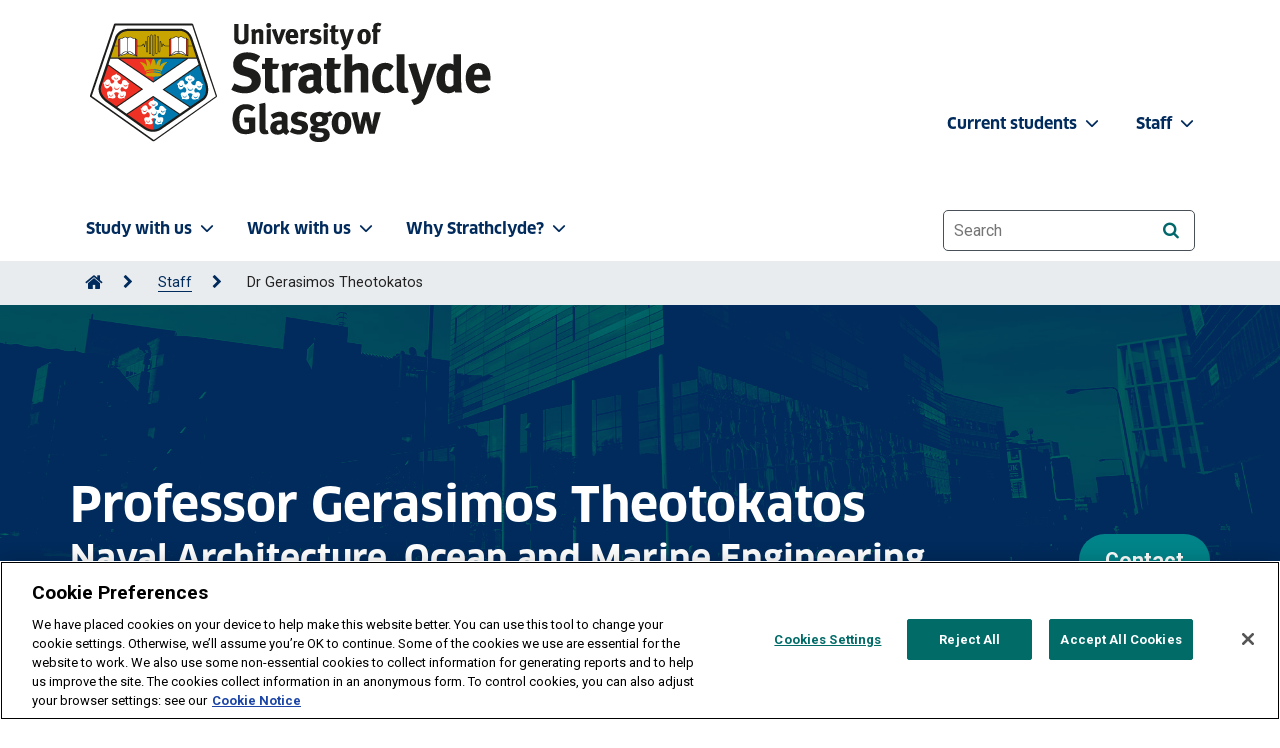

--- FILE ---
content_type: text/html; charset=UTF-8
request_url: https://www.strath.ac.uk/staff/theotokatosgerasimosdr/
body_size: 14223
content:
<!DOCTYPE html>
<html lang="en">
<head>
<meta http-equiv="X-UA-Compatible" content="IE=edge">
<meta name="viewport" content="width=device-width, initial-scale=1, user-scalable=1">
<meta charset="utf-8">
<meta name="sectionId" content="193815"/>
<meta name="pageLayout" content="uos FullWidth"/>
<title>Dr Gerasimos Theotokatos | University of Strathclyde</title><meta name="description" content="Theotokatos Gerasimos Dr"> <!-- title -->
<meta name="description" content="Theotokatos Gerasimos Dr"/> <!--description-->
<meta name="keywords" content="Theotokatos Gerasimos Dr"/> <!-- keywords -->
<link rel="apple-touch-icon" sizes="180x180" href="/media/1newwebsite/favicon/xapple-touch-icon.png,q20180627.pagespeed.ic.uIIiEGe8e9.webp">
<link rel="icon" type="image/png" sizes="32x32" href="/media/1newwebsite/favicon/xfavicon-32x32.png,q20180627.pagespeed.ic.ArMLRgV3Iv.webp">
<link rel="icon" type="image/png" sizes="16x16" href="/media/1newwebsite/favicon/xfavicon-16x16.png,q20180627.pagespeed.ic.m6-K0s53pu.webp">
<link rel="manifest" href="/media/1newwebsite/favicon/site.webmanifest?20180627">
<link rel="shortcut icon" href="/media/1newwebsite/favicon/favicon.ico?220180627">
<meta name="msapplication-TileColor" content="#002b5c">
<meta name="msapplication-config" content="/media/1newwebsite/favicon/mstile-150x150.png?20180627">
<meta name="theme-color" content="#002b5c"> <!-- Favicon -->
<link rel="canonical" href="https://www.strath.ac.uk/staff/theotokatosgerasimosdr/"/> <!-- Canonical tag -->
<!-- Head tags (Strath Web UI > header > head-tags.txt) -->
<!-- Fonts -->
<link rel="preload" as="font" href="/media/1newwebsite/webteam/fonts/FontFont_-_Clan_Pro_Bold.otf" type="font/woff2" crossorigin> <!-- ClanPro Bold preload -->
<link rel="stylesheet" href="https://fonts.googleapis.com/css2?family=Roboto:wght@400;700&display=swap"/> <!-- Roboto -->
<link rel="stylesheet" href="https://cdnjs.cloudflare.com/ajax/libs/font-awesome/6.7.2/css/all.min.css" integrity="sha512-Evv84Mr4kqVGRNSgIGL/F/aIDqQb7xQ2vcrdIwxfjThSH8CSR7PBEakCr51Ck+w+/U6swU2Im1vVX0SVk9ABhg==" crossorigin="anonymous" referrerpolicy="no-referrer"/> <!-- FontAwesome 6 -->
<link rel="stylesheet" href="/media/1newwebsite/webteam/css-live/A.font-awesome.css.pagespeed.cf.Kh1l4H0V-p.css"> <!-- FontAwesome 4 -->

<!-- CSS -->
<link rel="stylesheet" href="/media/1newwebsite/webteam/css-live/A.main-1.css.pagespeed.cf.3rmpmrHubG.css"/> <!-- main.css -->
<link rel="stylesheet" href="/media/1newwebsite/webteam/css-live/A.bootstrap4v2.css.pagespeed.cf.-zwfSkDwUp.css"/> <!-- Bootstrap Core CSS v2 temp-->
<link rel="stylesheet" href="/media/1newwebsite/webteam/css-live/A.uoscustom_live_bak_16-10-25.css.pagespeed.cf.9gn9848dXc.css"/> <!-- UOS Custom CSS -->

<!-- Scripts -->
<script type="text/javascript" src="/media/1newwebsite/webteam/javascript/jquery-1.10.2.min.js.pagespeed.jm.ZzSiN_5Whq.js"></script> <!-- jquery -->
<script type="text/javascript" src="/media/1newwebsite/webteam/javascript/jquery-ui.min.js.pagespeed.jm.cDTjw9forO.js"></script> <!-- jQuery UI -->
<script type="text/javascript" src="/media/1newwebsite/webteam/javascript/uos.js.pagespeed.ce.KcUq5gkduD.js"></script> <!-- UOS-->

<!-- Google -->
<!-- Google Tag Manager -->
<script>(function(w,d,s,l,i){w[l]=w[l]||[];w[l].push({'gtm.start':new Date().getTime(),event:'gtm.js'});var f=d.getElementsByTagName(s)[0],j=d.createElement(s),dl=l!='dataLayer'?'&l='+l:'';j.async=true;j.src='https://www.googletagmanager.com/gtm.js?id='+i+dl;f.parentNode.insertBefore(j,f);})(window,document,'script','dataLayer','GTM-TPNB4W');</script>
<!-- End Google Tag Manager --> <!-- Google Tag Manager HEAD as a media library asset-->
<meta name="google-site-verification" content="5CjYfV4IoNCuIjr4uLzQkf2xyqV6d6L-Klhs4Wma9Y4"/> <!-- keep for Google -->

  
<!-- Start Uos/head -->

<!-- End Uos/head -->
</head>
<body class="strath-bootstrap full-width">
<a tabindex="0" href="#main-content" id="skipLink" style="z-index: 9999">Skip to content</a>
<!-- Google Tag Manager (noscript) -->
<noscript><iframe src="https://www.googletagmanager.com/ns.html?id=GTM-TPNB4W" height="0" width="0" style="display:none;visibility:hidden"></iframe></noscript>
<!-- End Google Tag Manager (noscript) --> <!-- Google Tag Manager BODY as a media library asset-->
<header class="site-header full-width">
<a id="top"></a>
<div class="site-navigation">
<!-- Site navigation (Strath Web UI > header > site-navigation.txt) -->
<nav class="navbar navbar-expand-lg bg-body-tertiary navbar navbar-expand-lg bg-body-tertiary site-navigation-primary py-2" aria-label="University of Strathclyde main menu">
    <div class="container">
        <div class="site-branding pt-2">
            <!-- Home > Web Team > Admin area -->
            <div class="site-branding-image mb-4 mb-md-0 homepage-d-none">
	<a href="/">
        <img class="light" src="/media/strathwebui/logos/strath-logo-420x132.png" alt="University of Strathclyde homepage" width="210"/>       
	</a>
</div>

<img class="light d-none homepage-d-block" src="/media/strathwebui/logos/strath-logo-whitetext-420x132.png" alt="University of Strathclyde, Glasgow and Royal Charter since 1964. Useful learning since 1796, Diamond Jubilee" width="210"/>
        </div>
        <button class="navbar-toggler" type="button" data-bs-toggle="offcanvas" data-bs-target="#offcanvasNavbar" aria-controls="offcanvasNavbar" aria-label="Togglenavigation">
            <span class="navbar-toggler-icon d-none homepage-d-inline-block"></span>
            <span class="navbar-toggler-icon-dark homepage-d-none"></span>
        </button>
        <div class="offcanvas offcanvas-end" tabindex="-1" id="offcanvasNavbar">
            <div class="offcanvas-header" id="offcanvasNavbarLabel">
                <button type="button" class="btn-close-dark" data-bs-dismiss="offcanvas" aria-label="Close"></button>
            </div>
            <div class="offcanvas-body" id="Togglenavigation">
                <ul class="navbar-nav justify-content-start flex-grow-1 pe-3">
                    <li class="nav-item dropdown"><a class="nav-link dropdown-toggle" href="/studywithus/" role="button" data-bs-toggle="dropdown" aria-expanded="false" aria-controls="study-with-us-menu">Study with us<i class="fa-solid fa-chevron-down fa-sm pl-1 pr-4" aria-hidden="true"></i></a>
                        <ul class="dropdown-menu" id="study-with-us-menu">
                            <li><a class="dropdown-item" href="/studywithus/"><i class="fa-solid fa-house fa-xs px-1"></i>Study with us</a></li>
                            <li><a class="dropdown-item" href="/courses/">Course search</a></li>
                            <li><a class="dropdown-item" href="/studywithus/undergraduate/">Undergraduate</a></li>
                            <li><a class="dropdown-item" href="/studywithus/postgraduatetaught/">Postgraduate taught</a></li>
                            <li><a class="dropdown-item" href="/studywithus/postgraduateresearch/">Postgraduate research</a></li>
                            <li><a class="dropdown-item" href="/studywithus/postgraduateresearchphdopportunities/">Postgraduate research & PhD opportunities</a></li>
                            <li><a class="dropdown-item" href="/studywithus/bahrain/">University of Strathclyde, Bahrain</a></li>
                            <li><a class="dropdown-item" href="/studywithus/apprenticeshipdegreesatstrathclyde/">Apprenticeship Degrees</a></li>
                            <li><a class="dropdown-item" href="/studywithus/strathclydeonlinelearning/">Strathclyde Online Learning</a></li>
                            <li><a class="dropdown-item" href="/studywithus/scholarships/">Scholarships</a></li>
                            <li><a class="dropdown-item" href="/studywithus/accommodation/">Accommodation</a></li>
                            <li><a class="dropdown-item" href="/studywithus/internationalstudents/">International students</a></li>
                            <li><a class="dropdown-item" href="/studywithus/centreforlifelonglearning/">Centre for Lifelong Learning</a></li>
                            <li><a class="dropdown-item" href="/studywithus/studyabroad/">Study abroad</a></li>
                        </ul>
                    </li>
                    <li class="nav-item dropdown"><a class="nav-link dropdown-toggle" href="#" role="button" data-bs-toggle="dropdown" aria-expanded="false" aria-controls="work-with-us-menu">Work with us<i class="fa-solid fa-chevron-down fa-sm pl-1 pr-4" aria-hidden="true"></i></a>
                        <ul class="dropdown-menu" id="work-with-us-menu">
                            <li><a class="dropdown-item" href="/workwithus/"><i class="fa-solid fa-house fa-xs px-1"></i>Work with us</a></li>
                            <li><a class="dropdown-item" href="/research/">Research</a></li>
                            <li><a class="dropdown-item" href="/workwithus/vacancies/">Job vacancies</a></li>
                            <li><a class="dropdown-item" href="/staff/">Staff search</a></li>
                            <li><a class="dropdown-item" href="/workwithus/trainingconsultancy/">Training & consultancy</a></li>
                            <li><a class="dropdown-item" href="/conferencingandevents/">Conferencing & events</a></li>
                            <li><a class="dropdown-item" href="/workwithus/innovationindustryengagement/">Innovation & industry engagement</a></li>
                        </ul>
                    </li>
                    <li class="nav-item dropdown"><a class="nav-link dropdown-toggle" href="#" role="button" data-bs-toggle="dropdown" aria-expanded="false" aria-controls="why-strathclyde-menu">Why Strathclyde?<i class="fa-solid fa-chevron-down fa-sm pl-1 pr-4" aria-hidden="true"></i></a>
                        <ul class="dropdown-menu" id="why-strathclyde-menu">
                            <li><a class="dropdown-item" href="/whystrathclyde/"><i class="fa-solid fa-house fa-xs px-1"></i>Why Strathclyde?</a></li>
                            <li><a class="dropdown-item" href="/studywithus/ourcampus/">Our campus</a></li>
                            <li><a class="dropdown-item" href="/whystrathclyde/employability/">Employability</a></li>
                            <li><a class="dropdown-item" href="/whystrathclyde/glasgow/">Glasgow</a></li>
                            <li><a class="dropdown-item" href="/whystrathclyde/scotland/">Scotland</a></li>
                            <li><a class="dropdown-item" href="/strathclydesport/">Strathclyde Sport</a></li>
                            <li><a class="dropdown-item" href="/whystrathclyde/news/">News</a></li>
                            <li><a class="dropdown-item" href="/whystrathclyde/universitygovernance/">University governance</a></li>
                            <li><a class="dropdown-item" href="/whystrathclyde/universitygovernance/accesstoinformation/">Access to information</a></li>
                        </ul>
                    </li>
                </ul>
                <nav class="navbar navbar-expand-lg site-navigation-secondary" aria-label="University of Strathclyde staff/students menu">
                    <ul class="navbar-nav justify-content-end flex-grow-1 staffstudents">
                        <li class="nav-item dropdown">
                            <a class="nav-link dropdown-toggle" href="#" role="button" data-bs-toggle="dropdown" aria-expanded="false" aria-controls="current-student-menu">Current students <i class="fa-solid fa-chevron-down fa-sm pl-1 pr-2" aria-hidden="true"></i></a>
                            <ul class="dropdown-menu" id="current-student-menu">
                                <li><a class="dropdown-item" href="https://www.strath.ac.uk/professionalservices/studentexperience/atozguide/">A-Z Guide</a></li>
                                <li><a class="dropdown-item" href="https://outlook.office365.com/mail/">Email</a></li>
                                <li><a class="dropdown-item" href="https://classes.myplace.strath.ac.uk/">MyPlace</a></li>
                                <li><a class="dropdown-item" href="/professionalservices/library/">Library</a></li>
                                <li><a class="dropdown-item" href="/strathclydesport/">Strathclyde Sport</a></li>
                                <li><a class="dropdown-item" href="/professionalservices/careers/">Careers</a></li>
                                <li><a class="dropdown-item" href="/whystrathclyde/safe360/">Safe360</a></li>
                                <li><a class="dropdown-item" href="https://www.strathunion.com/">Strath Union</a></li>
                                <li><a class="dropdown-item" href="https://pegasus.strath.ac.uk/">Pegasus</a></li>
                            </ul>
                        </li>
                        <li class="nav-item dropdown">
                            <a class="nav-link dropdown-toggle" href="#" role="button" data-bs-toggle="dropdown" aria-expanded="false" aria-controls="staff-menu">Staff <i class="fa-solid fa-chevron-down fa-sm pl-1 pr-4" aria-hidden="true"></i></a>
                            <ul class="dropdown-menu" id="staff-menu">
                                <li><a class="dropdown-item" href="https://outlook.office365.com/mail/">Email</a></li>
                                <li><a class="dropdown-item" href="https://pegasus.strath.ac.uk/">Pegasus</a></li>
                                <li><a class="dropdown-item" href="https://teledir.strath.ac.uk/">Telephone Directory</a></li>
                                <li><a class="dropdown-item" href="/whystrathclyde/safe360/">Safe360</a></li>
                            </ul>
                        </li>
                    </ul>
                </nav>
                <div class="site-search-inner py-4">
                    <form aria-label="website search" role="search" id="fb-queryform" method="GET" action="//www.strath.ac.uk/search/">
                        <input type="hidden" name="collection" value="strathclyde~sp-meta"/>
                        <label for="searchbox" class="sr-only">Website search</label>
                        <input type="text" name="query" id="searchbox" class="form-control-lg search-input" placeholder="Search" autocomplete="off">
                        <button type="submit" class="btn btn-primary btn-small search-icon btn-on-dark" id="SubmitSearch" name="SubmitSearch" value="Submit" aria-label="Search"><i class="fa fa-search" aria-hidden="true"></i></button>
                    </form>
                </div>
            </div>
        </div>
    </div>
</nav>


<div class="breadcrumb-container">
<nav class="breadcrumb-nav container" aria-label="Breadcrumb"><ol class="breadcrumb-list" id="strathBreadcrumb"><li><a href="/" aria-label="Go to Home Page"><span class="fa fa-home fa-lg" aria-hidden="true"></span></a></li><li><a href="/staff/">Staff</a></li><li>Dr Gerasimos Theotokatos</li></ol></nav>
</div>
</div>
<span id="main-content"></span>
</header>
<div class="dark-overlay"></div>
<main aria-label="University of Strathclyde page content"><div class="strath-bootstrap course-page course-page-ug">
<header class="course-header accordion-modules">                   
<div class="course-header-content">
<div class="course-header-background">
<div class="course-header-background-image">
<img src="https://www.strath.ac.uk/media/1newwebsite/imagesbysize/2000x600/SIPBS-2000x600.jpg" alt=""/>
</div>            
</div>                
<div class="container">
<span class="course-title">  
<h1 class='mb-2'>
Professor


Gerasimos
Theotokatos
  
</h1>

<h2 class='text-white mb-4'>Naval Architecture, Ocean and Marine Engineering</h2>   </span>
<p><a href="#contact" class="btn btn-lg btn-orange off-canvas-button-open">
Contact</a></p>
</div>
</div>
</header>
</div>
<div class="strath-bootstrap course-page" style="position: -webkit-sticky; position: sticky; top: 0; z-index: 1020">
<nav class="course-page-nav navbar navbar-expand-md d-none d-md-block" role="navigation" aria-label="Course menu">
<div class="container">
<div class="menu-pointer"></div>
<ul class="navbar-nav">
<li><a href="#personalstatement" class="active">Personal statement</a></li>
<li><a href="#expertise" data-id="expertise">Expertise</a></li>
<li><a href="#publications" data-id="publications">Publications</a></li> 
<li><a href="#teaching" data-id="teaching">Teaching</a></li>
<li><a href="#research" data-id="research">Research</a></li>
<li><a href="#contact" data-id="contact">Contact</a></li>
</ul>                     
</div>
</nav>
</div>
<div class="strath-bootstrap course-page course-page-ug">
 <!--Personal statement START-->
<!--Personal statement START-->
  
<div class="strath-bootstrap course-page">
<div class="off-canvas-button-wrapper first-button">
<a class="grey-block-button off-canvas-button-open d-sm-none" href="#personalstatement" role="button" aria-expanded="false" aria-controls="personalstatement">Personal statement</a>

<div class="off-canvas" id="personalstatement" data-scrollpoint>
<div class="two-columns grey-bg has-content" data-scrollpoint>
<a class="off-canvas-button-close grey-block-button grey-block-button-back d-sm-none" href="#" aria-controls="personalstatement">Back to staff profile</a></div><!-- .two-columns end -->
<!-- .off-canvas and .strath-bootstrap closed in next scrollpoint -->
<div class="strath-bootstrap strath-bootstrap-two-columns">
<div id="two-columns-1364239" class="two-columns grey-bg has-content has-content">
<div class="container">
<div class="row">                    
<div class="column column-left two-thirds has-sibling vertical-align-top padded">
<div class="column-inner white-bg">
<h2>Personal statement</h2>
<p>I am the DNV Professor of Safety of Marine Systems at the Maritime Safety Research Centre (MSRC) of the Department of Naval Architecture, Ocean & Marine Engineering at the University of Strathclyde since June 2020. I am the Director of the MSRC, a world-class centre of excellence with a vision to shape the maritime safety, which was established as a significant Industry-University partnership involving the University of Strathclyde, Royal Caribbean Cruise Lines and DNV Classification Society. I graduated from the Department of Mechanical Engineering of the National Technical University of Athens (NTUA) in 1994 and obtained a PhD degree, also from NTUA, in 2001 in the discipline of Marine Engineering.

My research focuses on the development of scientific approaches to holistically capture the safety, energy and sustainability interplay of the complex marine systems including cyber-physical and autonomous systems.  My research supports the development and use of advanced model-based methods and digital twin tools to address the design of safe, feasible and green alternatives to meet the demanding marine industry requirements, pursuing life-cycle risk and energy management, efficiency improvement, as well as safety and sustainability enhancement.</p> 
</div></div>
<div class="column column-right third has-sibling vertical-align-top padded">
<!--image start-->                                                                         
  
<img src='https://pure.strath.ac.uk/portal/files/45140506/15_231_67_Gerasimos_Theotokatos_1_USE.jpg' class='photo' width='250' height='250' alt=''/>
                                  <!--image end-->                                                                           </div>
</div>
</div><!-- .row -->
</div><!-- .container -->
</div><!-- .two-columns -->
</div><!-- .off-canvas -->
</div><!-- .strath-bootstrap -->
<!--Personal statement END-->
<!--Personal statement END-->

<!--Expertise start--> 

<div class="strath-bootstrap course-page">
<div class="off-canvas-button-wrapper">
<a class="grey-block-button off-canvas-button-open d-sm-none" href="#expertise" role="button" aria-expanded="false" aria-controls="expertise">
Expertise
</a>
</div>
<div class="off-canvas" id="expertise" data-scrollpoint>
<div class="two-columns has-content white-bg">
<a class="off-canvas-button-close grey-block-button grey-block-button-back d-sm-none" href="#" aria-controls="expertise">Back to staff profile</a>
<div class="container">
<div class="row">
<div class="leading-text">                           
</div>
<div class="column column-left two-thirds vertical-align-top padded has-leading">
<div class="column-inner white-bg"> 

 
<h2>Prize And Awards</h2> 
<dl><dt class="staff"><a href="https://pureportal.strath.ac.uk/en/prizes/d7b30d8c-f304-4fc8-88ed-1985bb7cfa25">2020 Denny medal</a> </dt><dd class="staff">Recipient</dd><dd class="date">31/3/2023</dd><dt class="staff"><a href="https://pureportal.strath.ac.uk/en/prizes/15e09f4e-0c91-4a65-963e-a0f43f281053">Safety 2020 Best Paper Award</a> </dt><dd class="staff">Recipient</dd><dd class="date">21/6/2022</dd><dt class="staff"><a href="https://pureportal.strath.ac.uk/en/prizes/3fd6440a-d494-4c86-953c-f017677a9cc2">Knowledge Transfer Partnerships Certificate of Excellence</a> </dt><dd class="staff">Recipient</dd><dd class="date">6/1/2022</dd><dt class="staff"><a href="https://pureportal.strath.ac.uk/en/prizes/2d898767-6421-4bef-aaee-4febfe7b270b">Knowledge Transfer Partnerships Certificate of Excellence</a> </dt><dd class="staff">Recipient</dd><dd class="date">22/9/2020</dd><dt class="staff"><a href="https://pureportal.strath.ac.uk/en/prizes/54aa58d3-dedd-49be-aa75-7ee018a13bc9">Knowledge Transfer Partnerships Certificate of Excellence</a> </dt><dd class="staff">Recipient</dd><dd class="date">22/9/2020</dd></dl>
<p><a class="btn btn-primary btn-lg" href="https://pureportal.strath.ac.uk/en/persons/staff(dda9ab01-b3c3-4961-b65a-84acb88d80aa)/prizes.html">More prizes and awards</a></p>  
  

  

 
                                                                    
</div>
</div>
</div><!-- .row -->
</div><!-- .container -->
</div><!-- .two-columns -->
</div><!-- .off-canvas -->
</div><!-- .strath-bootstrap -->      
<!--Expertise END--> 
<!--Publications START-->  
 <div class="strath-bootstrap course-page">
<div class="off-canvas-button-wrapper">
<a class="grey-block-button off-canvas-button-open d-sm-none" href="#publications" role="button" aria-expanded="false" aria-controls="publications">
Publications
</a>
</div>
<div class="off-canvas" id="publications" data-scrollpoint>
<div class="two-columns has-content grey-bg">
<a class="off-canvas-button-close grey-block-button grey-block-button-back d-sm-none" href="#" aria-controls="publications">Back to staff profile</a>
<div class="container">
<div class="row">
<div class="leading-text"> 
                           
</div>
<div class="column column-left two-thirds vertical-align-top padded has-leading">
<div class="column-inner white-bg">
<h2>Publications</h2>
<dl><dt class="staff"><a href="https://pureportal.strath.ac.uk/en/publications/0b4c6c29-a843-47de-a63a-9001b5429466">Parametric optimisation of methanol combustion in marine dual-fuel engines at low loads</a> </dt><dd><a href="http://pure.strath.ac.uk/portal/en/persons/panagiotis-karvounis(6289b652-9bce-48fb-b4c7-0dfadfb02f42).html">Karvounis Panagiotis</a>, <a href="http://pure.strath.ac.uk/portal/en/persons/gerasimos-theotokatos(dda9ab01-b3c3-4961-b65a-84acb88d80aa).html">Theotokatos Gerasimos</a>, Zoumpourlos Konstantinos, Coraddu Andrea</dd><dd>Applied Thermal Engineering Vol 281 (2025)</dd><dd> <a href="https://doi.org/10.1016/j.applthermaleng.2025.128652">https://doi.org/10.1016/j.applthermaleng.2025.128652</a></dd><dt class="staff"><a href="https://pureportal.strath.ac.uk/en/publications/515509ca-3bf4-4a09-b658-c7bd36036742">Numerical investigation of marine dual-fuel engine operating with high shares of premixed hydrogen fuel using LES</a> </dt><dd><a href="http://pure.strath.ac.uk/portal/en/persons/panagiotis-karvounis(6289b652-9bce-48fb-b4c7-0dfadfb02f42).html">Karvounis Panagiotis</a>, <a href="http://pure.strath.ac.uk/portal/en/persons/gerasimos-theotokatos(dda9ab01-b3c3-4961-b65a-84acb88d80aa).html">Theotokatos Gerasimos</a>, <a href="http://pure.strath.ac.uk/portal/en/persons/binteng-gu(80fb19bc-0a83-4f99-b5e4-78d5e29a342f).html">Gu Binteng</a>, <a href="http://pure.strath.ac.uk/portal/en/persons/peilin-zhou(4cc9c1c2-630c-4c43-b9f9-258a2d9474b4).html">Zhou Peilin</a></dd><dd>Journal of Marine Science and Engineering Vol 13 (2025)</dd><dd> <a href="https://doi.org/10.3390/jmse13101961">https://doi.org/10.3390/jmse13101961</a></dd><dt class="staff"><a href="https://pureportal.strath.ac.uk/en/publications/6043be07-76bd-4bac-b232-85985be8c43e">A methodology to develop and manage data-driven models for marine engine long-term health prognosis</a> </dt><dd><a href="http://pure.strath.ac.uk/portal/en/persons/jaehan-jeon(8543e5eb-bf4b-45da-99d0-1bec50126ae0).html">Jeon Jaehan</a>, <a href="http://pure.strath.ac.uk/portal/en/persons/gerasimos-theotokatos(dda9ab01-b3c3-4961-b65a-84acb88d80aa).html">Theotokatos Gerasimos</a></dd><dd>ISA Transactions (2025)</dd><dd> <a href="https://doi.org/10.1016/j.isatra.2025.09.030">https://doi.org/10.1016/j.isatra.2025.09.030</a></dd><dt class="staff"><a href="https://pureportal.strath.ac.uk/en/publications/6570bda6-7d89-49f2-9058-723b68943448">Energy management and health monitoring for hybrid ship power plants</a> </dt><dd>Tsoumpris Charalampos, <a href="http://pure.strath.ac.uk/portal/en/persons/gerasimos-theotokatos(dda9ab01-b3c3-4961-b65a-84acb88d80aa).html">Theotokatos Gerasimos</a></dd><dd>Journal of Marine Engineering & Technology Vol 24, pp. 320-337 (2025)</dd><dd> <a href="https://doi.org/10.1080/20464177.2025.2518782">https://doi.org/10.1080/20464177.2025.2518782</a></dd><dt class="staff"><a href="https://pureportal.strath.ac.uk/en/publications/3ce73543-900f-4d46-8b42-b33ce13d6ac5">Numerical investigation of premixed hydrogen combustion in dual-fuel marine engines at high load</a> </dt><dd><a href="http://pure.strath.ac.uk/portal/en/persons/panagiotis-karvounis(6289b652-9bce-48fb-b4c7-0dfadfb02f42).html">Karvounis Panagiotis</a>, <a href="http://pure.strath.ac.uk/portal/en/persons/gerasimos-theotokatos(dda9ab01-b3c3-4961-b65a-84acb88d80aa).html">Theotokatos Gerasimos</a>, <a href="http://pure.strath.ac.uk/portal/en/persons/binteng-gu(80fb19bc-0a83-4f99-b5e4-78d5e29a342f).html">Gu Binteng</a>, <a href="http://pure.strath.ac.uk/portal/en/persons/peilin-zhou(4cc9c1c2-630c-4c43-b9f9-258a2d9474b4).html">Zhou Peilin</a></dd><dd>International Journal of Hydrogen Energy Vol 144, pp. 239-251 (2025)</dd><dd> <a href="https://doi.org/10.1016/j.ijhydene.2025.05.360">https://doi.org/10.1016/j.ijhydene.2025.05.360</a></dd><dt class="staff"><a href="https://pureportal.strath.ac.uk/en/publications/8cfd2317-d714-48fe-b2d8-fd7e548d228c">Performance improvement and emissions reduction of methanol fuelled marine dual-fuel engine with variable compression ratio</a> </dt><dd><a href="http://pure.strath.ac.uk/portal/en/persons/panagiotis-karvounis(6289b652-9bce-48fb-b4c7-0dfadfb02f42).html">Karvounis Panagiotis</a>, <a href="http://pure.strath.ac.uk/portal/en/persons/gerasimos-theotokatos(dda9ab01-b3c3-4961-b65a-84acb88d80aa).html">Theotokatos Gerasimos</a></dd><dd>Fuel Processing Technology Vol 272 (2025)</dd><dd> <a href="https://doi.org/10.1016/j.fuproc.2025.108208">https://doi.org/10.1016/j.fuproc.2025.108208</a></dd></dl>
<p><a class="btn btn-primary btn-lg" href="https://pureportal.strath.ac.uk/en/persons/staff(dda9ab01-b3c3-4961-b65a-84acb88d80aa)/publications.html">More publications</a></p>  
 </div>
</div>
</div><!-- .row -->
</div><!-- .container -->
</div><!-- .two-columns -->
</div><!-- .off-canvas -->
</div><!-- .strath-bootstrap -->                         
<!--Publications END-->  
  
  
  
 <!--Teaching START-->  
 


                         
<!--Teaching END-->   
  
 
  
 <!--Research START-->  
 <div class="strath-bootstrap course-page">
<div class="off-canvas-button-wrapper">
<a class="grey-block-button off-canvas-button-open d-sm-none" href="#research" role="button" aria-expanded="false" aria-controls="research">
Research
</a>
</div>
<div class="off-canvas" id="research" data-scrollpoint>
<div class="two-columns has-content grey-bg">
<a class="off-canvas-button-close grey-block-button grey-block-button-back d-sm-none" href="#" aria-controls="research">Back to staff profile</a>
<div class="container">
<div class="row">
<div class="leading-text"> 
                           
</div>
<div class="column column-left two-thirds vertical-align-top padded has-leading">
<div class="column-inner white-bg">
  
  
  

<h2>Professional Activities</h2>  
<dl><dt class="staff"><a href="https://pureportal.strath.ac.uk/en/activities/5c279484-037f-4ed5-b26d-6d8b1cd6d97e">Autonomy and Decarbonisation for Sustainable Maritime Transportation in Indonesia</a> </dt><dd class="staff">Keynote/plenary speaker</dd><dd class="date">11/2/2025</dd><dt class="staff"><a href="https://pureportal.strath.ac.uk/en/activities/e6d93e06-bd89-4ab0-a159-04f3e1d9795e">1st International Conference on the Stability and Safety of Ships and Ocean Vehicles (STAB&amp;S) 2021</a> </dt><dd class="staff">Chair</dd><dd class="date">7/6/2021</dd><dt class="staff"><a href="https://pureportal.strath.ac.uk/en/activities/03428638-c9c6-405d-8450-830576dccd39">Proceedings of the Institution of Mechanical Engineers, Part M: Journal of Engineering for the Maritime Environment (Journal)</a> </dt><dd class="staff">Editorial board member</dd><dd class="date">1/6/2020</dd><dt class="staff"><a href="https://pureportal.strath.ac.uk/en/activities/5b17e792-f891-4c83-8889-eda4e6b5ee02">2nd International Conference on Modelling and Optimisation of Ship Energy Systems (Event)</a> </dt><dd class="staff">Guest editor</dd><dd class="date">10/3/2020</dd><dt class="staff"><a href="https://pureportal.strath.ac.uk/en/activities/76e9ccd0-7028-4d90-afaf-25c2d4ba449c">2nd International Conference on Modelling and Optimisation of Ship Energy Systems</a> </dt><dd class="staff">Organiser</dd><dd class="date">8/5/2019</dd><dt class="staff"><a href="https://pureportal.strath.ac.uk/en/activities/d1781d4b-685c-4626-89ee-df1ff826bf2b">Journal of Marine Science and Engineering (Journal)</a> </dt><dd class="staff">Guest editor</dd><dd class="date">2019</dd></dl>
<p><a class="btn btn-primary btn-lg" href="https://pureportal.strath.ac.uk/en/persons/staff(dda9ab01-b3c3-4961-b65a-84acb88d80aa)/activities.html">More professional activities</a></p>  
<h2>Projects</h2>  
<dl> <dt class="staff"> <a href="https://pureportal.strath.ac.uk/en/projects/1cd84795-e564-4fb1-84c4-2f0878653039">Co-creation of the safe decarbonisation Journey for the maritime sector through collaborative research strategies to address the gaps</a> </dt> <dd class="staff">Turan, Osman (Principal Investigator) Atlar, Mehmet (Co-investigator) Gunbeyaz, Sefer Anil (Co-investigator) Koksal, Cagatay (Co-investigator) Kurt, Rafet (Co-investigator) Theotokatos, Gerasimos (Co-investigator)</dd> <dd class="date"> 01-Jan-2025 - 31-Jan-2027</dd> <dt class="staff"> <a href="https://pureportal.strath.ac.uk/en/projects/3f10ac3a-aad3-4da1-9cb3-5e9154f0836a">Virtual Reality‐based Immersive Education for Next-Generation Zero-Emission Vessels (VRIVEN)</a> </dt> <dd class="staff">Theotokatos, Gerasimos (Principal Investigator) Jeong, Byongug (Co-investigator)</dd> <dd class="date"> 01-Jan-2025 - 31-Jan-2026</dd> <dt class="staff"> <a href="https://pureportal.strath.ac.uk/en/projects/aa925305-6035-4d6a-b6a6-aa91146b7a24">OLDENDORFF SUSTAINABLE SHIPPING RESEARCH CENTRE</a> </dt> <dd class="staff">Turan, Osman (Principal Investigator) Atlar, Mehmet (Co-investigator) Kurt, Rafet (Co-investigator) Theotokatos, Gerasimos (Co-investigator)</dd> <dd class="date"> 10-Jan-2025 - 09-Jan-2030</dd> <dt class="staff"> <a href="https://pureportal.strath.ac.uk/en/projects/5a0e9b03-1b6a-4a70-9934-b7ffa99305bc">Development of AI-Based Digital PlAtform and Service to Enhance Efficiency and Safety for Ships and PORTs (AI-PASSPORT)</a> </dt> <dd class="staff">Jeong, Byongug (Principal Investigator) Jang, Hayoung (Academic) Wang, Haibin (Academic) Theotokatos, Gerasimos (Co-investigator) Zhou, Peilin (Co-investigator)</dd> <dd class="date"> 01-Jan-2024 - 31-Jan-2026</dd> <dt class="staff"> <a href="https://pureportal.strath.ac.uk/en/projects/ad2044b6-a568-4455-bd20-4f958a4b278f">DTP 2224 University of Strathclyde | Gorska, Kaja</a> </dt> <dd class="staff">Theotokatos, Gerasimos (Principal Investigator) Boulougouris, Evangelos (Co-investigator) Gorska, Kaja (Research Co-investigator)</dd> <dd class="date"> 01-Jan-2024 - 01-Jan-2028</dd> <dt class="staff"> <a href="https://pureportal.strath.ac.uk/en/projects/90fda13b-cfdc-4446-809b-eec505ccc297">SAfe, ClimAte Reilient Infrastructure (HORIZON-CL5-2023-D6-01) (SAFARI)</a> </dt> <dd class="staff">Boulougouris, Evangelos (Principal Investigator) Konovessis, Dimitrios (Co-investigator) Theotokatos, Gerasimos (Co-investigator)</dd> <dd class="date"> 01-Jan-2024 - 31-Jan-2027</dd></dl>  
<p><a class="btn btn-primary btn-lg" href="https://pureportal.strath.ac.uk/en/persons/staff(dda9ab01-b3c3-4961-b65a-84acb88d80aa)/projects.html">More projects</a></p>

  
   
    
  
 </div>
</div>
</div><!-- .row -->
</div><!-- .container -->
</div><!-- .two-columns -->
</div><!-- .off-canvas -->
</div><!-- .strath-bootstrap -->                         
<!--Research END-->    
  
  
  
  
  
  
  
  
  
   

 

<!--Contact Details START-->  

<div class="strath-bootstrap course-page">
<div class="off-canvas-button-wrapper last-button">
<a class="grey-block-button off-canvas-button-open d-sm-none" href="#contact" role="button" aria-expanded="false" aria-controls="contact">Contact</a>
</div>
<div class="off-canvas" id="contact" data-scrollpoint>
<div class="two-columns has-content course-contact grey-bg" data-scrollpoint>
<a class="off-canvas-button-close grey-block-button grey-block-button-back d-sm-none" href="#" aria-controls="contact">Back to staff profile</a>
<div class="container">
<div class="row">
<div class="column column-left two-thirds vertical-align-top padded">
<div class="column-inner white-bg">
<h2>Contact</h2> 


<p>  
Professor
Gerasimos
Theotokatos
<br/>   


Naval Architecture, Ocean and Marine Engineering
</p>
<p>
<strong>Email:</strong> <a href='mailto:gerasimos.theotokatos@strath.ac.uk'>gerasimos.theotokatos@strath.ac.uk</a><br/> 
<strong>Tel:</strong> 548 3462<br/>
    
</p>  

</div>
</div>
</div><!-- .row -->
</div><!-- .container -->
</div><!-- .two-columns -->
</div><!-- .off-canvas -->
</div><!-- .strath-bootstrap --> 
<!--Contact Details END--> 
 
 
    
 
 <script>var title=$("#jobtitle").html();if(title=="Strathclyde Chancellor'S Fellow"){title="Strathclyde Chancellor's Fellow";$("#jobtitle").html(title);}</script></main>  
<button id="backToTopBtn" tabindex="0" class="btn btn-pink btn-sm"><i class="fa fa-chevron-up" aria-hidden="true"></i> Back to top</button>
<!-- Footer links (Strath Web UI > footer > footer-links.txt) -->
<div role="region" class="faculties" aria-labelledby="faculties-departments">
<div class="container">
<a id="facultiesfooter" tabindex="-1" class="faculties-toggle collapsed" data-bs-toggle="collapse" href="#faculties-lists" role="button" aria-expanded="false" aria-controls="faculties-lists">
<h2 id="faculties-departments">Our faculties & departments <i class="fas fa-chevron-right pl-4 fa-2xs" aria-hidden="true"></i></h2>
</a>
<div class="collapse faculties-lists" id="faculties-lists">
<div class="row">
<div class="col-12 col-md-6 col-lg-3">
<h3>Engineering</h3>
<ul>
<li><a href="/engineering/">Faculty of Engineering</a></li>
<li><a href="/engineering/architecture/">Architecture</a></li>
<li><a href="/engineering/biomedicalengineering/">Biomedical Engineering</a></li>
<li><a href="/engineering/chemicalprocessengineering/">Chemical & Process Engineering</a></li>
<li><a href="/engineering/civilenvironmentalengineering/">Civil & Environmental Engineering</a></li>
<li><a href="/engineering/designmanufacturingengineeringmanagement/">Design, Manufacturing & Engineering Management</a></li>
<li><a href="/engineering/electronicelectricalengineering/">Electronic & Electrical Engineering</a></li>
<li><a href="/engineering/mechanicalaerospaceengineering/">Mechanical & Aerospace Engineering</a></li>
<li><a href="/engineering/navalarchitectureoceanmarineengineering/">Naval Architecture, Ocean & Marine Engineering</a></li>
</ul>
</div>
<div class="col-12 col-md-6 col-lg-3">
<h3>Humanities & Social Sciences</h3>
<ul>
<li><a href="/humanities/">Faculty of Humanities & Social Sciences</a></li>
                            <li><a href="/studywithus/centreforlifelonglearning/">Centre for Lifelong Learning</a></li>
                            <li><a href="/humanities/education/">Education</a></li>
                            <li><a href="/humanities/governmentpublicpolicy/">Government & Public Policy</a></li>
                            <li><a href="/humanities/departmentofhumanities/">Humanities</a></li>
                            <li><a href="/humanities/lawschool/">Law</a></li>
                            <li><a href="/humanities/psychologicalscienceshealth/">Psychological Sciences & Health</a></li>
                            <li><a href="/humanities/socialworksocialpolicy/">Social Work & Social Policy</a></li>
                        </ul>
                    </div>
                    <div class="col-12 col-md-6 col-lg-3">
                        <h3>Science</h3>
                        <ul>
                            <li><a href="/science/">Faculty of Science</a></li>
                            <li><a href="/science/computerinformationsciences/">Computer & Information Sciences</a></li>
                            <li><a href="/science/mathematicsstatistics/">Mathematics & Statistics</a></li>
                            <li><a href="/science/physics/">Physics</a></li>
                            <li><a href="/science/chemistry/">Pure & Applied Chemistry</a></li>
                            <li><a href="/science/strathclydeinstituteofpharmacybiomedicalsciences/">Strathclyde Institute of Pharmacy & Biomedical Sciences</a></li>
                        </ul>
                    </div>
                    <div class="col-12 col-md-6 col-lg-3">
                        <h3>Strathclyde Business School</h3>
                        <ul>
                            <li><a href="/business/">Strathclyde Business School</a></li>
                            <li><a href="/business/accountingfinance/">Accounting & Finance</a></li>
                            <li><a href="/business/economics/">Economics</a></li>
                            <li><a href="/business/huntercentreforentrepreneurship/">Hunter Centre for Entrepreneurship, Strategy & Innovation</a></li>
                            <li><a href="/business/managementscience/">Management Science</a></li>
                            <li><a href="/business/marketing/">Marketing</a></li>
                            <li><a href="/business/mbaandgeneralmanagement/">MBA & General Management</a></li>
                            <li><a href="/business/seed/">Strathclyde Executive Education & Development</a></li>
                            <li><a href="/business/workemploymentorganisation/">Work, Employment & Organisation</a></li>
                        </ul>
                    </div>
                </div>
            </div>
        </div>
    </div>

    <div class="footer-modals">
        <!-- Modal professional services-->
        <div class="strath-bootstrap modal fade services" id="Professionalservices" tabindex="-1" aria-labelledby="Professional-services" aria-hidden="true">
            <div class="modal-dialog modal-lg modal-xl services">
                <div class="modal-content">
                    <div class="modal-header">
                        <h1 id="Professional-services" class="modal-title">Professional services</h1>
                        <button type="button" class="btn-close" data-bs-dismiss="modal" aria-label="Close"></button></div>
                        <div class="modal-body">
                            <div class="container">
                                <div class="row">
                                    <div class="col-12 col-md-4">
                                        <ul>
                                            <li><a href="/professionalservices/accessequalityinclusionservice/">Access, Equality & Inclusion Service</a></li>
                                            <li><a href="/alumni/">Alumni & Development</a></li>
                                            <li><a href="/professionalservices/careers/">Careers Service</a></li>
                                            <li><a href="/conferencingandevents/">Conferencing & Events</a></li>
                                            <li><a href="/professionalservices/disabilityandwellbeing/">Disability & Wellbeing Service</a></li>
                                            <li><a href="/professionalservices/educationenhancement/">Education Enhancement</a></li>
                                            <li><a href="/professionalservices/accessequalityinclusionservice/equalitydiversity/">Equality & Diversity</a></li>
                                            <li><a href="/professionalservices/estates/">Estates Services</a></li>
                                            <li><a href="/professionalservices/finance/">Finance Directorate</a></li>
                                            <li><a href="/professionalservices/hr/">Human Resources</a></li>
                                           
                                        </ul>
                                    </div>
                                    <div class="col-12 col-md-4">
                                        <ul>
                                           <li><a href="/whystrathclyde/universitygovernance/accesstoinformation/">Information Governance Unit</a></li>
                                           <li><a href="/professionalservices/informationservices/">Information Services Directorate</a></li>
                                            <li><a href="/professionalservices/internalauditservice/">Internal Audit</a></li>
                                            <li><a href="/workwithus/innovationindustryengagement/">Innovation & Industry Engagement</a></li>
                                            <li><a href="/professionalservices/legalservices/">Legal Services</a></li>
                                            <li><a href="/professionalservices/library/">Library</a></li>
                                            <li><a href="/professionalservices/occupationalhealth/">Occupational Health</a></li>
                                            <li><a href="/professionalservices/procurement/">Procurement</a></li>
                                            <li><a href="/research/researchknowledgeexchangeservices/">Research & Knowledge Exchange Services</a></li>
                                            
                                        </ul>
                                    </div>
                                    <div class="col-12 col-md-4">
                                    <ul>
                                        <li><a href="/safetywellbeingandresilience/">Safety, Wellbeing & Resilience</a></li>
                                        <li><a href="/professionalservices/strategyplanning/">Strategy & Planning</a></li>
                                        <li><a href="/strathclydeprint/">Strathclyde Print</a></li>
                                        <li><a href="/strathclydesport/">Strathclyde Sport</a></li>
                                        <li><a href="/professionalservices/studentexperience/">Student Experience</a></li>
                                        <li><a href="/professionalservices/studentexperience/studentlifecycle/">Student Lifecycle</a></li>
                                        <li><a href="/professionalservices/accessequalityinclusionservice/wideningaccess/">Widening Access</a></li>
                                    </ul>
                                </div>
                            </div>
                        </div>
                    </div>
                </div>
            </div>
        </div>

        <!-- Modal Online services-->
        <div class="strath-bootstrap modal fade services" tabindex="-1" id="Onlineservices" aria-labelledby="Online-services" aria-hidden="true">
            <div class="modal-dialog modal-lg modal-xl services">
                <div class="modal-content">
                    <div class="modal-header">
                        <h1 id="Online-services" class="modal-title">Online services</h1>
                        <button type="button" class="btn-close" data-bs-dismiss="modal" aria-label="Close"></button>
                    </div>
                    <div class="modal-body">
                        <div class="container">
                            <div class="row">
                                <div class="col-12 col-md-4">
                                    <ul>
                                        <li><a href="https://outlook.office.com/mail/">Student/Staff email</a></li>
                                        <li><a href="https://classes.myplace.strath.ac.uk/">Myplace</a></li>
                                        <li><a href="https://pegasus.strath.ac.uk/">PEGASUS</a></li>
                                        <li><a href="https://pure.strath.ac.uk/admin/">PURE</a></li>
                                        <li><a href="https://pureportal.strath.ac.uk/">KnowledgeBase</a></li>
                                    </ul>
                                </div>
                                <div class="col-12 col-md-4">
                                    <ul>
                                        <li><a href="/professionalservices/estates/timetables/">Timetables</a></li>
                                        <li><a href="/professionalservices/it/use/find-a-computer/">Lab availability</a></li>
                                        <li><a href="https://pegasus.strath.ac.uk/Teldir/">Telephone Directory</a></li>
                                        <li><a href="https://status.strath.ac.uk/">Report IT problems & IT Service Status</a></li>
                                        <li><a href="https://servicecatalogue.strath.ac.uk/">Service Catalogue</a></li>
                                    </ul>
                                </div>
                                <div class="col-12 col-md-4">
                                    <ul>
                                        <li><a href="/studywithus/mobileapp/">Mobile APP</a></li>
                                        <li><a href="https://www.ulabequipment.com/facility/strath/">ULab</a></li>
                                        <li><a href="https://strath.sharepoint.com/_layouts/15/sharepoint.aspx">SharePoint</a></li>
                                        <li><a href="//strath.zoom.us/">Zoom</a></li>
                                    </ul>
                                </div>
                            </div>
                        </div>
                    </div>
                </div>
            </div>
        </div>
    </div>
<footer class="site-footer">
<div class="container">
<div class="row">
<div class="text-white col-sm-6 col-lg-3">
<img class="footer-logo" src="/media/1newwebsite/webteam/logos/200x60xstrathcrest-whitetext-202x60.png.pagespeed.ic._6erJHGLhG.webp" alt="University of Strathclyde" width="200" height="60"/>
<ul>
<li>
<div class="d-block pb-2 footer-services">
<button type="button" class="btn btn-transparent fs-6 p-0 text-white bg-transparent" data-bs-toggle="modal" data-bs-target="#Professionalservices">
<span class="footer-button">Professional services</span>
<i class="fa-solid fa-chevron-right" aria-hidden="true"></i>
</button>
</div>
</li>
<li>
<div class="d-block footer-services">
<button type="button" class="btn btn-transparent fs-6 p-0 text-white bg-transparent" data-bs-toggle="modal" data-bs-target="#Onlineservices">
<span class="footer-button">Online services</span>
<i class="fa-solid fa-chevron-right" aria-hidden="true"></i>
</button>
</div>
</li>
</ul>
</div>
<div class="col-sm-6 col-lg-2 pt-sm-0 pt-4">
<h2>Quick links</h2>
<ul>
<li><a href="/websiteprivacynotice/">Website Privacy Policy</a> </li>
<li><a href="/cookienotice/">Cookie Notice</a></li>
<li><a href="/accessibility/websiteaccessibilitystatement/">Accessibility Statement</a></li>
<li><a href="/professionalservices/accessequalityinclusionservice/equalitydiversity/">Equality & Diversity</a></li>
<li><a href="/whystrathclyde/universitygovernance/modernslaveryandhumantraffickingstatement/">Modern Slavery Statement</a></li>
<li><a href="/whystrathclyde/universitygovernance/accesstoinformation/">Access to Information</a></li>
<li><a href="/contactus/complaintsprocedure/">Complaints Procedure</a></li>
<li><a href="/workwithus/vacancies/">Vacancies</a></li>
</ul>
</div>
<div class="d-none d-lg-block col-lg-3 footer-location">
<img class="footer-logo" src="/media/1newwebsite/webteam/homepageimages/180x283xlocation-map.png.pagespeed.ic.1KHZ2Ir-RI.webp" alt="Map of UK showing location of Glasgow" width="180" height="283"/>
</div>
<div class="col-md-12 col-lg-3 pt-sm-0 pt-4">
<h2>Get in touch</h2>
<ul>
<li><a href="/contactus/">Ways to contact the University of Strathclyde</a></li>
</ul>
<h2>Connect</h2>
<ul class="list-group list-group-horizontal">
<li class="list-group-item"><a aria-label="Facebook" href="https://www.facebook.com/UniversityOfStrathclyde/"><i class="fa-brands fa-facebook-f fa-xl"></i></a></li>
<li class="list-group-item"><a aria-label="YouTube" href="https://www.youtube.com/unistrathclyde"><i class="fa-brands fa-youtube fa-xl"></i></a></li>
<li class="list-group-item"><a aria-label="X" href="https://twitter.com/unistrathclyde"><i class="fa-brands fa-x-twitter fa-xl"></i></a></li>
<li class="list-group-item"><a aria-label="Instagram" href="https://www.instagram.com/unistrathclyde/"><i class="fa-brands fa-instagram fa-xl"></i></a></li>
<li class="list-group-item"><a aria-label="TikTok" href="https://www.tiktok.com/@unistrathclyde"><i class="fa-brands fa-tiktok fa-xl"></i></a></li>
<li class="list-group-item"><a aria-label="LinkedIn" href="https://www.linkedin.com/school/university-of-strathclyde/"><i class="fa-brands fa-linkedin fa-xl"></i></a></li>
</ul>
<div class="pt-4 logo">
<a href="https://www.scotland.org/">
<img class="scotland-logo" src="[data-uri]" alt="The Official Gateway to Scotland | Scotland.org"/>
</a>
</div>
</div>
<div class="col-12 footer-company-info mt-4">
The University of Strathclyde is a charitable body, registered in Scotland, number SC015263.
</div>
</div>
</div>
</footer>


<!-- Footer scripts (Strath Web UI > footer > footer-scripts.txt) -->
<!-- UOSHeader 2023-->
<script src="/media/1newwebsite/webteam/javascript/uosheader2022.js+jquery.funnelback-completion-15.12.0-setup.js.pagespeed.jc.lw5DeLpf7x.js"></script><script>eval(mod_pagespeed_AJGYXRWY5r);</script>

<!-- Funnelback Autocompletion -->
<script>eval(mod_pagespeed_StzUBTk2q7);</script>

<!-- popper.min.js -->
<script src="https://cdn.jsdelivr.net/npm/@popperjs/core@2.11.7/dist/umd/popper.min.js" integrity="sha384-zYPOMqeu1DAVkHiLqWBUTcbYfZ8osu1Nd6Z89ify25QV9guujx43ITvfi12/QExE" crossorigin="anonymous"></script>

<!-- bootstrap.bundle.min.js -->
<script src="/media/1newwebsite/webteam/javascript/bootstrap.bundle.min.js.pagespeed.ce.lo9xG5y_49.js"></script>

<!-- homepage-course-search.bundle.js -->
<script src="/media/1newwebsite/webteam/javascript/homepage-course-search.bundle.js.pagespeed.jm.RiZ2GkCJzi.js"></script>

<!-- uosfooter.js -->
<script src="/media/1newwebsite/webteam/javascript/uosfooter.js.pagespeed.jm.LbUO6D--_X.js"></script>

<!-- plugins.min.js -->
<script src="/media/1newwebsite/webteam/javascript/plugins.min.js+main.min.js+uosheader.js+bootstrap.min.js.pagespeed.jc.7HjHeXeX1c.js"></script><script>eval(mod_pagespeed_GOItalndE9);</script>

<!-- main.min.js -->
<script>eval(mod_pagespeed_uWho8ljUSR);</script>

<!-- header.js -->
<script>eval(mod_pagespeed_o7u$RMgSK8);</script>

<!-- Bootstrap JS -->
<script>eval(mod_pagespeed_sARlEUm6Az);</script>

<!-- jquery.isotope.min -->
<script src="/media/1newwebsite/webteam/javascript/jquery.isotope.min.js+lazyloadxtextra.min.js.pagespeed.jc.9fFJFjTKsM.js"></script><script>eval(mod_pagespeed_90VhRH3mnr);</script>

<!-- LazyLoadXT -->
<script>eval(mod_pagespeed_XfWzo1SyiP);</script>

<script>UOSHeader.init();UOS.PageLoad.init();UOS.PageLoadFooter.init();</script>
  
<!-- Start Uos/foot -->

<!-- End Uos/foot --> 
<!-- Discover Uni (Strath Web UI > footer > discover-uni-script.txt) -->
<!-- Discover Uni Kis data on course pages-->
<script>(function(d){"use strict";var widgetScript=d.createElement("script");widgetScript.id="unistats-widget-script";widgetScript.src="https://discoveruni.gov.uk/widget/embed-script";var scriptTags=d.getElementsByTagName("script")[0];if(d.getElementById("unistats-widget-script")){return;}scriptTags.parentNode.insertBefore(widgetScript,scriptTags);})(document);</script>

</body>
</html>

--- FILE ---
content_type: text/css
request_url: https://www.strath.ac.uk/media/1newwebsite/webteam/css-live/A.main-1.css.pagespeed.cf.3rmpmrHubG.css
body_size: 50553
content:
@font-face{font-family:"ClanProBold";src:url(/media/1newwebsite/webteam/fonts/FontFont_-_Clan_Pro_Bold.otf);font-weight:400}@font-face{font-family:"Roboto";src:url();font-weight:400}*{-webkit-box-sizing:border-box;-moz-box-sizing:border-box;box-sizing:border-box}*,*::after,*::before{box-sizing:border-box}article,aside,details,figcaption,figure,footer,header,hgroup,main,nav,section,summary{display:block}audio,canvas,video{display:inline-block;*display:inline;*zoom:1}audio:not([controls]){display:none;height:0}[hidden]{display:none}html{font-size:100%;-ms-text-size-adjust:100%;-webkit-text-size-adjust:100%}html,button,input,select,textarea{font-family:"Roboto",sans-serif}body{margin:0}a:focus{outline:thin dotted}a:active,a.hover{outline:0}h1{font-size:2em;margin:.67em 0}h2{font-size:1.5em;margin:.83em 0}h3{font-size:1.17em;margin:1em 0}h4{font-size:1em;margin:1.33em 0}h5{font-size:.83em;margin:1.67em 0}h6{font-size:.67em;margin:2.33em 0}abbr[title]{border-bottom:1px dotted}b,strong{font-weight:bold}blockquote{margin:1em 40px}dfn{font-style:italic}hr{-moz-box-sizing:content-box;box-sizing:content-box;height:0}mark{background:#ff0;color:#000}p,pre{margin:1em 0}code,kbd,pre,samp{font-family:"Roboto",sans-serif;font-size:1em}pre{white-space:pre;white-space:pre-wrap;word-wrap:break-word}q{quotes:none}q:before,q:after{content:"";content:none}small{font-size:80%}small>a{text-decoration:none}small>a.hover{background:#d5d5d5;color:#fff}sub,sup{font-size:75%;line-height:0;position:relative;vertical-align:baseline}sup{top:-.5em}sub{bottom:-.25em}dl,menu,ol,ul{margin:1em 0}dd{margin:0}menu,ol,ul{padding:0 0 0 40px}nav ul,nav ol{list-style:none;list-style-image:none}img{border:0;-ms-interpolation-mode:bicubic}svg:not(:root){overflow:hidden}figure{margin:0}form{margin:0}fieldset{border:1px solid silver;margin:0 2px;padding:.35em .625em .75em}legend{border:0;padding:0;white-space:normal;*margin-left:-7px}button,input,select,textarea{font-size:100%;margin:0;vertical-align:baseline;*vertical-align:middle}button,input{line-height:normal}button,select{text-transform:none}button,html input[type="button"],input[type="reset"],input[type="submit"]{-webkit-appearance:button;cursor:pointer;*overflow:visible}button[disabled],html input[disabled]{cursor:default}input[type="checkbox"],input[type="radio"]{box-sizing:border-box;padding:0;*height:13px;*width:13px}input[type="search"]{-webkit-appearance:textfield;-moz-box-sizing:content-box;-webkit-box-sizing:content-box;box-sizing:content-box}input[type="search"]::-webkit-search-cancel-button,input[type="search"]::-webkit-search-decoration{-webkit-appearance:none}button::-moz-focus-inner,input::-moz-focus-inner{border:0;padding:0}textarea{overflow:auto;vertical-align:top}table{border-collapse:collapse;border-spacing:0}.page-summary.has-img h1,.feature .flexslider .slides>li figcaption h2,.feature-title-in-middle .flexslider .slides>li figcaption h2,.feature-title-at-bottom .flexslider .slides>li figcaption h2,.feature2 .flexslider2 .slides>li figcaption h2,.feature-full-width .flexslider .slides>li figure>a>.wrap h1,.feature-home a figure>.wrap h1,.feature-news .hero .headings h2,main>.main>article.wysiwyg>h1,h1,.related-link-carousel>header h1,.page-summary h1,.feature>header h1,.feature-title-in-middle>header h1,.feature-title-at-bottom>header h1,.feature2>header h1,.awesome>header h1,.awesome2>header h1,.discover>header h1,.wysiwyg h1,.wysiwyg2 h1,.video-player>header h1,.news h1{margin:.5em 0;font-family:"ClanProBold",sans-serif;line-height:1.2;color:#002b5c;font-weight:bold;font-size:38px;font-size:2.375rem}.page-summary.has-img h1 a,.feature .flexslider .slides>li figcaption h2 a,.feature-title-in-middle .flexslider .slides>li figcaption h2 a,.feature-title-at-bottom .flexslider .slides>li figcaption h2 a,.feature2 .flexslider2 .slides>li figcaption h2 a,.feature-full-width .flexslider .slides>li figure>a>.wrap h1 a,.feature-home a figure>.wrap h1 a,.feature-news .hero .headings h2 a,main>.main>article.wysiwyg>h1 a,h1 a,.related-link-carousel>header h1 a,.page-summary h1 a,.feature>header h1 a,.feature-title-in-middle>header h1 a,.feature-title-at-bottom>header h1 a,.feature2>header h1 a,.awesome>header h1 a,.awesome2>header h1 a,.discover>header h1 a,.wysiwyg h1 a,.wysiwyg2 h1 a,.video-player>header h1 a,.news h1 a{color:#002b5c}@media screen and (min-width:680px){.page-summary.has-img h1,.feature .flexslider .slides>li figcaption h2,.feature-title-in-middle .flexslider .slides>li figcaption h2,.feature-title-at-bottom .flexslider .slides>li figcaption h2,.feature2 .flexslider2 .slides>li figcaption h2,.feature-full-width .flexslider .slides>li figure>a>.wrap h1,.feature-home a figure>.wrap h1,.feature-news .hero .headings h2,main>.main>article.wysiwyg>h1,h1,.related-link-carousel>header h1,.page-summary h1,.feature>header h1,.feature-title-in-middle>header h1,.feature-title-at-bottom>header h1,.feature2>header h1,.awesome>header h1,.awesome2>header h1,.discover>header h1,.wysiwyg h1,.wysiwyg2 h1,.video-player>header h1,.news h1{font-size:44px;font-size:2.75rem}}.page-summary.has-img h1,.feature .flexslider .slides>li figcaption h2,.feature-title-in-middle .flexslider .slides>li figcaption h2,.feature-title-at-bottom .flexslider .slides>li figcaption h2,.feature2 .flexslider2 .slides>li figcaption h2,.feature-full-width .flexslider .slides>li figure>a>.wrap h1,.feature-home a figure>.wrap h1,.feature-news .hero .headings h2{display:inline-block;padding:.2em 20px;background:#002b5c;color:#fff}.page-summary.has-img h1 a,.feature .flexslider .slides>li figcaption h2 a,.feature-title-in-middle .flexslider .slides>li figcaption h2 a,.feature-title-at-bottom .flexslider .slides>li figcaption h2 a,.feature2 .flexslider2 .slides>li figcaption h2 a,.feature-full-width .flexslider .slides>li figure>a>.wrap h1 a,.feature-home a figure>.wrap h1 a,.feature-news .hero .headings h2 a{color:#fff}.row.secondary .feature-home a figure>.wrap h1,.feature-news .hero .headings h1,main>.main>aside>h1,h2,.page-summary-small>h2,.page-summary-small.has-img>h3,.contact h1,.expert-search h1,.search-results .keymatch>h1,.wysiwyg h2,.wysiwyg2 h2,.related-link2 h2,.image figcaption h2,.feature-news .articles>li h1,.news h2,form#formalpha h1{margin:.5em 0;font-family:"ClanProBold",sans-serif;line-height:1.2;color:#002b5c;font-weight:bold;border-bottom:0;margin-top:20px;font-size:32px;font-size:2rem}.row.secondary .feature-home a figure>.wrap h1 a.hover,.feature-news .hero .headings h1 a.hover,main>.main>aside>h1 a.hover,h2 a.hover,.page-summary-small.has-img>h3 a.hover,.contact h1 a.hover,.expert-search h1 a.hover,.search-results .keymatch>h1 a.hover,.feature-news .articles>li h1 a.hover,form#formalpha h1 a.hover{color:#013637}@media screen and (min-width:680px){.row.secondary .feature-home a figure>.wrap h1,.feature-news .hero .headings h1,main>.main>aside>h1,h2,.page-summary-small>h2,.page-summary-small.has-img>h3,.contact h1,.expert-search h1,.search-results .keymatch>h1,.wysiwyg h2,.wysiwyg2 h2,.related-link2 h2,.image figcaption h2,.feature-news .articles>li h1,.news h2,form#formalpha h1{font-size:36px;font-size:2.25rem}}.row.secondary .feature-home a figure>.wrap h1,.feature-news .hero .headings h1{display:inline-block;padding:.2em 20px;background:#002b5c;color:#fff}.row.secondary .feature-home a figure>.wrap h1 a,.feature-news .hero .headings h1 a{color:#fff}h3,.related-link-panel .link-panel h2,.quotation>div>header h1,aside.quotation>header h2,.discover div section.quotation>header h2,.wysiwyg h3,.wysiwyg2 h3,.wysiwyg span.breakout-box,.wysiwyg2 span.breakout-box,p.breakout-box,.person h2,.contact-table>.group>h1,.related-link h3,.news h3,.news span.breakout-box{margin:.5em 0;font-family:"ClanProBold",sans-serif;line-height:1.2;color:#002b5c;font-weight:bold;font-size:28px;font-size:1.75rem}h3 a,.related-link-panel .link-panel h2 a,.quotation>div>header h1 a,aside.quotation>header h2 a,.discover div section.quotation>header h2 a,.wysiwyg h3 a,.wysiwyg2 h3 a,.wysiwyg span.breakout-box a,.wysiwyg2 span.breakout-box a,p.breakout-box a,.person h2 a,.contact-table>.group>h1 a,.related-link h3 a,.news h3 a,.news span.breakout-box a{color:#002b5c}@media screen and (min-width:680px){h3,.related-link-panel .link-panel h2,.quotation>div>header h1,aside.quotation>header h2,.discover div section.quotation>header h2,.wysiwyg h3,.wysiwyg2 h3,.wysiwyg span.breakout-box,.wysiwyg2 span.breakout-box,p.breakout-box,.person h2,.contact-table>.group>h1,.related-link h3,.news h3,.news span.breakout-box{font-size:32px;font-size:2rem}}h4,.awesome>ul>li.awesome-person figcaption,.awesome2>ul a>li.awesome-person figcaption,.contact h2,.quotation>div .quotee .name,.search-results article h2,.wysiwyg h4,.wysiwyg2 h4,.contact-table>.group>.contacts>ul li .name h2,.related-link h2,.related-link2 h3,.related-link-group h1,.related-link-group2 h1,aside.relatedfeatures>h2,.relatedfeatures>h2,.news h4,.news dl dt,.news table th,aside.newssidetitle>h2,.related-stories h2,.box>h3,div.ui-widget-content.loc_container>h3{margin:.5em 0;font-family:"ClanProBold",sans-serif;line-height:1.2;font-size:22px;font-size:1.375rem}@media screen and (min-width:680px){h4,.awesome>ul>li.awesome-person figcaption,.awesome2>ul a>li.awesome-person figcaption,.contact h2,.quotation>div .quotee .name,.search-results article h2,.wysiwyg h4,.wysiwyg2 h4,.contact-table>.group>.contacts>ul li .name h2,.related-link h2,.related-link2 h3,.related-link-group h1,.related-link-group2 h1,aside.relatedfeatures>h2,.relatedfeatures>h2,.news h4,.news dl dt,.news table th,aside.newssidetitle>h2,.related-stories h2,.box>h3,div.ui-widget-content.loc_container>h3{font-size:26px;font-size:1.625rem}}h5,.wysiwyg h5,.wysiwyg2 h5,section.grid-box,a[data-lightbox] h2,.story2 a>h3,.story3 a>h3,.story2 a>h2,.story3 a>h2,.newsExtraSmall a h2,.littlebox1>a>h3,.littlebox2>a>h3,.littlebox3>a>h3,.littlebox4>a>h3,div.ui-widget-content.loc_container>h4,.bodyquote .flexslider .slides p{margin:.5em 0;font-family:"ClanProBold",sans-serif;line-height:1.2;font-size:20px;font-size:1.25rem}@media screen and (min-width:680px){h5,.wysiwyg h5,.wysiwyg2 h5,section.grid-box,a[data-lightbox] h2,.story2 a>h3,.story3 a>h3,.story2 a>h2,.story3 a>h2,.newsExtraSmall a h2,.littlebox1>a>h3,.littlebox2>a>h3,.littlebox3>a>h3,.littlebox4>a>h3,div.ui-widget-content.loc_container>h4,.bodyquote .flexslider .slides p{font-size:20px;font-size:1.25rem}}h6,.wysiwyg h6,.wysiwyg2 h6,.wysiwyg dl dt,.wysiwyg2 dl dt,div.sideband dl dt,a[data-lightbox] h3,div.ui-widget-content.loc_container>h5{margin:.5em 0;font-family:"ClanProBold",sans-serif;line-height:1.2;font-size:18px;font-size:1.125rem}@media screen and (min-width:680px){h6,.wysiwyg h6,.wysiwyg2 h6,.wysiwyg dl dt,.wysiwyg2 dl dt,div.sideband dl dt,a[data-lightbox] h3,div.ui-widget-content.loc_container>h5{font-size:20px;font-size:1.25rem}}button.primaryblue.hover,button.blue.hover,button.orange.hover,button.green.hover,button.red.hover,button.lightgrey.hover,button.darkgrey.hover,button.hover,.related-link-panel .link-panel a.hover,.related-link-panel.greenDark a:hover,.related-link-panel.greenPastle a:hover,.related-link-panel.redDark a:hover,.related-link-panel.redPastle a:hover,.related-link-panel.orangeDark a:hover,.related-link-panel.orangePastle a:hover,.related-link-panel.blueDark a:hover,.related-link-panel.bluePastle a:hover,.feature .flexslider .slides>li figure a.hover h2,.feature-title-in-middle .flexslider .slides>li figure a.hover h2,.feature-title-at-bottom .flexslider .slides>li figure a.hover h2,.feature2 .flexslider2 .slides>li figure a.hover h2,.awesome2 a.hover p,.awesome2>ul a>li p a.hover,.awesome2>ul a>li a.hover,.quotation>div a.hover .quotee,input.buttonsearch.hover,.sub-nav li ul li a.hover,.sub-nav li a.hover,.person a.hover h2,.tabs-container div.apply2 div.apply-button a button.hover,.tabs-container div.apply2 div.apply-button a.hover,.tabs-container div.apply2 div.apply-button a.hover button,.video-player a.hover,div.apply div.apply-button a button.hover,div.apply div.apply-button a.hover button,ul.contact-list li span.staff_telno a.hover,ul.contact-list li span.staff_email a.hover,.related-link h2 a.hover,.related-link2.primaryblue a:hover,.related-link2.primaryblue h2 a:hover,.related-link2.primaryblue h3 a:hover,.related-link2.primaryblue p a:hover,.related-link2.primaryblue li a:hover,.related-link2.primarygrey a:hover,.related-link2.primarygrey h2 a:hover,.related-link2.primarygrey h3 a:hover,.related-link2.primarygrey p a:hover,.related-link2.primarygrey li a:hover,.related-link2.darkgrey a:hover,.related-link2.darkgrey h2 a:hover,.related-link2.darkgrey h3 a:hover,.related-link2.darkgrey p a:hover,.related-link2.darkgrey li a:hover,.related-link2.offwhite a:hover,.related-link2.green a:hover,.related-link2.green h2 a:hover,.related-link2.green h3 a:hover,.related-link2.green p a:hover,.related-link2.green li a:hover,.related-link2.greenDark a:hover,.related-link2.greenDark h2 a:hover,.related-link2.greenDark h3 a:hover,.related-link2.greenDark p a:hover,.related-link2.greenDark li a:hover,.related-link2.greenPastle a:hover,.related-link2.greenPastle h2 a:hover,.related-link2.greenPastle h3 a:hover,.related-link2.greenPastle p a:hover,.related-link2.greenPastle li a:hover,.related-link2.red a:hover,.related-link2.red h2 a:hover,.related-link2.red h3 a:hover,.related-link2.red p a:hover,.related-link2.red li a:hover,.related-link2.redDark a:hover,.related-link2.redDark h2 a:hover,.related-link2.redDark h3 a:hover,.related-link2.redDark p a:hover,.related-link2.redDark li a:hover,.related-link2.redPastle a:hover,.related-link2.redPastle h2 a:hover,.related-link2.redPastle h3 a:hover,.related-link2.redPastle p a:hover,.related-link2.redPastle li a:hover,.related-link2.orange a:hover,.related-link2.orange h2 a:hover,.related-link2.orange h3 a:hover,.related-link2.orange p a:hover,.related-link2.orange li a:hover,.related-link2.orangeDark a:hover,.related-link2.orangeDark h2 a:hover,.related-link2.orangeDark h3 a:hover,.related-link2.orangeDark p a:hover,.related-link2.orangeDark li a:hover,.related-link2.orangePastle a:hover,.related-link2.orangePastle h2 a:hover,.related-link2.orangePastle h3 a:hover,.related-link2.orangePastle p a:hover,.related-link2.orangePastle li a:hover,.related-link2.blue a:hover,.related-link2.blue h2 a:hover,.related-link2.blue h3 a:hover,.related-link2.blue p a:hover,.related-link2.blue li a:hover,.related-link2.blueDark a:hover,.related-link2.blueDark h2 a:hover,.related-link2.blueDark h3 a:hover,.related-link2.blueDark p a:hover,.related-link2.blueDark li a:hover,.related-link2.bluePastle a:hover,.related-link2.bluePastle h2 a:hover,.related-link2.bluePastle h3 a:hover,.related-link2.bluePastle p a:hover,.related-link2.bluePastle li a:hover,.related-link2.white-text a:hover,.related-link2.white-text h2 a:hover,.related-link2.white-text h3 a:hover,.related-link2.white-text p a:hover,.related-link2.white-text li a:hover,.lists>li button.hover,.lists>section button.hover,article.gallery-wall.zoom>*:hover,a:hover .stafftitle,.media-item.dept.mainimages .item .in h2 a,.newssidetitle>article>a:hover>div>p,.contact-right>lists>ul.contact-list li span.staff_telno a.hover,.contact-right>lists>ul.contact-list li span.staff_email a.hover,.littlebox1>a.hover h3,.littlebox2>a.hover h3,.littlebox3>a.hover h3,.littlebox4>a.hover h3,section.box,.home-2017 main section.related-link2:hover>a>h1,.orange-button:hover,.trans-button:hover,.blockhalfwidth a.hover{background-color:#013637;color:#fff;text-decoration:underline}h3 a.hover,a.hover,.wysiwyg h3 a.hover,.wysiwyg2 h3 a.hover,.related-link-group2 a.hover,.related-link-group2 ul>li>a.hover,.news h3 si a.hover,.facultyBox a.hover p{color:#013637;text-decoration:underline}aside.relatedfeatures>p>a,.relatedfeatures>p>a{-webkit-transition:background-color .2s linear;-moz-transition:background-color .2s linear;-o-transition:background-color .2s linear;transition:background-color .2s linear;-webkit-transition:color .2s linear;-moz-transition:color .2s linear;-o-transition:color .2s linear;transition:color .2s linear}html,button,select,textarea{color:#222;font-family:"Roboto",sans-serif;-webkit-font-smoothing:antialiased;-moz-osx-font-smoothing:grayscale}@media screen and (min-width:1001px){input#hpcoursesearch.filtersearch{font-size:2em}}@media screen and (max-width:1000px){input#hpcoursesearch.filtersearch{font-size:1.5em}}@media screen and (min-width:1001px){input#hpcoursesearchsubmit{padding:1.1em 1em .4em 1em}}@media screen and (max-width:1000px){input#hpcoursesearchsubmit{padding:.6em .5em .2em .5em}}a{color:#0078ae;text-decoration:none}h1,h2,h3,h4,h5,h6{font-weight:normal;font-family:"ClanProBold",sans-serif}html{font-size:1em;line-height:1.4}body{font-size:1.07em}::-moz-selection{background:#b3d4fc;text-shadow:none}::selection{background:#b3d4fc;text-shadow:none}hr{display:block;height:1px;border:0;border-top:1px solid #ccc;margin:1em 0;padding:0}audio,canvas,img,video{vertical-align:middle}fieldset{border:0;margin:0;padding:0}textarea{resize:vertical}.staffprofilename{text-transform:capitalize}.jobtitle{margin-top:0}[class^="icon-"],[class*=" icon-"]{speak:none;font-style:normal;font-weight:normal;font-variant:normal;text-transform:none;line-height:1;-webkit-font-smoothing:antialiased;-moz-osx-font-smoothing:grayscale}.icon-quotes-right,.icon-quotes-left{quotes:"\201C" "\201D" "\2018" "\2019";font-size:2.7em;line-height:.1em;vertical-align:-.4em;color:#5d9732}.icon-quotes-right:before{content:close-quote;margin-left:.25em}.icon-quotes-left:before{content:open-quote;margin-right:.25em}.browsehappy{position:fixed;z-index:9999;bottom:0;width:100%;margin:0;padding:10px;text-align:center;background:#222;color:#a7a9ac}.browsehappy a{color:#fff}.searchbox{padding:.4em .7em;border:none;background:#efefef;font-size:18px;color:#000;width:150px}@media screen and (min-width:500px){.searchbox{padding:.4em .7em;border:none;font-size:18px;color:#000;width:150px;height:42px}}@media screen and (min-width:680px){.searchbox{padding:.4em .7em;border:none;font-size:18px;color:#000;width:200px}}@media screen and (min-width:800px){.searchbox{z-index:1;width:29%}}#submitstyle{padding:1.3em .4em;border:none;background:#5a5c60;font-size:10px;color:#fff;text-transform:uppercase;margin-left:5px}#submitstyle:hover{color:#fff}@media screen and (min-width:680px){#submitstyle{padding:.4em .7em;border:none;background:#5a5c60;font-size:18px;color:#fff;text-transform:uppercase;margin-left:5px}}@media screen and (min-width:800px){#submitstyle{padding:.4em .7em;border:none;background:#5a5c60;font-size:18px;color:#fff;text-transform:uppercase;margin-left:5px}}.searchgraphic.fa{display:none;right:20px;top:125px;z-index:1;border:0;background:transparent;font-size:1.4rem}@media screen and (min-width:680px){.searchgraphic.fa{position:absolute;display:block;right:5px;top:0;padding:10px;z-index:1}}@media screen and (min-width:800px){.searchgraphic.fa{z-index:1}}.searchcontainer{background:#fff}.white{color:#fff}h5.betamessage{color:#fff;background-color:#222;padding-left:1em}h5.betamessage>a{color:#fff}h5.betamessage>a:hover{color:#013637}@media screen and (min-width:800px){h5.betamessage{padding-left:12em}}.btn{font-weight:bold;display:inline-block;width:auto;border-radius:50px;border:2px solid #01676a;padding:.6rem 1.2rem;font-size:1rem;transition:.2s;text-align:center;line-height:1.2}.btn.btn-primary{background:#01676a;color:#fff}.btn.btn-primary:hover{background:#013637;border:2px solid #013637}.btn.btn-outline-primary{background:#fff;border-color:#01676a}.btn.btn-outline-primary:hover{color:#fff;background:#01676a}.btn.btn-lg{font-size:1.3rem;padding:.75rem 1.5rem}a.btn:hover{text-decoration:none}body{background:#f7f7f7}body>.wrap{max-width:62em;margin-left:auto;margin-right:auto;-webkit-box-sizing:content-box;-moz-box-sizing:content-box;box-sizing:content-box;padding:0 2%;background:#fff}body.full-width{background:#fff}@media screen and (min-width:71.25em){body.full-width>.wrap{padding:0;max-width:none;margin-left:0;margin-right:0}}@media screen and (min-width:335px){body{overflow-x:hidden}}main{*zoom:1;max-width:71.25em;margin-left:auto;margin-right:auto}main:before,main:after{content:" ";display:table}main:after{clear:both}.full-width main{max-width:none}main h1:first-of-type{margin-top:0}main section.max-width{color:#002b5c;font-weight:bold;max-width:62em;margin-left:auto;margin-right:auto}@media screen and (min-width:680px){main{margin-top:0}}@media screen and (min-width:71.25em){main>.full-width-wrap{background:#efefef}}main>.full-width-wrap.triangles{background:#fff url(http://www.strath.ac.uk/ead/back-triangles.gif) center top no-repeat}main>.full-width-wrap.skyline{overflow:hidden}@media screen and (min-width:71.25em){main>.full-width-wrap.skyline{background:#0078ae url(http://www.strath.ac.uk/ead/cityscap-blue.gif) center bottom no-repeat;background-size:cover}}main>.full-width-wrap.primaryblue{background:#002b5c}main>.main{*zoom:1}main>.main:before,main>.main:after{content:" ";display:table}main>.main:after{clear:both}main>.main.max-width{*zoom:1;max-width:71.25em;margin-left:auto;margin-right:auto}main>.main.max-width:before,main>.main.max-width:after{content:" ";display:table}main>.main.max-width:after{clear:both}@media screen and (min-width:680px){main>.main>aside{float:left;display:block;margin-right:1.53331%;width:32.31112%;margin-right:0}main>.main>aside:last-child{margin-right:0}}@media screen and (min-width:800px){main>.main>aside{float:left;display:block;margin-right:1.53331%;width:23.85002%;margin-right:0}main>.main>aside:last-child{margin-right:0}}@media screen and (min-width:680px){main>.main>aside.rh-top{float:right}main>.main>.sub-nav{float:left;display:block;margin-right:1.53331%;width:23.85002%}main>.main>.sub-nav:last-child{margin-right:0}}main>.main>article{*zoom:1;margin-bottom:16px;background-color:#fff}main>.main>article:before,main>.main>article:after{content:" ";display:table}main>.main>article:after{clear:both}main>.main>article>h1{font-size:32px;font-size:2rem}@media screen and (min-width:680px){main>.main>article>h1{font-size:36px;font-size:2.25rem}main>.main>article.has-aside{float:left;display:block;margin-right:1.53331%;width:66.15556%}main>.main>article.has-aside:last-child{margin-right:0}}@media screen and (min-width:800px){main>.main>article.has-aside{float:left;display:block;margin-right:1.53331%;width:74.61667%}main>.main>article.has-aside:last-child{margin-right:0}}@media screen and (min-width:680px){main>.main>article.has-nav{float:left;display:block;margin-right:1.53331%;width:74.61667%;margin-right:0}main>.main>article.has-nav:last-child{margin-right:0}}.row{*zoom:1;max-width:71.25em;margin-left:auto;margin-right:auto}.row:before,.row:after{content:" ";display:table}.row:after{clear:both}.full-width-wrap .row{max-width:none}@media screen and (min-width:500px){.row>*:last-child{margin-right:0}.row .quarter{float:left;display:block;margin-right:1.53331%;width:23.85002%}.row .quarter:last-child{margin-right:0}.row .third{float:left;display:block;margin-right:1.53331%;width:32.31112%}.row .third:last-child{margin-right:0}.row .half{float:left;display:block;margin-right:1.53331%;width:49.23334%}.row .half:last-child{margin-right:0}.row .twothirds{float:left;display:block;margin-right:1.53331%;width:66.15556%}.row .twothirds:last-child{margin-right:0}.row .threequarters{float:left;display:block;margin-right:1.53331%;width:74.61667%}.row .threequarters:last-child{margin-right:0}}.flex-container a:active,.flexslider a:active,.flexslider2 a:active,.flex-container a:focus,.flexslider a:focus{outline:none}.flexslider2 a:focus{outline:none}.slides,.flex-control-nav,.flex-direction-nav{margin:0;padding:0;list-style:none}.flexslider .slides img{width:100%;display:block}.flexslider2 .slides>li{display:block}.flexslider2 .slides img{width:100%;display:block}.flex-pauseplay span{text-transform:capitalize}.slides:after{content:"\0020";display:block;clear:both;visibility:hidden;line-height:0;height:0}html[xmlns] .slides{display:block}* html .slides{height:1%}.no-js .slides>li:first-child{display:block}.flexslider{margin-bottom:38px!important;position:relative;zoom:1}.flexslider.single{margin-bottom:0!important}.flexslider2{margin-bottom:38px!important;position:relative;zoom:1}.flexslider2.single{margin-bottom:0!important}.flex-active-slide{margin:0;background-color:#efefef;padding:0}.slides li p a{text-decoration:none}.flex-viewport{max-height:2000px;-webkit-transition:all 1s ease;-moz-transition:all 1s ease;-o-transition:all 1s ease;transition:all 1s ease;position:relative;z-index:1}.loading .flex-viewport{max-height:300px}.flexslider .slides{zoom:1}.flexslider2 .slides{zoom:1}.carousel li{margin-right:5px}.flex-direction-nav{*height:0}.flex-direction-nav a{display:block;width:45px;height:45px;border-radius:22px;margin:-20px 0 0;position:absolute;top:50%;z-index:10;overflow:hidden;cursor:pointer;background:#999;background:rgba(0,0,0,.3);color:#fff!important;text-decoration:none;-webkit-transition:all .3s ease;-moz-transition:all .3s ease;transition:all .3s ease}.flex-direction-nav .flex-prev{display:none;left:-50px}.flex-direction-nav .flex-next{display:none;right:-50px;text-align:right}.flexslider blockquote a:hover{text-decoration:none}.flexslider.hover .flex-prev{display:block;left:10px}.flexslider.hover .flex-next{display:block;right:10px}.flexslider.hover .flex-next.hover,.flexslider.hover .flex-prev.hover{background:#666;background:rgba(0,0,0,.6)}.flex-direction-nav .flex-disabled{opacity:0!important;filter:alpha(opacity=0);cursor:default}.flex-direction-nav a:before{padding:.25em .45em;font-family:"Roboto",sans-serif;font-size:32px;line-height:1;display:inline-block;content:"<"}.flex-direction-nav a.flex-next:before{content:">"}.flex-pauseplay a{display:block;width:20px;height:20px;position:absolute;bottom:5px;left:10px;opacity:.8;z-index:10;overflow:hidden;cursor:pointer;color:#000}.flex-pauseplay a:before{font-family:"Roboto",sans-serif;font-size:20px;line-height:1;display:inline-block;content:"O"}.flex-pauseplay a.hover{opacity:1}.flex-pauseplay a.flex-play:before{content:"\25BA \0020"}.flex-control-nav{width:100%;position:absolute;bottom:-40px;text-align:center}.flex-control-nav li{margin:0 6px;display:inline-block;zoom:1;*display:inline}.flex-control-paging li a{width:11px;height:11px;display:block;background:#666;background:rgba(0,0,0,.5);cursor:pointer;text-indent:-9999px;-webkit-border-radius:20px;-moz-border-radius:20px;-o-border-radius:20px;border-radius:20px;-webkit-box-shadow:inset 0 0 3px rgba(0,0,0,.3);-moz-box-shadow:inset 0 0 3px rgba(0,0,0,.3);-o-box-shadow:inset 0 0 3px rgba(0,0,0,.3);box-shadow:inset 0 0 3px rgba(0,0,0,.3)}.flex-control-paging li a.hover{background:#a7a9ac}.flex-control-paging li a.flex-active{background:#5a5c60;cursor:default}.flex-control-thumbs{margin:5px 0 0;position:static;overflow:hidden}.flex-control-thumbs li{width:25%;float:left;margin:0}.flex-control-thumbs img{width:100%;display:block;opacity:.7;cursor:pointer}.flex-control-thumbs img:hover{opacity:1}.flex-control-thumbs .flex-active{opacity:1;cursor:default}@media screen and (max-width:860px){.flex-direction-nav .flex-prev{opacity:1;left:10px}.flex-direction-nav .flex-next{opacity:1;right:10px}}header[role="banner"]{*zoom:1;padding:0 2%;background:#fff}header[role="banner"]:before,header[role="banner"]:after{content:" ";display:table}header[role="banner"]:after{clear:both}@media screen and (min-width:680px){header[role="banner"]{margin-bottom:-45px}}.breadcrumbs{clear:both}.breadcrumbs ul{background-color:#8d8f93;margin:32px 0 0;padding:0}.breadcrumbs ul li{display:inline-block;padding:10px 6.66667px;color:#fff}.breadcrumbs ul li:before{margin-right:13.33333px;color:#fff;content:">";font-family:"Roboto",sans-serif}.breadcrumbs ul li:first-child{margin-right:6.66667px;padding:10px;background-color:#000}.breadcrumbs ul li:first-child:before{margin-right:0;content:""}.breadcrumbs ul li a{color:#fff;text-decoration:none}.breadcrumbs ul li a.hover{color:#dcdcdc}.breadcrumbsheader{position:relative}.breadcrumbsheader ul{margin:0;padding:0}.breadcrumbsheader ul li{display:inline-block;padding:10px 10px 10px 0;color:#222;font-size:16px}.breadcrumbsheader ul li:before{margin-right:13.33333px;color:#222;content:">"}.breadcrumbsheader ul li:first-child{padding-left:0}.breadcrumbsheader ul li:first-child:before{margin-right:0;content:""}.breadcrumbsheader ul li a{color:#222}.breadcrumbsheader ul li a.hover{color:#c1c3c5}@media screen and (max-width:699px){.breadcrumbsheader ul li{padding:10px 10px 0 0}}html{-webkit-font-smoothing:subpixel-antialiased;-webkit-font-smoothing:antialiased;-moz-osx-font-smoothing:grayscale;background:#fff}body{-ms-touch-action:manipulation}h1,h2,h3,h4,h5,h6{color:#002b5c;font-weight:bold;font-family:"ClanProBold",sans-serif;line-height:1.2;margin:.5em 0}h1{font-size:2.75rem}h3 a{color:#0078ae;text-decoration:underline}img{width:100%;height:auto}.bigLink a{padding:10px;*zoom:1;display:block;background:#efefef}.bigLink a:before,.bigLink a:after{content:" ";display:table}.bigLink a:after{clear:both}.bigLink a.hover{background:#013637}.image-auto img{width:auto}a{color:#0078ae;text-decoration:underline}h1 a,h2 a,h3 a,h4 a,h5 a,h6 a,ul a,li a{text-decoration:underline;color:#01676a}#key-aside>button{width:100%}button{display:inline;width:auto;background:#01676a;font-size:1.6em;font-weight:bold;border:0;border-radius:50px;color:#fff;line-height:2em;margin-bottom:10px;padding:0 20px}button a{color:#fff;text-decoration:none;text-decoration:none}button a.hover{color:#fff}button.primaryblue{background:#01676a}button.blue{background:#01676a}button.orange{background:#01676a}button.green{background:#01676a}button.red{background:#01676a}button.lightgrey{background:#dcdcdc}button.darkgrey{background:#222}input[disabled]{background:#efefef;border:0}#unistats-widget-frame{display:none}@media screen and (min-width:800px){#unistats-widget-frame{display:block}}#skipLink{position:absolute;top:-1000px}#skipLink:focus{top:0}.related-link-carousel{*zoom:1;width:100%;overflow:hidden;margin-bottom:16px}.related-link-carousel:before,.related-link-carousel:after{content:" ";display:table}.related-link-carousel:after{clear:both}.related-link-carousel>header{margin-bottom:20px}.related-link-carousel>header p{font-size:18px;font-size:1.125rem}.related-link-carousel>header h1+p{margin-top:-.5em;padding-top:.5em}.related-link-carousel .fixed-list{overflow:hidden;padding:0}@media screen and (min-width:500px){.related-link-carousel .fixed-list>li{float:left;display:block;margin-right:1.53331%;width:49.23334%}.related-link-carousel .fixed-list>li:last-child{margin-right:0}.related-link-carousel .fixed-list>li:nth-child(2n){margin-right:0}.related-link-carousel .fixed-list>li:nth-child(2n+1){clear:left}}@media screen and (min-width:800px){.related-link-carousel .fixed-list>li{float:left;display:block;margin-right:1.53331%;width:23.85002%}.related-link-carousel .fixed-list>li:last-child{margin-right:0}.related-link-carousel .fixed-list>li:nth-child(2n){margin-right:1.53331%}.related-link-carousel .fixed-list>li:nth-child(2n+1){clear:none}.related-link-carousel .fixed-list>li:nth-child(4n){margin-right:0}.related-link-carousel .fixed-list>li:nth-child(4n+1){clear:left}}.related-link-panel{*zoom:1;margin-bottom:16px;background:#e5e5e5;padding:5px}.related-link-panel:before,.related-link-panel:after{content:" ";display:table}.related-link-panel:after{clear:both}@media screen and (min-width:500px){.related-link-panel{padding:10px}}.related-link-panel .link-panel{*zoom:1;background:#fff;padding:20px;display:block;margin-bottom:10px}.related-link-panel .link-panel:before,.related-link-panel .link-panel:after{content:" ";display:table}.related-link-panel .link-panel:after{clear:both}.related-link-panel .link-panel h2{margin:0;border:0}.related-link-panel .link-panel>ul{padding:0;list-style:none;margin:0;display:inline}.related-link-panel .link-panel>ul li>a{text-decoration:none;display:inline;padding:0;margin:0}.related-link-panel .link-panel>ul li>a.hover{background-color:#fff;color:#013637;padding:0;margin:0}.related-link-panel .link-panel>ul li>a.hover h2{color:#5a5c60}.related-link-panel .link-panel>ul li>a:after,.related-link-panel .link-panel>ul li>a:before{content:none}.related-link-panel .link-panel>p>a{text-decoration:underline;display:inline;padding:0;margin:0;color:#01676a}.related-link-panel .link-panel>p>a.hover{background-color:#fff;text-decoration:underline;color:#013637}.related-link-panel .link-panel>p>a:before,.related-link-panel .link-panel>p>a:after{display:inline}.related-link-panel .link-panel figure{margin:0 0 20px 20px}.related-link-panel .link-panel figure .video-thumb{position:relative}.related-link-panel .link-panel figure .video-thumb:after{position:absolute;left:50%;top:50%;margin:-21px 0 0 -40px;width:60px;height:42px;content:"N";color:#fff;font-family:"Roboto",sans-serif;font-size:30px;text-align:center;background:#222;background:rgba(0,0,0,.5);border-radius:10px}.related-link-panel .link-panel figure img{width:100%;height:auto}.related-link-panel .link-panel figure .videowrap{width:100%;height:0;padding-bottom:56.25%;overflow:hidden;position:relative}.related-link-panel .link-panel figure .videowrap iframe,.related-link-panel .link-panel figure .videowrap object,.related-link-panel .link-panel figure .videowrap embed,.related-link-panel .link-panel figure .videowrap video{position:absolute;top:0;left:0;width:100%;height:100%}@media screen and (min-width:500px){.related-link-panel .link-panel figure.quarter{width:25%}.related-link-panel .link-panel figure.half{width:50%}.related-link-panel .link-panel figure.left{float:left;margin:0 20px 20px 0}.related-link-panel .link-panel figure.right{float:right;margin:0 0 20px 20px}}.related-link-panel .link-panel a{text-decoration:none;display:block;padding:20px;*zoom:1;margin:-20px}.related-link-panel .link-panel a:before,.related-link-panel .link-panel a:after{content:" ";display:table}.related-link-panel .link-panel a:after{clear:both}.related-link-panel .link-panel a ul{margin:0}.related-link-panel .link-panel a h2{color:#002b5c;padding-bottom:10px}.related-link-panel .link-panel a.hover h2{color:#fff}.related-link-panel .link-panel:last-child{margin-bottom:0}.related-link-panel .link-panel.Textleft ul li:before{display:inline;padding:0 10px 0 0}.related-link-panel.primaryblue{background:#002b5c}.related-link-panel.primarygrey{background:#a7a9ac}.related-link-panel.darkgrey{background:#222}.related-link-panel.offwhite{background:#efefef}.related-link-panel.green{background:#002b5c}.related-link-panel.greenDark{background:#000}.related-link-panel.greenDark a h2,.related-link-panel.greenDark a h3,.related-link-panel.greenDark a p{color:#fff}.related-link-panel.greenPastle{background:#1874dd}.related-link-panel.greenPastle a h2,.related-link-panel.greenPastle a h3,.related-link-panel.greenPastle a p{color:#fff}.related-link-panel.red{background:#002b5c}.related-link-panel.redDark{background:#000}.related-link-panel.redDark a h2,.related-link-panel.redDark a h3,.related-link-panel.redDark a p{color:#fff}.related-link-panel.redPastle{background:#1874dd}.related-link-panel.redPastle a h2,.related-link-panel.redPastle a h3,.related-link-panel.redPastle a p{color:#fff}.related-link-panel.orange{background:#5a5c60}.related-link-panel.orangeDark{background:#292a2b}.related-link-panel.orangeDark a h2,.related-link-panel.orangeDark a h3,.related-link-panel.orangeDark a p{color:#fff}.related-link-panel.orangePastle{background:#aaa}.related-link-panel.orangePastle a h2,.related-link-panel.orangePastle a h3,.related-link-panel.orangePastle a p{color:#fff}.related-link-panel.blue{background:#0078ae}.related-link-panel.blueDark{background:#003248}.related-link-panel.blueDark a h2,.related-link-panel.blueDark a h3,.related-link-panel.blueDark a p{color:#fff}.related-link-panel.bluePastle{background:#5abfed}.related-link-panel.bluePastle a h2,.related-link-panel.bluePastle a h3,.related-link-panel.bluePastle a p{color:#fff}.pagelinks{padding-top:80px;display:inline-block}.pagelinks>ul{margin:0}.pagelinks>ul>li{list-style:none;color:#fff;background:#404040;width:22%}.pagelinks>ul>li:nth-child(1){padding:20px}.pagelinks>ul>li:nth-child(1).hover{border-top:6px solid #0078ae;margin-top:-6px}.pagelinks>ul>li:nth-child(1)>a{color:#fff}.pagelinks>ul>li:nth-child(2){padding:20px}.pagelinks>ul>li:nth-child(2).hover{border-top:6px solid #002b5c;margin-top:-6px}.pagelinks>ul>li:nth-child(2)>a{color:#fff}.pagelinks>ul>li:nth-child(3){padding:20px}.pagelinks>ul>li:nth-child(3).hover{border-top:6px solid #002b5c;margin-top:-6px}.pagelinks>ul>li:nth-child(3)>a{color:#fff}.pagelinks>ul>li:nth-child(4){padding:20px}.pagelinks>ul>li:nth-child(4).hover{border-top:6px solid #013637;margin-top:-6px}.pagelinks>ul>li:nth-child(4)>a{color:#fff}.pagelinks>ul>li:nth-child(5){padding:20px}.pagelinks>ul>li:nth-child(5).hover{border-top:6px solid #002b5c;margin-top:-6px}.pagelinks>ul>li:nth-child(5)>a{color:#fff}@media screen and (min-width:680px){.pagelinks>ul>li{padding:20px 40px;float:left;margin-right:10px}}.pagelinks>ul>li .pentagon{position:relative;width:54px;border-width:50px 18px 0;border-style:solid;border-color:red transparent}.pagelinks>ul>li .pentagon:before{content:"";position:absolute;height:0;width:0;top:-85px;left:-18px;border-width:0 45px 35px;border-style:solid;border-color:transparent transparent red}.fact-carousel{*zoom:1;overflow:hidden;margin-bottom:16px;background:#eee}.fact-carousel:before,.fact-carousel:after{content:" ";display:table}.fact-carousel:after{clear:both}.fact-carousel a{color:#0073f5}.fact-carousel>header{margin:1em}.page-summary{*zoom:1;overflow:hidden;position:relative;margin-bottom:16px}.page-summary:before,.page-summary:after{content:" ";display:table}.page-summary:after{clear:both}.page-summary span.qualification{display:block;width:100%;font-size:.5em;line-height:1em}.page-summary h1+p{margin-top:-.5em;padding-top:.5em;border-top:1px solid #dcdcdc}.page-summary div.key-facts{top:0;right:0;width:100%;background:#efefef;margin-top:10px}.page-summary div.key-facts h2{background:none repeat scroll 0 0 #002b5c;border-bottom:1px solid #fff;color:#fff!important;margin:0;padding:10px 10px 10px;font-size:1.5em}.page-summary div.key-facts .related-link-group ul>li:before{color:#5a5c60}.page-summary div.key-facts .related-link-group a.more-keyFacts{display:none}@media screen and (min-width:800px){.page-summary div.key-facts{top:0;right:0;position:absolute;width:23.85%;height:100%;background:#efefef;margin-top:0}.page-summary div.key-facts h2{background:none repeat scroll 0 0 #002b5c;border-bottom:1px solid #fff;color:#fff!important;margin:0;padding:60px 10px 10px}.page-summary div.key-facts .related-link-group ul>li:before{color:#5a5c60}.page-summary div.key-facts .related-link-group a.more-keyFacts{text-align:center;display:block;position:absolute;bottom:0;height:40px;padding:20px 0 0 0;width:100%;background:-moz-linear-gradient(rgba(239,239,239,0) 0%,#efefef 50%);background:-webkit-linear-gradient(rgba(239,239,239,0) 0%,#efefef 50%);background:-o-linear-gradient(rgba(239,239,239,0) 0%,#efefef 50%);background:-moz-linear-gradient(rgba(239,239,239,0) 0%,#efefef 50%);background:linear , false , rgba(239,239,239,0) 0% , #efefef 50%}.page-summary div.key-facts.expand-keyFacts{width:50%}}.page-summary p a.hover{color:#013637}@media screen and (min-width:800px){.page-summary{margin-bottom:16px}.page-summary h1{margin-top:0}.page-summary p{font-size:18px;font-size:1.125rem}}.page-summary.has-img h1{width:100%;margin:-1px 0 0}.page-summary.has-img h1 span.qualification{display:block;width:100%;font-size:.5em;line-height:1em}.page-summary.has-img p{padding:0 20px}@media screen and (min-width:800px){.page-summary.has-img>.wrap{position:relative;min-height:410px}.page-summary.has-img h1{position:absolute;width:auto;bottom:0;left:0;max-width:75%}.page-summary.has-img .qualification{display:block;width:100%;font-size:.5em;line-height:1em}}.page-summary img{width:100%}@media screen and (min-width:800px){.page-summary img{top:0;min-width:100%;height:410px;position:absolute;left:50%;transform:translateX(-50%);width:auto}}.page-summary h1 img{display:none}@media screen and (min-width:500px){.page-summary h1 img{display:block;width:auto;height:auto;min-width:auto;left:0;position:relative;float:right;max-width:40%;max-height:66px;margin:0 0 10px 10px}}.page-summary.primaryblue h1{padding:10px;background:#002b5c;color:#fff}.page-summary.blue h1{color:#fff;padding:10px;background:#0078ae}.page-summary.green h1{color:#fff;padding:10px;background:#002b5c}.page-summary.red h1{color:#fff;padding:10px;background:#002b5c}.page-summary.orange h1{color:#fff;padding:10px;background:#5a5c60}.page-summary .price{width:150px;height:150px;padding-top:30px}.page-summary .price span.priceOnImage{font-size:3em}.page-summary-small{*zoom:1;overflow:hidden;position:relative;margin-bottom:16px;margin-bottom:-30px}.page-summary-small:before,.page-summary-small:after{content:" ";display:table}.page-summary-small:after{clear:both}.page-summary-small>h2+p{margin-top:-.5em;padding-top:.5em;border-top:1px solid #dcdcdc}.page-summary-small p a.hover{color:#013637}@media screen and (min-width:800px){.page-summary-small{margin-bottom:16px}.page-summary-small h2{margin-top:0}.page-summary-small p{font-size:18px;font-size:1.125rem}}.page-summary-small.has-img h2{width:100%;margin:-1px 0 0;background:#002b5c;padding:20px;color:#fff;display:inline-block;margin-top:200px}.page-summary-small.has-img p{padding:0}.page-summary-small.has-img>h3{padding-top:20px}.page-summary-small.has-img>hr{border:0;width:50%;color:red;background-color:#002b5c;height:3px}@media screen and (min-width:800px){.page-summary-small.has-img>.wrap{position:relative;min-height:200px}.page-summary-small.has-img>h2{position:absolute;width:auto;bottom:0;left:0;background:#002b5c}}.page-summary-small img{width:100%}@media screen and (min-width:800px){.page-summary-small img{top:0;min-width:100%;height:410px;position:absolute;left:50%;margin-left:-35.625em;width:auto}}.feature{*zoom:1;overflow:hidden;position:relative;margin-bottom:16px}.feature:before,.feature:after{content:" ";display:table}.feature:after{clear:both}.feature.overthetop{overflow:visible}.feature.overthetop h1.blockHeading{padding-right:120px}.feature.primaryblue h1{padding:10px;background:#002b5c;color:#fff}.feature.blue h1{color:#fff;padding:10px;background:#0078ae}.feature.green h1{color:#fff;padding:10px;background:#002b5c}.feature.red h1{color:#fff;padding:10px;background:#002b5c}.feature.orange h1{color:#fff;padding:10px;background:#5a5c60}.feature>header{margin-bottom:20px}.feature>header h1.blockHeading{padding:10px;background:#002b5c;color:#fff}.feature>header h1 span.qualification{display:block;font-size:.5em;line-height:1em;width:100%}.feature>header h1+p{margin-top:-.5em;padding-top:.5em;border-top:1px solid #dcdcdc}@media screen and (min-width:680px){.feature>header p{font-size:18px;font-size:1.125rem}}.feature .flexslider.thumbs{margin-bottom:1px!important}.feature .flexslider.thumbs .slides>li{position:relative;min-height:60px;margin-right:4px;cursor:pointer;background:#e5e5e5;text-align:center}.feature .flexslider.thumbs .slides>li.flex-active-slide{font-weight:bold}.feature .flexslider.thumbs .slides>li>div{width:100%;padding:10px;position:absolute;bottom:0}@media screen and (min-width:680px){.feature .flexslider.thumbs .slides>li{min-height:100px;font-size:18px;font-size:1.125rem}}.feature .flexslider.thumbs .flex-direction-nav a{min-height:60px;top:0;margin:0;border-radius:0}.feature .flexslider.thumbs .flex-direction-nav a.flex-prev{left:0}.feature .flexslider.thumbs .flex-direction-nav a.flex-next{right:0}.feature .flexslider.thumbs .flex-direction-nav a:before{padding-top:.5em;padding-bottom:.5em}@media screen and (min-width:680px){.feature .flexslider.thumbs .flex-direction-nav a{min-height:100px}.feature .flexslider.thumbs .flex-direction-nav a:before{padding-top:1.05em;padding-bottom:1.05em}}.feature .flexslider.thumbsimg{margin-top:1px}.feature .flexslider.thumbsimg .slides>li{margin-right:4px;cursor:pointer;background:#fff}.feature .flexslider.has-thumbs,.feature .flexslider.has-thumbsimg{margin-bottom:0!important}.feature .flexslider .slides>li figure a{text-decoration:none}.feature .flexslider .slides>li figcaption h2{width:100%;margin:-1px 0 .5em}.feature .flexslider .slides>li figcaption p{margin:0;padding:0 20px 20px;background:#fff;color:#222}.feature .flexslider .slides>li figcaption a.hover{color:#5a5c60;background:none}@media screen and (min-width:680px){.feature .flexslider .slides>li figcaption{position:absolute;left:0;top:10%}.feature .flexslider .slides>li figcaption h2{width:auto;z-index:1;position:relative;bottom:-1.2em;margin:0}.feature .flexslider .slides>li figcaption p{width:50%;padding-top:60px}}.feature-title-in-middle{*zoom:1;overflow:hidden;position:relative;margin-bottom:16px}.feature-title-in-middle:before,.feature-title-in-middle:after{content:" ";display:table}.feature-title-in-middle:after{clear:both}.feature-title-in-middle>header{margin-bottom:20px}.feature-title-in-middle>header h1{max-width:75%}.feature-title-in-middle>header h1+p{margin-top:-.5em;padding-top:.5em;border-top:1px solid #dcdcdc}@media screen and (min-width:680px){.feature-title-in-middle>header p{font-size:18px;font-size:1.125rem}}.feature-title-in-middle .flexslider.thumbs{margin-bottom:1px!important}.feature-title-in-middle .flexslider.thumbs .slides>li{position:relative;min-height:60px;margin-right:4px;cursor:pointer;background:#e5e5e5;text-align:center}.feature-title-in-middle .flexslider.thumbs .slides>li.flex-active-slide{font-weight:bold}.feature-title-in-middle .flexslider.thumbs .slides>li>div{width:100%;padding:10px;position:absolute;bottom:0}@media screen and (min-width:680px){.feature-title-in-middle .flexslider.thumbs .slides>li{min-height:100px;font-size:18px;font-size:1.125rem}}.feature-title-in-middle .flexslider.thumbs .flex-direction-nav a{min-height:60px;top:0;margin:0;border-radius:0}.feature-title-in-middle .flexslider.thumbs .flex-direction-nav a.flex-prev{left:0}.feature-title-in-middle .flexslider.thumbs .flex-direction-nav a.flex-next{right:0}.feature-title-in-middle .flexslider.thumbs .flex-direction-nav a:before{padding-top:.5em;padding-bottom:.5em}@media screen and (min-width:680px){.feature-title-in-middle .flexslider.thumbs .flex-direction-nav a{min-height:100px}.feature-title-in-middle .flexslider.thumbs .flex-direction-nav a:before{padding-top:1.05em;padding-bottom:1.05em}}.feature-title-in-middle .flexslider.thumbsimg{margin-top:1px}.feature-title-in-middle .flexslider.thumbsimg .slides>li{margin-right:4px;cursor:pointer;background:#fff}.feature-title-in-middle .flexslider.has-thumbs,.feature-title-in-middle .flexslider.has-thumbsimg{margin-bottom:0!important}.feature-title-in-middle .flexslider .slides>li figure a{text-decoration:none}.feature-title-in-middle .flexslider .slides>li figcaption h2{width:100%;margin:-1px 0 .5em}.feature-title-in-middle .flexslider .slides>li figcaption p{margin:0;padding:0 20px 20px;background:#fff;color:#222}.feature-title-in-middle .flexslider .slides>li figcaption a.hover{color:#5a5c60;background:none}@media screen and (min-width:680px){.feature-title-in-middle .flexslider .slides>li figcaption{position:absolute;left:0;top:10%}.feature-title-in-middle .flexslider .slides>li figcaption h2{width:auto;z-index:1;position:relative;bottom:-1.2em;margin:0}.feature-title-in-middle .flexslider .slides>li figcaption p{width:50%;padding-top:60px}}.feature-title-at-bottom{*zoom:1;overflow:visible;position:relative;margin-bottom:16px}.feature-title-at-bottom:before,.feature-title-at-bottom:after{content:" ";display:table}.feature-title-at-bottom:after{clear:both}.feature-title-at-bottom>header{margin-bottom:20px}.feature-title-at-bottom>header h1{max-width:75%}.feature-title-at-bottom>header h1+p{margin-top:-.5em;padding-top:.5em;border-top:1px solid #dcdcdc}@media screen and (max-width:50px){.feature-title-at-bottom>header p{font-size:18px;font-size:1.125rem}}.feature-title-at-bottom .flexslider.thumbs{margin-bottom:1px!important}.feature-title-at-bottom .flexslider.thumbs .slides>li{position:relative;min-height:60px;margin-right:4px;cursor:pointer;background:#e5e5e5;text-align:center}.feature-title-at-bottom .flexslider.thumbs .slides>li.flex-active-slide{font-weight:bold}.feature-title-at-bottom .flexslider.thumbs .slides>li>div{width:100%;padding:10px;position:absolute;bottom:0}@media screen and (min-width:680px){.feature-title-at-bottom .flexslider.thumbs .slides>li{min-height:100px;font-size:18px;font-size:1.125rem}}.feature-title-at-bottom .flexslider.thumbs .flex-direction-nav a{min-height:60px;top:0;margin:0;border-radius:0}.feature-title-at-bottom .flexslider.thumbs .flex-direction-nav a.flex-prev{left:0}.feature-title-at-bottom .flexslider.thumbs .flex-direction-nav a.flex-next{right:0}.feature-title-at-bottom .flexslider.thumbs .flex-direction-nav a:before{padding-top:.5em;padding-bottom:.5em}@media screen and (min-width:680px){.feature-title-at-bottom .flexslider.thumbs .flex-direction-nav a{min-height:100px}.feature-title-at-bottom .flexslider.thumbs .flex-direction-nav a:before{padding-top:1.05em;padding-bottom:1.05em}}.feature-title-at-bottom .flexslider.thumbsimg{margin-top:1px}.feature-title-at-bottom .flexslider.thumbsimg .slides>li{margin-right:4px;cursor:pointer;background:#fff}.feature-title-at-bottom .flexslider.has-thumbs,.feature-title-at-bottom .flexslider.has-thumbsimg{margin-bottom:0!important}.feature-title-at-bottom .flexslider .slides>li figure a{text-decoration:none}.feature-title-at-bottom .flexslider .slides>li figcaption h2{width:100%;margin:-1px 0 .5em}.feature-title-at-bottom .flexslider .slides>li figcaption p{margin:0;padding:0 20px 20px;background:#fff;color:#222}.feature-title-at-bottom .flexslider .slides>li figcaption a.hover{color:#5a5c60;background:none}@media screen and (max-width:50px){.feature-title-at-bottom .flexslider .slides>li figcaption{position:absolute;left:0;top:10%}.feature-title-at-bottom .flexslider .slides>li figcaption h2{width:auto;z-index:1;position:relative;bottom:-1.2em;margin:0}.feature-title-at-bottom .flexslider .slides>li figcaption p{width:50%;padding-top:60px}}.feature2{*zoom:1;overflow:hidden;position:relative;margin-bottom:16px}.feature2:before,.feature2:after{content:" ";display:table}.feature2:after{clear:both}.feature2>header{margin-bottom:20px}.feature2>header h1{max-width:75%}.feature2>header h1+p{margin-top:-.5em;padding-top:.5em;border-top:1px solid #dcdcdc}@media screen and (min-width:680px){.feature2>header p{font-size:18px;font-size:1.125rem}}.feature2 .flexslider2.thumbs{margin-bottom:1px!important}.feature2 .flexslider2.thumbs .slides>li{position:relative;min-height:60px;margin-right:4px;cursor:pointer;background:#e5e5e5;text-align:center}.feature2 .flexslider2.thumbs .slides>li.flex-active-slide{font-weight:bold}.feature2 .flexslider2.thumbs .slides>li>div{width:100%;padding:10px;position:absolute;bottom:0}@media screen and (min-width:680px){.feature2 .flexslider2.thumbs .slides>li{min-height:100px;font-size:18px;font-size:1.125rem}}.feature2 .flexslider2.thumbs .flex-direction-nav a{min-height:60px;top:0;margin:0;border-radius:0}.feature2 .flexslider2.thumbs .flex-direction-nav a.flex-prev{left:0}.feature2 .flexslider2.thumbs .flex-direction-nav a.flex-next{right:0}.feature2 .flexslider2.thumbs .flex-direction-nav a:before{padding-top:.5em;padding-bottom:.5em}@media screen and (min-width:680px){.feature2 .flexslider2.thumbs .flex-direction-nav a{min-height:100px}.feature2 .flexslider2.thumbs .flex-direction-nav a:before{padding-top:1.05em;padding-bottom:1.05em}}.feature2 .flexslider2.thumbsimg{margin-top:1px}.feature2 .flexslider2.thumbsimg .slides>li{margin-right:4px;cursor:pointer;background:#fff}.feature2 .flexslider2.has-thumbs,.feature2 .flexslider2.has-thumbsimg{margin-bottom:0!important}.feature2 .flexslider2 .slides>li figure a{text-decoration:none}.feature2 .flexslider2 .slides>li figcaption h2{width:100%;margin:-1px 0 .5em}.feature2 .flexslider2 .slides>li figcaption p{margin:0;padding:0 20px 20px;background:#fff;color:#222}.feature2 .flexslider2 .slides>li figcaption a.hover{color:#5a5c60;background:none}@media screen and (min-width:680px){.feature2 .flexslider2 .slides>li figcaption{position:absolute;left:0;top:10%}.feature2 .flexslider2 .slides>li figcaption h2{width:auto;z-index:1;position:relative;bottom:-1.2em;margin:0}.feature2 .flexslider2 .slides>li figcaption p{width:50%;padding-top:60px}}section.feature div.flexslider ul.slides li figure a figcaption{position:inherit;left:0;top:0}section.feature div.flexslider ul.slides li figure a figcaption h2{width:100%;margin:-1px 0 .5em;bottom:0}section.feature div.flexslider ul.slides li figure a figcaption h2.red{background:#ee3224}section.feature div.flexslider ul.slides li figure a figcaption h2.orange{background:#f47b20}section.feature div.flexslider ul.slides li figure a figcaption h2.green{background:#5d9732}section.feature div.flexslider ul.slides li figure a figcaption h2.blue{background:#0078ae}section.feature div.flexslider ul.slides li figure a figcaption h2.corpblue{background:#002b5c}section.feature div.flexslider ul.slides li figure a figcaption p{width:100%;padding-top:0}section.feature div.flexslider ul.slides li.flex-active-slide figure a figcaption{position:inherit;left:0;top:0}section.feature div.flexslider ul.slides li.flex-active-slide figure a figcaption h2{width:100%;margin:-1px 0 .5em;bottom:0}section.feature div.flexslider ul.slides li.flex-active-slide figure a figcaption h2.red{background:#ee3224}section.feature div.flexslider ul.slides li.flex-active-slide figure a figcaption h2.orange{background:#f47b20}section.feature div.flexslider ul.slides li.flex-active-slide figure a figcaption h2.green{background:#5d9732}section.feature div.flexslider ul.slides li.flex-active-slide figure a figcaption h2.blue{background:#0078ae}section.feature div.flexslider ul.slides li.flex-active-slide figure a figcaption h2.corpblue{background:#002b5c}section.feature div.flexslider ul.slides li.flex-active-slide figure a figcaption p{width:100%;padding-top:0}.feature-full-width{*zoom:1;overflow:hidden;position:relative;margin-bottom:16px}.feature-full-width:before,.feature-full-width:after{content:" ";display:table}.feature-full-width:after{clear:both}.feature-full-width .flexslider .slides>li figure>a{text-decoration:none}.feature-full-width .flexslider .slides>li figure>a>.wrap{*zoom:1;max-width:71.25em;margin-left:auto;margin-right:auto}.feature-full-width .flexslider .slides>li figure>a>.wrap:before,.feature-full-width .flexslider .slides>li figure>a>.wrap:after{content:" ";display:table}.feature-full-width .flexslider .slides>li figure>a>.wrap:after{clear:both}.feature-full-width .flexslider .slides>li figure>a>.wrap h1{width:100%;margin:-1px 0 0}@media screen and (min-width:1024px){.feature-full-width .flexslider .slides>li figure>a>.wrap h1{position:absolute;top:0;width:auto;margin:0;color:#fff}}.feature-full-width .flexslider .slides>li figure>a>.wrap h1#hp3{color:#fff;font-size:18px}.feature-full-width .flexslider .slides>li figure>a>.wrap h1#hp2{color:#fff}.feature-full-width .flexslider .slides>li figure>a>.wrap h1#hp1{bottom:2.15em;width:auto;margin:0;top:inherit;left:0;color:#fff}.feature-full-width .flexslider .slides>li.gold figure>a>.wrap h1{background:#c39e05}.feature-full-width .flexslider .slides>li figcaption{*zoom:1;max-width:71.25em;margin-left:auto;margin-right:auto;padding:20px}.feature-full-width .flexslider .slides>li figcaption:before,.feature-full-width .flexslider .slides>li figcaption:after{content:" ";display:table}.feature-full-width .flexslider .slides>li figcaption:after{clear:both}.feature-full-width .flexslider .slides>li figcaption p{margin:0;color:#222}@media screen and (min-width:680px){.feature-full-width .flexslider .slides>li figcaption p{font-size:18px;font-size:1.125rem}}.feature-full-width .flexslider .slides>li figcaption a.call-to-action-link{float:right;margin:0 0 10px 20px;background-color:#002b5c;color:#fff!important;text-transform:uppercase;text-decoration:none;padding:10px}@media screen and (min-width:680px){.feature-full-width .flexslider .slides>li figcaption a.call-to-action-link{font-size:18px;font-size:1.125rem}}.feature-full-width .flexslider .slides>li figcaption a.call-to-action-link:after{content:">";font-family:"Roboto",sans-serif;float:right;padding-left:1em}.feature-full-width .flexslider .slides>li figcaption a.call-to-action-link.hover{background-color:#0078ae}p a.call-to-action-link2{margin:10px 0 0;background-color:#002b5c;color:#fff!important;text-transform:uppercase;text-decoration:none;padding:10px}@media screen and (min-width:680px){p a.call-to-action-link2{font-size:18px;font-size:1.125rem}}p a.call-to-action-link2:after{content:">";font-family:"Roboto",sans-serif;float:right;padding-left:1em}p a.call-to-action-link2.hover{background-color:#0078ae}.awesome{*zoom:1;width:100%;overflow:hidden;margin-bottom:16px}.awesome:before,.awesome:after{content:" ";display:table}.awesome:after{clear:both}.awesome>header{margin-bottom:20px}.awesome>header p{font-size:18px;font-size:1.125rem}.awesome>header h1+p{margin-top:-.5em;padding-top:.5em;border-top:1px solid #dcdcdc}.awesome>ul{padding:0}.awesome>ul>li{float:left;display:block;margin-right:1.53331%;width:49.23334%;height:0;margin-bottom:1.53331%;padding-bottom:49.2333%;background:#dcdcdc;font-size:13px;font-size:.8125rem}.awesome>ul>li:last-child{margin-right:0}.awesome>ul>li:nth-child(2n){margin-right:0}.awesome>ul>li:nth-child(2n+1){clear:left}@media screen and (min-width:500px){.awesome>ul>li{font-size:18px;font-size:1.125rem}}@media screen and (min-width:800px){.awesome>ul>li{font-size:15px;font-size:.9375rem}}@media screen and (min-width:71.25em){.awesome>ul>li{font-size:18px;font-size:1.125rem}}@media screen and (min-width:800px){.awesome>ul>li{float:left;display:block;margin-right:1.53331%;width:23.85002%;padding-bottom:23.85%}.awesome>ul>li:nth-child(2n){margin-right:1.53331%}.awesome>ul>li:nth-child(2n+1){clear:none}.awesome>ul>li:last-child{margin-right:0}.awesome>ul>li:nth-child(4n){margin-right:0}.awesome>ul>li:nth-child(4n+1){clear:left}}.awesome>ul>li img{width:100%;height:auto}.awesome>ul>li p{margin:0;padding:10px}.awesome>ul>li.red{background:#002b5c}.awesome>ul>li.green{background:#002b5c}.awesome>ul>li.orange{background:#5a5c60}.awesome>ul>li.blue{background:#0078ae}.awesome>ul>li.red,.awesome>ul>li.green,.awesome>ul>li.orange,.awesome>ul>li.blue{position:relative;color:#fff;text-align:center}.awesome>ul>li.red p,.awesome>ul>li.green p,.awesome>ul>li.orange p,.awesome>ul>li.blue p{width:100%;margin:auto;position:absolute;top:60%;left:50%;-webkit-transform:translate(-50%,-50%);-moz-transform:translate(-50%,-50%);-ms-transform:translate(-50%,-50%);-o-transform:translate(-50%,-50%);transform:translate(-50%,-50%);line-height:1.1;font-size:20px;font-size:1.25rem}@media screen and (min-width:500px){.awesome>ul>li.red p,.awesome>ul>li.green p,.awesome>ul>li.orange p,.awesome>ul>li.blue p{font-size:30px;font-size:1.875rem}}@media screen and (min-width:800px){.awesome>ul>li.red p,.awesome>ul>li.green p,.awesome>ul>li.orange p,.awesome>ul>li.blue p{font-size:25px;font-size:1.5625rem}}@media screen and (min-width:71.25em){.awesome>ul>li.red p,.awesome>ul>li.green p,.awesome>ul>li.orange p,.awesome>ul>li.blue p{font-size:30px;font-size:1.875rem}}.awesome>ul>li.red p strong,.awesome>ul>li.green p strong,.awesome>ul>li.orange p strong,.awesome>ul>li.blue p strong{display:block;margin-top:.25em;font-family:"Roboto",sans-serif;font-size:45px;font-size:2.8125rem;line-height:.6}@media screen and (min-width:500px){.awesome>ul>li.red p strong,.awesome>ul>li.green p strong,.awesome>ul>li.orange p strong,.awesome>ul>li.blue p strong{font-size:80px;font-size:5rem}}@media screen and (min-width:800px){.awesome>ul>li.red p strong,.awesome>ul>li.green p strong,.awesome>ul>li.orange p strong,.awesome>ul>li.blue p strong{font-size:55px;font-size:3.4375rem}}@media screen and (min-width:71.25em){.awesome>ul>li.red p strong,.awesome>ul>li.green p strong,.awesome>ul>li.orange p strong,.awesome>ul>li.blue p strong{font-size:80px;font-size:5rem}}.awesome>ul>li.awesome-person{position:relative}.awesome>ul>li.awesome-person figcaption{position:absolute;top:0;left:0;max-width:90%;margin:0;padding:6.66667px 20px;display:inline-block;background:#002b5c;color:#fff}.awesome2{*zoom:1;width:100%;overflow:hidden;margin-bottom:16px}.awesome2:before,.awesome2:after{content:" ";display:table}.awesome2:after{clear:both}.awesome2 a{text-decoration:none}.awesome2>header{margin-bottom:20px}.awesome2>header p{font-size:14px;font-size:.875rem}.awesome2>header h1+p{margin-top:-.5em;padding-top:.5em;border-top:1px solid #dcdcdc}.awesome2>ul a{padding:0}.awesome2>ul a>li{float:left;display:block;margin-right:1.53331%;width:49.23334%;height:0;margin-bottom:80px;padding-bottom:100%;width:100%}.awesome2>ul a>li:last-child{margin-right:0}.awesome2>ul a>li:nth-child(2n){margin-right:0}.awesome2>ul a>li:nth-child(2n+1){clear:left}@media screen and (min-width:500px){.awesome2>ul a>li{font-size:18px;font-size:1.125rem;width:70%;margin-bottom:-50px}}@media screen and (min-width:500px) and (min-width:800px){.awesome2>ul a>li{padding-bottom:53%;padding-right:13.33333px;width:33%;color:#002b5c}.awesome2>ul a>li:nth-child(2n){margin-right:1.53331%}.awesome2>ul a>li:nth-child(2n+1){clear:none}}.awesome2>ul a>li img{width:100%;height:auto;margin-left:-20px}.awesome2>ul a>li p{margin:0;padding:20px;background-color:#dcdcdc;color:#222;margin-left:-20px;width:100%}.awesome2>ul a>li p a{text-decoration:none}@media screen and (min-width:800px){.awesome2>ul a>li p{background-color:#dcdcdc;color:#222}}@media screen and (min-width:500px){.awesome2>ul a>li p{background-color:#dcdcdc;color:#222}}@media screen and (min-width:680px){.awesome2>ul a>li p{background-color:#dcdcdc;color:#222}}.awesome2>ul a>li.red{background:#002b5c}.awesome2>ul a>li.red a{color:#fff}.awesome2>ul a>li.red a.hover{color:#dcdcdc}.awesome2>ul a>li.red h2{font-size:80px;margin-bottom:0;margin-left:0;margin-right:0;margin-top:-10px}.awesome2>ul a>li.green{background:#002b5c}.awesome2>ul a>li.green a{color:#fff}.awesome2>ul a>li.green a.hover{color:#dcdcdc}.awesome2>ul a>li.green h2{font-size:80px;margin-bottom:0;margin-left:0;margin-right:0;margin-top:-10px}.awesome2>ul a>li.orange{background:#5a5c60}.awesome2>ul a>li.orange a{color:#fff}.awesome2>ul a>li.orange a.hover{color:#013637}.awesome2>ul a>li.orange h2{font-size:80px;font-size:5rem;margin-bottom:0;margin-left:0;margin-right:0;margin-top:-10px}.awesome2>ul a>li.blue{background:#0078ae}.awesome2>ul a>li.blue a{color:#fff}.awesome2>ul a>li.blue a.hover{color:#013637}.awesome2>ul a>li.blue h2{font-size:80px;margin-bottom:0;margin-left:0;margin-right:0;margin-top:-10px}.awesome2>ul a>li.red,.awesome2>ul a>li.green,.awesome2>ul a>li.orange,.awesome2>ul a>li.blue{position:relative;color:#fff;text-align:center}.awesome2>ul a>li.red p,.awesome2>ul a>li.green p,.awesome2>ul a>li.orange p,.awesome2>ul a>li.blue p{width:100%;margin:auto;position:absolute;top:60%;left:50%;-webkit-transform:translate(-50%,-50%);-moz-transform:translate(-50%,-50%);-ms-transform:translate(-50%,-50%);-o-transform:translate(-50%,-50%);transform:translate(-50%,-50%);line-height:1.1;font-size:20px;font-size:1.25rem}@media screen and (min-width:500px){.awesome2>ul a>li.red p,.awesome2>ul a>li.green p,.awesome2>ul a>li.orange p,.awesome2>ul a>li.blue p{font-size:30px;font-size:1.875rem}}@media screen and (min-width:800px){.awesome2>ul a>li.red p,.awesome2>ul a>li.green p,.awesome2>ul a>li.orange p,.awesome2>ul a>li.blue p{font-size:25px;font-size:1.5625rem}}@media screen and (min-width:71.25em){.awesome2>ul a>li.red p,.awesome2>ul a>li.green p,.awesome2>ul a>li.orange p,.awesome2>ul a>li.blue p{font-size:30px;font-size:1.875rem}}.awesome2>ul a>li.red p h2,.awesome2>ul a>li.green p h2,.awesome2>ul a>li.orange p h2,.awesome2>ul a>li.blue p h2{top:60%;left:50%}.awesome2>ul a>li.red p strong,.awesome2>ul a>li.green p strong,.awesome2>ul a>li.orange p strong,.awesome2>ul a>li.blue p strong{display:block;margin-top:.25em;font-family:"Roboto",sans-serif;font-size:45px;font-size:2.8125rem;line-height:.6}@media screen and (min-width:500px){.awesome2>ul a>li.red p strong,.awesome2>ul a>li.green p strong,.awesome2>ul a>li.orange p strong,.awesome2>ul a>li.blue p strong{font-size:80px;font-size:5rem}}@media screen and (min-width:800px){.awesome2>ul a>li.red p strong,.awesome2>ul a>li.green p strong,.awesome2>ul a>li.orange p strong,.awesome2>ul a>li.blue p strong{font-size:55px;font-size:3.4375rem}}@media screen and (min-width:71.25em){.awesome2>ul a>li.red p strong,.awesome2>ul a>li.green p strong,.awesome2>ul a>li.orange p strong,.awesome2>ul a>li.blue p strong{font-size:80px;font-size:5rem}}.awesome2>ul a>li.awesome-person{position:relative}.awesome2>ul a>li.awesome-person figcaption{position:absolute;top:0;left:0;max-width:90%;margin:0;padding:6.66667px 20px;display:inline-block;background:#002b5c;color:#fff}.awesome2 .evenmoreawesome{position:relative;width:21%;height:auto}.awesome2 .evenmoreawesome img{width:100%;vertical-align:top}.awesome2 .evenmoreawesome:after{content:attr(data-content);color:#fff;position:absolute;width:91%;height:96%;top:0;left:0;background:rgba(0,0,0,.9);opacity:0;transition:all .5s;-webkit-transition:all .5s;padding:5px}@media screen and (min-width:800px){.awesome2 .evenmoreawesome:after{width:91%;height:96%;margin-left:-20px}}@media screen and (min-width:500px){.awesome2 .evenmoreawesome:after{width:98%;height:83%;margin-left:-20px}}@media screen and (min-width:680px){.awesome2 .evenmoreawesome:after{width:91%;height:77%;margin-left:-20px}}.awesome2 .evenmoreawesome:hover:after{opacity:1}.contact{margin-bottom:16px;padding:0}.contact h1{padding-bottom:.5em}.contact h2{margin:1em 0 0 0}.contact .tel{display:block;color:#222;text-decoration:none}.contact a.hover{color:#013637}.contact p a{color:#01676a;text-decoration:underline}.contact p a:hover{color:#013637;text-decoration:underline}.quotation{*zoom:1;overflow:hidden;margin-bottom:16px;background:#dcdcdc;padding:0}.quotation:before,.quotation:after{content:" ";display:table}.quotation:after{clear:both}.quotation>div{padding:20px}.quotation>div h1,.quotation>div h3{color:#fff;font-family:"ClanProBold",sans-serif}.quotation>div h3{color:#fff;padding:0 20px;font-size:1.6em}.quotation>div a{color:#fff}.quotation>div a.flex-prev{color:#222}.quotation>div a.hover h3{color:#fff}.quotation>div a.hover a.flex-prev{color:#222}.quotation>div .quotee{background-color:#002b5c}.quotation>div .quotee .name{margin:0;font-weight:bold}.quotation>div .quotee .description{margin-bottom:20px;padding:0 20px}.quotation>div blockquote{background:#efefef}.quotation>div blockquote h2{margin:0}.quotation>div blockquote p{margin:0}.quotation>div>header{margin-bottom:20px}.quotation>div>header h1{color:#fff}.quotation>div>header h1+p{margin-top:-.5em;padding-top:.5em;border-top:1px solid #dcdcdc}@media screen and (min-width:680px){.quotation>div>header p{font-size:18px;font-size:1.125rem}.quotation>div.left{float:left;width:50%;margin-right:1em}.quotation>div.right{float:right;width:50%;margin-left:1em}}.quotation>div aside blockquote{*zoom:1;position:relative;margin:0;padding:20px;color:#222;float:right;quotes:"\201C" "\201D" "\2018" "\2019"}.quotation>div aside blockquote:before,.quotation>div aside blockquote:after{content:" ";display:table}.quotation>div aside blockquote:after{clear:both}.quotation>div aside blockquote:before{display:block;content:"";position:absolute;left:50%;top:-28px;margin-left:-14px;height:0;width:0;border-color:transparent;border-style:solid;border-width:14px;border-bottom-color:#efefef}@media screen and (min-width:800px){.quotation>div aside blockquote:before{left:-28px;top:50%;margin-top:-14px;margin-left:0;height:0;width:0;border-color:transparent;border-style:solid;border-width:14px;border-right-color:#efefef}}.quotation>div aside .quotee>img{margin-bottom:10px}@media screen and (min-width:800px){.quotation>div aside .quotee{float:left;display:block;margin-right:1.53331%;width:49.23334%}.quotation>div aside .quotee:last-child{margin-right:0}.quotation>div aside .quotee>img{float:right;margin-left:10px}}.quotation>div .flexslider aside blockquote{width:100%}@media screen and (min-width:800px){.quotation>div .flexslider aside blockquote{width:40%}}.quotation>div .flexslider ul li:first-of-type{display:block}.quotation>div .flexslider[data-max="2"] aside{margin-right:20px}@media screen and (min-width:800px){.quotation>div .flexslider[data-max="2"] aside blockquote{float:left;display:block;margin-right:3.11438%;width:65.62854%}.quotation>div .flexslider[data-max="2"] aside blockquote:last-child{margin-right:0}.quotation>div .flexslider[data-max="2"] aside .quotee{float:left;display:block;margin-right:3.11438%;width:31.25708%}.quotation>div .flexslider[data-max="2"] aside .quotee:last-child{margin-right:0}}.quotation>div .flexslider[data-max="2"] aside .quotee>img{float:none;width:100%;margin-left:0}.quotation>div.primaryblue{background:#002b5c;color:#efefef}.quotation>div.primaryblue h1,.quotation>div.primaryblue h3{color:#efefef}.quotation>div.blue{background:#0078ae;color:#efefef}.quotation>div.blue h1,.quotation>div.blue h3{color:#efefef}.quotation>div.orange{background:#5a5c60;color:#efefef}.quotation>div.orange h1,.quotation>div.orange h3{color:#efefef}.quotation>div.green{background:#002b5c;color:#efefef}.quotation>div.green h1,.quotation>div.green h3{color:#efefef}.quotation>div.red{background:#002b5c;color:#efefef}.quotation>div.red h1,.quotation>div.red h3{color:#efefef}.quotation>div.lightgrey{background:#dcdcdc;color:#222}.quotation>div.lightgrey h1,.quotation>div.lightgrey h3{color:#222}.quotation>div.darkgrey{background:#222;color:#efefef}.quotation>div.darkgrey h1,.quotation>div.darkgrey h3{color:#efefef}.quotation ol>li{padding:5px}aside.quotation,.discover div section.quotation{padding:20px;background:#0078ae;color:#fff}aside.quotation>header h2,.discover div section.quotation>header h2{margin:0;color:#fff}aside.quotation>header p,.discover div section.quotation>header p{margin-top:0;border-top:none;font-size:15px;font-size:.9375rem}aside.quotation blockquote,.discover div section.quotation blockquote{background:#fff;color:#222}aside.quotation blockquote:before,.discover div section.quotation blockquote:before{display:block;content:"";position:absolute;left:50%;top:-14px;margin-left:-14px;height:0;width:0;border-color:transparent;border-style:solid;border-width:14px;border-bottom-color:#fff}aside.quotation .flexslider blockquote,aside.quotation .flexslider .quotee,aside.quotation .flexslider .quotee img,.discover div section.quotation .flexslider blockquote,.discover div section.quotation .flexslider .quotee,.discover div section.quotation .flexslider .quotee img{width:100%;display:block}#key-aside .quotation .quotee{width:100%}#key-aside .quotation blockquote:before{border:0 none;content:open-quote;left:0;margin-top:0;position:absolute;display:inline;font-size:3em;color:#002b5c;top:-10px}#key-aside .quotation blockquote:after{border:0 none;content:close-quote;margin-top:0;margin-top:10px;position:absolute;display:inline;font-size:3em;line-height:.1;color:#002b5c;right:0;bottom:0}#key-aside .quotation .flexslider aside blockquote{width:100%}.discover{display:block;*zoom:1}.discover:before,.discover:after{content:" ";display:table}.discover:after{clear:both}.discover figure{margin:0;padding-top:20px}@media screen and (min-width:680px){.discover figure{margin:0;padding-top:0}}.discover>header{margin:20px 0}.discover>header p{font-size:18px;font-size:1.125rem}.discover>header h1+p{margin-top:8em;padding-top:.5em;border-top:1px solid #dcdcdc}.discover>.wrap>.column{float:left;width:100%!important}@media screen and (min-width:680px){.discover>.wrap>.column{width:48%!important;margin-right:2%}.discover>.wrap>.column.last{margin-right:0}}@media screen and (min-width:800px){.discover>.wrap>.column{width:32%!important}}@media screen and (min-width:680px){.discover>.wrap{-webkit-column-count:2;-moz-column-count:2;column-count:2;-webkit-column-gap:.9375em;-moz-column-gap:.9375em;column-gap:.9375em}}@media screen and (min-width:800px){.discover>.wrap{-webkit-column-count:3;-moz-column-count:3;column-count:3}}.discover>.wrap>section,.discover>.wrap>.column>section{display:inline-block;width:100%}.discover>.wrap>.column>section{display:block}.expert-search{margin-bottom:16px}.expert-search img{float:left;padding:.2em 1em 1em 1em}.expert-search h1{padding-bottom:.5em}.expert-search p.hover{color:#013637}.expert-search img{float:left;padding:.2em 1em 1em 1em;width:auto}.expert-search form{background-color:#efefef;padding:20px}.expert-search form input,.expert-search form button{margin:3px 0}.expert-search form input{width:100%;padding:9.09091px;margin-right:10px}.expert-search form button{color:#fff;font-size:1em;line-height:2.5em;width:100%}.expert-search form button:after{content:'>';padding-left:5%}@media screen and (min-width:680px){.expert-search form input{width:65%}.expert-search form input.buttonsearch{width:auto}.expert-search form input.buttonsearch.hover{background:#013637}}@media screen and (min-width:680px) and (min-width:680px){.expert-search form input.buttonsearch{width:25%}}input.buttonsearch{background-color:#002b5c;color:#fff;font-size:1em}input.buttonsearch:after{content:'>';padding-left:5%}.sponsorship{margin-bottom:16px;padding:1em 0 1em 0;border-top:1px solid #dcdcdc}.sponsorship img{max-width:100%;padding-top:1em}.call-to-action{padding:20px;background:#efefef}.call-to-action img{float:right}.call-to-action .button{margin-right:1em;background:#002b5c;padding:.8em 1em;color:#fff;text-decoration:none;text-transform:uppercase}@media screen and (min-width:335px){.call-to-action .button{float:left}}.call-to-action a.button::after{content:">";float:right;font-family:"Roboto",sans-serif;padding-left:1em}.filters{*zoom:1}.filters:before,.filters:after{content:" ";display:table}.filters:after{clear:both}.filters>form[role="search"]{margin-bottom:16px}@media screen and (min-width:680px){.filters>form[role="search"]{margin-bottom:32px}}.filters>form[role="search"] .keyword{margin-right:1px;padding:.4em .7em;border:none;background:#c1c3c5;color:#fff;font-size:16px;font-size:1rem}.filters>form[role="search"] .keyword::-webkit-input-placeholder{color:#fff}.filters>form[role="search"] .keyword:-moz-placeholder{color:#fff}.filters>form[role="search"] .keyword::-moz-placeholder{color:#fff}.filters>form[role="search"] .keyword:-ms-input-placeholder{color:#fff}.filters>form[role="search"] input[type="submit"]{padding:.4em .7em;border:none;background:#5a5c60;color:#fff;text-transform:uppercase;font-size:18px;font-size:1.125rem}.filters p a.hover{color:#013637}.filters>.tabs{margin:0 0 16px;position:relative;padding:0;border-bottom:8px solid #c1c3c5;*zoom:1}.filters>.tabs:before,.filters>.tabs:after{content:" ";display:table}.filters>.tabs:after{clear:both}.filters>.tabs>li{color:red;display:inline-block;margin:0 1.2em .4em 0;width:100%;float:left;width:100%;margin:0 1px 0 0;padding:0}.filters>.tabs>li:before{display:none}.filters>.tabs>li>a{display:block;padding:10px;background:#e5e5e5;color:#222;text-decoration:none;font-size:15px;outline:none}.filters>.tabs>li>a.hover{background:#d5d5d5}.filters>.tabs>li:last-child{margin-right:0}.filters>.tabs>li.burger{width:auto}.filters>.tabs>li.cta{width:auto;float:right;margin-right:1px;position:absolute;right:0}.filters>.tabs>li.cta a{background:#5a5c60;color:#fff}.filters>.tabs>li.cta a.hover{background-color:#013637}.filters>.tabs>li.active>a{background:#c1c3c5}@media screen and (min-width:680px){.filters>.tabs>li{width:auto}.filters>.tabs>li.burger{display:none}}@media screen and (min-width:800px){.filters>.tabs{border-bottom:8px solid #c1c3c5}.filters>.tabs>li>a{padding:10px;font-size:18px}}.filters>.viewswitch{margin:0;padding:0}@media screen and (min-width:680px){.filters>.viewswitch{float:right}}.filters>.viewswitch li{display:inline-block;margin:0 1.2em .4em 0}@media screen and (min-width:680px){.filters>.viewswitch li{display:inline-block;margin:0 0 0 8px}.filters>.viewswitch li.dataview a:after{content:'('}.filters>.viewswitch li.imageview a:after{content:')'}.filters>.viewswitch li.active a:after,.filters>.viewswitch li.active a.hover:after{color:#c1c3c5}.filters>.viewswitch li a{color:transparent;font:0/0 a;text-shadow:none}.filters>.viewswitch li a.hover:after{color:#d5d5d5}.filters>.viewswitch li a:after{display:inline-block;color:#dcdcdc;font:36px/1 "Roboto",sans-serif}}@media screen and (min-width:800px){.filters>.viewswitch li a:after{font-size:40px}}@media screen and (min-width:680px){.filters>.sort{float:right}}.filters>.atoz{margin:0 0 16px;padding:0;text-transform:uppercase;font-size:14px;font-size:.875rem}@media screen and (min-width:680px){.filters>.atoz{font-size:18px;font-size:1.125rem}}@media screen and (min-width:800px){.filters>.atoz{font-size:24px;font-size:1.5rem}}.filters>.atoz li{display:inline-block;margin-bottom:.4em}.filters>.atoz li a{padding:0 .25em;color:#222;text-decoration:none}.filters>.atoz li a.hover{color:#013637}.filters>.atoz li.active a{padding:0 .5em;color:#fff;background:#5a5c60}.filters>.atoz li.all{margin-left:20px}.filters2>.tabs{margin:0 0 16px;padding:0;display:inline-block}.filters2>.tabs>li{display:inline-block;margin:0 1.2em .4em 0}@media screen and (min-width:680px){.filters2>.tabs>li{display:none;margin:0 1px 0 0}.filters2>.tabs>li>a{padding:10px;background:#e5e5e5;color:#222;text-decoration:none;font-size:15px;outline:none}.filters2>.tabs>li>a.hover{background:#d5d5d5}.filters2>.tabs>li:last-child{margin-right:0}}@media screen and (min-width:800px){.filters2>.tabs{display:none}.filters2>.tabs>li>a{font-size:15.5px}}.search-results .keymatch{padding:10px;border:10px solid #c1c3c5}@media screen and (min-width:680px){.search-results .keymatch{margin-top:-24px;padding:20px;border-width:20px}}.search-results .keymatch>h1{margin:0}.search-results .keymatch article{padding:20px 0}.search-results article{padding:20px;border-bottom:1px solid #dcdcdc}.search-results article:last-child{border-bottom:none}@media screen and (min-width:680px){.search-results article{padding:20px 40px}}.search-results article .updated{color:#73767a}@media screen and (min-width:680px){.search-results article .updated{float:right;margin-left:20px}}.search-results article h2{margin:0}.search-results article h2 a.hover{color:#5a5c60}.search-results article p{margin:.5em 0}.search-results article mark{background:none;color:#5a5c60;font-weight:bold}.pagination{padding:10px;background:#e5e5e5;text-align:center}.pagination ul{margin:0;padding:0}.pagination ul li{margin:0 1px 1px 0;display:inline-block}.pagination ul li a{display:inline-block;padding:.1em .6em;background:#a7a9ac;color:#222;text-decoration:none;font-size:17px;font-size:1.0625rem;vertical-align:top}.pagination ul li.active a,.pagination ul li a.hover{background:#5a5c60;color:#fff}.pagination ul li.prev a,.pagination ul li.next a{background:#002b5c;color:#fff;font-family:"Roboto",sans-serif}.pagination ul li.prev a.hover,.pagination ul li.next a.hover{background:#5a5c60}.pagination ul li.prev{margin-right:8px}.pagination ul li.next{margin-left:8px}@media screen and (min-width:680px){.wysiwyg.centreContent,.wysiwyg2.centreContent{float:left;display:block;margin-right:1.53331%;width:66.15556%;margin:0 auto;float:none}.wysiwyg.centreContent:last-child,.wysiwyg2.centreContent:last-child{margin-right:0}.wysiwyg.centreContent.has-aside,.wysiwyg2.centreContent.has-aside{float:left;display:block;margin-right:1.53331%;width:66.15556%;margin:0;float:left}.wysiwyg.centreContent.has-aside:last-child,.wysiwyg2.centreContent.has-aside:last-child{margin-right:0}}@media screen and (min-width:800px){.wysiwyg.centreContent,.wysiwyg2.centreContent{float:left;display:block;margin-right:1.53331%;width:74.61667%;margin:0 auto;float:none}.wysiwyg.centreContent:last-child,.wysiwyg2.centreContent:last-child{margin-right:0}.wysiwyg.centreContent.has-aside,.wysiwyg2.centreContent.has-aside{float:left;display:block;margin-right:1.53331%;width:74.61667%;margin:0;float:left}.wysiwyg.centreContent.has-aside:last-child,.wysiwyg2.centreContent.has-aside:last-child{margin-right:0}}@media screen and (min-width:680px){.wysiwyg.has-aside,.wysiwyg2.has-aside{float:left;display:block;margin-right:1.53331%;width:66.15556%;margin:0;float:left}.wysiwyg.has-aside:last-child,.wysiwyg2.has-aside:last-child{margin-right:0}}@media screen and (min-width:800px){.wysiwyg.has-aside,.wysiwyg2.has-aside{float:left;display:block;margin-right:1.53331%;width:74.61667%;margin:0;float:left}.wysiwyg.has-aside:last-child,.wysiwyg2.has-aside:last-child{margin-right:0}}.wysiwyg h2,.wysiwyg2 h2{font-family:"Roboto",sans-serif}.wysiwyg h3 a,.wysiwyg2 h3 a{color:#0078ae}.wysiwyg h3 a.hover,.wysiwyg2 h3 a.hover{text-decoration:underline}.wysiwyg h5,.wysiwyg2 h5{font-family:"Roboto",sans-serif}.wysiwyg h6,.wysiwyg2 h6{font-family:"Roboto",sans-serif}.wysiwyg p a,.wysiwyg2 p a{text-decoration:none}.wysiwyg>.intro,.wysiwyg2>.intro{font-weight:600;font-size:18px;font-size:1.125rem}.wysiwyg>div.intro,.wysiwyg2>div.intro{padding-top:0;padding-bottom:0}.wysiwyg blockquote,.wysiwyg2 blockquote{max-width:90%;background:#efefef;border-left:6px solid #002b5c;margin:1.5em 10px;padding:.5em 10px;overflow:auto}.wysiwyg blockquote:before,.wysiwyg2 blockquote:before{color:#002b5c;font-family:"FontAwesome";content:"\f10d";font-size:1.4em;line-height:.1em;margin-right:.25em;vertical-align:-.4em;font-size:1rem}.wysiwyg blockquote>a:hover,.wysiwyg2 blockquote>a:hover{text-decoration:none}.wysiwyg span.breakout-box,.wysiwyg2 span.breakout-box{display:block;width:100%;background:#5a5c60;font-family:"Roboto",sans-serif;padding:30px;margin-bottom:20px;color:#fff;text-align:left}@media screen and (min-width:500px){.wysiwyg span.breakout-box,.wysiwyg2 span.breakout-box{float:left;display:block;margin-right:1.53331%;width:49.23334%;margin-right:40px!important}.wysiwyg span.breakout-box:last-child,.wysiwyg2 span.breakout-box:last-child{margin-right:0}}.wysiwyg .standout-text,.wysiwyg2 .standout-text{background:#efefef;font-size:1.2em;padding-left:20px;margin:50px auto;border-left:4px solid #0078ae;outline:20px solid #efefef;max-width:80%}.wysiwyg .standout-text>a,.wysiwyg2 .standout-text>a{text-decoration:none}.wysiwyg img,.wysiwyg2 img{width:100%;max-width:100%}@media screen and (min-width:680px){.wysiwyg img,.wysiwyg2 img{width:auto}}.wysiwyg img.circle,.wysiwyg2 img.circle{padding:0}.wysiwyg .image-width-auto img,.wysiwyg2 .image-width-auto img{width:auto}@media screen and (min-width:680px){.wysiwyg .left,.wysiwyg2 .left{width:40%;margin:0 10px 10px 0;float:left;clear:both}.wysiwyg .left.auto,.wysiwyg2 .left.auto{width:auto}.wysiwyg .right,.wysiwyg2 .right{width:40%;margin:0 0 10px 10px;float:right;clear:both}.wysiwyg .right.auto,.wysiwyg2 .right.auto{width:auto}}.wysiwyg .clearBoth,.wysiwyg2 .clearBoth{clear:both}.wysiwyg .bigLetter,.wysiwyg2 .bigLetter{float:left;line-height:1em;font-size:2.8em;padding:0 5px 0 0}.wysiwyg .bigLetter.red,.wysiwyg2 .bigLetter.red{color:#002b5c}.wysiwyg .bigLetter.green,.wysiwyg2 .bigLetter.green{color:#002b5c}.wysiwyg .bigLetter.blue,.wysiwyg2 .bigLetter.blue{color:#0078ae}.wysiwyg .bigLetter.orange,.wysiwyg2 .bigLetter.orange{color:#5a5c60}.wysiwyg .bigLetter.primaryBlue,.wysiwyg2 .bigLetter.primaryBlue{color:#002b5c}.wysiwyg .bigLetter.primaryGrey,.wysiwyg2 .bigLetter.primaryGrey{color:#a7a9ac}.wysiwyg .columnsIntro,.wysiwyg2 .columnsIntro{-moz-columns:2;-webkit-columns:2;columns:2;text-align:justify;font-size:20px;font-weight:600;-webkit-columns-gap:40px;-moz-column-gap:40px;column-gap:40px}.wysiwyg .circle,.wysiwyg2 .circle{float:left;margin:0 10px 10px 0;line-height:1em;background:#002b5c;border-radius:100%;color:#fff;display:block;font-size:1.2em;height:100px;line-height:1em;padding:20px;text-align:center;width:100px;margin-top:5px}.wysiwyg .circle.red,.wysiwyg2 .circle.red{background:#002b5c}.wysiwyg .circle.green,.wysiwyg2 .circle.green{background:#002b5c}.wysiwyg .circle.blue,.wysiwyg2 .circle.blue{background:#0078ae}.wysiwyg .circle.orange,.wysiwyg2 .circle.orange{background:#5a5c60}.wysiwyg .circle.primaryBlue,.wysiwyg2 .circle.primaryBlue{background:#002b5c}.wysiwyg .circle.primaryGrey,.wysiwyg2 .circle.primaryGrey{background:#a7a9ac}.wysiwyg .circle img,.wysiwyg2 .circle img{border-radius:100%;margin:0 -10px -10px 0;width:100%}.wysiwyg .tab,.wysiwyg2 .tab{float:right;margin:0 0 10px 10px;background:#002b5c;line-height:1em;color:#fff;display:block;font-size:1.2em;line-height:1em;padding:60px 20px 20px 20px;width:150px}.wysiwyg .tab.red,.wysiwyg2 .tab.red{background:#002b5c}.wysiwyg .tab.green,.wysiwyg2 .tab.green{background:#002b5c}.wysiwyg .tab.blue,.wysiwyg2 .tab.blue{background:#0078ae}.wysiwyg .tab.orange,.wysiwyg2 .tab.orange{background:#5a5c60}.wysiwyg .tab.primaryBlue,.wysiwyg2 .tab.primaryBlue{background:#002b5c}.wysiwyg .tab.primaryGrey,.wysiwyg2 .tab.primaryGrey{background:#a7a9ac}.wysiwyg a:hover,.wysiwyg2 a:hover{text-decoration:underline}.wysiwyg a.call-to-action-link,.wysiwyg2 a.call-to-action-link{display:inline-block;background-color:#002b5c;color:#fff!important;text-transform:uppercase;text-decoration:none;padding:10px}.wysiwyg a.call-to-action-link:after,.wysiwyg2 a.call-to-action-link:after{content:">";float:right;padding-left:1em}.wysiwyg a.call-to-action-link.hover,.wysiwyg2 a.call-to-action-link.hover{color:#013637}.wysiwyg .small,.wysiwyg2 .small{font-size:15px;font-size:.9375rem;color:#a9a9a9}.wysiwyg .question,.wysiwyg2 .question{font-size:20px;font-size:1.25rem;font-family:"Roboto",sans-serif;font-weight:600;margin-bottom:-10px}.wysiwyg ul,.wysiwyg ol,.wysiwyg2 ul,.wysiwyg2 ol{margin-left:0;padding:0;list-style-position:inside}@media screen and (min-width:335px){.wysiwyg ul,.wysiwyg ol,.wysiwyg2 ul,.wysiwyg2 ol{margin-left:20px}}@media screen and (min-width:500px){.wysiwyg ul,.wysiwyg ol,.wysiwyg2 ul,.wysiwyg2 ol{margin-left:20px}}.wysiwyg ul,.wysiwyg2 ul{*zoom:1}.wysiwyg ul:before,.wysiwyg ul:after,.wysiwyg2 ul:before,.wysiwyg2 ul:after{content:" ";display:table}.wysiwyg ul:after,.wysiwyg2 ul:after{clear:both}.wysiwyg ul li,.wysiwyg2 ul li{list-style:none;padding-left:1.2em}.wysiwyg ul li:before,.wysiwyg2 ul li:before{display:inline-block;text-indent:-1.2em;content:"\25A0";color:#01676a;vertical-align:middle;padding:0 2px 2px 0;font-size:.8rem}.wysiwyg ul li img,.wysiwyg2 ul li img{width:100%}.wysiwyg ul.two,.wysiwyg2 ul.two{margin:0}.wysiwyg ul.two>li,.wysiwyg2 ul.two>li{float:left;display:block;margin-right:1.53331%;width:49.23334%;padding-left:0;list-style:none}.wysiwyg ul.two>li:last-child,.wysiwyg2 ul.two>li:last-child{margin-right:0}.wysiwyg ul.two>li:before,.wysiwyg2 ul.two>li:before{display:inline-block;text-indent:0;content:"";color:#5a5c60}.wysiwyg ul.two>li:nth-of-type(2n),.wysiwyg2 ul.two>li:nth-of-type(2n){margin:0}.wysiwyg ul.three,.wysiwyg2 ul.three{margin:0}.wysiwyg ul.three>li,.wysiwyg2 ul.three>li{float:left;display:block;margin-right:1.53331%;width:32.31112%;padding-left:0;list-style:none}.wysiwyg ul.three>li:last-child,.wysiwyg2 ul.three>li:last-child{margin-right:0}.wysiwyg ul.three>li:before,.wysiwyg2 ul.three>li:before{display:inline-block;text-indent:0;content:"";color:#5a5c60}.wysiwyg ul.three>li:nth-of-type(3n),.wysiwyg2 ul.three>li:nth-of-type(3n){margin:0}.wysiwyg ul.four,.wysiwyg2 ul.four{margin:0}.wysiwyg ul.four>li,.wysiwyg2 ul.four>li{float:left;display:block;margin-right:1.53331%;width:23.85002%;padding-left:0;list-style:none}.wysiwyg ul.four>li:last-child,.wysiwyg2 ul.four>li:last-child{margin-right:0}.wysiwyg ul.four>li:before,.wysiwyg2 ul.four>li:before{display:inline-block;text-indent:0;content:"";color:#5a5c60}.wysiwyg ul.four>li:nth-of-type(4n),.wysiwyg2 ul.four>li:nth-of-type(4n){margin:0}.wysiwyg ul.five,.wysiwyg2 ul.five{margin:0}.wysiwyg ul.five>li,.wysiwyg2 ul.five>li{float:left;display:block;margin-right:1.53331%;width:18.77335%;padding-left:0;list-style:none}.wysiwyg ul.five>li:last-child,.wysiwyg2 ul.five>li:last-child{margin-right:0}.wysiwyg ul.five>li:before,.wysiwyg2 ul.five>li:before{display:inline-block;text-indent:0;content:"";color:#5a5c60}.wysiwyg ul.five>li:nth-of-type(5n),.wysiwyg2 ul.five>li:nth-of-type(5n){margin:0}.wysiwyg ul.six,.wysiwyg2 ul.six{margin:0}.wysiwyg ul.six>li,.wysiwyg2 ul.six>li{float:left;display:block;margin-right:1.53331%;width:15.38891%;padding-left:0;list-style:none}.wysiwyg ul.six>li:last-child,.wysiwyg2 ul.six>li:last-child{margin-right:0}.wysiwyg ul.six>li:before,.wysiwyg2 ul.six>li:before{display:inline-block;text-indent:0;content:"";color:#5a5c60}.wysiwyg ul.six>li:nth-of-type(6n),.wysiwyg2 ul.six>li:nth-of-type(6n){margin:0}.wysiwyg dl dt,.wysiwyg2 dl dt{padding-top:.5em;border-top:1px solid #dcdcdc}.wysiwyg dl dt:first-child,.wysiwyg2 dl dt:first-child{border-top:none}.wysiwyg dl dt:first-child>.staff a,.wysiwyg2 dl dt:first-child>.staff a{font-size:1.5em;text-decoration:none}.wysiwyg dl dd,.wysiwyg2 dl dd{margin:0}.wysiwyg table,.wysiwyg2 table{width:100%;margin-bottom:20px}.wysiwyg table tr,.wysiwyg2 table tr{background-color:#dcdcdc}.wysiwyg table tr:nth-child(odd),.wysiwyg2 table tr:nth-child(odd){background-color:#dcdcdc}.wysiwyg table:nth-child(2n),.wysiwyg2 table:nth-child(2n){background-color:#c3c3c3}.wysiwyg table:nth-child(odd),.wysiwyg2 table:nth-child(odd){background-color:#dcdcdc}.wysiwyg table th,.wysiwyg table td,.wysiwyg2 table th,.wysiwyg2 table td{text-align:left;border-collapse:collapse;border:1px #fff solid;padding:10px}@media only screen and (max-width:800px){.wysiwyg table th,.wysiwyg table td,.wysiwyg2 table th,.wysiwyg2 table td{padding:2px}}.wysiwyg table th,.wysiwyg2 table th{font-weight:bold;font-size:1.2em;color:#002b5c;background-color:#d1d3dc;font-size:1.2em}.wysiwyg .table-responsive,.wysiwyg2 .table-responsive{overflow-x:auto}.wysiwyg table,.wysiwyg2 table{width:auto;border-collapse:collapse;border:1px solid #c1c3c5}.wysiwyg tr,.wysiwyg2 tr{border:1px solid #c1c3c5}.wysiwyg td,.wysiwyg2 td{padding:1em;border:1px solid #c1c3c5}.wysiwyg tr:nth-of-type(odd),.wysiwyg2 tr:nth-of-type(odd){background-color:#fff}.wysiwyg tr:nth-of-type(even),.wysiwyg2 tr:nth-of-type(even){background-color:#efefef}.wysiwyg th,.wysiwyg2 th{background-color:#0078ae;padding:.7em .9em;font-size:1.2em}.wysiwyg td,.wysiwyg th,.wysiwyg2 td,.wysiwyg2 th{text-align:left}@media only screen and (max-width:760px),(min-device-width:768px) and (max-device-width:1024px){.wysiwyg tr,.wysiwyg2 tr{border-bottom:20px;background-color:#c1c3c5}.wysiwyg td,.wysiwyg th,.wysiwyg2 td,.wysiwyg2 th{padding:0}.wysiwyg td,.wysiwyg2 td{padding-left:50%;padding-top:0;padding-bottom:20px;border:0}.wysiwyg td:before,.wysiwyg2 td:before{position:absolute;left:6px;width:35%;padding-top:10px;padding-left:13.33333px;font-weight:bold}.wysiwyg td:before a,.wysiwyg2 td:before a{padding-top:10px}}.wysiwyg iframe,.wysiwyg2 iframe{width:70%;height:300px}.no-js .wysiwyg iframe,.no-js .wysiwyg2 iframe{display:none}@media screen and (min-width:335px){.wysiwyg,.wysiwyg2{width:auto}}@media screen and (min-width:500px){.wysiwyg,.wysiwyg2{width:auto}}@media screen and (min-width:680px){.wysiwyg,.wysiwyg2{width:auto}}article.wysiwyg2{padding-left:0;padding-left:5px;width:100%;float:left}@media screen and (min-width:335px){article.wysiwyg2{padding-left:5px;width:100%;float:left}}@media screen and (min-width:500px){article.wysiwyg2{max-width:100%;float:left;padding-left:10px}}@media screen and (min-width:680px){article.wysiwyg2{max-width:68%;float:left;padding-left:160px}}p.breakout-box{display:block;width:100%;background:#5a5c60;font-family:"Roboto",sans-serif;padding:30px;margin-bottom:20px;color:#fff;text-align:left}p.breakout-box>a{color:#fff}p.breakout-box>a:hover{color:#013637}@media screen and (min-width:500px){p.breakout-box{float:left;display:block;margin-right:1.53331%;width:49.23334%;margin-right:40px!important}p.breakout-box:last-child{margin-right:0}}p.button{display:inline;width:auto;background:#5d9732;font-size:1.6em;border:0;color:#fff;line-height:2em;margin-bottom:10px;padding:0 20px;font-weight:bold}button a{color:#fff;text-decoration:none}section>button.button2{color:#fff;text-decoration:none;font-size:1.2em;line-height:1.4em;padding:0 10px}div.sideband{-webkit-font-smoothing:antialiased;border-left-style:solid;border-left-width:10px;box-sizing:border-box;color:#222;display:inline-block;float:left;font-family:"Roboto",sans-serif;line-height:2em;list-style-image:none;list-style-position:outside;list-style-type:none;margin:0 0 2em .3em;text-align:left;width:32.3%}div.sideband a>h3{color:#0078ae}div.sideband a.hover>h3{color:#013637}div.sideband p a{text-decoration:underline;text-underline-position:under;color:#01676a}div.sideband p a:hover{color:#013637}div.sideband.half{margin-top:2em;width:48.5%}div.sideband.third{margin-top:2em;width:32.3%}div.sideband.quarter{margin-top:2em;width:24.3%}div.sideband p.blockLink.redBlock.getinvolved{-webkit-background-clip:border-box;-webkit-background-origin:padding-box;-webkit-background-size:auto;-webkit-font-smoothing:antialiased;background-attachment:scroll;background-clip:border-box;background-color:#ee3224;background-image:none;background-origin:padding-box;background-size:auto;box-sizing:border-box;color:#fff;cursor:auto;display:block;float:left;font-family:"Roboto",sans-serif;font-size:30px;height:auto;line-height:42px;list-style-image:none;list-style-position:outside;list-style-type:none;margin-top:0;margin-right:1%;text-align:center;text-decoration:none;text-transform:none;width:105%;padding:1em;margin-left:-.3em}div.sideband ul.simple,div.sideband ul.simple2,div.sideband ul.simple3,div.sideband ol.simple{list-style-position:inside}div.sideband ul.simple2{line-height:250%;padding-top:50px}div.sideband ul.simple2b{line-height:200%;padding-top:60px}div.sideband ul.simple,div.sideband ul.simple2,div.sideband ul.simple2b,div.sideband ul.simple3{width:100%;*zoom:1}div.sideband ul.simple:before,div.sideband ul.simple:after,div.sideband ul.simple2:before,div.sideband ul.simple2:after,div.sideband ul.simple2b:before,div.sideband ul.simple2b:after,div.sideband ul.simple3:before,div.sideband ul.simple3:after{content:" ";display:table}div.sideband ul.simple:after,div.sideband ul.simple2:after,div.sideband ul.simple2b:after,div.sideband ul.simple3:after{clear:both}div.sideband ul.simple li,div.sideband ul.simple2 li,div.sideband ul.simple2b li,div.sideband ul.simple3 li{list-style:none;padding-left:1.2em}div.sideband ul.simple li:before,div.sideband ul.simple2 li:before,div.sideband ul.simple2b li:before,div.sideband ul.simple3 li:before{display:inline-block;text-indent:-1.2em;content:"\25A0";color:#01676a;vertical-align:middle;padding:0 2px 2px 0;font-size:.8rem}div.sideband ul.simple li img,div.sideband ul.simple2 li img,div.sideband ul.simple2b li img,div.sideband ul.simple3 li img{width:100%}div.sideband dl dt{padding-top:.5em;border-top:1px solid #dcdcdc}div.sideband dl dt:first-child{border-top:none}div.sideband dl dt:first-child>.staff a{font-size:1.5em;text-decoration:none}div.sideband dl dd{margin:0}@media screen and (max-width:800px){div.sideband.third,div.sideband.quarter{width:100%}div.sideband{width:100%;display:block;border-width:0 0 0 0;font-size:2em}div.sideband{width:100%;display:block;border-width:0 0 0 0;font-size:1.5em}div.sideband ul.simple2,div.sideband ul.simple2b,div.sideband ul.simple3{line-height:250%;padding-top:0;margin-top:-80px}}div#random a.hover header#head1.page-summary.has-img div.wrap h1{background-color:#5a5c60}div#random a.hover header#head1.page-summary.has-img div.wrap h1{background-color:#5a5c60}div#random a.hover header#head1.page-summary.has-img div.wrap h1.red{background-color:#5a5c60}div#random a.hover header#head1.page-summary.has-img div.wrap h1.green{background-color:#5a5c60}div#random a.hover header#head1.page-summary.has-img div.wrap h1.blue{background-color:#5a5c60}div#random a.hover header#head1.page-summary.has-img div.wrap h1.corpblue{background-color:#5a5c60}div#random a.hover header#head1.page-summary.has-img div.wrap h1.orange{background-color:#5a5c60}div#random a header#head1.page-summary.has-img div.wrap h1{background-color:#002b5c}div#random a header#head1.page-summary.has-img div.wrap h1.red{background-color:#002b5c}div#random a header#head1.page-summary.has-img div.wrap h1.green{background-color:#002b5c}div#random a header#head1.page-summary.has-img div.wrap h1.blue{background-color:#0078ae}div#random a header#head1.page-summary.has-img div.wrap h1.corpblue{background-color:#002b5c}div#random a header#head1.page-summary.has-img div.wrap h1.orange{background-color:#5a5c60}div#random a.hover header#head2.page-summary.has-img div.wrap h1{background-color:#013637}div#random a.hover header#head2.page-summary.has-img div.wrap h1{background-color:#013637}div#random a.hover header#head2.page-summary.has-img div.wrap h1.red{background-color:#013637}div#random a.hover header#head2.page-summary.has-img div.wrap h1.green{background-color:#013637}div#random a.hover header#head2.page-summary.has-img div.wrap h1.blue{background-color:#013637}div#random a.hover header#head2.page-summary.has-img div.wrap h1.corpblue{background-color:#013637}div#random a.hover header#head2.page-summary.has-img div.wrap h1.orange{background-color:#013637}div#random a header#head2.page-summary.has-img div.wrap h1{background-color:#002b5c}div#random a header#head2.page-summary.has-img div.wrap h1.red{background-color:#002b5c}div#random a header#head2.page-summary.has-img div.wrap h1.green{background-color:#002b5c}div#random a header#head2.page-summary.has-img div.wrap h1.blue{background-color:#0078ae}div#random a header#head2.page-summary.has-img div.wrap h1.corpblue{background-color:#002b5c}div#random a header#head2.page-summary.has-img div.wrap h1.orange{background-color:#5a5c60}div#random a.hover header#head3.page-summary.has-img div.wrap h1{background-color:#5a5c60}div#random a.hover header#head3.page-summary.has-img div.wrap h1{background-color:#5a5c60}div#random a.hover header#head3.page-summary.has-img div.wrap h1.red{background-color:#5a5c60}div#random a.hover header#head3.page-summary.has-img div.wrap h1.green{background-color:#5a5c60}div#random a.hover header#head3.page-summary.has-img div.wrap h1.blue{background-color:#5a5c60}div#random a.hover header#head3.page-summary.has-img div.wrap h1.corpblue{background-color:#5a5c60}div#random a.hover header#head3.page-summary.has-img div.wrap h1.orange{background-color:#5a5c60}div#random a header#head3.page-summary.has-img div.wrap h1{background-color:#002b5c}div#random a header#head3.page-summary.has-img div.wrap h1.red{background-color:#002b5c}div#random a header#head3.page-summary.has-img div.wrap h1.green{background-color:#002b5c}div#random a header#head3.page-summary.has-img div.wrap h1.blue{background-color:#0078ae}div#random a header#head3.page-summary.has-img div.wrap h1.corpblue{background-color:#002b5c}div#random a header#head3.page-summary.has-img div.wrap h1.orange{background-color:#5a5c60}.sub-nav>ul{margin-bottom:16px}.sub-nav ul,.sub-nav li{margin:0;padding:0}.sub-nav li a,.sub-nav li strong{display:block;background-color:#e2e2e2;border-bottom:1px solid #fff;padding:10px;text-decoration:none}.sub-nav li a:after,.sub-nav li strong:after{content:'>';font-family:"Roboto",sans-serif;float:right;padding-left:1em}.sub-nav li ul li a,.sub-nav li ul li strong{padding-left:20px;background-color:#efefef}.sub-nav li ul li a:after,.sub-nav li ul li strong:after{content:'>';font-family:"Roboto",sans-serif;float:right;padding-left:1em}.sub-nav li ul li strong{background-color:#0078ae;font-weight:normal;color:#fff}.person{margin-bottom:16px;padding-bottom:20px;break-inside:avoid;-webkit-column-break-inside:avoid;-moz-column-break-inside:avoid;-ms-column-break-inside:avoid;-o-column-break-inside:avoid;padding-bottom:20px;margin-bottom:20px}.person.item.orange a h2{background-color:#5a5c60}.person.item.blue a h2{background-color:#0078ae}.person.item.red a h2{background-color:#002b5c}oran .person.item.green a h2{background-color:#002b5c}.person.item.darkblue a h2{background-color:#002b5c}.person.item.corpblue a h2{background-color:#002b5c}.person.item a h2:hover{background-color:#013637}.person.item ul{background-color:#efefef;padding:20px 10px 20px 30px;margin-top:0}.person.item li{list-style:none;padding-left:1.2em;padding-left:0}.person.item li:before{display:inline-block;text-indent:-1.2em;content:"\25A0";color:#01676a;vertical-align:middle;padding:0 2px 2px 0;font-size:.8rem}.person.item li:before{color:#002b5c}.person h2{color:#fff;background-color:#002b5c;margin:0;padding:10px 13.33333px;font-size:1.625rem}.person h2 img{width:100%;height:auto;padding-bottom:1em}.person h2 img.socialmedia{width:30px;padding-left:.2em}.person p{background-color:#e5e5e5;padding:10px;color:#002b5c;margin-top:0}.person .tel{color:#222;text-decoration:none}.person .tel,.person .url,.person .email{padding:0 20px;display:block}.person.primaryblue h2{background:#002b5c}.person.blue h2{background:#0078ae}.person.orange h2{background:#5a5c60}.person.green h2{background:#002b5c}.person.red h2{background:#002b5c}.person.lightgrey h2{background:#dcdcdc}.person.darkgrey h2{background:#222}.person.corpblue h2{background:#002b5c}.person a{text-decoration:none}.person a.hover p,.person a.hover li{color:#013637}.tabs-container>aside>.person{background:none;float:left;color:#002b5c}.tabs-container>aside>.person h1{display:none}.tabs-container>aside>.person img{height:auto}.tabs-container>aside>.person a{padding:0;color:#002b5c;text-decoration:underline;color:#01676a}.contact-table{*zoom:1;margin-bottom:16px}.contact-table:before,.contact-table:after{content:" ";display:table}.contact-table:after{clear:both}.contact-table>.group:first-child>h1{border-top:none}.contact-table>.group>h1{padding-top:.5em;border-top:1px solid #dcdcdc;text-transform:uppercase}.js .contact-table>.group>h1{cursor:pointer}.js .contact-table>.group>h1.hover{color:#002b5c}.contact-table>.group>h1:before{display:inline-block;vertical-align:top;margin-right:.5em;padding:.25em .7em;background:#002b5c;color:#fff;content:'>';font-family:"Roboto",sans-serif;font-size:12px;font-size:.75rem}@media screen and (min-width:680px){.contact-table>.group>h1:before{font-size:20px;font-size:1.25rem}}.contact-table>.group.active>h1:before{padding:.4em .7em .1em .7em;content:'>'}.contact-table>.group>.contacts>ul{margin:0 0 16px;padding:16px 0 0;border-top:1px solid #dcdcdc;list-style:none}@media screen and (min-width:680px){.contact-table>.group>.contacts>ul{display:table;width:100%}}.contact-table>.group>.contacts>ul li{clear:both;margin-bottom:16px;padding:10px;background:#efefef}@media screen and (min-width:680px){.contact-table>.group>.contacts>ul li{display:table-row;margin-bottom:0;padding:0;background:none}}.contact-table>.group>.contacts>ul li a{display:block;color:#222;text-decoration:none}@media screen and (min-width:680px){.contact-table>.group>.contacts>ul li>*{display:table-cell!important;vertical-align:middle;padding:10px 20px;background:#efefef;border-bottom:8px solid #fff;border-left:1px solid #fff}.contact-table>.group>.contacts>ul li>*:nth-child(odd){background:#e5e5e5}.contact-table>.group>.contacts>ul li>*:first-child{border-left:0}}.contact-table>.group>.contacts>ul li .photo{float:left;width:80px;padding:0;margin:0 10px 10px 0}.contact-table>.group>.contacts>ul li .photo img{width:80px;height:auto}@media screen and (min-width:680px){.contact-table>.group>.contacts>ul li .photo{float:none;margin-right:0}}.contact-table>.group>.contacts>ul li .name h2{margin:0;font-weight:bold}.tabs-container{padding:10px 0;position:relative;*zoom:1;margin-bottom:16px}.tabs-container div.apply2{width:100%;margin-bottom:20px;*zoom:1}.tabs-container div.apply2:before,.tabs-container div.apply2:after{content:" ";display:table}.tabs-container div.apply2:after{clear:both}.tabs-container div.apply2 div.apply-details{width:70%;float:left;padding:0 20px}.tabs-container div.apply2 div.apply-details h3{font-size:1.4em}.tabs-container div.apply2 div.apply-button{width:100%}@media screen and (min-width:680px){.tabs-container div.apply2 div.apply-button{width:30%;float:right}}.tabs-container div.apply2 div.apply-button a{width:50%;margin:20px 0;text-decoration:none}.tabs-container div.apply2 div.apply-button a button{width:100%;background:#01676a;font-size:1.6em;border:0;color:#efefef;line-height:2em}.tabs-container:before,.tabs-container:after{content:" ";display:table}.tabs-container:after{clear:both}.tabs-container>.tab-content{margin-bottom:16px}@media screen and (min-width:680px){.tabs-container>.tab-content{display:none}}.tabs-container>.tab-content.active{display:inherit}@media screen and (min-width:680px){.tabs-container>.tab-content.active.has-aside{float:left;display:block;margin-right:1.53331%;width:66.15556%}.tabs-container>.tab-content.active.has-aside:last-child{margin-right:0}}@media screen and (min-width:800px){.tabs-container>.tab-content.active.has-aside{float:left;display:block;margin-right:1.53331%;width:74.61667%}.tabs-container>.tab-content.active.has-aside:last-child{margin-right:0}}.tabs-container>.tab-content.active.wysiwyg{*zoom:1}.tabs-container>.tab-content.active.wysiwyg:before,.tabs-container>.tab-content.active.wysiwyg:after{content:" ";display:table}.tabs-container>.tab-content.active.wysiwyg:after{clear:both}.tabs-container>.tab-content.active.wysiwyg>h1{min-height:60px;margin-top:20px}.tabs-container>.tab-content.active.wysiwyg>h1:first-of-type{margin-bottom:0}.tabs-container>.tab-content.active.wysiwyg>.intro{margin-top:-1px}@media screen and (min-width:335px){.tabs-container>aside{width:100%}}@media screen and (min-width:680px){.tabs-container>aside{float:left;display:block;margin-right:1.53331%;width:32.31112%;margin-right:0;float:right;margin-top:80px}.tabs-container>aside:last-child{margin-right:0}}@media screen and (min-width:800px){.tabs-container>aside{float:left;display:block;margin-right:1.53331%;width:23.85002%;margin-right:0;float:right}.tabs-container>aside:last-child{margin-right:0}}.tabs-container form{background:#efefef;padding:20px}.orderedlist>ul>li,ol>li{padding:10px}.orderedlist>ul>li>strong,ol>li>strong{font-weight:600;padding-bottom:10px}.orderedlist>ul>li a,ol>li a{text-decoration:none}.orderedlist>ul .orderedlist>ul>li:before,ol .orderedlist>ul>li:before{content:counter(item) ". ";counter-increment:item;font-weight:bold;color:red}.orderedlist>ul.orderedlistwithin>li{padding:0;padding-left:40px}.video-player{*zoom:1;margin-bottom:16px}.video-player:before,.video-player:after{content:" ";display:table}.video-player:after{clear:both}.video-player>header{margin-bottom:20px}.video-player>header p{font-size:18px;font-size:1.125rem}.video-player>header h1+p{margin-top:-.5em;padding-top:.5em;border-top:1px solid #dcdcdc}.video-player figure{padding:10px;border:10px solid #e5e5e5;background:#fff}@media screen and (min-width:500px){.video-player figure{border-width:20px;padding:20px}}.video-player figure .videowrap{width:100%;height:0;padding-bottom:56.25%;overflow:hidden;position:relative}.video-player figure .videowrap iframe,.video-player figure .videowrap object,.video-player figure .videowrap embed,.video-player figure .videowrap video{position:absolute;top:0;left:0;width:100%;height:100%}.videoexternalcontainer{width:50%}.videoexternal{width:96%}.responsive-video-16-9{position:relative;padding-bottom:56.25%;padding-top:30px;height:0;overflow:hidden}.responsive-video-16-9 object,.responsive-video-16-9 iframe{position:absolute;top:0;left:0;width:100%;height:100%}.video-header #videocontainer{height:0;overflow:hidden;position:relative}@media screen and (min-width:800px){.video-header #videocontainer{padding-top:37.5%}.video-header video,.video-header #bannerImage{position:absolute;top:-999px;bottom:-999px;left:0;right:0;margin:auto;width:100%}}.video-header .pause-button{display:none;position:absolute;opacity:0;top:-100px;right:0;bottom:0;left:0;margin:auto;width:100px;height:100px;-webkit-transition:opacity .2s ease-in-out;-moz-transition:opacity .2s ease-in-out;transition:opacity .2s ease-in-out}@media screen and (min-width:1024px){.video-header .pause-button{display:block}}.video-header .pause-button img{position:static;height:100px;margin-left:auto;width:100px}.video-header:hover .pause-button{opacity:.5}.video-header:hover .pause-button:hover{opacity:.8;cursor:pointer}.video-header.top video,.video-header.top #bannerImage{top:0;bottom:auto}.video-header.bottom video,.video-header.bottom #bannerImage{top:auto;bottom:0}.video-header.video-background video{display:none}@media screen and (min-width:1024px){.video-header.video-background video{display:block}.video-header.video-background #bannerImage{display:none}}.video-header #bannerImage{display:block;height:100%;width:100%;background-repeat:no-repeat;background-position:center center;background-size:cover;padding-top:37.5%}@media screen and (min-width:1024px){.video-header #bannerImage{padding-top:0}.video-header #bannerImage.scale-up{display:block}}.jwplayer{vertical-align:top}.clearfix:before,.clearfix:after,.row:before,.row:after{content:"";display:table}.clearfix:after,.row:after{clear:both}.clearfix,.row{zoom:1}.isotope-item{z-index:2}.isotope-hidden.isotope-item{pointer-events:none;z-index:1}.isotope,.isotope .isotope-item{-webkit-transition-duration:.8s;-moz-transition-duration:.8s;-ms-transition-duration:.8s;-o-transition-duration:.8s;transition-duration:.8s}.isotope{-webkit-transition-property:height , width;-moz-transition-property:height , width;-ms-transition-property:height , width;-o-transition-property:height , width;transition-property:height , width}.isotope .isotope-item{-webkit-transition-property:-webkit-transform , opacity;-moz-transition-property:-moz-transform , opacity;-ms-transition-property:-ms-transform , opacity;-o-transition-property:-o-transform , opacity;transition-property:transform , opacity}.isotope.no-transition,.isotope.no-transition .isotope-item,.isotope .isotope-item.no-transition{-webkit-transition-duration:0s;-moz-transition-duration:0s;-ms-transition-duration:0s;-o-transition-duration:0s;transition-duration:0s}article.a-zPage{width:100%!important;max-width:100%}article.a-zPage a.active,article.a-zPage .active{background-color:#fff;color:#fff}article.a-zPage ul{list-style-type:none;margin:0;padding:0;text-align:center}article.a-zPage ul li{list-style-type:none;margin:0;padding:0;float:left}article.a-zPage ul li:before{content:none}article.a-zPage ul li a{width:100%;display:block;height:100%;padding:5%}article.a-zPage ul.iso-container{margin-top:1em;width:101.5%}article.a-zPage ul.iso-container li{width:100%;border:0 solid;border-bottom:6px solid;margin:0 5px 1.053% 0;background:#efefef;height:7em;margin:0 5px 20px 0;padding:0;font-size:1.3em;text-align:left;position:relative;font-weight:bold}article.a-zPage ul.iso-container li a{vertical-align:middle;-webkit-transition:background .1s ease-in-out;-moz-transition:background .1s ease-in-out;transition:background .1s ease-in-out}article.a-zPage ul.iso-container li:hover a{background-color:#013637;text-decoration:none;color:#fff}article.a-zPage ul.iso-container li.group1-item{border-color:#002b5c}article.a-zPage ul.iso-container li.group2-item{border-color:#0078ae}article.a-zPage ul.iso-container li.group3-item{border-color:#002b5c}article.a-zPage ul.iso-container li.group4-item{border-color:#002b5c}article.a-zPage ul.iso-container li.group5-item{border-color:#222}article.a-zPage ul.iso-container li.group6-item{border-color:#5a5c60}article.a-zPage ul.iso-container li.group-heading{border:0;width:100%;height:auto;background-color:transparent}article.a-zPage ul.iso-container li.group-heading h2,article.a-zPage ul.iso-container li.group-heading h3,article.a-zPage ul.iso-container li.group-heading p{text-align:left}article.a-zPage.country div.filter div#groups{display:none}@media (min-width:500px){article.a-zPage.country div.filter div#groups{display:block}}article.a-zPage.country ul.iso-container li a{color:#002b5c}article.a-zPage.country ul.iso-container li a p{margin:0 0 10px 0}article.a-zPage.country ul.iso-container li a img{width:auto;margin:0 auto;display:block}@media (min-width:500px){article.a-zPage ul.iso-container li{width:48.8%;height:9em}article.a-zPage ul.iso-container li a div{height:4em}article.a-zPage ul.iso-container li a div img{max-width:100%;max-height:100%;width:auto}article.a-zPage ul.iso-container li a span{display:block}article.a-zPage ul.iso-container li.course-item{margin-right:0}}@media (min-width:680px){article.a-zPage ul.iso-container li{width:24.21%;height:8.3em;font-size:1.2em}article.a-zPage ul.iso-container li.group-heading{font-size:1em;margin-bottom:0}}@media (min-width:820px){article.a-zPage ul.iso-container li{width:24.21%}}.lt-ie9 article.a-zPage ul.iso-container li{width:24.21%;height:8.3em}div.filter div form#filtersearch{padding:0;border-bottom:4px solid #fff}div.filter div form#filtersearch input.filtersearch{border:2px solid #c1c3c5;margin:0;font-size:1.4em;height:auto;line-height:1.7em;width:96%;padding:0 2%}div.filter div form#filtersearch #txt_search::placeholder{color:#c1c3c5}div.filter div form#filtersearch .jvFloat .placeHolder.active{transform:translate(0,-3em);padding:0 5px}div.filter div form#filtersearch.active input.filtersearch{color:#0078ae;border-color:#0078ae}div.filter div ul#filter-buttons{width:100%}div.filter div ul#filter-buttons li{width:49%;margin-right:2%;border-bottom:4px solid #fff}div.filter div ul#filter-buttons li:nth-of-type(2){margin:0}@media screen and (min-width:500px){div.filter div ul#filter-buttons li{width:32%}div.filter div ul#filter-buttons li:nth-of-type(2){margin-right:2%}div.filter div ul#filter-buttons li:nth-of-type(3){margin:0}}div.filter div ul#filter-buttons li a{padding:10% 0;background-color:#dcdcdc;height:55px;background-color:#dcdcdc;color:#002b5c}div.filter div ul#filter-buttons li a:hover{background:#d5d5d5;cursor:pointer}div.filter div ul#filter-buttons li a.active{background:#0078ae;color:#fff}div.filter div ul#filter-buttons li a.active:hover{background:#006695}div.filter div ul#filter-buttons li form#grouped{width:100%;padding:10% 0;background-color:#dcdcdc;height:55px}div.filter div ul#filter-buttons li form#grouped input{width:100%;display:block}div.filter div ul#filter-buttons li form#grouped lable{display:block}div.filter div ul#filter-buttons li.active{border-color:#0078ae;background-color:#0078ae;color:#fff}div.filter div.three .btn-group.staff-search .btn{border-radius:30px}@media (max-width:767.98px){div.filter div.three .btn-group.staff-search .btn{padding:.5rem 1rem;font-size:.875rem;margin-right:10px}}@media (min-width:768px){div.filter div.three .btn-group.staff-search .btn{padding:.75rem 1.5rem;font-size:1.25rem}}div.filter div.three ul#filter-buttons{width:100%}div.filter div.three ul#filter-buttons li{width:32%;margin-right:2%;border-bottom:4px solid #fff}div.filter div.three ul#filter-buttons li a{padding:10% 0;background-color:#dcdcdc;height:55px;color:#002b5c}div.filter div.three ul#filter-buttons li a:hover{background:#d5d5d5;cursor:pointer}div.filter div.three ul#filter-buttons li a.active{background:#0078ae;color:#fff}div.filter div.three ul#filter-buttons li a.active:hover{background:#006695}div.filter div.three ul#filter-buttons li form#grouped{width:100%;padding:10% 0;background-color:#dcdcdc;height:55px}div.filter div.three ul#filter-buttons li form#grouped input{width:100%;display:block}div.filter div.three ul#filter-buttons li form#grouped lable{display:block}div.filter div.three ul#filter-buttons li:nth-of-type(3){margin:0}div.filter div.three ul#filter-buttons li.active{border-color:#0078ae}div.filter div.three ul#filter-buttons li.active a{background-color:#0078ae;color:#fff}div.filter div.three ul#filter-buttons li.active a:hover{background:#006695}div.filter div.four ul#filter-buttons{width:100%}div.filter div.four ul#filter-buttons li{width:23.5%;margin-right:2%;border-bottom:4px solid #fff}div.filter div.four ul#filter-buttons li a{padding:10% 0;background-color:#dcdcdc;height:55px}div.filter div.four ul#filter-buttons li form#grouped{width:100%;padding:10% 0;background-color:#dcdcdc;height:55px}div.filter div.four ul#filter-buttons li form#grouped input{width:100%;display:block}div.filter div.four ul#filter-buttons li form#grouped lable{display:block}div.filter div.four ul#filter-buttons li:nth-of-type(4){margin:0}div.filter div.four ul#filter-buttons li.active{border-color:#c1c3c5}div.filter div.four ul#filter-buttons li.active a{background-color:#c1c3c5}div.filter ul#a-z{background-color:#c1c3c5;text-transform:uppercase;display:none}div.filter ul#a-z li{width:16%;margin:.3%}div.filter ul#a-z li a{padding:10px 0;background-color:#dcdcdc}div.filter ul#a-z li a.hover{background:#d5d5d5}div.filter ul#a-z li a.inactive-letter{color:#222;background-color:#c1c3c5}div.filter ul#a-z li a.active-letter{color:#fff;background-color:#0078ae}div.filter ul#a-z li a[disabled="disabled"]{background-color:#c2c2c2!important;color:#efefef;cursor:text}div.filter ul#a-z li a[disabled="disabled"].hover{color:#efefef}div.filter div#groups ul#group-buttons{margin-top:4px}div.filter div#groups ul#group-buttons li{width:100%}div.filter div#groups ul#group-buttons li a{width:100%;height:100%;position:relative;border-bottom:6px solid;background-color:#efefef}div.filter div#groups ul#group-buttons li a img{max-width:100%;max-height:50%;display:none}div.filter div#groups ul#group-buttons li a h2{color:#fff;margin-bottom:0;font-size:1.5em;text-align:left;float:left;width:80%;border:0}div.filter div#groups ul#group-buttons li a span{display:block;font-size:1em;line-height:1em;color:#fff;float:right;line-height:1.5em;margin-top:.83em;padding:10px 3px;width:20%;background-color:transparent}div.filter div#groups ul#group-buttons li a p{color:#fff;display:none;width:100%;float:left}div.filter div#groups ul#group-buttons li a p span{font-size:2em;display:none}div.filter div#groups ul#group-buttons li a p span.fa{position:absolute;right:5px;font-size:1em;line-height:2em;width:15%;display:block;top:-15px}div.filter div#groups ul#group-buttons li a span.filter-icon{position:absolute;left:5px;font-size:1em;line-height:1.4em;width:10%;background-color:transparent;color:#c1c3c5;top:-15px}div.filter div#groups ul#group-buttons li a.active{background-color:#0078ae;color:#fff}div.filter div#groups ul#group-buttons li a.active h2,div.filter div#groups ul#group-buttons li a.active span{color:#fff}div.filter div#groups ul#group-buttons li a.hover{background:#d5d5d5;border-bottom-color:#0078ae}div.filter div#groups ul#group-buttons li:nth-of-type(1) a{border-bottom-color:#002b5c}div.filter div#groups ul#group-buttons li:nth-of-type(1) a h2,div.filter div#groups ul#group-buttons li:nth-of-type(1) a p,div.filter div#groups ul#group-buttons li:nth-of-type(1) a span{color:#002b5c}div.filter div#groups ul#group-buttons li:nth-of-type(2) a{border-bottom-color:#0078ae}div.filter div#groups ul#group-buttons li:nth-of-type(2) a h2,div.filter div#groups ul#group-buttons li:nth-of-type(2) a p,div.filter div#groups ul#group-buttons li:nth-of-type(2) a span{color:#0078ae}div.filter div#groups ul#group-buttons li:nth-of-type(3) a{border-bottom-color:#002b5c}div.filter div#groups ul#group-buttons li:nth-of-type(3) a h2,div.filter div#groups ul#group-buttons li:nth-of-type(3) a p,div.filter div#groups ul#group-buttons li:nth-of-type(3) a span{color:#002b5c}div.filter div#groups ul#group-buttons li:nth-of-type(4) a{border-bottom-color:#002b5c}div.filter div#groups ul#group-buttons li:nth-of-type(4) a h2,div.filter div#groups ul#group-buttons li:nth-of-type(4) a p,div.filter div#groups ul#group-buttons li:nth-of-type(4) a span{color:#002b5c}div.filter div#groups ul#group-buttons li:nth-of-type(5) a{border-bottom-color:#222}div.filter div#groups ul#group-buttons li:nth-of-type(5) a h2,div.filter div#groups ul#group-buttons li:nth-of-type(5) a p,div.filter div#groups ul#group-buttons li:nth-of-type(5) a span{color:#222}div.filter div#groups ul#group-buttons li:nth-of-type(6) a{border-bottom-color:#5a5c60}div.filter div#groups ul#group-buttons li:nth-of-type(6) a h2,div.filter div#groups ul#group-buttons li:nth-of-type(6) a p,div.filter div#groups ul#group-buttons li:nth-of-type(6) a span{color:#5a5c60}div.filter div#groups ul#group-buttons li:nth-of-type(1) a.active-button,div.filter div#groups ul#group-buttons li:nth-of-type(2) a.active-button,div.filter div#groups ul#group-buttons li:nth-of-type(3) a.active-button,div.filter div#groups ul#group-buttons li:nth-of-type(4) a.active-button,div.filter div#groups ul#group-buttons li:nth-of-type(5) a.active-button,div.filter div#groups ul#group-buttons li:nth-of-type(6) a.active-button{background-color:#0078ae}div.filter div#groups ul#group-buttons li:nth-of-type(1) a.active-button h2,div.filter div#groups ul#group-buttons li:nth-of-type(1) a.active-button span,div.filter div#groups ul#group-buttons li:nth-of-type(1) a.active-button p,div.filter div#groups ul#group-buttons li:nth-of-type(2) a.active-button h2,div.filter div#groups ul#group-buttons li:nth-of-type(2) a.active-button span,div.filter div#groups ul#group-buttons li:nth-of-type(2) a.active-button p,div.filter div#groups ul#group-buttons li:nth-of-type(3) a.active-button h2,div.filter div#groups ul#group-buttons li:nth-of-type(3) a.active-button span,div.filter div#groups ul#group-buttons li:nth-of-type(3) a.active-button p,div.filter div#groups ul#group-buttons li:nth-of-type(4) a.active-button h2,div.filter div#groups ul#group-buttons li:nth-of-type(4) a.active-button span,div.filter div#groups ul#group-buttons li:nth-of-type(4) a.active-button p,div.filter div#groups ul#group-buttons li:nth-of-type(5) a.active-button h2,div.filter div#groups ul#group-buttons li:nth-of-type(5) a.active-button span,div.filter div#groups ul#group-buttons li:nth-of-type(5) a.active-button p,div.filter div#groups ul#group-buttons li:nth-of-type(6) a.active-button h2,div.filter div#groups ul#group-buttons li:nth-of-type(6) a.active-button span,div.filter div#groups ul#group-buttons li:nth-of-type(6) a.active-button p{color:#efefef}div.filter div#groups ul#group-buttons li:nth-of-type(1) a.active-button.hover,div.filter div#groups ul#group-buttons li:nth-of-type(2) a.active-button.hover,div.filter div#groups ul#group-buttons li:nth-of-type(3) a.active-button.hover,div.filter div#groups ul#group-buttons li:nth-of-type(4) a.active-button.hover,div.filter div#groups ul#group-buttons li:nth-of-type(5) a.active-button.hover,div.filter div#groups ul#group-buttons li:nth-of-type(6) a.active-button.hover{background:#006695;color:#fff}div.filter div#groups ul#group-buttons li:nth-of-type(1) a.active-button.hover h2,div.filter div#groups ul#group-buttons li:nth-of-type(1) a.active-button.hover span,div.filter div#groups ul#group-buttons li:nth-of-type(2) a.active-button.hover h2,div.filter div#groups ul#group-buttons li:nth-of-type(2) a.active-button.hover span,div.filter div#groups ul#group-buttons li:nth-of-type(3) a.active-button.hover h2,div.filter div#groups ul#group-buttons li:nth-of-type(3) a.active-button.hover span,div.filter div#groups ul#group-buttons li:nth-of-type(4) a.active-button.hover h2,div.filter div#groups ul#group-buttons li:nth-of-type(4) a.active-button.hover span,div.filter div#groups ul#group-buttons li:nth-of-type(5) a.active-button.hover h2,div.filter div#groups ul#group-buttons li:nth-of-type(5) a.active-button.hover span,div.filter div#groups ul#group-buttons li:nth-of-type(6) a.active-button.hover h2,div.filter div#groups ul#group-buttons li:nth-of-type(6) a.active-button.hover span{color:#fff}div.filter div#groups ul#group-buttons li:nth-of-type(1) a.active,div.filter div#groups ul#group-buttons li:nth-of-type(2) a.active,div.filter div#groups ul#group-buttons li:nth-of-type(3) a.active,div.filter div#groups ul#group-buttons li:nth-of-type(4) a.active,div.filter div#groups ul#group-buttons li:nth-of-type(5) a.active,div.filter div#groups ul#group-buttons li:nth-of-type(6) a.active{background-color:#0078ae;color:#fff}div.filter div#groups ul#group-buttons li:nth-of-type(1) a.active h2,div.filter div#groups ul#group-buttons li:nth-of-type(1) a.active span,div.filter div#groups ul#group-buttons li:nth-of-type(1) a.active p,div.filter div#groups ul#group-buttons li:nth-of-type(2) a.active h2,div.filter div#groups ul#group-buttons li:nth-of-type(2) a.active span,div.filter div#groups ul#group-buttons li:nth-of-type(2) a.active p,div.filter div#groups ul#group-buttons li:nth-of-type(3) a.active h2,div.filter div#groups ul#group-buttons li:nth-of-type(3) a.active span,div.filter div#groups ul#group-buttons li:nth-of-type(3) a.active p,div.filter div#groups ul#group-buttons li:nth-of-type(4) a.active h2,div.filter div#groups ul#group-buttons li:nth-of-type(4) a.active span,div.filter div#groups ul#group-buttons li:nth-of-type(4) a.active p,div.filter div#groups ul#group-buttons li:nth-of-type(5) a.active h2,div.filter div#groups ul#group-buttons li:nth-of-type(5) a.active span,div.filter div#groups ul#group-buttons li:nth-of-type(5) a.active p,div.filter div#groups ul#group-buttons li:nth-of-type(6) a.active h2,div.filter div#groups ul#group-buttons li:nth-of-type(6) a.active span,div.filter div#groups ul#group-buttons li:nth-of-type(6) a.active p{color:#fff}div.filter div#groups ul#group-buttons li:nth-of-type(1) a.active.hover,div.filter div#groups ul#group-buttons li:nth-of-type(2) a.active.hover,div.filter div#groups ul#group-buttons li:nth-of-type(3) a.active.hover,div.filter div#groups ul#group-buttons li:nth-of-type(4) a.active.hover,div.filter div#groups ul#group-buttons li:nth-of-type(5) a.active.hover,div.filter div#groups ul#group-buttons li:nth-of-type(6) a.active.hover{background:#006695;color:#fff}div.filter div#groups ul#group-buttons li:nth-of-type(1) a.active.hover h2,div.filter div#groups ul#group-buttons li:nth-of-type(1) a.active.hover span,div.filter div#groups ul#group-buttons li:nth-of-type(2) a.active.hover h2,div.filter div#groups ul#group-buttons li:nth-of-type(2) a.active.hover span,div.filter div#groups ul#group-buttons li:nth-of-type(3) a.active.hover h2,div.filter div#groups ul#group-buttons li:nth-of-type(3) a.active.hover span,div.filter div#groups ul#group-buttons li:nth-of-type(4) a.active.hover h2,div.filter div#groups ul#group-buttons li:nth-of-type(4) a.active.hover span,div.filter div#groups ul#group-buttons li:nth-of-type(5) a.active.hover h2,div.filter div#groups ul#group-buttons li:nth-of-type(5) a.active.hover span,div.filter div#groups ul#group-buttons li:nth-of-type(6) a.active.hover h2,div.filter div#groups ul#group-buttons li:nth-of-type(6) a.active.hover span{color:#fff}@media (min-width:500px){div.filter ul#a-z li{width:7.09%;margin:.3%}div.filter div#groups ul#group-buttons li a span.count{display:block;position:absolute;right:5px;font-size:1em;top:-15px}div.filter div#groups ul#group-buttons li a span.fa{display:block;position:absolute;left:5px;font-size:1em}div.filter div#groups ul#group-buttons li:nth-child(3n){margin:0}div.filter div#groups ul#group-buttons li a h2,div.filter div#groups.group2 ul#group-buttons li a h2,div.filter div#groups.group3 ul#group-buttons li a h2,div.filter div#groups.group4 ul#group-buttons li a h2,div.filter div#groups.group5 ul#group-buttons li a h2,div.filter div#groups.group6 ul#group-buttons li a h2{height:70px}div.filter div#groups ul#group-buttons li a span.fa,div.filter div#groups.group2 ul#group-buttons li a span.fa,div.filter div#groups.group3 ul#group-buttons li a span.fa,div.filter div#groups.group4 ul#group-buttons li a span.fa,div.filter div#groups.group5 ul#group-buttons li a span.fa,div.filter div#groups.group6 ul#group-buttons li a span.fa{position:absolute;left:5px;top:-15px;font-size:1em;width:auto}div.filter div#groups.group2 ul#group-buttons li{width:49.25%;margin:0 1.5% 1.5% 0}div.filter div#groups.group2 ul#group-buttons li a p{display:block}div.filter div#groups.group2 ul#group-buttons li:nth-child(2n){margin:0}div.filter div#groups.group3 ul#group-buttons li,div.filter div#groups.group6 ul#group-buttons li{width:32.33%;margin:0 1.5% 1.5% 0}div.filter div#groups.group3 ul#group-buttons li a p,div.filter div#groups.group6 ul#group-buttons li a p{display:block}div.filter div#groups.group3 ul#group-buttons li:nth-child(3n),div.filter div#groups.group6 ul#group-buttons li:nth-child(3n){margin:0}div.filter div#groups.group4 ul#group-buttons li{width:23.875%;margin:0 1.5% 1.5% 0}div.filter div#groups.group4 ul#group-buttons li a p{display:block}div.filter div#groups.group4 ul#group-buttons li:nth-child(4n){margin:0}div.filter div#groups.group5 ul#group-buttons li{width:18.8%;margin:0 1.5% 1.5% 0}div.filter div#groups.group5 ul#group-buttons li a p{display:block}div.filter div#groups.group5 ul#group-buttons li:nth-child(5n){margin:0}}@media (min-width:680px){div.filter{width:100%}div.filter ul#a-z{display:block}div.filter ul#a-z li{width:3.247%}div.filter ul#a-z li#advbutton{width:10%}div.filter div form#filtersearch{width:66.16%;float:left;margin-right:1.5%}div.filter div ul#filter-buttons{width:32.33%;float:right}div.filter div ul#filter-buttons li{width:49%}div.filter div ul#filter-buttons li:nth-of-type(2){margin-right:0}div.filter div ul#filter-buttons li:nth-of-type(3){display:none}div.filter div#groups ul#group-buttons li a,div.filter div#groups.group2 ul#group-buttons li a,div.filter div#groups.group3 ul#group-buttons li a,div.filter div#groups.group4 ul#group-buttons li a,div.filter div#groups.group5 ul#group-buttons li a,div.filter div#groups.group6 ul#group-buttons li a{height:auto;padding:0}div.filter div#groups ul#group-buttons li a h2,div.filter div#groups.group2 ul#group-buttons li a h2,div.filter div#groups.group3 ul#group-buttons li a h2,div.filter div#groups.group4 ul#group-buttons li a h2,div.filter div#groups.group5 ul#group-buttons li a h2,div.filter div#groups.group6 ul#group-buttons li a h2{text-align:center;width:100%;font-size:2em;padding-top:10px}div.filter div#groups ul#group-buttons li a span,div.filter div#groups.group2 ul#group-buttons li a span,div.filter div#groups.group3 ul#group-buttons li a span,div.filter div#groups.group4 ul#group-buttons li a span,div.filter div#groups.group5 ul#group-buttons li a span,div.filter div#groups.group6 ul#group-buttons li a span{display:block;width:100%;font-size:4em;background-color:transparent;width:100%;margin:0}div.filter div#groups ul#group-buttons li a p,div.filter div#groups.group2 ul#group-buttons li a p,div.filter div#groups.group3 ul#group-buttons li a p,div.filter div#groups.group4 ul#group-buttons li a p,div.filter div#groups.group5 ul#group-buttons li a p,div.filter div#groups.group6 ul#group-buttons li a p{display:none}div.filter div#groups ul#group-buttons li a p span,div.filter div#groups.group2 ul#group-buttons li a p span,div.filter div#groups.group3 ul#group-buttons li a p span,div.filter div#groups.group4 ul#group-buttons li a p span,div.filter div#groups.group5 ul#group-buttons li a p span,div.filter div#groups.group6 ul#group-buttons li a p span{font-size:2em}div.filter div#groups ul#group-buttons li a span.filter-icon,div.filter div#groups.group2 ul#group-buttons li a span.filter-icon,div.filter div#groups.group3 ul#group-buttons li a span.filter-icon,div.filter div#groups.group4 ul#group-buttons li a span.filter-icon,div.filter div#groups.group5 ul#group-buttons li a span.filter-icon,div.filter div#groups.group6 ul#group-buttons li a span.filter-icon{display:block}div.filter div#groups ul#group-buttons li a span.count,div.filter div#groups.group2 ul#group-buttons li a span.count,div.filter div#groups.group3 ul#group-buttons li a span.count,div.filter div#groups.group4 ul#group-buttons li a span.count,div.filter div#groups.group5 ul#group-buttons li a span.count,div.filter div#groups.group6 ul#group-buttons li a span.count{top:0;position:relative;line-height:.9em}div.filter div#groups ul#group-buttons li a span.fa,div.filter div#groups.group2 ul#group-buttons li a span.fa,div.filter div#groups.group3 ul#group-buttons li a span.fa,div.filter div#groups.group4 ul#group-buttons li a span.fa,div.filter div#groups.group5 ul#group-buttons li a span.fa,div.filter div#groups.group6 ul#group-buttons li a span.fa{display:block;top:0}div.filter div#groups ul#group-buttons li a.hover p,div.filter div#groups.group2 ul#group-buttons li a.hover p,div.filter div#groups.group3 ul#group-buttons li a.hover p,div.filter div#groups.group4 ul#group-buttons li a.hover p,div.filter div#groups.group5 ul#group-buttons li a.hover p,div.filter div#groups.group6 ul#group-buttons li a.hover p{display:none}div.filter div#groups ul#group-buttons li a.hover p span,div.filter div#groups.group2 ul#group-buttons li a.hover p span,div.filter div#groups.group3 ul#group-buttons li a.hover p span,div.filter div#groups.group4 ul#group-buttons li a.hover p span,div.filter div#groups.group5 ul#group-buttons li a.hover p span,div.filter div#groups.group6 ul#group-buttons li a.hover p span{display:none}div.filter div#groups ul#group-buttons li.imageButton{height:180px}div.filter div#groups ul#group-buttons li.imageButton a{height:100%}div.filter div#groups ul#group-buttons li.imageButton a h2{height:70px;border:0}div.filter div#groups ul#group-buttons li.imageButton a img{display:inline;width:auto}div.filter div#groups ul#group-buttons li.imageButton a span.count{position:absolute;right:5px;top:0;font-size:1em;line-height:2em;width:15%;background-color:#002b5c;color:#fff}div.filter div#groups ul#group-buttons li.imageButton:nth-of-type(1) a span.count{background-color:#002b5c}div.filter div#groups ul#group-buttons li.imageButton:nth-of-type(2) a span.count{background-color:#0078ae}div.filter div#groups ul#group-buttons li.imageButton:nth-of-type(3) a span.count{background-color:#002b5c}div.filter div#groups ul#group-buttons li.imageButton:nth-of-type(4) a span.count{background-color:#002b5c}div.filter div#groups ul#group-buttons li.imageButton:nth-of-type(5) a span.count{background-color:#222}div.filter div#groups ul#group-buttons li.imageButton:nth-of-type(6) a span.count{background-color:#5a5c60}}@media screen{div.filter ul#filter-buttons li a.hover{background-color:#013637}div.filter ul#filter-buttons li form#grouped.hover{color:#013637}div.filter ul#a-z li a.inactive-letter.hover{background-color:#c1c3c5;cursor:default}div.filter ul#a-z li a.active-letter.hover{background-color:#0078ae;cursor:default}}.lt-ie9 div.filter{background:#efefef;width:100%}.lt-ie9 div.filter ul#a-z li{width:3.24%;margin:.3%}.lt-ie9 div.filter form#filtersearch{width:65.16%;float:left}.lt-ie9 div.filter ul#filter-buttons{width:39.4%;float:right}.lt-ie9 div.filter div#groups ul#group-buttons li{height:180px;width:32.33%;margin:0 1.5% 1.5% 0}.lt-ie9 div.filter div#groups ul#group-buttons li a h2{text-align:center;width:100%;font-size:2em}.lt-ie9 div.filter div#groups ul#group-buttons li a span{display:block;width:100%;font-size:4em;background-color:transparent;width:100%;margin:-5px}.lt-ie9 div.filter div#groups ul#group-buttons li a p{display:none;color:#fff}.lt-ie9 div.filter div#groups ul#group-buttons li a p span{font-size:2em}.lt-ie9 div.filter div#groups ul#group-buttons li a span.filter-icon{display:block}.lt-ie9 div.filter div#groups ul#group-buttons li:nth-child(n+3){margin:0}@media screen and (min-width:680px){.link-group{max-width:70em;margin-left:auto;margin-right:auto;position:relative}.link-group:before{position:absolute;right:-1px;content:'';width:1px;height:45px;background:#fff}}.link-group>ul{float:left;display:block;margin-right:1.53331%;width:49.23334%;margin-right:0;float:right;max-width:150px;margin:0;padding:0}.link-group>ul:last-child{margin-right:0}@media screen and (min-width:680px){.link-group>ul{float:left;max-width:none;width:auto}}.link-group>ul>li{list-style:none;color:#fff;background:#002b5c}.link-group>ul>li:nth-child(2){background:#001329}.link-group>ul>li:nth-child(3){background:#000}.link-group>ul>li.hover{background:#000}.link-group>ul>li>a{color:#fff}@media screen and (min-width:680px){.link-group>ul>li{padding-right:40px;padding-left:40px;float:left;border-right:1px solid #fff}.link-group>ul>li.haschildren>a:after{margin-left:.8em;font-family:"Roboto",sans-serif;font-size:16px;font-size:1rem;line-height:1;color:#001329}.link-group>ul>li.haschildren.hover>a{position:relative;bottom:-1px;z-index:101;border-bottom:1px solid #000}.link-group>ul>li.haschildren:first-child:hover>a{margin-left:1px}}div.acordGroupButton{margin:-12px 5px 0 0}div.acordGroupButton a.uos-accordian-expandall,div.acordGroupButton a.uos-accordian-collapseall{line-height:1em;padding:5px;background:#dcdcdc;margin-right:0}div.acordGroupButton a.uos-accordian-expandall.hover,div.acordGroupButton a.uos-accordian-collapseall.hover{background:#efefef}a.acord{display:block;background:#0078ae;color:#fff;padding:20px;font-size:1.2em;margin-top:10px;text-decoration:none}a.acord i{float:right}a.acord.hover{background-color:#013637;color:#fff;text-decoration:none}div.acord{background:#dcdcdc;padding:20px;margin:0}@media screen and (max-width:450px){div.acord{padding:0}}div.acord.hover{background-color:#013637;color:#fff;text-decoration:none}div.apply{width:100%;margin-bottom:16px}div.apply div.apply-details{width:100%;background:#dcdcdc;float:left;padding:0 20px}@media screen and (min-width:680px){div.apply div.apply-details{min-height:0}}div.apply div.apply-details h3{font-size:1.4em}div.apply div.apply-button{width:100%;background:#dcdcdc;float:right}div.apply div.apply-button a{width:50%;margin:20px 0;text-decoration:none}div.apply div.apply-button a button{width:100%;background:#01676a}@media screen and (min-width:680px){div.apply div.apply-details{width:70%;min-height:150px}div.apply div.apply-button{padding:20px;width:30%;height:150px}}.lt-ie9 div.apply div.apply-button{padding:20px}ul.contact-list{margin:0 0 16px 0;list-style:none;padding:0}ul.contact-list li{*zoom:1;border:0 none;float:none;margin:0 5px 0 0;width:100%;padding:1% 0;background:#efefef}ul.contact-list li:before,ul.contact-list li:after{content:" ";display:table}ul.contact-list li:after{clear:both}ul.contact-list li h3{font-size:2rem}ul.contact-list li span{display:inline-block;min-height:100%;padding:2px;vertical-align:middle;background:#c3c3c3;color:#002b5c;padding:0 2px 0 0;display:block}@media screen and (min-width:680px){ul.contact-list li span{height:80px}}ul.contact-list li span.staff_image{min-width:62px;padding:1%;display:inline-block}ul.contact-list li span.staff_image img{height:60px;width:60px}ul.contact-list li span.staff_name{width:98%;margin:0 1% 10px 1%}ul.contact-list li span.staff_telno{width:98%;padding:0;text-align:center;float:left;margin:0 0 10px 1%}@media screen and (min-width:680px){ul.contact-list li span.staff_telno{width:48.5%;margin:0 0 0 1%}}ul.contact-list li span.staff_telno a{padding:29px 0;display:block}ul.contact-list li span.staff_email{width:98%;padding:0;float:left;margin:0 0 0 1%;text-align:center}@media screen and (min-width:680px){ul.contact-list li span.staff_email{width:48.5%}}ul.contact-list li span.staff_email a{padding:29px 0;display:block}ul.contact-list li span.staff_address{width:98%;margin:0 1% 10px 1%;clear:both;padding:29px 0;width:98%;margin:10px 1% 0 1%;text-align:center;float:right;height:auto}ul.contact-list li:before{content:none}ul.video-testimonials{width:100%;padding:0;margin:10px 0}ul.video-testimonials li{*zoom:1;list-style:none;padding:0;margin:20px 0}ul.video-testimonials li:before,ul.video-testimonials li:after{content:" ";display:table}ul.video-testimonials li:after{clear:both}ul.video-testimonials li:before{content:"";text-indent:0}ul.video-testimonials li iframe{width:50%;float:left;padding-right:10px;height:210px;border:0}ul.video-testimonials li h3,ul.video-testimonials li p{width:50%;float:right;padding-left:10px}ul.video-testimonials li:nth-of-type(2n){margin-right:0}ul.video-testimonials li:nth-of-type(2n) iframe{float:right;padding-left:10px}ul.video-testimonials li:nth-of-type(2n) h3,ul.video-testimonials li:nth-of-type(2n) p{float:left;padding-right:10px}section#hp.fact h2{background-color:#002b5c}section#hp.fact.orange h2{background-color:#002b5c}section#hp.fact.blue h2{background-color:#0078ae}section#hp.fact.red h2{background-color:#002b5c}section#hp.fact.green h2{background-color:#002b5c}.fact{margin-bottom:16px}>.fact:hover h2 a{background-color:#013637;text-decoration:none}.fact:hover h2{text-decoration:none}.fact h2{margin:0;padding:20px;color:#fff;text-align:center;background:#002b5c;font-size:2em}.fact h2 strong{display:block;width:100%;margin:0;color:#fff;font-family:"ClanProBold",sans-serif;line-height:1;font-size:60px;font-size:3.75rem}@media screen and (min-width:335px){.fact h2 strong{font-size:66px;font-size:4.125rem}}@media screen and (min-width:500px){.fact h2 strong{font-size:74px;font-size:4.625rem}}.fact h2 a,.fact h2 a.hover strong{color:#fff;text-decoration:none}.fact h2 a.hover,.fact h2 a .hover,.fact h2 a.hover strong.hover,.fact h2 a.hover strong .hover{color:#efefef;text-decoration:none}.fact a{text-decoration:none}.fact a.hover h2{background-color:#222;text-decoration:none}.fact p{margin:0}.fact.primaryblue h2{background:#002b5c}.fact.blue h2{background:#0078ae}.fact.orange h2{background:#002b5c}.fact.green h2{background:#002b5c}.fact.red{background:#002b5c}.fact.lightgrey h2{background:#dcdcdc;color:#222}.fact.lightgrey h2 strong{color:#222}.fact.darkgrey h2{background:#222}#key-aside .fact h2{font-size:1.125rem}#key-aside .fact h2 strong{font-size:2.4rem}.RHSimage img{margin-bottom:20px}.related-link{*zoom:1;margin-bottom:16px;background:#e5e5e5}.related-link:before,.related-link:after{content:" ";display:table}.related-link:after{clear:both}.related-link a{text-decoration:none;color:#002b5c}.related-link a.hover h2{color:#fff;background-color:#c1c3c5}.related-link h2{background:#002b5c;font-size:1.25rem;color:#fff;padding:10px 20px;max-width:87.5%;display:inline-block;min-height:0;transition:.2s}.related-link h2 a{text-decoration:none}.related-link h2 a.hover{color:#013637}.related-link h3 a{text-decoration:none}.related-link h3 a.hover{color:#013637}.related-link>ul>li{list-style:none;padding-left:1.2em}.related-link>ul>li:before{display:inline-block;text-indent:-1.2em;content:"\25A0";color:#01676a;vertical-align:middle;padding:0 2px 2px 0;font-size:.8rem}.related-link div ul>li{list-style:none}.related-link div ul>li:before{display:inline-block;text-indent:-1.2em;content:"\25A0";color:#01676a;vertical-align:middle;padding:0 2px 2px 0;font-size:.8rem}.related-link p{padding:0 20px}.related-link figure{margin:0 0 -20px 0}.related-link figure ul{padding:0;list-style:none;margin:0}.related-link figure .video-thumb{position:relative}.related-link figure .video-thumb:after{position:absolute;left:50%;top:50%;margin:-21px 0 0 -40px;width:60px;height:42px;content:"N";color:#fff;font-family:"Roboto",sans-serif;font-size:30px;text-align:center;background:#222;background:rgba(0,0,0,.5);border-radius:10px}.related-link figure img{width:100%;height:auto}.related-link figure .videowrap{width:100%;height:0;padding-bottom:56.25%;overflow:hidden;position:relative}.related-link figure .videowrap iframe,.related-link figure .videowrap object,.related-link figure .videowrap embed,.related-link figure .videowrap video{position:absolute;top:0;left:0;width:100%;height:100%}@media screen and (min-width:500px){.related-link figure.quarter{width:25%}.related-link figure.half{width:50%}.related-link figure.left{float:left;margin:-20px 20px 20px -20px;border-right:1px solid #fff}.related-link figure.right{float:right;margin:-20px -20px 20px 20px;border-left:1px solid #fff}}.related-link.primaryblue h2{background:#002b5c}.related-link.primaryblue ul li:before{color:#002b5c}.related-link.primarygrey h2{background:#a7a9ac}.related-link.primarygrey ul li:before{color:#a7a9ac}.related-link.darkgrey h2{background:#222}.related-link.darkgrey ul li:before{color:#222}.related-link.offwhite h2{background:#efefef}.related-link.offwhite ul li:before{color:#efefef}.related-link.blue h2{background:#0078ae}.related-link.blue ul li:before{color:#0078ae}.related-link.orange h2{background:#5a5c60}.related-link.orange ul li:before{color:#5a5c60}.related-link.green h2{background:#002b5c}.related-link.green ul li:before{color:#002b5c}.related-link.red h2{background:#002b5c}.related-link.red ul li:before{color:#002b5c}.related-link.lightgrey h2{background:#dcdcdc}.related-link.lightgrey ul li:before{color:#dcdcdc}.related-link.darkgrey h2{background:#222}.related-link.darkgrey ul li:before{color:#222}.related-link#item{width:32.25%;display:inline-block;margin-right:.5em;overflow:hidden}.related-link.item{width:32%;display:inline-block;margin-right:.5em}@media screen and (max-width:800px){.related-link.item{width:100%;display:inline-block;margin-right:0}}@media screen and (max-width:1000px){.related-link#item{width:100%;height:auto}}@media screen and (max-width:800px){.related-link#item{display:block}}@media screen and (max-width:500px){.related-link#item{display:block;width:100%}}section.related-link2.red{background-color:#002b5c}section.related-link2.orange{background-color:#5a5c60}section.related-link2.blue{background-color:#0078ae}section.related-link2.green{background-color:#002b5c}section.related-link2.darkgrey{background-color:#222}section.related-link2.midgrey{background-color:#c1c3c5;color:#222}section.related-link2.lightgrey{background-color:#dcdcdc;color:#222}section.related-link2.offwhite{background-color:#efefef;color:#222}section.related-link2.corpblue{background-color:#002b5c;color:#fff}section.related-link2.midgrey>h3{color:#222}section.related-link2.lightgrey>h3{color:#222}section.related-link2.offwhite>h3{color:#222}.related-link2{margin:auto;max-width:71em;margin-bottom:20px!important;*zoom:1;background:#e5e5e5;padding:20px!important}.related-link2:before,.related-link2:after{content:" ";display:table}.related-link2:after{clear:both}.related-link2 a{display:block;*zoom:1;text-decoration:none;padding:20px;margin:-15px;word-wrap:break-word}.related-link2 a:before,.related-link2 a:after{content:" ";display:table}.related-link2 a:after{clear:both}@media only screen and (min-width:500px){.related-link2 a{padding:15px}}.related-link2 a h2,.related-link2 a h3{color:#002b5c}.related-link2 a.hover{background-color:#013637;text-decoration:none;color:#fff}.related-link2 a.hover h2,.related-link2 a.hover h3{color:#fff}.related-link2 a.button{background:#5d9732;color:#fff;display:block;margin:0 5px 10px 5px;padding:5px;text-align:center;text-decoration:none;width:calc(100% - 10px);font-size:1.25em}.related-link2 a.button.hover{background-color:#013637}.related-link2 ul>li{list-style:none;padding-left:1.2em}.related-link2 ul>li:before{display:inline-block;text-indent:-1.2em;content:"\25A0";color:#01676a;vertical-align:middle;padding:0 2px 2px 0;font-size:.8rem}.related-link2 h2{font-size:1.4em;margin:0 0 .83em 0;min-height:0;border-bottom:0;padding:0}.related-link2 h2{font-size:1.4em;margin:0 0 .83em 0;padding:0}.related-link2 h2 a{text-decoration:none;margin:0;padding:0}.related-link2 h2 a.hover{color:#013637}.related-link2 h3 a{text-decoration:none;margin:0;padding:0}.related-link2 h3 a.hover{color:#013637}.related-link2 p a,.related-link2 h2 a,.related-link2 ul a{display:inline;text-decoration:underline;color:#01676a;padding:0;margin:0;word-wrap:break-word}.related-link2 p a:after,.related-link2 p a:before,.related-link2 h2 a:after,.related-link2 h2 a:before,.related-link2 ul a:after,.related-link2 ul a:before{content:none}.related-link2 p a:after.hover,.related-link2 p a:before.hover,.related-link2 h2 a:after.hover,.related-link2 h2 a:before.hover,.related-link2 ul a:after.hover,.related-link2 ul a:before.hover{color:#013637;background-color:#efefef}.related-link2 ul{padding:0;list-style:none;margin:0;display:inline}.related-link2 ul li a{text-decoration:underline;color:#01676a;display:inline;margin:0;padding:0}.related-link2 ul li a.hover{text-decoration:underline}.related-link2.Textleft ul li:before{display:inline;padding:0 10px 0 0}.related-link2 figure{margin:-20px -20px 20px -20px}.related-link2 figure .video-thumb{position:relative}.related-link2 figure .video-thumb:after{position:absolute;left:50%;top:50%;margin:-21px 0 0 -40px;width:60px;height:42px;content:"N";color:#fff;font-family:"Roboto",sans-serif;font-size:30px;text-align:center;background:#222;background:rgba(0,0,0,.5);border-radius:10px}.related-link2 figure img{width:100%;height:auto}.related-link2 figure .videowrap{width:100%;height:0;padding-bottom:56.25%;overflow:hidden;position:relative}.related-link2 figure .videowrap iframe,.related-link2 figure .videowrap object,.related-link2 figure .videowrap embed,.related-link2 figure .videowrap video{position:absolute;top:0;left:0;width:100%;height:100%}@media screen and (min-width:500px){.related-link2 figure.quarter{width:25%}.related-link2 figure.half{width:50%}.related-link2 figure.left{float:left;margin:0 10px 0 0}.related-link2 figure.right{float:right;margin:0 0 0 10px}}.related-link2.primaryblue{background:#002b5c}.related-link2.primaryblue a h2,.related-link2.primaryblue a h3,.related-link2.primaryblue a p,.related-link2.primaryblue a li{color:#fff}.related-link2.primaryblue h2 a,.related-link2.primaryblue h3 a,.related-link2.primaryblue p a,.related-link2.primaryblue li a{color:#fff}.related-link2.primarygrey{background:#a7a9ac}.related-link2.primarygrey a h2,.related-link2.primarygrey a h3,.related-link2.primarygrey a p,.related-link2.primarygrey a li{color:#fff}.related-link2.primarygrey h2 a,.related-link2.primarygrey h3 a,.related-link2.primarygrey p a,.related-link2.primarygrey li a{color:#fff}.related-link2.darkgrey{background:#222}.related-link2.darkgrey a h2,.related-link2.darkgrey a h3,.related-link2.darkgrey a p,.related-link2.darkgrey a li{color:#fff}.related-link2.darkgrey h2 a,.related-link2.darkgrey h3 a,.related-link2.darkgrey p a,.related-link2.darkgrey li a{color:#fff}.related-link2.offwhite{background:#efefef}.related-link2.green{background:#002b5c}.related-link2.green a h2,.related-link2.green a h3,.related-link2.green a p,.related-link2.green a li{color:#fff}.related-link2.green h2 a,.related-link2.green h3 a,.related-link2.green p a,.related-link2.green li a{color:#fff}.related-link2.greenDark{background:#000}.related-link2.greenDark a h2,.related-link2.greenDark a h3,.related-link2.greenDark a p,.related-link2.greenDark a li{color:#fff}.related-link2.greenDark h2 a,.related-link2.greenDark h3 a,.related-link2.greenDark p a,.related-link2.greenDark li a{color:#fff}.related-link2.greenPastle{background:#1874dd}.related-link2.greenPastle a h2,.related-link2.greenPastle a h3,.related-link2.greenPastle a p,.related-link2.greenPastle a li{color:#fff}.related-link2.greenPastle h2 a,.related-link2.greenPastle h3 a,.related-link2.greenPastle p a,.related-link2.greenPastle li a{color:#fff}.related-link2.red{background:#002b5c}.related-link2.red a h2,.related-link2.red a h3,.related-link2.red a p,.related-link2.red a li{color:#fff}.related-link2.red h2 a,.related-link2.red h3 a,.related-link2.red p a,.related-link2.red li a{color:#fff}.related-link2.redDark{background:#000}.related-link2.redDark a h2,.related-link2.redDark a h3,.related-link2.redDark a p,.related-link2.redDark a li{color:#fff}.related-link2.redDark h2 a,.related-link2.redDark h3 a,.related-link2.redDark p a,.related-link2.redDark li a{color:#fff}.related-link2.redPastle{background:#1874dd}.related-link2.redPastle a h2,.related-link2.redPastle a h3,.related-link2.redPastle a p,.related-link2.redPastle a li{color:#fff}.related-link2.redPastle h2 a,.related-link2.redPastle h3 a,.related-link2.redPastle p a,.related-link2.redPastle li a{color:#fff}.related-link2.orange{background:#5a5c60}.related-link2.orange a h2,.related-link2.orange a h3,.related-link2.orange a p,.related-link2.orange a li{color:#fff}.related-link2.orange h2 a,.related-link2.orange h3 a,.related-link2.orange p a,.related-link2.orange li a{color:#fff}.related-link2.orange ul li:before{color:#002b5c}.related-link2.orangeDark{background:#292a2b}.related-link2.orangeDark a h2,.related-link2.orangeDark a h3,.related-link2.orangeDark a p,.related-link2.orangeDark a li{color:#fff}.related-link2.orangeDark h2 a,.related-link2.orangeDark h3 a,.related-link2.orangeDark p a,.related-link2.orangeDark li a{color:#fff}.related-link2.orangePastle{background:#aaa}.related-link2.orangePastle a h2,.related-link2.orangePastle a h3,.related-link2.orangePastle a p,.related-link2.orangePastle a li{color:#fff}.related-link2.orangePastle h2 a,.related-link2.orangePastle h3 a,.related-link2.orangePastle p a,.related-link2.orangePastle li a{color:#fff}.related-link2.blue{background:#0078ae}.related-link2.blue a h2,.related-link2.blue a h3,.related-link2.blue a p,.related-link2.blue a li{color:#fff}.related-link2.blue h2 a,.related-link2.blue h3 a,.related-link2.blue p a,.related-link2.blue li a{color:#fff}.related-link2.blueDark{background:#003248}.related-link2.blueDark a h2,.related-link2.blueDark a h3,.related-link2.blueDark a p,.related-link2.blueDark a li{color:#fff}.related-link2.blueDark h2 a,.related-link2.blueDark h3 a,.related-link2.blueDark p a,.related-link2.blueDark li a{color:#fff}.related-link2.bluePastle{background:#5abfed}.related-link2.bluePastle a h2,.related-link2.bluePastle a h3,.related-link2.bluePastle a p,.related-link2.bluePastle a li{color:#fff}.related-link2.bluePastle h2 a,.related-link2.bluePastle h3 a,.related-link2.bluePastle p a,.related-link2.bluePastle li a{color:#fff}.related-link2.white-text{color:#fff}.related-link2.white-text a{color:#fff}.related-link2.white-text a h2,.related-link2.white-text a h3,.related-link2.white-text a p,.related-link2.white-text a li{color:#fff}.related-link2.white-text h2,.related-link2.white-text h3,.related-link2.white-text p,.related-link2.white-text li{color:#fff}.related-link2.white-text h2 a,.related-link2.white-text h3 a,.related-link2.white-text p a,.related-link2.white-text li a{color:#fff}.related-link-group{*zoom:1;margin-bottom:16px;background:#efefef}.related-link-group:before,.related-link-group:after{content:" ";display:table}.related-link-group:after{clear:both}.related-link-group h1{margin:0;padding:60px 10px 10px;background:#002b5c;border-bottom:1px solid #fff;color:#fff!important;font-size:1.125rem}.related-link-group p{padding:6.66667px}.related-link-group a{color:#0078ae;text-decoration:none;word-wrap:break-word}.related-link-group a.hover{color:#013637}.related-link-group h2{padding-left:10px}.related-link-group ul{padding:10px}.related-link-group ul>li{list-style:none;padding-left:1.2em}.related-link-group ul>li:before{display:inline-block;text-indent:-1.2em;content:"\25A0";color:#002b5c;vertical-align:middle;padding:0 2px 2px 0;font-size:.8rem}.related-link-group .related-link-group.horizontal{text-align:center}.related-link-group .related-link-group.horizontal ul>li,.related-link-group .related-link-group.horizontal ul li a{color:#002b5c;margin:0 1em;display:inline}.related-link-group .related-link-group.horizontal ul>li.hover,.related-link-group .related-link-group.horizontal ul li a.hover{color:#013637}.related-link-group .related-link-group.horizontal ul>li:before,.related-link-group .related-link-group.horizontal ul li a:before{display:none}.related-link-group:nth-of-type(6n-5) h1{background:#0078ae}.related-link-group:nth-of-type(6n-5) ul li:before{color:#0078ae}.related-link-group:nth-of-type(6n-4) h1{background:#5a5c60}.related-link-group:nth-of-type(6n-4) ul li:before{color:#5a5c60}.related-link-group:nth-of-type(6n-3) h1{background:#002b5c}.related-link-group:nth-of-type(6n-3) ul li:before{color:#002b5c}.related-link-group:nth-of-type(6n-2) h1{background:#002b5c}.related-link-group:nth-of-type(6n-2) ul li:before{color:#002b5c}.related-link-group:nth-of-type(6n-1) h1{background:#002b5c}.related-link-group:nth-of-type(6n-1) ul li:before{color:#002b5c}.related-link-group.primaryblue h1{background:#002b5c}.related-link-group.primaryblue ul li:before{color:#002b5c}.related-link-group.blue h1{background:#0078ae}.related-link-group.blue ul li:before{color:#0078ae}.related-link-group.orange h1{background:#5a5c60}.related-link-group.orange ul li:before{color:#5a5c60}.related-link-group.green h1{background:#002b5c}.related-link-group.green ul li:before{color:#002b5c}.related-link-group.red h1{background:#002b5c}.related-link-group.red ul li:before{color:#002b5c}.related-link-group.lightgrey h1{color:#dcdcdc}.related-link-group.lightgrey ul li:before{color:#dcdcdc}.related-link-group.darkgrey h1{background:#222}.related-link-group.darkgrey ul li:before{color:#222}.related-link-group2{*zoom:1;margin-bottom:16px;background:#efefef}.related-link-group2:before,.related-link-group2:after{content:" ";display:table}.related-link-group2:after{clear:both}.related-link-group2 h1{margin:0;padding:60px 10px 10px;background:#002b5c;border-bottom:1px solid #fff;color:#fff!important;font-size:1.125rem}.related-link-group2 p{padding:6.66667px}.related-link-group2 a{color:#0078ae;text-decoration:none;word-wrap:break-word}.related-link-group2 a.hover{text-decoration:none}.related-link-group2 h2{padding-left:10px}.related-link-group2 ul{padding:10px}.related-link-group2 ul>li{list-style:none;padding-left:1.2em}.related-link-group2 ul>li:before{display:inline-block;text-indent:-1.2em;content:"\25A0";color:#002b5c;vertical-align:middle;padding:0 2px 2px 0;font-size:.8rem}.related-link-group2 ul>li>a.hover{text-decoration:none}.related-link-group2.horizontal{text-align:center}.related-link-group2.horizontal ul>li,.related-link-group2.horizontal ul li a{color:#002b5c;margin:0 1em;display:inline}.related-link-group2.horizontal ul>li.hover,.related-link-group2.horizontal ul li a.hover{color:#013637}.related-link-group2.horizontal ul>li:before,.related-link-group2.horizontal ul li a:before{display:none}.related-link-group2:nth-of-type(6n-5) h1{background:#0078ae}.related-link-group2:nth-of-type(6n-5) ul li:before{color:#002b5c}.related-link-group2:nth-of-type(6n-4) h1{background:#5a5c60}.related-link-group2:nth-of-type(6n-4) ul li:before{color:#002b5c}.related-link-group2:nth-of-type(6n-3) h1{background:#002b5c}.related-link-group2:nth-of-type(6n-3) ul li:before{color:#002b5c}.related-link-group2:nth-of-type(6n-2) h1{background:#002b5c}.related-link-group2:nth-of-type(6n-2) ul li:before{color:#002b5c}.related-link-group2:nth-of-type(6n-1) h1{background:#002b5c}.related-link-group2:nth-of-type(6n-1) ul li:before{color:#002b5c}.related-link-group2.primaryblue h1{background:#002b5c}.related-link-group2.primaryblue ul li:before{color:#002b5c}.related-link-group2.blue h1{background:#0078ae}.related-link-group2.blue ul li:before{color:#002b5c}.related-link-group2.orange h1{background:#5a5c60}.related-link-group2.orange ul li:before{color:#002b5c}.related-link-group2.green h1{background:#002b5c}.related-link-group2.green ul li:before{color:#002b5c}.related-link-group2.red h1{background:#002b5c}.related-link-group2.red ul li:before{color:#002b5c}.related-link-group2.lightgrey h1{color:#dcdcdc}.related-link-group2.lightgrey ul li:before{color:#002b5c}.related-link-group2.darkgrey h1{background:#222}.related-link-group2.darkgrey ul li:before{color:#002b5c}.related-link-group2.header-only{margin-bottom:0}section.related-quote{background:#efefef;margin-bottom:16px}section.related-quote figure ul{padding:10px}section.related-quote figure ul li:before{content:""}section.related-quote figure ul li p{font-size:1.3em}section.related-quote figure ul li p:nth-of-type(2){font-size:1em}section.related-quote figure ul li p:nth-of-type(2) span{font-size:.8em;width:100%;display:block}section.related-quote.primaryblue{background:#002b5c}section.related-quote.blue{background:#0078ae}section.related-quote.orange{background:#5a5c60}section.related-quote.green{background:#002b5c}section.related-quote.red{background:#002b5c}section.related-quote.lightgrey{background:#dcdcdc}section.related-quote.darkgrey{background:#222}div.twitter{box-shadow:0 1px 3px rgba(0,0,0,.15);border-radius:5px;border:1px solid #eee;padding:20px;margin-bottom:20px}div.twitter a{background:transparent}div.twitter div.header{position:relative}div.twitter div.header div.h-card a img{width:10%;float:left}div.twitter div.header div.h-card div{width:88%;margin-left:2%;float:left}div.twitter div.header div.h-card div a span{display:block}div.twitter div.header div.h-card div a span.full-name{font-size:2em}div.twitter div.header div.h-card div a.hover{color:#013637}div.twitter div.header a.follow-button{position:absolute;top:-10px;right:-10px}div.twitter div.header a.follow-button.hover{color:#013637}div.twitter div.content p{font-size:1.4em}div.twitter div.content p a.hover{color:#013637}div.twitter div.content div.dateline a.hover{color:#013637}div.twitter div.footer{margin-top:10px;border-top:2px solid #efefef;padding-top:10px}div.twitter div.footer span.stats{float:left;width:50%}div.twitter div.footer span.stats a{color:#707070}div.twitter div.footer span.stats a.hover{color:#013637}div.twitter div.footer ul{float:right;width:50%;margin:0}div.twitter div.footer ul li{float:right}div.twitter div.footer ul li a{color:#707070}div.twitter div.footer ul li a strong{display:none}div.twitter div.footer ul li a.hover{color:#013637}div.twitter div.footer ul li:before{content:""}@media (min-width:820px){div.twitter{width:50%;float:right}}form#enquiry_form{padding:20px;background:#efefef}form#enquiry_form fieldset p{color:#222;position:relative}form#enquiry_form fieldset p strong{font-size:1em;line-height:1.5em;display:block}form#enquiry_form fieldset p label{display:block}form#enquiry_form fieldset p label.radio{margin-left:20px}form#enquiry_form fieldset p select,form#enquiry_form fieldset p input,form#enquiry_form fieldset p textarea,form#enquiry_form fieldset p option{width:100%;max-width:100%;font-size:.9375rem;height:45px;min-height:inherit;padding:.65em .7em .6em .7em;background:#dcdcdc;border:0}form#enquiry_form fieldset p textarea{min-height:165px}form#enquiry_form fieldset p input[type="radio"]{display:none}form#enquiry_form fieldset p label.radio:before{content:"";display:inline-block;width:16px;height:16px;margin-right:10px;position:absolute;left:0;bottom:1px;background-color:#dcdcdc;border-radius:8px}form#enquiry_form fieldset p input[type="radio"]:checked+label:before{content:"\2022";color:#222;font-size:30px;text-align:center;line-height:16px}form#enquiry_form button{height:45px;min-height:inherit;padding:.5em 1em;background:#002b5c;border:0;font-size:1.3em;color:#efefef}@media (min-width:800px){form#enquiry_form{width:45%}}.image{overflow:hidden;margin-bottom:16px;background-color:#002b5c}.image figcaption{padding:20px;background-color:#002b5c;color:#fff;min-height:100px;font-family:"ClanProBold",sans-serif}.image figcaption h1{color:#fff;padding:0;margin:0;font-size:1.625rem}.image figcaption h2{margin:0;color:#fff;border:0;font-size:1.6em;line-height:1em;min-height:0;min-height:0;padding:0}.image figcaption h2+p{margin-top:.5em}.image figcaption a{text-decoration:none;color:#fff}.image figcaption a:hover{text-decoration:underline;color:#fff}.image a{text-decoration:none;color:#fff}.image a.hover figcaption{text-decoration:underline;color:#fff}@media screen and (min-width:335px){.image.left{float:left;width:50%;margin-right:1em}.image.right{float:right;width:50%;margin-left:1em}}.image.primaryblue{background:#002b5c}.image.blue{background:#0078ae}.image.orange{background:#5a5c60}.image.green{background:#002b5c}.image.red{background:#002b5c}.image.lightgrey{color:#dcdcdc}.image.darkgrey{background:#222}html .video{margin-bottom:16px;color:#fff;padding:0;background:#002b5c}html .video>div{padding:20px}html .video h2,html .video h3{color:#fff}html .video.green{background:#002b5c;color:#fff}html .video.orange{background:#5a5c60;color:#fff}html .video.red{background:#002b5c;color:#fff}html .video.blue{background:#0078ae;color:#fff}html .video.primaryblue{background:#002b5c;color:#fff}html .video.lightgrey{background:#dcdcdc;color:#222}html .video iframe{width:100%;margin:20px 0}html .video .video-container{position:relative;padding-top:30px;overflow:hidden}html .video .video-container iframe,html .video .video-container object,html .video .video-container embed{top:0;left:0;width:100%;height:100%}section.related-quote{background:#efefef;margin-bottom:16px}section.related-quote figure ul{padding:10px}section.related-quote figure ul li:before{content:""}section.related-quote figure ul li p{font-size:1.3em}section.related-quote figure ul li p:nth-of-type(2){font-size:1em}section.related-quote figure ul li p:nth-of-type(2) span{font-size:.8em;width:100%;display:block}section.related-quote.primaryblue{background:#002b5c}section.related-quote.blue{background:#0078ae}section.related-quote.orange{background:#5a5c60}section.related-quote.green{background:#002b5c}section.related-quote.red{background:#002b5c}section.related-quote.lightgrey{background:#dcdcdc}section.related-quote.darkgrey{background:#222}ul.videos{width:100%;padding:0;margin:20px 0}ul.videos li{list-style:none;padding:0;margin:5px 0}ul.videos li:nth-of-type(3n){margin-right:0}ul.videos li:before{content:"";text-indent:0}@media (min-width:820px){ul.videos{width:100%;padding:0;margin:20px 0}ul.videos li{list-style:none;width:33%;margin:0 .5% 0 0;float:left;padding:0}ul.videos li:nth-of-type(3n){margin-right:0}ul.videos li:before{content:"";text-indent:0}ul.videos li iframe{height:auto}}.doc-template .uos-doc-page{color:#000}.doc-template .uos-doc-section{background-color:#b3b3b3;margin-bottom:1em;padding:1em}.doc-template .uos-doc-section img{max-width:100%}.doc-template .uos-doc-usage{background-color:#f5f2f0;padding:1em}.doc-template .uos-doc-colour{display:inline-block;width:150px;height:150px;color:#fff}.doc-template .uos-doc-rule{background-color:#fff;margin-bottom:.5em;padding:2px}.doc-template .uos-doc-examples{background-color:#fff;margin-bottom:.5em;padding:2px}.doc-template .uos-doc-section img{height:auto;max-width:100%;width:auto}.doc-template #tabsMenu li{display:inline}.doc-template .ui-tabs .ui-tabs-nav li{background:url(images/main/shade.white-grey.png) repeat-x scroll left top #e0e0e0;border-collapse:collapse;border-color:#ccc;border-style:solid;border-width:1px 1px 0!important;float:left;margin:0 0 -1px;padding:0}.doc-template .tabButtons{float:right}.doc-template .tabButtons button{background:none repeat scroll 0 0 #860001;border:1px solid #6a0000;border-radius:5px;color:#fff;font-weight:bold;margin:10px 5px;padding:2px 5px;font-size:1em;line-height:1.3em}.doc-template table,.doc-template table.form{background:#fff}.doc-template table td,.doc-template table.form td{border:1px dotted #ccc;clear:both;padding:5px 10px;vertical-align:top;background:#fff}.doc-template table textarea,.doc-template table.form textarea{background:url(images/main/bg.form.input.png) no-repeat scroll left top #fff;border:1px solid #ccc;color:#333;padding:4px 5px;width:95%!important}.DocSiteTemplate{*zoom:1}.DocSiteTemplate:before,.DocSiteTemplate:after{content:" ";display:table}.DocSiteTemplate:after{clear:both}.DocSiteTemplate header{width:100%}.DocSiteTemplate header h1{font-size:1.8rem}.DocSiteTemplate article{width:100%}.DocSiteTemplate aside{width:100%}.DocSiteTemplate footer{font-size:1.5em;line-height:2em;text-align:center;width:100%}.DocSiteTemplate footer a{text-decoration:underline;color:#01676a}.DocSiteTemplate footer a.hover{text-decoration:underline;color:#013637}@media screen and (min-width:680px){.DocSiteTemplate header h1{font-size:2.75rem}.DocSiteTemplate article{width:75%;float:left}.DocSiteTemplate aside{width:25%;float:right}.DocSiteTemplate footer{clear:both;font-size:2em}.uos-code-guidelines{width:75%}}.code-area{font-family:"Courier New",Courier,monospace;font-size:.8em;background:#efefef;padding:10px}aside>h2{font-size:1.5em;margin:.83em 0 0 0;line-height:1.4em;border-bottom:0;padding:.5em 0 0 0;font-weight:normal}.discoverymultiplelinkwrapper{width:100%;background:#002b5c;padding-bottom:20px;margin-bottom:20px}.discoverymultiplelinkwrapper>h2{padding:5px;color:#fff;margin:13.33333px;margin-top:20px}.discoverymultiplelinkwrapper>p{color:#fff;padding-left:10px}.discoverymultiplelinkwrapper .discoverymultiplelink{margin-bottom:16px;padding-left:6.66667px}.discoverymultiplelinkwrapper .discoverymultiplelink>ul{list-style-type:none}.discoverymultiplelinkwrapper .discoverymultiplelink>ul>li{padding:5px;margin-left:-15px;list-style-type:none;list-style-position:inside;text-indent:-1em}.discoverymultiplelinkwrapper .discoverymultiplelink li.multplelinks a{padding-left:.8em;list-style:none;padding-left:1.2em;color:#fff;margin:0 0 3px 0}.discoverymultiplelinkwrapper .discoverymultiplelink li.multplelinks a:before{display:inline-block;text-indent:-1.2em;content:"\25A0";color:#efefef;vertical-align:middle;padding:0 2px 2px 0;font-size:.8rem}.discoverymultiplelinkwrapper .discoverymultiplelink li.multplelinks a.hover{color:#fff}.discoverymultiplelinkwrapper .discoverymultiplelink>h3{margin-bottom:4px}.discoverymultiplelinkwrapper .discoverymultiplelink a.hover{color:#fff}#betaBanner{background:#ccc;width:100%;margin:0 auto;padding:0;background:#ccc;clear:both;position:relative;margin-top:20px}.betaBlock{background:#222;padding:20px 0;display:inline-block;margin-right:20px;color:#fff;width:100%;text-align:center;display:inline-block;font-size:24px}.betaMain{position:relative;display:block;float:right;width:100%}.betaMain p{display:block;font-size:20px;padding-left:20px;padding-right:20px}.betaMain p a.hover{color:#f47b20}#betaBanner .cross{background:#222;display:block;color:#fff;text-align:center;padding:2px 10px;right:10px;float:right;position:absolute;right:0;top:-20px;cursor:pointer}#betaBanner .cross.hover{background:#002b5c}@media (min-width:700px){#betaBanner .betaMain{width:75%}#betaBanner .betaBlock{width:20%;padding:20px}#betaBanner .cross{margin-top:20px}}form#applyFilter{*zoom:1;width:100%!important}form#applyFilter:before,form#applyFilter:after{content:" ";display:table}form#applyFilter:after{clear:both}form#applyFilter div{width:100%}form#applyFilter div label{display:block}form#applyFilter div select{width:100%}form#applyFilter button{float:right}#failed_filter{display:none;margin:20px 0;background:#efefef}#failed_filter p{padding:20px;font-size:1.4em}@media (min-width:680px){form#applyFilter div{margin-right:1%;width:49%;float:left}form#applyFilter div.resetSec{width:100%;margin-top:10px}}@media (min-width:680px) and (min-width:800px){form#applyFilter div{width:24%}}.contact-list.lists li{padding:10px}.lists{margin:0;padding:0;*zoom:1}.lists:before,.lists:after{content:" ";display:table}.lists:after{clear:both}.lists .contact-list li{padding:10px 10px 0 10px}.lists>li,.lists>section{width:100%;list-style-type:none;float:left;padding-left:0;list-style:none}.lists>li:before,.lists>section:before{display:inline-block;text-indent:0;content:"";color:#5a5c60}.lists>li:before,.lists>section:before{display:none}@media screen and (min-width:335px){.lists>li,.lists>section{margin:0 1.5% 1.5% 0}}.lists>li button,.lists>section button{width:100%;background:#dcdcdc;color:#002b5c;font-size:1.1em;word-wrap:break-word}.lists .flex-control-paging{display:block}.lists.box-grid{*zoom:1;max-width:71.25em;margin-left:auto;margin-right:auto}.lists.box-grid:before,.lists.box-grid:after{content:" ";display:table}.lists.box-grid:after{clear:both}@media screen and (min-width:500px){.lists.box-grid{display:flex;flex-flow:row wrap;flex-grow:0}}.lists.box-grid:last-of-type{margin-bottom:40px}.lists.box-grid section,.lists.box-grid a,.lists.box-grid figure{flex:1 0 auto;-ms-flex:0 0 auto;display:flex;flex-direction:column;margin-bottom:0}@media screen and (min-width:500px){.lists.box-grid.col2 li,.lists.box-grid.col3 li,.lists.box-grid.col4 li,.lists.box-grid.col5 li{float:left;display:block;margin-right:1.53331%;width:49.23334%}.lists.box-grid.col2 li:last-child,.lists.box-grid.col3 li:last-child,.lists.box-grid.col4 li:last-child,.lists.box-grid.col5 li:last-child{margin-right:0}.lists.box-grid.col2 li:nth-child(2n),.lists.box-grid.col3 li:nth-child(2n),.lists.box-grid.col4 li:nth-child(2n),.lists.box-grid.col5 li:nth-child(2n){margin-right:0}.lists.box-grid.col2 li:nth-child(2n+1),.lists.box-grid.col3 li:nth-child(2n+1),.lists.box-grid.col4 li:nth-child(2n+1),.lists.box-grid.col5 li:nth-child(2n+1){clear:left}}@media screen and (min-width:800px){.lists.box-grid.col2 li{float:left;display:block;margin-right:1.53331%;width:49.23334%}.lists.box-grid.col2 li:nth-child(2n){margin-right:1.53331%}.lists.box-grid.col2 li:nth-child(2n+1){clear:none}.lists.box-grid.col2 li:last-child{margin-right:0}.lists.box-grid.col2 li:nth-child(2n){margin-right:0}.lists.box-grid.col2 li:nth-child(2n+1){clear:left}.lists.box-grid.col3 li{float:left;display:block;margin-right:1.53331%;width:32.31112%}.lists.box-grid.col3 li:nth-child(2n){margin-right:1.53331%}.lists.box-grid.col3 li:nth-child(2n+1){clear:none}.lists.box-grid.col3 li:last-child{margin-right:0}.lists.box-grid.col3 li:nth-child(3n){margin-right:0}.lists.box-grid.col3 li:nth-child(3n+1){clear:left}.lists.box-grid.col4 li{float:left;display:block;margin-right:1.53331%;width:23.85002%}.lists.box-grid.col4 li:nth-child(2n){margin-right:1.53331%}.lists.box-grid.col4 li:nth-child(2n+1){clear:none}.lists.box-grid.col4 li:last-child{margin-right:0}.lists.box-grid.col4 li:nth-child(4n){margin-right:0}.lists.box-grid.col4 li:nth-child(4n+1){clear:left}.lists.box-grid.col5 li{float:left;display:block;margin-right:1.53331%;width:18.77335%}.lists.box-grid.col5 li:nth-child(2n){margin-right:1.53331%}.lists.box-grid.col5 li:nth-child(2n+1){clear:none}.lists.box-grid.col5 li:last-child{margin-right:0}.lists.box-grid.col5 li:nth-child(5n){margin-right:0}.lists.box-grid.col5 li:nth-child(5n+1){clear:left}}.lists.box-grid.col2 li,.lists.box-grid.col3 li,.lists.box-grid.col4 li,.lists.box-grid.col5 li{margin-bottom:20px;padding-left:0}.lists.box-grid.col2 li:before,.lists.box-grid.col3 li:before,.lists.box-grid.col4 li:before,.lists.box-grid.col5 li:before{display:none}@media screen and (min-width:500px){.lists.box-grid.col2 li,.lists.box-grid.col3 li,.lists.box-grid.col4 li,.lists.box-grid.col5 li{display:flex;flex-direction:column;margin-bottom:20px;flex-grow:0}}.lists.box-grid li section.image{background-color:transparent}.lists.box-grid li section.image figure img{flex-shrink:0}.lists.box-grid li section.image figure figcaption{display:block;background:#efefef;color:#222;height:100%;padding:15px;-webkit-transition:background .2s ease-in-out;-moz-transition:background .2s ease-in-out;transition:background .2s ease-in-out}.lists.box-grid li section.image figure figcaption span{border-left:4px solid #0078ae;padding-left:15px;display:block}.lists.box-grid li section.image figure figcaption span h3{font-weight:bold;margin:0;font-size:1.2em}.lists.box-grid li section.image figure figcaption span p{margin-bottom:0}.lists.grey-boxes li section figure:hover figcaption{background:#d5d5d5;color:#3c3c3c}.lists.grey-boxes li section figure:hover figcaption span{border-color:#013637}.lists.grey-boxes li section figure:hover figcaption span h3,.lists.grey-boxes li section figure:hover figcaption span p{color:#484848}.lists.white-boxes li section figure figcaption{background:#fff;padding-left:0}.lists.white-boxes li section figure:hover figcaption span{border-color:#013637}.lists.white-boxes li section figure:hover figcaption span h3,.lists.white-boxes li section figure:hover figcaption span p{color:#484848}@media screen and (min-width:680px){.lists.list2 .list2 li{float:left;display:block;margin-right:1.53331%;width:49.23334%}.lists.list2 .list2 li:last-child{margin-right:0}.lists.list2 .list2 li:nth-of-type(2n){margin-right:0}}.lists.list2{margin-left:0}.lists.list2>li{padding-left:0;list-style:none}.lists.list2>li:before{display:inline-block;text-indent:0;content:"";color:#5a5c60}@media screen and (min-width:680px){.lists.list2>li,.lists.list2>section{float:left;display:block;margin-right:1.53331%;width:49.23334%}.lists.list2>li:last-child,.lists.list2>section:last-child{margin-right:0}.lists.list2>li:nth-of-type(2n),.lists.list2>section:nth-of-type(2n){margin:0}.lists.list2 .list2 li{float:left;display:block;margin-right:1.53331%;width:49.23334%}.lists.list2 .list2 li:last-child{margin-right:0}}@media screen and (min-width:680px) and (max-width:1026px){.lists.list2>li,.lists.list2>section{float:left;display:block;margin-right:1.533331%;width:100%}}@media screen and (min-width:680px){.lists.list3>li,.lists.list3>section{float:left;display:block;margin-right:1.53331%;width:32.31112%}.lists.list3>li:last-child,.lists.list3>section:last-child{margin-right:0}.lists.list3>li:nth-of-type(2n),.lists.list3>section:nth-of-type(2n){margin:0 1.5% 1.5% 0}.lists.list3>li:nth-of-type(3n),.lists.list3>section:nth-of-type(3n){margin-right:0}.lists.list4>li,.lists.list4>section{float:left;display:block;margin-right:1.53331%;width:49.23334%}.lists.list4>li:last-child,.lists.list4>section:last-child{margin-right:0}.lists.list4>li:nth-of-type(3n),.lists.list4>section:nth-of-type(3n){margin:0 1.5% 1.5% 0}.lists.list4>li:nth-of-type(2n),.lists.list4>section:nth-of-type(2n){margin:0}}@media screen and (min-width:800px){.lists.list4>li,.lists.list4>section{float:left;display:block;margin-right:1.53331%;width:23.85002%}.lists.list4>li:last-child,.lists.list4>section:last-child{margin-right:0}.lists.list4>li:nth-of-type(2n),.lists.list4>section:nth-of-type(2n){margin:0 1.5% 1.5% 0}.lists.list4>li:nth-of-type(3n),.lists.list4>section:nth-of-type(3n){margin:0 1.5% 1.5% 0}.lists.list4>li:nth-of-type(4n),.lists.list4>section:nth-of-type(4n){margin-right:0}}@media screen and (min-width:680px){.lists.list5>li,.lists.list5>section{display:block;float:left;width:48.5%}.lists.list5>li:nth-of-type(2n),.lists.list5>section:nth-of-type(2n){margin:0 1.5% 1.5% 0}.lists.list5>li:nth-of-type(3n),.lists.list5>section:nth-of-type(3n){margin:0 1.5% 1.5% 0}.lists.list5>li:nth-of-type(4n),.lists.list5>section:nth-of-type(4n){margin:0 1.5% 1.5% 0}.lists.list5>li:nth-of-type(5n-3),.lists.list5>li:nth-of-type(5n-4),.lists.list5>section:nth-of-type(5n-3),.lists.list5>section:nth-of-type(5n-4){float:left;display:block;margin-right:1.53331%;width:49.23334%}.lists.list5>li:nth-of-type(5n-3):last-child,.lists.list5>li:nth-of-type(5n-4):last-child,.lists.list5>section:nth-of-type(5n-3):last-child,.lists.list5>section:nth-of-type(5n-4):last-child{margin-right:0}.lists.list5>li:nth-of-type(5n-3),.lists.list5>li:nth-of-type(5n),.lists.list5>section:nth-of-type(5n-3),.lists.list5>section:nth-of-type(5n){margin:0}}@media screen and (min-width:800px){.lists.list5>li,.lists.list5>section{float:left;display:block;margin-right:1.53331%;width:18.77335%}.lists.list5>li:last-child,.lists.list5>section:last-child{margin-right:0}.lists.list5>li:nth-of-type(5n-3),.lists.list5>li:nth-of-type(5n-4),.lists.list5>section:nth-of-type(5n-3),.lists.list5>section:nth-of-type(5n-4){float:left;display:block;margin-right:1.53331%;width:18.77335%}.lists.list5>li:nth-of-type(5n-3):last-child,.lists.list5>li:nth-of-type(5n-4):last-child,.lists.list5>section:nth-of-type(5n-3):last-child,.lists.list5>section:nth-of-type(5n-4):last-child{margin-right:0}.lists.list5>li:nth-of-type(4n),.lists.list5>section:nth-of-type(4n){margin:0 1.5% 1.5% 0}.lists.list5>li:nth-of-type(5n),.lists.list5>section:nth-of-type(5n){margin-right:0}.lists.list2x1>li,.lists.list2x1>section{float:left;display:block;margin-right:1.53331%;width:66.15556%}.lists.list2x1>li:last-child,.lists.list2x1>section:last-child{margin-right:0}.lists.list2x1>li:nth-of-type(2n),.lists.list2x1>section:nth-of-type(2n){float:left;display:block;margin-right:1.53331%;width:32.31112%;margin-right:0}.lists.list2x1>li:nth-of-type(2n):last-child,.lists.list2x1>section:nth-of-type(2n):last-child{margin-right:0}}@media screen and (min-width:680px){.lists.list1x2>li,.lists.list1x2>section{float:left;display:block;margin-right:1.53331%;width:32.31112%}.lists.list1x2>li:last-child,.lists.list1x2>section:last-child{margin-right:0}.lists.list1x2>li:nth-of-type(2n),.lists.list1x2>section:nth-of-type(2n){float:left;display:block;margin-right:1.53331%;width:66.15556%;margin-right:0}.lists.list1x2>li:nth-of-type(2n):last-child,.lists.list1x2>section:nth-of-type(2n):last-child{margin-right:0}.lists.list3x1>li,.lists.list3x1>section{float:left;display:block;margin-right:1.53331%;width:74.61667%}.lists.list3x1>li:last-child,.lists.list3x1>section:last-child{margin-right:0}.lists.list3x1>li:nth-of-type(2n),.lists.list3x1>section:nth-of-type(2n){float:left;display:block;margin-right:1.53331%;width:23.85002%;margin-right:0}.lists.list3x1>li:nth-of-type(2n):last-child,.lists.list3x1>section:nth-of-type(2n):last-child{margin-right:0}.lists.list1x3>li,.lists.list1x3>section{float:left;display:block;margin-right:1.53331%;width:23.85002%}.lists.list1x3>li:last-child,.lists.list1x3>section:last-child{margin-right:0}.lists.list1x3>li:nth-of-type(2n),.lists.list1x3>section:nth-of-type(2n){float:left;display:block;margin-right:1.53331%;width:74.61667%;margin-right:0}.lists.list1x3>li:nth-of-type(2n):last-child,.lists.list1x3>section:nth-of-type(2n):last-child{margin-right:0}.lists.list1x1x2>li,.lists.list1x1x2>section{float:left;display:block;margin-right:1.53331%;width:23.85002%}.lists.list1x1x2>li:last-child,.lists.list1x1x2>section:last-child{margin-right:0}.lists.list1x1x2>li:nth-of-type(3n),.lists.list1x1x2>section:nth-of-type(3n){float:left;display:block;margin-right:1.53331%;width:49.23334%;margin-right:0}.lists.list1x1x2>li:nth-of-type(3n):last-child,.lists.list1x1x2>section:nth-of-type(3n):last-child{margin-right:0}.lists.list1x2x1>li,.lists.list1x2x1>section{float:left;display:block;margin-right:1.53331%;width:23.85002%}.lists.list1x2x1>li:last-child,.lists.list1x2x1>section:last-child{margin-right:0}.lists.list1x2x1>li:nth-of-type(3n),.lists.list1x2x1>section:nth-of-type(3n){margin-right:0}.lists.list1x2x1>li:nth-of-type(3n-1),.lists.list1x2x1>section:nth-of-type(3n-1){float:left;display:block;margin-right:1.53331%;width:49.23334%}.lists.list1x2x1>li:nth-of-type(3n-1):last-child,.lists.list1x2x1>section:nth-of-type(3n-1):last-child{margin-right:0}.lists.list2x1x1>li,.lists.list2x1x1>section{float:left;display:block;margin-right:1.53331%;width:23.85002%}.lists.list2x1x1>li:last-child,.lists.list2x1x1>section:last-child{margin-right:0}.lists.list2x1x1>li:nth-of-type(3n),.lists.list2x1x1>section:nth-of-type(3n){margin-right:0}.lists.list2x1x1>li:nth-of-type(3n-2),.lists.list2x1x1>section:nth-of-type(3n-2){float:left;display:block;margin-right:1.53331%;width:49.23334%}.lists.list2x1x1>li:nth-of-type(3n-2):last-child,.lists.list2x1x1>section:nth-of-type(3n-2):last-child{margin-right:0}}.lists.list2x2x1x1{margin-left:0}.lists.list2x2x1x1>li{padding-left:0;list-style:none}.lists.list2x2x1x1>li:before{display:inline-block;text-indent:0;content:"";color:#5a5c60}@media screen and (min-width:680px){.lists.list2x2x1x1>li,.lists.list2x2x1x1>section{display:block;float:left;margin-right:1.53331%;width:39%}.lists.list2x2x1x1>li:nth-of-type(4n-1),.lists.list2x2x1x1>section:nth-of-type(4n-1){margin:0}.lists.list2x2x1x1>li:nth-of-type(4n-1),.lists.list2x2x1x1>section:nth-of-type(4n-1){display:block;float:left;margin-right:1.53331%;width:17.4%}.lists.list2x2x1x1>li:nth-of-type(4n),.lists.list2x2x1x1>section:nth-of-type(4n){display:block;float:left;margin-right:1.53331%;width:17.4%}}.factCheque section.fact h2{font-weight:bold}@media screen and (min-width:680px){.factCheque section.fact h2{min-height:232px}}@media screen and (min-width:800px){.factCheque section.fact h2{min-height:243px}}@media screen and (max-width:1029px){.factCheque ul.lists.list2 li{width:100%;margin:0 3% 1.5% 0}.factCheque ul.lists.list2 li:nth-child(2n){margin:0 0% 1.5% 0}}@media screen and (min-width:1030px){.factCheque ul.lists.list2 li{width:48.5%;margin:0 3% 1.5% 0}.factCheque ul.lists.list2 li:nth-child(2n){margin:0 0% 1.5% 0}}.factCheque .lists:before,.factCheque .lists:after,.factCheque .lists.list2>li:before{display:none}.factCheque.lists.list2>li:before,.factCheque.lists:before,.factCheque.lists:after{display:none}#vevent a{padding:10px;*zoom:1;display:block;background:#efefef}#vevent a:before,#vevent a:after{content:" ";display:table}#vevent a:after{clear:both}#vevent a .date{float:left;display:block;margin-right:1.53331%;width:18.77335%;text-align:center;color:#fff;float:left;background:#fff;border-radius:5px}#vevent a .date:last-child{margin-right:0}#vevent a .date .month{width:100%;display:block;border-radius:5px 5px 0 0;background:#002b5c}#vevent a .date .day{width:100%;display:block;font-size:2em;color:#222;padding:.3em 0;margin:.2em 0}#vevent a .date .time{width:100%;display:block;font-size:12px;color:#222}#vevent a .details{float:left;display:block;margin-right:1.53331%;width:79.69334%;float:right}#vevent a .details:last-child{margin-right:0}#vevent a .details h2{width:100%;display:block;font-size:2em;margin:0;padding:0;border:0;color:#0078ae}#vevent a .details p.location{width:100%;display:block;font-size:1em;margin:0;padding:0;color:#222}#vevent a.hover{background:#013637}#vevent a.hover .details p.location,#vevent a.hover .details h2{color:#fff}span.calendar{float:left;font-size:.6em;display:block;position:relative;width:6.5em;height:6.5em;background-color:#fff;margin:.5em 1em 2em auto;border-radius:.6em;box-shadow:0 1px 0 #bdbdbd , 0 2px 0 #fff , 0 3px 0 #bdbdbd , 0 4px 0 #fff , 0 5px 0 #bdbdbd , 0 0 0 1px #bdbdbd;overflow:hidden;-webkit-backface-visibility:hidden;-webkit-transform:rotate(0deg) skewY(0deg);-webkit-transform-origin:50% 10%;transform-origin:50% 10%;margin-left:10px}@media screen and (min-width:335px){span.calendar{margin-left:0}}span.calendar *{display:inline-block;width:100%;font-size:1.1em;font-style:normal;text-align:center}span.calendar div:nth-child(3n+1){position:absolute;bottom:.5px;color:#222;font-size:1.6em}span.calendar div:nth-child(3n+2){font-size:1.6em;position:absolute;top:0;color:#fff;background-color:#002b5c;border-bottom:1px dashed #f37302;box-shadow:0 2px 0 #002b5c}span.calendar div:nth-child(3n+3){font-size:.8em;width:100%;font-size:2em;letter-spacing:-.05em;padding-top:1.1em;color:#222}.NewsEventsMore>h5{height:100%;vertical-align:bottom}ul.listcoloured>li{list-style-type:none}ul.listcoloured>li.calendarevent>p{font-weight:normal}article.twocolumns>ul.listcoloured>li>p{font-weight:normal}#betaBanner{background:#ccc;width:100%;margin:0 auto;padding:0;background:#ccc;clear:both;position:relative;margin-top:20px}.betaBlock{background:#222;padding:20px 0;display:inline-block;margin-right:20px;color:#fff;width:100%;text-align:center;display:inline-block;font-size:24px}.betaMain{position:relative;display:block;float:right;width:100%}.betaMain p{display:block;font-size:20px;padding-left:20px;padding-right:20px}.betaMain p a.hover{color:#f47b20}#betaBanner .cross{background:#222;display:block;color:#fff;text-align:center;padding:2px 10px;right:10px;float:right;position:absolute;right:0;top:-20px;cursor:pointer}#betaBanner .cross.hover{background:#002b5c}@media (min-width:700px){#betaBanner .betaMain{width:75%}#betaBanner .betaBlock{width:20%;padding:20px}#betaBanner .cross{margin-top:20px}}form#applyFilter{*zoom:1;width:100%!important}form#applyFilter:before,form#applyFilter:after{content:" ";display:table}form#applyFilter:after{clear:both}form#applyFilter div{width:100%}form#applyFilter div label{display:block}form#applyFilter div select{width:100%}form#applyFilter button{float:right}#failed_filter{display:none;margin:20px 0;background:#efefef}#failed_filter p{padding:20px;font-size:1.4em}@media (min-width:680px){form#applyFilter div{margin-right:1%;width:49%;float:left}form#applyFilter div.resetSec{width:100%;margin-top:10px}}@media (min-width:680px) and (min-width:800px){form#applyFilter div{width:24%}}aside.relatedfeatures,.relatedfeatures{float:left;width:100%;padding:0}@media screen and (min-width:335px){aside.relatedfeatures,.relatedfeatures{float:left;width:100%}}@media screen and (min-width:500px){aside.relatedfeatures,.relatedfeatures{float:left;width:100%}}@media screen and (min-width:680px){aside.relatedfeatures,.relatedfeatures{float:right!important;height:auto;padding-top:20px!important;background:#fff;margin:0}}aside.relatedfeatures>p,.relatedfeatures>p{background:#efefef;padding:0}aside.relatedfeatures>p>a,.relatedfeatures>p>a{background:#efefef;padding:10px;display:block;text-decoration:none;margin:0}aside.relatedfeatures>p>a.hover,.relatedfeatures>p>a.hover{color:#fff;background:#013637}aside.relatedfeatures>p img,.relatedfeatures>p img{padding:10px;max-width:100%;height:auto}aside.relatedfeatures>h2,.relatedfeatures>h2{margin:0;padding:60px 10px 10px;background:#002b5c;border-bottom:1px solid #fff;color:#fff!important;width:100%;font-weight:100;font-size:1.125rem;font-family:"ClanProBold",sans-serif}aside.relatedfeatures .firstsidebar,.relatedfeatures .firstsidebar{margin-top:0}.bg-image-block{padding:20px;min-height:500px;background-image:url(http://www.strath.ac.uk/ead/background.gif);background-position:center;background-size:100%;background-color:#dcdcdc;margin-bottom:40px}.bg-image-block iframe{width:100%;min-height:16em}.alt-content-source{display:none}.suggestions{color:#000}.check{position:relative;color:#fff;margin-left:5%}article.staffsearch.a-zPage{padding:0}article.staffsearch,#list-container{position:relative}article.staffsearch .new,#list-container .new{display:none}article.staffsearch ul li a.hover a,#list-container ul li a.hover a{color:#fff}article.staffsearch div.filter div form#filtersearch,#list-container div.filter div form#filtersearch{border-bottom:2px solid #fff}article.staffsearch div.filter div form#filtersearch input.filtersearch,#list-container div.filter div form#filtersearch input.filtersearch{font-size:1.6em;height:1.7em}article.staffsearch div.filter form#filtersearch,#list-container div.filter form#filtersearch{width:62.5%}article.staffsearch div.filter form#filtersearch.active,#list-container div.filter form#filtersearch.active{background:#fff}article.staffsearch div.filter .btn-group.staff-search .staff-search .btn.staff,#list-container div.filter .btn-group.staff-search .staff-search .btn.staff{border-radius:20px!important}article.staffsearch div.filter ul#filter-buttons,#list-container div.filter ul#filter-buttons{width:36%}article.staffsearch div.filter ul#filter-buttons li,#list-container div.filter ul#filter-buttons li{width:32%}article.staffsearch div.filter ul#filter-buttons li:nth-of-type(2),#list-container div.filter ul#filter-buttons li:nth-of-type(2){margin-right:2%}article.staffsearch div.filter ul#filter-buttons li:nth-of-type(3),#list-container div.filter ul#filter-buttons li:nth-of-type(3){margin:0}@media screen and (min-width:680px){article.staffsearch div.filter ul#filter-buttons li:nth-of-type(3),#list-container div.filter ul#filter-buttons li:nth-of-type(3){display:block}}article.staffsearch div.filter ul#filter-buttons li a,#list-container div.filter ul#filter-buttons li a{height:auto}article.staffsearch div.filter ul#filter-buttons li #btn_search,#list-container div.filter ul#filter-buttons li #btn_search{background-color:#01676a;color:#fff;text-decoration:none;border-radius:30px}article.staffsearch div.filter ul#filter-buttons li #btn_search.hover,#list-container div.filter ul#filter-buttons li #btn_search.hover{background-color:#013637}article.staffsearch div.filter ul#filter-buttons li #show-all,#list-container div.filter ul#filter-buttons li #show-all{background-color:#fff;color:#01676a;text-decoration:none;border:1px solid #01676a;border-radius:30px}article.staffsearch div.filter ul#filter-buttons li #show-all.hover,#list-container div.filter ul#filter-buttons li #show-all.hover{background-color:#013637;color:#fff}article.staffsearch div.filter ul#filter-buttons li #btn_advanced,#list-container div.filter ul#filter-buttons li #btn_advanced{background-color:#fff;color:#01676a;text-decoration:none;border-radius:30px}article.staffsearch div.filter ul#filter-buttons li #btn_advanced.hover,#list-container div.filter ul#filter-buttons li #btn_advanced.hover{background-color:#013637;color:#fff}article.staffsearch ul li>span,#list-container ul li>span{width:100%;display:block}article.staffsearch #a-z li,#list-container #a-z li{list-style-type:none;padding:0}article.staffsearch #a-z li:before,#list-container #a-z li:before{content:none}article.staffsearch #departmentlist ul.results,article.staffsearch #rolelist ul.results,#list-container #departmentlist ul.results,#list-container #rolelist ul.results{left:0;margin:0 5%;z-index:50;background:#fff;border:1px solid;overflow-x:hidden;overflow-y:auto;max-height:250px}article.staffsearch ul#results li.item,article.staffsearch ul.results li.item,article.staffsearch #pageSaveHeaderList ul li,article.staffsearch #pageSaveHeaderHistoryList ul li,#list-container ul#results li.item,#list-container ul.results li.item,#list-container #pageSaveHeaderList ul li,#list-container #pageSaveHeaderHistoryList ul li{color:#222;padding-top:.3em;text-align:left;border-left:4px solid #002b5c;list-style-type:none;margin-right:20px;clear:left;padding-left:1em;padding-right:1em;min-width:100%;margin-bottom:4px;min-height:2em;height:auto;background:#dcdcdc}article.staffsearch ul#results li.item:before,article.staffsearch ul.results li.item:before,article.staffsearch #pageSaveHeaderList ul li:before,article.staffsearch #pageSaveHeaderHistoryList ul li:before,#list-container ul#results li.item:before,#list-container ul.results li.item:before,#list-container #pageSaveHeaderList ul li:before,#list-container #pageSaveHeaderHistoryList ul li:before{content:none}article.staffsearch ul#results li.item:after,article.staffsearch ul.results li.item:after,article.staffsearch #pageSaveHeaderList ul li:after,article.staffsearch #pageSaveHeaderHistoryList ul li:after,#list-container ul#results li.item:after,#list-container ul.results li.item:after,#list-container #pageSaveHeaderList ul li:after,#list-container #pageSaveHeaderHistoryList ul li:after{content:none}article.staffsearch ul#results li.item:nth-child(4n+1),article.staffsearch ul.results li.item:nth-child(4n+1),article.staffsearch #pageSaveHeaderList ul li:nth-child(4n+1),article.staffsearch #pageSaveHeaderHistoryList ul li:nth-child(4n+1),#list-container ul#results li.item:nth-child(4n+1),#list-container ul.results li.item:nth-child(4n+1),#list-container #pageSaveHeaderList ul li:nth-child(4n+1),#list-container #pageSaveHeaderHistoryList ul li:nth-child(4n+1){border-left:4px solid #002b5c}article.staffsearch ul#results li.item:nth-child(4n+2),article.staffsearch ul.results li.item:nth-child(4n+2),article.staffsearch #pageSaveHeaderList ul li:nth-child(4n+2),article.staffsearch #pageSaveHeaderHistoryList ul li:nth-child(4n+2),#list-container ul#results li.item:nth-child(4n+2),#list-container ul.results li.item:nth-child(4n+2),#list-container #pageSaveHeaderList ul li:nth-child(4n+2),#list-container #pageSaveHeaderHistoryList ul li:nth-child(4n+2){border-left:4px solid #002b5c}article.staffsearch ul#results li.item:nth-child(4n+3),article.staffsearch ul.results li.item:nth-child(4n+3),article.staffsearch #pageSaveHeaderList ul li:nth-child(4n+3),article.staffsearch #pageSaveHeaderHistoryList ul li:nth-child(4n+3),#list-container ul#results li.item:nth-child(4n+3),#list-container ul.results li.item:nth-child(4n+3),#list-container #pageSaveHeaderList ul li:nth-child(4n+3),#list-container #pageSaveHeaderHistoryList ul li:nth-child(4n+3){border-left:4px solid #0078ae}article.staffsearch ul#results li.item:nth-child(4n+4),article.staffsearch ul.results li.item:nth-child(4n+4),article.staffsearch #pageSaveHeaderList ul li:nth-child(4n+4),article.staffsearch #pageSaveHeaderHistoryList ul li:nth-child(4n+4),#list-container ul#results li.item:nth-child(4n+4),#list-container ul.results li.item:nth-child(4n+4),#list-container #pageSaveHeaderList ul li:nth-child(4n+4),#list-container #pageSaveHeaderHistoryList ul li:nth-child(4n+4){border-left:4px solid #5a5c60}article.staffsearch ul#results li.item:nth-child(5n - 2),article.staffsearch ul.results li.item:nth-child(5n - 2),article.staffsearch #pageSaveHeaderList ul li:nth-child(5n - 2),article.staffsearch #pageSaveHeaderHistoryList ul li:nth-child(5n - 2),#list-container ul#results li.item:nth-child(5n - 2),#list-container ul.results li.item:nth-child(5n - 2),#list-container #pageSaveHeaderList ul li:nth-child(5n - 2),#list-container #pageSaveHeaderHistoryList ul li:nth-child(5n - 2){border-left:4px solid #002b5c}article.staffsearch ul#results li.item.selected,article.staffsearch ul.results li.item.selected,article.staffsearch #pageSaveHeaderList ul li.selected,article.staffsearch #pageSaveHeaderHistoryList ul li.selected,#list-container ul#results li.item.selected,#list-container ul.results li.item.selected,#list-container #pageSaveHeaderList ul li.selected,#list-container #pageSaveHeaderHistoryList ul li.selected{box-shadow:2px 2px 5px #a7a9ac;background:#013637}article.staffsearch ul#results li.item.selected:hover,article.staffsearch ul.results li.item.selected:hover,article.staffsearch #pageSaveHeaderList ul li.selected:hover,article.staffsearch #pageSaveHeaderHistoryList ul li.selected:hover,#list-container ul#results li.item.selected:hover,#list-container ul.results li.item.selected:hover,#list-container #pageSaveHeaderList ul li.selected:hover,#list-container #pageSaveHeaderHistoryList ul li.selected:hover{color:#fff;cursor:pointer}article.staffsearch ul#results li.item.group-heading,article.staffsearch ul.results li.item.group-heading,article.staffsearch #pageSaveHeaderList ul li.group-heading,article.staffsearch #pageSaveHeaderHistoryList ul li.group-heading,#list-container ul#results li.item.group-heading,#list-container ul.results li.item.group-heading,#list-container #pageSaveHeaderList ul li.group-heading,#list-container #pageSaveHeaderHistoryList ul li.group-heading{background:#fff}article.staffsearch ul#results li.item span>span,article.staffsearch ul.results li.item span>span,article.staffsearch #pageSaveHeaderList ul li span>span,article.staffsearch #pageSaveHeaderHistoryList ul li span>span,#list-container ul#results li.item span>span,#list-container ul.results li.item span>span,#list-container #pageSaveHeaderList ul li span>span,#list-container #pageSaveHeaderHistoryList ul li span>span{display:inline-block!important;vertical-align:middle!important;padding:2px;min-height:100%!important;margin-top:0!important}article.staffsearch ul#results li.item a>span,article.staffsearch ul.results li.item a>span,article.staffsearch #pageSaveHeaderList ul li a>span,article.staffsearch #pageSaveHeaderHistoryList ul li a>span,#list-container ul#results li.item a>span,#list-container ul.results li.item a>span,#list-container #pageSaveHeaderList ul li a>span,#list-container #pageSaveHeaderHistoryList ul li a>span{margin-top:0!important}article.staffsearch li.item,#list-container li.item{min-width:100%;margin-bottom:4px;height:80px;background:#dcdcdc}article.staffsearch li.item:before,#list-container li.item:before{content:none}article.staffsearch li.item.group-heading,#list-container li.item.group-heading{background:#fff}article.staffsearch li.item span>span,#list-container li.item span>span{display:inline-block!important;vertical-align:middle!important;padding:2px;min-height:100%!important;margin-top:0!important}article.staffsearch li.item a>span,#list-container li.item a>span{margin-top:0!important}article.staffsearch ul.iso-container,#list-container ul.iso-container{text-align:left;width:auto}article.staffsearch ul.iso-container li,#list-container ul.iso-container li{width:100%;margin:0 5px 10px 0;border:0 none;float:none;height:auto}article.staffsearch ul.iso-container li.group-heading article.staffsearch ul.iso-container li.staffrole,#list-container ul.iso-container li.group-heading #list-container ul.iso-container li.staffrole{background-color:#dcdcdc}article.staffsearch ul.iso-container li h2,#list-container ul.iso-container li h2{margin-bottom:0}article.staffsearch ul.iso-container li .count,#list-container ul.iso-container li .count{display:none;width:auto;margin:15px;font-size:1.25em}article.staffsearch div.error,#list-container div.error{color:red;margin-left:5%;display:none}article.staffsearch #overlay,#list-container #overlay{opacity:.4;width:100%;height:100%;background-color:#8b8b8b;position:absolute;left:0;top:0;z-index:10;display:none}article.staffsearch #list-container,#list-container #list-container{overflow:hidden;height:auto}article.staffsearch #filter-groups,#list-container #filter-groups{clear:both;width:100%;padding:1%;display:none;background-color:#fff}article.staffsearch #filter-groups form,#list-container #filter-groups form{background-color:#dcdcdc;max-width:100%}article.staffsearch #filter-groups form span.filtertxt,#list-container #filter-groups form span.filtertxt{display:inline-block;width:75%;padding:12.5px 0;background-color:#dcdcdc;margin-right:1.7%}article.staffsearch #filter-groups form span.group-filter-button,#list-container #filter-groups form span.group-filter-button{display:inline-block;width:22%;padding:16.5px 0 15.5px 0;background-color:#dcdcdc;vertical-align:bottom}article.staffsearch #filter-groups form span.group-filter-button.active .check,#list-container #filter-groups form span.group-filter-button.active .check{color:#0078ae}article.staffsearch #filter-groups form span input,#list-container #filter-groups form span input{width:90%;margin:0 5%;padding:10px}article.staffsearch #filter-groups form span .jvFloat .placeHolder.active,#list-container #filter-groups form span .jvFloat .placeHolder.active{margin:-17px 5%;padding:2px 2px 0 2px;transform:none}article.staffsearch #filter-groups form span.active input,#list-container #filter-groups form span.active input{border:1px solid #0078ae}#group-opts{display:none}#txt_search{font-size:1.3em}.suggestions li.active{background-color:#00f}@media (max-width:800px){article.staffsearch div.filter ul#filter-buttons{width:100%!important}article.staffsearch div.filter form#filtersearch{width:100%!important;display:inline-block}article.staffsearch div.filter #filter-groups form span.filtertxt{width:100%}article.staffsearch div.filter #filter-groups form .group-filter{width:100%}article.staffsearch ul.iso-container{min-width:500px}#filter-groups span{width:48%}}@media (max-width:500px){article.staffsearch ul.iso-container{min-width:0;text-align:center}article.staffsearch ul.iso-container li.item h2{width:100%}#filter-groups span{width:100%}}section.grid-box{width:90%;*zoom:1}section.grid-box:before,section.grid-box:after{content:" ";display:table}section.grid-box:after{clear:both}@media screen and (min-width:335px){section.grid-box{width:100%;height:auto}}@media screen and (min-width:500px){section.grid-box{width:90%;height:auto}}@media screen and (min-width:680px){section.grid-box{width:100%;height:auto}}a[data-lightbox]{max-width:20%;text-decoration:none}a[data-lightbox] img{max-width:100%;height:auto;vertical-align:middle}a[data-lightbox] h2{margin-top:-11px;margin-bottom:-10px;padding:0 10px;color:#fff;padding-top:10px;padding-bottom:20px;border-bottom:0;font-size:1em}a[data-lightbox] h2 a.hover{color:#fff}a[data-lightbox] h3{margin-bottom:0;padding:13.33333px 10px;font-size:.9em;background-color:#002b5c;margin-top:-8px;height:auto;color:#fff}@media screen and (min-width:335px){a[data-lightbox] h3{height:auto}}@media screen and (max-width:1130px){a[data-lightbox] h3{height:auto;padding:20px 10px}}a[data-lightbox] a:hover h3{background-color:#5a5c60}article.gallery-wall>*{display:block;float:left}article.gallery-wall.zoom>*{-moz-transition:all .1s ease-out;-o-transition:all .1s ease-out;-webkit-transition:all .1s ease-out;transition:all .1s ease-out;margin:5px;margin-bottom:50px;width:auto;color:#0078ae;width:23%}@media screen and (max-width:900px){article.gallery-wall.zoom>*{width:40%}}@media screen and (max-width:415px){article.gallery-wall.zoom>*{width:100%}}.stafftitle{height:75px;background-color:#002b5c}@media screen and (max-width:670px){.stafftitle{height:75px}}@media screen and (max-width:500px){.stafftitle{height:65px}}a:hover .stafftitle{text-decoration:none}.stafftitle>h3 a{text-decoration:none}@media screen and (min-width:500px){.stafftitle>h3 a{margin-bottom:-16px}}@media screen and (min-width:680px){.stafftitle>h3 a{margin-bottom:5px}}.nounderline>h2{line-height:1.2;margin-top:20px;min-height:60px;margin-bottom:18px;padding-bottom:.5em;font-size:2.25rem}@media screen and (min-width:881px){main#content div.full-width-wrap.primaryblue section.course-search.max-width{-webkit-background-clip:border-box;-webkit-background-origin:padding-box;-webkit-background-size:auto;-webkit-font-smoothing:antialiased;background-attachment:scroll;background-clip:border-box;background-color:#002b5c;background-image:none;background-origin:padding-box;background-size:auto;box-sizing:border-box;color:#222;display:block;font-family:"Roboto",sans-serif;font-size:14.6666669845581px;height:175.66667175293px;line-height:28px;width:1598.66662597656px}main#content div.full-width-wrap.primaryblue section.course-search.max-width{-webkit-font-smoothing:antialiased;box-sizing:border-box;color:#222;display:block;font-family:"Roboto",sans-serif;font-size:14.6666669845581px;height:175.66667175293px;line-height:28px;margin-left:auto;margin-right:auto;max-width:1068.75px;overflow-x:hidden;overflow-y:hidden;padding-bottom:40px;padding-left:20px;padding-right:20px;padding-top:40px;position:relative;text-align:center;width:100%}main#content div.full-width-wrap.primaryblue section.course-search.max-width header{-webkit-font-smoothing:antialiased;box-sizing:border-box;color:#222;display:block;font-family:"Roboto",sans-serif;font-size:14.6666669845581px;height:51.6666679382324px;line-height:28px;text-align:center;width:100%}main#content div.full-width-wrap.primaryblue section.course-search.max-width header h1{-webkit-font-smoothing:antialiased;box-sizing:border-box;color:#fff;display:block;font-family:"Roboto",sans-serif;font-size:36px;font-weight:normal;height:51.6666679382324px;line-height:57.6000022888184px;margin-bottom:0;margin-left:0;margin-right:0;margin-top:0;padding-bottom:9px;text-align:center;width:100%}main#content div section#hpright.feature-full-width div.flexslider.single ul.slides li.flex-active-slide figure a div.wrap h1#hp2{font-size:2em;bottom:3.15em;width:auto;margin:0;top:inherit}main#content div section#hpleft.feature-full-width div.flexslider.single ul.slides li.flex-active-slide figure a div.wrap h1#hp3{font-size:2em;bottom:3.15em;width:auto;margin:0;top:inherit}main#content div section#hpright.feature-full-width{padding:2em 1em 2em 1em;width:49.5%;display:inline-block;float:right}main#content div section#hpleft.feature-full-width{padding:2em 1em 2em 1em;width:49.5%;display:inline-block;float:left}main#content div section#hptop.feature-full-width div.flexslider.single ul.slides li#hptop.flex-active-slide{width:100%;float:left;margin-right:-100%;position:relative;opacity:1;display:block;z-index:2}main#content div div.row section.contact.third h1#rhsfact1{-webkit-background-clip:border-box;-webkit-background-origin:padding-box;-webkit-background-size:auto;-webkit-font-smoothing:antialiased;background-attachment:scroll;background-clip:border-box;background-color:#ee3224;background-image:none;background-origin:padding-box;background-size:auto;box-sizing:border-box;color:#fff;display:block;font-family:"Roboto",sans-serif;font-weight:normal;height:186px;line-height:31.5px;text-align:center;width:auto;max-width:20em;padding:45px;margin:0}main#content div div.row section.contact.third h1#rhsfact1 a{color:#fff}main#content div div.row section.contact.third h1#rhsfact2{-webkit-background-clip:border-box;-webkit-background-origin:padding-box;-webkit-background-size:auto;-webkit-font-smoothing:antialiased;background-attachment:scroll;background-clip:border-box;background-color:#ee3224;background-image:none;background-origin:padding-box;background-size:auto;box-sizing:border-box;color:#fff;display:block;font-family:"Roboto",sans-serif;font-weight:normal;height:186px;line-height:31.5px;text-align:center;width:auto;max-width:20em;padding:45px;margin:0}main#content div div.row section.contact.third h1#rhsfact2 a{color:#fff}}@media screen and (min-width:120px) and (max-width:880px){main#content div div.row section.expert-search.twothirds{display:inline-block}main#content div div.row section.contact.third h1#rhsfact1{font-size:1.5em;-webkit-background-clip:border-box;-webkit-background-origin:padding-box;-webkit-background-size:auto;-webkit-font-smoothing:antialiased;background-attachment:scroll;background-clip:border-box;background-color:#ee3224;background-image:none;background-origin:padding-box;background-size:auto;box-sizing:border-box;color:#fff;display:block;font-family:"Roboto",sans-serif;font-weight:normal;height:186px;line-height:31.5px;text-align:center;width:auto;max-width:20em;padding:2em 1em 1em 1em;margin:0}main#content div div.row section.contact.third h1#rhsfact1 a{color:#fff}main#content div div.row section.contact.third h1#rhsfact2{font-size:1.5em;-webkit-background-clip:border-box;-webkit-background-origin:padding-box;-webkit-background-size:auto;-webkit-font-smoothing:antialiased;background-attachment:scroll;background-clip:border-box;background-color:#ee3224;background-image:none;background-origin:padding-box;background-size:auto;box-sizing:border-box;color:#fff;display:block;font-family:"Roboto",sans-serif;font-weight:normal;height:186px;line-height:31.5px;text-align:center;width:auto;max-width:20em;padding:2em 1em 1em 1em;margin:0}main#content div div.row section.contact.third h1#rhsfact2 a{color:#fff}main#content div div.row section.contact.third p a{color:#01676a;text-decoration:underline;text-decoration-color:#01676a}}main#content div div section#hpright.feature-full-width{padding:2em 1em 2em 1em;width:49.5%;display:inline-block;float:right}main#content div div section#hpleft.feature-full-width{padding:2em 1em 2em 1em;width:49.5%;display:inline-block;float:left}.quote{background:#efefef;padding:10px;margin-bottom:16px}.quote h2{font-size:1.5rem;line-height:1em;margin:0 0 10px 0;padding:0;border:0;font-family:"ClanProBold",sans-serif;min-height:auto}.quote blockquote{margin:10px 0;font-size:1.2em;color:#002b5c}.quote blockquote .fa-quote-left,.quote blockquote .fa-quote-right{padding:0 5px;font-size:1rem;color:#002b5c}.quote blockquote p{margin:0;display:inline;color:#002b5c}.quote .name{margin:10px 0 0 0;font-size:1em;text-align:right;color:#002b5c}.quote .description{margin:0 0 10px 0;font-size:.8em;text-align:right;color:#002b5c}.RHSimage img{margin-bottom:20px}main#content div.full-width-wrap div.row.secondary div.half section.feature-home div.flexslider.single ul.slides li.flex-active-slide figure a.hover div.wrap h1{background:#5a5c60;background-color:#5a5c60}main#content div.full-width-wrap div.row.secondary div.half section.feature-home div.flexslider.single ul.slides li.flex-active-slide figure figcaption a.call-to-action-link.hover{background:#5a5c60;background-color:#5a5c60}.feature-home{*zoom:1;overflow:hidden;position:relative;margin-bottom:16px}.feature-home:before,.feature-home:after{content:" ";display:table}.feature-home:after{clear:both}@media screen and (min-width:71.25em){.row.secondary .feature-home{padding:20px 0}.row.secondary .half:first-child .feature-home{padding-left:20px}.row.secondary .half:last-child .feature-home{padding-right:20px}}.feature-home a{text-decoration:none}.feature-home a figure>.wrap{position:relative}.feature-home a figure>.wrap h1{width:100%;margin:-1px 0 0;font-size:30px;font-size:1.875rem}@media screen and (min-width:335px){.feature-home a figure>.wrap h1{font-size:34px;font-size:2.125rem}}@media screen and (min-width:500px){.feature-home a figure>.wrap h1{font-size:46px;font-size:2.875rem}}@media screen and (min-width:680px){.feature-home a figure>.wrap h1{font-size:54px;font-size:3.375rem}}.row.secondary .feature-home a figure>.wrap h1{background-color:#0078ae;margin:-1px 0 0}@media screen and (min-width:800px){.feature-home a figure>.wrap h1{position:absolute;bottom:0;width:auto;margin:0;left:0}}.feature-home a figure figcaption{padding:20px}.feature-home a figure figcaption p{margin:0;color:#222}@media screen and (min-width:680px){.feature-home a figure figcaption p{font-size:18px;font-size:1.125rem}}.feature-home a figure figcaption .call-to-action-link{float:right;margin:0 0 10px 20px;background-color:#002b5c;color:#fff;text-transform:uppercase;text-decoration:none;padding:10px;display:none}@media screen and (min-width:680px){.feature-home a figure figcaption .call-to-action-link{font-size:18px;font-size:1.125rem}}@media screen and (min-width:800px){.feature-home a figure figcaption .call-to-action-link{display:block}.row.secondary .feature-home a figure figcaption .call-to-action-link{background:none;padding:0;color:#0078ae}}.feature-home a figure figcaption .call-to-action-link:after{content:">";font-family:"Roboto",sans-serif;float:right;padding-left:1em}.feature-home a.hover .wrap h1,.feature-home a.hover .call-to-action-link{color:#013637}.row.secondary .feature-home a.hover figure>.wrap h1{background:#5a5c60;background-color:#5a5c60}.row.secondary .feature-home a.hover figure figcaption .call-to-action-link{color:#5a5c60}#fullwidth_banner_image.feature-home a.hover .wrap h1,#fullwidth_banner_image.feature-home a.hover .call-to-action-link{background:#5a5c60;background-color:#5a5c60}@media screen and (max-width:1024px){#fullwidth_banner_image.feature-home a figure,#fullwidth_banner_image.feature-home a figure>.wrap h1{position:relative}.lists.list2>li:nth-of-type(2n),.lists.list2>section:nth-of-type(2n){clear:both}}#fullwidth_banner_image.feature-home a figure,#fullwidth_banner_image.feature-home a figure>.wrap{height:450px}@media screen and (max-width:680px){#fullwidth_banner_image.feature-home a figure,#fullwidth_banner_image.feature-home a figure>.wrap{height:330px}#fullwidth_banner_image.feature-home a figure,#fullwidth_banner_image.feature-home a figure>.wrap h1{font-size:2.675rem}}@media screen and (max-width:480px){#fullwidth_banner_image.feature-home a figure,#fullwidth_banner_image.feature-home a figure>.wrap{height:220px}#fullwidth_banner_image.feature-home a figure,#fullwidth_banner_image.feature-home a figure>.wrap h1{font-size:1.875rem}}.feature-news{*zoom:1;overflow:hidden;position:relative;margin:40px}.feature-news:before,.feature-news:after{content:" ";display:table}.feature-news:after{clear:both}.feature-news>.wrap{overflow:hidden;background:#efefef;margin-bottom:40px;padding:20px}@media screen and (min-width:680px){.feature-news>.wrap{padding:40px}}.feature-news .hero{position:relative;margin-bottom:20px}.feature-news .hero a{text-decoration:none}.feature-news .hero div#videoContainer.jwplayer.playlist-none{overflow:hidden;position:relative;height:180px}@media screen and (min-width:680px){.feature-news .hero div#videoContainer.jwplayer.playlist-none{height:280px;overflow:hidden;position:relative}}@media screen and (min-width:71.25em){.feature-news .hero div#videoContainer.jwplayer.playlist-none{height:380px;overflow:hidden;position:relative}.feature-news .hero div#videoContainer.jwplayer.playlist-none img{position:static}.feature-news .hero{float:left;display:block;margin-right:1.53331%;width:66.15556%;margin-bottom:0}.feature-news .hero:last-child{margin-right:0}}@media screen and (min-width:680px){.feature-news .hero .headings{position:absolute;bottom:0}}.feature-news .hero .headings h1{width:100%;margin:-1px 0 0}@media screen and (min-width:680px){.feature-news .hero .headings h1{width:auto;margin:0}}.feature-news .hero .headings h2{display:block;width:100%;margin:-1px 0 0;background:#5a5c60}@media screen and (min-width:680px){.feature-news .hero .headings h2{width:auto;margin:0}}.feature-news .hero .imagewrap{overflow:hidden;position:relative;height:180px}@media screen and (min-width:680px){.feature-news .hero .imagewrap{height:400px}}.feature-news .hero .imagewrap img{position:absolute;top:-100%;bottom:-100%;margin:auto;width:100%;height:auto}@media screen and (min-width:71.25em){.feature-news .hero .imagewrap{height:auto}.feature-news .hero .imagewrap img{position:static}}.feature-news .articles{margin:0;padding:0;list-style:none}@media screen and (min-width:71.25em){.feature-news .articles{float:left;display:block;margin-right:1.53331%;width:32.31112%;margin-right:0}.feature-news .articles:last-child{margin-right:0}}.feature-news .articles>li{margin-bottom:20px}@media screen and (min-width:680px){.feature-news .articles>li{padding-bottom:0;display:list-item;width:auto;margin-bottom:20px}}@media screen and (min-width:71.25em){.feature-news .articles>li{float:none;width:auto;margin-bottom:20px}}.feature-news .articles>li a{display:block;background:#fff;padding:10px 20px}.feature-news .articles>li a.hover{background-color:#013637}@media screen and (min-width:680px){.feature-news .articles>li a{padding:20px}}.feature-news .articles>li h1{margin:0;padding-bottom:0;border:0}.feature-news .articles>li h1>a:hover{background-color:#013637;color:#fff}.feature-news .articles>li p{color:#222;margin-top:0}.feature-news .articles>li p:last-of-type{margin-bottom:0}.feature-news .articles>li:last-child{margin-bottom:0}.feature-news .articles>li:nth-child(1){border-left:10px solid #002b5c}.feature-news .articles>li:nth-child(1).hover h1,.feature-news .articles>li:nth-child(1).hover p{color:#002b5c}.feature-news .articles>li:nth-child(2){border-left:10px solid #0078ae}.feature-news .articles>li:nth-child(2).hover h1,.feature-news .articles>li:nth-child(2).hover p{color:#0078ae}.feature-news .articles>li:nth-child(3){border-left:10px solid #002b5c}.feature-news .articles>li:nth-child(3).hover h1,.feature-news .articles>li:nth-child(3).hover p{color:#002b5c}.feature-news .buttons{text-align:center}.feature-news .buttons.hover{background:#013637}.feature-news .buttons a{display:block;background:#002b5c;margin-bottom:10px;padding:.8em 1em;color:#fff;text-decoration:none;text-transform:uppercase;font-size:18px;font-size:1.125rem}@media screen and (min-width:500px){.feature-news .buttons a{display:inline-block;margin:0 10px;font-size:22px;font-size:1.375rem}}@media screen and (min-width:680px){.feature-news .buttons a{font-size:26px;font-size:1.625rem}}.feature-news .buttons a.red{background:#002b5c}.feature-news .buttons a.red.hover{background:#013637}.feature-news .buttons a.green{background:#002b5c}.feature-news .buttons a.green.hover{background:#013637}.feature-news .buttons a::after{content:">";float:right;font-family:"Roboto",sans-serif;padding-left:1em}.news h3 si a{color:#0078ae}.news>.intro{overflow:hidden;margin-top:0;padding:20px;background:#efefef;font-size:18px;font-size:1.125rem}.news>div.intro{padding-top:0;padding-bottom:0}.news blockquote{max-width:90%;background:#efefef;border-left:6px solid #002b5c;margin:1.5em 10px;padding:.5em 10px;quotes:"\201C" "\201D";overflow:auto}.news blockquote:before{color:#002b5c;content:open-quote;font-size:4em;line-height:.1em;margin-right:.25em;vertical-align:-.4em}.news span.breakout-box{display:block;width:100%;background:#5a5c60;font-family:"Roboto",sans-serif;padding:30px;margin-bottom:20px;color:#fff;text-align:left}@media screen and (min-width:500px){.news span.breakout-box{float:left;display:block;margin-right:1.53331%;width:49.23334%;margin-right:20px!important}.news span.breakout-box:last-child{margin-right:0}}.news img{width:100%;max-width:100%}@media screen and (min-width:680px){.news img{width:auto}.news img.left{width:40%;float:left;margin:0 10px 10px 0;clear:both}.news img.right{width:40%;float:right;margin:0 0 10px 10px;clear:both}}.news a.call-to-action-link{display:inline-block;background-color:#002b5c;color:#fff!important;text-transform:uppercase;text-decoration:none;padding:10px}.news a.call-to-action-link:after{content:">";float:right;padding-left:1em}.news a.call-to-action-link.hover{background-color:#013637}.news .small{font-size:15px;font-size:.9375rem;color:#a9a9a9}.news ul,.news ol{margin-left:0;padding:0;list-style-position:inside}@media screen and (min-width:335px){.news ul,.news ol{margin-left:20px}}@media screen and (min-width:500px){.news ul,.news ol{margin-left:20px}}.news ul li{list-style:none;padding-left:1.2em}.news ul li:before{display:inline-block;text-indent:-1.2em;content:"\25A0";color:#01676a;vertical-align:middle;padding:0 2px 2px 0;font-size:.8rem}.news ul li img{width:100%}.news ul.two li{float:left;display:block;margin-right:1.53331%;width:49.23334%}.news ul.two li:last-child{margin-right:0}.news ul.three li{float:left;display:block;margin-right:1.53331%;width:32.31112%}.news ul.three li:last-child{margin-right:0}.news ul.four li{float:left;display:block;margin-right:1.53331%;width:23.85002%}.news ul.four li:last-child{margin-right:0}.news ul.five li{float:left;display:block;margin-right:1.53331%;width:18.77335%}.news ul.five li:last-child{margin-right:0}.news ul.six li{float:left;display:block;margin-right:1.53331%;width:6.9278%}.news ul.six li:last-child{margin-right:0}.news dl dt{padding-top:.5em;border-top:1px solid #dcdcdc}.news dl dt:first-child{border-top:none}.news dl dd{margin:0}.news table{width:100%}.news table tr{background-color:#dcdcdc}.news table:nth-child(2n){background-color:#c3c3c3}.news table th,.news table td{text-align:left;border-collapse:collapse;border:1px #fff solid;padding:10px}.news table th{font-weight:normal;color:#fff;background-color:#a9a9a9}.news table td{background-color:#dcdcdc}.news iframe{width:70%;height:300px}.no-js .news iframe{display:none}@media screen and (min-width:335px){.news{width:auto}}@media screen and (min-width:500px){.news{width:auto}}@media screen and (min-width:680px){.news{overflow:hidden;float:left;width:70%}}.news .left{float:left;padding:5px}.news .right{float:right;padding:5px}aside.newssidetitle{float:left;width:100%;overflow:hidden}aside.newssidetitle>img{padding:10px;max-width:100%;height:auto}aside.newssidetitle>h2{margin:0;padding:60px 10px 10px;background:#002b5c;border-bottom:1px solid #fff;color:#fff!important;width:100%;font-weight:100;font-size:1.125rem;margin-bottom:-16px}@media screen and (min-width:335px){aside.newssidetitle{float:left;width:50%}}@media screen and (min-width:500px){aside.newssidetitle{float:left;width:50%}}@media screen and (min-width:680px){aside.newssidetitle{float:right!important;width:25%!important;height:auto;padding-top:20px!important;background:#fff;margin:0;padding-left:10px}}aside.newssidetitle>p{background:#efefef;padding:0}aside.newssidetitle>p>a{background:#efefef;padding:10px;display:block;text-decoration:none;margin:0}aside.newssidetitle>p>a.hover{color:#013637}.media-item.dept.mainimages .item{display:block;float:left;font-weight:bold;margin-bottom:16px;width:33.33%}@media screen and (max-width:900px){.media-item.dept.mainimages .item{padding:0;width:50%}}@media screen and (max-width:400px){.media-item.dept.mainimages .item{width:100%;color:#fff}}.media-item.dept.mainimages .item img{width:100%;height:auto;float:none}.media-item.dept.mainimages .items .item a{width:auto;display:block;margin-right:10px;margin-bottom:2px;height:100%;position:relative;display:block;text-decoration:none}.media-item.dept.mainimages .item .in h2{width:100%;height:100px;background:#002b5c;color:#fff;padding:10px 10px;margin-bottom:-1px;border-right:none;font-size:1.4em;margin-top:0}.media-item.dept.mainimages .item .in h2 a{text-decoration:none;color:#fff}@media screen and (max-width:900px){.media-item.dept.mainimages .item .in h2{height:102px}}.media-item.dept.mainimages .item .in p{display:none;line-height:1;padding:0;background-color:#5a5c60;font-weight:normal;width:100%}.media-item.dept.mainimages .items .item a:hover h2{background-color:#013637}.standalone-image{margin-bottom:20px}#panel,#flip{padding:10px;text-align:center;background-color:#222;width:180px;cursor:pointer;color:#fff}#panel{padding:20px;display:none;width:100%}.greybox a:hover h2{background-color:#013637;color:#fff}.buttonblue p a{padding:10px;text-align:center;background-color:#002b5c;width:99%;cursor:pointer;float:right;margin-top:-10px;color:#fff}@media screen and (min-width:500px){.buttonblue p a{width:99%}}@media screen and (min-width:680px){.buttonblue p a{width:98%;margin-right:12px}}@media screen and (min-width:800px){.buttonblue p a{width:98%;margin-right:6px}}.buttonblue a:hover{color:#013637}.buttongrey p a{padding:10px;text-align:center;background-color:#222;width:98%;cursor:pointer;float:right;margin-right:8px;margin-top:10px;color:#fff}.buttongrey a:hover{color:#013637}.buttongreen a{padding:10px;text-align:center;background-color:#002b5c;width:100%;cursor:pointer;float:left;margin-top:10px;color:#fff;margin-bottom:10px;display:none}@media screen and (min-width:800px){.buttongreen a{display:inline}}.buttongreen2 a,.buttongreen3 a{padding:10px;text-align:center;background-color:#002b5c;width:100%;cursor:pointer;float:left;margin-top:10px;color:#fff;margin-bottom:10px;display:inline}@media screen and (min-width:800px){.buttongreen2 a,.buttongreen3 a{display:none}}.buttongreen a:hover{color:#013637}.newssidetitle{float:right!important;width:100%!important;height:auto;margin:0}@media screen and (min-width:335px){.newssidetitle{width:20.5%}}@media screen and (min-width:500px){.newssidetitle{width:25%}}@media screen and (min-width:680px){.newssidetitle{width:25%}}.list{list-style:none;padding-left:0}.pressrelease>ul.list>li{list-style:none}.pressrelease{width:100%;float:left}@media screen and (min-width:335px){.pressrelease{width:100%}}@media screen and (min-width:500px){.pressrelease{width:100%}}@media screen and (min-width:680px){.pressrelease{width:70%}}.pressrelease>ul.listcoloured>li,.wysiwyg>ul.listcoloured>li,article.twocolumns>ul.listcoloured>li,article>section>ul.listcoloured>li{padding-left:0;list-style:none}.pressrelease>ul.listcoloured>li:before,.wysiwyg>ul.listcoloured>li:before,article.twocolumns>ul.listcoloured>li:before,article>section>ul.listcoloured>li:before{display:block;text-indent:0;content:"";color:#5a5c60}article>section>ul.listcoloured>li{padding-left:10px}.pressrelease>ul.listcoloured>li>h5,.wysiwyg>ul.listcoloured>li{margin-bottom:0}.pressrelease>ul.listcoloured>li>p,.wysiwyg>ul.listcoloured>li>p,article.twocolumns>ul.listcoloured>li{margin-top:0}.pressrelease>ul.listcoloured>li,.wysiwyg>ul.listcoloured>li,article.twocolumns>ul.listcoloured>li{list-style-type:none;padding-left:10px;margin-bottom:20px;margin-left:0}article.twocolumns>section#blank>section#news>ul.listcoloured{padding:0 0 0 0}article.twocolumns>section#blank>section#news>ul.listcoloured li{padding:0 0 0 10px}article.twocolumns>section#blankevents>section#events>ul.listcoloured{padding:0 0 0 0}article.twocolumns>section#blankevents>section#events>ul.listcoloured li{padding:0 0 0 10px}article.twocolumns>section#blankevents>section#events>ul.listcoloured>li.calendarevent{border-left:4px solid #ee3224;list-style-type:none;margin-right:20px;clear:left;min-height:75px}.listcoloured>li>h5>p>a{text-decoration:none}.listcoloured>li>h5>p>a.hover{color:#013637}.pressrelease>ul.listcoloured>li{margin-left:-35px}.pressrelease>ul.listcoloured>li:nth-child(4n+1),.wysiwyg>ul.listcoloured>li:nth-child(4n+1),article.twocolumns>ul.listcoloured>li:nth-child(4n+1),article.twocolumns>div>ul.listcoloured>li:nth-child(4n+1),article.twocolumns>section#blank>section#news>ul.listcoloured>li,.wysiwyg>section>ul.listcoloured>li:nth-child(4n+1),article.twocolumns>section#blankevents>section#events>ul.listcoloured>li.calendarevent:nth-child(4n+1),article.twocolumns>section#blank>section#news>ul.listcoloured>li:nth-child(4n+1),article.wysiwyg.has-aside>ul.listcoloured:nth-child(4n+1)>li.calendarevent,article.wysiwyg.has-aside>ul.listcoloured:nth-child(4n+1)>li{border-left:4px solid #002b5c;list-style-type:none;margin-right:20px;clear:left}.pressrelease>ul.listcoloured>li:nth-child(4n+2),.wysiwyg>ul.listcoloured>li:nth-child(4n+2),article.twocolumns>ul.listcoloured>li:nth-child(4n+2),article.twocolumns>div>ul.listcoloured>li:nth-child(4n+2),.wysiwyg>section>ul.listcoloured>li:nth-child(4n+2),article.twocolumns>section#blankevents>section#events>ul.listcoloured>li.calendarevent:nth-child(4n+2),article.twocolumns>section#blank>section#news>ul.listcoloured>li:nth-child(4n+2),article.wysiwyg.has-aside>ul.listcoloured:nth-child(4n+2)>li.calendarevent,article.wysiwyg.has-aside>ul.listcoloured:nth-child(4n+2)>li{border-left:4px solid #002b5c;clear:left}.pressrelease>ul.listcoloured>li:nth-of-type(4n+3),.wysiwyg>ul.listcoloured>li:nth-of-type(4n+3),article.twocolumns>ul.listcoloured>li:nth-child(4n+3),article.twocolumns>div>ul.listcoloured>li:nth-child(4n+3),.wysiwyg>section>ul.listcoloured>li:nth-child(4n+3),article.twocolumns>section#blankevents>section#events>ul.listcoloured>li.calendarevent:nth-child(4n+3),article.twocolumns>section#blank>section#news>ul.listcoloured>li:nth-child(4n+3),article.wysiwyg.has-aside>ul.listcoloured:nth-child(4n+3)>li.calendarevent,article.wysiwyg.has-aside>ul.listcoloured:nth-child(4n+3)>li{border-left:4px solid #0078ae;margin-right:20px;clear:left}.pressrelease>ul.listcoloured>li:nth-of-type(4n+4),.wysiwyg>ul.listcoloured>li:nth-of-type(4n+4),article.twocolumns>ul.listcoloured>li:nth-child(4n+4),article.twocolumns>div>ul.listcoloured>li:nth-child(4n+4),.wysiwyg>section>ul.listcoloured>li:nth-child(4n+4),article.twocolumns>section#blankevents>section#events>ul.listcoloured>li.calendarevent:nth-child(4n+4),article.twocolumns>section#blank>section#news>ul.listcoloured>li:nth-child(4n+4),article.wysiwyg.has-aside>ul.listcoloured:nth-child(4n+4)>li.calendarevent,article.wysiwyg.has-aside>ul.listcoloured:nth-child(4n+4)>li{border-left:4px solid #5a5c60;margin-right:20px;clear:left}article.wysiwyg.has-aside>ul.listcoloured>li>ul{margin-bottom:-20px}article.wysiwyg.has-aside>ul.listcoloured:last-of-type>li>ul{margin-bottom:0}article.wysiwyg.has-aside>ul.listcoloured>li>ul>h5{margin-bottom:20px;margin-top:0}article.wysiwyg.has-aside>ul.listcoloured>li.calendarevent{min-height:67px}.pressrelease>ul.listcoloured>li>h5 a,.wysiwyg>ul.listcoloured>li>h5 a{font-weight:bold}article.twocolumns>ul.listcoloured>li,article.twocolumns>ul.listcoloured>li>p{font-weight:normal}.pressrelease>ul.listcoloured>li>h5 a:hover,.wysiwyg>ul.listcoloured>li>h5 a:hover{color:#013637;text-decoration:underline}section.wysiwyg>article.twocolumns>ul.listcoloured>li.calendarevent:nth-child(4n+1),section.wysiwyg>article.twocolumns>div.wrap>ul.listcoloured>li.calendarevent:nth-child(4n+1){border-left:4px solid #002b5c;list-style-type:none;margin-right:20px;clear:left;min-height:75px}section.wysiwyg>article.twocolumns>ul.listcoloured>li.calendarevent:nth-child(4n+2),section.wysiwyg>article.twocolumns>div.wrap>ul.listcoloured>li.calendarevent:nth-child(4n+2){border-left:4px solid #002b5c;clear:left;min-height:75px}section.wysiwyg>article.twocolumns>ul.listcoloured>li.calendarevent:nth-child(4n+3),section.wysiwyg>article.twocolumns>div.wrap>ul.listcoloured>li.calendarevent:nth-child(4n+3){border-left:4px solid #5a5c60;margin-right:20px;clear:left;min-height:75px}section.wysiwyg>article.twocolumns>ul.listcoloured>li.calendarevent:nth-child(4n+4),section.wysiwyg>article.twocolumns>div.wrap>ul.listcoloured>li.calendarevent:nth-child(4n+4){border-left:4px solid #0078ae;margin-right:20px;clear:left;min-height:75px}aside.newssidetitle>ul li a:hover,p a:hover{color:#013637;text-decoration:none}.topstorywrapper{width:100%}aside.contactsidetitle{float:left;width:100%;overflow:hidden}@media screen and (min-width:335px){aside.contactsidetitle{float:left;width:100%}}@media screen and (min-width:500px){aside.contactsidetitle{float:left;width:100%}}@media screen and (min-width:680px){aside.contactsidetitle{float:right!important;width:25%!important;height:auto;background:#fff;margin:0}}aside.contactsidetitle>h2{margin:0;padding:60px 10px 10px;background:#002b5c;border-bottom:1px solid #fff;color:#fff!important;width:100%;font-weight:100;font-size:1.125rem;font-family:"ClanProBold",sans-serif}aside.contactsidetitle>p{background:#efefef;padding:10px;margin-top:0}.newssidetitle>article>a>div>p{background:#efefef;padding:10px;display:block;text-decoration:none;margin:0}.newssidetitle>article>a>div{margin-bottom:10px}.newssidetitle>article>a:hover>div>p{background-color:#013637}.topstory{position:relative;width:100%;height:auto;float:left;margin-left:0}@media screen and (min-width:800px){.topstory{width:71%}}@media screen and (min-width:680px){.topstory{width:71%}}.topstory>a h2{color:#fff;background-color:#002b5c;margin-bottom:-2px;font-size:36px;font-weight:bold}@media screen and (min-width:335px){.topstory>a h2{top:-18px;color:#fff;background-color:#002b5c;margin-bottom:-2px;font-size:36px}}.topstory>a:hover h2{background-color:#013637}@media screen and (min-width:500px){.topstory>a h2{width:30%;position:absolute}}@media screen and (min-width:680px){.topstory>a h2{width:35%;position:absolute}}@media screen and (min-width:1000px){.topstory>a h2{width:25%;position:absolute}}.topstory>a h3{color:#fff;background-color:#002b5c;padding:15px 0 50px 10px;margin-top:0;font-size:26px;text-decoration:none;font-weight:bold}.topstory h3{text-decoration:none}.topstory h2{background-color:#002b5c;color:#fff;padding:10px}.topstory a:hover h3,.topstory a:hover p,.topstory a:hover h2{background-color:#013637}.topstory>a:hover h3{text-decoration:none}.topstory>a p{left:0;color:#fff;background-color:#002b5c;padding:0 10px;padding-bottom:20px;margin-top:-50px;text-decoration:none}.topstory>a img{display:none}@media screen and (min-width:335px){.topstory>a img{display:none}}@media screen and (min-width:500px){.topstory>a img{display:block}}.container{width:100%}.story1 a{background-color:#002b5c}.story1 .story1.blue a{background-color:#0078ae}.story1 .story1.green a{background-color:#002b5c}.story1 .story1.red a{background-color:#002b5c}.story1 .story1.orange a{background-color:#013637}.story1 a{background-color:#002b5c;color:#fff;padding:40px 20px;text-decoration:none;width:100%;float:left;margin:1% 0;height:auto;margin-top:0}@media screen and (min-width:500px){.story1 a{width:100%;height:auto}}@media screen and (min-width:800px){.story1 a{width:100%;height:auto;margin:0 10px 20px 0}}@media screen and (min-width:1050px){.story1 a{width:48%;height:570px;margin:0 10px 0 0}}.story1 a img{padding-bottom:20px;width:100%;margin-top:-20px}@media screen and (min-width:335px){.story1 a img{width:100%}}@media screen and (min-width:500px){.story1 a img{width:100%}}@media screen and (min-width:680px){.story1 a img{width:100%}}.story1 a h3{color:#fff}.story1 a p{padding-bottom:30px;font-size:20px}@media screen and (min-width:335px){.story1 a p{padding-bottom:0}}@media screen and (min-width:500px){.story1 a p{padding-bottom:0}}@media screen and (min-width:800px){.story1 a p{padding-bottom:0}}.story1>a>.details>h2{color:#fff}.story1 a:hover,.story2 a:hover,.greybox a:hover,.alumni2 a:hover,.events a:hover,.events2 a:hover,newsmore a:hover{background-color:#013637;color:#fff}.story2 a:hover h2,.story2 a:hover p,.story3 a:hover h2,.story3 a:hover p,.story2 a:hover time,.greybox a:hover h5,.greybox a:hover p,.events a:hover p,.events2 a:hover p,.newsExtraSmall a:hover h2{background-color:#013637;color:#fff}.story2 a>h3,.story3 a>h3{color:#fff}.newswrapper{height:auto;overflow:hidden}.newswrapper .newsleft{width:100%;float:left;overflow:hidden;padding:0}@media screen and (min-width:335px){.newswrapper .newsleft{width:100%;overflow:hidden}}@media screen and (min-width:335px) and (min-width:500px){.newswrapper .newsleft{width:100%;overflow:hidden}}@media screen and (min-width:335px) and (min-width:680px){.newswrapper .newsleft{width:100%;overflow:hidden;float:left;padding:0}}@media screen and (min-width:335px) and (min-width:800px){.newswrapper .newsleft{width:100%;overflow:hidden;float:left}.newswrapper .newsleft>h2{margin-top:0}}@media screen and (min-width:1000px){.newswrapper .newsleft{float:none;width:auto;margin-top:20px}}.newswrapper .newsleft img{width:50%}@media screen and (max-width:500px){.newswrapper .newsleft img,.newswrapper .newsleft:hover img{width:100%;padding-bottom:10px}}.newswrapper .newsleft h3,.newswrapper .newsleft p{background-color:#c1c3c5;color:#000;background-color:#222;color:#fff;padding-bottom:0;margin-top:0}.newswrapper .newsleft p{margin-top:-10px;padding:5px}.newswrapper .newsleft a:hover h3,.newswrapper .newsleft a:hover p{background-color:#013637}.newswrapper .newsleft a,.newswrapper .newsleft a{text-decoration:none}.newswrapper .newsright{width:100%;float:left;overflow:hidden;padding-top:20px}@media screen and (min-width:335px){.newswrapper .newsright{width:100%;overflow:hidden}}@media screen and (min-width:500px){.newswrapper .newsright{width:100%;overflow:hidden}}@media screen and (min-width:800px){.newswrapper .newsright{width:50%;float:right;margin-bottom:10px}}.newswrapper .newsright a img{width:100%;float:left;overflow:hidden;padding-top:12px}@media screen and (min-width:335px){.newswrapper .newsright a img{width:100%;overflow:hidden}}@media screen and (min-width:500px){.newswrapper .newsright a img{width:100%;overflow:hidden}}@media screen and (min-width:680px){.newswrapper .newsright a img{width:100%;float:left;padding-bottom:10px}}.events a{background-color:#002b5c;color:#fff;padding:20px;text-decoration:none;width:100%;float:left;margin:5px 11px 5px 5px}@media screen and (min-width:335px){.events a{width:100%}}@media screen and (min-width:500px){.events a{width:100%;float:left}}@media screen and (min-width:680px){.events a{width:100%;min-height:160px}}@media screen and (min-width:800px){.events a{width:98%;min-height:160px}}.events a img{display:inline-block;width:100%}@media screen and (min-width:335px){.events a img,.events2 a img{display:inline-block;width:100%}}@media screen and (min-width:680px){.events a img,.events2 a img{display:inline-block;overflow:hidden}}.events img,.events2 img{padding:5px;float:left}.events a:hover,.events2 a:hover{background-color:#f47b20}.events a:hover .details h2,.events a:hover .details h3,.events a .details h3,.events2 a:hover .details h4,.events2 a:hover .details h3,.events2 a .details h3{color:#fff}.events a:hover .details p.location,.events2 a:hover .details p.location{color:#fff}.events a:before,.events a:after,.events2 a:before,.events a:after{content:" ";display:table}.events a:after,.events2 a:after{clear:both}.events a .date{float:left;display:block;margin-right:1.53331%;width:20%;text-align:center;color:#fff;float:left;background:#fff;border-radius:5px}@media screen and (min-width:335px){.events a .date{width:25%}}@media screen and (min-width:500px){.events a .date{width:15%}}@media screen and (min-width:680px){.events a .date{width:12%}}.events a .date:last-child,.events2 a .date:last-child{margin-right:0}.events a .date .month,.events2 a .date .month{width:100%;display:block;border-radius:5px 5px 0 0;background:#ee3224}.events a .date .day,.events2 a .date .day{width:100%;display:block;font-size:1em;color:#222;padding:.1em 0;margin:.1em 0}.events a .date .time,.events2 a .date .time{width:100%;display:block;font-size:12px;color:#222}.events a .details,.events2 a .details{float:left;display:inline-block;margin-right:1.53331%;width:100%;color:#fff;float:left}.events a .details:last-child,.events2 a .details:last-child{margin-right:0}.events a .details h4,.events2 a .details h4{width:100%;display:block;padding:0;border:0;color:#fff}.events a .details p.location,.events2 a .details p.location{width:100%;display:block;padding:0;color:#fff}.events a.hover,.events2 a.hover{background:#f47b20}.events a.hover .details p.location,.events a.hover .details h4,.events2 a.hover .details p.location,.events2 a.hover .details h4{color:#fff}.alumniwrapper{width:100%;margin-top:100px}.events2 a .date{float:left;display:block;margin-right:1.53331%;width:30%;text-align:center;color:#fff;float:left;background:#fff;border-radius:5px}@media screen and (min-width:335px){.events2 a .date{width:25%}}@media screen and (min-width:500px){.events2 a .date{width:15%}}@media screen and (min-width:680px){.events2 a .date{width:15%}}@media screen and (min-width:800px){.events2 a .date{width:30%}}.events2 a{color:#fff;padding:10px 10px;text-decoration:none;width:100%;float:left;margin:1%;overflow:hidden;margin-top:30px}.events2>ul.list2 li{height:220px}.events2{list-style-type:none}.list2>li>a>h5{color:#fff}.list2>li>a:hover>h5{padding-top:30px;margin-left:2px}.list2>li>a:hover>p{margin-left:0}@media screen and (min-width:335px){.events2 a{width:100%;float:left;min-height:120px;overflow:hidden}}@media screen and (min-width:500px){.events2 a{overflow:hidden}}.events2 a img{width:30%;overflow:hidden;width:100%}@media screen and (min-width:335px){.events2 a img{overflow:hidden;width:100%;float:left;padding-right:5px;display:block}}@media screen and (min-width:500px){.events2 a img{overflow:hidden;width:40%;float:left;padding-right:5px;padding-bottom:5px;display:block}}@media screen and (min-width:800px){.events2 a img{width:100%;float:left;padding-bottom:10px;display:block}}.events2 a p{padding-bottom:5px}.events2>.list2 a:hover{background-color:#013637;color:#fff;margin:0 2px 0 0;height:100%;width:100%}.events2>ul.list2>li{list-style-type:none}.events2>ul.list2>li:nth-child(4n+1){background-color:#0078ae;width:52%;color:#fff;float:left;margin:8px 15px 10px -35px}.events2>ul.list2>li:nth-child(4n+2){background-color:#5d9732;width:52%;color:#fff;float:left;margin:10px 0 10px 0}.events2>ul.list2>li:nth-child(4n+3){background-color:#ee3224;width:52%;color:#fff;float:left;margin:0 15px 0 -35px}.events2>ul.list2>li:nth-child(4n+4){background-color:#0078ae;width:52%;color:#fff;float:left;margin-right:-20px}.story2 a{background-color:#222;color:#fff;padding:10px;text-decoration:none;width:100%;float:left;margin:0 1% 1.8% 0;height:auto;overflow:hidden}@media screen and (min-width:335px){.story2 a{width:100%;float:left;height:auto;overflow:hidden}}@media screen and (min-width:800px){.story2 a{width:100%;height:auto;overflow:hidden;margin:0 1% 1.8% 0}}@media screen and (min-width:1050px){.story2:nth-child(odd) a{width:24%;height:280px;overflow:hidden;margin:0 0 1% 2%}.story2:nth-child(even) a{width:24%;height:280px;overflow:hidden;margin:0 0 1% 1%}}.story3 a{background-color:#0078ae;color:#fff;padding:20px;text-decoration:none;width:100%;float:left;margin:1% 1% 1% 0;height:auto;overflow:hidden}.story3 a:hover{background-color:#013637;color:#fff}@media screen and (min-width:335px){.story3 a{width:100%;float:left;height:auto;overflow:hidden}}@media screen and (min-width:500px){.story3 a{height:auto;overflow:hidden}}@media screen and (min-width:1050px){.story3:nth-child(odd) a{width:24%;height:280px;overflow:hidden;margin:0 0 1% 2%}.story3:nth-child(even) a{width:24%;height:280px;overflow:hidden;margin:0 0 1% 1%}}.newsExtraSmall a{background-color:#0078ae;color:#fff;padding:20px;text-decoration:none;width:100%;float:left;margin:1%;height:auto;overflow:hidden;margin-left:10px}@media screen and (min-width:335px){.newsExtraSmall a{width:100%;float:left;height:auto;overflow:hidden}}@media screen and (min-width:500px){.newsExtraSmall a{height:auto;overflow:hidden}}@media screen and (min-width:680px){.newsExtraSmall a{width:98%;height:auto;overflow:hidden}}@media screen and (min-width:1050px){.newsExtraSmall a{width:23%;height:280px;overflow:hidden}}.newsExtraSmall a:nth-child(4n+1) a{background-color:#002b5c;margin:2px}.newsExtraSmall a:nth-child(4n+1) a.hover{background-color:#013637;color:#fff;float:left}.newsExtraSmall a:nth-child(4n+2) a{background-color:#002b5c;margin:2px}.newsExtraSmall a:nth-child(4n+2) a.hover{background-color:#013637;color:#fff}.newsExtraSmall a:nth-child(4n+3) a{background-color:#0078ae;margin:2px;float:left}.newsExtraSmall a:nth-child(4n+3) a.hover{background-color:#013637;color:#fff}.newsExtraSmall a:nth-child(4n+4) a{background-color:#0078ae;margin:2px}.newsExtraSmall a:nth-child(4n+4) a.hover{background-color:#013637;color:#fff}.story1 a>h2,.story2 a>h5,.story3 a>h5{color:#fff}.story2 a>h2,.story3 a>h2{color:#fff;border-bottom:0;font-weight:bold;margin-bottom:-10px;min-height:initial}@media screen and (min-width:680px){.story2 a>h2,.story3 a>h2{margin-bottom:0;min-height:initial}}.story2 a>p,.story3 a>p{margin-top:10px}@media screen and (min-width:680px){.story2 a>p,.story3 a>p{margin-top:0}}.greybox{width:100%}.greybox>a{background-color:#222;color:#fff;padding:10px;text-decoration:none;width:100%;height:170px;float:left;margin:1%;overflow:hidden;min-height:0}.greybox>a:hover{background-color:#013637;color:#fff}.greybox:nth-child(odd) a{margin:10px 0 0 -6px;width:101%;height:auto}.greybox:nth-child(even) a{margin:10px 3px 0 -6px;width:101%;height:auto}.greybox:nth-child(even) p,.greybox:nth-child(even) h2,.greybox:nth-child(even) a.hover p,.greybox:nth-child(even) a.hover h2{padding-left:7px}@media screen and (min-width:870px){.greybox:nth-child(even) p,.greybox:nth-child(even) h2,.greybox:nth-child(even) a.hover p,.greybox:nth-child(even) a.hover h2{padding-left:13.33333px}.greybox:nth-child(odd) a{margin:10px 0 0 20px;width:49.5%;height:170px}.greybox:nth-child(even) a{margin:10px 0 0 -14px;width:49.5%;height:170px}}.newsleft a h2{color:#fff;background-color:#222;font-weight:bold;font-size:1.25rem}@media screen and (min-width:335px){.newsleft a h2{font-size:1.25rem;min-height:initial}.newsleft a:hover h2{padding-bottom:20px;margin-top:0;font-size:1.25rem;border-bottom:0;padding:5px}.newsleft a p{margin-bottom:0;margin-top:0}}@media screen and (min-width:500px){.newsleft a h2{font-size:1.25rem}.newsleft a:hover h2,.greybox a:hover h2{font-size:1.25rem;border-bottom:0}.newsleft a p{margin-bottom:0}}.newsleft a p{color:#fff;background-color:#222}.greybox a:hover h2{color:#fff;background-color:#f47b20;font-size:1.25rem}@media screen and (min-width:335px){.newsleft a h2{border-bottom:0;padding-bottom:20px;margin-top:0;padding:5px}}.greybox a img,story2 a img,story3 a img{width:100%;overflow:hidden;padding:0 5px}.greybox a img:hover,story2 a img:hover,story3 a img:hover{padding:0 5px}@media screen and (min-width:335px){.greybox a img,story2 a img,story3 a img{overflow:hidden;float:right}}@media screen and (min-width:500px){.greybox a img,story2 a img,story3 a img{overflow:hidden;float:right;padding-right:5px;display:block}}@media screen and (min-width:680px){.greybox a img,story2 a img{float:right;display:block}}@media screen and (min-width:335px){.greybox a p,story2 a p{padding-bottom:20px}}.newsmore a{background-color:#222;color:#fff;padding:40px 20px;text-decoration:none;width:100%;float:left;margin:1% 0 1% 1.6%;height:500px}@media screen and (min-width:335px){.newsmore a{width:100%;height:590px}}@media screen and (min-width:500px){.newsmore a{width:100%;height:640px}}@media screen and (min-width:800px){.newsmore a{width:100%;height:550px}}.newsmore a img{padding-bottom:20px;width:100%;margin-top:-20px}@media screen and (min-width:335px){.newsmore a img{width:100%}}@media screen and (min-width:500px){.newsmore a img{width:100%}}@media screen and (min-width:680px){.newsmore a img{width:100%}}.newsmore a h3{color:#fff}.newsmore a p{padding-bottom:30px}@media screen and (min-width:335px){.newsmore a p{padding-bottom:0}}@media screen and (min-width:500px){.newsmore a p{padding-bottom:0}}@media screen and (min-width:800px){.newsmore a p{padding-bottom:0}}.contact-right{float:left;width:100%;list-style-type:none}@media screen and (min-width:500px){.contact-right{width:100%;padding:0}}@media screen and (min-width:680px){.contact-right{width:29%;padding:0}}.contact-right>lists>ul.contact-list{margin:0 0 16px 0;list-style:none;padding:0;margin-top:-20px}.contact-right>lists>ul.contact-list li{*zoom:1;border:0 none;float:none;margin:0 5px 0 0;width:100%;padding:1% 0;background:#efefef}.contact-right>lists>ul.contact-list li:before,.contact-right>lists>ul.contact-list li:after{content:" ";display:table}.contact-right>lists>ul.contact-list li:after{clear:both}.contact-right>lists>ul.contact-list li h3{font-size:2rem}.contact-right>lists>ul.contact-list li span{display:inline-block;min-height:100%;padding:2px;vertical-align:middle;background:#c3c3c3;color:#002b5c;padding:0 2px 0 0;display:block}@media screen and (min-width:680px){.contact-right>lists>ul.contact-list li span{height:80px}}.contact-right>lists>ul.contact-list li span.staff_image{min-width:62px;padding:1%;display:inline-block}.contact-right>lists>ul.contact-list li span.staff_image img{height:60px;width:60px}.contact-right>lists>ul.contact-list li span.staff_name{width:98%;margin:0 1% 10px 1%}.contact-right>lists>ul.contact-list li span.staff_telno{width:98%;padding:0;text-align:center;float:left;margin:0 0 10px 1%}@media screen and (min-width:680px){.contact-right>lists>ul.contact-list li span.staff_telno{width:48.5%;margin:0 0 0 1%}}.contact-right>lists>ul.contact-list li span.staff_telno a{padding:29px 0;display:block}.contact-right>lists>ul.contact-list li span.staff_email{width:98%;padding:0;float:left;margin:0 0 0 1%;text-align:center}@media screen and (min-width:680px){.contact-right>lists>ul.contact-list li span.staff_email{width:48.5%}}.contact-right>lists>ul.contact-list li span.staff_email a{padding:29px 0;display:block}.contact-right>lists>ul.contact-list li span.staff_address{width:98%;margin:0 1% 10px 1%;clear:both;padding:29px 0;width:98%;margin:10px 1% 0 1%;text-align:center;float:right;height:auto}.contact-right>lists>ul.contact-list li:before{content:none}@media screen and (min-width:335px){ul.contact-list{margin:-5px 0 0 0}}ul.contact-list{margin:-5px 0 0 10px}ul.contact-list li p{padding-left:10px}a{text-decoration:none}.greybox a:hover h2{background-color:#013637}.alertinfo{border:1px solid;margin:10px 0;padding:15px 10px 15px 50px;background-color:#eea5a5;background-repeat:no-repeat;background-position:10px center}.course-page-alert{padding:10px;margin-bottom:10px;background:rgba(90,92,96,.2);color:#5a5c60;font-weight:bold;display:flex;align-items:center;flex-direction:column;justify-content:space-between}@media screen and (min-width:500px){.course-page-alert{flex-direction:row;padding-left:20px}}.course-page-alert a.button{background:#fff;color:#01676a;border:2px solid #01676a;border-radius:50px;padding:10px 20px;width:100%;white-space:nowrap;transition:.2s;text-align:center;margin-top:10px}@media screen and (min-width:500px){.course-page-alert a.button{width:auto;margin-top:0}}.course-page-alert a.button:hover{background:#5a5c60;color:#fff}a.pressenquiries{float:right;line-height:2em;padding:0 20px;background:#292a2b;color:#fff;text-decoration:none;width:50%}@media screen and (min-width:680px){a.pressenquiries{width:auto;margin-left:10px}}a.pressenquiries.hover{background:gray}div.pressenquiries{line-height:2em;width:100%;padding:20px;background:#292a2b;color:#fff;float:right}div.pressenquiries h2{color:#fff}.press-line{border-bottom:1px solid #292a2b}.press-line time{line-height:2em;width:100%;display:block}@media screen and (min-width:680px){.press-line time{width:auto;display:inline}}.press-line div.social{float:right;display:inline;width:50%}@media screen and (min-width:680px){.press-line div.social{width:auto;margin-left:10px}}.press-line div.social p{line-height:2em;display:inline;margin:0;padding:0}.press-line div.social ul{display:block;margin:0;line-height:2em;padding:0}.press-line div.social ul li{line-height:2em;float:left;line-height:1em;margin:0 11px 0 0;display:inline-block;width:auto;padding-left:0}.press-line div.social ul li:first-of-type{margin:0 2px 0 0}@media screen and (min-width:680px){.press-line div.social ul li{margin:0 2px}}.press-line div.social ul li p{line-height:2em;display:inline;margin:0;padding:0}.press-line div.social ul li:before{content:"";display:inline-block;text-indent:0}.press-line div.social ul li a{line-height:2em;padding:0 3px}.press-panel{margin:20px 0;display:block;padding:10px;border-bottom:1px solid #000;display:block}.press-panel figure{width:100%;float:right;margin:0 0 10px 10%}@media screen and (min-width:680px){.press-panel figure{width:40%}.press-panel figure.left{float:left;margin:0 10% 10px 0}}.press-panel figure img{width:100%}.press-panel figure button{width:100%}.press-panel figcaption{width:100%}.press-panel figcaption h3{margin-top:0;color:#fff}.press-panel figcaption p{color:#fff}.press-panel figcaption ul li{color:#fff}.related-stories{width:100%;margin:0 0 1em 0;background:#efefef;float:none}.related-stories a{display:block;text-decoration:none}.related-stories a.hover{background:#013637}.related-stories a.hover p{color:#fff}.related-stories .related-stories a>img:first-child{margin-top:-18px}.related-stories h2{margin:0;padding:60px 10px 10px;background:#002b5c;border-bottom:1px solid #fff;color:#fff!important;font-size:1.125rem;font-family:"ClanProBold",sans-serif}.related-stories img{width:100%}.related-stories p{padding:10px;margin:0}@media screen and (min-width:335px){.related-stories{width:100%;float:left}}@media screen and (min-width:680px){.related-stories{width:100%;float:none}}.staff-contact{background:#dcdcdc;font-weight:normal}.staff-contact a.profileLink{width:100%;display:block;float:left;padding:0;color:#212529}@media screen and (min-width:800px){.staff-contact a.profileLink{width:35%}}.staff-contact a.profileLink:hover{color:#013637}.staff-contact a.profileLink.uos-nolink{color:#000;cursor:default}.staff-contact a.profileLink.uos-nolink.hover{background:none;color:#212529}.staff-contact a.profileLink .staff_image{width:27%;background:#efefef;float:left}.staff-contact a.profileLink .staff_name{width:73%;padding:5px;float:left}.staff-contact span.staff_telno{width:100%;display:block;float:left;background:#efefef;padding:33px 0;text-align:center;color:#212529}@media screen and (min-width:680px){.staff-contact span.staff_telno{width:50%}}@media screen and (min-width:800px){.staff-contact span.staff_telno{width:25%}}.staff-contact span.staff_telno i{margin-right:5px}.staff-contact a.staff_email{width:100%;display:block;float:left;padding:20px 0;text-align:center;text-decoration:none;color:#212529}@media screen and (min-width:680px){.staff-contact a.staff_email{width:50%}}@media screen and (min-width:800px){.staff-contact a.staff_email{width:40%}}.staff-contact a.staff_email.hover{color:#013637}.staff-contact a.staff_email i{margin-right:5px}#staffmap{width:100%;max-width:500px;height:400px;position:relative;overflow:hidden}#staffmap .loc_container{width:auto}#staffmap .loc_container h4{padding:0 17px;border-left:3px solid #5a5c60;margin-left:20px}@media screen and (min-width:680px){.news-header{float:left;display:block;margin-right:1.53331%;width:66.15556%}.news-header:last-child{margin-right:0}}@media screen and (min-width:800px){.news-header{float:left;display:block;margin-right:1.53331%;width:74.61667%}.news-header:last-child{margin-right:0}}@media screen and (min-width:680px){.news-header{float:left;display:block;margin-right:1.53331%;width:66.15556%}.news-header:last-child{margin-right:0}}@media screen and (min-width:800px){.news-header{float:left;display:block;margin-right:1.53331%;width:74.61667%}.news-header:last-child{margin-right:0}}.news-header h1{margin-top:0!important}.news-header h2.subdoc{border:0;margin:0 0 20px 0;padding:0;font-size:1.5em;color:#292a2b;line-height:1em;font-family:"ClanProBold",sans-serif;min-height:0}article .news-header{width:100%}.newsExtra{margin:0 5.5px 0;width:102%}.newsExtra a{background-color:#002b5c;color:#fff;padding:20px;text-decoration:none;width:100%;float:left;margin-bottom:5px}@media screen and (min-width:680px){.newsExtra a{min-height:160px;width:97%}}@media screen and (min-width:800px){.newsExtra a{min-height:160px;width:100%}}.newsExtra a img{display:inline-block;width:100%;padding:5px;float:left}@media screen and (min-width:680px){.newsExtra a img{overflow:hidden}}.newsExtra a .details{float:left;display:inline-block;margin-right:1.53331%;width:100%;color:#fff;float:left}.newsExtra a .details h2,.newsExtra a .details h3{color:#fff}.newsExtra a .details h4{width:100%;display:block;padding:0;border:0;color:#fff}.newsExtra a .details p.location{width:100%;display:block;padding:0;color:#fff}.newsExtra a .details:last-child{margin-right:0}.newsExtra a.hover{background-color:#013637}.newsExtra a:before,.newsExtra a:after,.newsExtra a:before,.newsExtra a:after{content:" ";display:table}.newsExtra a:after{clear:both}.newsExtra a .date{float:left;display:block;margin-right:1.53331%;width:20%;text-align:center;color:#fff;float:left;background:#fff;border-radius:5px}@media screen and (min-width:335px){.newsExtra a .date{width:25%}}@media screen and (min-width:500px){.newsExtra a .date{width:15%}}@media screen and (min-width:680px){.newsExtra a .date{width:12%}}.newsExtra a .date:last-child{margin-right:0}.newsExtra a .date .month{width:100%;display:block;border-radius:5px 5px 0 0;background:#002b5c}.newsExtra a .date .day{width:100%;display:block;font-size:1em;color:#222;padding:.1em 0;margin:.1em 0}.newsExtra a .date .time{width:100%;display:block;font-size:12px;color:#222}.newsExtraSmall{width:102%;margin:3px;color:#fff}.newsExtraSmall a{color:#fff;padding:10px 10px;text-decoration:none;width:100%;float:left;overflow:hidden;height:220px}.newsExtraSmall a h2{color:#fff;border-bottom:0;margin-bottom:-20px}.newsExtraSmall a img{padding:5px;float:left;width:30%;overflow:hidden;width:100%}@media screen and (min-width:335px){.newsExtraSmall a img{display:inline-block;width:100%;overflow:hidden;width:100%;float:left;padding-right:5px;display:block}}@media screen and (min-width:500px){.newsExtraSmall a img{overflow:hidden;width:40%;float:left;padding-right:5px;padding-bottom:5px;display:block}}@media screen and (min-width:600px){.newsExtraSmall a img{width:98%;display:inline-block;overflow:hidden}}@media screen and (min-width:800px){.newsExtraSmall a img{width:100%;float:left;padding-bottom:10px}}.newsExtraSmall a p{padding-bottom:5px}.newsExtraSmall a .details{float:left;display:inline-block;margin-right:1.53331%;width:100%;color:#fff;float:left}.newsExtraSmall a .details h3{color:#fff}.newsExtraSmall a .details h4{width:100%;display:block;padding:0;border:0;color:#fff}.newsExtraSmall a .details p.location{width:100%;display:block;padding:0;color:#fff}.newsExtraSmall a .details:last-child{margin-right:0}.newsExtraSmall a.hover{background-color:#013637}.newsExtraSmall a:before{content:" ";display:table}.newsExtraSmall a:after{clear:both}.newsExtraSmall a .date{float:left;display:block;margin-right:1.53331%;width:30%;text-align:center;color:#fff;float:left;background:#fff;border-radius:5px}@media screen and (min-width:335px){.newsExtraSmall a .date{width:25%}}@media screen and (min-width:500px){.newsExtraSmall a .date{width:15%}}@media screen and (min-width:680px){.newsExtraSmall a .date{width:15%}}@media screen and (min-width:800px){.newsExtraSmall a .date{width:30%}}.newsExtraSmall a .date .month{width:100%;display:block;border-radius:5px 5px 0 0;background:#002b5c}.newsExtraSmall a .date .day{width:100%;display:block;font-size:1em;color:#222;padding:.1em 0;margin:.1em 0}.newsExtraSmall a .date .time{width:100%;display:block;font-size:12px;color:#222}.newsExtraSmall a .date:last-child{margin-right:0}@media screen and (min-width:335px){.newsExtraSmall a{width:100%;float:left;min-height:120px;overflow:hidden}}@media screen and (min-width:600px){.newsExtraSmall a{width:48%;min-height:120px;overflow:hidden}}.newsExtraSmall:nth-of-type(2n-1){margin-right:0}.newsExtraSmall:nth-child(4n+1) a{background-color:#002b5c;margin:2px}.newsExtraSmall:nth-child(4n+1) a.hover{background-color:#013637}.newsExtraSmall:nth-child(4n+2) a{background-color:#002b5c;margin:2px}.newsExtraSmall:nth-child(4n+2) a.hover{background-color:#013637}.newsExtraSmall:nth-child(4n+3) a{background-color:#002b5c;margin:2px}.newsExtraSmall:nth-child(4n+3) a.hover{background-color:#013637}.newsExtraSmall:nth-child(4n+4) a{background-color:#0078ae;margin:2px}.newsExtraSmall:nth-child(4n+4) a.hover{background-color:#013637}.summary-group{display:block;border-bottom:5px solid #0078ae;background:#efefef;margin-bottom:16px}.summary-group h2{color:#002b5c;font-family:"ClanProBold",sans-serif;font-size:2em;margin:0;margin:0 15px;min-height:0;border-bottom:0;padding:10px 0}@media screen and (min-width:500px){.summary-group h2{width:calc(100% - 170px)}}.summary-group p{margin:15px}.summary-group>span{padding:5px 15px;font-size:1.1em;color:#fff;display:block}@media screen and (min-width:500px){.summary-group>span{position:absolute;right:0;top:0}}.summary-group>span strong{display:block;font-size:.8em}.summary-group>span.closed{background:#222}.summary-group>span.closing{background:#002b5c}.summary-group>span.close-warning{background:#5a5c60}.summary-group>span.open{background:#002b5c}.summary-group ul.summary-info{padding:0;margin:0 5px;*zoom:1}.summary-group ul.summary-info:before,.summary-group ul.summary-info:after{content:" ";display:table}.summary-group ul.summary-info:after{clear:both}.summary-group ul.summary-info li{width:47.5%;float:left;height:92px;margin-right:0;border-bottom:1px solid #efefef;border-right:1px solid #013637;list-style:none;padding:5px;position:relative;margin-bottom:10px}.summary-group ul.summary-info li:nth-child(2n){margin-right:0;margin-left:0%;border-right:0}.summary-group ul.summary-info li:last-of-type{border-bottom:1px solid #efefef}@media screen and (min-width:500px){.summary-group ul.summary-info li{width:33.33%}.summary-group ul.summary-info li:nth-child(2n){border-right:1px solid #013637}.summary-group ul.summary-info li:nth-child(3n){border-right:0}}@media screen and (min-width:680px){.summary-group ul.summary-info li{width:16.667%}.summary-group ul.summary-info li:nth-child(2n){border-right:1px solid #013637}.summary-group ul.summary-info li:nth-child(3n){border-right:1px solid #013637}.summary-group ul.summary-info li:nth-child(6n){border-right:0}}.summary-group ul.summary-info li strong{width:100%;display:inline-block}.summary-group ul.summary-info li span{width:100%;display:inline-block;height:70px;overflow:hidden}a.hover .summary-group{background:#013637}a.hover .summary-group h2{color:#fff}a.hover .summary-group li:last-of-type{border-bottom:1px solid #013637}.RHSsummary-group{background:#efefef;margin-bottom:16px}.RHSsummary-group h2{background:#0078ae;border-bottom:1px solid #fff;color:#fff;font-family:"ClanProBold",sans-serif;font-size:1.125rem;margin:0;padding:60px 10px 10px}.RHSsummary-group ul{padding:0;margin:0 5px}.RHSsummary-group ul li{list-style:none;padding:5px;border-bottom:1px solid #dcdcdc;position:relative}.RHSsummary-group ul li:last-of-type{border-bottom:0}.RHSsummary-group ul li strong{width:42%;display:inline-block;padding:5px;font-size:.8em}.RHSsummary-group ul li span{width:100%;display:inline-block;padding:5px;font-size:1.3em}article.twocolumns{width:100%;float:left}@media screen and (min-width:335px){article.twocolumns{padding-left:10px}}@media screen and (min-width:680px){article.twocolumns{min-height:480px;width:50%;padding-right:20px}}@media screen and (min-width:800px){article.twocolumns{min-height:480px;width:50%;padding:0 20px 30px 0}}form#formalpha{background:#efefef;counter-reset:fieldsets;padding:20px;width:100%}form#formalpha fieldset{border:none;margin-bottom:10px}form#formalpha fieldset:last-of-type{margin-bottom:0}form#formalpha legend{color:#002b5c;font-size:20px;font-weight:bold;padding-bottom:10px}form#formalpha>fieldset>legend:before{content:"Step " counter(fieldsets) ": ";counter-increment:fieldsets}form#formalpha ol li{background:#222;background:rgba(255,255,255,.1);border-color:#dcdcdc;border-style:solid;border-width:2px;line-height:30px;list-style:none;padding:5px 10px;margin-bottom:2px}form#formalpha ol ol li{background:none;border:none;float:left}form#formalpha label{float:left;font-size:20px;width:30%;color:#222}form#formalpha fieldset fieldset label{background:none no-repeat left 50%;line-height:20px;padding:0 0 0 30px;width:30%}form#formalpha fieldset fieldset label:hover{cursor:pointer}form#formalpha input:not([type=checkbox]),form#form textarea{background:#fff;border:none;outline:none;padding:5px;width:70%;margin:10px 0}form#formalpha input:not([type=submit]):focus,form#form textarea:focus{background:#efefef}form#formalpha input[type="checkbox"]{float:left;margin-right:10px;margin-top:10px;margin:10px 20px 0 10px}form#formalpha fieldset p,form#formalpha fieldset ol li{color:#222;font-size:20px}form#formalpha>fieldset>ol>li>textarea{width:70%}form#formalpha button{float:right}form#formalpha input[type="checkbox"]{transform:scale(2);padding:10px}form#formalpha fieldset{font-size:20px;color:#222}form#formalpha{margin-bottom:16px}form#formalpha img{float:left;padding:.2em 1em 1em 1em}form#formalpha h1{padding-bottom:.5em;border-bottom:1px solid #dcdcdc}form#formalpha img{float:left;padding:.2em 1em 1em 1em;width:auto}form#formalpha form{background-color:#efefef;padding:20px}form#formalpha form input,form#formalpha form button{margin:3px 0}form#formalpha form input,form#formalpha form select,form#formalpha form textarea{float:right;width:65%}form#formalpha form fieldset{border:1px solid silver;box-shadow:1px 1px 5px #ccc;margin:5px;padding:5px}form#formalpha form button{color:#222;font-size:1em;line-height:2.5em;width:100%}form#formalpha form button:after{content:'>';padding-left:5%}@media screen and (min-width:680px){form#formalpha form input,form#formalpha form select,form#formalpha form textarea{width:65%}form#formalpha form input.buttonsearch{width:auto}form#formalpha form input.buttonsearch.hover{background:#013637}}@media screen and (min-width:680px) and (min-width:680px){form#formalpha form input.buttonsearch{width:25%}}.select-wrapper{position:relative}.select-wrapper select{background:#efefef;border:0;padding:8px;margin-bottom:5px;-webkit-appearance:none;-moz-appearance:none}.select-wrapper select:-ms-expand{display:none}.select-wrapper:before{display:block;content:'\f078';font:14px/1 FontAwesome;padding:10px;position:absolute;top:0;right:0;z-index:1;pointer-events:none}.inputsmall{width:60px!important}form#formalphagrey{background:#c1c3c5;counter-reset:fieldsets;padding:20px 20px 80px 20px;width:100%}form#formalphagrey>fieldset{border:none;margin-bottom:10px}form#formalphagrey>fieldset>fieldset:last-of-type{margin-bottom:0}form#formalphagrey>fieldset>legend{font-size:20px;font-weight:bold;padding-bottom:10px}form#formalphagrey>fieldset legend:before{content:"Step " counter(fieldsets) ": ";counter-increment:fieldsets}form#formalphagrey>fieldset>ol>li{list-style-type:none;background:#222;background:rgba(255,255,255,.1);border-color:#e3ebc3;border-color:rgba(255,255,255,.3);border-style:solid;border-width:2px;padding:25px 10px;margin-bottom:2px}@media screen and (max-width:600px){form#formalphagrey>fieldset>ol>li{padding:0 0 80px 10px}}form#formalphagrey>fieldset>ol>li>select,form#formalphagrey>fieldset>ol>li input{width:22%;float:left}@media screen and (max-width:600px){form#formalphagrey>fieldset>ol>li>select,form#formalphagrey>fieldset>ol>li input{width:100%}}form#formalphagrey>fieldset>ol>li>label{float:left;width:77%}@media screen and (max-width:600px){form#formalphagrey>fieldset>ol>li>label{float:none;width:100%;padding:10px}}form#formalphagrey>fieldset>ol>li>.small{font-size:16px;font-weight:bold;color:#222;padding-top:30px}form#formalphagrey>ol ol li{background:none;border:none;float:left}form#formalphagrey>fieldset fieldset label{background:none no-repeat left 50%;line-height:20px;padding:0 0 0 30px;width:70%}form#formalphagrey>fieldset fieldset label:hover{cursor:pointer}form#formalphagrey>input:not([type=checkbox]),form#formalphagrey form#form textarea{background:#fff;border:none;outline:none;padding:5px;width:70%;margin:10px 0}form#formalphagrey>input:not([type=submit]):focus,form#formalphagrey form#form textarea:focus{background:#efefef}form#formalphagrey>input[type="checkbox"]{float:left;margin-right:10px;margin-top:10px;margin:10px 20px 0 10px}form#formalphagrey>fieldset p,form#formalphagrey form#formalpha fieldset ol li{font-size:20px}form#formalphagrey>fieldset>ol>li>textarea{width:70%}form#formalphagrey button{float:right}form#formalphagrey>input[type="checkbox"]{transform:scale(2);padding:10px}form#formalphagrey>fieldset{font-size:20px}.wysiwyg>.table-sm-responsive{overflow-x:auto}.wysiwyg>table.coloured,.wysiwyg>table.coloured2,.wysiwyg>table.coloured3,.wysiwyg>table.coloured4,.wysiwyg>table.coloured5{width:100%;border-right:#fff 5px solid;margin-bottom:5px}.wysiwyg>table.coloured>tr,.wysiwyg>table.coloured2>tr,.wysiwyg>table.coloured3>tr,.wysiwyg>table.coloured4>tr,.wysiwyg>table.coloured5>tr{border-bottom:#fff 4px solid}.wysiwyg>table.coloured th,.wysiwyg>table.coloured2 th,.wysiwyg>table.coloured3 th,.wysiwyg>table.coloured4 th,.wysiwyg>table.coloured5 th{width:15%}.wysiwyg>table.coloured>td{margin-bottom:10px;border-collapse:collapse;text-align:left}.wysiwyg>table.coloured th,.wysiwyg>table.coloured2 th,.wysiwyg>table.coloured3 th,.wysiwyg>table.coloured4 th,.wysiwyg>table.coloured5 th{margin-bottom:10px;border-collapse:collapse;text-align:left;font-size:1.2em;padding:5px 20px 30px;min-width:120px}@media screen and (max-width:800px){.wysiwyg>table.coloured th,.wysiwyg>table.coloured2 th,.wysiwyg>table.coloured3 th,.wysiwyg>table.coloured4 th,.wysiwyg>table.coloured5 th{min-width:120px}}.wysiwyg>table.coloured td,.wysiwyg>table.coloured2 td{background-color:#fff;border-right:#efefef 3px solid}.wysiwyg>table.coloured3 td,.wysiwyg>table.coloured4 td,.wysiwyg>table.coloured5 td{background-color:#fff;border-right:#efefef 3px solid;padding:10px;text-align:center}.wysiwyg>table.coloured3 td>td,.wysiwyg>table.coloured3 td th,.wysiwyg>table.coloured4 td>td,.wysiwyg>table.coloured4 td th,.wysiwyg>table.coloured5 td>td,.wysiwyg>table.coloured5 td th{padding:10px 20px 30px 10px;font-size:1em}.wysiwyg>table.coloured3 td>td>th,.wysiwyg>table.coloured3 td th>th,.wysiwyg>table.coloured4 td>td>th,.wysiwyg>table.coloured4 td th>th,.wysiwyg>table.coloured5 td>td>th,.wysiwyg>table.coloured5 td th>th{font-weight:bold}.wysiwyg>table.coloured tr th{background-color:#002b5c;border-top:#002b5c 2px solid;font-weight:bold}.wysiwyg>table.coloured2 tr th{background-color:#002b5c;border-top:#002b5c 2px solid;font-weight:bold}.wysiwyg>table.coloured3 tr th{background-color:#0078ae;border-top:#0078ae 2px solid;font-weight:bold}.wysiwyg>table.coloured4 tr th{background-color:#002b5c;border-top:#002b5c 2px solid;font-weight:bold}.wysiwyg>table.coloured5 tr th{background-color:#a7a9ac;border-top:#a7a9ac 2px solid;font-weight:bold}.wysiwyg>table.coloured td,.wysiwyg>table.coloured2 td,.wysiwyg>table.coloured3 td,.wysiwyg>table.coloured4 td,.wysiwyg>table.coloured5 td{background-color:#fff;border-right:#a7a9ac}.wysiwyg table.coloured3 th,.wysiwyg table.coloured3 td{border:#0078ae 2px solid;border-bottom:0}.wysiwyg table.coloured4 th,.wysiwyg table.coloured4 td{border:#002b5c 2px solid;border-bottom:0}.wysiwyg table.coloured5 th,.wysiwyg table.coloured5 td{border:#a7a9ac 2px solid;border-bottom:0}.wysiwyg>table.coloured{background-color:#002b5c;border-top:#002b5c 5px solid}.wysiwyg>table.coloured2{background-color:#002b5c;border-top:#002b5c 5px solid}.wysiwyg>table.coloured3{background-color:#0078ae;border-top:#0078ae 5px solid}.wysiwyg>table.coloured4{background-color:#002b5c;border-top:#002b5c 5px solid}.wysiwyg>table.coloured5{background-color:#a7a9ac;border-top:#a7a9ac 5px solid}.wysiwyg>table.coloured>th{background-color:#002b5c;font-size:1em}.wysiwyg>table.coloured2>th{background-color:#002b5c;font-size:1em}.wysiwyg>table.coloured3>th{background-color:#0078ae;font-size:1em}.wysiwyg>table.coloured4>th{background-color:#002b5c;font-size:1em}.wysiwyg>table.coloured5>th{background-color:#c1c3c5;font-size:1em}.wysiwyg table.coloured td,.wysiwyg table.coloured2 td{padding:20px}.wysiwyg table.coloured3 th,.wysiwyg table.coloured3 td,.wysiwyg table.coloured4 th,.wysiwyg table.coloured4 td,.wysiwyg table.coloured5 th,.wysiwyg table.coloured5 td{border:1px #fff solid}.wysiwyg table.coloured3 th,.wysiwyg table.coloured3 td{border-right:2px #0078ae solid}.wysiwyg table.coloured4 th,.wysiwyg table.coloured4 td{border-right:2px #002b5c solid}.wysiwyg table.coloured5 th,.wysiwyg table.coloured5 td{border-right:2px #a7a9ac solid}.full-width main .full-wrapper{margin:0 auto;max-width:71.25em;position:relative}.full-width main>section{background-size:100%;width:100%;position:relative;overflow:hidden;border-top:5px solid #002b5c;padding-bottom:80px}.full-width main>section .jwplayer{position:absolute;top:0}.full-width main>section.middle .jwplayer{top:50%;-webkit-transform:translateY(-50%);-moz-transform:translateY(-50%);-ms-transform:translateY(-50%);-o-transform:translateY(-50%);transform:translateY(-50%)}.full-width main>section.bottom .jwplayer{top:auto;bottom:0}@media screen and (min-width:800px){.full-width main>section:first-of-type,.full-width main>section:last-of-type{box-shadow:none}.full-width main>section:last-of-type{border-bottom:0}}.full-width main>section.feature-home{border-top:0;padding-bottom:0}.full-width main>section.red{background:#002b5c}.full-width main>section.green{background:#002b5c}.full-width main>section.blue{background:#0078ae}.full-width main>section.orange{background:#5a5c60}.full-width main>section.primaryblue{background:#002b5c}.full-width main>section>img{position:absolute;width:100%;top:0}.full-width main>section h2.fullBlockHeading{max-width:100%;margin:20px auto;color:#002b5c;padding:10px 20px;border:0;font-size:2.8em;text-align:center}.full-width main>section h3.contactInfo{text-align:center}.full-width main>section a.button{background:#002b5c;color:#fff;display:block;font-size:1.25em;margin:0 5px 10px;padding:5px;text-align:center;text-decoration:none}.full-width main>section a.button.hover{background:#013637}.full-width main section.fullCentreContent{padding-bottom:0}.full-width main section.fullCentreContent .jwmain,.full-width main section.fullCentreContent .jwaspect{display:none!important}@media screen and (min-width:680px){.full-width main section.fullCentreContent .jwmain,.full-width main section.fullCentreContent .jwaspect{display:block!important}}.full-width main section.fullCentreContent .jwpreview{background-position:center top;background-size:100% auto}.full-width main section.fullCentreContent .jwplayer .jwdisplayIcon{display:none!important}.full-width main section.fullCentreContent .jwplayer .jwcontrols .jwcontrolbar{display:none}@media screen and (min-width:680px){.full-width main section.fullCentreContent{padding:30px 0 100px}}@media screen and (min-width:800px){.full-width main section.fullCentreContent{padding:50px 0 150px}}.full-width main section.fullCentreContent .overlay{position:absolute;width:100%;top:0;height:100%;background-color:rgba(0,43,92,.4)}.full-width main section.fullCentreContent h2,.full-width main section.fullCentreContent p{max-width:700px;margin:0 auto;color:#002b5c;text-shadow:1px 1px 4px #fff;text-align:center}.full-width main section.fullCentreContent h2{padding:40px 20px;border:0;font-size:3em}.full-width main section.fullCentreContent p{font-size:1.3em;padding:20px}.full-width main section.fullCentreContent a{color:#002b5c;opacity:.5;display:block;font-size:3em;padding:0 0 10px 0;transition:padding .5s;text-align:center}.full-width main section.fullCentreContent a.hover{opacity:1;padding:10px 0 0 0}.full-width main section.fullCentreContent a.button{background:#5d9732 none repeat scroll 0 0;color:#fff;display:block;font-size:1.25em;margin:0 5px 10px;padding:5px;text-align:center;text-decoration:none}.full-width main section.fullMap .campus{height:500px;position:relative;margin-bottom:20px;overflow:hidden}.full-width main section.fullMap .campus.iconsOnly .map{width:calc(100% - 57px);transition:width 1s}.full-width main section.fullMap .campus.iconsOnly .mapGuide{width:57px;transition:width 1s}.full-width main section.fullMap .campus.iconsOnly .mapGuide .mapGuideArrows:before{content:"<<"}.full-width main section.fullMap .campus.iconsOnly .mapGuide .mapGuideItem span.mapGuideTitle{display:none}.full-width main section.fullMap .campus.iconsOnly .mapGuideContent{display:none!important}.full-width main section.fullMap .map{width:calc(100% - 300px);float:left;height:500px;background:#00f;transition:width 0s}.full-width main section.fullMap .key{width:200px;float:left;height:500px;color:#222;background:#e5e5e5;border-bottom:5px solid #8d8f93}.full-width main section.fullMap .key h3{color:#fff;background:#8d8f93;padding:20px;margin:0}.full-width main section.fullMap .key ul{padding:0;margin:0}.full-width main section.fullMap .key ul li{list-style:none;padding:10px 20px;border-bottom:1px solid #f7f7f7}.full-width main section.fullMap .key ul li img{width:auto}.full-width main section.fullMap .mapGuide{width:300px;float:right;background:#efefef;height:500px;overflow-y:auto;overflow-x:hidden;color:#fff;margin:0;transition:width 0s}.full-width main section.fullMap .mapGuide h3{color:#fff;background:#002b5c;padding:20px;margin:0;height:78.4px}.full-width main section.fullMap .mapGuide .mapGuideArrows{display:block;background:#efefef;padding:0 5px;text-align:right}.full-width main section.fullMap .mapGuide .mapGuideArrows:before{content:">>"}.full-width main section.fullMap .mapGuide .mapGuideItem{background:#0078ae;display:block;border-bottom:1px solid rgba(255,255,255,.2);color:#fff}.full-width main section.fullMap .mapGuide .mapGuideItem.hover{background:#d6620b}.full-width main section.fullMap .mapGuide .mapGuideItem span{padding:20px}.full-width main section.fullMap .mapGuide .mapGuideItem span.fa{text-align:center;border-right:1px solid rgba(255,255,255,.2);box-shadow:1px 0 2px rgba(0,0,0,.2);width:57px}.full-width main section.fullMap .mapGuide .mapGuideItem span.mapGuideTitle{display:inline;width:auto}.full-width main section.fullMap .mapGuide .mapGuideContent ul{padding:0;margin:0}.full-width main section.fullMap .mapGuide .mapGuideContent ul li{list-style:none;padding:10px 20px;border-bottom:1px solid rgba(141,143,147,.2);color:#222}.full-width main section.fullMap .mapGuide .mapGuideContent ul li img{width:auto}.full-width main section.fullVideo .video.orange{padding:20px}.full-width main section.fullVideo .video.orange h2{margin-top:0}.full-width main section.fullVideo .video .video-container{padding:0}.full-width main section.fullVideo .video .video-container iframe{margin:0;height:217px}.facultyCol{border-left:10px solid #fff;*zoom:1;margin-bottom:20px}.facultyCol:before,.facultyCol:after{content:" ";display:table}.facultyCol:after{clear:both}.facultyCol.red{border-left-color:#fff}.facultyCol.green{border-left-color:#fff}.facultyCol.orange{border-left-color:#fff}.facultyCol.blue{border-left-color:#fff}.facultyCol.primaryblue{border-left-color:#fff}.facultyCol.lightgrey{border-left-color:#fff}.facultyCol.darkgrey{border-left-color:#fff}.facultyCol section{padding:10px 20px 10px 10px;width:100%;float:left}@media screen and (min-width:680px){.facultyCol section.thirds{width:66.66%}.facultyCol section.third{width:33.33%}}.facultyCol section.factBox{background-color:#002b5c;height:100%;color:#fff;font-size:30px;line-height:1em;text-align:center;padding:10px}.facultyCol section.factBox.red{background-color:#002b5c}.facultyCol section.factBox.green{background-color:#002b5c}.facultyCol section.factBox.orange{background-color:#002b5c}.facultyCol section.factBox.blue{background-color:#0078ae}.facultyCol section.factBox.primaryblue{background-color:#002b5c}.facultyCol section.factBox.lightgrey{background-color:#dcdcdc}.facultyCol section.factBox.darkgrey{background-color:#222}.facultyCol section.factBox a{color:#fff}.facultyCol section.factBox a.hover{text-decoration:underline}.facultyCol section h2{border:0;margin:0 0 30px 0}.facultyCol section h2 a{color:#002b5c}.facultyCol section h2 a.hover{color:#013637}.facultyCol section h3{margin:0;padding-bottom:20px}@media screen and (min-width:500px){.facultyCol section div ul{margin:0}.facultyCol section div.two{-webkit-column-count:2;-moz-column-count:2;column-count:2}.facultyCol section div.three{-webkit-column-count:3;-moz-column-count:3;column-count:3}}.facultyCol section div ul li{list-style:none;padding-left:1.2em}.facultyCol section div ul li:before{display:inline-block;text-indent:-1.2em;content:"\25A0";color:#002b5c;vertical-align:middle;padding:0 2px 2px 0;font-size:.8rem}.facultyCol section div p:first-of-type{margin-top:0}.facultyCol section ul.contact-list{margin:0}.facultyBox{*zoom:1;margin-bottom:20px}.facultyBox:before,.facultyBox:after{content:" ";display:table}.facultyBox:after{clear:both}.facultyBox h2{font-size:22.5px;padding:20px;height:92px;overflow:hidden;background-color:#002b5c;margin:0;color:#fff;border:0}.facultyBox.red h2{background-color:#002b5c}.facultyBox.green h2{background-color:#002b5c}.facultyBox.orange h2{background-color:#5a5c60}.facultyBox.blue h2{background-color:#0078ae}.facultyBox.primaryblue h2{background-color:#002b5c}.facultyBox.lightgrey h2{background-color:#dcdcdc;color:#222}.facultyBox.lightgrey h2 a{color:#222}.facultyBox.darkgrey h2{background-color:#222}.facultyBox a.hover{text-decoration:none}.facultyBox a.hover h2{background-color:#013637}.facultyBox a.hover p{text-decoration:none}.facultyBox div{background-color:#e5e5e5;padding:20px}.blockcoloured.blocks{padding:0}.blockcolouredfull2{background:#e4511b}.blockcoloured{width:100%;float:left;clear:both;position:relative;z-index:2;padding:3em}.blockcolouredfull{height:180px}.blockcolouredcontent{padding-left:0;padding-right:0;width:41%;float:left}.triangle{width:0;height:0;border-style:solid;border-width:0 0 180px 101px;border-color:transparent transparent #e4511b transparent;margin-top:-1px;position:absolute;margin-left:-101px;display:none}@media screen and (min-width:680px){.triangle{display:inline}}.blockcolouredcontent>h1{color:#fff;font-weight:bold;font-size:2em;padding-top:20px;margin-left:-230px}.blockcolouredcontent>p,.blockcolouredcontent>h1{color:#fff;margin-left:-80px;margin-right:auto}@media screen and (min-width:680px){.blockcolouredcontent>p,.blockcolouredcontent>h1{margin-left:0;margin-right:0;width:98%}}.blockcolouredcontent>img{display:none}@media screen and (min-width:680px){.blockcolouredcontent>img{height:98%;display:inline}}button.blockcolouredbutton{margin-top:0;width:55%;margin-left:50px}@media screen and (min-width:335px){button.blockcolouredbutton{margin-top:0;width:55%;margin-left:30px}}@media screen and (min-width:680px){button.blockcolouredbutton{margin-top:80px;width:15%;float:left;margin-left:0}}.littlebox1,.littlebox2,.littlebox3,.littlebox4{display:block;height:auto;font-weight:bold;margin-bottom:16px;width:48%;float:left}.littlebox1>a>h3,.littlebox2>a>h3,.littlebox3>a>h3,.littlebox4>a>h3{color:#fff;background-color:#222;padding:10px 20px;margin:0;min-height:70px}.littlebox1>a:hover>h2,.littlebox2>a:hover>h2,.littlebox3>a:hover>h2,.littlebox4>a:hover>h2{color:#222}@media screen and (max-width:750px){.littlebox1,.littlebox2,.littlebox3,.littlebox4{padding:0;width:100%;height:auto}}@media screen and (max-width:550px){.littlebox1,.littlebox2,.littlebox3,.littlebox4{width:100%}}.littlebox1>a>h2,.littlebox2>a>h2,.littlebox3>a>h2,.littlebox4>a>h2{border-bottom:0}.littlebox1>a,.littlebox2>a,.littlebox3>a,.littlebox4>a{text-decoration:none}.littlebox1,.littlebox3{margin-right:15px}.littleboxcontainer img{width:100%;height:auto;float:none}.boxcontainer{float:left;min-width:760px}@media screen and (max-width:750px){.boxcontainer{min-width:100%}}.littleboxcontainer.corpblue h3{background-color:#002b5c}.littleboxcontainer.lightgrey h3{background-color:#dcdcdc;color:inherit}.littleboxcontainer.midgrey h3{background-color:#c1c3c5;color:inherit}.littleboxcontainer.offwhite h3{background-color:#efefef}section.box{background-color:#fff;color:#002b5c;border:3px solid #d1d3dc;padding:1%}section.box.red{background-color:#002b5c}section.box.orange{background-color:#5a5c60}section.box.blue{background-color:#0078ae}section.box.green{background-color:#002b5c}section.box.darkgrey{background-color:#fff;color:#002b5c;border:3px solid #d1d3dc}section.box.midgrey{background-color:#fff;color:#002b5c;border:3px solid #d1d3dc}section.box.lightgrey{background-color:#fff;color:#002b5c;border:3px solid #d1d3dc}section.box.offwhite{background-color:#fff;color:#002b5c;border:3px solid #d1d3dc}.box h1,.box h2,.box h3,.box h4{color:#002b5c}.box.midgrey h1,.box.midgrey h2,.box.midgrey h3,.box.midgrey h4,.box.lightgrey h1,.box.lightgrey h2,.box.lightgrey h3,.box.lightgrey h4,.box.offwhite h1,.box.offwhite h2,.box.offwhite h3,.box.offwhite h4,.box.darkgrey h1,.box.darkgrey h2,.box.darkgrey h3,.box.darkgrey h4{color:#002b5c}.box{width:100%;padding-right:10px;margin-bottom:20px;display:block;margin:10px;border:1px solid #fff;float:left;background-color:#222;color:#fff}.box>ul{display:table-cell;padding:0 20px 20px 0}.box>h3{color:#002b5c}.box>img{float:left;margin-right:10px;background-color:#fff;width:30%;height:auto;margin:1%}@media screen and (max-width:800px){.box>img{width:50%;height:auto;margin-left:2.5%}}@media screen and (max-width:500px){.box>img{width:50%;height:auto}}@media screen and (max-width:330px){.box>img{width:95%;height:auto}}.box>.boxbtn{float:right}section.box h3{color:#fff}@media screen and (max-width:800px){.box{width:98%;padding:0;margin:0;display:block;border:1px solid #fff;float:left;background-color:#222;min-height:200px;color:#fff}.box>img{float:none}.box>h3,.box>p,.box>ul{padding:0 10px 10px 10px}}a.bigButton{display:block;background:#01676a;padding:20px;color:#fff;font-size:1.7em;margin-bottom:10px;position:relative}a.bigButton.hover{background:#013637}a.bigButton:after{content:">";font-size:2em;top:0;right:5px;position:absolute}@media print{header[role="banner"]{display:none}footer[role="contentinfo"]{display:none}nav.breadcrumbs{display:none}nav.breadcrumbsheader{display:none}img{display:none}main{margin:0}main section>h1{display:none}main .discover{display:none}html,button,select,textarea{font-family:times\ new\ roman}h1,h2,h3,h4,h5,h6{font-family:times\ new\ roman}.wysiwyg h1,.wysiwyg h2,.wysiwyg h3,.wysiwyg h4,.wysiwyg h5,.wysiwyg h6,.wysiwyg2 h1,.wysiwyg2 h2,.wysiwyg2 h3,.wysiwyg2 h4,.wysiwyg2 h5,.wysiwyg2 h6{font-family:times\ new\ roman}iframe{display:none}aside.course-promo{display:none}ul.tabs{display:none}.tabs-container{margin:0;padding:0}a.acord{margin-top:0;padding:0;color:#222;background:none}a.acord i{display:none}i.fa{display:none}ul.contact-list{margin:0 0 10px 0}ul.contact-list li span.staff_name,ul.contact-list li span.staff_telno,ul.contact-list li span.staff_email{text-align:left}ul.contact-list li span.staff_name a,ul.contact-list li span.staff_telno a,ul.contact-list li span.staff_email a{padding:0}ul.contact-list li span.staff_image{display:none}.page-summary.has-img h1{padding:0}.page-summary.has-img h1 span.qualification{font-size:1em;display:inline;margin-right:10px}article#apply{display:none}.page-summary.has-img h1{background:none;color:#002b5c}.page-summary.has-img div.key-facts .related-link-group>h2{min-height:0;padding:0;background:none;color:#002b5c}.page-summary.has-img div.key-facts .related-link-group>ul{padding:0;margin:0;background:none}}#Accom{border-top:20px solid #0078ae;border-bottom:5px solid #0078ae;margin:0 0 10px 0;background:#efefef;padding:10px}#Accom form .filterDropdown{overflow:hidden;background:#fff;overflow:hidden;display:block;color:#525252;font-weight:300;-webkit-border-radius:5px 4px 4px 5px/5px 5px 4px 4px;-moz-border-radius:5px 4px 4px 5px/5px 5px 4px 4px;border-radius:5px 4px 4px 5px/5px 5px 4px 4px;-webkit-box-shadow:0 0 5px rgba(123,123,123,.2);-moz-box-shadow:0 0 5px rgba(123,123,123,.2);box-shadow:0 0 5px rgba(123,123,123,.2);border:solid 1px #dadada;font-family:"helvetica neue",arial;position:relative;cursor:pointer;width:100%;padding:10px;margin-right:10px;float:left;height:90px}@media screen and (min-width:680px){#Accom form .filterDropdown{width:calc(30% - 10px)}}@media screen and (max-width:680px){#Accom form .filterDropdown{width:100%}}#Accom form .filterDropdown .flat{width:100%}#Accom form .filterDropdown.range{width:calc(40% - 16px);padding:8px 10px}@media screen and (max-width:680px){#Accom form .filterDropdown.range{width:100%}}#Accom form .filterDropdown.range:before{content:"£105";position:absolute;bottom:5px}#Accom form .filterDropdown.range:after{content:"£137";position:absolute;bottom:5px;right:20%}#Accom form .filterDropdown.range input.range{width:80%}#Accom form .filterDropdown.range .bubble{position:absolute;right:10px;top:10px;text-align:center;height:50px;width:50px;padding-top:20px;border:1px solid;border-radius:100%;padding-top:15px}#Accom form .filterDropdown.range input[type="range"]::-webkit-slider-runnable-track{width:100%;height:8.4px;cursor:pointer;background:#3071a9}#Accom form .filterDropdown.range input[type="range"]::-webkit-slider-runnable-track:focus::-webkit-slider-runnable-track{background:#367ebd}#Accom form .filterDropdown.range input[type="range"]::-webkit-slider-runnable-track:focus::-ms-fill-lower{background:#3071a9}#Accom form .filterDropdown.range input[type="range"]::-webkit-slider-runnable-track:focus::-ms-fill-upper{background:#367ebd}#Accom form .filterDropdown label{display:inline-block;width:100%;margin-bottom:5px}#Accom form .filterDropdown select{-webkit-appearance:menulist;appearance:none;width:100%;background:none;background:transparent;border:1px solid #dcdcdc;padding:10px;outline:none;text-align:center;display:inline-block;display:inline-block}#Accom form .filterDropdown select option{font-size:1em}#Accom form .filterDropdown input{-webkit-appearance:none;appearance:none;width:100%;background:none;background:transparent;outline:none;text-align:center;display:inline-block}#Accom form .filterDropdown span.flat{display:none}#Accom form .extra{display:none}#Accom form div.extra{border-top:2px solid #0078ae;margin-top:20px;padding-top:20px}#Accom form div.extra div{border-top:2px solid #0078ae;margin-top:20px;padding-top:20px}#Accom form div.extra div label{background:#ddd;border:1px solid #ccc;padding:10px;margin:10px;display:inline-block;width:auto;cursor:pointer}#Accom form div.extra div label span{width:auto;font-size:12px}#Accom form div.extra div label input{display:none}#Accom form div.extra div label.active{color:#fff;background:#0078ae}#Accom form a.filterButton{display:block;padding:10px;box-shadow:0 0 5px rgba(123,123,123,.2);background:#0078ae;display:block;float:right;color:#fff;margin:10px}#Accom form a.filterButton:hover{background:#013637}#results.accomResults{width:calc(100% + 22px)}.accommodation-room{width:calc(50% - 20px);margin:0 19px 20px 0;position:relative;background:#e5e5e5;padding:0 10px 10px 10px}@media screen and (max-width:680px){.accommodation-room{padding:0}}.accommodation-room a img{width:calc(100% + 20px);margin-left:-10px}@media screen and (max-width:680px){.accommodation-room a img{width:calc(100%);margin-left:0}}.accommodation-room a div{position:absolute;right:0;background:#0078ae;color:#fff;width:20%;padding:5px}@media screen and (min-width:680px){.accommodation-room a div{bottom:50px;padding:10px;margin:10px;border:2px solid #fff;border-radius:100%;height:100px;width:100px}}@media screen and (max-width:680px){.accommodation-room a div{position:relative;bottom:0;width:100%;margin-top:10px;padding-top:10px}}@media screen and (max-width:450px){.accommodation-room a div{margin:0;width:100%}}.accommodation-room a div span.priceOnImageText{display:none!important}.accommodation-room a div span.priceOnImage{text-align:center}@media screen and (min-width:680px){.accommodation-room a div span.priceOnImage{font-size:1.5em}}.accommodation-room a div span.priceOnImagePerWeek{text-align:center}.accommodation-room a div span.priceOnImageDatesm{text-align:center;display:block;margin:-4px 0}.accommodation-room a:hover div{background:#013637}.accommodation-room a:hover p span.hallName{background:#013637}.accommodation-room .imageLink:hover{text-decoration:none;color:#013637}@media screen and (max-width:680px){.accommodation-room .flatmates,.accommodation-room .level{padding:5px}}.accommodation-room .roomName{font-size:1.3em;margin-bottom:5px;padding:5px 0;border-bottom:0;padding:5px 0}@media screen and (max-width:680px){.accommodation-room .roomName{padding:5px}}.accommodation-room p{margin-top:0}.accommodation-room p span.hallName{position:absolute;top:0;left:0;font-size:1.4em;padding:5px;background:#0078ae;color:#fff;max-width:80%}@media screen and (min-width:680px){.accommodation-room p span.hallName{font-size:1.8em;padding:13.33333px;max-width:100%}}@media screen and (max-width:450px){.accommodation-room p span.hallName{max-width:100%;font-size:1em}}.iconSummary{overflow:hidden;background:#fff;overflow:hidden;display:block;color:#525252;font-weight:300;-webkit-border-radius:5px 4px 4px 5px/5px 5px 4px 4px;-moz-border-radius:5px 4px 4px 5px/5px 5px 4px 4px;border-radius:5px 4px 4px 5px/5px 5px 4px 4px;-webkit-box-shadow:0 0 5px rgba(123,123,123,.2);-moz-box-shadow:0 0 5px rgba(123,123,123,.2);box-shadow:0 0 5px rgba(123,123,123,.2);border:solid 1px #dadada;position:relative;cursor:pointer;width:100%;padding:10px;margin-bottom:38px}.iconSummary ul{padding:10px;overflow:auto}.iconSummary ul li{text-align:center;float:left;width:100%;padding:10px;list-style:none;height:100%}@media screen and (min-width:500px){.iconSummary ul li{width:50%}.iconSummary ul li:nth-of-type(odd){border-right:solid 1px #dadada;clear:both}}@media screen and (min-width:800px){.iconSummary ul li{width:25%;border-right:solid 1px #dadada}.iconSummary ul li:nth-of-type(odd){clear:none}.iconSummary ul li:last-of-type{border-right:none}}.iconSummary ul li i{display:block;width:100%;font-size:2em;font-style:normal}.iconSummary ul li span{display:block;width:100%;font-size:.7em;text-align:left}.maps iframe{border:0}.price{position:absolute;top:0;right:0;background:#0078ae;padding:10px;color:#fff;width:100px;height:100px;border-radius:100%;border:2px solid #fff;margin:10px}.price span.priceOnImage{text-align:center;font-size:1.5em;display:block}.price span.priceOnImagePerWeek{text-align:center;display:block;margin-bottom:-13.33333px}.price span.priceOnImageDate{text-align:center;display:block;margin:-10px 0}.price span.priceOnImagesm{text-align:center;font-size:1.5em;display:block}.price span.priceOnImagePerWeeksm{text-align:center;display:block;margin-bottom:-13.33333px}.price span.priceOnImageDatesm{text-align:center;display:block;margin:-4px 0}.accommDetails{border-bottom:5px solid #0078ae}.accommDetails:last-of-type{border-bottom:5px solid #0078ae}.accommDetails h3{width:100%;float:left;color:#0078ae;font-size:1.5em}.accommDetails ul{padding:0;-webkit-column-count:2;-moz-column-count:2;column-count:2;width:100%;float:right}.accommDetails ul li{list-style:none;margin-bottom:10px}.accommDetails ul li i{padding:0 10px 0 0;font-size:1.3em}@media screen and (min-width:800px){.accommDetails h3{width:33%}.accommDetails ul{width:66%;padding-left:10px}}.boxcontainer2 a img{width:100%;height:150px;float:none}.boxcontainer2>.abox1,.boxcontainer2 .abox2,.boxcontainer2 .abox3{display:block;height:auto;font-weight:bold;margin-bottom:16px;width:30%;float:left;color:#222;margin-right:15px}.boxcontainer2>.abox1>a>p,.boxcontainer2 .abox2>a>p,.boxcontainer2 .abox3>a>p{color:#222;font-weight:bold;padding:10px 2px;margin:0;min-height:70px}@media screen and (max-width:750px){.boxcontainer2>.abox1,.boxcontainer2 .abox2,.boxcontainer2 .abox3{padding:0;width:80%;height:auto}}@media screen and (max-width:550px){.boxcontainer2>.abox1,.boxcontainer2 .abox2,.boxcontainer2 .abox3{width:100%}}.boxcontainer2 .abox1>p,.boxcontainer2 .abox2>p,.boxcontainer2 .abox3>p{border-bottom:0;margin-bottom:-10px;margin-right:-15px}.boxcontainer2 .abox1>a p.date,.boxcontainer2 .abox2>a p.date,.boxcontainer2 .abox3>a p.date{margin-top:-20px;color:#a9a9a9}.boxcontainer2 .abox1>a:hover p,.boxcontainer2 .abox2>a:hover p,.boxcontainer2 .abox3>a:hover p{background-color:#fff;color:#5a5c60;text-decoration:underline}.buttonfullwidth{width:100%;color:#fff}.buttonfullwidth.blue{background:#0078ae}.buttonfullwidth.corpblue{background:#002b5c}.buttonfullwidth.green{background:#002b5c}.buttonfullwidth.red{background:#002b5c}.buttonfullwidth.orange{background:#5a5c60}.buttonfullwidth.darkgrey{background:#222}.buttonfullwidth.midgrey{background:#c1c3c5}.buttonfullwidth.lightgrey{background:#dcdcdc}.buttonfullwidth>a>h4{padding:20px;color:#fff}.buttonfullwidth>a:hover>h4{background:#013637}.buttonfullwidth.midgrey>a>h4,.buttonfullwidth.lightgrey>a>h4{color:#222}#map{width:100%;height:600px;border:1px solid #002b5c;margin:10px 0;padding-left:0}@media screen and (max-width:800px){#map{width:100%}}#map .gm-style div.gm-style-iw-a div.gm-style-iw-t div.gm-style-iw-gm-style-iw-c div.gm-style-iw-chr div.gm-style-iw-ch button{height:35px!important;color:#002b5c!important}#map .gm-style div.gm-style-iw-a div.gm-style-iw-t div.gm-style-iw-gm-style-iw-c div.gm-style-iw-chr div.gm-style-iw-ch button :hover{color:#01676a}#maps,#globe{position:relative}#maps #search,#globe #search{background:#efefef;margin:-4px 0}@media screen and (max-width:350px){#maps #search,#globe #search{margin:4px 0}}#maps #search span,#globe #search span{display:inline-block;width:100%}@media screen and (max-width:400px){#maps #search span,#globe #search span{font-size:14px}}@media screen and (min-width:800px){#maps #search span,#globe #search span{width:32.4%}}#maps #search span rotateimage>ul#results,#globe #search span rotateimage>ul#results{position:absolute;z-index:1;background-color:#c1c3c5;width:auto}#maps #search span.rotateimage,#globe #search span.rotateimage{width:25px;padding:2px 5px;cursor:pointer;background-color:#002b5c;color:#fff}#maps #search span.rotateimage:hover,#globe #search span.rotateimage:hover{background-color:#013637}@media screen and (max-width:690px){#maps #search span.rotateimage,#globe #search span.rotateimage{width:40px;padding:0 10px!important}}#maps #search div,#globe #search div{display:inline-block;width:16.2%;margin-bottom:20px;padding:3px;border:1px solid #c1c3c5}@media screen and (max-width:1000px){#maps #search div,#globe #search div{width:32.7%}}@media screen and (max-width:580px){#maps #search div,#globe #search div{width:48.9%;margin-bottom:5px}}#maps #search>label,#globe #search>label{padding:0}#maps #search>label>span,#globe #search>label>span{width:25px;padding:0}#maps #search select,#maps #search radio,#globe #search select,#globe #search radio{width:100%;padding:5px}@media screen and (max-width:400px){#maps #search select,#maps #search radio,#globe #search select,#globe #search radio{padding:0 5px}}#maps #search .selectcheckimg,#globe #search .selectcheckimg{font-size:.8em;text-align:center}#maps #search .selectsmaller,#globe #search .selectsmaller{width:47.85%;padding-top:20px;padding-bottom:0}@media screen and (max-width:680px){#maps #search .selectsmaller,#globe #search .selectsmaller{width:100%;padding-bottom:20px;padding-top:10px}}#maps #search .selectsmaller>input,#globe #search .selectsmaller>input{padding:5px 0;width:100%}@media screen and (max-width:680px){#maps #search .selectsmaller,#globe #search .selectsmaller{padding:5px 0}}#maps #search .selectcheckimg,#globe #search .selectcheckimg{width:100%;text-align:center}#maps #search .buildingroom,#globe #search .buildingroom{width:100%;padding:5px}@media screen and (max-width:799px){#maps #search .buildingroom,#globe #search .buildingroom{width:98%}}@media screen and (max-width:400px){#maps #search .buildingroom,#globe #search .buildingroom{padding:0 5px}}#maps input[type="checkbox"],#maps input[type="radio"],#globe input[type="checkbox"],#globe input[type="radio"]{display:none}#maps input[type="checkbox"] ~ div,#maps input[type="radio"] ~ div,#globe input[type="checkbox"] ~ div,#globe input[type="radio"] ~ div{cursor:pointer}#maps input[type="checkbox"]:checked ~ div,#maps input[type="radio"]:checked ~ div,#globe input[type="checkbox"]:checked ~ div,#globe input[type="radio"]:checked ~ div{background:#002b5c;color:#fff}#maps #search>form>label>input[type="checkbox"],#maps #search>form>label>input[type="radio"],#globe #search>form>label>input[type="checkbox"],#globe #search>form>label>input[type="radio"]{display:none}#maps #search>form>button,#globe #search>form>button{padding:0 15px;line-height:1.9em;font-size:1.1em;margin-top:30px}#maps div,#globe div{*zoom:1;margin-bottom:10px}#maps div:before,#maps div:after,#globe div:before,#globe div:after{content:" ";display:table}#maps div:after,#globe div:after{clear:both}#maps div>span,#globe div>span{display:block}#maps div>span#show,#globe div>span#show{display:block;float:left;line-height:3em}#maps div>span#sort,#globe div>span#sort{width:270px;float:right;line-height:3em}@media screen and (min-width:800px){#maps div>span#criteria,#globe div>span#criteria{width:100%;float:left;font-weight:bold}}@media screen and (min-width:680px){#maps #maps>#search>form>span>#level,#maps #globe>#search>form>span>#level,#globe #maps>#search>form>span>#level,#globe #globe>#search>form>span>#level{width:100%;float:left;font-weight:bold}}#maps>#search>form,#globe>#search>form{border:5px solid #c1c3c5;padding:20px 20px 5px 20px}@media screen and (min-width:1025px){#maps>#search>form,#globe>#search>form{padding:20px}#maps>#search>form,#globe>#search>form{padding:20px 20px 10px 20px}}#maps>#search>form>span>#txt_search,#globe>#search>form>span>#txt_search{font-size:1em;width:98%;padding:5px}@media screen and (min-width:799px){#maps>#search>form>span>#txt_search{width:93%}}#maps>#search>form>span>ul#filter-buttons,#globe>#search>form>span>ul#filter-buttons{float:none;cursor:pointer;position:absolute;right:50px}#maps>#search>form>span>ul#filter-buttons>li.clearall,#maps>#search>form>span>ul#filter-buttons>li.route,#globe>#search>form>span>ul#filter-buttons>li.clearall{right:20px;padding:0;padding-bottom:0;float:right}@media screen and (min-width:799px){#maps>#search>form>span>ul#filter-buttons>li.clearall,#maps>#search>form>span>ul#filter-buttons>li.route,#globe>#search>form>span>ul#filter-buttons>li.clearall{margin-bottom:20px;width:130px}}#maps>#search>form>span>ul#filter-buttons>li.clearall a#show-all.filter-button,#maps>#search>form>span>ul#filter-buttons>li.route,#globe>#search>form>span>ul#filter-buttons>li.clearall a#show-all.filter-button{height:0}.hintsandtips{float:right;padding-right:30px}@media screen and (max-width:920px){.hintsandtips{padding-right:10px}}@media screen and (max-width:335px){.hintsandtips{float:left}}#maps>#search>form>span>ul#filter-buttons>li.clearall a#show-all.filter-button{display:initial}@media screen and (max-width:800px){#maps>#search>form>span>ul#filter-buttons>li.clearall a#show-all.filter-button{padding:10px;right:0}}.mapstyle{float:left;width:72%;padding-left:20px}@media screen and (max-width:800px){.mapstyle{width:100%!important}}.directionsstyle{float:left;width:32%;padding-left:20px}@media screen and (max-width:800px){.directionsstyle{width:100%;padding-left:0}}img.iconsmaps{width:20%;padding-right:2px}@media screen and (max-width:1000px){img.iconsmaps{width:10%}}@media screen and (max-width:400px){img.iconsmaps{width:15%}}.maptext{padding:4px;display:inline}@media screen and (max-width:350px){.maptext{padding:0;padding-right:3px;font-size:12px}}.selectcheckimg:has(.fa-check-circle) .maptext{color:#fff}.selectcheckimg:has(.fa-times-circle) .maptext{color:#002b5c}div.ui-widget-content.loc_container{width:450px;height:auto!important}@media screen and (max-width:680px){div.ui-widget-content.loc_container{width:200px;height:auto}}div.ui-widget-content.loc_container>h3{color:#002b5c;padding:0 20px 10px 13.33333px;margin-top:0}div.ui-widget-content.loc_container>h4{padding-left:13.33333px}div.ui-widget-content.loc_container>h5{padding-left:13.33333px;padding-top:10px}div.ui-widget-content.loc_container>h6{font-size:1rem;padding:10px 0 0 10px}div.ui-widget-content.loc_container>h6>a{padding-left:10px}div.ui-widget-content.loc_container>ul>li,div.ui-widget-content.loc_container li{list-style:none;padding-left:1.2em;float:none}div.ui-widget-content.loc_container>ul>li:before,div.ui-widget-content.loc_container li:before{display:inline-block;text-indent:-1.2em;content:"\25A0";color:#01676a;vertical-align:middle;padding:0 2px 2px 0;font-size:.8rem}div.ui-widget-content.loc_container>ul{padding-left:15px}img.type_icon{padding:10px;border:1px solid;color:#dcdcdc;float:right}@media screen and (max-width:680px){img.type_icon{width:50%;height:auto}}.checkmode{float:left;width:100%}.checkmode>ul{margin:30px , 0}.checkmode>li{display:inline-block;width:25%;border:1px solid #c1c3c5}.checkmode>li>input[type="radio"]{display:none}.selectsmallest{width:46%;padding-right:10px;float:left;margin-bottom:20px}@media screen and (max-width:400px){.selectsmallest{padding-top:5px}}@media screen and (max-width:912px){.selectsmallest{width:44%}}@media screen and (max-width:680px){.selectsmallest{width:100%;padding-bottom:20px}.selectsmallest{padding-bottom:0;margin-bottom:0}}.selectsmallest>input{padding:5px 2px;width:100%}@media screen and (max-width:400px){.selectsmallest>input{padding:0 2px}.selectsmallest>label{font-size:14px}}.maptabs>input{display:none}.maptabs>label{display:inline-block;margin:0 0 -10px;padding:15px 25px;text-align:center;border:1px solid #dcdcdc;border-bottom:0;background-color:#efefef}@media screen and (max-width:335px){.maptabs>label{padding:10px 5px;font-size:12px}}.maptabs>label:hover{cursor:pointer}.maptabs>input:checked+label{color:#fff;background-color:#002b5c}.maptabs>input:checked+label ~ section#maps.maptabs>section#search>form.form>section#content1.mapcontent1,.maptabs>input:checked+label ~ section#maps.maptabs>section#search>form.form>section#content2.mapcontent2{display:block}@media screen and (max-width:400px){.maptabs>label{padding:6px}}maptabs>li.clearall{float:right}.mapcontent2>div{display:inline-block}.mapcontent2>.buttonsmaller{margin-top:24px;padding:16px 8px;line-height:0;font-size:1em}@media screen and (max-width:1035px){.mapcontent2>.buttonsmaller{width:65px}}@media screen and (max-width:680px){.mapcontent2>.buttonsmaller{width:98%;margin-top:0}}@media screen and (max-width:500px){.mapcontent2>.buttonsmaller{width:96%;margin-top:10px}}@media screen and (max-width:400px){.mapcontent2>.buttonsmaller{padding:10px 8px}}article.transportmode{display:inline-block;width:100%;padding-top:20px}article.transportmode>label{padding-right:.4%;margin:1%}article.transportmode>label>input{font-size:0}article.transportmode>label>div{width:22%!important;border:0;background:#efefef;border:1px solid #c1c3c5}@media screen and (max-width:650px){article.transportmode>label>div{width:45%!important;padding:10px 20px}article.transportmode>label>div{padding:0}}li#clearfilters.clearall,li#clearfilters.route{float:right!important;padding:10px 0 0;width:100px}@media screen and (max-width:650px){li#clearfilters.clearall,li#clearfilters.route{margin:10px 0 20px 0}}li#clearfilters.clearall a{padding:5px;cursor:pointer}@media screen and (max-width:1025px){li#clearfilters.clearall a{padding:20px}}@media screen and (max-width:650px){li#clearfilters.clearall a{padding:5px}}li#clearfilters.route a{padding:14% 5%;cursor:pointer;background-color:#002b5c;color:#fff}li#clearfilters.route a:hover{background-color:#013637}.maptabs>input#maptabs1:checked ~ li#clearfilters.route{display:none}.abox{display:block;height:auto;font-weight:bold;margin-bottom:16px;width:30%;float:left;color:#222;margin-right:15px}.abox:hover a>p{color:#013637;text-decoration:underline}.abox>a>p{color:#222;font-weight:bold;padding:10px 2px;margin:0;min-height:90px;border-bottom:0;margin-bottom:-10px;margin-right:-15px}.abox>a>p>.date{margin-top:-20px;color:#222}@media screen and (max-width:750px){.abox{padding:0 5px;width:46%;height:auto}}@media screen and (max-width:450px){.abox{width:100%}}.date{color:#222!important;margin-top:-20px}dd.date{margin-top:-10px}.xmas{font-size:1em;background:#0078ae}.xmas .border-top,.xmas .border-bottom{position:relative;background:transparent}.xmas .border-top img,.xmas .border-bottom img{image-rendering:optimizeSpeed;image-rendering:-moz-crisp-edges;image-rendering:-o-crisp-edges;image-rendering:-webkit-optimize-contrast;-ms-interpolation-mode:nearest-neighbor}.xmas .border-bottom img{-webkit-transform:rotate(180deg);-moz-transform:rotate(180deg);-ms-transform:rotate(180deg);-o-transform:rotate(180deg);transform:rotate(180deg)}.xmas figure .xmas-background{background-position:top right;background-size:75%;background-repeat:no-repeat;content:"";opacity:.15;top:0;left:0;bottom:0;right:0;position:absolute}.xmas figure figcaption{background:transparent;padding:10px 20px}.xmas figure figcaption h2{color:inherit}.xmas.image a.hover figure{background:#013637}.xmas.image a.hover figcaption{background:inherit}.bodyquote{background:#efefef;border-left:6px solid #c1c3c5;margin:1.5em 0;padding:1em 10px}.bodyquote:before{content:open-quote;font-size:6em;line-height:.1em;margin-right:.25em;vertical-align:-.4em}.bodyquote .flexslider>.flex-direction-nav>li:before,.bodyquote .flexslider>.slides>li:before{display:none}.bodyquote .flexslider .slides img{float:left;width:auto;padding:0 10px 10px 0}.bodyquote.red{border-left:6px solid #002b5c}.bodyquote.green{border-left:6px solid #002b5c}.bodyquote.orange{border-left:6px solid #5a5c60}.bodyquote.blue{border-left:6px solid #0078ae}.bodyquote.corpblue{border-left:6px solid #002b5c}.bodyquote.lightgrey{border-left:6px solid #dcdcdc}.bodyquote.midgrey{border-left:6px solid #c1c3c5}.bodyquote.darkgrey{border-left:6px solid #222}.bodyquote.red:before{color:#002b5c}.bodyquote.green:before{color:#002b5c}.bodyquote.orange:before{color:#5a5c60}.bodyquote.blue:before{color:#0078ae}.bodyquote.corpblue:before{color:#002b5c}.bodyquote.lightgrey:before{color:#dcdcdc}.bodyquote.midgrey:before{color:#c1c3c5}.bodyquote.darkgrey:before{color:#222}.home-2017 .grid-wrap{*zoom:1;max-width:71.25em;margin-left:auto;margin-right:auto;width:100%;max-width:62em}.home-2017 .grid-wrap:before,.home-2017 .grid-wrap:after{content:" ";display:table}.home-2017 .grid-wrap:after{clear:both}news-heading .home-2017 main section.related-link2{margin-bottom:40px;padding-bottom:13.33333px}.home-2017 main section{padding-bottom:0;border-top:0;margin-bottom:40px}@media screen and (min-width:800px){.home-2017 main section{margin-bottom:0}}.orange-button{display:inline-block;background:#01676a;color:#fff;padding:10px 30px;border-radius:50px;font-weight:bold;text-align:center;font-size:initial;-webkit-transition:all .2s;-moz-transition:all .2s;transition:all .2s}.orange-button:hover{background:#013637;color:#fff}.trans-button{display:inline-block;background:transparent;color:#fff;padding:10px 30px;font-weight:bold;text-align:center;font-size:initial;-webkit-transition:all .2s;-moz-transition:all .2s;transition:all .2s}.trans-button:hover{background:#013637;color:#fff}.home-2017 .wrap{padding:0}.home-2017 main .feature-home{border-bottom:10px solid #c1c3c5!important;margin-bottom:0;overflow:visible}.home-2017 main .feature-home .wrap .background{position:relative;overflow:hidden;width:100%;height:200px}@media screen and (min-width:500px){.home-2017 main .feature-home .wrap .background{height:300px}}@media screen and (min-width:680px){.home-2017 main .feature-home .wrap .background{height:350px}}@media screen and (min-width:800px){.home-2017 main .feature-home .wrap .background{height:450px}}@media screen and (min-width:1024px){.home-2017 main .feature-home .wrap .background{height:500px}}@media screen and (min-width:1200px){.home-2017 main .feature-home .wrap .background{height:600px}}@media screen and (min-width:1400px){.home-2017 main .feature-home .wrap .background{height:650px}}.home-2017 main .feature-home .wrap .background video,.home-2017 main .feature-home .wrap .background #bannerImage img{width:100%}@media screen and (min-width:800px){.home-2017 main .feature-home .wrap .background video,.home-2017 main .feature-home .wrap .background #bannerImage img{position:absolute;top:-999px;bottom:-999px;left:0;right:0;margin:auto}}.home-2017 main .feature-home .wrap .background .pause-button{display:none;position:absolute;opacity:0;top:-100px;right:0;bottom:0;left:0;margin:auto;width:100px;height:100px;-webkit-transition:opacity .2s ease-in-out;-moz-transition:opacity .2s ease-in-out;transition:opacity .2s ease-in-out}@media screen and (min-width:1024px){.home-2017 main .feature-home .wrap .background .pause-button{display:block}}.home-2017 main .feature-home .wrap .background:hover .pause-button{opacity:.5}.home-2017 main .feature-home .wrap .background:hover .pause-button:hover{opacity:.8;cursor:pointer}.home-2017 main .feature-home .wrap #captionCourseSearchWrapper{background:#002b5c;z-index:2;pointer-events:none}@media screen and (min-width:1024px){.home-2017 main .feature-home .wrap #captionCourseSearchWrapper{position:absolute;background:transparent;left:0;bottom:0;width:100%}}.home-2017 main .feature-home .wrap #captionCourseSearchWrapper #bannerCaptionWrapper #bannerCaption{display:block;margin-left:auto;margin-right:auto;max-width:1061px;line-height:1;border-bottom:5px solid #c1c3c5;padding:20px 0}@media screen and (min-width:1024px){.home-2017 main .feature-home .wrap #captionCourseSearchWrapper #bannerCaptionWrapper #bannerCaption{margin-bottom:20px;padding:0;border-bottom:0}}.home-2017 main .feature-home .wrap #captionCourseSearchWrapper #bannerCaptionWrapper #bannerCaption.right{text-align:right}.home-2017 main .feature-home .wrap #captionCourseSearchWrapper #bannerCaptionWrapper #bannerCaption #bannerCaptionLine1,.home-2017 main .feature-home .wrap #captionCourseSearchWrapper #bannerCaptionWrapper #bannerCaption #bannerCaptionLine2{pointer-events:auto;display:inline-block;color:#fff;padding:10px 20px;font-size:1.4em}@media screen and (min-width:500px){.home-2017 main .feature-home .wrap #captionCourseSearchWrapper #bannerCaptionWrapper #bannerCaption #bannerCaptionLine1,.home-2017 main .feature-home .wrap #captionCourseSearchWrapper #bannerCaptionWrapper #bannerCaption #bannerCaptionLine2{font-size:2.2em}}@media screen and (min-width:680px){.home-2017 main .feature-home .wrap #captionCourseSearchWrapper #bannerCaptionWrapper #bannerCaption #bannerCaptionLine1,.home-2017 main .feature-home .wrap #captionCourseSearchWrapper #bannerCaptionWrapper #bannerCaption #bannerCaptionLine2{font-size:2.6em}}@media screen and (min-width:1024px){.home-2017 main .feature-home .wrap #captionCourseSearchWrapper #bannerCaptionWrapper #bannerCaption #bannerCaptionLine1,.home-2017 main .feature-home .wrap #captionCourseSearchWrapper #bannerCaptionWrapper #bannerCaption #bannerCaptionLine2{background:rgba(0,43,92,.85);padding:20px 30px;font-size:3em}}.home-2017 main .feature-home .wrap #captionCourseSearchWrapper #bannerCaptionWrapper #bannerCaption #bannerCaptionLine1{padding-bottom:20px}.home-2017 main .feature-home .wrap #captionCourseSearchWrapper #bannerCaptionWrapper #bannerCaption #bannerCaptionLine1.no-padding-bottom{padding-bottom:0}@media screen and (min-width:500px){.home-2017 main .feature-home .wrap #captionCourseSearchWrapper #bannerCaptionWrapper #bannerCaption #bannerCaptionLine1.no-padding-bottom{font-size:1.8em}}@media screen and (min-width:680px){.home-2017 main .feature-home .wrap #captionCourseSearchWrapper #bannerCaptionWrapper #bannerCaption #bannerCaptionLine1.no-padding-bottom{font-size:2em}}@media screen and (min-width:800px){.home-2017 main .feature-home .wrap #captionCourseSearchWrapper #bannerCaptionWrapper #bannerCaption #bannerCaptionLine1.no-padding-bottom{font-size:2em}}.home-2017 main .feature-home .wrap #captionCourseSearchWrapper #bannerCaptionWrapper #bannerCaption #bannerCaptionLine2{font-weight:bold}.home-2017 main .feature-home .wrap #captionCourseSearchWrapper #bannerCaptionWrapper #bannerCaption .banner-button{margin:10px 15px;padding:15px 30px;pointer-events:initial;font-size:1.4rem;display:block}@media screen and (min-width:500px){.home-2017 main .feature-home .wrap #captionCourseSearchWrapper #bannerCaptionWrapper #bannerCaption .banner-button{display:inline-block}}@media screen and (min-width:1024px){.home-2017 main .feature-home .wrap #captionCourseSearchWrapper #bannerCaptionWrapper #bannerCaption .banner-button{margin:10px 0 0 0}}@media screen and (min-width:800px){.home-2017 main .feature-home .wrap.top video,.home-2017 main .feature-home .wrap.top #bannerImage img{top:0;bottom:auto}.home-2017 main .feature-home .wrap.bottom video,.home-2017 main .feature-home .wrap.bottom #bannerImage img{top:auto;bottom:0}}.home-2017 main .feature-home .wrap.video-background video{display:none}@media screen and (min-width:1024px){.home-2017 main .feature-home .wrap.video-background video{display:block}.home-2017 main .feature-home .wrap.video-background #bannerImage{display:none}}.home-2017 main .feature-home .wrap #bannerImage{display:block;height:100%;width:100%;background-repeat:no-repeat;background-position:center center;background-size:cover}@media screen and (min-width:1024px){.home-2017 main .feature-home .wrap #bannerImage.scale-up{display:block}}#courseSearchBar{pointer-events:auto;display:block;color:#fff;padding:15px;background:rgba(0,43,92,.85)}#courseSearchBar.level-page{padding:10px 15px;background:#002b5c}@media screen and (min-width:800px){#courseSearchBar.level-page{padding:40px 15px}}#courseSearchBar #courseSearchFormWrapper{*zoom:1;max-width:71.25em;margin-left:auto;margin-right:auto;max-width:62em}#courseSearchBar #courseSearchFormWrapper:before,#courseSearchBar #courseSearchFormWrapper:after{content:" ";display:table}#courseSearchBar #courseSearchFormWrapper:after{clear:both}#courseSearchBar #courseSearchFormWrapper #studyWithUs,#courseSearchBar #courseSearchFormWrapper #courseSearchInput,#courseSearchBar #courseSearchFormWrapper #courseListButton{text-align:center;float:left;display:block;margin-right:1.53331%;width:100%;margin-bottom:10px}#courseSearchBar #courseSearchFormWrapper #studyWithUs:last-child,#courseSearchBar #courseSearchFormWrapper #courseSearchInput:last-child,#courseSearchBar #courseSearchFormWrapper #courseListButton:last-child{margin-right:0}@media screen and (min-width:800px){#courseSearchBar #courseSearchFormWrapper #studyWithUs,#courseSearchBar #courseSearchFormWrapper #courseSearchInput,#courseSearchBar #courseSearchFormWrapper #courseListButton{margin-bottom:0}}#courseSearchBar #courseSearchFormWrapper #studyWithUs{font-weight:bold;font-size:1.4rem;padding:6px}@media screen and (min-width:800px){#courseSearchBar #courseSearchFormWrapper #studyWithUs{float:left;display:block;margin-right:1.53331%;width:23.85002%}#courseSearchBar #courseSearchFormWrapper #studyWithUs:last-child{margin-right:0}}#courseSearchBar #courseSearchFormWrapper #courseSearchInput form{position:relative;max-width:500px;margin:auto}#courseSearchBar #courseSearchFormWrapper #courseSearchInput form input#HPCourseSearch{padding:11px;width:100%;border:0}#courseSearchBar #courseSearchFormWrapper #courseSearchInput form button#submit{background:#01676a;color:#fff;position:absolute;top:0;right:0;bottom:0;padding:0 10px;margin:auto;line-height:.4;width:40px;border-radius:0}#courseSearchBar #courseSearchFormWrapper #courseSearchInput form button#submit i{font-size:1rem}#courseSearchBar #courseSearchFormWrapper #courseSearchInput form button#submit:hover{background:#c1c3c5}#courseSearchBar #courseSearchFormWrapper #courseSearchInput form button#submit:hover i{color:#fff}#courseSearchBar #courseSearchFormWrapper #courseSearchInput form #results,#courseSearchBar #courseSearchFormWrapper #courseSearchInput form #search_totals{display:none;position:absolute;width:100%;margin:4px 0 0 0;text-align:left;padding:10px;background:#fff;z-index:3;max-height:300px;overflow-y:scroll;overflow-x:hidden;color:#222;box-shadow:5px 5px 10px 0 rgba(34,34,34,.2)}@media screen and (min-width:800px){#courseSearchBar #courseSearchFormWrapper #courseSearchInput form #results,#courseSearchBar #courseSearchFormWrapper #courseSearchInput form #search_totals{max-height:none;overflow:auto}}#courseSearchBar #courseSearchFormWrapper #courseSearchInput form #results li,#courseSearchBar #courseSearchFormWrapper #courseSearchInput form #search_totals li{list-style:none;margin-bottom:4px;background:#fff;box-shadow:2px 2px 5px rgba(34,34,34,0);border-left:4px solid #002b5c;overflow:hidden}#courseSearchBar #courseSearchFormWrapper #courseSearchInput form #results li.award-key,#courseSearchBar #courseSearchFormWrapper #courseSearchInput form #search_totals li.award-key{border-left:0;margin-bottom:10px}#courseSearchBar #courseSearchFormWrapper #courseSearchInput form #results li.award-key:hover,#courseSearchBar #courseSearchFormWrapper #courseSearchInput form #search_totals li.award-key:hover{background:#fff}#courseSearchBar #courseSearchFormWrapper #courseSearchInput form #results li.award-key input,#courseSearchBar #courseSearchFormWrapper #courseSearchInput form #search_totals li.award-key input{display:none}#courseSearchBar #courseSearchFormWrapper #courseSearchInput form #results li.award-key .award-checkbox,#courseSearchBar #courseSearchFormWrapper #courseSearchInput form #search_totals li.award-key .award-checkbox{cursor:pointer;background:transparent;color:#fff;border:2px solid;text-align:center;font-size:.9em;padding:5px;margin-bottom:5px}@media screen and (min-width:680px){#courseSearchBar #courseSearchFormWrapper #courseSearchInput form #results li.award-key .award-checkbox,#courseSearchBar #courseSearchFormWrapper #courseSearchInput form #search_totals li.award-key .award-checkbox{display:inline-block;width:calc((100% - 10px) / 3);margin-bottom:0}}#courseSearchBar #courseSearchFormWrapper #courseSearchInput form #results li.award-key .award-key-ug .award-checkbox,#courseSearchBar #courseSearchFormWrapper #courseSearchInput form #search_totals li.award-key .award-key-ug .award-checkbox{background:#fff;color:#002b5c}@media screen and (min-width:680px){#courseSearchBar #courseSearchFormWrapper #courseSearchInput form #results li.award-key .award-key-ug .award-checkbox,#courseSearchBar #courseSearchFormWrapper #courseSearchInput form #search_totals li.award-key .award-key-ug .award-checkbox{margin-right:5px}}#courseSearchBar #courseSearchFormWrapper #courseSearchInput form #results li.award-key .award-key-ug input[type="checkbox"]:checked ~ .award-checkbox,#courseSearchBar #courseSearchFormWrapper #courseSearchInput form #results li.award-key .award-key-ug .award-checkbox.default,#courseSearchBar #courseSearchFormWrapper #courseSearchInput form #search_totals li.award-key .award-key-ug input[type="checkbox"]:checked ~ .award-checkbox,#courseSearchBar #courseSearchFormWrapper #courseSearchInput form #search_totals li.award-key .award-key-ug .award-checkbox.default{background:#002b5c;border-color:#002b5c;color:#fff}#courseSearchBar #courseSearchFormWrapper #courseSearchInput form #results li.award-key .award-key-pgt .award-checkbox,#courseSearchBar #courseSearchFormWrapper #courseSearchInput form #search_totals li.award-key .award-key-pgt .award-checkbox{background:#fff;color:#0078ae}@media screen and (min-width:680px){#courseSearchBar #courseSearchFormWrapper #courseSearchInput form #results li.award-key .award-key-pgt .award-checkbox,#courseSearchBar #courseSearchFormWrapper #courseSearchInput form #search_totals li.award-key .award-key-pgt .award-checkbox{margin-right:5px}}#courseSearchBar #courseSearchFormWrapper #courseSearchInput form #results li.award-key .award-key-pgt input[type="checkbox"]:checked ~ .award-checkbox,#courseSearchBar #courseSearchFormWrapper #courseSearchInput form #results li.award-key .award-key-pgt .award-checkbox.default,#courseSearchBar #courseSearchFormWrapper #courseSearchInput form #search_totals li.award-key .award-key-pgt input[type="checkbox"]:checked ~ .award-checkbox,#courseSearchBar #courseSearchFormWrapper #courseSearchInput form #search_totals li.award-key .award-key-pgt .award-checkbox.default{background:#0078ae;border-color:#0078ae;color:#fff}#courseSearchBar #courseSearchFormWrapper #courseSearchInput form #results li.award-key .award-key-pgr .award-checkbox,#courseSearchBar #courseSearchFormWrapper #courseSearchInput form #search_totals li.award-key .award-key-pgr .award-checkbox{background:#fff;color:#002b5c}#courseSearchBar #courseSearchFormWrapper #courseSearchInput form #results li.award-key .award-key-pgr input[type="checkbox"]:checked ~ .award-checkbox,#courseSearchBar #courseSearchFormWrapper #courseSearchInput form #results li.award-key .award-key-pgr .award-checkbox.default,#courseSearchBar #courseSearchFormWrapper #courseSearchInput form #search_totals li.award-key .award-key-pgr input[type="checkbox"]:checked ~ .award-checkbox,#courseSearchBar #courseSearchFormWrapper #courseSearchInput form #search_totals li.award-key .award-key-pgr .award-checkbox.default{background:#002b5c;border-color:#002b5c;color:#fff}#courseSearchBar #courseSearchFormWrapper #courseSearchInput form #results li.hide,#courseSearchBar #courseSearchFormWrapper #courseSearchInput form #search_totals li.hide{display:none}#courseSearchBar #courseSearchFormWrapper #courseSearchInput form #results li .course-result,#courseSearchBar #courseSearchFormWrapper #courseSearchInput form #search_totals li .course-result{overflow:auto}#courseSearchBar #courseSearchFormWrapper #courseSearchInput form #results li .course-result .course-result-name,#courseSearchBar #courseSearchFormWrapper #courseSearchInput form #search_totals li .course-result .course-result-name{display:block;padding:5px 10px;color:#222;font-weight:bold}@media screen and (min-width:680px){#courseSearchBar #courseSearchFormWrapper #courseSearchInput form #results li .course-result .course-result-name,#courseSearchBar #courseSearchFormWrapper #courseSearchInput form #search_totals li .course-result .course-result-name{padding:5px 20px}}#courseSearchBar #courseSearchFormWrapper #courseSearchInput form #results li .course-result .course-result-award,#courseSearchBar #courseSearchFormWrapper #courseSearchInput form #search_totals li .course-result .course-result-award{float:right;padding:5px 10px;margin-left:5px;color:#002b5c;font-size:.9em}#courseSearchBar #courseSearchFormWrapper #courseSearchInput form #results li.viewmore,#courseSearchBar #courseSearchFormWrapper #courseSearchInput form #search_totals li.viewmore{border-left:0;margin-top:20px}#courseSearchBar #courseSearchFormWrapper #courseSearchInput form #results li.viewmore .orange-button,#courseSearchBar #courseSearchFormWrapper #courseSearchInput form #search_totals li.viewmore .orange-button{width:100%;margin-bottom:0;line-height:inherit}#courseSearchBar #courseSearchFormWrapper #courseSearchInput form #results li.pgt,#courseSearchBar #courseSearchFormWrapper #courseSearchInput form #search_totals li.pgt{border-left:4px solid #0078ae}#courseSearchBar #courseSearchFormWrapper #courseSearchInput form #results li.pgt .course-result-award,#courseSearchBar #courseSearchFormWrapper #courseSearchInput form #search_totals li.pgt .course-result-award{color:#0078ae}#courseSearchBar #courseSearchFormWrapper #courseSearchInput form #results li.pgr,#courseSearchBar #courseSearchFormWrapper #courseSearchInput form #search_totals li.pgr{border-left:4px solid #002b5c}#courseSearchBar #courseSearchFormWrapper #courseSearchInput form #results li.pgr .course-result-award,#courseSearchBar #courseSearchFormWrapper #courseSearchInput form #search_totals li.pgr .course-result-award{color:#002b5c}#courseSearchBar #courseSearchFormWrapper #courseSearchInput form #results li.selected,#courseSearchBar #courseSearchFormWrapper #courseSearchInput form #results li:hover,#courseSearchBar #courseSearchFormWrapper #courseSearchInput form #search_totals li.selected,#courseSearchBar #courseSearchFormWrapper #courseSearchInput form #search_totals li:hover{background:#013637}#courseSearchBar #courseSearchFormWrapper #courseSearchInput form #results li.selected .course-result-name,#courseSearchBar #courseSearchFormWrapper #courseSearchInput form #results li.selected .course-result-award,#courseSearchBar #courseSearchFormWrapper #courseSearchInput form #results li:hover .course-result-name,#courseSearchBar #courseSearchFormWrapper #courseSearchInput form #results li:hover .course-result-award,#courseSearchBar #courseSearchFormWrapper #courseSearchInput form #search_totals li.selected .course-result-name,#courseSearchBar #courseSearchFormWrapper #courseSearchInput form #search_totals li.selected .course-result-award,#courseSearchBar #courseSearchFormWrapper #courseSearchInput form #search_totals li:hover .course-result-name,#courseSearchBar #courseSearchFormWrapper #courseSearchInput form #search_totals li:hover .course-result-award{color:#fff}@media screen and (min-width:800px){#courseSearchBar #courseSearchFormWrapper #courseSearchInput{float:left;display:block;margin-right:1.53331%;width:49.23334%}#courseSearchBar #courseSearchFormWrapper #courseSearchInput:last-child{margin-right:0}#courseSearchBar #courseSearchFormWrapper #courseListButton{float:left;display:block;margin-right:1.53331%;width:23.85002%}#courseSearchBar #courseSearchFormWrapper #courseListButton:last-child{margin-right:0}}#courseSearchBar #courseSearchFormWrapper #courseListButton .orange-button{display:block}@media screen and (min-width:500px){#courseSearchBar #courseSearchFormWrapper #courseListButton .orange-button{display:inline-block}}.home-2017 .tagline{position:relative;padding:50px 10px;background-color:#eee}.home-2017 .tagline .tagline-background{position:absolute;display:block;top:0;left:0;width:100%;height:100%;background-size:cover;opacity:.1}.home-2017 .tagline .grid-wrap{position:relative}.home-2017 .tagline .grid-wrap .tagline-text h2{font-size:1.6em;font-weight:bold;text-align:center;padding:0 20px;margin:auto;border-left:4px solid #0078ae;border-right:4px solid #0078ae;border-bottom:0;min-height:auto}@media screen and (min-width:680px){.home-2017 .tagline .grid-wrap .tagline-text h2{max-width:600px;padding:0 60px}}.home-2017 .testimonial,.home-2017 .single-image-tagline{display:flex;padding:30px 10px;margin-bottom:0}@media screen and (min-width:680px){.home-2017 .testimonial,.home-2017 .single-image-tagline{padding:60px 10px}}.home-2017 .testimonial .grid-wrap,.home-2017 .single-image-tagline .grid-wrap{align-self:center;position:relative}@media screen and (min-width:680px){.home-2017 .testimonial .grid-wrap,.home-2017 .single-image-tagline .grid-wrap{display:flex}}.home-2017 .testimonial .grid-wrap .testimonial-image,.home-2017 .testimonial .grid-wrap .single-image,.home-2017 .single-image-tagline .grid-wrap .testimonial-image,.home-2017 .single-image-tagline .grid-wrap .single-image{margin-bottom:20px;display:flex}@media screen and (min-width:680px){.home-2017 .testimonial .grid-wrap .testimonial-image,.home-2017 .testimonial .grid-wrap .single-image,.home-2017 .single-image-tagline .grid-wrap .testimonial-image,.home-2017 .single-image-tagline .grid-wrap .single-image{float:left;display:block;margin-right:1.53331%;width:32.31112%;margin-left:8.46111%;margin-bottom:0;display:flex}.home-2017 .testimonial .grid-wrap .testimonial-image:last-child,.home-2017 .testimonial .grid-wrap .single-image:last-child,.home-2017 .single-image-tagline .grid-wrap .testimonial-image:last-child,.home-2017 .single-image-tagline .grid-wrap .single-image:last-child{margin-right:0}}@media screen and (min-width:800px){.home-2017 .testimonial .grid-wrap .testimonial-image,.home-2017 .testimonial .grid-wrap .single-image,.home-2017 .single-image-tagline .grid-wrap .testimonial-image,.home-2017 .single-image-tagline .grid-wrap .single-image{float:left;display:block;margin-right:1.53331%;width:23.85002%;margin-left:16.92222%;display:flex}.home-2017 .testimonial .grid-wrap .testimonial-image:last-child,.home-2017 .testimonial .grid-wrap .single-image:last-child,.home-2017 .single-image-tagline .grid-wrap .testimonial-image:last-child,.home-2017 .single-image-tagline .grid-wrap .single-image:last-child{margin-right:0}}.home-2017 .testimonial .grid-wrap .testimonial-image img,.home-2017 .testimonial .grid-wrap .single-image img,.home-2017 .single-image-tagline .grid-wrap .testimonial-image img,.home-2017 .single-image-tagline .grid-wrap .single-image img{align-self:center;margin:auto}.home-2017 .testimonial .grid-wrap .testimonial-image img,.home-2017 .single-image-tagline .grid-wrap .testimonial-image img{border-radius:50%;width:60%}@media screen and (min-width:680px){.home-2017 .testimonial .grid-wrap .testimonial-image img,.home-2017 .single-image-tagline .grid-wrap .testimonial-image img{width:100%}}.home-2017 .testimonial .grid-wrap .single-image img,.home-2017 .single-image-tagline .grid-wrap .single-image img{width:100%}@media screen and (min-width:500px){.home-2017 .testimonial .grid-wrap .single-image img,.home-2017 .single-image-tagline .grid-wrap .single-image img{width:60%}}@media screen and (min-width:680px){.home-2017 .testimonial .grid-wrap .single-image img,.home-2017 .single-image-tagline .grid-wrap .single-image img{width:100%}.home-2017 .testimonial .grid-wrap .testimonial-divider,.home-2017 .single-image-tagline .grid-wrap .testimonial-divider{position:absolute;left:50%;top:0;height:100%;border-left:4px solid #0078ae}.home-2017 .testimonial .grid-wrap .testimonial-quote,.home-2017 .testimonial .grid-wrap .single-image-tagline-text,.home-2017 .single-image-tagline .grid-wrap .testimonial-quote,.home-2017 .single-image-tagline .grid-wrap .single-image-tagline-text{float:left;display:block;margin-right:1.53331%;width:32.31112%;margin-left:16.92222%;padding:20px 0 0 20px}.home-2017 .testimonial .grid-wrap .testimonial-quote:last-child,.home-2017 .testimonial .grid-wrap .single-image-tagline-text:last-child,.home-2017 .single-image-tagline .grid-wrap .testimonial-quote:last-child,.home-2017 .single-image-tagline .grid-wrap .single-image-tagline-text:last-child{margin-right:0}}@media screen and (min-width:800px){.home-2017 .testimonial .grid-wrap .testimonial-quote,.home-2017 .testimonial .grid-wrap .single-image-tagline-text,.home-2017 .single-image-tagline .grid-wrap .testimonial-quote,.home-2017 .single-image-tagline .grid-wrap .single-image-tagline-text{float:left;display:block;margin-right:1.53331%;width:32.31112%;margin-left:16.92222%;display:flex;flex-direction:column}.home-2017 .testimonial .grid-wrap .testimonial-quote:last-child,.home-2017 .testimonial .grid-wrap .single-image-tagline-text:last-child,.home-2017 .single-image-tagline .grid-wrap .testimonial-quote:last-child,.home-2017 .single-image-tagline .grid-wrap .single-image-tagline-text:last-child{margin-right:0}}.home-2017 .testimonial .grid-wrap .testimonial-quote .testimonial-quote-text,.home-2017 .testimonial .grid-wrap .single-image-tagline-text .testimonial-quote-text,.home-2017 .single-image-tagline .grid-wrap .testimonial-quote .testimonial-quote-text,.home-2017 .single-image-tagline .grid-wrap .single-image-tagline-text .testimonial-quote-text{border-left:4px solid #0078ae;padding-left:10px;display:flex;flex-direction:column;flex-grow:1}@media screen and (min-width:680px){.home-2017 .testimonial .grid-wrap .testimonial-quote .testimonial-quote-text,.home-2017 .testimonial .grid-wrap .single-image-tagline-text .testimonial-quote-text,.home-2017 .single-image-tagline .grid-wrap .testimonial-quote .testimonial-quote-text,.home-2017 .single-image-tagline .grid-wrap .single-image-tagline-text .testimonial-quote-text{border-left:0;padding-left:0}}.home-2017 .testimonial .grid-wrap .testimonial-quote .testimonial-quote-text blockquote,.home-2017 .testimonial .grid-wrap .single-image-tagline-text .testimonial-quote-text blockquote,.home-2017 .single-image-tagline .grid-wrap .testimonial-quote .testimonial-quote-text blockquote,.home-2017 .single-image-tagline .grid-wrap .single-image-tagline-text .testimonial-quote-text blockquote{margin:0;color:#002b5c;font-weight:bold;font-size:1.2em}.home-2017 .testimonial .grid-wrap .testimonial-quote .testimonial-quote-text blockquote::before,.home-2017 .testimonial .grid-wrap .testimonial-quote .testimonial-quote-text blockquote::after,.home-2017 .testimonial .grid-wrap .single-image-tagline-text .testimonial-quote-text blockquote::before,.home-2017 .testimonial .grid-wrap .single-image-tagline-text .testimonial-quote-text blockquote::after,.home-2017 .single-image-tagline .grid-wrap .testimonial-quote .testimonial-quote-text blockquote::before,.home-2017 .single-image-tagline .grid-wrap .testimonial-quote .testimonial-quote-text blockquote::after,.home-2017 .single-image-tagline .grid-wrap .single-image-tagline-text .testimonial-quote-text blockquote::before,.home-2017 .single-image-tagline .grid-wrap .single-image-tagline-text .testimonial-quote-text blockquote::after{color:#0078ae;font-size:4em;line-height:.1em;margin:0 10px}@media screen and (min-width:800px){.home-2017 .testimonial .grid-wrap .testimonial-quote .testimonial-quote-text blockquote,.home-2017 .testimonial .grid-wrap .single-image-tagline-text .testimonial-quote-text blockquote,.home-2017 .single-image-tagline .grid-wrap .testimonial-quote .testimonial-quote-text blockquote,.home-2017 .single-image-tagline .grid-wrap .single-image-tagline-text .testimonial-quote-text blockquote{font-size:1.4em}}.home-2017 .testimonial .grid-wrap .testimonial-quote .testimonial-quote-text .testimonial-credit,.home-2017 .testimonial .grid-wrap .single-image-tagline-text .testimonial-quote-text .testimonial-credit,.home-2017 .single-image-tagline .grid-wrap .testimonial-quote .testimonial-quote-text .testimonial-credit,.home-2017 .single-image-tagline .grid-wrap .single-image-tagline-text .testimonial-quote-text .testimonial-credit{margin-top:20px;display:flex}@media screen and (min-width:680px){.home-2017 .testimonial .grid-wrap .testimonial-quote .testimonial-quote-text .testimonial-credit,.home-2017 .testimonial .grid-wrap .single-image-tagline-text .testimonial-quote-text .testimonial-credit,.home-2017 .single-image-tagline .grid-wrap .testimonial-quote .testimonial-quote-text .testimonial-credit,.home-2017 .single-image-tagline .grid-wrap .single-image-tagline-text .testimonial-quote-text .testimonial-credit{margin-top:auto;padding-top:20px}}.home-2017 .testimonial .grid-wrap .testimonial-quote h2,.home-2017 .testimonial .grid-wrap .single-image-tagline-text h2,.home-2017 .single-image-tagline .grid-wrap .testimonial-quote h2,.home-2017 .single-image-tagline .grid-wrap .single-image-tagline-text h2{margin-top:0;font-weight:bold;font-size:1.8em;border-bottom:0;padding:0 0 0 10px;border-left:4px solid #0078ae}@media screen and (min-width:680px){.home-2017 .testimonial .grid-wrap .testimonial-quote h2,.home-2017 .testimonial .grid-wrap .single-image-tagline-text h2,.home-2017 .single-image-tagline .grid-wrap .testimonial-quote h2,.home-2017 .single-image-tagline .grid-wrap .single-image-tagline-text h2{border-left:0;padding-left:0}}.home-2017 .testimonial .grid-wrap .testimonial-quote .button-container,.home-2017 .testimonial .grid-wrap .single-image-tagline-text .button-container,.home-2017 .single-image-tagline .grid-wrap .testimonial-quote .button-container,.home-2017 .single-image-tagline .grid-wrap .single-image-tagline-text .button-container{margin-top:20px}.home-2017 .testimonial .grid-wrap .testimonial-quote .button-container .orange-button,.home-2017 .testimonial .grid-wrap .single-image-tagline-text .button-container .orange-button,.home-2017 .single-image-tagline .grid-wrap .testimonial-quote .button-container .orange-button,.home-2017 .single-image-tagline .grid-wrap .single-image-tagline-text .button-container .orange-button{display:block}@media screen and (min-width:680px){.home-2017 .testimonial .grid-wrap .testimonial-quote .button-container .orange-button,.home-2017 .testimonial .grid-wrap .single-image-tagline-text .button-container .orange-button,.home-2017 .single-image-tagline .grid-wrap .testimonial-quote .button-container .orange-button,.home-2017 .single-image-tagline .grid-wrap .single-image-tagline-text .button-container .orange-button{display:inline-block}.home-2017 .testimonial .grid-wrap .single-image-tagline-text .button-container,.home-2017 .single-image-tagline .grid-wrap .single-image-tagline-text .button-container{margin-bottom:20px}}.home-2017 main .feature-background{position:relative;border-top:0}@media screen and (min-width:680px){.home-2017 main .feature-background{display:flex;height:450px;padding-right:20px;padding-left:40px}.home-2017 main .feature-background .media-container{height:450px;position:absolute;width:100%;top:0;left:0}}.home-2017 main .feature-background .media-container video,.home-2017 main .feature-background .media-container .background-image{background-size:cover;background-repeat:no-repeat;background-position:center center;position:relative;width:100%}@media screen and (min-width:680px){.home-2017 main .feature-background .media-container video,.home-2017 main .feature-background .media-container .background-image{position:absolute;top:0;bottom:0;left:0;right:0;margin:auto}}.home-2017 main .feature-background .media-container video.top,.home-2017 main .feature-background .media-container .background-image.top{background-position:center top}@media screen and (min-width:680px){.home-2017 main .feature-background .media-container video.top,.home-2017 main .feature-background .media-container .background-image.top{bottom:auto}}.home-2017 main .feature-background .media-container video.bottom,.home-2017 main .feature-background .media-container .background-image.bottom{background-position:center bottom}@media screen and (min-width:680px){.home-2017 main .feature-background .media-container video.bottom,.home-2017 main .feature-background .media-container .background-image.bottom{top:auto}}.home-2017 main .feature-background .media-container .background-image{height:0;padding-top:37.5%}@media screen and (min-width:680px){.home-2017 main .feature-background .media-container .background-image{padding-top:0;height:450px}}.home-2017 main .feature-background .media-container.video-background video{display:none}@media screen and (min-width:1024px){.home-2017 main .feature-background .media-container.video-background video{display:block}}.home-2017 main .feature-background .media-container.video-background .background-image{display:block}@media screen and (min-width:1024px){.home-2017 main .feature-background .media-container.video-background .background-image{display:none}.home-2017 main .feature-background .media-container.video-background .background-image.scale-up{display:block}.home-2017 main .feature-background .media-container.video-background .pause-button{display:block}}.home-2017 main .feature-background .media-container .pause-button{position:absolute;display:none;opacity:0;top:0;right:0;bottom:0;left:0;margin:auto;width:100px;height:100px;-webkit-transition:opacity .2s ease-in-out;-moz-transition:opacity .2s ease-in-out;transition:opacity .2s ease-in-out}.home-2017 main .feature-background .media-container:hover .pause-button{opacity:.5}.home-2017 main .feature-background .media-container:hover .pause-button:hover{opacity:.8;cursor:pointer}.home-2017 main .feature-background .feature-container-wrapper{*zoom:1;max-width:71.25em;margin-left:auto;margin-right:auto;position:relative;align-self:center;max-width:62em;width:100%;margin:auto;z-index:1;pointer-events:none}.home-2017 main .feature-background .feature-container-wrapper:before,.home-2017 main .feature-background .feature-container-wrapper:after{content:" ";display:table}.home-2017 main .feature-background .feature-container-wrapper:after{clear:both}.home-2017 main .feature-background .feature-container-wrapper a{color:#222}.home-2017 main .feature-background .feature-container-wrapper a .orange-button{color:#fff}.home-2017 main .feature-background .feature-container-wrapper .feature-container{pointer-events:auto;float:left;display:block;margin-right:1.53331%;width:100%;float:right;background:#fff}.home-2017 main .feature-background .feature-container-wrapper .feature-container:last-child{margin-right:0}@media screen and (min-width:680px){.home-2017 main .feature-background .feature-container-wrapper .feature-container{float:left;display:block;margin-right:1.53331%;width:49.23334%}.home-2017 main .feature-background .feature-container-wrapper .feature-container:last-child{margin-right:0}}@media screen and (min-width:1024px){.home-2017 main .feature-background .feature-container-wrapper .feature-container{float:left;display:block;margin-right:1.53331%;width:40.77223%}.home-2017 main .feature-background .feature-container-wrapper .feature-container:last-child{margin-right:0}}.home-2017 main .feature-background .feature-container-wrapper .feature-container.right{float:right}.home-2017 main .feature-background .feature-container-wrapper .feature-container .feature-header,.home-2017 main .feature-background .feature-container-wrapper .feature-container .feature-body{padding:20px}.home-2017 main .feature-background .feature-container-wrapper .feature-container .feature-header,.home-2017 main .feature-background .feature-container-wrapper .feature-container .feature-header-shadow{position:relative}@media screen and (min-width:680px){.home-2017 main .feature-background .feature-container-wrapper .feature-container .feature-header,.home-2017 main .feature-background .feature-container-wrapper .feature-container .feature-header-shadow{left:-20px;top:-20px}}.home-2017 main .feature-background .feature-container-wrapper .feature-container .feature-header{background:#0078ae;padding:15px;padding-left:30px;margin-bottom:20px}@media screen and (min-width:680px){.home-2017 main .feature-background .feature-container-wrapper .feature-container .feature-header{margin-bottom:0}}.home-2017 main .feature-background .feature-container-wrapper .feature-container .feature-header h2{color:#fff;font-size:1.8rem;font-weight:bold;min-height:auto;margin:0;padding-bottom:0;border-bottom:0}.home-2017 main .feature-background .feature-container-wrapper .feature-container .feature-header-shadow{width:0;height:0;border-style:solid;border-width:0 20px 20px 0;border-color:transparent #002b5c transparent transparent;display:none}@media screen and (min-width:680px){.home-2017 main .feature-background .feature-container-wrapper .feature-container .feature-header-shadow{display:block}}.home-2017 main .feature-background .feature-container-wrapper .feature-container .feature-body{background:#fff;color:#000;padding:0 10px}@media screen and (min-width:680px){.home-2017 main .feature-background .feature-container-wrapper .feature-container .feature-body{padding:0 20px}}.home-2017 main .feature-background .feature-container-wrapper .feature-container .feature-body .feature-body-text{position:relative;-webkit-transition:all .1s ease-in-out;-moz-transition:all .1s ease-in-out;transition:all .1s ease-in-out}@media screen and (min-width:680px){.home-2017 main .feature-background .feature-container-wrapper .feature-container .feature-body .feature-body-text{padding-left:20px;border-left:4px solid #0078ae}.home-2017 main .feature-background .feature-container-wrapper .feature-container .feature-body .feature-body-text{top:-20px;margin-bottom:0}}.home-2017 main .feature-background .feature-container-wrapper .feature-container .feature-body .feature-body-text .feature-body-text-inner{border-left:4px solid #0078ae;padding-left:10px}@media screen and (min-width:680px){.home-2017 main .feature-background .feature-container-wrapper .feature-container .feature-body .feature-body-text .feature-body-text-inner{border-left:0;padding-left:0}}.home-2017 main .feature-background .feature-container-wrapper .feature-container .feature-body .feature-body-text .feature-body-text-inner p{margin-top:0}.home-2017 main .feature-background .feature-container-wrapper .feature-container .feature-body .feature-body-text .button-container{text-align:right;margin-top:20px}.home-2017 main .feature-background .feature-container-wrapper .feature-container .feature-body .feature-body-text .button-container .orange-button{font-size:initial;display:block}@media screen and (min-width:680px){.home-2017 main .feature-background .feature-container-wrapper .feature-container .feature-body .feature-body-text .button-container .orange-button{display:inline-block}}.home-2017 main .feature-background .feature-container-wrapper .feature-container:hover .feature-body-text{border-color:#013637}.home-2017 .single-video{display:flex}@media screen and (min-width:680px){.home-2017 .single-video{height:450px}}.home-2017 .single-video .grid-wrap{display:flex;align-self:center;flex-direction:column}@media screen and (min-width:680px){.home-2017 .single-video .grid-wrap{flex-direction:row}}.home-2017 .single-video .grid-wrap .single-video-container{position:relative}@media screen and (min-width:680px){.home-2017 .single-video .grid-wrap .single-video-container{float:left;display:block;margin-right:1.53331%;width:49.23334%;margin-left:8.46111%}.home-2017 .single-video .grid-wrap .single-video-container:last-child{margin-right:0}}.home-2017 .single-video .grid-wrap .single-video-container .single-video-padding{padding-top:56.25%}.home-2017 .single-video .grid-wrap a .single-video-caption{color:#222}.home-2017 .single-video .grid-wrap .single-video-caption{margin-top:20px;display:block;-webkit-transition:all .1s ease-in-out;-moz-transition:all .1s ease-in-out;transition:all .1s ease-in-out}@media screen and (min-width:680px){.home-2017 .single-video .grid-wrap .single-video-caption{border-left:4px solid #0078ae;margin-left:10px;padding-left:20px}.home-2017 .single-video .grid-wrap .single-video-caption{float:left;display:block;margin-right:1.53331%;width:32.31112%;margin-top:0;display:flex;flex-direction:column}.home-2017 .single-video .grid-wrap .single-video-caption:last-child{margin-right:0}}.home-2017 .single-video .grid-wrap .single-video-caption .single-video-caption-content{margin-left:10px;border-left:4px solid #0078ae;padding-left:10px}@media screen and (min-width:680px){.home-2017 .single-video .grid-wrap .single-video-caption .single-video-caption-content{margin-left:0;border-left:0;padding-left:0}}.home-2017 .single-video .grid-wrap .single-video-caption .single-video-caption-content h2{margin-top:0;font-weight:bold;font-size:1.8em;border-bottom:0}.home-2017 .single-video .grid-wrap .single-video-caption .button-container{padding:0 10px;margin-top:auto}@media screen and (min-width:680px){.home-2017 .single-video .grid-wrap .single-video-caption .button-container{text-align:right}}@media screen and (min-width:800px){.home-2017 .single-video .grid-wrap .single-video-caption .button-container{margin-top:auto}}.home-2017 .single-video .grid-wrap .single-video-caption .button-container .orange-button{display:block}@media screen and (min-width:680px){.home-2017 .single-video .grid-wrap .single-video-caption .button-container .orange-button{display:inline-block}}.home-2017 .single-video .grid-wrap .single-video-caption:hover{border-color:#013637;color:#222}@media screen and (min-width:800px){.home-2017 .news{padding:80px 0}}.home-2017 .news .grid-wrap{display:flex;align-self:center;flex-direction:column}@media screen and (min-width:680px){.home-2017 .news .grid-wrap{flex-direction:row;padding:0 10px}}.home-2017 .news .grid-wrap.news-heading{display:block;padding:0 10px}.home-2017 .news .grid-wrap.news-heading h2{border-bottom:0;font-weight:bold;margin-top:0;margin-bottom:0;min-height:auto;padding-bottom:.5em}.home-2017 .news .grid-wrap.news-heading hr{border-top:3px solid #0078ae;max-width:100px;width:100%;margin:0;margin-bottom:40px;text-align:left}.home-2017 .news .grid-wrap .news-featured{position:relative;padding:0 10px}@media screen and (min-width:680px){.home-2017 .news .grid-wrap .news-featured{float:left;display:block;margin-right:1.53331%;width:57.69445%;padding:0}.home-2017 .news .grid-wrap .news-featured:last-child{margin-right:0}}.home-2017 .news .grid-wrap .news-featured .news-featured-item{text-decoration:none;display:block;border-left:4px solid #0078ae;padding-left:10px;color:#222;-webkit-transition:all .1s ease-in-out;-moz-transition:all .1s ease-in-out;transition:all .1s ease-in-out}@media screen and (min-width:680px){.home-2017 .news .grid-wrap .news-featured .news-featured-item{padding-left:20px}.home-2017 .news .grid-wrap .news-featured .news-featured-item:hover{border-left:4px solid #013637}.home-2017 .news .grid-wrap .news-featured .news-featured-item:hover h3{color:rgba(34,34,34,.8)}}.home-2017 .news .grid-wrap .news-featured .news-featured-item h3{font-weight:bold;-webkit-transition:all .1s ease-in-out;-moz-transition:all .1s ease-in-out;transition:all .1s ease-in-out}.home-2017 .news .grid-wrap .news-featured .news-featured-item:hover h3{text-decoration:underline;text-decoration-color:#01676a;color:#01676a}.home-2017 .news .grid-wrap .news-featured .news-featured-item:hover .news-item-date{text-decoration:none!important}.home-2017 .news .grid-wrap .news-items{margin-top:20px;padding:0 10px}@media screen and (min-width:680px){.home-2017 .news .grid-wrap .news-items{float:left;display:block;margin-right:1.53331%;width:40.77223%;margin-left:0%;margin-top:0;display:flex;flex-direction:column;padding-left:20px}.home-2017 .news .grid-wrap .news-items:last-child{margin-right:0}.home-2017 .news .grid-wrap .news-items a:hover .news-item h3{text-decoration:underline;text-decoration-color:#01676a;color:#01676a}}.home-2017 .news .grid-wrap .news-items .news-item{padding-left:10px;border-left:4px solid #0078ae;margin-bottom:20px;-webkit-transition:all .1s ease-in-out;-moz-transition:all .1s ease-in-out;transition:all .1s ease-in-out}@media screen and (min-width:680px){.home-2017 .news .grid-wrap .news-items .news-item{padding-left:20px}}.home-2017 .news .grid-wrap .news-items .news-item h3{margin-top:0;font-size:1.4em;font-weight:bold;-webkit-transition:all .1s ease-in-out;-moz-transition:all .1s ease-in-out;transition:all .1s ease-in-out}.home-2017 .news .grid-wrap .news-items .news-item .news-item-date{color:#222}.home-2017 .news .grid-wrap .news-items .news-item:hover{border-color:#013637}.home-2017 .news .grid-wrap .news-items .news-item:hover h3{color:rgba(34,34,34,.8)}.home-2017 .news .grid-wrap .news-items .button-container{margin-top:auto}@media screen and (min-width:680px){.home-2017 .news .grid-wrap .news-items .button-container{text-align:right}}@media screen and (min-width:800px){.home-2017 .news .grid-wrap .news-items .button-container{margin-top:auto}}.home-2017 .news .grid-wrap .news-items .button-container .orange-button{display:block}@media screen and (min-width:680px){.home-2017 .news .grid-wrap .news-items .button-container .orange-button{display:inline-block}}.home-2017 .quick-links{position:relative;background:#002b5c;padding:20px 10px;display:flex;margin-bottom:0}@media screen and (min-width:800px){.home-2017 .quick-links{height:450px}}.home-2017 .quick-links .quick-links-background{position:absolute;display:block;content:" ";top:0;left:0;width:100%;height:100%;background-size:cover;opacity:.1}.home-2017 .quick-links .grid-wrap{position:relative;display:flex;align-self:center;flex-flow:row wrap}.home-2017 .quick-links .grid-wrap .quick-link{text-decoration:none;display:flex;flex-flow:column wrap;border:3px solid #fff;padding:20px;margin:10px 0;width:100%;color:#fff;-webkit-transition:all .2s ease-in-out;-moz-transition:all .2s ease-in-out;transition:all .2s ease-in-out}@media screen and (min-width:500px){.home-2017 .quick-links .grid-wrap .quick-link{float:left;display:block;margin-right:1.53331%;width:49.23334%;display:flex;margin-bottom:5px}.home-2017 .quick-links .grid-wrap .quick-link:last-child{margin-right:0}.home-2017 .quick-links .grid-wrap .quick-link:nth-child(2n){margin-right:0}.home-2017 .quick-links .grid-wrap .quick-link:nth-child(2n+1){clear:left}}@media screen and (min-width:800px){.home-2017 .quick-links .grid-wrap .quick-link{float:left;display:block;margin-right:1.53331%;width:23.85002%;display:flex}.home-2017 .quick-links .grid-wrap .quick-link:last-child{margin-right:0}.home-2017 .quick-links .grid-wrap .quick-link:nth-child(2n){margin-right:1.53331%}.home-2017 .quick-links .grid-wrap .quick-link:nth-child(2n+1){clear:none}.home-2017 .quick-links .grid-wrap .quick-link:nth-child(4n){margin-right:0}.home-2017 .quick-links .grid-wrap .quick-link:nth-child(4n+1){clear:left}}.home-2017 .quick-links .grid-wrap .quick-link h2{font-size:1.6em;font-weight:bold;color:#fff;border-bottom:0;margin-top:0;min-height:auto;padding:0}.home-2017 .quick-links .grid-wrap .quick-link hr{border-top:3px solid #fff;max-width:100px;width:100%;margin:0;text-align:left}.home-2017 .quick-links .grid-wrap .quick-link button{background:transparent;display:inline-block;float:right;line-height:0;font-size:initial;text-align:right;margin-bottom:0;margin-top:auto;padding:0}.home-2017 .quick-links .grid-wrap .quick-link button svg{overflow:visible}.home-2017 .quick-links .grid-wrap .quick-link button.hover{background:transparent}.home-2017 .quick-links .grid-wrap .quick-link::before{display:none;content:"";padding-top:100%;float:left}.home-2017 .quick-links .grid-wrap .quick-link:focus{background:#013637}@media screen and (min-width:800px){.home-2017 .quick-links .grid-wrap .quick-link:hover{background:#013637}}.featurewithbuttons{padding:2%;padding-top:5%}@media only screen and (min-width:600px){.featurewithbuttons{margin:4% 0;margin-bottom:4%!important;padding:2%;padding-top:0}}@media only screen and (min-width:900px){.featurewithbuttons{padding:0}.featurewithbuttons>section{margin-bottom:0}}.featurewithbuttons>.maintext{border-left:4px solid #0078ae;float:left;margin:auto;margin-left:0;width:100%;padding:0 2%}@media only screen and (min-width:600px){.featurewithbuttons>.maintext{width:90%;margin-left:0}}@media only screen and (min-width:900px){.featurewithbuttons>.maintext{width:48.5%;margin-left:18%}}.featurewithbuttons>.maintext>h2{font-size:1.6em;margin-bottom:0;border-bottom:0;font-weight:bold;margin-top:0}@media only screen and (min-width:600px){.featurewithbuttons>.maintext>h2{margin-bottom:-20px}}.featurewithbuttons>.maintext>h3{font-size:1.4em;margin-bottom:.8em;margin-left:0;padding-right:2%;padding-left:1%}@media only screen and (min-width:900px){.featurewithbuttons>.maintext>h3{margin-left:0;width:100%}}.featurewithbuttons>.maintext>h3>sup,.featurewithbuttons>.maintext>h3 sub{font-size:50%}.featurewithbuttons>.maintext>h3>a{color:#0078ae}.featurewithbuttons>.maintext>h3>p{font-weight:normal}.featurewithbuttons>.maintext>h3>a:hover{color:#5a5c60;text-decoration:none}.featurewithbuttons>.mainbuttons{float:left;width:95%;margin-left:0}@media only screen and (min-width:600px){.featurewithbuttons>.mainbuttons{width:100%;margin-left:0}}@media only screen and (min-width:900px){.featurewithbuttons>.mainbuttons{width:15%}}.featurewithbuttons>.mainbuttons>a.buttonblue{display:inline-block;background:#5a5c60;color:#fff;padding:10px;font-weight:bold;text-align:center;font-size:initial;margin:2%;width:100%}.featurewithbuttons>.mainbuttons>a.buttonblue:hover{background:#013637}@media only screen and (min-width:1206px){.featurewithbuttons>.mainbuttons>a.buttonblue{width:50%;margin:2% 0}}@media only screen and (min-width:600px){.featurewithbuttons>.mainbuttons>a.buttonblue{width:100%;margin:2% 0}}.home-2017 .triptych{position:relative;background-color:#dcdcdc;padding-top:40px}@media screen and (min-width:680px){.home-2017 .triptych{padding-top:0}}.home-2017 .triptych .triptych-background{position:absolute;display:block;content:" ";top:0;left:0;width:100%;height:100%;background-size:cover;opacity:.1}.home-2017 .triptych .grid-wrap{position:relative;display:flex;flex-wrap:wrap}@media screen and (min-width:680px){.home-2017 .triptych .grid-wrap{padding:0 10px}}.home-2017 .triptych .grid-wrap .triptych-item{display:flex;flex-direction:column;margin-bottom:40px;padding:0 10px;flex-grow:1}@media screen and (min-width:680px){.home-2017 .triptych .grid-wrap .triptych-item{float:left;display:block;margin-right:1.53331%;width:32.31112%;display:flex;padding:60px 0;margin-bottom:0}.home-2017 .triptych .grid-wrap .triptych-item:last-child{margin-right:0}}.home-2017 .triptych .grid-wrap .triptych-item .triptych-media{position:relative;margin-bottom:10px;display:flex;flex:0 0 auto;flex-direction:column;-ms-flex-direction:row}.home-2017 .triptych .grid-wrap .triptych-item .triptych-media.triptych-video .jwplayer{position:relative}.home-2017 .triptych .grid-wrap .triptych-item .triptych-content{text-decoration:none;background:#002b5c;padding:20px;color:#fff;display:flex;flex-direction:column;flex:1 0 auto;-webkit-transition:all .2s ease-in-out;-moz-transition:all .2s ease-in-out;transition:all .2s ease-in-out}.home-2017 .triptych .grid-wrap .triptych-item .triptych-content h2{color:#fff;border-bottom:0;font-weight:bold;margin-top:0;margin-bottom:20px;min-height:auto;font-size:1.8em;padding:0}.home-2017 .triptych .grid-wrap .triptych-item .triptych-content hr{border-top:3px solid #fff;max-width:100px;width:100%;margin:0;text-align:left}.home-2017 .triptych .grid-wrap .triptych-item .triptych-content button{background:transparent;display:inline-block;float:right;line-height:0;font-size:initial;text-align:right;margin-bottom:0;margin-top:auto;padding:10px}.home-2017 .triptych .grid-wrap .triptych-item .triptych-content button svg{overflow:visible}.home-2017 .triptych .grid-wrap .triptych-item .triptych-content button.hover{background:transparent}.home-2017 .triptych .grid-wrap .triptych-item:focus .triptych-content{background:#013637}@media screen and (min-width:800px){.home-2017 .triptych .grid-wrap .triptych-item:hover .triptych-content{background:#013637}}main{padding-bottom:20px}.home-2017 main section.isotope-item{margin-bottom:16px}.home-2017 main section.related-link-panel{padding-bottom:10px}.home-2017 main section .lists{margin-bottom:40px}.home-2017.lt-ie10 main .testimonial,.home-2017.lt-ie10 main .single-video,.home-2017.lt-ie10 main .quick-links{display:table-cell;width:100vw;vertical-align:middle}.home-2017.lt-ie10 main .feature-background{padding-top:60px}.home-2017.lt-ie10 main .triptych-content{display:table-cell}footer#footer2017{padding:0;background:#fff}footer#footer2017 .grid-wrap{*zoom:1;max-width:71.25em;margin-left:auto;margin-right:auto;width:100%;max-width:62em}footer#footer2017 .grid-wrap:before,footer#footer2017 .grid-wrap:after{content:" ";display:table}footer#footer2017 .grid-wrap:after{clear:both}footer#footer2017 h2{font-weight:bold;font-size:2.1em;border-bottom:0;color:#002b5c}footer#footer2017 .footer-column{padding:0 10px;border-left:4px solid #0078ae;margin-bottom:40px;box-sizing:border-box}@media screen and (min-width:680px){footer#footer2017 .footer-column{float:left;display:block;margin-right:1.53331%;width:49.23334%}footer#footer2017 .footer-column:last-child{margin-right:0}footer#footer2017 .footer-column:nth-child(2n){margin-right:0}footer#footer2017 .footer-column:nth-child(2n+1){clear:left}}@media screen and (min-width:800px){footer#footer2017 .footer-column{float:left;display:block;margin-right:1.53331%;width:23.85002%;margin-bottom:20px}footer#footer2017 .footer-column:last-child{margin-right:0}footer#footer2017 .footer-column:nth-child(2n){margin-right:1.53331%}footer#footer2017 .footer-column:nth-child(2n+1){clear:none}footer#footer2017 .footer-column:nth-child(4n){margin-right:0}footer#footer2017 .footer-column:nth-child(4n+1){clear:left}}footer#footer2017 .footer-column h3{font-weight:bold;margin-top:0;font-size:1.4em}footer#footer2017 .footer-column h3 a{color:#002b5c;text-decoration:none;-webkit-transition:color .1s ease-in-out;-moz-transition:color .1s ease-in-out;transition:color .1s ease-in-out}footer#footer2017 .footer-column h3 a:hover{color:rgba(34,34,34,.8)}footer#footer2017 .footer-column ul{padding:0;margin-bottom:0;max-width:100%}footer#footer2017 .footer-column ul li{list-style-type:none;font-size:.9em;margin-bottom:5px}footer#footer2017 .footer-column ul li a{color:#222;text-decoration:none}footer#footer2017 .footer-column ul li:last-of-type{margin-bottom:0}footer#footer2017 .footer-column ul.social-icons li{display:inline-block}footer#footer2017 .faculties-header{padding-top:20px;padding-left:10px;padding-right:10px}footer#footer2017 .faculties{padding:20px 10px;padding-top:0}footer#footer2017 .faculties .footer-column ul li a{color:#222;text-decoration:none}footer#footer2017 .faculties .footer-column ul li a:hover{color:rgba(34,34,34,.8)}footer#footer2017 .services{background-color:#222}footer#footer2017 .services .grid-wrap{padding:40px 10px;padding-bottom:0}footer#footer2017 .services h3{color:#fff}footer#footer2017 .services h3 a{color:inherit;-webkit-transition:color .1s ease-in-out;-moz-transition:color .1s ease-in-out;transition:color .1s ease-in-out}footer#footer2017 .services h3 a:hover{color:rgba(255,255,255,.8)}footer#footer2017 .services .footer-column ul{margin-bottom:20px}footer#footer2017 .services .footer-column ul:last-of-type{margin-bottom:0}footer#footer2017 .services .footer-column ul a{color:#c1c3c5;-webkit-transition:color .1s ease-in-out;-moz-transition:color .1s ease-in-out;transition:color .1s ease-in-out}footer#footer2017 .services .footer-column ul a:hover{color:rgba(193,195,197,.8)}footer#footer2017 .services .footer-column ul a li{font-size:1.8em}footer#footer2017 .services hr{clear:both;border-color:#444}footer#footer2017 .services p{color:#c1c3c5;font-size:.9em}.footer-breadcrumb{background:#c1c3c5;clear:both}.footer-breadcrumb ul{margin:auto}.pagesave{float:left;display:block;margin-right:1.53331%;width:100%;margin-right:0;position:relative}.pagesave:last-child{margin-right:0}@media screen and (min-width:680px){.pagesave{float:left;display:block;margin-right:1.53331%;width:32.31112%;margin-right:0;position:absolute;right:0;bottom:0}.pagesave:last-child{margin-right:0}}.pagesave .pagesave-icons{text-align:right;font-size:1.66667rem}.pagesave .pagesave-icons .page-save-message-container{position:relative;height:45px;display:inline-block;width:120px;vertical-align:top}.pagesave .pagesave-icons .page-save-message-container .page-save-message{position:absolute;top:30%;right:0;font-size:1rem;vertical-align:middle;opacity:0;-webkit-transition:opacity .2s ease-in-out;-moz-transition:opacity .2s ease-in-out;transition:opacity .2s ease-in-out}.pagesave .pagesave-icons .page-save-message-container .page-save-message.active-message{opacity:1;-webkit-transition:opacity .2s ease-in-out .2s;-moz-transition:opacity .2s ease-in-out .2s;transition:opacity .2s ease-in-out .2s}.pagesave .pagesave-icons .page-save-icons-container{display:inline-block}.pagesave .pagesave-icons .page-save-icons-container .star,.pagesave .pagesave-icons .page-save-icons-container .bookmark,.pagesave .pagesave-icons .page-save-icons-container .pagehistory{padding:11px;-webkit-transition:all .3s ease-in-out;-moz-transition:all .3s ease-in-out;transition:all .3s ease-in-out}#list-container.page-save-list-container{*zoom:1;max-width:71.25em;margin-left:auto;margin-right:auto;position:relative;clear:both}#list-container.page-save-list-container:before,#list-container.page-save-list-container:after{content:" ";display:table}#list-container.page-save-list-container:after{clear:both}#list-container.page-save-list-container .page-save-list,#list-container.page-save-list-container .page-history-list{float:left;display:block;margin-right:1.53331%;width:100%;margin-right:0;position:absolute;top:0;right:0;z-index:3;background:#dcdcdc;opacity:0;visibility:hidden;overflow-y:hidden;box-shadow:0 5px 10px 0 rgba(0,0,0,.4)}#list-container.page-save-list-container .page-save-list:last-child,#list-container.page-save-list-container .page-history-list:last-child{margin-right:0}@media screen and (min-width:500px){#list-container.page-save-list-container .page-save-list,#list-container.page-save-list-container .page-history-list{float:left;display:block;margin-right:1.53331%;width:49.23334%;margin-right:0}#list-container.page-save-list-container .page-save-list:last-child,#list-container.page-save-list-container .page-history-list:last-child{margin-right:0}}@media screen and (min-width:680px){#list-container.page-save-list-container .page-save-list,#list-container.page-save-list-container .page-history-list{float:left;display:block;margin-right:1.53331%;width:40.77223%;margin-right:0;top:0}#list-container.page-save-list-container .page-save-list:last-child,#list-container.page-save-list-container .page-history-list:last-child{margin-right:0}}@media screen and (min-width:800px){#list-container.page-save-list-container .page-save-list,#list-container.page-save-list-container .page-history-list{float:left;display:block;margin-right:1.53331%;width:32.31112%;margin-right:0}#list-container.page-save-list-container .page-save-list:last-child,#list-container.page-save-list-container .page-history-list:last-child{margin-right:0}}#list-container.page-save-list-container .page-save-list.active-list,#list-container.page-save-list-container .page-history-list.active-list{opacity:1;visibility:visible}#list-container.page-save-list-container .page-save-list h2,#list-container.page-save-list-container .page-history-list h2{background:#002b5c;color:#fff;margin-top:0;font-size:1.2rem;padding:40px 10px 10px}#list-container.page-save-list-container #pageSaveHeaderList ul,#list-container.page-save-list-container #pageSaveHeaderHistoryList ul{padding-left:20px}#list-container.page-save-list-container #pageSaveHeaderList ul li,#list-container.page-save-list-container #pageSaveHeaderHistoryList ul li{padding-top:0;padding-right:.7em}#list-container.page-save-list-container #pageSaveHeaderList ul li span.saved-entry,#list-container.page-save-list-container #pageSaveHeaderHistoryList ul li span.saved-entry{width:calc(100% - 25px);display:inline-block;vertical-align:top;padding-right:10px;padding-top:.3em}#list-container.page-save-list-container #pageSaveHeaderList ul li i,#list-container.page-save-list-container #pageSaveHeaderHistoryList ul li i{cursor:pointer;padding:.3em}#list-container.page-save-list-container #pageSaveHeaderList .no-saved-pages,#list-container.page-save-list-container #pageSaveHeaderHistoryList .no-saved-pages{padding:10px 20px;padding-bottom:20px;display:block}#list-container.page-save-list-container #pageSaveHeaderList hr,#list-container.page-save-list-container #pageSaveHeaderHistoryList hr{margin:0}#list-container.page-save-list-container #pageSaveHeaderList #pageSaveReset,#list-container.page-save-list-container #pageSaveHeaderHistoryList #pageSaveReset{margin:10px;padding:10px;position:relative;display:block;text-align:center;background-color:#002b5c;color:#fff}#list-container.page-save-list-container #pageSaveHeaderList #pageSaveReset:hover,#list-container.page-save-list-container #pageSaveHeaderHistoryList #pageSaveReset:hover{background-color:#001329;cursor:pointer}#list-container.page-save-list-container #pageSaveHeaderList #pageSaveReset i,#list-container.page-save-list-container #pageSaveHeaderHistoryList #pageSaveReset i{padding-right:5px}#list-container.page-save-list-container #pageSaveHeaderHistoryList ul{padding-right:20px}#list-container.page-save-list-container #pageSaveHeaderHistoryList ul li{padding-top:.3em}.bookmark-active .page-save-list{opacity:1;visibility:visible}.bookmark-active .page-history-list{opacity:1;visibility:visible}.page-save-icons{cursor:pointer}.page-save-icons .bookmark.active-icon,.page-save-icons .pagehistory.active-icon{background:#002b5c;color:#fff}.page-save-icons .star:before{content:'\f006'}.page-save-icons .star.active-icon:before{color:#5a5c60}.page-save-icons .bookmark:before{content:'\f097'}.page-save-icons .page-history:before{content:'\f1da'}@media (hover:hover){.page-save-icons .star:hover:before,.page-save-icons .bookmark:hover:before,.page-save-icons .page-history:hover:before{color:#5a5c60}}.page-save-bar{position:relative;background:#5a5c60;color:#fff;padding:0 5px 0 10px;overflow:auto;box-shadow:0 0 15px 0 rgba(0,0,0,.4)}@media screen and (min-width:680px){.page-save-bar{display:none}}.page-save-bar .page-save-message{float:left;display:block;margin-right:1.53331%;width:49.23334%;font-size:.9rem;font-weight:bold;height:100%;line-height:41px}.page-save-bar .page-save-message:last-child{margin-right:0}.page-save-bar .page-save-icons{float:left;display:block;margin-right:1.53331%;width:49.23334%;margin-right:0;text-align:right;font-size:1.2rem}.page-save-bar .page-save-icons:last-child{margin-right:0}.page-save-bar .page-save-icons .page-save-icon{padding:10px}.header-page-save{display:none;text-align:left}@media screen and (min-width:680px){.header-page-save{display:inline-block}}.header-page-save .page-save-message{position:relative;display:none;font-size:.9rem;padding:3px 10px;color:#fff;background:#002b5c;text-align:left}.header-page-save .page-save-message:before{position:absolute;top:-20px;display:block;content:' ';border:10px solid transparent;border-bottom:10px solid #002b5c;pointer-events:none}.header-page-save .page-save-icons{color:#fff;font-size:1.4rem;margin-bottom:2px}.header-page-save .page-save-icons .page-save-icon{background:#73767a;margin-right:2px;padding:10px;width:42px;text-align:center;-webkit-transition:background .3s ease-in-out;-moz-transition:background .3s ease-in-out;transition:background .3s ease-in-out}.header-page-save .page-save-icons .page-save-icon:last-of-type{margin-right:0}.header-page-save .page-save-icons .page-save-icon:hover{background:#5a5c60}.header-page-save.star-hover,.page-save-bar.star-hover{text-align:left}.header-page-save.star-hover .page-save-message,.page-save-bar.star-hover .page-save-message{display:inline-block}.header-page-save.star-saved,.page-save-bar.star-saved{text-align:left}.header-page-save.star-saved .page-save-icon.star,.page-save-bar.star-saved .page-save-icon.star{color:#5a5c60}.header-page-save.star-saved .page-save-icon.star:before,.page-save-bar.star-saved .page-save-icon.star:before{content:'\f005'}.header-page-save.bookmark-hover,.page-save-bar.bookmark-hover{text-align:center}.header-page-save.bookmark-hover .page-save-message,.page-save-bar.bookmark-hover .page-save-message{display:inline-block}.header-page-save.bookmark-hover .page-save-message:before,.page-save-bar.bookmark-hover .page-save-message:before{left:calc(50% - 10px)}.header-page-save.bookmark-active .page-save-icon.bookmark,.page-save-bar.bookmark-active .page-save-icon.bookmark{background:#002b5c;border-bottom:2px solid #002b5c;color:#5a5c60}.header-page-save.bookmark-active .page-save-icon.bookmark:before,.page-save-bar.bookmark-active .page-save-icon.bookmark:before{content:'\f02e'}.header-page-save.history-hover,.page-save-bar.history-hover{text-align:right}.header-page-save.history-hover .page-save-message,.page-save-bar.history-hover .page-save-message{display:inline-block}.header-page-save.history-hover .page-save-message:before,.page-save-bar.history-hover .page-save-message:before{right:10px}.header-page-save.history-active .page-save-icon.page-history,.page-save-bar.history-active .page-save-icon.page-history{background:#002b5c;border-bottom:2px solid #002b5c;color:#5a5c60}.header-page-save.bookmark-active .page-save-icons,.header-page-save.history-active .page-save-icons,.page-save-bar.bookmark-active .page-save-icons,.page-save-bar.history-active .page-save-icons{margin-bottom:0}@media screen and (min-width:680px){.header-page-save.bookmark-active .page-save-message,.header-page-save.history-active .page-save-message,.page-save-bar.bookmark-active .page-save-message,.page-save-bar.history-active .page-save-message{display:none}}.blockhalfwidth{*zoom:1;background:#e5e5e5;padding:20px;background:#002b5c;width:100%;float:left;margin-bottom:20px}.blockhalfwidth:before,.blockhalfwidth:after{content:" ";display:table}.blockhalfwidth:after{clear:both}.blockhalfwidth h3{padding-top:10px}@media screen and (min-width:440px){.blockhalfwidth{width:48%;margin:0}.blockhalfwidth:nth-child(even){margin:0 16px 16px 0;background:#5a5c60}.blockhalfwidth:nth-child(odd){margin:0 0 16px 0;background:#5a5c60}}@media screen and (min-width:500px){.blockhalfwidth{width:48%;margin:0}.blockhalfwidth:nth-child(even){margin:0 16px 16px 0;background:#002b5c}.blockhalfwidth:nth-child(odd){margin:0 0 16px 0;background:#002b5c}}@media screen and (min-width:940px){.blockhalfwidth{width:48%;margin:0}.blockhalfwidth:nth-child(even){margin:0 16px 16px 0;background:#0078ae}.blockhalfwidth:nth-child(odd){margin:0 0 16px 0;background:#0078ae}}.blockhalfwidth a{display:block;*zoom:1;text-decoration:none;padding:20px;margin:-20px;word-wrap:break-word}.blockhalfwidth a:before,.blockhalfwidth a:after{content:" ";display:table}.blockhalfwidth a:after{clear:both}@media only screen and (min-width:500px){.blockhalfwidth a{padding:20px}}.blockhalfwidth a h3{margin:0 0 10px 0}.blockhalfwidth a.hover{color:#fff}.blockhalfwidth a.hover h3{color:#fff}.card.event-card .event-details{*zoom:1;max-width:71.25em;margin-left:auto;margin-right:auto}.card.event-card .event-details:before,.card.event-card .event-details:after{content:" ";display:table}.card.event-card .event-details:after{clear:both}.card.event-card .event-details .event-title,.card.event-card .event-details .event-time,.card.event-card .event-details .event-location,.card.event-card .event-details .more-info-container{float:left;display:block;margin-right:1.53331%;width:100%}.card.event-card .event-details .event-title:last-child,.card.event-card .event-details .event-time:last-child,.card.event-card .event-details .event-location:last-child,.card.event-card .event-details .more-info-container:last-child{margin-right:0}@media screen and (min-width:1024px){.card.event-card .event-details .event-title{float:left;display:block;margin-right:1.53331%;width:32.31112%}.card.event-card .event-details .event-title:last-child{margin-right:0}}.card.event-card .event-details .event-title h3{font-weight:bold;font-size:1.2rem}@media screen and (min-width:500px){.card.event-card .event-details .event-time-location{float:left;display:block;margin-right:1.53331%;width:49.23334%}.card.event-card .event-details .event-time-location:last-child{margin-right:0}}@media screen and (min-width:1024px){.card.event-card .event-details .event-time-location{margin-top:10px}.card.event-card .event-details .event-time,.card.event-card .event-details .event-location{float:left;display:block;margin-right:1.53331%;width:49.23334%}.card.event-card .event-details .event-time:last-child,.card.event-card .event-details .event-location:last-child{margin-right:0}}.card.event-card .event-details .event-time .fa,.card.event-card .event-details .event-location .fa{width:15px;text-align:center;margin-right:6.66667px}@media screen and (min-width:500px){.card.event-card .event-details .more-info-button-container{float:left;display:block;margin-right:1.53331%;width:49.23334%}.card.event-card .event-details .more-info-button-container:last-child{margin-right:0}}@media screen and (min-width:1024px){.card.event-card .event-details .more-info-button-container{float:left;display:block;margin-right:1.53331%;width:15.38891%;text-align:right}.card.event-card .event-details .more-info-button-container:last-child{margin-right:0}}.card.event-card .event-details .more-info-button{margin-top:20px;width:100%;padding:5px 25px}@media screen and (min-width:500px){.card.event-card .event-details .more-info-button{margin:0}}@media screen and (min-width:1024px){.card.event-card .event-details .more-info-button{width:auto}}.card.event-card .more-info-container{display:none;background:#efefef;padding:20px;margin-top:10px}.card.event-card .more-info-container .more-info{padding-left:20px;border-left:4px solid #0078ae}.quote blockquote p,.discoverymultiplelink .multplelinks p{margin:0;display:inline}

--- FILE ---
content_type: text/css
request_url: https://www.strath.ac.uk/media/1newwebsite/webteam/css-live/A.bootstrap4v2.css.pagespeed.cf.-zwfSkDwUp.css
body_size: 26132
content:
@font-face{font-family:"ClanProBold";src:url(/media/1newwebsite/webteam/fonts/FontFont_-_Clan_Pro_Bold.otf);font-weight:bold}.strath-bootstrap :root{--blue:#267aab;--indigo:#6610f2;--purple:#6f42c1;--pink:#e83e8c;--red:#dc3545;--orange:#fd7e14;--yellow:#ffc107;--green:#28a745;--teal:#018489;--cyan:#17a2b8;--white:#fff;--gray:#6c757d;--gray-dark:#343a40;--primary:#018489;--secondary:#6c757d;--success:#218739;--info:#17a2b8;--warning:#ffc107;--danger:#dc3545;--light:#f8f9fa;--dark:#343a40;--breakpoint-xs:0;--breakpoint-sm:576px;--breakpoint-md:768px;--breakpoint-lg:992px;--breakpoint-xl:1200px;--breakpoint-xxl:1600px}.strath-bootstrap *,.strath-bootstrap *::before,.strath-bootstrap *::after{box-sizing:border-box}.strath-bootstrap html{font-family:"Roboto",sans-serif;line-height:1.15;-webkit-text-size-adjust:100%;-ms-text-size-adjust:100%;-ms-overflow-style:scrollbar;-webkit-tap-highlight-color:rgba(0,0,0,0)}@-ms-viewport {
  width: device-width;
}body.strath-bootstrap.full-width main{max-width:100%!important}body.strath-bootstrap.fixed-width .wrap main{max-width:1140px;margin:auto;padding:0 1rem 2rem 1rem;box-sizing:border-box}.strath-bootstrap article,.strath-bootstrap aside,.strath-bootstrap figcaption,.strath-bootstrap figure,.strath-bootstrap footer,.strath-bootstrap header,.strath-bootstrap hgroup,.strath-bootstrap main,.strath-bootstrap nav,.strath-bootstrap section{display:block}.strath-bootstrap .external-link{color:red!important}.strath-bootstrap body{margin:0;font-family:"Roboto",sans-serif;font-size:1.07rem;font-weight:400;line-height:1.5;color:#212529;text-align:left;background-color:#fff}.strath-bootstrap [tabindex="-1"]:focus{outline:0!important}.strath-bootstrap hr{box-sizing:content-box;height:0;overflow:visible}.strath-bootstrap h1,.strath-bootstrap h2,.strath-bootstrap h3,.strath-bootstrap h4,.strath-bootstrap h5,.strath-bootstrap h6,.strath-bootstrap h1 strong,.strath-bootstrap h2 strong,.strath-bootstrap h3 strong,.strath-bootstrap h4 strong,.strath-bootstrap h5 strong,.strath-bootstrap h6 strong,.strath-bootstrap h1 span,.strath-bootstrap h2 span,.strath-bootstrap h3 span,.strath-bootstrap h4 span,.strath-bootstrap h5 span,.strath-bootstrap h6 span,.strath-bootstrap h1 a,.strath-bootstrap h2 a,.strath-bootstrap h3 a,.strath-bootstrap h4 a,.strath-bootstrap h5 a,.strath-bootstrap h6 a{font-family:"ClanProBold",sans-serif;font-weight:bold;margin-top:0;margin-bottom:1rem;color:#002b5c}.strath-bootstrap h3 span.fa:before,.strath-bootstrap h4 span.fa:before{font-family:"Font Awesome 6 Free"}.strath-bootstrap h3 span:before,.strath-bootstrap p{margin-top:0;margin-bottom:1rem}.strath-bootstrap abbr[title],.strath-bootstrap abbr[data-original-title]{text-decoration:underline;-webkit-text-decoration:underline dotted;text-decoration:underline dotted;cursor:help;border-bottom:0}.strath-bootstrap address{margin-bottom:1rem;font-style:normal;line-height:inherit}.strath-bootstrap ol,.strath-bootstrap ul,.strath-bootstrap dl{margin-top:0;margin-bottom:1rem}.strath-bootstrap ol ol,.strath-bootstrap ul ul,.strath-bootstrap ol ul,.strath-bootstrap ul ol{margin-bottom:0}.strath-bootstrap dt{font-weight:700}.strath-bootstrap dd{margin-bottom:.5rem;margin-left:0}.strath-bootstrap blockquote{margin:0 0 1rem}.strath-bootstrap dfn{font-style:italic}.strath-bootstrap b,.strath-bootstrap strong{font-weight:bolder}.strath-bootstrap small{font-size:80%}.strath-bootstrap sub,.strath-bootstrap sup{position:relative;font-size:75%;line-height:0;vertical-align:baseline}.strath-bootstrap sub{bottom:-.25em}.strath-bootstrap sup{top:-.5em}.strath-bootstrap a{color:#0078ae;text-decoration:none;background-color:transparent;-webkit-text-decoration-skip:objects}.strath-bootstrap a:hover{color:#004362;text-decoration:underline}.strath-bootstrap a:not([href]):not([tabindex]) {color:inherit;text-decoration:none}.strath-bootstrap a:not([href]):not([tabindex]):hover,
.strath-bootstrap a:not([href]):not([tabindex]):focus {color:inherit;text-decoration:none}.strath-bootstrap a:not([href]):not([tabindex]):focus {outline:0}.strath-bootstrap pre,.strath-bootstrap code,.strath-bootstrap kbd,.strath-bootstrap samp{font-family:"Roboto",sans-serif;font-size:1em}.strath-bootstrap pre{margin-top:0;margin-bottom:1rem;overflow:auto;-ms-overflow-style:scrollbar}.strath-bootstrap figure{margin:0 0 1rem}.strath-bootstrap img{vertical-align:middle;border-style:none}.strath-bootstrap svg:not(:root) {overflow:hidden;vertical-align:middle}.strath-bootstrap table{border-collapse:collapse}.strath-bootstrap caption{padding-top:.75rem;padding-bottom:.75rem;color:#6c757d;text-align:left;caption-side:bottom}.strath-bootstrap th{text-align:inherit}.strath-bootstrap label{display:inline-block;margin-bottom:.25rem}.strath-bootstrap button{border-radius:0}.strath-bootstrap button:focus{outline:1px dotted;outline:5px auto -webkit-focus-ring-color}.strath-bootstrap input,.strath-bootstrap button,.strath-bootstrap select,.strath-bootstrap optgroup,.strath-bootstrap textarea{margin:0;font-family:"Roboto",sans-serif;font-size:inherit;line-height:inherit}.strath-bootstrap button,.strath-bootstrap input{overflow:visible}.strath-bootstrap button,.strath-bootstrap select{text-transform:none}.strath-bootstrap button,.strath-bootstrap html [type="button"],.strath-bootstrap [type="reset"],.strath-bootstrap [type="submit"]{-webkit-appearance:button}.strath-bootstrap button::-moz-focus-inner,.strath-bootstrap [type="button"]::-moz-focus-inner,.strath-bootstrap [type="reset"]::-moz-focus-inner,.strath-bootstrap [type="submit"]::-moz-focus-inner{padding:0;border-style:none}.strath-bootstrap input[type="radio"],.strath-bootstrap input[type="checkbox"]{box-sizing:border-box;padding:0}.strath-bootstrap input[type="date"],.strath-bootstrap input[type="time"],.strath-bootstrap input[type="datetime-local"],.strath-bootstrap input[type="month"]{-webkit-appearance:listbox}.strath-bootstrap textarea{overflow:auto;resize:vertical}.strath-bootstrap fieldset{min-width:0;padding:0;margin:0;border:0}.strath-bootstrap legend{display:block;width:100%;max-width:100%;padding:0;margin-bottom:.5rem;font-size:1.5rem;line-height:inherit;color:inherit;white-space:normal}.strath-bootstrap progress{vertical-align:baseline}.strath-bootstrap [type="number"]::-webkit-inner-spin-button,.strath-bootstrap [type="number"]::-webkit-outer-spin-button{height:auto}.strath-bootstrap [type="search"]{outline-offset:-2px;-webkit-appearance:none}.strath-bootstrap [type="search"]::-webkit-search-cancel-button,.strath-bootstrap [type="search"]::-webkit-search-decoration{-webkit-appearance:none}.strath-bootstrap ::-webkit-file-upload-button{font:inherit;-webkit-appearance:button}.strath-bootstrap output{display:inline-block}.strath-bootstrap summary{display:list-item;cursor:pointer}.strath-bootstrap template{display:none}.strath-bootstrap [hidden]{display:none!important}.strath-bootstrap h1,.strath-bootstrap h2,.strath-bootstrap h3,.strath-bootstrap h4,.strath-bootstrap h5,.strath-bootstrap h6,.strath-bootstrap h1 strong,.strath-bootstrap h2 strong,.strath-bootstrap h3 strong,.strath-bootstrap h4 strong,.strath-bootstrap h5 strong,.strath-bootstrap h6 strong,.strath-bootstrap p>h1,.strath-bootstrap p>h2,.strath-bootstrap p>h3,.strath-bootstrap p>h4,.strath-bootstrap p>h5,.strath-bootstrap p>h6,.strath-bootstrap .h1,.strath-bootstrap .h2,.strath-bootstrap .h3,.strath-bootstrap .h4,.strath-bootstrap .h5,.strath-bootstrap .h6,.strath-bootstrap .h1 strong,.strath-bootstrap .h2 strong,.strath-bootstrap .h3 strong,.strath-bootstrap .h4 strong,.strath-bootstrap .h5 strong,.strath-bootstrap .h6 strong{margin-bottom:1rem;font-family:"ClanProBold",sans-serif;font-weight:bold;line-height:1.2;color:#002b5c}.strath-bootstrap h1,.strath-bootstrap .h1{font-size:2.675rem;font-family:"ClanProBold",sans-serif}.strath-bootstrap .h1-heading{font-size:2.675rem;margin-top:0;color:#002b5c!important;font-family:"ClanProBold",sans-serif}.strath-bootstrap p.h1-heading{font-size:2.675rem;margin-top:0;color:#002b5c!important;font-family:"Roboto",sans-serif}.strath-bootstrap h2,.strath-bootstrap .h2{font-size:2.14rem;font-family:"ClanProBold",sans-serif}.strath-bootstrap .h2-heading{font-size:2.14rem;margin-top:0;color:#002b5c!important;font-family:"ClanProBold",sans-serif}.strath-bootstrap p.h2-heading{font-size:2.14rem;margin-top:0;color:#002b5c!important;font-family:"Roboto",sans-serif}.strath-bootstrap h3,.strath-bootstrap .h3{font-size:1.8725rem;font-family:"ClanProBold",sans-serif}.strath-bootstrap .h3-heading{font-size:1.8725rem;margin-top:0;color:#002b5c!important;font-family:"ClanProBold",sans-serif}.strath-bootstrap p.h3-heading{font-size:1.8725rem;margin-top:0;color:#002b5c!important;font-family:"Roboto",sans-serif}.strath-bootstrap h4,.strath-bootstrap .h4{font-size:1.605rem;font-family:"ClanProBold",sans-serif}.strath-bootstrap .h4-heading{font-size:1.605rem;margin-top:0;color:#002b5c!important;font-family:"ClanProBold",sans-serif}.strath-bootstrap p.h4-heading{font-size:1.605rem;margin-top:0;color:#002b5c!important;font-family:"Roboto",sans-serif}.strath-bootstrap h5,.strath-bootstrap .h5{font-size:1.3375rem;font-family:"ClanProBold",sans-serif}.strath-bootstrap .h5-heading{font-size:1.3375rem;margin-top:0;color:#002b5c!important;font-family:"ClanProBold",sans-serif}.strath-bootstrap p.h5-heading{font-size:1.3375rem;margin-top:0;color:#002b5c!important;font-family:"Roboto",sans-serif}.strath-bootstrap h6,.strath-bootstrap .h6{font-size:1.07rem;font-family:"ClanProBold",sans-serif}.strath-bootstrap .h6-heading{font-size:1.07rem;margin-top:0;color:#002b5c!important;font-family:"ClanProBold",sans-serif}.strath-bootstrap p.h6-heading{font-size:1.07rem;margin-top:0;color:#002b5c!important;font-family:"Roboto",sans-serif}.strath-bootstrap .lead{font-size:1.3375rem;font-weight:300}.strath-bootstrap .display-1{font-size:6rem;font-weight:300;line-height:1.2}.strath-bootstrap .display-2{font-size:5.5rem;font-weight:300;line-height:1.2}.strath-bootstrap .display-3{font-size:4.5rem;font-weight:300;line-height:1.2}.strath-bootstrap .display-4{font-size:3.5rem;font-weight:300;line-height:1.2}.strath-bootstrap hr{margin-top:1rem;margin-bottom:1rem;border:0;border-top:2px solid rgba(0,0,0,.1)}.strath-bootstrap small,.strath-bootstrap .small{font-size:80%;font-weight:400}.strath-bootstrap mark,.strath-bootstrap .mark{padding:.2em;background-color:#fcf8e3}.strath-bootstrap .list-unstyled{padding-left:0;list-style:none}.strath-bootstrap .list-inline{padding-left:0;list-style:none}.strath-bootstrap .list-inline-item{display:inline-block}.strath-bootstrap .list-inline-item:not(:last-child) {margin-right:.5rem}.strath-bootstrap .list-group{--bs-list-group-color:#212529;--bs-list-group-bg:transparent;--bs-list-group-border-color:#6c757d;--bs-list-group-border-width:1px;--bs-list-group-border-radius:50px;--bs-list-group-item-padding-x:1rem;--bs-list-group-item-padding-y:.5rem;--bs-list-group-action-color:rgba(173,181,189,.75);--bs-list-group-action-hover-color:#fff;--bs-list-group-action-hover-bg:#2b3035;--bs-list-group-action-active-color:#212529;--bs-list-group-action-active-bg:#e9ecef;--bs-list-group-disabled-color:rgba(173,181,189,.75);--bs-list-group-disabled-bg:#fff;--bs-list-group-active-color:#fff;--bs-list-group-active-bg:#0d6efd;--bs-list-group-active-border-color:#0d6efd;display:flex;flex-direction:column;padding-left:0;margin-bottom:0;border-radius:50px}.strath-bootstrap .list-group-numbered{list-style-type:none;counter-reset:section}.strath-bootstrap .list-group-numbered>.list-group-item::before{content:counters(section,".") ". ";counter-increment:section}.strath-bootstrap .list-group-item-action{width:100%;color:rgba(173,181,189,.75);text-align:inherit}.strath-bootstrap .list-group-item-action:hover,.strath-bootstrap .list-group-item-action:focus{z-index:1;color:#fff;text-decoration:none;background-color:#2b3035}.strath-bootstrap .list-group-item-action:active{color:#212529;background-color:#e9ecef}.strath-bootstrap .list-group-item:first-child{border-top-left-radius:inherit;border-top-right-radius:inherit}.strath-bootstrap .list-group-item:last-child{border-bottom-right-radius:inherit;border-bottom-left-radius:inherit}.strath-bootstrap .list-group-item.disabled,.strath-bootstrap .list-group-item:disabled{color:rgba(173,181,189,.75);pointer-events:none;background-color:#fff}.strath-bootstrap .list-group-item.active{z-index:2;color:#fff;background-color:#0d6efd;border-color:#0d6efd}.strath-bootstrap .list-group-item+.list-group-item{border-top-width:0}.strath-bootstrap .list-group-item+.list-group-item.active{margin-top: calc(-1 * 1px);border-top-width:1px}.strath-bootstrap .list-group-horizontal{flex-direction:row!important}@media (min-resolution:400dpi){.strath-bootstrap .list-group-horizontal{flex-direction:column}}.strath-bootstrap
  .list-group-horizontal
  > .list-group-item:first-child:not(:last-child) {border-bottom-left-radius:50px;border-top-right-radius:0}.strath-bootstrap
  .list-group-horizontal
  > .list-group-item:last-child:not(:first-child) {border-top-right-radius:50px;border-bottom-left-radius:0}.strath-bootstrap .list-group-horizontal>.list-group-item.active{margin-top:0}.strath-bootstrap .list-group-horizontal>.list-group-item+.list-group-item{border-top-width:1px;border-left-width:0}.strath-bootstrap .list-group-horizontal>.list-group-item+.list-group-item.active{margin-left: calc(-1 * 1px);border-left-width:1px}.strath-bootstrap .initialism{font-size:90%;text-transform:uppercase}.strath-bootstrap .blockquote{margin-bottom:1rem;font-size:1.3375rem}.strath-bootstrap .blockquote-footer{display:block;font-size:80%;color:#6c757d}.strath-bootstrap .blockquote-footer::before{content:"\2014 \00A0"}.strath-bootstrap .img-fluid{max-width:100%;height:auto}.strath-bootstrap .img-thumbnail{padding:.25rem;background-color:#fff;border:2px solid #dee2e6;border-radius:0;box-shadow:0 1px 2px rgba(0,0,0,.075);max-width:100%;height:auto}.strath-bootstrap .figure{display:inline-block}.strath-bootstrap .figure-img{margin-bottom:.5rem;line-height:1}.strath-bootstrap .figure-caption{font-size:90%;color:#6c757d}.strath-bootstrap code{font-size:87.5%;color:#e83e8c;word-break:break-word}a>.strath-bootstrap code{color:inherit}.strath-bootstrap kbd{padding:.2rem .4rem;font-size:87.5%;color:#fff;background-color:#212529;border-radius:0;box-shadow:inset 0 -.1rem 0 rgba(0,0,0,.25)}.strath-bootstrap kbd kbd{padding:0;font-size:100%;font-weight:700;box-shadow:none}.strath-bootstrap pre{display:block;font-size:87.5%;color:#212529}.strath-bootstrap pre code{font-size:inherit;color:inherit;word-break:normal}.strath-bootstrap .pre-scrollable{max-height:340px;overflow-y:scroll}.strath-bootstrap .container{width:100%;padding-right:15px;padding-left:15px;margin-right:auto;margin-left:auto}@media (min-width:576px){.strath-bootstrap .container{max-width:1140px}}@media (min-width:768px){.strath-bootstrap .container{max-width:1140px}}@media (min-width:992px){.strath-bootstrap .container{max-width:1140px}}@media (min-width:1200px){.strath-bootstrap .container{max-width:1140px}}@media (min-width:1600px){.strath-bootstrap .container{max-width:1140px}}.strath-bootstrap .container-fluid{width:100%;padding-right:15px;padding-left:15px;margin-right:auto;margin-left:auto}.strath-bootstrap .row{display:-webkit-flex;display:-ms-flexbox;display:flex;-webkit-flex-wrap:wrap;-ms-flex-wrap:wrap;flex-wrap:wrap;margin-right:-15px;margin-left:-15px}.strath-bootstrap .no-gutters{margin-right:0;margin-left:0}.strath-bootstrap .no-gutters>.col,.strath-bootstrap .no-gutters>[class*="col-"]{padding-right:0;padding-left:0}.strath-bootstrap .col-1,.strath-bootstrap .col-2,.strath-bootstrap .col-3,.strath-bootstrap .col-4,.strath-bootstrap .col-5,.strath-bootstrap .col-6,.strath-bootstrap .col-7,.strath-bootstrap .col-8,.strath-bootstrap .col-9,.strath-bootstrap .col-10,.strath-bootstrap .col-11,.strath-bootstrap .col-12,.strath-bootstrap .col,.strath-bootstrap .col-auto,.strath-bootstrap .col-sm-1,.strath-bootstrap .col-sm-2,.strath-bootstrap .col-sm-3,.strath-bootstrap .col-sm-4,.strath-bootstrap .col-sm-5,.strath-bootstrap .col-sm-6,.strath-bootstrap .col-sm-7,.strath-bootstrap .col-sm-8,.strath-bootstrap .col-sm-9,.strath-bootstrap .col-sm-10,.strath-bootstrap .col-sm-11,.strath-bootstrap .col-sm-12,.strath-bootstrap .col-sm,.strath-bootstrap .col-sm-auto,.strath-bootstrap .col-md-1,.strath-bootstrap .col-md-2,.strath-bootstrap .col-md-3,.strath-bootstrap .col-md-4,.strath-bootstrap .col-md-5,.strath-bootstrap .col-md-6,.strath-bootstrap .col-md-7,.strath-bootstrap .col-md-8,.strath-bootstrap .col-md-9,.strath-bootstrap .col-md-10,.strath-bootstrap .col-md-11,.strath-bootstrap .col-md-12,.strath-bootstrap .col-md,.strath-bootstrap .col-md-auto,.strath-bootstrap .col-lg-1,.strath-bootstrap .col-lg-2,.strath-bootstrap .col-lg-3,.strath-bootstrap .col-lg-4,.strath-bootstrap .col-lg-5,.strath-bootstrap .col-lg-6,.strath-bootstrap .col-lg-7,.strath-bootstrap .col-lg-8,.strath-bootstrap .col-lg-9,.strath-bootstrap .col-lg-10,.strath-bootstrap .col-lg-11,.strath-bootstrap .col-lg-12,.strath-bootstrap .col-lg,.strath-bootstrap .col-lg-auto,.strath-bootstrap .col-xl-1,.strath-bootstrap .col-xl-2,.strath-bootstrap .col-xl-3,.strath-bootstrap .col-xl-4,.strath-bootstrap .col-xl-5,.strath-bootstrap .col-xl-6,.strath-bootstrap .col-xl-7,.strath-bootstrap .col-xl-8,.strath-bootstrap .col-xl-9,.strath-bootstrap .col-xl-10,.strath-bootstrap .col-xl-11,.strath-bootstrap .col-xl-12,.strath-bootstrap .col-xl,.strath-bootstrap .col-xl-auto,.strath-bootstrap .col-xxl-1,.strath-bootstrap .col-xxl-2,.strath-bootstrap .col-xxl-3,.strath-bootstrap .col-xxl-4,.strath-bootstrap .col-xxl-5,.strath-bootstrap .col-xxl-6,.strath-bootstrap .col-xxl-7,.strath-bootstrap .col-xxl-8,.strath-bootstrap .col-xxl-9,.strath-bootstrap .col-xxl-10,.strath-bootstrap .col-xxl-11,.strath-bootstrap .col-xxl-12,.strath-bootstrap .col-xxl,.strath-bootstrap .col-xxl-auto{position:relative;width:100%;min-height:1px;padding-right:15px;padding-left:15px}.strath-bootstrap .col{-webkit-flex-basis:0;-ms-flex-preferred-size:0;flex-basis:0;-webkit-flex-grow:1;-ms-flex-positive:1;flex-grow:1;max-width:100%}.strath-bootstrap .col-auto{-webkit-flex:0 0 auto;-ms-flex:0 0 auto;flex:0 0 auto;width:auto;max-width:none}.strath-bootstrap .col-1{-webkit-flex:0 0 8.33333%;-ms-flex:0 0 8.33333%;flex:0 0 8.33333%;max-width:8.33333%}.strath-bootstrap .col-2{-webkit-flex:0 0 16.66667%;-ms-flex:0 0 16.66667%;flex:0 0 16.66667%;max-width:16.66667%}.strath-bootstrap .col-3{-webkit-flex:0 0 25%;-ms-flex:0 0 25%;flex:0 0 25%;max-width:25%}.strath-bootstrap .col-4{-webkit-flex:0 0 33.33333%;-ms-flex:0 0 33.33333%;flex:0 0 33.33333%;max-width:33.33333%}.strath-bootstrap .col-5{-webkit-flex:0 0 41.66667%;-ms-flex:0 0 41.66667%;flex:0 0 41.66667%;max-width:41.66667%}.strath-bootstrap .col-6{-webkit-flex:0 0 50%;-ms-flex:0 0 50%;flex:0 0 50%;max-width:50%}.strath-bootstrap .col-7{-webkit-flex:0 0 58.33333%;-ms-flex:0 0 58.33333%;flex:0 0 58.33333%;max-width:58.33333%}.strath-bootstrap .col-8{-webkit-flex:0 0 66.66667%;-ms-flex:0 0 66.66667%;flex:0 0 66.66667%;max-width:66.66667%}.strath-bootstrap .col-9{-webkit-flex:0 0 75%;-ms-flex:0 0 75%;flex:0 0 75%;max-width:75%}.strath-bootstrap .col-10{-webkit-flex:0 0 83.33333%;-ms-flex:0 0 83.33333%;flex:0 0 83.33333%;max-width:83.33333%}.strath-bootstrap .col-11{-webkit-flex:0 0 91.66667%;-ms-flex:0 0 91.66667%;flex:0 0 91.66667%;max-width:91.66667%}.strath-bootstrap .col-12{-webkit-flex:0 0 100%;-ms-flex:0 0 100%;flex:0 0 100%;max-width:100%}.strath-bootstrap .order-first{-webkit-order:-1;-ms-flex-order:-1;order:-1}.strath-bootstrap .order-last{-webkit-order:13;-ms-flex-order:13;order:13}.strath-bootstrap .order-0{-webkit-order:0;-ms-flex-order:0;order:0}.strath-bootstrap .order-1{-webkit-order:1;-ms-flex-order:1;order:1}.strath-bootstrap .order-2{-webkit-order:2;-ms-flex-order:2;order:2}.strath-bootstrap .order-3{-webkit-order:3;-ms-flex-order:3;order:3}.strath-bootstrap .order-4{-webkit-order:4;-ms-flex-order:4;order:4}.strath-bootstrap .order-5{-webkit-order:5;-ms-flex-order:5;order:5}.strath-bootstrap .order-6{-webkit-order:6;-ms-flex-order:6;order:6}.strath-bootstrap .order-7{-webkit-order:7;-ms-flex-order:7;order:7}.strath-bootstrap .order-8{-webkit-order:8;-ms-flex-order:8;order:8}.strath-bootstrap .order-9{-webkit-order:9;-ms-flex-order:9;order:9}.strath-bootstrap .order-10{-webkit-order:10;-ms-flex-order:10;order:10}.strath-bootstrap .order-11{-webkit-order:11;-ms-flex-order:11;order:11}.strath-bootstrap .order-12{-webkit-order:12;-ms-flex-order:12;order:12}.strath-bootstrap .offset-1{margin-left:8.33333%}.strath-bootstrap .offset-2{margin-left:16.66667%}.strath-bootstrap .offset-3{margin-left:25%}.strath-bootstrap .offset-4{margin-left:33.33333%}.strath-bootstrap .offset-5{margin-left:41.66667%}.strath-bootstrap .offset-6{margin-left:50%}.strath-bootstrap .offset-7{margin-left:58.33333%}.strath-bootstrap .offset-8{margin-left:66.66667%}.strath-bootstrap .offset-9{margin-left:75%}.strath-bootstrap .offset-10{margin-left:83.33333%}.strath-bootstrap .offset-11{margin-left:91.66667%}@media (min-width:576px){.strath-bootstrap .col-sm{-webkit-flex-basis:0;-ms-flex-preferred-size:0;flex-basis:0;-webkit-flex-grow:1;-ms-flex-positive:1;flex-grow:1;max-width:100%}.strath-bootstrap .col-sm-auto{-webkit-flex:0 0 auto;-ms-flex:0 0 auto;flex:0 0 auto;width:auto;max-width:none}.strath-bootstrap .col-sm-1{-webkit-flex:0 0 8.33333%;-ms-flex:0 0 8.33333%;flex:0 0 8.33333%;max-width:8.33333%}.strath-bootstrap .col-sm-2{-webkit-flex:0 0 16.66667%;-ms-flex:0 0 16.66667%;flex:0 0 16.66667%;max-width:16.66667%}.strath-bootstrap .col-sm-3{-webkit-flex:0 0 25%;-ms-flex:0 0 25%;flex:0 0 25%;max-width:25%}.strath-bootstrap .col-sm-4{-webkit-flex:0 0 33.33333%;-ms-flex:0 0 33.33333%;flex:0 0 33.33333%;max-width:33.33333%}.strath-bootstrap .col-sm-5{-webkit-flex:0 0 41.66667%;-ms-flex:0 0 41.66667%;flex:0 0 41.66667%;max-width:41.66667%}.strath-bootstrap .col-sm-6{-webkit-flex:0 0 50%;-ms-flex:0 0 50%;flex:0 0 50%;max-width:50%}.strath-bootstrap .col-sm-7{-webkit-flex:0 0 58.33333%;-ms-flex:0 0 58.33333%;flex:0 0 58.33333%;max-width:58.33333%}.strath-bootstrap .col-sm-8{-webkit-flex:0 0 66.66667%;-ms-flex:0 0 66.66667%;flex:0 0 66.66667%;max-width:66.66667%}.strath-bootstrap .col-sm-9{-webkit-flex:0 0 75%;-ms-flex:0 0 75%;flex:0 0 75%;max-width:75%}.strath-bootstrap .col-sm-10{-webkit-flex:0 0 83.33333%;-ms-flex:0 0 83.33333%;flex:0 0 83.33333%;max-width:83.33333%}.strath-bootstrap .col-sm-11{-webkit-flex:0 0 91.66667%;-ms-flex:0 0 91.66667%;flex:0 0 91.66667%;max-width:91.66667%}.strath-bootstrap .col-sm-12{-webkit-flex:0 0 100%;-ms-flex:0 0 100%;flex:0 0 100%;max-width:100%}.strath-bootstrap .order-sm-first{-webkit-order:-1;-ms-flex-order:-1;order:-1}.strath-bootstrap .order-sm-last{-webkit-order:13;-ms-flex-order:13;order:13}.strath-bootstrap .order-sm-0{-webkit-order:0;-ms-flex-order:0;order:0}.strath-bootstrap .order-sm-1{-webkit-order:1;-ms-flex-order:1;order:1}.strath-bootstrap .order-sm-2{-webkit-order:2;-ms-flex-order:2;order:2}.strath-bootstrap .order-sm-3{-webkit-order:3;-ms-flex-order:3;order:3}.strath-bootstrap .order-sm-4{-webkit-order:4;-ms-flex-order:4;order:4}.strath-bootstrap .order-sm-5{-webkit-order:5;-ms-flex-order:5;order:5}.strath-bootstrap .order-sm-6{-webkit-order:6;-ms-flex-order:6;order:6}.strath-bootstrap .order-sm-7{-webkit-order:7;-ms-flex-order:7;order:7}.strath-bootstrap .order-sm-8{-webkit-order:8;-ms-flex-order:8;order:8}.strath-bootstrap .order-sm-9{-webkit-order:9;-ms-flex-order:9;order:9}.strath-bootstrap .order-sm-10{-webkit-order:10;-ms-flex-order:10;order:10}.strath-bootstrap .order-sm-11{-webkit-order:11;-ms-flex-order:11;order:11}.strath-bootstrap .order-sm-12{-webkit-order:12;-ms-flex-order:12;order:12}.strath-bootstrap .offset-sm-0{margin-left:0}.strath-bootstrap .offset-sm-1{margin-left:8.33333%}.strath-bootstrap .offset-sm-2{margin-left:16.66667%}.strath-bootstrap .offset-sm-3{margin-left:25%}.strath-bootstrap .offset-sm-4{margin-left:33.33333%}.strath-bootstrap .offset-sm-5{margin-left:41.66667%}.strath-bootstrap .offset-sm-6{margin-left:50%}.strath-bootstrap .offset-sm-7{margin-left:58.33333%}.strath-bootstrap .offset-sm-8{margin-left:66.66667%}.strath-bootstrap .offset-sm-9{margin-left:75%}.strath-bootstrap .offset-sm-10{margin-left:83.33333%}.strath-bootstrap .offset-sm-11{margin-left:91.66667%}}@media (min-width:768px){.strath-bootstrap .col-md{-webkit-flex-basis:0;-ms-flex-preferred-size:0;flex-basis:0;-webkit-flex-grow:1;-ms-flex-positive:1;flex-grow:1;max-width:100%}.strath-bootstrap .col-md-auto{-webkit-flex:0 0 auto;-ms-flex:0 0 auto;flex:0 0 auto;width:auto;max-width:none}.strath-bootstrap .col-md-1{-webkit-flex:0 0 8.33333%;-ms-flex:0 0 8.33333%;flex:0 0 8.33333%;max-width:8.33333%}.strath-bootstrap .col-md-2{-webkit-flex:0 0 16.66667%;-ms-flex:0 0 16.66667%;flex:0 0 16.66667%;max-width:16.66667%}.strath-bootstrap .col-md-3{-webkit-flex:0 0 25%;-ms-flex:0 0 25%;flex:0 0 25%;max-width:25%}.strath-bootstrap .col-md-4{-webkit-flex:0 0 33.33333%;-ms-flex:0 0 33.33333%;flex:0 0 33.33333%;max-width:33.33333%}.strath-bootstrap .col-md-5{-webkit-flex:0 0 41.66667%;-ms-flex:0 0 41.66667%;flex:0 0 41.66667%;max-width:41.66667%}.strath-bootstrap .col-md-6{-webkit-flex:0 0 50%;-ms-flex:0 0 50%;flex:0 0 50%;max-width:50%}.strath-bootstrap .col-md-7{-webkit-flex:0 0 58.33333%;-ms-flex:0 0 58.33333%;flex:0 0 58.33333%;max-width:58.33333%}.strath-bootstrap .col-md-8{-webkit-flex:0 0 66.66667%;-ms-flex:0 0 66.66667%;flex:0 0 66.66667%;max-width:66.66667%}.strath-bootstrap .col-md-9{-webkit-flex:0 0 75%;-ms-flex:0 0 75%;flex:0 0 75%;max-width:75%}.strath-bootstrap .col-md-10{-webkit-flex:0 0 83.33333%;-ms-flex:0 0 83.33333%;flex:0 0 83.33333%;max-width:83.33333%}.strath-bootstrap .col-md-11{-webkit-flex:0 0 91.66667%;-ms-flex:0 0 91.66667%;flex:0 0 91.66667%;max-width:91.66667%}.strath-bootstrap .col-md-12{-webkit-flex:0 0 100%;-ms-flex:0 0 100%;flex:0 0 100%;max-width:100%}.strath-bootstrap .order-md-first{-webkit-order:-1;-ms-flex-order:-1;order:-1}.strath-bootstrap .order-md-last{-webkit-order:13;-ms-flex-order:13;order:13}.strath-bootstrap .order-md-0{-webkit-order:0;-ms-flex-order:0;order:0}.strath-bootstrap .order-md-1{-webkit-order:1;-ms-flex-order:1;order:1}.strath-bootstrap .order-md-2{-webkit-order:2;-ms-flex-order:2;order:2}.strath-bootstrap .order-md-3{-webkit-order:3;-ms-flex-order:3;order:3}.strath-bootstrap .order-md-4{-webkit-order:4;-ms-flex-order:4;order:4}.strath-bootstrap .order-md-5{-webkit-order:5;-ms-flex-order:5;order:5}.strath-bootstrap .order-md-6{-webkit-order:6;-ms-flex-order:6;order:6}.strath-bootstrap .order-md-7{-webkit-order:7;-ms-flex-order:7;order:7}.strath-bootstrap .order-md-8{-webkit-order:8;-ms-flex-order:8;order:8}.strath-bootstrap .order-md-9{-webkit-order:9;-ms-flex-order:9;order:9}.strath-bootstrap .order-md-10{-webkit-order:10;-ms-flex-order:10;order:10}.strath-bootstrap .order-md-11{-webkit-order:11;-ms-flex-order:11;order:11}.strath-bootstrap .order-md-12{-webkit-order:12;-ms-flex-order:12;order:12}.strath-bootstrap .offset-md-0{margin-left:0}.strath-bootstrap .offset-md-1{margin-left:8.33333%}.strath-bootstrap .offset-md-2{margin-left:16.66667%}.strath-bootstrap .offset-md-3{margin-left:25%}.strath-bootstrap .offset-md-4{margin-left:33.33333%}.strath-bootstrap .offset-md-5{margin-left:41.66667%}.strath-bootstrap .offset-md-6{margin-left:50%}.strath-bootstrap .offset-md-7{margin-left:58.33333%}.strath-bootstrap .offset-md-8{margin-left:66.66667%}.strath-bootstrap .offset-md-9{margin-left:75%}.strath-bootstrap .offset-md-10{margin-left:83.33333%}.strath-bootstrap .offset-md-11{margin-left:91.66667%}}@media (min-width:992px){.strath-bootstrap .col-lg{-webkit-flex-basis:0;-ms-flex-preferred-size:0;flex-basis:0;-webkit-flex-grow:1;-ms-flex-positive:1;flex-grow:1;max-width:100%}.strath-bootstrap .col-lg-auto{-webkit-flex:0 0 auto;-ms-flex:0 0 auto;flex:0 0 auto;width:auto;max-width:none}.strath-bootstrap .col-lg-1{-webkit-flex:0 0 8.33333%;-ms-flex:0 0 8.33333%;flex:0 0 8.33333%;max-width:8.33333%}.strath-bootstrap .col-lg-2{-webkit-flex:0 0 16.66667%;-ms-flex:0 0 16.66667%;flex:0 0 16.66667%;max-width:16.66667%}.strath-bootstrap .col-lg-3{-webkit-flex:0 0 25%;-ms-flex:0 0 25%;flex:0 0 25%;max-width:25%}.strath-bootstrap .col-lg-4{-webkit-flex:0 0 33.33333%;-ms-flex:0 0 33.33333%;flex:0 0 33.33333%;max-width:33.33333%}.strath-bootstrap .col-lg-5{-webkit-flex:0 0 41.66667%;-ms-flex:0 0 41.66667%;flex:0 0 41.66667%;max-width:41.66667%}.strath-bootstrap .col-lg-6{-webkit-flex:0 0 50%;-ms-flex:0 0 50%;flex:0 0 50%;max-width:50%}.strath-bootstrap .col-lg-7{-webkit-flex:0 0 58.33333%;-ms-flex:0 0 58.33333%;flex:0 0 58.33333%;max-width:58.33333%}.strath-bootstrap .col-lg-8{-webkit-flex:0 0 66.66667%;-ms-flex:0 0 66.66667%;flex:0 0 66.66667%;max-width:66.66667%}.strath-bootstrap .col-lg-9{-webkit-flex:0 0 75%;-ms-flex:0 0 75%;flex:0 0 75%;max-width:75%}.strath-bootstrap .col-lg-10{-webkit-flex:0 0 83.33333%;-ms-flex:0 0 83.33333%;flex:0 0 83.33333%;max-width:83.33333%}.strath-bootstrap .col-lg-11{-webkit-flex:0 0 91.66667%;-ms-flex:0 0 91.66667%;flex:0 0 91.66667%;max-width:91.66667%}.strath-bootstrap .col-lg-12{-webkit-flex:0 0 100%;-ms-flex:0 0 100%;flex:0 0 100%;max-width:100%}.strath-bootstrap .order-lg-first{-webkit-order:-1;-ms-flex-order:-1;order:-1}.strath-bootstrap .order-lg-last{-webkit-order:13;-ms-flex-order:13;order:13}.strath-bootstrap .order-lg-0{-webkit-order:0;-ms-flex-order:0;order:0}.strath-bootstrap .order-lg-1{-webkit-order:1;-ms-flex-order:1;order:1}.strath-bootstrap .order-lg-2{-webkit-order:2;-ms-flex-order:2;order:2}.strath-bootstrap .order-lg-3{-webkit-order:3;-ms-flex-order:3;order:3}.strath-bootstrap .order-lg-4{-webkit-order:4;-ms-flex-order:4;order:4}.strath-bootstrap .order-lg-5{-webkit-order:5;-ms-flex-order:5;order:5}.strath-bootstrap .order-lg-6{-webkit-order:6;-ms-flex-order:6;order:6}.strath-bootstrap .order-lg-7{-webkit-order:7;-ms-flex-order:7;order:7}.strath-bootstrap .order-lg-8{-webkit-order:8;-ms-flex-order:8;order:8}.strath-bootstrap .order-lg-9{-webkit-order:9;-ms-flex-order:9;order:9}.strath-bootstrap .order-lg-10{-webkit-order:10;-ms-flex-order:10;order:10}.strath-bootstrap .order-lg-11{-webkit-order:11;-ms-flex-order:11;order:11}.strath-bootstrap .order-lg-12{-webkit-order:12;-ms-flex-order:12;order:12}.strath-bootstrap .offset-lg-0{margin-left:0}.strath-bootstrap .offset-lg-1{margin-left:8.33333%}.strath-bootstrap .offset-lg-2{margin-left:16.66667%}.strath-bootstrap .offset-lg-3{margin-left:25%}.strath-bootstrap .offset-lg-4{margin-left:33.33333%}.strath-bootstrap .offset-lg-5{margin-left:41.66667%}.strath-bootstrap .offset-lg-6{margin-left:50%}.strath-bootstrap .offset-lg-7{margin-left:58.33333%}.strath-bootstrap .offset-lg-8{margin-left:66.66667%}.strath-bootstrap .offset-lg-9{margin-left:75%}.strath-bootstrap .offset-lg-10{margin-left:83.33333%}.strath-bootstrap .offset-lg-11{margin-left:91.66667%}}@media (min-width:1200px){.strath-bootstrap .col-xl{-webkit-flex-basis:0;-ms-flex-preferred-size:0;flex-basis:0;-webkit-flex-grow:1;-ms-flex-positive:1;flex-grow:1;max-width:100%}.strath-bootstrap .col-xl-auto{-webkit-flex:0 0 auto;-ms-flex:0 0 auto;flex:0 0 auto;width:auto;max-width:none}.strath-bootstrap .col-xl-1{-webkit-flex:0 0 8.33333%;-ms-flex:0 0 8.33333%;flex:0 0 8.33333%;max-width:8.33333%}.strath-bootstrap .col-xl-2{-webkit-flex:0 0 16.66667%;-ms-flex:0 0 16.66667%;flex:0 0 16.66667%;max-width:16.66667%}.strath-bootstrap .col-xl-3{-webkit-flex:0 0 25%;-ms-flex:0 0 25%;flex:0 0 25%;max-width:25%}.strath-bootstrap .col-xl-4{-webkit-flex:0 0 33.33333%;-ms-flex:0 0 33.33333%;flex:0 0 33.33333%;max-width:33.33333%}.strath-bootstrap .col-xl-5{-webkit-flex:0 0 41.66667%;-ms-flex:0 0 41.66667%;flex:0 0 41.66667%;max-width:41.66667%}.strath-bootstrap .col-xl-6{-webkit-flex:0 0 50%;-ms-flex:0 0 50%;flex:0 0 50%;max-width:50%}.strath-bootstrap .col-xl-7{-webkit-flex:0 0 58.33333%;-ms-flex:0 0 58.33333%;flex:0 0 58.33333%;max-width:58.33333%}.strath-bootstrap .col-xl-8{-webkit-flex:0 0 66.66667%;-ms-flex:0 0 66.66667%;flex:0 0 66.66667%;max-width:66.66667%}.strath-bootstrap .col-xl-9{-webkit-flex:0 0 75%;-ms-flex:0 0 75%;flex:0 0 75%;max-width:75%}.strath-bootstrap .col-xl-10{-webkit-flex:0 0 83.33333%;-ms-flex:0 0 83.33333%;flex:0 0 83.33333%;max-width:83.33333%}.strath-bootstrap .col-xl-11{-webkit-flex:0 0 91.66667%;-ms-flex:0 0 91.66667%;flex:0 0 91.66667%;max-width:91.66667%}.strath-bootstrap .col-xl-12{-webkit-flex:0 0 100%;-ms-flex:0 0 100%;flex:0 0 100%;max-width:100%}.strath-bootstrap .order-xl-first{-webkit-order:-1;-ms-flex-order:-1;order:-1}.strath-bootstrap .order-xl-last{-webkit-order:13;-ms-flex-order:13;order:13}.strath-bootstrap .order-xl-0{-webkit-order:0;-ms-flex-order:0;order:0}.strath-bootstrap .order-xl-1{-webkit-order:1;-ms-flex-order:1;order:1}.strath-bootstrap .order-xl-2{-webkit-order:2;-ms-flex-order:2;order:2}.strath-bootstrap .order-xl-3{-webkit-order:3;-ms-flex-order:3;order:3}.strath-bootstrap .order-xl-4{-webkit-order:4;-ms-flex-order:4;order:4}.strath-bootstrap .order-xl-5{-webkit-order:5;-ms-flex-order:5;order:5}.strath-bootstrap .order-xl-6{-webkit-order:6;-ms-flex-order:6;order:6}.strath-bootstrap .order-xl-7{-webkit-order:7;-ms-flex-order:7;order:7}.strath-bootstrap .order-xl-8{-webkit-order:8;-ms-flex-order:8;order:8}.strath-bootstrap .order-xl-9{-webkit-order:9;-ms-flex-order:9;order:9}.strath-bootstrap .order-xl-10{-webkit-order:10;-ms-flex-order:10;order:10}.strath-bootstrap .order-xl-11{-webkit-order:11;-ms-flex-order:11;order:11}.strath-bootstrap .order-xl-12{-webkit-order:12;-ms-flex-order:12;order:12}.strath-bootstrap .offset-xl-0{margin-left:0}.strath-bootstrap .offset-xl-1{margin-left:8.33333%}.strath-bootstrap .offset-xl-2{margin-left:16.66667%}.strath-bootstrap .offset-xl-3{margin-left:25%}.strath-bootstrap .offset-xl-4{margin-left:33.33333%}.strath-bootstrap .offset-xl-5{margin-left:41.66667%}.strath-bootstrap .offset-xl-6{margin-left:50%}.strath-bootstrap .offset-xl-7{margin-left:58.33333%}.strath-bootstrap .offset-xl-8{margin-left:66.66667%}.strath-bootstrap .offset-xl-9{margin-left:75%}.strath-bootstrap .offset-xl-10{margin-left:83.33333%}.strath-bootstrap .offset-xl-11{margin-left:91.66667%}}@media (min-width:1600px){.strath-bootstrap .col-xxl{-webkit-flex-basis:0;-ms-flex-preferred-size:0;flex-basis:0;-webkit-flex-grow:1;-ms-flex-positive:1;flex-grow:1;max-width:100%}.strath-bootstrap .col-xxl-auto{-webkit-flex:0 0 auto;-ms-flex:0 0 auto;flex:0 0 auto;width:auto;max-width:none}.strath-bootstrap .col-xxl-1{-webkit-flex:0 0 8.33333%;-ms-flex:0 0 8.33333%;flex:0 0 8.33333%;max-width:8.33333%}.strath-bootstrap .col-xxl-2{-webkit-flex:0 0 16.66667%;-ms-flex:0 0 16.66667%;flex:0 0 16.66667%;max-width:16.66667%}.strath-bootstrap .col-xxl-3{-webkit-flex:0 0 25%;-ms-flex:0 0 25%;flex:0 0 25%;max-width:25%}.strath-bootstrap .col-xxl-4{-webkit-flex:0 0 33.33333%;-ms-flex:0 0 33.33333%;flex:0 0 33.33333%;max-width:33.33333%}.strath-bootstrap .col-xxl-5{-webkit-flex:0 0 41.66667%;-ms-flex:0 0 41.66667%;flex:0 0 41.66667%;max-width:41.66667%}.strath-bootstrap .col-xxl-6{-webkit-flex:0 0 50%;-ms-flex:0 0 50%;flex:0 0 50%;max-width:50%}.strath-bootstrap .col-xxl-7{-webkit-flex:0 0 58.33333%;-ms-flex:0 0 58.33333%;flex:0 0 58.33333%;max-width:58.33333%}.strath-bootstrap .col-xxl-8{-webkit-flex:0 0 66.66667%;-ms-flex:0 0 66.66667%;flex:0 0 66.66667%;max-width:66.66667%}.strath-bootstrap .col-xxl-9{-webkit-flex:0 0 75%;-ms-flex:0 0 75%;flex:0 0 75%;max-width:75%}.strath-bootstrap .col-xxl-10{-webkit-flex:0 0 83.33333%;-ms-flex:0 0 83.33333%;flex:0 0 83.33333%;max-width:83.33333%}.strath-bootstrap .col-xxl-11{-webkit-flex:0 0 91.66667%;-ms-flex:0 0 91.66667%;flex:0 0 91.66667%;max-width:91.66667%}.strath-bootstrap .col-xxl-12{-webkit-flex:0 0 100%;-ms-flex:0 0 100%;flex:0 0 100%;max-width:100%}.strath-bootstrap .order-xxl-first{-webkit-order:-1;-ms-flex-order:-1;order:-1}.strath-bootstrap .order-xxl-last{-webkit-order:13;-ms-flex-order:13;order:13}.strath-bootstrap .order-xxl-0{-webkit-order:0;-ms-flex-order:0;order:0}.strath-bootstrap .order-xxl-1{-webkit-order:1;-ms-flex-order:1;order:1}.strath-bootstrap .order-xxl-2{-webkit-order:2;-ms-flex-order:2;order:2}.strath-bootstrap .order-xxl-3{-webkit-order:3;-ms-flex-order:3;order:3}.strath-bootstrap .order-xxl-4{-webkit-order:4;-ms-flex-order:4;order:4}.strath-bootstrap .order-xxl-5{-webkit-order:5;-ms-flex-order:5;order:5}.strath-bootstrap .order-xxl-6{-webkit-order:6;-ms-flex-order:6;order:6}.strath-bootstrap .order-xxl-7{-webkit-order:7;-ms-flex-order:7;order:7}.strath-bootstrap .order-xxl-8{-webkit-order:8;-ms-flex-order:8;order:8}.strath-bootstrap .order-xxl-9{-webkit-order:9;-ms-flex-order:9;order:9}.strath-bootstrap .order-xxl-10{-webkit-order:10;-ms-flex-order:10;order:10}.strath-bootstrap .order-xxl-11{-webkit-order:11;-ms-flex-order:11;order:11}.strath-bootstrap .order-xxl-12{-webkit-order:12;-ms-flex-order:12;order:12}.strath-bootstrap .offset-xxl-0{margin-left:0}.strath-bootstrap .offset-xxl-1{margin-left:8.33333%}.strath-bootstrap .offset-xxl-2{margin-left:16.66667%}.strath-bootstrap .offset-xxl-3{margin-left:25%}.strath-bootstrap .offset-xxl-4{margin-left:33.33333%}.strath-bootstrap .offset-xxl-5{margin-left:41.66667%}.strath-bootstrap .offset-xxl-6{margin-left:50%}.strath-bootstrap .offset-xxl-7{margin-left:58.33333%}.strath-bootstrap .offset-xxl-8{margin-left:66.66667%}.strath-bootstrap .offset-xxl-9{margin-left:75%}.strath-bootstrap .offset-xxl-10{margin-left:83.33333%}.strath-bootstrap .offset-xxl-11{margin-left:91.66667%}}.strath-bootstrap .table{width:100%;max-width:100%;margin-bottom:1rem;background-color:transparent}.strath-bootstrap .table th,.strath-bootstrap .table td{padding:.75rem;vertical-align:top;border-top:2px solid #dee2e6}.strath-bootstrap .table thead th{vertical-align:bottom;border-bottom:4px solid #dee2e6}.strath-bootstrap .table tbody+tbody{border-top:4px solid #dee2e6}.strath-bootstrap .table .table{background-color:#fff}.strath-bootstrap .table-sm th,.strath-bootstrap .table-sm td{padding:.3rem}.strath-bootstrap .table-bordered{border:2px solid #dee2e6}.strath-bootstrap .table-bordered th,.strath-bootstrap .table-bordered td{border:2px solid #dee2e6}.strath-bootstrap .table-bordered thead th,.strath-bootstrap .table-bordered thead td{border-bottom-width:4px}.strath-bootstrap .table-borderless th,.strath-bootstrap .table-borderless td,.strath-bootstrap .table-borderless thead th,.strath-bootstrap .table-borderless tbody+tbody{border:0}.strath-bootstrap .table-striped tbody tr:nth-of-type(odd) {background-color:rgba(0,0,0,.05)}.strath-bootstrap .table-hover tbody tr:hover{background-color:rgba(0,0,0,.075)}.strath-bootstrap .table-primary,.strath-bootstrap .table-primary>th,.strath-bootstrap .table-primary>td{background-color:#b8ddde}.strath-bootstrap .table-hover .table-primary:hover{background-color:#a7d5d6}.strath-bootstrap .table-hover .table-primary:hover>td,.strath-bootstrap .table-hover .table-primary:hover>th{background-color:#a7d5d6}.strath-bootstrap .table-secondary,.strath-bootstrap .table-secondary>th,.strath-bootstrap .table-secondary>td{background-color:#d6d8db}.strath-bootstrap .table-hover .table-secondary:hover{background-color:#c8cbcf}.strath-bootstrap .table-hover .table-secondary:hover>td,.strath-bootstrap .table-hover .table-secondary:hover>th{background-color:#c8cbcf}.strath-bootstrap .table-success,.strath-bootstrap .table-success>th,.strath-bootstrap .table-success>td{background-color:#c1ddc8}.strath-bootstrap .table-hover .table-success:hover{background-color:#b1d4b9}.strath-bootstrap .table-hover .table-success:hover>td,.strath-bootstrap .table-hover .table-success:hover>th{background-color:#b1d4b9}.strath-bootstrap .table-info,.strath-bootstrap .table-info>th,.strath-bootstrap .table-info>td{background-color:#bee5eb}.strath-bootstrap .table-hover .table-info:hover{background-color:#abdde5}.strath-bootstrap .table-hover .table-info:hover>td,.strath-bootstrap .table-hover .table-info:hover>th{background-color:#abdde5}.strath-bootstrap .table-warning,.strath-bootstrap .table-warning>th,.strath-bootstrap .table-warning>td{background-color:#ffeeba}.strath-bootstrap .table-hover .table-warning:hover{background-color:#ffe8a1}.strath-bootstrap .table-hover .table-warning:hover>td,.strath-bootstrap .table-hover .table-warning:hover>th{background-color:#ffe8a1}.strath-bootstrap .table-danger,.strath-bootstrap .table-danger>th,.strath-bootstrap .table-danger>td{background-color:#f5c6cb}.strath-bootstrap .table-hover .table-danger:hover{background-color:#f1b0b7}.strath-bootstrap .table-hover .table-danger:hover>td,.strath-bootstrap .table-hover .table-danger:hover>th{background-color:#f1b0b7}.strath-bootstrap .table-light,.strath-bootstrap .table-light>th,.strath-bootstrap .table-light>td{background-color:#fdfdfe}.strath-bootstrap .table-hover .table-light:hover{background-color:#ececf6}.strath-bootstrap .table-hover .table-light:hover>td,.strath-bootstrap .table-hover .table-light:hover>th{background-color:#ececf6}.strath-bootstrap .table-dark,.strath-bootstrap .table-dark>th,.strath-bootstrap .table-dark>td{background-color:#c6c8ca}.strath-bootstrap .table-hover .table-dark:hover{background-color:#b9bbbe}.strath-bootstrap .table-hover .table-dark:hover>td,.strath-bootstrap .table-hover .table-dark:hover>th{background-color:#b9bbbe}.strath-bootstrap .table-active,.strath-bootstrap .table-active>th,.strath-bootstrap .table-active>td{background-color:rgba(0,0,0,.075)}.strath-bootstrap .table-hover .table-active:hover{background-color:rgba(0,0,0,.075)}.strath-bootstrap .table-hover .table-active:hover>td,.strath-bootstrap .table-hover .table-active:hover>th{background-color:rgba(0,0,0,.075)}.strath-bootstrap .table .thead-dark th{color:#fff;background-color:#212529;border-color:#32383e}.strath-bootstrap .table .thead-light th{color:#495057;background-color:#e9ecef;border-color:#dee2e6}.strath-bootstrap .table-dark{color:#fff;background-color:#212529}.strath-bootstrap .table-dark th,.strath-bootstrap .table-dark td,.strath-bootstrap .table-dark thead th{border-color:#32383e}.strath-bootstrap .table-dark.table-bordered{border:0}.strath-bootstrap .table-dark.table-striped tbody tr:nth-of-type(odd) {background-color:rgba(255,255,255,.05)}.strath-bootstrap .table-dark.table-hover tbody tr:hover{background-color:rgba(255,255,255,.075)}@media (max-width:575.98px){.strath-bootstrap .table-responsive-sm{display:block;width:100%;overflow-x:auto;-webkit-overflow-scrolling:touch;-ms-overflow-style:-ms-autohiding-scrollbar}.strath-bootstrap .table-responsive-sm>.table-bordered{border:0}}@media (max-width:767.98px){.strath-bootstrap .table-responsive-md{display:block;width:100%;overflow-x:auto;-webkit-overflow-scrolling:touch;-ms-overflow-style:-ms-autohiding-scrollbar}.strath-bootstrap .table-responsive-md>.table-bordered{border:0}}@media (max-width:991.98px){.strath-bootstrap .table-responsive-lg{display:block;width:100%;overflow-x:auto;-webkit-overflow-scrolling:touch;-ms-overflow-style:-ms-autohiding-scrollbar}.strath-bootstrap .table-responsive-lg>.table-bordered{border:0}}@media (max-width:1199.98px){.strath-bootstrap .table-responsive-xl{display:block;width:100%;overflow-x:auto;-webkit-overflow-scrolling:touch;-ms-overflow-style:-ms-autohiding-scrollbar}.strath-bootstrap .table-responsive-xl>.table-bordered{border:0}}@media (max-width:1599.98px){.strath-bootstrap .table-responsive-xxl{display:block;width:100%;overflow-x:auto;-webkit-overflow-scrolling:touch;-ms-overflow-style:-ms-autohiding-scrollbar}.strath-bootstrap .table-responsive-xxl>.table-bordered{border:0}}.strath-bootstrap .table-responsive{display:block;width:100%;overflow-x:auto;-webkit-overflow-scrolling:touch;-ms-overflow-style:-ms-autohiding-scrollbar}.strath-bootstrap .table-responsive>.table-bordered{border:0}.strath-bootstrap .form-control{display:block;width:100%;padding:.6rem .798rem;font-size:1.07rem;line-height:1.2;color:#212529;background-color:#fff;background-clip:padding-box;border:1px solid #6c757d;border-radius:4px;box-shadow:inset 0 0 0 transparent;transition:border-color .15s ease-in-out , box-shadow .15s ease-in-out}@media screen and (prefers-reduced-motion:reduce){.strath-bootstrap .form-control{transition:none}}.strath-bootstrap .form-control::-ms-expand{background-color:transparent;border:0}.strath-bootstrap .form-control:focus{color:#212529;background-color:#fff;border-color:#fff;outline:0;box-shadow:inset 0 0 0 transparent , 0 0 0 3px rgba(0,43,92,.8)}.strath-bootstrap .form-control::-webkit-input-placeholder{color:#6c757d;opacity:1}.strath-bootstrap .form-control:-ms-input-placeholder{color:#6c757d;opacity:1}.strath-bootstrap .form-control::-ms-input-placeholder{color:#6c757d;opacity:1}.strath-bootstrap .form-control::placeholder{color:#6c757d;opacity:1}.strath-bootstrap .form-control:disabled,.strath-bootstrap .form-control[readonly]{background-color:#e9ecef;opacity:1}.strath-bootstrap select.form-control:not([size]):not([multiple]) {height: calc(2.484rem + 2px)}.strath-bootstrap select.form-control:focus::-ms-value{color:#212529;background-color:#fff}.strath-bootstrap .form-control-file,.strath-bootstrap .form-control-range{display:block;width:100%}.strath-bootstrap .col-form-label{padding-top: calc(0.6rem + 1px);padding-bottom: calc(0.6rem + 1px);margin-bottom:0;font-size:inherit;line-height:1.2}.strath-bootstrap .col-form-label-lg{padding-top: calc(0.75rem + 1px);padding-bottom: calc(0.75rem + 1px);font-size:1.3375rem;line-height:1.2}.strath-bootstrap .col-form-label-sm{padding-top: calc(0.25rem + 1px);padding-bottom: calc(0.25rem + 1px);font-size:.93625rem;line-height:1.5}.strath-bootstrap .form-control-plaintext{display:block;width:100%;padding-top:.6rem;padding-bottom:.6rem;margin-bottom:0;line-height:1.2;color:#212529;background-color:transparent;border:solid transparent;border-width:1px 0}.strath-bootstrap .form-control-plaintext.form-control-sm,.strath-bootstrap .input-group-sm>.form-control-plaintext.form-control,.strath-bootstrap .input-group-sm>.input-group-prepend>.form-control-plaintext.input-group-text,.strath-bootstrap .input-group-sm>.input-group-append>.form-control-plaintext.input-group-text,.strath-bootstrap .input-group-sm>.input-group-prepend>.form-control-plaintext.btn,.strath-bootstrap .input-group-sm>.input-group-append>.form-control-plaintext.btn,.strath-bootstrap .form-control-plaintext.form-control-lg,.strath-bootstrap .input-group-lg>.form-control-plaintext.form-control,.strath-bootstrap .input-group-lg>.input-group-prepend>.form-control-plaintext.input-group-text,.strath-bootstrap .input-group-lg>.input-group-append>.form-control-plaintext.input-group-text,.strath-bootstrap .input-group-lg>.input-group-prepend>.form-control-plaintext.btn,.strath-bootstrap .input-group-lg>.input-group-append>.form-control-plaintext.btn{padding-right:0;padding-left:0}.strath-bootstrap .form-control-sm,.strath-bootstrap .input-group-sm>.form-control,.strath-bootstrap .input-group-sm>.input-group-prepend>.input-group-text,.strath-bootstrap .input-group-sm>.input-group-append>.input-group-text,.strath-bootstrap .input-group-sm>.input-group-prepend>.btn,.strath-bootstrap .input-group-sm>.input-group-append>.btn{padding:.25rem .5rem;font-size:.93625rem;line-height:1.5;border-radius:3px}.strath-bootstrap select.form-control-sm:not([size]):not([multiple]),
.strath-bootstrap
  .input-group-sm
  > select.form-control:not([size]):not([multiple]),
.strath-bootstrap
  .input-group-sm
  > .input-group-prepend
  > select.input-group-text:not([size]):not([multiple]),
.strath-bootstrap
  .input-group-sm
  > .input-group-append
  > select.input-group-text:not([size]):not([multiple]),
.strath-bootstrap
  .input-group-sm
  > .input-group-prepend
  > select.btn:not([size]):not([multiple]),
.strath-bootstrap
  .input-group-sm
  > .input-group-append
  > select.btn:not([size]):not([multiple]) {height: calc(1.90437rem + 2px)}.strath-bootstrap .form-control-lg,.strath-bootstrap .input-group-lg>.form-control,.strath-bootstrap .input-group-lg>.input-group-prepend>.input-group-text,.strath-bootstrap .input-group-lg>.input-group-append>.input-group-text,.strath-bootstrap .input-group-lg>.input-group-prepend>.btn,.strath-bootstrap .input-group-lg>.input-group-append>.btn{padding:.75rem .9975rem;font-size:1.3375rem;line-height:1.2;border-radius:5px}.strath-bootstrap select.form-control-lg:not([size]):not([multiple]),
.strath-bootstrap
  .input-group-lg
  > select.form-control:not([size]):not([multiple]),
.strath-bootstrap
  .input-group-lg
  > .input-group-prepend
  > select.input-group-text:not([size]):not([multiple]),
.strath-bootstrap
  .input-group-lg
  > .input-group-append
  > select.input-group-text:not([size]):not([multiple]),
.strath-bootstrap
  .input-group-lg
  > .input-group-prepend
  > select.btn:not([size]):not([multiple]),
.strath-bootstrap
  .input-group-lg
  > .input-group-append
  > select.btn:not([size]):not([multiple]) {height: calc(3.105rem + 2px)}.strath-bootstrap .form-group{margin-bottom:1rem}.strath-bootstrap .form-text{display:block;margin-top:.25rem}.strath-bootstrap .form-row{display:-webkit-flex;display:-ms-flexbox;display:flex;-webkit-flex-wrap:wrap;-ms-flex-wrap:wrap;flex-wrap:wrap;margin-right:-5px;margin-left:-5px}.strath-bootstrap .form-row>.col,.strath-bootstrap .form-row>[class*="col-"]{padding-right:5px;padding-left:5px}.strath-bootstrap .form-check{position:relative;display:block;padding-left:1.25rem}.strath-bootstrap .form-check-input{position:absolute;margin-top:.3rem;margin-left:-1.25rem}.strath-bootstrap .form-check-input:disabled ~ .form-check-label {color:#6c757d}.strath-bootstrap .form-check-label{margin-bottom:0}.strath-bootstrap .form-check-inline{display:-webkit-inline-flex;display:-ms-inline-flexbox;display:inline-flex;-webkit-align-items:center;-ms-flex-align:center;align-items:center;padding-left:0;margin-right:.75rem}.strath-bootstrap .form-check-inline .form-check-input{position:static;margin-top:0;margin-right:.3125rem;margin-left:0}.strath-bootstrap .valid-feedback{display:none;width:100%;margin-top:.25rem;font-size:80%;color:#218739}.strath-bootstrap .valid-tooltip{position:absolute;top:100%;z-index:5;display:none;max-width:100%;padding:.5rem;margin-top:.1rem;font-size:.875rem;line-height:1;color:#fff;background-color:rgba(33,135,57,.8);border-radius:.2rem}.was-validated .strath-bootstrap .form-control:valid,.strath-bootstrap .form-control.is-valid,.was-validated .strath-bootstrap .custom-select:valid,.strath-bootstrap .custom-select.is-valid{border-color:#218739}.was-validated .strath-bootstrap .form-control:valid:focus,.strath-bootstrap .form-control.is-valid:focus,.was-validated .strath-bootstrap .custom-select:valid:focus,.strath-bootstrap .custom-select.is-valid:focus{border-color:#218739;box-shadow:0 0 0 0 rgba(33,135,57,.25)}.was-validated .strath-bootstrap .form-control:valid ~ .valid-feedback,
.was-validated .strath-bootstrap .form-control:valid ~ .valid-tooltip,
.strath-bootstrap .form-control.is-valid ~ .valid-feedback,
.strath-bootstrap .form-control.is-valid ~ .valid-tooltip,
.was-validated .strath-bootstrap .custom-select:valid ~ .valid-feedback,
.was-validated .strath-bootstrap .custom-select:valid ~ .valid-tooltip,
.strath-bootstrap .custom-select.is-valid ~ .valid-feedback,
.strath-bootstrap .custom-select.is-valid ~ .valid-tooltip {display:block}.was-validated .strath-bootstrap .form-control-file:valid ~ .valid-feedback,
.was-validated .strath-bootstrap .form-control-file:valid ~ .valid-tooltip,
.strath-bootstrap .form-control-file.is-valid ~ .valid-feedback,
.strath-bootstrap .form-control-file.is-valid ~ .valid-tooltip {display:block}.was-validated .strath-bootstrap .form-check-input:valid ~ .form-check-label,
.strath-bootstrap .form-check-input.is-valid ~ .form-check-label {color:#218739}.was-validated .strath-bootstrap .form-check-input:valid ~ .valid-feedback,
.was-validated .strath-bootstrap .form-check-input:valid ~ .valid-tooltip,
.strath-bootstrap .form-check-input.is-valid ~ .valid-feedback,
.strath-bootstrap .form-check-input.is-valid ~ .valid-tooltip {display:block}.was-validated
  .strath-bootstrap
  .custom-control-input:valid
  ~ .custom-control-label,
.strath-bootstrap .custom-control-input.is-valid ~ .custom-control-label {color:#218739}.was-validated
  .strath-bootstrap
  .custom-control-input:valid
  ~ .custom-control-label::before,
.strath-bootstrap
  .custom-control-input.is-valid
  ~ .custom-control-label::before {background-color:#53d571}.was-validated .strath-bootstrap .custom-control-input:valid ~ .valid-feedback,
.was-validated .strath-bootstrap .custom-control-input:valid ~ .valid-tooltip,
.strath-bootstrap .custom-control-input.is-valid ~ .valid-feedback,
.strath-bootstrap .custom-control-input.is-valid ~ .valid-tooltip {display:block}.was-validated
  .strath-bootstrap
  .custom-control-input:valid:checked
  ~ .custom-control-label::before,
.strath-bootstrap
  .custom-control-input.is-valid:checked
  ~ .custom-control-label::before {background-color:#2bb04a}.was-validated
  .strath-bootstrap
  .custom-control-input:valid:focus
  ~ .custom-control-label::before,
.strath-bootstrap
  .custom-control-input.is-valid:focus
  ~ .custom-control-label::before {box-shadow:0 0 0 1px #fff , 0 0 0 0 rgba(33,135,57,.25)}.was-validated .strath-bootstrap .custom-file-input:valid ~ .custom-file-label,
.strath-bootstrap .custom-file-input.is-valid ~ .custom-file-label {border-color:#218739}.was-validated
  .strath-bootstrap
  .custom-file-input:valid
  ~ .custom-file-label::before,
.strath-bootstrap .custom-file-input.is-valid ~ .custom-file-label::before {border-color:inherit}.was-validated .strath-bootstrap .custom-file-input:valid ~ .valid-feedback,
.was-validated .strath-bootstrap .custom-file-input:valid ~ .valid-tooltip,
.strath-bootstrap .custom-file-input.is-valid ~ .valid-feedback,
.strath-bootstrap .custom-file-input.is-valid ~ .valid-tooltip {display:block}.was-validated
  .strath-bootstrap
  .custom-file-input:valid:focus
  ~ .custom-file-label,
.strath-bootstrap .custom-file-input.is-valid:focus ~ .custom-file-label {box-shadow:0 0 0 0 rgba(33,135,57,.25)}.strath-bootstrap .invalid-feedback{display:none;width:100%;margin-top:.25rem;font-size:80%;color:#dc3545}.strath-bootstrap .invalid-tooltip{position:absolute;top:100%;z-index:5;display:none;max-width:100%;padding:.5rem;margin-top:.1rem;font-size:.875rem;line-height:1;color:#fff;background-color:rgba(220,53,69,.8);border-radius:.2rem}.was-validated .strath-bootstrap .form-control:invalid,.strath-bootstrap .form-control.is-invalid,.was-validated .strath-bootstrap .custom-select:invalid,.strath-bootstrap .custom-select.is-invalid{border-color:#dc3545}.was-validated .strath-bootstrap .form-control:invalid:focus,.strath-bootstrap .form-control.is-invalid:focus,.was-validated .strath-bootstrap .custom-select:invalid:focus,.strath-bootstrap .custom-select.is-invalid:focus{border-color:#dc3545;box-shadow:0 0 0 0 rgba(220,53,69,.25)}.was-validated .strath-bootstrap .form-control:invalid ~ .invalid-feedback,
.was-validated .strath-bootstrap .form-control:invalid ~ .invalid-tooltip,
.strath-bootstrap .form-control.is-invalid ~ .invalid-feedback,
.strath-bootstrap .form-control.is-invalid ~ .invalid-tooltip,
.was-validated .strath-bootstrap .custom-select:invalid ~ .invalid-feedback,
.was-validated .strath-bootstrap .custom-select:invalid ~ .invalid-tooltip,
.strath-bootstrap .custom-select.is-invalid ~ .invalid-feedback,
.strath-bootstrap .custom-select.is-invalid ~ .invalid-tooltip {display:block}.was-validated .strath-bootstrap .form-control-file:invalid ~ .invalid-feedback,
.was-validated .strath-bootstrap .form-control-file:invalid ~ .invalid-tooltip,
.strath-bootstrap .form-control-file.is-invalid ~ .invalid-feedback,
.strath-bootstrap .form-control-file.is-invalid ~ .invalid-tooltip {display:block}.was-validated .strath-bootstrap .form-check-input:invalid ~ .form-check-label,
.strath-bootstrap .form-check-input.is-invalid ~ .form-check-label {color:#dc3545}.was-validated .strath-bootstrap .form-check-input:invalid ~ .invalid-feedback,
.was-validated .strath-bootstrap .form-check-input:invalid ~ .invalid-tooltip,
.strath-bootstrap .form-check-input.is-invalid ~ .invalid-feedback,
.strath-bootstrap .form-check-input.is-invalid ~ .invalid-tooltip {display:block}.was-validated
  .strath-bootstrap
  .custom-control-input:invalid
  ~ .custom-control-label,
.strath-bootstrap .custom-control-input.is-invalid ~ .custom-control-label {color:#dc3545}.was-validated
  .strath-bootstrap
  .custom-control-input:invalid
  ~ .custom-control-label::before,
.strath-bootstrap
  .custom-control-input.is-invalid
  ~ .custom-control-label::before {background-color:#efa2a9}.was-validated
  .strath-bootstrap
  .custom-control-input:invalid
  ~ .invalid-feedback,
.was-validated
  .strath-bootstrap
  .custom-control-input:invalid
  ~ .invalid-tooltip,
.strath-bootstrap .custom-control-input.is-invalid ~ .invalid-feedback,
.strath-bootstrap .custom-control-input.is-invalid ~ .invalid-tooltip {display:block}.was-validated
  .strath-bootstrap
  .custom-control-input:invalid:checked
  ~ .custom-control-label::before,
.strath-bootstrap
  .custom-control-input.is-invalid:checked
  ~ .custom-control-label::before {background-color:#e4606d}.was-validated
  .strath-bootstrap
  .custom-control-input:invalid:focus
  ~ .custom-control-label::before,
.strath-bootstrap
  .custom-control-input.is-invalid:focus
  ~ .custom-control-label::before {box-shadow:0 0 0 1px #fff , 0 0 0 0 rgba(220,53,69,.25)}.was-validated
  .strath-bootstrap
  .custom-file-input:invalid
  ~ .custom-file-label,
.strath-bootstrap .custom-file-input.is-invalid ~ .custom-file-label {border-color:#dc3545}.was-validated
  .strath-bootstrap
  .custom-file-input:invalid
  ~ .custom-file-label::before,
.strath-bootstrap .custom-file-input.is-invalid ~ .custom-file-label::before {border-color:inherit}.was-validated .strath-bootstrap .custom-file-input:invalid ~ .invalid-feedback,
.was-validated .strath-bootstrap .custom-file-input:invalid ~ .invalid-tooltip,
.strath-bootstrap .custom-file-input.is-invalid ~ .invalid-feedback,
.strath-bootstrap .custom-file-input.is-invalid ~ .invalid-tooltip {display:block}.was-validated
  .strath-bootstrap
  .custom-file-input:invalid:focus
  ~ .custom-file-label,
.strath-bootstrap .custom-file-input.is-invalid:focus ~ .custom-file-label {box-shadow:0 0 0 0 rgba(220,53,69,.25)}.strath-bootstrap .form-inline{display:-webkit-flex;display:-ms-flexbox;display:flex;-webkit-flex-flow:row wrap;-ms-flex-flow:row wrap;flex-flow:row wrap;-webkit-align-items:center;-ms-flex-align:center;align-items:center}.strath-bootstrap .form-inline .form-check{width:100%}@media (min-width:576px){.strath-bootstrap .form-inline label{display:-webkit-flex;display:-ms-flexbox;display:flex;-webkit-align-items:center;-ms-flex-align:center;align-items:center;-webkit-justify-content:center;-ms-flex-pack:center;justify-content:center;margin-bottom:0}.strath-bootstrap .form-inline .form-group{display:-webkit-flex;display:-ms-flexbox;display:flex;-webkit-flex:0 0 auto;-ms-flex:0 0 auto;flex:0 0 auto;-webkit-flex-flow:row wrap;-ms-flex-flow:row wrap;flex-flow:row wrap;-webkit-align-items:center;-ms-flex-align:center;align-items:center;margin-bottom:0}.strath-bootstrap .form-inline .form-control{display:inline-block;width:auto;vertical-align:middle}.strath-bootstrap .form-inline .form-control-plaintext{display:inline-block}.strath-bootstrap .form-inline .input-group,.strath-bootstrap .form-inline .custom-select{width:auto}.strath-bootstrap .form-inline .form-check{display:-webkit-flex;display:-ms-flexbox;display:flex;-webkit-align-items:center;-ms-flex-align:center;align-items:center;-webkit-justify-content:center;-ms-flex-pack:center;justify-content:center;width:auto;padding-left:0}.strath-bootstrap .form-inline .form-check-input{position:relative;margin-top:0;margin-right:.25rem;margin-left:0}.strath-bootstrap .form-inline .custom-control{-webkit-align-items:center;-ms-flex-align:center;align-items:center;-webkit-justify-content:center;-ms-flex-pack:center;justify-content:center}.strath-bootstrap .form-inline .custom-control-label{margin-bottom:0}}.strath-bootstrap .btn{display:inline-block;font-weight:700;text-align:center;white-space:nowrap;vertical-align:middle;-webkit-user-select:none;-moz-user-select:none;-ms-user-select:none;user-select:none;border:2px solid transparent;padding:.6rem 1.2rem;font-size:1.07rem;line-height:1.2;border-radius:50px;transition:color .15s ease-in-out , background-color .15s ease-in-out , border-color .15s ease-in-out , box-shadow .15s ease-in-out}@media screen and (prefers-reduced-motion:reduce){.strath-bootstrap .btn{transition:none}}.strath-bootstrap .btn:hover,.strath-bootstrap .btn:focus{text-decoration:none}.strath-bootstrap .btn:focus,.strath-bootstrap .btn.focus{outline:0;box-shadow:none}.strath-bootstrap .btn.disabled,.strath-bootstrap .btn:disabled{opacity:.65;box-shadow:none}.strath-bootstrap .btn:not(:disabled):not(.disabled) {cursor:pointer}.strath-bootstrap .btn:not(:disabled):not(.disabled):active,
.strath-bootstrap .btn:not(:disabled):not(.disabled).active {background-image:none;box-shadow:none}.strath-bootstrap .btn:not(:disabled):not(.disabled):active:focus,
.strath-bootstrap .btn:not(:disabled):not(.disabled).active:focus {box-shadow:inset 0 0 0 transparent , 0 0 0 3px rgba(0,43,92,.8)}.strath-bootstrap a.btn.disabled,.strath-bootstrap fieldset:disabled a.btn{pointer-events:none}.strath-bootstrap .btn-primary{color:#fff;background-color:#018489;border-color:#018489;box-shadow:none}.strath-bootstrap .btn-primary:hover{color:#fff;background-color:#015f63;border-color:#015356}.strath-bootstrap .btn-primary:focus,.strath-bootstrap .btn-primary.focus{box-shadow:none , 0 0 0 0 rgba(1,132,137,.5)}.strath-bootstrap .btn-primary.disabled,.strath-bootstrap .btn-primary:disabled{color:#fff;background-color:#018489;border-color:#018489}.strath-bootstrap .btn-primary:not(:disabled):not(.disabled):active,
.strath-bootstrap .btn-primary:not(:disabled):not(.disabled).active,
.show > .strath-bootstrap .btn-primary.dropdown-toggle {color:#fff;background-color:#015356;border-color:#01474a}.strath-bootstrap .btn-primary:not(:disabled):not(.disabled):active:focus,
.strath-bootstrap .btn-primary:not(:disabled):not(.disabled).active:focus,
.show > .strath-bootstrap .btn-primary.dropdown-toggle:focus {box-shadow:none , 0 0 0 0 rgba(1,132,137,.5)}.strath-bootstrap .btn-tertiary{--bs-btn-color:#01676a;--bs-btn-bg:#fff;--bs-btn-border-color:#01676a;--bs-btn-hover-color:white;--bs-btn-hover-bg:#01676a;--bs-btn-focus-shadow-rgb:49 , 132 , 253;--bs-btn-active-color:#fff;--bs-btn-active-bg:#01676a;--bs-btn-active-border-color:#01676a;--bs-btn-disabled-color:#fff;--bs-btn-disabled-bg:#01676a;font-weight:700;border-radius:20px;border:1px solid #01676a}.strath-bootstrap .btn-secondary{color:#fff;background-color:#6c757d;border-color:#6c757d;box-shadow:none}.strath-bootstrap .btn-secondary:hover{color:#fff;background-color:#5a6268;border-color:#545b62}.strath-bootstrap .btn-secondary:focus,.strath-bootstrap .btn-secondary.focus{box-shadow:none , 0 0 0 0 rgba(108,117,125,.5)}.strath-bootstrap .btn-secondary.disabled,.strath-bootstrap .btn-secondary:disabled{color:#fff;background-color:#6c757d;border-color:#6c757d}.strath-bootstrap .btn-secondary:not(:disabled):not(.disabled):active,
.strath-bootstrap .btn-secondary:not(:disabled):not(.disabled).active,
.show > .strath-bootstrap .btn-secondary.dropdown-toggle {color:#fff;background-color:#545b62;border-color:#4e555b}.strath-bootstrap .btn-secondary:not(:disabled):not(.disabled):active:focus,
.strath-bootstrap .btn-secondary:not(:disabled):not(.disabled).active:focus,
.show > .strath-bootstrap .btn-secondary.dropdown-toggle:focus {box-shadow:none , 0 0 0 0 rgba(108,117,125,.5)}.strath-bootstrap .btn-success{color:#fff;background-color:#218739;border-color:#218739;box-shadow:none}.strath-bootstrap .btn-success:hover{color:#fff;background-color:#19682c;border-color:#175e28}.strath-bootstrap .btn-success:focus,.strath-bootstrap .btn-success.focus{box-shadow:none , 0 0 0 0 rgba(33,135,57,.5)}.strath-bootstrap .btn-success.disabled,.strath-bootstrap .btn-success:disabled{color:#fff;background-color:#218739;border-color:#218739}.strath-bootstrap .btn-success:not(:disabled):not(.disabled):active,
.strath-bootstrap .btn-success:not(:disabled):not(.disabled).active,
.show > .strath-bootstrap .btn-success.dropdown-toggle {color:#fff;background-color:#175e28;border-color:#145423}.strath-bootstrap .btn-success:not(:disabled):not(.disabled):active:focus,
.strath-bootstrap .btn-success:not(:disabled):not(.disabled).active:focus,
.show > .strath-bootstrap .btn-success.dropdown-toggle:focus {box-shadow:none , 0 0 0 0 rgba(33,135,57,.5)}.strath-bootstrap .btn-info{color:#212529;background-color:#17a2b8;border-color:#17a2b8;box-shadow:none}.strath-bootstrap .btn-info:hover{color:#fff;background-color:#138496;border-color:#117a8b}.strath-bootstrap .btn-info:focus,.strath-bootstrap .btn-info.focus{box-shadow:none , 0 0 0 0 rgba(23,162,184,.5)}.strath-bootstrap .btn-info.disabled,.strath-bootstrap .btn-info:disabled{color:#212529;background-color:#17a2b8;border-color:#17a2b8}.strath-bootstrap .btn-info:not(:disabled):not(.disabled):active,
.strath-bootstrap .btn-info:not(:disabled):not(.disabled).active,
.show > .strath-bootstrap .btn-info.dropdown-toggle {color:#fff;background-color:#117a8b;border-color:#10707f}.strath-bootstrap .btn-info:not(:disabled):not(.disabled):active:focus,
.strath-bootstrap .btn-info:not(:disabled):not(.disabled).active:focus,
.show > .strath-bootstrap .btn-info.dropdown-toggle:focus {box-shadow:none , 0 0 0 0 rgba(23,162,184,.5)}.strath-bootstrap .btn-warning{color:#212529;background-color:#ffc107;border-color:#ffc107;box-shadow:none}.strath-bootstrap .btn-warning:hover{color:#212529;background-color:#e0a800;border-color:#d39e00}.strath-bootstrap .btn-warning:focus,.strath-bootstrap .btn-warning.focus{box-shadow:none , 0 0 0 0 rgba(255,193,7,.5)}.strath-bootstrap .btn-warning.disabled,.strath-bootstrap .btn-warning:disabled{color:#212529;background-color:#ffc107;border-color:#ffc107}.strath-bootstrap .btn-warning:not(:disabled):not(.disabled):active,
.strath-bootstrap .btn-warning:not(:disabled):not(.disabled).active,
.show > .strath-bootstrap .btn-warning.dropdown-toggle {color:#212529;background-color:#d39e00;border-color:#c69500}.strath-bootstrap .btn-warning:not(:disabled):not(.disabled):active:focus,
.strath-bootstrap .btn-warning:not(:disabled):not(.disabled).active:focus,
.show > .strath-bootstrap .btn-warning.dropdown-toggle:focus {box-shadow:none , 0 0 0 0 rgba(255,193,7,.5)}.strath-bootstrap .btn-danger{color:#fff;background-color:#dc3545;border-color:#dc3545;box-shadow:none}.strath-bootstrap .btn-danger:hover{color:#fff;background-color:#c82333;border-color:#bd2130}.strath-bootstrap .btn-danger:focus,.strath-bootstrap .btn-danger.focus{box-shadow:none , 0 0 0 0 rgba(220,53,69,.5)}.strath-bootstrap .btn-danger.disabled,.strath-bootstrap .btn-danger:disabled{color:#fff;background-color:#dc3545;border-color:#dc3545}.strath-bootstrap .btn-danger:not(:disabled):not(.disabled):active,
.strath-bootstrap .btn-danger:not(:disabled):not(.disabled).active,
.show > .strath-bootstrap .btn-danger.dropdown-toggle {color:#fff;background-color:#bd2130;border-color:#b21f2d}.strath-bootstrap .btn-danger:not(:disabled):not(.disabled):active:focus,
.strath-bootstrap .btn-danger:not(:disabled):not(.disabled).active:focus,
.show > .strath-bootstrap .btn-danger.dropdown-toggle:focus {box-shadow:none , 0 0 0 0 rgba(220,53,69,.5)}.strath-bootstrap .btn-light{color:#212529;background-color:#f8f9fa;border-color:#f8f9fa;box-shadow:none}.strath-bootstrap .btn-light:hover{color:#212529;background-color:#e2e6ea;border-color:#dae0e5}.strath-bootstrap .btn-light:focus,.strath-bootstrap .btn-light.focus{box-shadow:none , 0 0 0 0 rgba(248,249,250,.5)}.strath-bootstrap .btn-light.disabled,.strath-bootstrap .btn-light:disabled{color:#212529;background-color:#f8f9fa;border-color:#f8f9fa}.strath-bootstrap .btn-light:not(:disabled):not(.disabled):active,
.strath-bootstrap .btn-light:not(:disabled):not(.disabled).active,
.show > .strath-bootstrap .btn-light.dropdown-toggle {color:#212529;background-color:#dae0e5;border-color:#d3d9df}.strath-bootstrap .btn-light:not(:disabled):not(.disabled):active:focus,
.strath-bootstrap .btn-light:not(:disabled):not(.disabled).active:focus,
.show > .strath-bootstrap .btn-light.dropdown-toggle:focus {box-shadow:none , 0 0 0 0 rgba(248,249,250,.5)}.strath-bootstrap .btn-dark{color:#fff;background-color:#343a40;border-color:#343a40;box-shadow:none}.strath-bootstrap .btn-dark:hover{color:#fff;background-color:#23272b;border-color:#1d2124}.strath-bootstrap .btn-dark:focus,.strath-bootstrap .btn-dark.focus{box-shadow:none , 0 0 0 0 rgba(52,58,64,.5)}.strath-bootstrap .btn-dark.disabled,.strath-bootstrap .btn-dark:disabled{color:#fff;background-color:#343a40;border-color:#343a40}.strath-bootstrap .btn-dark:not(:disabled):not(.disabled):active,
.strath-bootstrap .btn-dark:not(:disabled):not(.disabled).active,
.show > .strath-bootstrap .btn-dark.dropdown-toggle {color:#fff;background-color:#1d2124;border-color:#171a1d}.strath-bootstrap .btn-dark:not(:disabled):not(.disabled):active:focus,
.strath-bootstrap .btn-dark:not(:disabled):not(.disabled).active:focus,
.show > .strath-bootstrap .btn-dark.dropdown-toggle:focus {box-shadow:none , 0 0 0 0 rgba(52,58,64,.5)}.strath-bootstrap .btn-pink{color:#fff;background-color:#e11a75;background-image:none;border-color:#e11a75}.strath-bootstrap .btn-pink:hover,.strath-bootstrap .btn-pink:focus-visible{border:2px solid #e11a75;color:#e11a75;background-color:#fff!important}.strath-bootstrap .btn-outline-primary{color:#018489;background-color:transparent;background-image:none;border-color:#018489}.strath-bootstrap .btn-outline-primary:hover{color:#fff;background-color:#018489;border-color:#018489}.strath-bootstrap .btn-outline-primary:focus,.strath-bootstrap .btn-outline-primary.focus{box-shadow:0 0 0 0 rgba(1,132,137,.5)}.strath-bootstrap .btn-outline-primary.disabled,.strath-bootstrap .btn-outline-primary:disabled{color:#018489;background-color:transparent}.strath-bootstrap .btn-outline-primary:not(:disabled):not(.disabled):active,
.strath-bootstrap .btn-outline-primary:not(:disabled):not(.disabled).active,
.show > .strath-bootstrap .btn-outline-primary.dropdown-toggle {color:#fff;background-color:#018489;border-color:#018489}.strath-bootstrap
  .btn-outline-primary:not(:disabled):not(.disabled):active:focus,
.strath-bootstrap
  .btn-outline-primary:not(:disabled):not(.disabled).active:focus,
.show > .strath-bootstrap .btn-outline-primary.dropdown-toggle:focus {box-shadow:0 0 0 0 rgba(1,132,137,.5)}.strath-bootstrap .btn-outline-secondary{color:#6c757d;background-color:transparent;background-image:none;border-color:#6c757d}.strath-bootstrap .btn-outline-secondary:hover{color:#fff;background-color:#6c757d;border-color:#6c757d}.strath-bootstrap .btn-outline-secondary:focus,.strath-bootstrap .btn-outline-secondary.focus{box-shadow:0 0 0 0 rgba(108,117,125,.5)}.strath-bootstrap .btn-outline-secondary.disabled,.strath-bootstrap .btn-outline-secondary:disabled{color:#6c757d;background-color:transparent}.strath-bootstrap .btn-outline-secondary:not(:disabled):not(.disabled):active,
.strath-bootstrap .btn-outline-secondary:not(:disabled):not(.disabled).active,
.show > .strath-bootstrap .btn-outline-secondary.dropdown-toggle {color:#fff;background-color:#6c757d;border-color:#6c757d}.strath-bootstrap
  .btn-outline-secondary:not(:disabled):not(.disabled):active:focus,
.strath-bootstrap
  .btn-outline-secondary:not(:disabled):not(.disabled).active:focus,
.show > .strath-bootstrap .btn-outline-secondary.dropdown-toggle:focus {box-shadow:0 0 0 0 rgba(108,117,125,.5)}.strath-bootstrap .btn-outline-success{color:#218739;background-color:transparent;background-image:none;border-color:#218739}.strath-bootstrap .btn-outline-success:hover{color:#fff;background-color:#218739;border-color:#218739}.strath-bootstrap .btn-outline-success:focus,.strath-bootstrap .btn-outline-success.focus{box-shadow:0 0 0 0 rgba(33,135,57,.5)}.strath-bootstrap .btn-outline-success.disabled,.strath-bootstrap .btn-outline-success:disabled{color:#218739;background-color:transparent}.strath-bootstrap .btn-outline-success:not(:disabled):not(.disabled):active,
.strath-bootstrap .btn-outline-success:not(:disabled):not(.disabled).active,
.show > .strath-bootstrap .btn-outline-success.dropdown-toggle {color:#fff;background-color:#218739;border-color:#218739}.strath-bootstrap
  .btn-outline-success:not(:disabled):not(.disabled):active:focus,
.strath-bootstrap
  .btn-outline-success:not(:disabled):not(.disabled).active:focus,
.show > .strath-bootstrap .btn-outline-success.dropdown-toggle:focus {box-shadow:0 0 0 0 rgba(33,135,57,.5)}.strath-bootstrap .btn-outline-info{color:#17a2b8;background-color:transparent;background-image:none;border-color:#17a2b8}.strath-bootstrap .btn-outline-info:hover{color:#212529;background-color:#17a2b8;border-color:#17a2b8}.strath-bootstrap .btn-outline-info:focus,.strath-bootstrap .btn-outline-info.focus{box-shadow:0 0 0 0 rgba(23,162,184,.5)}.strath-bootstrap .btn-outline-info.disabled,.strath-bootstrap .btn-outline-info:disabled{color:#17a2b8;background-color:transparent}.strath-bootstrap .btn-outline-info:not(:disabled):not(.disabled):active,
.strath-bootstrap .btn-outline-info:not(:disabled):not(.disabled).active,
.show > .strath-bootstrap .btn-outline-info.dropdown-toggle {color:#212529;background-color:#17a2b8;border-color:#17a2b8}.strath-bootstrap .btn-outline-info:not(:disabled):not(.disabled):active:focus,
.strath-bootstrap .btn-outline-info:not(:disabled):not(.disabled).active:focus,
.show > .strath-bootstrap .btn-outline-info.dropdown-toggle:focus {box-shadow:0 0 0 0 rgba(23,162,184,.5)}.strath-bootstrap .btn-outline-warning{color:#ffc107;background-color:transparent;background-image:none;border-color:#ffc107}.strath-bootstrap .btn-outline-warning:hover{color:#212529;background-color:#ffc107;border-color:#ffc107}.strath-bootstrap .btn-outline-warning:focus,.strath-bootstrap .btn-outline-warning.focus{box-shadow:0 0 0 0 rgba(255,193,7,.5)}.strath-bootstrap .btn-outline-warning.disabled,.strath-bootstrap .btn-outline-warning:disabled{color:#ffc107;background-color:transparent}.strath-bootstrap .btn-outline-warning:not(:disabled):not(.disabled):active,
.strath-bootstrap .btn-outline-warning:not(:disabled):not(.disabled).active,
.show > .strath-bootstrap .btn-outline-warning.dropdown-toggle {color:#212529;background-color:#ffc107;border-color:#ffc107}.strath-bootstrap
  .btn-outline-warning:not(:disabled):not(.disabled):active:focus,
.strath-bootstrap
  .btn-outline-warning:not(:disabled):not(.disabled).active:focus,
.show > .strath-bootstrap .btn-outline-warning.dropdown-toggle:focus {box-shadow:0 0 0 0 rgba(255,193,7,.5)}.strath-bootstrap .btn-outline-danger{color:#dc3545;background-color:transparent;background-image:none;border-color:#dc3545}.strath-bootstrap .btn-outline-danger:hover{color:#fff;background-color:#dc3545;border-color:#dc3545}.strath-bootstrap .btn-outline-danger:focus,.strath-bootstrap .btn-outline-danger.focus{box-shadow:0 0 0 0 rgba(220,53,69,.5)}.strath-bootstrap .btn-outline-danger.disabled,.strath-bootstrap .btn-outline-danger:disabled{color:#dc3545;background-color:transparent}.strath-bootstrap .btn-outline-danger:not(:disabled):not(.disabled):active,
.strath-bootstrap .btn-outline-danger:not(:disabled):not(.disabled).active,
.show > .strath-bootstrap .btn-outline-danger.dropdown-toggle {color:#fff;background-color:#dc3545;border-color:#dc3545}.strath-bootstrap
  .btn-outline-danger:not(:disabled):not(.disabled):active:focus,
.strath-bootstrap
  .btn-outline-danger:not(:disabled):not(.disabled).active:focus,
.show > .strath-bootstrap .btn-outline-danger.dropdown-toggle:focus {box-shadow:0 0 0 0 rgba(220,53,69,.5)}.strath-bootstrap .btn-outline-light{color:#f8f9fa;background-color:transparent;background-image:none;border-color:#f8f9fa}.strath-bootstrap .btn-outline-light:hover{color:#212529;background-color:#f8f9fa;border-color:#f8f9fa}.strath-bootstrap .btn-outline-light:focus,.strath-bootstrap .btn-outline-light.focus{box-shadow:0 0 0 0 rgba(248,249,250,.5)}.strath-bootstrap .btn-outline-light.disabled,.strath-bootstrap .btn-outline-light:disabled{color:#f8f9fa;background-color:transparent}.strath-bootstrap .btn-outline-light:not(:disabled):not(.disabled):active,
.strath-bootstrap .btn-outline-light:not(:disabled):not(.disabled).active,
.show > .strath-bootstrap .btn-outline-light.dropdown-toggle {color:#212529;background-color:#f8f9fa;border-color:#f8f9fa}.strath-bootstrap .btn-outline-light:not(:disabled):not(.disabled):active:focus,
.strath-bootstrap .btn-outline-light:not(:disabled):not(.disabled).active:focus,
.show > .strath-bootstrap .btn-outline-light.dropdown-toggle:focus {box-shadow:0 0 0 0 rgba(248,249,250,.5)}.strath-bootstrap .btn-outline-dark{color:#343a40;background-color:transparent;background-image:none;border-color:#343a40}.strath-bootstrap .btn-outline-dark:hover{color:#fff;background-color:#343a40;border-color:#343a40}.strath-bootstrap .btn-outline-dark:focus,.strath-bootstrap .btn-outline-dark.focus{box-shadow:0 0 0 0 rgba(52,58,64,.5)}.strath-bootstrap .btn-outline-dark.disabled,.strath-bootstrap .btn-outline-dark:disabled{color:#343a40;background-color:transparent}.strath-bootstrap .btn-outline-dark:not(:disabled):not(.disabled):active,
.strath-bootstrap .btn-outline-dark:not(:disabled):not(.disabled).active,
.show > .strath-bootstrap .btn-outline-dark.dropdown-toggle {color:#fff;background-color:#343a40;border-color:#343a40}.strath-bootstrap .btn-outline-dark:not(:disabled):not(.disabled):active:focus,
.strath-bootstrap .btn-outline-dark:not(:disabled):not(.disabled).active:focus,
.show > .strath-bootstrap .btn-outline-dark.dropdown-toggle:focus {box-shadow:0 0 0 0 rgba(52,58,64,.5)}.strath-bootstrap .btn-link{font-weight:400;color:#0078ae;background-color:transparent}.strath-bootstrap .btn-link:hover{color:#004362;text-decoration:underline;background-color:transparent;border-color:transparent}.strath-bootstrap .btn-link:focus,.strath-bootstrap .btn-link.focus{text-decoration:underline;border-color:transparent;box-shadow:none}.strath-bootstrap .btn-link:disabled,.strath-bootstrap .btn-link.disabled{color:#6c757d;pointer-events:none}.strath-bootstrap .btn-lg,.strath-bootstrap .btn-group-lg>.btn{padding:.75rem 1.5rem;font-size:1.3375rem;line-height:1.2;border-radius:50px}.strath-bootstrap .btn-sm,.strath-bootstrap .btn-group-sm>.btn{padding:.25rem .5rem;font-size:.93625rem;line-height:1.5;border-radius:50px}.strath-bootstrap .btn-block{display:block;width:100%}.strath-bootstrap .btn-block+.btn-block{margin-top:.5rem}.strath-bootstrap input[type="submit"].btn-block,.strath-bootstrap input[type="reset"].btn-block,.strath-bootstrap input[type="button"].btn-block{width:100%}.strath-bootstrap .fade{transition:opacity .15s linear}@media screen and (prefers-reduced-motion:reduce){.strath-bootstrap .fade{transition:none}}.strath-bootstrap .fade:not(.show) {opacity:0}.strath-bootstrap .collapse:not(.show) {display:none}.strath-bootstrap .collapsing{position:relative;height:0;overflow:hidden;transition:height .35s ease}@media screen and (prefers-reduced-motion:reduce){.strath-bootstrap .collapsing{transition:none}}.strath-bootstrap .dropup,.strath-bootstrap .dropright,.strath-bootstrap .dropdown,.strath-bootstrap .dropleft{position:relative}.strath-bootstrap .dropdown-toggle::after{display:none}.strath-bootstrap .dropdown-toggle:empty::after{margin-left:0}.strath-bootstrap .dropdown-menu{position:absolute;top:100%;left:0;z-index:1000;display:none;float:left;min-width:10rem;padding:.5rem 0;margin:.125rem 0 0;font-size:1.07rem;color:#212529;text-align:left;list-style:none;background-color:#fff;background-clip:padding-box;border:2px solid rgba(0,0,0,.15);border-radius:0;box-shadow:0 .5rem 1rem rgba(0,0,0,.175)}.strath-bootstrap .dropdown-menu-right{right:0;left:auto}.strath-bootstrap .dropup .dropdown-menu{top:auto;bottom:100%;margin-top:0;margin-bottom:.125rem}.strath-bootstrap .dropup .dropdown-toggle::after{display:inline-block;width:0;height:0;margin-left:.255em;vertical-align:.255em;content:"";border-top:0;border-right:.3em solid transparent;border-bottom:.3em solid;border-left:.3em solid transparent}.strath-bootstrap .dropup .dropdown-toggle:empty::after{margin-left:0}.strath-bootstrap .dropright .dropdown-menu{top:0;right:auto;left:100%;margin-top:0;margin-left:.125rem}.strath-bootstrap .dropright .dropdown-toggle::after{display:inline-block;width:0;height:0;margin-left:.255em;vertical-align:.255em;content:"";border-top:.3em solid transparent;border-right:0;border-bottom:.3em solid transparent;border-left:.3em solid}.strath-bootstrap .dropright .dropdown-toggle:empty::after{margin-left:0}.strath-bootstrap .dropright .dropdown-toggle::after{vertical-align:0}.strath-bootstrap .dropleft .dropdown-menu{top:0;right:100%;left:auto;margin-top:0;margin-right:.125rem}.strath-bootstrap .dropleft .dropdown-toggle::after{display:inline-block;width:0;height:0;margin-left:.255em;vertical-align:.255em;content:""}.strath-bootstrap .dropleft .dropdown-toggle::after{display:none}.strath-bootstrap .dropleft .dropdown-toggle::before{display:inline-block;width:0;height:0;margin-right:.255em;vertical-align:.255em;content:"";border-top:.3em solid transparent;border-right:.3em solid;border-bottom:.3em solid transparent}.strath-bootstrap .dropleft .dropdown-toggle:empty::after{margin-left:0}.strath-bootstrap .dropleft .dropdown-toggle::before{vertical-align:0}.strath-bootstrap .dropdown-menu[x-placement^="top"],.strath-bootstrap .dropdown-menu[x-placement^="right"],.strath-bootstrap .dropdown-menu[x-placement^="bottom"],.strath-bootstrap .dropdown-menu[x-placement^="left"]{right:auto;bottom:auto}.strath-bootstrap .dropdown-divider{height:0;margin:.5rem 0;overflow:hidden;border-top:1px solid #e9ecef}.strath-bootstrap .dropdown-item{display:block;width:100%;padding:.25rem 1.5rem;clear:both;font-weight:400;color:#212529;text-align:inherit;background-color:transparent;border:0}.strath-bootstrap .dropdown-item:hover,.strath-bootstrap .dropdown-item:focus{color:#16181b;text-decoration:none}.strath-bootstrap .dropdown-item.active,.strath-bootstrap .dropdown-item:active{color:#fff;text-decoration:none}.strath-bootstrap .dropdown-item.disabled,.strath-bootstrap .dropdown-item:disabled{color:#6c757d;background-color:transparent}.strath-bootstrap .dropdown-menu.show{display:block;border:none;background:#f8f9fa;box-shadow:none}.strath-bootstrap .dropdown-header{display:block;padding:.5rem 1.5rem;margin-bottom:0;font-size:.93625rem;color:#6c757d;white-space:nowrap}.strath-bootstrap .dropdown-item-text{display:block;padding:.25rem 1.5rem;color:#212529}.strath-bootstrap .btn-group,.strath-bootstrap .btn-group-vertical{position:relative;display:-webkit-inline-flex;display:-ms-inline-flexbox;display:inline-flex;vertical-align:middle}.strath-bootstrap .btn-group>.btn,.strath-bootstrap .btn-group-vertical>.btn{position:relative;-webkit-flex:0 1 auto;-ms-flex:0 1 auto;flex:0 1 auto}.strath-bootstrap .btn-group>.btn:hover,.strath-bootstrap .btn-group-vertical>.btn:hover{z-index:1}.strath-bootstrap .btn-group>.btn:focus,.strath-bootstrap .btn-group>.btn:active,.strath-bootstrap .btn-group>.btn.active,.strath-bootstrap .btn-group-vertical>.btn:focus,.strath-bootstrap .btn-group-vertical>.btn:active,.strath-bootstrap .btn-group-vertical>.btn.active{z-index:1}.strath-bootstrap .btn-group .btn+.btn,.strath-bootstrap .btn-group .btn+.btn-group,.strath-bootstrap .btn-group .btn-group+.btn,.strath-bootstrap .btn-group .btn-group+.btn-group,.strath-bootstrap .btn-group-vertical .btn+.btn,.strath-bootstrap .btn-group-vertical .btn+.btn-group,.strath-bootstrap .btn-group-vertical .btn-group+.btn,.strath-bootstrap .btn-group-vertical .btn-group+.btn-group{margin-left:-2px}.strath-bootstrap .btn-toolbar{display:-webkit-flex;display:-ms-flexbox;display:flex;-webkit-flex-wrap:wrap;-ms-flex-wrap:wrap;flex-wrap:wrap;-webkit-justify-content:flex-start;-ms-flex-pack:start;justify-content:flex-start}.strath-bootstrap .btn-toolbar .input-group{width:auto}.strath-bootstrap .btn-group>.btn:first-child{margin-left:0}.strath-bootstrap .btn-group > .btn:not(:last-child):not(.dropdown-toggle),
.strath-bootstrap .btn-group > .btn-group:not(:last-child) > .btn {border-top-right-radius:0;border-bottom-right-radius:0}.strath-bootstrap .btn-group > .btn:not(:first-child),
.strath-bootstrap .btn-group > .btn-group:not(:first-child) > .btn {border-top-left-radius:0;border-bottom-left-radius:0}.strath-bootstrap .dropdown-toggle-split{padding-right:.9rem;padding-left:.9rem}.strath-bootstrap .dropdown-toggle-split::after,.dropup .strath-bootstrap .dropdown-toggle-split::after,.dropright .strath-bootstrap .dropdown-toggle-split::after{margin-left:0}.dropleft .strath-bootstrap .dropdown-toggle-split::before{margin-right:0}.strath-bootstrap .btn-sm+.dropdown-toggle-split,.strath-bootstrap .btn-group-sm>.btn+.dropdown-toggle-split{padding-right:.375rem;padding-left:.375rem}.strath-bootstrap .btn-lg+.dropdown-toggle-split,.strath-bootstrap .btn-group-lg>.btn+.dropdown-toggle-split{padding-right:1.125rem;padding-left:1.125rem}.strath-bootstrap .btn-group.show .dropdown-toggle{box-shadow:none}.strath-bootstrap .btn-group.show .dropdown-toggle.btn-link{box-shadow:none}.strath-bootstrap .btn-group-vertical{-webkit-flex-direction:column;-ms-flex-direction:column;flex-direction:column;-webkit-align-items:flex-start;-ms-flex-align:start;align-items:flex-start;-webkit-justify-content:center;-ms-flex-pack:center;justify-content:center}.strath-bootstrap .btn-group-vertical .btn,.strath-bootstrap .btn-group-vertical .btn-group{width:100%}.strath-bootstrap .btn-group-vertical>.btn+.btn,.strath-bootstrap .btn-group-vertical>.btn+.btn-group,.strath-bootstrap .btn-group-vertical>.btn-group+.btn,.strath-bootstrap .btn-group-vertical>.btn-group+.btn-group{margin-top:-2px;margin-left:0}.strath-bootstrap
  .btn-group-vertical
  > .btn:not(:last-child):not(.dropdown-toggle),
.strath-bootstrap .btn-group-vertical > .btn-group:not(:last-child) > .btn {border-bottom-right-radius:0;border-bottom-left-radius:0}.strath-bootstrap .btn-group-vertical > .btn:not(:first-child),
.strath-bootstrap .btn-group-vertical > .btn-group:not(:first-child) > .btn {border-top-left-radius:0;border-top-right-radius:0}.strath-bootstrap .btn-group-toggle>.btn,.strath-bootstrap .btn-group-toggle>.btn-group>.btn{margin-bottom:0}.strath-bootstrap .btn-group-toggle>.btn input[type="radio"],.strath-bootstrap .btn-group-toggle>.btn input[type="checkbox"],.strath-bootstrap .btn-group-toggle>.btn-group>.btn input[type="radio"],.strath-bootstrap .btn-group-toggle>.btn-group>.btn input[type="checkbox"]{position:absolute;clip:rect(0,0,0,0);pointer-events:none}.strath-bootstrap .input-group{position:relative;display:-webkit-flex;display:-ms-flexbox;display:flex;-webkit-flex-wrap:wrap;-ms-flex-wrap:wrap;flex-wrap:wrap;-webkit-align-items:stretch;-ms-flex-align:stretch;align-items:stretch;width:100%}.strath-bootstrap .input-group>.form-control,.strath-bootstrap .input-group>.custom-select,.strath-bootstrap .input-group>.custom-file{position:relative;-webkit-flex:1 1 auto;-ms-flex:1 1 auto;flex:1 1 auto;width:1%;margin-bottom:0}.strath-bootstrap .input-group>.form-control+.form-control,.strath-bootstrap .input-group>.form-control+.custom-select,.strath-bootstrap .input-group>.form-control+.custom-file,.strath-bootstrap .input-group>.custom-select+.form-control,.strath-bootstrap .input-group>.custom-select+.custom-select,.strath-bootstrap .input-group>.custom-select+.custom-file,.strath-bootstrap .input-group>.custom-file+.form-control,.strath-bootstrap .input-group>.custom-file+.custom-select,.strath-bootstrap .input-group>.custom-file+.custom-file{margin-left:-1px}.strath-bootstrap .input-group > .form-control:focus,
.strath-bootstrap .input-group > .custom-select:focus,
.strath-bootstrap
  .input-group
  > .custom-file
  .custom-file-input:focus
  ~ .custom-file-label {z-index:3}.strath-bootstrap .input-group > .form-control:not(:last-child),
.strath-bootstrap .input-group > .custom-select:not(:last-child) {border-top-right-radius:0;border-bottom-right-radius:0}.strath-bootstrap .input-group > .form-control:not(:first-child),
.strath-bootstrap .input-group > .custom-select:not(:first-child) {border-top-left-radius:0;border-bottom-left-radius:0}.strath-bootstrap .input-group>.custom-file{display:-webkit-flex;display:-ms-flexbox;display:flex;-webkit-align-items:center;-ms-flex-align:center;align-items:center}.strath-bootstrap
  .input-group
  > .custom-file:not(:last-child)
  .custom-file-label,
.strath-bootstrap
  .input-group
  > .custom-file:not(:last-child)
  .custom-file-label::after {border-top-right-radius:0;border-bottom-right-radius:0}.strath-bootstrap
  .input-group
  > .custom-file:not(:first-child)
  .custom-file-label {border-top-left-radius:0;border-bottom-left-radius:0}.strath-bootstrap .input-group-prepend,.strath-bootstrap .input-group-append{display:-webkit-flex;display:-ms-flexbox;display:flex}.strath-bootstrap .input-group-prepend .btn,.strath-bootstrap .input-group-append .btn{position:relative;z-index:2}.strath-bootstrap .input-group-prepend .btn+.btn,.strath-bootstrap .input-group-prepend .btn+.input-group-text,.strath-bootstrap .input-group-prepend .input-group-text+.input-group-text,.strath-bootstrap .input-group-prepend .input-group-text+.btn,.strath-bootstrap .input-group-append .btn+.btn,.strath-bootstrap .input-group-append .btn+.input-group-text,.strath-bootstrap .input-group-append .input-group-text+.input-group-text,.strath-bootstrap .input-group-append .input-group-text+.btn{margin-left:-1px}.strath-bootstrap .input-group-prepend{margin-right:-1px}.strath-bootstrap .input-group-append{margin-left:-1px}.strath-bootstrap .input-group-text{display:-webkit-flex;display:-ms-flexbox;display:flex;-webkit-align-items:center;-ms-flex-align:center;align-items:center;padding:.6rem .798rem;margin-bottom:0;font-size:1.07rem;font-weight:400;line-height:1.2;color:#212529;text-align:center;white-space:nowrap;background-color:#e9ecef;border:1px solid #6c757d;border-radius:4px}.strath-bootstrap .input-group-text input[type="radio"],.strath-bootstrap .input-group-text input[type="checkbox"]{margin-top:0}.strath-bootstrap .input-group > .input-group-prepend > .btn,
.strath-bootstrap .input-group > .input-group-prepend > .input-group-text,
.strath-bootstrap .input-group > .input-group-append:not(:last-child) > .btn,
.strath-bootstrap
  .input-group
  > .input-group-append:not(:last-child)
  > .input-group-text,
.strath-bootstrap
  .input-group
  > .input-group-append:last-child
  > .btn:not(:last-child):not(.dropdown-toggle),
.strath-bootstrap
  .input-group
  > .input-group-append:last-child
  > .input-group-text:not(:last-child) {border-top-right-radius:0;border-bottom-right-radius:0}.strath-bootstrap .input-group > .input-group-append > .btn,
.strath-bootstrap .input-group > .input-group-append > .input-group-text,
.strath-bootstrap .input-group > .input-group-prepend:not(:first-child) > .btn,
.strath-bootstrap
  .input-group
  > .input-group-prepend:not(:first-child)
  > .input-group-text,
.strath-bootstrap
  .input-group
  > .input-group-prepend:first-child
  > .btn:not(:first-child),
.strath-bootstrap
  .input-group
  > .input-group-prepend:first-child
  > .input-group-text:not(:first-child) {border-top-left-radius:0;border-bottom-left-radius:0}.strath-bootstrap .custom-control{position:relative;display:block;min-height:1.5rem;padding-left:1.5rem}.strath-bootstrap .custom-control-inline{display:-webkit-inline-flex;display:-ms-inline-flexbox;display:inline-flex;margin-right:1rem}.strath-bootstrap .custom-control-input{position:absolute;z-index:-1;opacity:0}.strath-bootstrap
  .custom-control-input:checked
  ~ .custom-control-label::before {color:#fff;background-color:#002b5c;box-shadow:none}.strath-bootstrap .custom-control-input:focus ~ .custom-control-label::before {box-shadow:0 0 0 1px #fff , 0 0 0 3px rgba(0,43,92,.8)}.strath-bootstrap .custom-control-input:active ~ .custom-control-label::before {color:#fff;background-color:#107fff;box-shadow:none}.strath-bootstrap .custom-control-input:disabled ~ .custom-control-label {color:#6c757d}.strath-bootstrap
  .custom-control-input:disabled
  ~ .custom-control-label::before {background-color:#e9ecef}.strath-bootstrap .custom-control-label{position:relative;margin-bottom:0}.strath-bootstrap .custom-control-label::before{position:absolute;top:.25rem;left:-1.5rem;display:block;width:1rem;height:1rem;pointer-events:none;content:"";-webkit-user-select:none;-moz-user-select:none;-ms-user-select:none;user-select:none;background-color:#dee2e6;box-shadow:inset 0 .25rem .25rem rgba(0,0,0,.1)}.strath-bootstrap .custom-control-label::after{position:absolute;top:.25rem;left:-1.5rem;display:block;width:1rem;height:1rem;content:"";background-repeat:no-repeat;background-position:center center;background-size:50% 50%}.strath-bootstrap .custom-checkbox .custom-control-label::before{border-radius:0}.strath-bootstrap
  .custom-checkbox
  .custom-control-input:checked
  ~ .custom-control-label::before {background-color:#002b5c}.strath-bootstrap
  .custom-checkbox
  .custom-control-input:checked
  ~ .custom-control-label::after {background-image:url(data:image/svg+xml;charset=utf8,%3Csvg\ xmlns=\'http://www.w3.org/2000/svg\'\ viewBox=\'0\ 0\ 8\ 8\'%3E%3Cpath\ fill=\'%23fff\'\ d=\'M6.564.75l-3.59\ 3.612-1.538-1.55L0\ 4.26\ 2.974\ 7.25\ 8\ 2.193z\'/%3E%3C/svg%3E)}.strath-bootstrap
  .custom-checkbox
  .custom-control-input:indeterminate
  ~ .custom-control-label::before {background-color:#002b5c;box-shadow:none}.strath-bootstrap
  .custom-checkbox
  .custom-control-input:indeterminate
  ~ .custom-control-label::after {background-image:url(data:image/svg+xml;charset=utf8,%3Csvg\ xmlns=\'http://www.w3.org/2000/svg\'\ viewBox=\'0\ 0\ 4\ 4\'%3E%3Cpath\ stroke=\'%23fff\'\ d=\'M0\ 2h4\'/%3E%3C/svg%3E)}.strath-bootstrap
  .custom-checkbox
  .custom-control-input:disabled:checked
  ~ .custom-control-label::before {background-color:rgba(1,132,137,.5)}.strath-bootstrap
  .custom-checkbox
  .custom-control-input:disabled:indeterminate
  ~ .custom-control-label::before {background-color:rgba(1,132,137,.5)}.strath-bootstrap .custom-radio .custom-control-label::before{border-radius:50%}.strath-bootstrap
  .custom-radio
  .custom-control-input:checked
  ~ .custom-control-label::before {background-color:#002b5c}.strath-bootstrap
  .custom-radio
  .custom-control-input:checked
  ~ .custom-control-label::after {background-image:url(data:image/svg+xml;charset=utf8,%3Csvg\ xmlns=\'http://www.w3.org/2000/svg\'\ viewBox=\'-4\ -4\ 8\ 8\'%3E%3Ccircle\ r=\'3\'\ fill=\'%23fff\'/%3E%3C/svg%3E)}.strath-bootstrap
  .custom-radio
  .custom-control-input:disabled:checked
  ~ .custom-control-label::before {background-color:rgba(1,132,137,.5)}.strath-bootstrap .custom-select{display:inline-block;width:100%;height: calc(2.484rem + 2px);padding:.375rem 1.75rem .375rem .75rem;line-height:1.2;color:#212529;vertical-align:middle;background:#fff url(data:image/svg+xml;charset=utf8,%3Csvg\ xmlns=\'http://www.w3.org/2000/svg\'\ viewBox=\'0\ 0\ 4\ 5\'%3E%3Cpath\ fill=\'%23343a40\'\ d=\'M2\ 0L0\ 2h4zm0\ 5L0\ 3h4z\'/%3E%3C/svg%3E) no-repeat right .75rem center;background-size:8px 10px;border:2px solid #6c757d;border-radius:0;box-shadow:inset 0 1px 2px rgba(0,0,0,.075);-webkit-appearance:none;-moz-appearance:none;appearance:none}.strath-bootstrap .custom-select:focus{border-color:#fff;outline:0;box-shadow:inset 0 1px 2px rgba(0,0,0,.075) , 0 0 0 0 rgba(255,255,255,.5)}.strath-bootstrap .custom-select:focus::-ms-value{color:#212529;background-color:#fff}.strath-bootstrap .custom-select[multiple],
.strath-bootstrap .custom-select[size]:not([size="1"]) {height:auto;padding-right:.75rem;background-image:none}.strath-bootstrap .custom-select:disabled{color:#6c757d;background-color:#e9ecef}.strath-bootstrap .custom-select::-ms-expand{opacity:0}.strath-bootstrap .custom-select-sm{height: calc(1.90437rem + 2px);padding-top:.375rem;padding-bottom:.375rem;font-size:75%}.strath-bootstrap .custom-select-lg{height: calc(3.105rem + 2px);padding-top:.375rem;padding-bottom:.375rem;font-size:125%}.strath-bootstrap .custom-file{position:relative;display:inline-block;width:100%;height: calc(2.484rem + 2px);margin-bottom:0}.strath-bootstrap .custom-file-input{position:relative;z-index:2;width:100%;height: calc(2.484rem + 2px);margin:0;opacity:0}.strath-bootstrap .custom-file-input:focus ~ .custom-file-label {border-color:#fff;box-shadow:0 0 0 3px rgba(0,43,92,.8)}.strath-bootstrap .custom-file-input:focus ~ .custom-file-label::after {border-color:#fff}.strath-bootstrap .custom-file-input:disabled ~ .custom-file-label {background-color:#e9ecef}.strath-bootstrap .custom-file-input:lang(en) ~ .custom-file-label::after {content:"Browse"}.strath-bootstrap .custom-file-label{position:absolute;top:0;right:0;left:0;z-index:1;height: calc(2.484rem + 2px);padding:.6rem 1.2rem;line-height:1.2;color:#212529;background-color:#fff;border:2px solid #6c757d;border-radius:4px;box-shadow:inset 0 0 0 transparent}.strath-bootstrap .custom-file-label::after{position:absolute;top:0;right:0;bottom:0;z-index:3;display:block;height:2.484rem;padding:.6rem 1.2rem;line-height:1.2;color:#212529;content:"Browse";background-color:#e9ecef;border-left:2px solid #6c757d;border-radius:0 4px 4px 0}.strath-bootstrap .custom-range{width:100%;padding-left:0;background-color:transparent;-webkit-appearance:none;-moz-appearance:none;appearance:none}.strath-bootstrap .custom-range:focus{outline:none}.strath-bootstrap .custom-range::-moz-focus-outer{border:0}.strath-bootstrap .custom-range::-webkit-slider-thumb{width:1rem;height:1rem;margin-top:-.25rem;background-color:#002b5c;border:0;border-radius:1rem;box-shadow:0 .1rem .25rem rgba(0,0,0,.1);transition:background-color .15s ease-in-out , border-color .15s ease-in-out , box-shadow .15s ease-in-out;-webkit-appearance:none;appearance:none}@media screen and (prefers-reduced-motion:reduce){.strath-bootstrap .custom-range::-webkit-slider-thumb{transition:none}}.strath-bootstrap .custom-range::-webkit-slider-thumb:focus{outline:none;box-shadow:0 0 0 1px #fff , 0 0 0 3px rgba(0,43,92,.8)}.strath-bootstrap .custom-range::-webkit-slider-thumb:active{background-color:#107fff}.strath-bootstrap .custom-range::-webkit-slider-runnable-track{width:100%;height:.5rem;color:transparent;cursor:pointer;background-color:#dee2e6;border-color:transparent;border-radius:1rem;box-shadow:inset 0 .25rem .25rem rgba(0,0,0,.1)}.strath-bootstrap .custom-range::-moz-range-thumb{width:1rem;height:1rem;border:0;border-radius:1rem;box-shadow:0 .1rem .25rem rgba(0,0,0,.1);transition:background-color .15s ease-in-out , border-color .15s ease-in-out , box-shadow .15s ease-in-out;-moz-appearance:none;appearance:none}@media screen and (prefers-reduced-motion:reduce){.strath-bootstrap .custom-range::-moz-range-thumb{transition:none}}.strath-bootstrap .custom-range::-moz-range-thumb:focus{outline:none;box-shadow:0 0 0 1px #fff , 0 0 0 3px rgba(0,43,92,.8)}.strath-bootstrap .custom-range::-moz-range-thumb:active{background-color:#107fff}.strath-bootstrap .custom-range::-moz-range-track{width:100%;height:.5rem;color:transparent;cursor:pointer;background-color:#dee2e6;border-color:transparent;border-radius:1rem;box-shadow:inset 0 .25rem .25rem rgba(0,0,0,.1)}.strath-bootstrap .custom-range::-ms-thumb{width:1rem;height:1rem;background-color:#002b5c;border:0;border-radius:1rem;box-shadow:0 .1rem .25rem rgba(0,0,0,.1);transition:background-color .15s ease-in-out , border-color .15s ease-in-out , box-shadow .15s ease-in-out;appearance:none}@media screen and (prefers-reduced-motion:reduce){.strath-bootstrap .custom-range::-ms-thumb{transition:none}}.strath-bootstrap .custom-range::-ms-thumb:focus{outline:none;box-shadow:0 0 0 1px #fff , 0 0 0 3px rgba(0,43,92,.8)}.strath-bootstrap .custom-range::-ms-thumb:active{background-color:#107fff}.strath-bootstrap .custom-range::-ms-track{width:100%;height:.5rem;color:transparent;cursor:pointer;background-color:transparent;border-color:transparent;border-width:.5rem;box-shadow:inset 0 .25rem .25rem rgba(0,0,0,.1)}.strath-bootstrap .custom-range::-ms-fill-lower{background-color:#dee2e6;border-radius:1rem}.strath-bootstrap .custom-range::-ms-fill-upper{margin-right:15px;background-color:#dee2e6;border-radius:1rem}.strath-bootstrap .custom-control-label::before,.strath-bootstrap .custom-file-label,.strath-bootstrap .custom-select{transition:background-color .15s ease-in-out , border-color .15s ease-in-out , box-shadow .15s ease-in-out}@media screen and (prefers-reduced-motion:reduce){.strath-bootstrap .custom-control-label::before,.strath-bootstrap .custom-file-label,.strath-bootstrap .custom-select{transition:none}}.strath-bootstrap .nav{display:-webkit-flex;display:-ms-flexbox;display:flex;-webkit-flex-wrap:wrap;-ms-flex-wrap:wrap;flex-wrap:wrap;padding-left:0;margin-bottom:0;list-style:none}.strath-bootstrap .nav-link{display:block;padding:.5rem 1rem;color:#002b5c;font-weight:bold;font-family:"Roboto",sans-serif}.strath-bootstrap .nav-link:hover,.strath-bootstrap .nav-link:focus{text-decoration:none}.strath-bootstrap .nav-link.disabled{color:#6c757d}.strath-bootstrap .nav-tabs{border-bottom:2px solid #002b5c}.strath-bootstrap .nav-tabs .nav-item{margin-bottom:-2px}.strath-bootstrap .nav-tabs .nav-link{border:2px solid transparent;border-top-left-radius:0;border-top-right-radius:0}.strath-bootstrap .nav-tabs .nav-link:hover,.strath-bootstrap .nav-tabs .nav-link:focus{border-color:transparent}.strath-bootstrap .nav-tabs .nav-link.disabled{color:#6c757d;background-color:transparent;border-color:transparent}.strath-bootstrap .nav-tabs .nav-link.active,.strath-bootstrap .nav-tabs .nav-item.show .nav-link{color:#fff;border-color:transparent}.strath-bootstrap .nav-tabs .dropdown-menu{margin-top:-2px;border-top-left-radius:0;border-top-right-radius:0}.strath-bootstrap .nav-pills .nav-link{border-radius:0}.strath-bootstrap .nav-pills .nav-link.active,.strath-bootstrap .nav-pills .show>.nav-link{color:#fff}.strath-bootstrap .nav-fill .nav-item{-webkit-flex:1 1 auto;-ms-flex:1 1 auto;flex:1 1 auto;text-align:center}.strath-bootstrap .nav-justified .nav-item{-webkit-flex-basis:0;-ms-flex-preferred-size:0;flex-basis:0;-webkit-flex-grow:1;-ms-flex-positive:1;flex-grow:1;text-align:center}.strath-bootstrap .tab-content>.tab-pane{display:none}.strath-bootstrap .tab-content>.active{display:block}.strath-bootstrap .navbar{position:relative;display:-webkit-flex;display:-ms-flexbox;display:flex;-webkit-flex-wrap:wrap;-ms-flex-wrap:wrap;flex-wrap:wrap;-webkit-align-items:center;-ms-flex-align:center;align-items:center;-webkit-justify-content:space-between;-ms-flex-pack:justify;justify-content:space-between;padding:0}.strath-bootstrap .navbar>.container,.strath-bootstrap .navbar>.container-fluid{display:-webkit-flex;display:-ms-flexbox;display:flex;-webkit-flex-wrap:wrap;-ms-flex-wrap:wrap;flex-wrap:wrap;-webkit-align-items:center;-ms-flex-align:center;align-items:center;-webkit-justify-content:space-between;-ms-flex-pack:justify;justify-content:space-between}.strath-bootstrap .navbar-brand{display:inline-block;padding-top:.29937rem;padding-bottom:.29937rem;margin-right:1rem;font-size:1.3375rem;line-height:inherit;white-space:nowrap}.strath-bootstrap .navbar-brand:hover,.strath-bootstrap .navbar-brand:focus{text-decoration:none}.strath-bootstrap .navbar-nav{display:-webkit-flex;display:-ms-flexbox;display:flex;-webkit-flex-direction:column;-ms-flex-direction:column;flex-direction:column;padding-left:0;margin-bottom:0;list-style:none}@media (min-width:992px){.strath-bootstrap .navbar-nav{display:absolute;align-items:flex-end}}.strath-bootstrap .navbar-nav .nav-link{padding-right:0;padding-left:0}.strath-bootstrap .navbar-nav .dropdown-menu{position:static;float:none}.strath-bootstrap .navbar-text{display:inline-block;padding-top:.5rem;padding-bottom:.5rem}.strath-bootstrap .navbar-collapse{-webkit-flex-basis:100%;-ms-flex-preferred-size:100%;flex-basis:100%;-webkit-flex-grow:1;-ms-flex-positive:1;flex-grow:1;-webkit-align-items:center;-ms-flex-align:center;align-items:center}.strath-bootstrap .navbar-toggler{padding:.25rem .75rem;font-size:1.3375rem;line-height:1;background-color:transparent;border:2px solid transparent;border-radius:50px}.strath-bootstrap .navbar-toggler:hover,.strath-bootstrap .navbar-toggler:focus{text-decoration:none}.strath-bootstrap .navbar-toggler:not(:disabled):not(.disabled) {cursor:pointer}.strath-bootstrap .navbar-toggler-icon{display:inline-block;width:1.5em;height:1.5em;vertical-align:middle;content:"";background:no-repeat center center;background-size:100% 100%}.strath-bootstrap .navbar-toggler-icon-dark{display:inline-block;width:1.5em;height:1.5em;vertical-align:middle;background-image:url(data:image/svg+xml,%3csvg\ xmlns=\'http://www.w3.org/2000/svg\'\ viewBox=\'0\ 0\ 30\ 30\'%3e%3cpath\ stroke=\'%23002b5c\'\ stroke-linecap=\'round\'\ stroke-miterlimit=\'10\'\ stroke-width=\'2\'\ d=\'M4\ 7h22M4\ 15h22M4\ 23h22\'/%3e%3c/svg%3e);background-repeat:no-repeat;background-position:center;background-size:100%}@media (max-width:575.98px){.strath-bootstrap .navbar-expand-sm>.container,.strath-bootstrap .navbar-expand-sm>.container-fluid{padding-right:0;padding-left:0}}@media (min-width:576px){.strath-bootstrap .navbar-expand-sm{-webkit-flex-flow:row nowrap;-ms-flex-flow:row nowrap;flex-flow:row nowrap;-webkit-justify-content:flex-start;-ms-flex-pack:start;justify-content:flex-start}.strath-bootstrap .navbar-expand-sm .navbar-nav{-webkit-flex-direction:row;-ms-flex-direction:row;flex-direction:row}.strath-bootstrap .navbar-expand-sm .navbar-nav .dropdown-menu{position:absolute}.strath-bootstrap .navbar-expand-sm .navbar-nav .nav-link{padding-right:.5rem;padding-left:.5rem}.strath-bootstrap .navbar-expand-sm>.container,.strath-bootstrap .navbar-expand-sm>.container-fluid{-webkit-flex-wrap:nowrap;-ms-flex-wrap:nowrap;flex-wrap:nowrap}.strath-bootstrap .navbar-expand-sm .navbar-collapse{display:-webkit-flex!important;display:-ms-flexbox!important;display:flex!important;-webkit-flex-basis:auto;-ms-flex-preferred-size:auto;flex-basis:auto}.strath-bootstrap .navbar-expand-sm .navbar-toggler{display:none}}@media (max-width:767.98px){.strath-bootstrap .navbar-expand-md>.container,.strath-bootstrap .navbar-expand-md>.container-fluid{padding-right:0;padding-left:0}}@media (min-width:768px){.strath-bootstrap .navbar-expand-md{-webkit-flex-flow:row nowrap;-ms-flex-flow:row nowrap;flex-flow:row nowrap;-webkit-justify-content:flex-start;-ms-flex-pack:start;justify-content:flex-start}.strath-bootstrap .navbar-expand-md .navbar-nav{-webkit-flex-direction:row;-ms-flex-direction:row;flex-direction:row}.strath-bootstrap .navbar-expand-md .navbar-nav .dropdown-menu{position:absolute}.strath-bootstrap .navbar-expand-md .navbar-nav .nav-link{padding-right:.5rem;padding-left:.5rem}.strath-bootstrap .navbar-expand-md>.container,.strath-bootstrap .navbar-expand-md>.container-fluid{-webkit-flex-wrap:nowrap;-ms-flex-wrap:nowrap;flex-wrap:nowrap}.strath-bootstrap .navbar-expand-md .navbar-collapse{display:-webkit-flex!important;display:-ms-flexbox!important;display:flex!important;-webkit-flex-basis:auto;-ms-flex-preferred-size:auto;flex-basis:auto}.strath-bootstrap .navbar-expand-md .navbar-toggler{display:none}}@media (min-width:992px){.navbar-expand-lg{flex-wrap:nowrap;justify-content:flex-start}.strath-bootstrap .navbar-expand-lg .navbar-nav{flex-direction:row}.strath-bootstrap .navbar-expand-lg .navbar-nav .dropdown-menu{position:absolute;color:#002b5c;background-color:#fff;border-radius:20px 20px 0 0;text-decoration:none;border-radius:0 5px 5px 5px;box-shadow:0 .25rem .5rem rgba(0,0,0,.15);font-size:1rem;font-family:inherit;margin-top:0}.strath-bootstrap .navbar-expand-lg .navbar-nav .dropdown-menu li{border-bottom:1px solid #e9ecef;margin-right:0;padding-right:2rem;margin-top:0}.strath-bootstrap .navbar-expand-lg .navbar-nav .dropdown-menu li a:focus-visible{outline:none!important;text-decoration:underline!important}.strath-bootstrap .navbar-expand-lg .navbar-nav .nav-item a{color:#002b5c;font-weight:bold;font-family:"Roboto",sans-serif}.strath-bootstrap
    .navbar-expand-lg
    .navbar-nav:has(~ .dropdown-menu.show)
    .nav-item
    a
    i {text-decoration:none}.strath-bootstrap .navbar-expand-lg .navbar-nav .dropdown-menu.show li:last-child{border-bottom:0}.strath-bootstrap .navbar-expand-lg .navbar-nav .dropdown-menu.show li:last-child{border-bottom:0}.strath-bootstrap .navbar-expand-lg .navbar-nav .dropdown-menu.show li a{display:block;color:#002b5c;font-size:.9rem;white-space:nowrap;text-decoration:none;cursor:pointer;font-weight:bold;padding:.5rem 1.5rem 1rem}.strath-bootstrap .navbar-expand-lg .navbar-nav .dropdown-menu.show li:first-child a{padding:.5rem 1.5rem 1rem 0}.strath-bootstrap .navbar-expand-lg .navbar-nav.staffstudents .dropdown-menu.show li:first-child a{padding:.5rem 1.5rem 1rem}.strath-bootstrap .navbar-expand-lg .navbar-nav .dropdown-menu li a:focus-visible{background-color:transparent!important}.strath-bootstrap .navbar-expand-lg .navbar-nav .dropdown-menu li a:hover,.strath-bootstrap .navbar-expand-lg .navbar-nav .dropdown-menu li a:focus-visible{text-decoration:underline}.strath-bootstrap .navbar-expand-lg .navbar-nav .dropdown-menu li a:focus-visible{color:#002b5c!important}.strath-bootstrap .navbar-expand-lg .navbar-nav .dropdown-menu .dropdown-item li{margin-right:0;padding-right:2rem}.strath-bootstrap .navbar-expand-lg .navbar-nav .dropdown-menu .dropdown-item li a{display:block;color:#002b5c;font-size:.9rem;padding:.5rem 0;white-space:nowrap;text-decoration:none;cursor:pointer}.strath-bootstrap .navbar-expand-lg .navbar-nav .dropdown-menu .dropdown-item li:hover{text-decoration:underline}.strath-bootstrap .site-header.home .navbar-expand-lg .navbar-nav .nav-link{font-weight:bold;font-family:"ClanProBold",sans-serif;margin-top:16px;padding-left:.5rem;color:#fff;text-decoration:none;outline:0}.strath-bootstrap .site-header.fixed-width .navbar-expand-lg .navbar-nav .nav-link{font-weight:bold;font-family:"ClanProBold",sans-serif;margin-top:16px;padding-left:5px;color:#002b5c;text-decoration:none;outline:0}.strath-bootstrap .site-header.full-width .navbar-expand-lg .navbar-nav .nav-link{font-weight:bold;font-family:"ClanProBold",sans-serif;margin-top:16px;padding-left:5px;color:#002b5c;text-decoration:none;outline:0}.strath-bootstrap .site-header.fixed-width .navbar-expand-lg .navbar-nav .nav-link:hover,.strath-bootstrap .site-header.full-width .navbar-expand-lg .navbar-nav .nav-link:hover{text-decoration:underline}.strath-bootstrap .navbar-expand-lg .navbar-nav .nav-link:hover{text-decoration:underline}@media (min-width: 992px) and (max-width: 1280px) {
    .strath-bootstrap .navbar-expand-lg .site-search-inner form .search-label {
      display: block;
    }
  }.strath-bootstrap .navbar-expand-lg .navbar-nav-scroll{overflow:visible}.strath-bootstrap .navbar-expand-lg .navbar-collapse{display:flex!important;flex-basis:auto}.strath-bootstrap .navbar-expand-lg .navbar-toggler{display:none}.strath-bootstrap .navbar-expand-lg .offcanvas{position:static;z-index:auto;flex-grow:1;width:auto!important;height:auto!important;visibility:visible!important;background-color:transparent!important;border:0!important;transform:none!important;transition:none}.strath-bootstrap .navbar-expand-lg .offcanvas .offcanvas-header{display:none}.strath-bootstrap .navbar-expand-lg .offcanvas .offcanvas-body{display:flex;flex-grow:0;padding:0;overflow-y:visible;margin:5px 0}}@media (max-width:1199.98px){.strath-bootstrap .navbar-expand-xl>.container,.strath-bootstrap .navbar-expand-xl>.container-fluid{padding-right:0;padding-left:0}}@media (min-width:1200px){.strath-bootstrap .navbar-expand-xl{-webkit-flex-flow:row nowrap;-ms-flex-flow:row nowrap;flex-flow:row nowrap;-webkit-justify-content:flex-start;-ms-flex-pack:start;justify-content:flex-start}.strath-bootstrap .navbar-expand-xl .navbar-nav{-webkit-flex-direction:row;-ms-flex-direction:row;flex-direction:row}.strath-bootstrap .navbar-expand-xl .navbar-nav .dropdown-menu{position:absolute}.strath-bootstrap .navbar-expand-xl .navbar-nav .nav-link{padding-right:.5rem;padding-left:.5rem}.strath-bootstrap .navbar-expand-xl>.container,.strath-bootstrap .navbar-expand-xl>.container-fluid{-webkit-flex-wrap:nowrap;-ms-flex-wrap:nowrap;flex-wrap:nowrap}.strath-bootstrap .navbar-expand-xl .navbar-collapse{display:-webkit-flex!important;display:-ms-flexbox!important;display:flex!important;-webkit-flex-basis:auto;-ms-flex-preferred-size:auto;flex-basis:auto}.strath-bootstrap .navbar-expand-xl .navbar-toggler{display:none}}@media (max-width:1599.98px){.strath-bootstrap .navbar-expand-xxl>.container,.strath-bootstrap .navbar-expand-xxl>.container-fluid{padding-right:0;padding-left:0}}@media (min-width:1600px){.strath-bootstrap .navbar-expand-xxl{-webkit-flex-flow:row nowrap;-ms-flex-flow:row nowrap;flex-flow:row nowrap;-webkit-justify-content:flex-start;-ms-flex-pack:start;justify-content:flex-start}.strath-bootstrap .navbar-expand-xxl .navbar-nav{-webkit-flex-direction:row;-ms-flex-direction:row;flex-direction:row}.strath-bootstrap .navbar-expand-xxl .navbar-nav .dropdown-menu{position:absolute}.strath-bootstrap .navbar-expand-xxl .navbar-nav .nav-link{padding-right:.5rem;padding-left:.5rem}.strath-bootstrap .navbar-expand-xxl>.container,.strath-bootstrap .navbar-expand-xxl>.container-fluid{-webkit-flex-wrap:nowrap;-ms-flex-wrap:nowrap;flex-wrap:nowrap}.strath-bootstrap .navbar-expand-xxl .navbar-collapse{display:-webkit-flex!important;display:-ms-flexbox!important;display:flex!important;-webkit-flex-basis:auto;-ms-flex-preferred-size:auto;flex-basis:auto}.strath-bootstrap .navbar-expand-xxl .navbar-toggler{display:none}}.strath-bootstrap .navbar-expand{-webkit-flex-flow:row nowrap;-ms-flex-flow:row nowrap;flex-flow:row nowrap;-webkit-justify-content:flex-start;-ms-flex-pack:start;justify-content:flex-start}.strath-bootstrap .navbar-expand>.container,.strath-bootstrap .navbar-expand>.container-fluid{padding-right:0;padding-left:0}.strath-bootstrap .navbar-expand .navbar-nav{-webkit-flex-direction:row;-ms-flex-direction:row;flex-direction:row}.strath-bootstrap .navbar-expand .navbar-nav .dropdown-menu{position:absolute}.strath-bootstrap .navbar-expand .navbar-nav .nav-link{padding-right:.5rem;padding-left:.5rem}.strath-bootstrap .navbar-expand>.container,.strath-bootstrap .navbar-expand>.container-fluid{-webkit-flex-wrap:nowrap;-ms-flex-wrap:nowrap;flex-wrap:nowrap}.strath-bootstrap .navbar-expand .navbar-collapse{display:-webkit-flex!important;display:-ms-flexbox!important;display:flex!important;-webkit-flex-basis:auto;-ms-flex-preferred-size:auto;flex-basis:auto}.strath-bootstrap .navbar-expand .navbar-toggler{display:none}.strath-bootstrap .navbar-light .navbar-brand{color:rgba(0,0,0,.9)}.strath-bootstrap .navbar-light .navbar-brand:hover,.strath-bootstrap .navbar-light .navbar-brand:focus{color:rgba(0,0,0,.9)}.strath-bootstrap .navbar-light .navbar-nav .nav-link{color:rgba(0,0,0,.5)}.strath-bootstrap .navbar-light .navbar-nav .nav-link:hover,.strath-bootstrap .navbar-light .navbar-nav .nav-link:focus{color:rgba(0,0,0,.7)}.strath-bootstrap .navbar-light .navbar-nav .nav-link.disabled{color:rgba(0,0,0,.3)}.strath-bootstrap .navbar-light .navbar-nav .show>.nav-link,.strath-bootstrap .navbar-light .navbar-nav .active>.nav-link,.strath-bootstrap .navbar-light .navbar-nav .nav-link.show,.strath-bootstrap .navbar-light .navbar-nav .nav-link.active{color:rgba(0,0,0,.9)}.strath-bootstrap .navbar-light .navbar-toggler{color:rgba(0,0,0,.5);border-color:rgba(0,0,0,.1)}.strath-bootstrap .navbar-light .navbar-toggler-icon{background-image:url(data:image/svg+xml;charset=utf8,%3Csvg\ viewBox=\'0\ 0\ 30\ 30\'\ xmlns=\'http://www.w3.org/2000/svg\'%3E%3Cpath\ stroke=\'rgba\(0,\ 0,\ 0,\ 0.5\)\'\ stroke-width=\'2\'\ stroke-linecap=\'round\'\ stroke-miterlimit=\'10\'\ d=\'M4\ 7h22M4\ 15h22M4\ 23h22\'/%3E%3C/svg%3E)}.strath-bootstrap .navbar-light .navbar-text{color:rgba(0,0,0,.5)}.strath-bootstrap .navbar-light .navbar-text a{color:rgba(0,0,0,.9)}.strath-bootstrap .navbar-light .navbar-text a:hover,.strath-bootstrap .navbar-light .navbar-text a:focus{color:rgba(0,0,0,.9)}.strath-bootstrap .navbar-dark .navbar-brand{color:#fff}.strath-bootstrap .navbar-dark .navbar-brand:hover,.strath-bootstrap .navbar-dark .navbar-brand:focus{color:#fff}.strath-bootstrap .navbar-dark .navbar-nav .nav-link{color:rgba(255,255,255,.5)}.strath-bootstrap .navbar-dark .navbar-nav .nav-link:hover,.strath-bootstrap .navbar-dark .navbar-nav .nav-link:focus{color:rgba(255,255,255,.75)}.strath-bootstrap .navbar-dark .navbar-nav .nav-link.disabled{color:rgba(255,255,255,.25)}.strath-bootstrap .navbar-dark .navbar-nav .show>.nav-link,.strath-bootstrap .navbar-dark .navbar-nav .active>.nav-link,.strath-bootstrap .navbar-dark .navbar-nav .nav-link.show,.strath-bootstrap .navbar-dark .navbar-nav .nav-link.active{color:#fff}.strath-bootstrap .navbar-dark .navbar-toggler{color:rgba(255,255,255,.5);border-color:rgba(255,255,255,.1)}.strath-bootstrap .navbar-dark .navbar-toggler-icon{background-image:url(data:image/svg+xml;charset=utf8,%3Csvg\ viewBox=\'0\ 0\ 30\ 30\'\ xmlns=\'http://www.w3.org/2000/svg\'%3E%3Cpath\ stroke=\'rgba\(255,\ 255,\ 255,\ 0.5\)\'\ stroke-width=\'2\'\ stroke-linecap=\'round\'\ stroke-miterlimit=\'10\'\ d=\'M4\ 7h22M4\ 15h22M4\ 23h22\'/%3E%3C/svg%3E)}.strath-bootstrap .navbar-dark .navbar-text{color:rgba(255,255,255,.5)}.strath-bootstrap .navbar-dark .navbar-text a{color:#fff}.strath-bootstrap .navbar-dark .navbar-text a:hover,.strath-bootstrap .navbar-dark .navbar-text a:focus{color:#fff}.strath-bootstrap .card{position:relative;display:-webkit-flex;display:-ms-flexbox;display:flex;-webkit-flex-direction:column;-ms-flex-direction:column;flex-direction:column;min-width:0;word-wrap:break-word;background-color:#fff;background-clip:border-box;border:2px solid rgba(0,0,0,.125);border-radius:0}.strath-bootstrap .card>hr{margin-right:0;margin-left:0}.strath-bootstrap .card>.list-group:first-child .list-group-item:first-child{border-top-left-radius:0;border-top-right-radius:0}.strath-bootstrap .card>.list-group:last-child .list-group-item:last-child{border-bottom-right-radius:0;border-bottom-left-radius:0}.strath-bootstrap .card-body{-webkit-flex:1 1 auto;-ms-flex:1 1 auto;flex:1 1 auto;padding:1.25rem}.strath-bootstrap .card-title{margin-bottom:.75rem}.strath-bootstrap .card-subtitle{margin-top:-.375rem;margin-bottom:0}.strath-bootstrap .card-text:last-child{margin-bottom:0}.strath-bootstrap .card-link:hover{text-decoration:none}.strath-bootstrap .card-link+.card-link{margin-left:1.25rem}.strath-bootstrap .card-header{padding:.75rem 1.25rem;margin-bottom:0;background-color:rgba(0,0,0,.03);border-bottom:2px solid rgba(0,0,0,.125)}.strath-bootstrap .card-header:first-child{border-radius:calc(0 - 2px) calc(0 - 2px) 0 0}.strath-bootstrap .card-header+.list-group .list-group-item:first-child{border-top:0}.strath-bootstrap .card-footer{padding:.75rem 1.25rem;background-color:rgba(0,0,0,.03);border-top:2px solid rgba(0,0,0,.125)}.strath-bootstrap .card-footer:last-child{border-radius:0 0 calc(0 - 2px) calc(0 - 2px)}.strath-bootstrap .card-header-tabs{margin-right:-.625rem;margin-bottom:-.75rem;margin-left:-.625rem;border-bottom:0}.strath-bootstrap .card-header-pills{margin-right:-.625rem;margin-left:-.625rem}.strath-bootstrap .card-img-overlay{position:absolute;top:0;right:0;bottom:0;left:0;padding:1.25rem}.strath-bootstrap .card-img{width:100%;border-radius:calc(0 - 2px)}.strath-bootstrap .card-img-top{width:100%;border-top-left-radius:calc(0 - 2px);border-top-right-radius:calc(0 - 2px)}.strath-bootstrap .card-img-bottom{width:100%;border-bottom-right-radius:calc(0 - 2px);border-bottom-left-radius:calc(0 - 2px)}.strath-bootstrap .card-deck{display:-webkit-flex;display:-ms-flexbox;display:flex;-webkit-flex-direction:column;-ms-flex-direction:column;flex-direction:column}.strath-bootstrap .card-deck .card{margin-bottom:15px}@media (min-width:576px){.strath-bootstrap .card-deck{-webkit-flex-flow:row wrap;-ms-flex-flow:row wrap;flex-flow:row wrap;margin-right:-15px;margin-left:-15px}.strath-bootstrap .card-deck .card{display:-webkit-flex;display:-ms-flexbox;display:flex;-webkit-flex:1 0 0%;-ms-flex:1 0 0%;flex:1 0 0%;-webkit-flex-direction:column;-ms-flex-direction:column;flex-direction:column;margin-right:15px;margin-bottom:0;margin-left:15px}}.strath-bootstrap .card-group{display:-webkit-flex;display:-ms-flexbox;display:flex;-webkit-flex-direction:column;-ms-flex-direction:column;flex-direction:column}.strath-bootstrap .card-group>.card{margin-bottom:15px}@media (min-width:576px){.strath-bootstrap .card-group{-webkit-flex-flow:row wrap;-ms-flex-flow:row wrap;flex-flow:row wrap}.strath-bootstrap .card-group>.card{-webkit-flex:1 0 0%;-ms-flex:1 0 0%;flex:1 0 0%;margin-bottom:0}.strath-bootstrap .card-group>.card+.card{margin-left:0;border-left:0}.strath-bootstrap .card-group>.card:first-child{border-top-right-radius:0;border-bottom-right-radius:0}.strath-bootstrap .card-group>.card:first-child .card-img-top,.strath-bootstrap .card-group>.card:first-child .card-header{border-top-right-radius:0}.strath-bootstrap .card-group>.card:first-child .card-img-bottom,.strath-bootstrap .card-group>.card:first-child .card-footer{border-bottom-right-radius:0}.strath-bootstrap .card-group>.card:last-child{border-top-left-radius:0;border-bottom-left-radius:0}.strath-bootstrap .card-group>.card:last-child .card-img-top,.strath-bootstrap .card-group>.card:last-child .card-header{border-top-left-radius:0}.strath-bootstrap .card-group>.card:last-child .card-img-bottom,.strath-bootstrap .card-group>.card:last-child .card-footer{border-bottom-left-radius:0}.strath-bootstrap .card-group>.card:only-child{border-radius:0}.strath-bootstrap .card-group>.card:only-child .card-img-top,.strath-bootstrap .card-group>.card:only-child .card-header{border-top-left-radius:0;border-top-right-radius:0}.strath-bootstrap .card-group>.card:only-child .card-img-bottom,.strath-bootstrap .card-group>.card:only-child .card-footer{border-bottom-right-radius:0;border-bottom-left-radius:0}.strath-bootstrap
    .card-group
    > .card:not(:first-child):not(:last-child):not(:only-child) {border-radius:0}.strath-bootstrap
    .card-group
    > .card:not(:first-child):not(:last-child):not(:only-child)
    .card-img-top,
  .strath-bootstrap
    .card-group
    > .card:not(:first-child):not(:last-child):not(:only-child)
    .card-img-bottom,
  .strath-bootstrap
    .card-group
    > .card:not(:first-child):not(:last-child):not(:only-child)
    .card-header,
  .strath-bootstrap
    .card-group
    > .card:not(:first-child):not(:last-child):not(:only-child)
    .card-footer {border-radius:0}}.strath-bootstrap .card-columns .card{margin-bottom:.75rem}@media (min-width:576px){.strath-bootstrap .card-columns{-webkit-column-count:3;column-count:3;-webkit-column-gap:1.25rem;column-gap:1.25rem;orphans:1;widows:1}.strath-bootstrap .card-columns .card{display:inline-block;width:100%}}.strath-bootstrap .accordion .card:not(:first-of-type):not(:last-of-type) {border-bottom:0;border-radius:0}.strath-bootstrap
  .accordion
  .card:not(:first-of-type)
  .card-header:first-child {border-radius:0}.strath-bootstrap .accordion .card:first-of-type{border-bottom:0;border-bottom-right-radius:0;border-bottom-left-radius:0}.strath-bootstrap .accordion .card:last-of-type{border-top-left-radius:0;border-top-right-radius:0}.strath-bootstrap .breadcrumb{display:-webkit-flex;display:-ms-flexbox;display:flex;-webkit-flex-wrap:wrap;-ms-flex-wrap:wrap;flex-wrap:wrap;padding:.75rem 1rem;margin-bottom:1rem;list-style:none;background-color:#e9ecef;border-radius:0}.strath-bootstrap .breadcrumb-item+.breadcrumb-item{padding-left:.5rem}.strath-bootstrap .breadcrumb-item+.breadcrumb-item::before{display:inline-block;padding-right:.5rem;color:#6c757d;content:"/"}.strath-bootstrap .breadcrumb-item+.breadcrumb-item:hover::before{text-decoration:underline}.strath-bootstrap .breadcrumb-item+.breadcrumb-item:hover::before{text-decoration:none}.strath-bootstrap .breadcrumb-item.active{color:#6c757d}.strath-bootstrap .pagination{display:-webkit-flex;display:-ms-flexbox;display:flex;padding-left:0;list-style:none;border-radius:0}.strath-bootstrap .page-link{position:relative;display:block;padding:.5rem .75rem;margin-left:0;line-height:1.25;color:#0078ae;background-color:#fff;border:0 solid #dee2e6}.strath-bootstrap .page-link:hover{z-index:2;color:#004362;text-decoration:none;background-color:#e9ecef;border-color:#dee2e6}.strath-bootstrap .page-link:focus{z-index:2;outline:0;box-shadow:0 0 0 3px rgba(0,43,92,.8)}.strath-bootstrap .page-link:not(:disabled):not(.disabled) {cursor:pointer}.strath-bootstrap .page-item:first-child .page-link{margin-left:0;border-top-left-radius:0;border-bottom-left-radius:0}.strath-bootstrap .page-item:last-child .page-link{border-top-right-radius:0;border-bottom-right-radius:0}.strath-bootstrap .page-item.active .page-link{z-index:1;color:#fff;background-color:#018489;border-color:#018489}.strath-bootstrap .page-item.disabled .page-link{color:#6c757d;pointer-events:none;cursor:auto;background-color:#fff;border-color:#dee2e6}.strath-bootstrap .pagination-lg .page-link{padding:.75rem 1.5rem;font-size:1.3375rem;line-height:1.5}.strath-bootstrap .pagination-lg .page-item:first-child .page-link{border-top-left-radius:0;border-bottom-left-radius:0}.strath-bootstrap .pagination-lg .page-item:last-child .page-link{border-top-right-radius:0;border-bottom-right-radius:0}.strath-bootstrap .pagination-sm .page-link{padding:.25rem .5rem;font-size:.93625rem;line-height:1.5}.strath-bootstrap .pagination-sm .page-item:first-child .page-link{border-top-left-radius:0;border-bottom-left-radius:0}.strath-bootstrap .pagination-sm .page-item:last-child .page-link{border-top-right-radius:0;border-bottom-right-radius:0}.strath-bootstrap .badge{display:inline-block;padding:.25em .4em;font-size:75%;font-weight:700;line-height:1;text-align:center;white-space:nowrap;vertical-align:baseline;border-radius:0}.strath-bootstrap .badge:empty{display:none}.strath-bootstrap .btn .badge{position:relative;top:-1px}.strath-bootstrap .badge-pill{padding-right:.6em;padding-left:.6em;border-radius:10rem}.strath-bootstrap .badge-primary{color:#fff;background-color:#018489}.strath-bootstrap .badge-primary[href]:hover,.strath-bootstrap .badge-primary[href]:focus{color:#fff;text-decoration:none;background-color:#015356}.strath-bootstrap .badge-secondary{color:#fff;background-color:#6c757d}.strath-bootstrap .badge-secondary[href]:hover,.strath-bootstrap .badge-secondary[href]:focus{color:#fff;text-decoration:none;background-color:#545b62}.strath-bootstrap .badge-success{color:#fff;background-color:#218739}.strath-bootstrap .badge-success[href]:hover,.strath-bootstrap .badge-success[href]:focus{color:#fff;text-decoration:none;background-color:#175e28}.strath-bootstrap .badge-info{color:#212529;background-color:#17a2b8}.strath-bootstrap .badge-info[href]:hover,.strath-bootstrap .badge-info[href]:focus{color:#212529;text-decoration:none;background-color:#117a8b}.strath-bootstrap .badge-warning{color:#212529;background-color:#ffc107}.strath-bootstrap .badge-warning[href]:hover,.strath-bootstrap .badge-warning[href]:focus{color:#212529;text-decoration:none;background-color:#d39e00}.strath-bootstrap .badge-danger{color:#fff;background-color:#dc3545}.strath-bootstrap .badge-danger[href]:hover,.strath-bootstrap .badge-danger[href]:focus{color:#fff;text-decoration:none;background-color:#bd2130}.strath-bootstrap .badge-light{color:#212529;background-color:#f8f9fa}.strath-bootstrap .badge-light[href]:hover,.strath-bootstrap .badge-light[href]:focus{color:#212529;text-decoration:none;background-color:#dae0e5}.strath-bootstrap .badge-dark{color:#fff;background-color:#343a40}.strath-bootstrap .badge-dark[href]:hover,.strath-bootstrap .badge-dark[href]:focus{color:#fff;text-decoration:none;background-color:#1d2124}.strath-bootstrap .jumbotron{padding:2rem 1rem;margin-bottom:2rem;background-color:#e9ecef;border-radius:0}@media (min-width:576px){.strath-bootstrap .jumbotron{padding:4rem 2rem}}.strath-bootstrap .jumbotron-fluid{padding-right:0;padding-left:0;border-radius:0}.strath-bootstrap .alert{position:relative;padding:.75rem 1.25rem;margin-bottom:1rem;border:2px solid transparent;border-radius:0}.strath-bootstrap .alert-heading{color:inherit}.strath-bootstrap .alert-link{font-weight:700}.strath-bootstrap .alert-dismissible{padding-right:4.105rem}.strath-bootstrap .alert-dismissible .close{position:absolute;top:0;right:0;padding:.75rem 1.25rem;color:inherit}.strath-bootstrap .alert-primary{color:#014547;background-color:#cce6e7;border-color:#b8ddde}.strath-bootstrap .alert-primary hr{border-top-color:#a7d5d6}.strath-bootstrap .alert-primary .alert-link{color:#001415}.strath-bootstrap .alert-secondary{color:#383d41;background-color:#e2e3e5;border-color:#d6d8db}.strath-bootstrap .alert-secondary hr{border-top-color:#c8cbcf}.strath-bootstrap .alert-secondary .alert-link{color:#202326}.strath-bootstrap .alert-success{color:#11461e;background-color:#d3e7d7;border-color:#c1ddc8}.strath-bootstrap .alert-success hr{border-top-color:#b1d4b9}.strath-bootstrap .alert-success .alert-link{color:#071d0c}.strath-bootstrap .alert-info{color:#0c5460;background-color:#d1ecf1;border-color:#bee5eb}.strath-bootstrap .alert-info hr{border-top-color:#abdde5}.strath-bootstrap .alert-info .alert-link{color:#062c33}.strath-bootstrap .alert-warning{color:#856404;background-color:#fff3cd;border-color:#ffeeba}.strath-bootstrap .alert-warning hr{border-top-color:#ffe8a1}.strath-bootstrap .alert-warning .alert-link{color:#533f03}.strath-bootstrap .alert-danger{color:#721c24;background-color:#f8d7da;border-color:#f5c6cb}.strath-bootstrap .alert-danger hr{border-top-color:#f1b0b7}.strath-bootstrap .alert-danger .alert-link{color:#491217}.strath-bootstrap .alert-light{color:#818182;background-color:#fefefe;border-color:#fdfdfe}.strath-bootstrap .alert-light hr{border-top-color:#ececf6}.strath-bootstrap .alert-light .alert-link{color:#686868}.strath-bootstrap .alert-dark{color:#1b1e21;background-color:#d6d8d9;border-color:#c6c8ca}.strath-bootstrap .alert-dark hr{border-top-color:#b9bbbe}.strath-bootstrap .alert-dark .alert-link{color:#040505}@-webkit-keyframes progress-bar-stripes {
  from {
    background-position: 1rem 0;
  }
  to {
    background-position: 0 0;
  }
}@keyframes progress-bar-stripes {
  from {
    background-position: 1rem 0;
  }
  to {
    background-position: 0 0;
  }
}.strath-bootstrap .progress{display:-webkit-flex;display:-ms-flexbox;display:flex;height:1rem;overflow:hidden;font-size:.8025rem;background-color:#e9ecef;border-radius:0;box-shadow:inset 0 .1rem .1rem rgba(0,0,0,.1)}.strath-bootstrap .progress-bar{display:-webkit-flex;display:-ms-flexbox;display:flex;-webkit-flex-direction:column;-ms-flex-direction:column;flex-direction:column;-webkit-justify-content:center;-ms-flex-pack:center;justify-content:center;color:#fff;text-align:center;white-space:nowrap;background-color:#018489;transition:width .6s ease}@media screen and (prefers-reduced-motion:reduce){.strath-bootstrap .progress-bar{transition:none}}.strath-bootstrap .progress-bar-striped{background-image: linear-gradient(
    45deg,
    rgba(255, 255, 255, 0.15) 25%,
    transparent 25%,
    transparent 50%,
    rgba(255, 255, 255, 0.15) 50%,
    rgba(255, 255, 255, 0.15) 75%,
    transparent 75%,
    transparent
  );background-size:1rem 1rem}.strath-bootstrap .progress-bar-animated{-webkit-animation:progress-bar-stripes 1s linear infinite;animation:progress-bar-stripes 1s linear infinite}.strath-bootstrap .media{display:-webkit-flex;display:-ms-flexbox;display:flex;-webkit-align-items:flex-start;-ms-flex-align:start;align-items:flex-start}.strath-bootstrap .media-body{-webkit-flex:1;-ms-flex:1;flex:1}.strath-bootstrap .list-group{display:-webkit-flex;display:-ms-flexbox;display:flex;-webkit-flex-direction:column;-ms-flex-direction:column;flex-direction:column;padding-left:0;margin-bottom:0}.strath-bootstrap .list-group-item-action{width:100%;color:#495057;text-align:inherit}.strath-bootstrap .list-group-item-action:hover,.strath-bootstrap .list-group-item-action:focus{color:#495057;text-decoration:none;background-color:#f8f9fa}.strath-bootstrap .list-group-item-action:active{color:#212529;background-color:#e9ecef}.strath-bootstrap .list-group-item{position:relative;display:block;padding:.75rem 2rem;background-color:transparent;border:none}.strath-bootstrap .list-group-item a i{font-size:26px;margin-right:.5rem}.strath-bootstrap .list-group-item a:hover i{text-decoration:underline;text-underline-position:under}.strath-bootstrap .list-group-item a:focus-visible i{text-decoration:underline;color:#fff!important;background-color:transparent!important;outline:0;text-underline-position:under}.strath-bootstrap .list-group-item:first-child{border-top-left-radius:0;border-top-right-radius:0}.strath-bootstrap .list-group-item:last-child{margin-bottom:0;border-bottom-right-radius:0;border-bottom-left-radius:0}.strath-bootstrap .list-group-item:hover,.strath-bootstrap .list-group-item:focus{z-index:1;text-decoration:none}.strath-bootstrap .list-group-item.disabled,.strath-bootstrap .list-group-item:disabled{color:#6c757d;background-color:#fff}.strath-bootstrap .list-group-item.active{z-index:2;color:#fff;background-color:#002b5c;border-color:#002b5c}.strath-bootstrap .list-group-flush .list-group-item{border-right:0;border-left:0;border-radius:0}.strath-bootstrap .list-group-flush:first-child .list-group-item:first-child{border-top:0}.strath-bootstrap .list-group-flush:last-child .list-group-item:last-child{border-bottom:0}.strath-bootstrap .list-group-item-primary{color:#014547;background-color:#b8ddde}.strath-bootstrap .list-group-item-primary.list-group-item-action:hover,.strath-bootstrap .list-group-item-primary.list-group-item-action:focus{color:#014547;background-color:#a7d5d6}.strath-bootstrap .list-group-item-primary.list-group-item-action.active{color:#fff;background-color:#014547;border-color:#014547}.strath-bootstrap .list-group-item-secondary{color:#383d41;background-color:#d6d8db}.strath-bootstrap .list-group-item-secondary.list-group-item-action:hover,.strath-bootstrap .list-group-item-secondary.list-group-item-action:focus{color:#383d41;background-color:#c8cbcf}.strath-bootstrap .list-group-item-secondary.list-group-item-action.active{color:#fff;background-color:#383d41;border-color:#383d41}.strath-bootstrap .list-group-item-success{color:#11461e;background-color:#c1ddc8}.strath-bootstrap .list-group-item-success.list-group-item-action:hover,.strath-bootstrap .list-group-item-success.list-group-item-action:focus{color:#11461e;background-color:#b1d4b9}.strath-bootstrap .list-group-item-success.list-group-item-action.active{color:#fff;background-color:#11461e;border-color:#11461e}.strath-bootstrap .list-group-item-info{color:#0c5460;background-color:#bee5eb}.strath-bootstrap .list-group-item-info.list-group-item-action:hover,.strath-bootstrap .list-group-item-info.list-group-item-action:focus{color:#0c5460;background-color:#abdde5}.strath-bootstrap .list-group-item-info.list-group-item-action.active{color:#fff;background-color:#0c5460;border-color:#0c5460}.strath-bootstrap .list-group-item-warning{color:#856404;background-color:#ffeeba}.strath-bootstrap .list-group-item-warning.list-group-item-action:hover,.strath-bootstrap .list-group-item-warning.list-group-item-action:focus{color:#856404;background-color:#ffe8a1}.strath-bootstrap .list-group-item-warning.list-group-item-action.active{color:#fff;background-color:#856404;border-color:#856404}.strath-bootstrap .list-group-item-danger{color:#721c24;background-color:#f5c6cb}.strath-bootstrap .list-group-item-danger.list-group-item-action:hover,.strath-bootstrap .list-group-item-danger.list-group-item-action:focus{color:#721c24;background-color:#f1b0b7}.strath-bootstrap .list-group-item-danger.list-group-item-action.active{color:#fff;background-color:#721c24;border-color:#721c24}.strath-bootstrap .list-group-item-light{color:#818182;background-color:#fdfdfe}.strath-bootstrap .list-group-item-light.list-group-item-action:hover,.strath-bootstrap .list-group-item-light.list-group-item-action:focus{color:#818182;background-color:#ececf6}.strath-bootstrap .list-group-item-light.list-group-item-action.active{color:#fff;background-color:#818182;border-color:#818182}.strath-bootstrap .list-group-item-dark{color:#1b1e21;background-color:#c6c8ca}.strath-bootstrap .list-group-item-dark.list-group-item-action:hover,.strath-bootstrap .list-group-item-dark.list-group-item-action:focus{color:#1b1e21;background-color:#b9bbbe}.strath-bootstrap .list-group-item-dark.list-group-item-action.active{color:#fff;background-color:#1b1e21;border-color:#1b1e21}.strath-bootstrap .close{float:right;font-size:1.605rem;font-weight:700;line-height:1;color:#000;text-shadow:0 1px 0 #fff;opacity:.5}.strath-bootstrap .close:not(:disabled):not(.disabled) {cursor:pointer}.strath-bootstrap .close:not(:disabled):not(.disabled):hover,
.strath-bootstrap .close:not(:disabled):not(.disabled):focus {color:#000;text-decoration:none;opacity:.75}.strath-bootstrap button.close{padding:0;background-color:transparent;border:0;-webkit-appearance:none}.strath-bootstrap .tooltip{position:absolute;z-index:1070;display:block;margin:0;font-family:"Roboto",sans-serif;font-style:normal;font-weight:400;line-height:1.5;text-align:left;text-align:start;text-decoration:none;text-shadow:none;text-transform:none;letter-spacing:normal;word-break:normal;word-spacing:normal;white-space:normal;line-break:auto;font-size:.93625rem;word-wrap:break-word;opacity:0}.strath-bootstrap .tooltip.show{opacity:.9}.strath-bootstrap .tooltip .arrow{position:absolute;display:block;width:.8rem;height:.4rem}.strath-bootstrap .tooltip .arrow::before{position:absolute;content:"";border-color:transparent;border-style:solid}.strath-bootstrap .bs-tooltip-top,.strath-bootstrap .bs-tooltip-auto[x-placement^="top"]{padding:.4rem 0}.strath-bootstrap .bs-tooltip-top .arrow,.strath-bootstrap .bs-tooltip-auto[x-placement^="top"] .arrow{bottom:0}.strath-bootstrap .bs-tooltip-top .arrow::before,.strath-bootstrap .bs-tooltip-auto[x-placement^="top"] .arrow::before{top:0;border-width:.4rem .4rem 0;border-top-color:#000}.strath-bootstrap .bs-tooltip-right,.strath-bootstrap .bs-tooltip-auto[x-placement^="right"]{padding:0 .4rem}.strath-bootstrap .bs-tooltip-right .arrow,.strath-bootstrap .bs-tooltip-auto[x-placement^="right"] .arrow{left:0;width:.4rem;height:.8rem}.strath-bootstrap .bs-tooltip-right .arrow::before,.strath-bootstrap .bs-tooltip-auto[x-placement^="right"] .arrow::before{right:0;border-width:.4rem .4rem .4rem 0;border-right-color:#000}.strath-bootstrap .bs-tooltip-bottom,.strath-bootstrap .bs-tooltip-auto[x-placement^="bottom"]{padding:.4rem 0}.strath-bootstrap .bs-tooltip-bottom .arrow,.strath-bootstrap .bs-tooltip-auto[x-placement^="bottom"] .arrow{top:0}.strath-bootstrap .bs-tooltip-bottom .arrow::before,.strath-bootstrap .bs-tooltip-auto[x-placement^="bottom"] .arrow::before{bottom:0;border-width:0 .4rem .4rem;border-bottom-color:#000}.strath-bootstrap .bs-tooltip-left,.strath-bootstrap .bs-tooltip-auto[x-placement^="left"]{padding:0 .4rem}.strath-bootstrap .bs-tooltip-left .arrow,.strath-bootstrap .bs-tooltip-auto[x-placement^="left"] .arrow{right:0;width:.4rem;height:.8rem}.strath-bootstrap .bs-tooltip-left .arrow::before,.strath-bootstrap .bs-tooltip-auto[x-placement^="left"] .arrow::before{left:0;border-width:.4rem 0 .4rem .4rem;border-left-color:#000}.strath-bootstrap .tooltip-inner{max-width:200px;padding:.25rem .5rem;color:#fff;text-align:center;background-color:#000;border-radius:0}.strath-bootstrap .popover{position:absolute;top:0;left:0;z-index:1060;display:block;max-width:276px;font-family:"Roboto",sans-serif;font-style:normal;font-weight:400;line-height:1.5;text-align:left;text-align:start;text-decoration:none;text-shadow:none;text-transform:none;letter-spacing:normal;word-break:normal;word-spacing:normal;white-space:normal;line-break:auto;font-size:.93625rem;word-wrap:break-word;background-color:#fff;background-clip:padding-box;border:2px solid rgba(0,0,0,.2);border-radius:0;box-shadow:0 .25rem .5rem rgba(0,0,0,.2)}.strath-bootstrap .popover .arrow{position:absolute;display:block;width:1rem;height:.5rem;margin:0 0}.strath-bootstrap .popover .arrow::before,.strath-bootstrap .popover .arrow::after{position:absolute;display:block;content:"";border-color:transparent;border-style:solid}.strath-bootstrap .bs-popover-top,.strath-bootstrap .bs-popover-auto[x-placement^="top"]{margin-bottom:.5rem}.strath-bootstrap .bs-popover-top .arrow,.strath-bootstrap .bs-popover-auto[x-placement^="top"] .arrow{bottom: calc((0.5rem + 2px) * -1)}.strath-bootstrap .bs-popover-top .arrow::before,.strath-bootstrap .bs-popover-auto[x-placement^="top"] .arrow::before,.strath-bootstrap .bs-popover-top .arrow::after,.strath-bootstrap .bs-popover-auto[x-placement^="top"] .arrow::after{border-width:.5rem .5rem 0}.strath-bootstrap .bs-popover-top .arrow::before,.strath-bootstrap .bs-popover-auto[x-placement^="top"] .arrow::before{bottom:0;border-top-color:rgba(0,0,0,.25)}.strath-bootstrap .bs-popover-top .arrow::after,.strath-bootstrap .bs-popover-auto[x-placement^="top"] .arrow::after{bottom:2px;border-top-color:#fff}.strath-bootstrap .bs-popover-right,.strath-bootstrap .bs-popover-auto[x-placement^="right"]{margin-left:.5rem}.strath-bootstrap .bs-popover-right .arrow,.strath-bootstrap .bs-popover-auto[x-placement^="right"] .arrow{left: calc((0.5rem + 2px) * -1);width:.5rem;height:1rem;margin:0 0}.strath-bootstrap .bs-popover-right .arrow::before,.strath-bootstrap .bs-popover-auto[x-placement^="right"] .arrow::before,.strath-bootstrap .bs-popover-right .arrow::after,.strath-bootstrap .bs-popover-auto[x-placement^="right"] .arrow::after{border-width:.5rem .5rem .5rem 0}.strath-bootstrap .bs-popover-right .arrow::before,.strath-bootstrap .bs-popover-auto[x-placement^="right"] .arrow::before{left:0;border-right-color:rgba(0,0,0,.25)}.strath-bootstrap .bs-popover-right .arrow::after,.strath-bootstrap .bs-popover-auto[x-placement^="right"] .arrow::after{left:2px;border-right-color:#fff}.strath-bootstrap .bs-popover-bottom,.strath-bootstrap .bs-popover-auto[x-placement^="bottom"]{margin-top:.5rem}.strath-bootstrap .bs-popover-bottom .arrow,.strath-bootstrap .bs-popover-auto[x-placement^="bottom"] .arrow{top: calc((0.5rem + 2px) * -1)}.strath-bootstrap .bs-popover-bottom .arrow::before,.strath-bootstrap .bs-popover-auto[x-placement^="bottom"] .arrow::before,.strath-bootstrap .bs-popover-bottom .arrow::after,.strath-bootstrap .bs-popover-auto[x-placement^="bottom"] .arrow::after{border-width:0 .5rem .5rem .5rem}.strath-bootstrap .bs-popover-bottom .arrow::before,.strath-bootstrap .bs-popover-auto[x-placement^="bottom"] .arrow::before{top:0;border-bottom-color:rgba(0,0,0,.25)}.strath-bootstrap .bs-popover-bottom .arrow::after,.strath-bootstrap .bs-popover-auto[x-placement^="bottom"] .arrow::after{top:2px;border-bottom-color:#fff}.strath-bootstrap .bs-popover-bottom .popover-header::before,.strath-bootstrap .bs-popover-auto[x-placement^="bottom"] .popover-header::before{position:absolute;top:0;left:50%;display:block;width:1rem;margin-left:-.5rem;content:"";border-bottom:2px solid #f7f7f7}.strath-bootstrap .bs-popover-left,.strath-bootstrap .bs-popover-auto[x-placement^="left"]{margin-right:.5rem}.strath-bootstrap .bs-popover-left .arrow,.strath-bootstrap .bs-popover-auto[x-placement^="left"] .arrow{right: calc((0.5rem + 2px) * -1);width:.5rem;height:1rem;margin:0 0}.strath-bootstrap .bs-popover-left .arrow::before,.strath-bootstrap .bs-popover-auto[x-placement^="left"] .arrow::before,.strath-bootstrap .bs-popover-left .arrow::after,.strath-bootstrap .bs-popover-auto[x-placement^="left"] .arrow::after{border-width:.5rem 0 .5rem .5rem}.strath-bootstrap .bs-popover-left .arrow::before,.strath-bootstrap .bs-popover-auto[x-placement^="left"] .arrow::before{right:0;border-left-color:rgba(0,0,0,.25)}.strath-bootstrap .bs-popover-left .arrow::after,.strath-bootstrap .bs-popover-auto[x-placement^="left"] .arrow::after{right:2px;border-left-color:#fff}.strath-bootstrap .popover-header{padding:.5rem .75rem;margin-bottom:0;font-size:1.07rem;color:#002b5c;background-color:#f7f7f7;border-bottom:2px solid #ebebeb;border-top-left-radius:calc(0 - 2px);border-top-right-radius:calc(0 - 2px)}.strath-bootstrap .popover-header:empty{display:none}.strath-bootstrap .popover-body{padding:.5rem .75rem;color:#212529}.strath-bootstrap .carousel{position:relative}.strath-bootstrap .carousel-inner{position:relative;width:100%;overflow:hidden}.strath-bootstrap .carousel-item{position:relative;display:none;-webkit-align-items:center;-ms-flex-align:center;align-items:center;width:100%;-webkit-backface-visibility:hidden;backface-visibility:hidden;-webkit-perspective:1000px;perspective:1000px}.strath-bootstrap .carousel-item.active,.strath-bootstrap .carousel-item-next,.strath-bootstrap .carousel-item-prev{display:block;transition:-webkit-transform .6s ease;transition:transform .6s ease;transition:transform .6s ease , -webkit-transform .6s ease}@media screen and (prefers-reduced-motion:reduce){.strath-bootstrap .carousel-item.active,.strath-bootstrap .carousel-item-next,.strath-bootstrap .carousel-item-prev{transition:none}}.strath-bootstrap .carousel-item-next,.strath-bootstrap .carousel-item-prev{position:absolute;top:0}.strath-bootstrap .carousel-item-next.carousel-item-left,.strath-bootstrap .carousel-item-prev.carousel-item-right{-webkit-transform:translateX(0);-ms-transform:translateX(0);transform:translateX(0)}@supports (transform-style: preserve-3d) {
  .strath-bootstrap .carousel-item-next.carousel-item-left,
  .strath-bootstrap .carousel-item-prev.carousel-item-right {
    -webkit-transform: translate3d(0, 0, 0);
    transform: translate3d(0, 0, 0);
  }
}.strath-bootstrap .carousel-item-next,.strath-bootstrap .active.carousel-item-right{-webkit-transform:translateX(100%);-ms-transform:translateX(100%);transform:translateX(100%)}@supports (transform-style: preserve-3d) {
  .strath-bootstrap .carousel-item-next,
  .strath-bootstrap .active.carousel-item-right {
    -webkit-transform: translate3d(100%, 0, 0);
    transform: translate3d(100%, 0, 0);
  }
}.strath-bootstrap .carousel-item-prev,.strath-bootstrap .active.carousel-item-left{-webkit-transform:translateX(-100%);-ms-transform:translateX(-100%);transform:translateX(-100%)}@supports (transform-style: preserve-3d) {
  .strath-bootstrap .carousel-item-prev,
  .strath-bootstrap .active.carousel-item-left {
    -webkit-transform: translate3d(-100%, 0, 0);
    transform: translate3d(-100%, 0, 0);
  }
}.strath-bootstrap .carousel-fade .carousel-item{opacity:0;transition-duration:.6s;transition-property:opacity}.strath-bootstrap .carousel-fade .carousel-item.active,.strath-bootstrap .carousel-fade .carousel-item-next.carousel-item-left,.strath-bootstrap .carousel-fade .carousel-item-prev.carousel-item-right{opacity:1}.strath-bootstrap .carousel-fade .active.carousel-item-left,.strath-bootstrap .carousel-fade .active.carousel-item-right{opacity:0}.strath-bootstrap .carousel-fade .carousel-item-next,.strath-bootstrap .carousel-fade .carousel-item-prev,.strath-bootstrap .carousel-fade .carousel-item.active,.strath-bootstrap .carousel-fade .active.carousel-item-left,.strath-bootstrap .carousel-fade .active.carousel-item-prev{-webkit-transform:translateX(0);-ms-transform:translateX(0);transform:translateX(0)}@supports (transform-style: preserve-3d) {
  .strath-bootstrap .carousel-fade .carousel-item-next,
  .strath-bootstrap .carousel-fade .carousel-item-prev,
  .strath-bootstrap .carousel-fade .carousel-item.active,
  .strath-bootstrap .carousel-fade .active.carousel-item-left,
  .strath-bootstrap .carousel-fade .active.carousel-item-prev {
    -webkit-transform: translate3d(0, 0, 0);
    transform: translate3d(0, 0, 0);
  }
}.strath-bootstrap .carousel-control-prev,.strath-bootstrap .carousel-control-next{position:absolute;top:0;bottom:0;display:-webkit-flex;display:-ms-flexbox;display:flex;-webkit-align-items:center;-ms-flex-align:center;align-items:center;-webkit-justify-content:center;-ms-flex-pack:center;justify-content:center;width:15%;color:#fff;text-align:center;opacity:.5}.strath-bootstrap .carousel-control-prev:hover,.strath-bootstrap .carousel-control-prev:focus,.strath-bootstrap .carousel-control-next:hover,.strath-bootstrap .carousel-control-next:focus{color:#fff;text-decoration:none;outline:0;opacity:.9}.strath-bootstrap .carousel-control-prev{left:0}.strath-bootstrap .carousel-control-next{right:0}.strath-bootstrap .carousel-control-prev-icon,.strath-bootstrap .carousel-control-next-icon{display:inline-block;width:20px;height:20px;background:transparent no-repeat center center;background-size:100% 100%}.strath-bootstrap .carousel-control-prev-icon{background-image:url(data:image/svg+xml;charset=utf8,%3Csvg\ xmlns=\'http://www.w3.org/2000/svg\'\ fill=\'%23fff\'\ viewBox=\'0\ 0\ 8\ 8\'%3E%3Cpath\ d=\'M5.25\ 0l-4\ 4\ 4\ 4\ 1.5-1.5-2.5-2.5\ 2.5-2.5-1.5-1.5z\'/%3E%3C/svg%3E)}.strath-bootstrap .carousel-control-next-icon{background-image:url(data:image/svg+xml;charset=utf8,%3Csvg\ xmlns=\'http://www.w3.org/2000/svg\'\ fill=\'%23fff\'\ viewBox=\'0\ 0\ 8\ 8\'%3E%3Cpath\ d=\'M2.75\ 0l-1.5\ 1.5\ 2.5\ 2.5-2.5\ 2.5\ 1.5\ 1.5\ 4-4-4-4z\'/%3E%3C/svg%3E)}.strath-bootstrap .carousel-indicators{position:absolute;right:0;bottom:10px;left:0;z-index:15;display:-webkit-flex;display:-ms-flexbox;display:flex;-webkit-justify-content:center;-ms-flex-pack:center;justify-content:center;padding-left:0;margin-right:15%;margin-left:15%;list-style:none}.strath-bootstrap .carousel-indicators li{position:relative;-webkit-flex:0 1 auto;-ms-flex:0 1 auto;flex:0 1 auto;width:30px;height:3px;margin-right:3px;margin-left:3px;text-indent:-999px;cursor:pointer;background-color:rgba(255,255,255,.5)}.strath-bootstrap .carousel-indicators li::before{position:absolute;top:-10px;left:0;display:inline-block;width:100%;height:10px;content:""}.strath-bootstrap .carousel-indicators li::after{position:absolute;bottom:-10px;left:0;display:inline-block;width:100%;height:10px;content:""}.strath-bootstrap .carousel-indicators .active{background-color:#fff}.strath-bootstrap .carousel-caption{position:absolute;right:15%;bottom:20px;left:15%;z-index:10;padding-top:20px;padding-bottom:20px;color:#fff;text-align:center}.strath-bootstrap .align-baseline{vertical-align:baseline!important}.strath-bootstrap .align-top{vertical-align:top!important}.strath-bootstrap .align-middle{vertical-align:middle!important}.strath-bootstrap .align-bottom{vertical-align:bottom!important}.strath-bootstrap .align-text-bottom{vertical-align:text-bottom!important}.strath-bootstrap .align-text-top{vertical-align:text-top!important}.strath-bootstrap .bg-primary{background-color:#018489!important}.strath-bootstrap a.bg-primary:hover,.strath-bootstrap a.bg-primary:focus,.strath-bootstrap button.bg-primary:hover,.strath-bootstrap button.bg-primary:focus{background-color:#015356!important}.strath-bootstrap .bg-secondary{background-color:#6c757d!important}.strath-bootstrap a.bg-secondary:hover,.strath-bootstrap a.bg-secondary:focus,.strath-bootstrap button.bg-secondary:hover,.strath-bootstrap button.bg-secondary:focus{background-color:#545b62!important}.strath-bootstrap .bg-success{background-color:#218739!important}.strath-bootstrap a.bg-success:hover,.strath-bootstrap a.bg-success:focus,.strath-bootstrap button.bg-success:hover,.strath-bootstrap button.bg-success:focus{background-color:#175e28!important}.strath-bootstrap .bg-info{background-color:#17a2b8!important}.strath-bootstrap a.bg-info:hover,.strath-bootstrap a.bg-info:focus,.strath-bootstrap button.bg-info:hover,.strath-bootstrap button.bg-info:focus{background-color:#117a8b!important}.strath-bootstrap .bg-warning{background-color:#ffc107!important}.strath-bootstrap a.bg-warning:hover,.strath-bootstrap a.bg-warning:focus,.strath-bootstrap button.bg-warning:hover,.strath-bootstrap button.bg-warning:focus{background-color:#d39e00!important}.strath-bootstrap .bg-danger{background-color:#dc3545!important}.strath-bootstrap a.bg-danger:hover,.strath-bootstrap a.bg-danger:focus,.strath-bootstrap button.bg-danger:hover,.strath-bootstrap button.bg-danger:focus{background-color:#bd2130!important}.strath-bootstrap .bg-light{background-color:#f8f9fa!important}.strath-bootstrap a.bg-light:hover,.strath-bootstrap a.bg-light:focus,.strath-bootstrap button.bg-light:hover,.strath-bootstrap button.bg-light:focus{background-color:#dae0e5!important}.strath-bootstrap .bg-dark{background-color:#343a40!important}.strath-bootstrap a.bg-dark:hover,.strath-bootstrap a.bg-dark:focus,.strath-bootstrap button.bg-dark:hover,.strath-bootstrap button.bg-dark:focus{background-color:#1d2124!important}.strath-bootstrap .bg-white{background-color:#fff!important}.strath-bootstrap .bg-transparent{background-color:transparent!important}.strath-bootstrap .border{border:2px solid #dee2e6!important}.strath-bootstrap .border-top{border-top:2px solid #dee2e6!important}.strath-bootstrap .border-right{border-right:2px solid #dee2e6!important}.strath-bootstrap .border-bottom{border-bottom:2px solid #dee2e6!important}.strath-bootstrap .border-left{border-left:2px solid #dee2e6!important}.strath-bootstrap .border-0{border:0!important}.strath-bootstrap .border-top-0{border-top:0!important}.strath-bootstrap .border-right-0{border-right:0!important}.strath-bootstrap .border-bottom-0{border-bottom:0!important}.strath-bootstrap .border-left-0{border-left:0!important}.strath-bootstrap .border-primary{border-color:#018489!important}.strath-bootstrap .border-secondary{border-color:#6c757d!important}.strath-bootstrap .border-success{border-color:#218739!important}.strath-bootstrap .border-info{border-color:#17a2b8!important}.strath-bootstrap .border-warning{border-color:#ffc107!important}.strath-bootstrap .border-danger{border-color:#dc3545!important}.strath-bootstrap .border-light{border-color:#f8f9fa!important}.strath-bootstrap .border-dark{border-color:#343a40!important}.strath-bootstrap .border-white{border-color:#fff!important}.strath-bootstrap .rounded{border-radius:0!important}.strath-bootstrap .rounded-top{border-top-left-radius:0!important;border-top-right-radius:0!important}.strath-bootstrap .rounded-right{border-top-right-radius:0!important;border-bottom-right-radius:0!important}.strath-bootstrap .rounded-bottom{border-bottom-right-radius:0!important;border-bottom-left-radius:0!important}.strath-bootstrap .rounded-left{border-top-left-radius:0!important;border-bottom-left-radius:0!important}.strath-bootstrap .rounded-circle{border-radius:50%!important}.strath-bootstrap .rounded-0{border-radius:0!important}.strath-bootstrap .clearfix::after{display:block;clear:both;content:""}.strath-bootstrap .d-none{display:none!important}.strath-bootstrap .d-inline{display:inline!important}.strath-bootstrap .d-inline-block{display:inline-block!important}.strath-bootstrap .d-block{display:block!important}.strath-bootstrap .d-table{display:table!important}.strath-bootstrap .d-table-row{display:table-row!important}.strath-bootstrap .d-table-cell{display:table-cell!important}.strath-bootstrap .d-flex{display:-webkit-flex!important;display:-ms-flexbox!important;display:flex!important}.strath-bootstrap .d-inline-flex{display:-webkit-inline-flex!important;display:-ms-inline-flexbox!important;display:inline-flex!important}@media (min-width:576px){.strath-bootstrap .d-sm-none{display:none!important}.strath-bootstrap .d-sm-inline{display:inline!important}.strath-bootstrap .d-sm-inline-block{display:inline-block!important}.strath-bootstrap .d-sm-block{display:block!important}.strath-bootstrap .d-sm-table{display:table!important}.strath-bootstrap .d-sm-table-row{display:table-row!important}.strath-bootstrap .d-sm-table-cell{display:table-cell!important}.strath-bootstrap .d-sm-flex{display:-webkit-flex!important;display:-ms-flexbox!important;display:flex!important}.strath-bootstrap .d-sm-inline-flex{display:-webkit-inline-flex!important;display:-ms-inline-flexbox!important;display:inline-flex!important}}@media (min-width:768px){.strath-bootstrap .d-md-none{display:none!important}.strath-bootstrap .d-md-inline{display:inline!important}.strath-bootstrap .d-md-inline-block{display:inline-block!important}.strath-bootstrap .d-md-block{display:block!important}.strath-bootstrap .d-md-table{display:table!important}.strath-bootstrap .d-md-table-row{display:table-row!important}.strath-bootstrap .d-md-table-cell{display:table-cell!important}.strath-bootstrap .d-md-flex{display:-webkit-flex!important;display:-ms-flexbox!important;display:flex!important}.strath-bootstrap .d-md-inline-flex{display:-webkit-inline-flex!important;display:-ms-inline-flexbox!important;display:inline-flex!important}}@media (min-width:992px){.strath-bootstrap .d-lg-none{display:none!important}.strath-bootstrap .d-lg-inline{display:inline!important}.strath-bootstrap .d-lg-inline-block{display:inline-block!important}.strath-bootstrap .d-lg-block{display:block!important}.strath-bootstrap .d-lg-table{display:table!important}.strath-bootstrap .d-lg-table-row{display:table-row!important}.strath-bootstrap .d-lg-table-cell{display:table-cell!important}.strath-bootstrap .d-lg-flex{display:-webkit-flex!important;display:-ms-flexbox!important;display:flex!important}.strath-bootstrap .d-lg-inline-flex{display:-webkit-inline-flex!important;display:-ms-inline-flexbox!important;display:inline-flex!important}}@media (min-width:1200px){.strath-bootstrap .d-xl-none{display:none!important}.strath-bootstrap .d-xl-inline{display:inline!important}.strath-bootstrap .d-xl-inline-block{display:inline-block!important}.strath-bootstrap .d-xl-block{display:block!important}.strath-bootstrap .d-xl-table{display:table!important}.strath-bootstrap .d-xl-table-row{display:table-row!important}.strath-bootstrap .d-xl-table-cell{display:table-cell!important}.strath-bootstrap .d-xl-flex{display:-webkit-flex!important;display:-ms-flexbox!important;display:flex!important}.strath-bootstrap .d-xl-inline-flex{display:-webkit-inline-flex!important;display:-ms-inline-flexbox!important;display:inline-flex!important}}@media (min-width:1600px){.strath-bootstrap .d-xxl-none{display:none!important}.strath-bootstrap .d-xxl-inline{display:inline!important}.strath-bootstrap .d-xxl-inline-block{display:inline-block!important}.strath-bootstrap .d-xxl-block{display:block!important}.strath-bootstrap .d-xxl-table{display:table!important}.strath-bootstrap .d-xxl-table-row{display:table-row!important}.strath-bootstrap .d-xxl-table-cell{display:table-cell!important}.strath-bootstrap .d-xxl-flex{display:-webkit-flex!important;display:-ms-flexbox!important;display:flex!important}.strath-bootstrap .d-xxl-inline-flex{display:-webkit-inline-flex!important;display:-ms-inline-flexbox!important;display:inline-flex!important}}@media print{.strath-bootstrap .d-print-none{display:none!important}.strath-bootstrap .d-print-inline{display:inline!important}.strath-bootstrap .d-print-inline-block{display:inline-block!important}.strath-bootstrap .d-print-block{display:block!important}.strath-bootstrap .d-print-table{display:table!important}.strath-bootstrap .d-print-table-row{display:table-row!important}.strath-bootstrap .d-print-table-cell{display:table-cell!important}.strath-bootstrap .d-print-flex{display:-webkit-flex!important;display:-ms-flexbox!important;display:flex!important}.strath-bootstrap .d-print-inline-flex{display:-webkit-inline-flex!important;display:-ms-inline-flexbox!important;display:inline-flex!important}}.strath-bootstrap .embed-responsive{position:relative;display:block;width:100%;padding:0;overflow:hidden}.strath-bootstrap .embed-responsive::before{display:block;content:""}.strath-bootstrap .embed-responsive .embed-responsive-item,.strath-bootstrap .embed-responsive iframe,.strath-bootstrap .embed-responsive embed,.strath-bootstrap .embed-responsive object,.strath-bootstrap .embed-responsive video{position:absolute;top:0;bottom:0;left:0;width:100%;height:100%;border:0}.strath-bootstrap .embed-responsive-21by9::before{padding-top:42.85714%}.strath-bootstrap .embed-responsive-16by9::before{padding-top:56.25%}.strath-bootstrap .embed-responsive-4by3::before{padding-top:75%}.strath-bootstrap .embed-responsive-1by1::before{padding-top:100%}.strath-bootstrap .offcanvas{position:fixed;bottom:0;z-index:1045;display:flex;flex-direction:column;max-width:100%;color:#212529;visibility:hidden;background-color:#f8f9fa;background-clip:padding-box;outline:0;transition:transform .3s ease-in-out}@media (max-width:767.98px){.strath-bootstrap .offcanvas{max-width:80%}}@media (max-width:300px){.strath-bootstrap .offcanvas{max-width:90%}}@media (prefers-reduced-motion:reduce){.offcanvas{transition:none}}.strath-bootstrap .offcanvas.offcanvas-start{top:0;left:0;width:400px;border-right:1px solid rgba(0,0,0,.175);transform:translateX(-100%)}.strath-bootstrap .offcanvas.offcanvas-end{top:0;right:0;width:400px;border-left:1px solid rgba(0,0,0,.175);transform:translateX(100%)}.strath-bootstrap .offcanvas.offcanvas-top{top:0;right:0;left:0;height:30vh;max-height:100%;border-bottom:1px solid rgba(0,0,0,.175);transform:translateY(-100%)}.strath-bootstrap .offcanvas.offcanvas-bottom{right:0;left:0;height:30vh;max-height:100%;border-top:1px solid rgba(0,0,0,.175);transform:translateY(100%)}.strath-bootstrap .offcanvas.showing,
.strath-bootstrap .offcanvas.show:not(.hiding) {transform:none}.strath-bootstrap .offcanvas.showing,.strath-bootstrap .offcanvas.hiding,.strath-bootstrap .offcanvas.show{visibility:visible}.strath-bootstrap .offcanvas-backdrop{position:fixed;top:0;left:0;z-index:1040;width:100vw;height:100vh;background-color:#000}.strath-bootstrap .offcanvas-backdrop.fade{opacity:0}.strath-bootstrap .offcanvas-backdrop.show{opacity:.5}.strath-bootstrap .offcanvas-header{display:flex;align-items:center;justify-content:flex-end;padding:10px 10px 0 0}@media (min-resolution:400dpi){.strath-bootstrap .offcanvas-header{padding:5px 10px}}.strath-bootstrap .offcanvas-header .btn-close{padding: 1rem * 0.5 1rem * 0.5;margin-top: -0.5 * 1rem;margin-right: -0.5 * 1rem;margin-bottom: -0.5 * 1rem}.strath-bootstrap .offcanvas-title{margin-bottom:0;line-height:1.5}.strath-bootstrap .offcanvas-body{flex-grow:1;padding:0 10px;overflow-y:auto}.strath-bootstrap .btn-close-dark{background:url(data:image/svg+xml,%3csvg\ xmlns=\'http://www.w3.org/2000/svg\'\ viewBox=\'0\ 0\ 16\ 16\'\ fill=\'%23002b5c\'%3e%3cpath\ d=\'M.293.293a1\ 1\ 0\ 0\ 1\ 1.414\ 0L8\ 6.586\ 14.293.293a1\ 1\ 0\ 1\ 1\ 1.414\ 1.414L9.414\ 8l6.293\ 6.293a1\ 1\ 0\ 0\ 1-1.414\ 1.414L8\ 9.414l-6.293\ 6.293a1\ 1\ 0\ 0\ 1-1.414-1.414L6.586\ 8\ .293\ 1.707a1\ 1\ 0\ 0\ 1\ 0-1.414z\'/%3e%3c/svg%3e);box-sizing:content-box;width:1em;height:1em;padding:.25em .25em;color:#000;background: transparent #000 center/1em auto no-repeat;border:0;border-radius:.375rem}.strath-bootstrap .flex-row{-webkit-flex-direction:row!important;-ms-flex-direction:row!important;flex-direction:row!important}.strath-bootstrap .flex-column{-webkit-flex-direction:column!important;-ms-flex-direction:column!important;flex-direction:column!important}.strath-bootstrap .flex-row-reverse{-webkit-flex-direction:row-reverse!important;-ms-flex-direction:row-reverse!important;flex-direction:row-reverse!important}.strath-bootstrap .flex-column-reverse{-webkit-flex-direction:column-reverse!important;-ms-flex-direction:column-reverse!important;flex-direction:column-reverse!important}.strath-bootstrap .flex-wrap{-webkit-flex-wrap:wrap!important;-ms-flex-wrap:wrap!important;flex-wrap:wrap!important}.strath-bootstrap .flex-nowrap{-webkit-flex-wrap:nowrap!important;-ms-flex-wrap:nowrap!important;flex-wrap:nowrap!important}.strath-bootstrap .flex-wrap-reverse{-webkit-flex-wrap:wrap-reverse!important;-ms-flex-wrap:wrap-reverse!important;flex-wrap:wrap-reverse!important}.strath-bootstrap .flex-fill{-webkit-flex:1 1 auto!important;-ms-flex:1 1 auto!important;flex:1 1 auto!important}.strath-bootstrap .flex-grow-0{-webkit-flex-grow:0!important;-ms-flex-positive:0!important;flex-grow:0!important}.strath-bootstrap .flex-grow-1{-webkit-flex-grow:1!important;-ms-flex-positive:1!important;flex-grow:1!important}.strath-bootstrap .flex-shrink-0{-webkit-flex-shrink:0!important;-ms-flex-negative:0!important;flex-shrink:0!important}.strath-bootstrap .flex-shrink-1{-webkit-flex-shrink:1!important;-ms-flex-negative:1!important;flex-shrink:1!important}.strath-bootstrap .justify-content-start{-webkit-justify-content:flex-start!important;-ms-flex-pack:start!important;justify-content:flex-start!important}.strath-bootstrap .justify-content-end{-webkit-justify-content:flex-end!important;-ms-flex-pack:end!important;justify-content:flex-end!important}.strath-bootstrap .justify-content-center{-webkit-justify-content:center!important;-ms-flex-pack:center!important;justify-content:center!important}.strath-bootstrap .justify-content-between{-webkit-justify-content:space-between!important;-ms-flex-pack:justify!important;justify-content:space-between!important}.strath-bootstrap .justify-content-around{-webkit-justify-content:space-around!important;-ms-flex-pack:distribute!important;justify-content:space-around!important}.strath-bootstrap .align-items-start{-webkit-align-items:flex-start!important;-ms-flex-align:start!important;align-items:flex-start!important}.strath-bootstrap .align-items-end{-webkit-align-items:flex-end!important;-ms-flex-align:end!important;align-items:flex-end!important}.strath-bootstrap .align-items-center{-webkit-align-items:center!important;-ms-flex-align:center!important;align-items:center!important}.strath-bootstrap .align-items-baseline{-webkit-align-items:baseline!important;-ms-flex-align:baseline!important;align-items:baseline!important}.strath-bootstrap .align-items-stretch{-webkit-align-items:stretch!important;-ms-flex-align:stretch!important;align-items:stretch!important}.strath-bootstrap .align-content-start{-webkit-align-content:flex-start!important;-ms-flex-line-pack:start!important;align-content:flex-start!important}.strath-bootstrap .align-content-end{-webkit-align-content:flex-end!important;-ms-flex-line-pack:end!important;align-content:flex-end!important}.strath-bootstrap .align-content-center{-webkit-align-content:center!important;-ms-flex-line-pack:center!important;align-content:center!important}.strath-bootstrap .align-content-between{-webkit-align-content:space-between!important;-ms-flex-line-pack:justify!important;align-content:space-between!important}.strath-bootstrap .align-content-around{-webkit-align-content:space-around!important;-ms-flex-line-pack:distribute!important;align-content:space-around!important}.strath-bootstrap .align-content-stretch{-webkit-align-content:stretch!important;-ms-flex-line-pack:stretch!important;align-content:stretch!important}.strath-bootstrap .align-self-auto{-webkit-align-self:auto!important;-ms-flex-item-align:auto!important;align-self:auto!important}.strath-bootstrap .align-self-start{-webkit-align-self:flex-start!important;-ms-flex-item-align:start!important;align-self:flex-start!important}.strath-bootstrap .align-self-end{-webkit-align-self:flex-end!important;-ms-flex-item-align:end!important;align-self:flex-end!important}.strath-bootstrap .align-self-center{-webkit-align-self:center!important;-ms-flex-item-align:center!important;align-self:center!important}.strath-bootstrap .align-self-baseline{-webkit-align-self:baseline!important;-ms-flex-item-align:baseline!important;align-self:baseline!important}.strath-bootstrap .align-self-stretch{-webkit-align-self:stretch!important;-ms-flex-item-align:stretch!important;align-self:stretch!important}@media (min-width:576px){.strath-bootstrap .flex-sm-row{-webkit-flex-direction:row!important;-ms-flex-direction:row!important;flex-direction:row!important}.strath-bootstrap .flex-sm-column{-webkit-flex-direction:column!important;-ms-flex-direction:column!important;flex-direction:column!important}.strath-bootstrap .flex-sm-row-reverse{-webkit-flex-direction:row-reverse!important;-ms-flex-direction:row-reverse!important;flex-direction:row-reverse!important}.strath-bootstrap .flex-sm-column-reverse{-webkit-flex-direction:column-reverse!important;-ms-flex-direction:column-reverse!important;flex-direction:column-reverse!important}.strath-bootstrap .flex-sm-wrap{-webkit-flex-wrap:wrap!important;-ms-flex-wrap:wrap!important;flex-wrap:wrap!important}.strath-bootstrap .flex-sm-nowrap{-webkit-flex-wrap:nowrap!important;-ms-flex-wrap:nowrap!important;flex-wrap:nowrap!important}.strath-bootstrap .flex-sm-wrap-reverse{-webkit-flex-wrap:wrap-reverse!important;-ms-flex-wrap:wrap-reverse!important;flex-wrap:wrap-reverse!important}.strath-bootstrap .flex-sm-fill{-webkit-flex:1 1 auto!important;-ms-flex:1 1 auto!important;flex:1 1 auto!important}.strath-bootstrap .flex-sm-grow-0{-webkit-flex-grow:0!important;-ms-flex-positive:0!important;flex-grow:0!important}.strath-bootstrap .flex-sm-grow-1{-webkit-flex-grow:1!important;-ms-flex-positive:1!important;flex-grow:1!important}.strath-bootstrap .flex-sm-shrink-0{-webkit-flex-shrink:0!important;-ms-flex-negative:0!important;flex-shrink:0!important}.strath-bootstrap .flex-sm-shrink-1{-webkit-flex-shrink:1!important;-ms-flex-negative:1!important;flex-shrink:1!important}.strath-bootstrap .justify-content-sm-start{-webkit-justify-content:flex-start!important;-ms-flex-pack:start!important;justify-content:flex-start!important}.strath-bootstrap .justify-content-sm-end{-webkit-justify-content:flex-end!important;-ms-flex-pack:end!important;justify-content:flex-end!important}.strath-bootstrap .justify-content-sm-center{-webkit-justify-content:center!important;-ms-flex-pack:center!important;justify-content:center!important}.strath-bootstrap .justify-content-sm-between{-webkit-justify-content:space-between!important;-ms-flex-pack:justify!important;justify-content:space-between!important}.strath-bootstrap .justify-content-sm-around{-webkit-justify-content:space-around!important;-ms-flex-pack:distribute!important;justify-content:space-around!important}.strath-bootstrap .align-items-sm-start{-webkit-align-items:flex-start!important;-ms-flex-align:start!important;align-items:flex-start!important}.strath-bootstrap .align-items-sm-end{-webkit-align-items:flex-end!important;-ms-flex-align:end!important;align-items:flex-end!important}.strath-bootstrap .align-items-sm-center{-webkit-align-items:center!important;-ms-flex-align:center!important;align-items:center!important}.strath-bootstrap .align-items-sm-baseline{-webkit-align-items:baseline!important;-ms-flex-align:baseline!important;align-items:baseline!important}.strath-bootstrap .align-items-sm-stretch{-webkit-align-items:stretch!important;-ms-flex-align:stretch!important;align-items:stretch!important}.strath-bootstrap .align-content-sm-start{-webkit-align-content:flex-start!important;-ms-flex-line-pack:start!important;align-content:flex-start!important}.strath-bootstrap .align-content-sm-end{-webkit-align-content:flex-end!important;-ms-flex-line-pack:end!important;align-content:flex-end!important}.strath-bootstrap .align-content-sm-center{-webkit-align-content:center!important;-ms-flex-line-pack:center!important;align-content:center!important}.strath-bootstrap .align-content-sm-between{-webkit-align-content:space-between!important;-ms-flex-line-pack:justify!important;align-content:space-between!important}.strath-bootstrap .align-content-sm-around{-webkit-align-content:space-around!important;-ms-flex-line-pack:distribute!important;align-content:space-around!important}.strath-bootstrap .align-content-sm-stretch{-webkit-align-content:stretch!important;-ms-flex-line-pack:stretch!important;align-content:stretch!important}.strath-bootstrap .align-self-sm-auto{-webkit-align-self:auto!important;-ms-flex-item-align:auto!important;align-self:auto!important}.strath-bootstrap .align-self-sm-start{-webkit-align-self:flex-start!important;-ms-flex-item-align:start!important;align-self:flex-start!important}.strath-bootstrap .align-self-sm-end{-webkit-align-self:flex-end!important;-ms-flex-item-align:end!important;align-self:flex-end!important}.strath-bootstrap .align-self-sm-center{-webkit-align-self:center!important;-ms-flex-item-align:center!important;align-self:center!important}.strath-bootstrap .align-self-sm-baseline{-webkit-align-self:baseline!important;-ms-flex-item-align:baseline!important;align-self:baseline!important}.strath-bootstrap .align-self-sm-stretch{-webkit-align-self:stretch!important;-ms-flex-item-align:stretch!important;align-self:stretch!important}}@media (min-width:768px){.strath-bootstrap .flex-md-row{-webkit-flex-direction:row!important;-ms-flex-direction:row!important;flex-direction:row!important}.strath-bootstrap .flex-md-column{-webkit-flex-direction:column!important;-ms-flex-direction:column!important;flex-direction:column!important}.strath-bootstrap .flex-md-row-reverse{-webkit-flex-direction:row-reverse!important;-ms-flex-direction:row-reverse!important;flex-direction:row-reverse!important}.strath-bootstrap .flex-md-column-reverse{-webkit-flex-direction:column-reverse!important;-ms-flex-direction:column-reverse!important;flex-direction:column-reverse!important}.strath-bootstrap .flex-md-wrap{-webkit-flex-wrap:wrap!important;-ms-flex-wrap:wrap!important;flex-wrap:wrap!important}.strath-bootstrap .flex-md-nowrap{-webkit-flex-wrap:nowrap!important;-ms-flex-wrap:nowrap!important;flex-wrap:nowrap!important}.strath-bootstrap .flex-md-wrap-reverse{-webkit-flex-wrap:wrap-reverse!important;-ms-flex-wrap:wrap-reverse!important;flex-wrap:wrap-reverse!important}.strath-bootstrap .flex-md-fill{-webkit-flex:1 1 auto!important;-ms-flex:1 1 auto!important;flex:1 1 auto!important}.strath-bootstrap .flex-md-grow-0{-webkit-flex-grow:0!important;-ms-flex-positive:0!important;flex-grow:0!important}.strath-bootstrap .flex-md-grow-1{-webkit-flex-grow:1!important;-ms-flex-positive:1!important;flex-grow:1!important}.strath-bootstrap .flex-md-shrink-0{-webkit-flex-shrink:0!important;-ms-flex-negative:0!important;flex-shrink:0!important}.strath-bootstrap .flex-md-shrink-1{-webkit-flex-shrink:1!important;-ms-flex-negative:1!important;flex-shrink:1!important}.strath-bootstrap .justify-content-md-start{-webkit-justify-content:flex-start!important;-ms-flex-pack:start!important;justify-content:flex-start!important}.strath-bootstrap .justify-content-md-end{-webkit-justify-content:flex-end!important;-ms-flex-pack:end!important;justify-content:flex-end!important}.strath-bootstrap .justify-content-md-center{-webkit-justify-content:center!important;-ms-flex-pack:center!important;justify-content:center!important}.strath-bootstrap .justify-content-md-between{-webkit-justify-content:space-between!important;-ms-flex-pack:justify!important;justify-content:space-between!important}.strath-bootstrap .justify-content-md-around{-webkit-justify-content:space-around!important;-ms-flex-pack:distribute!important;justify-content:space-around!important}.strath-bootstrap .align-items-md-start{-webkit-align-items:flex-start!important;-ms-flex-align:start!important;align-items:flex-start!important}.strath-bootstrap .align-items-md-end{-webkit-align-items:flex-end!important;-ms-flex-align:end!important;align-items:flex-end!important}.strath-bootstrap .align-items-md-center{-webkit-align-items:center!important;-ms-flex-align:center!important;align-items:center!important}.strath-bootstrap .align-items-md-baseline{-webkit-align-items:baseline!important;-ms-flex-align:baseline!important;align-items:baseline!important}.strath-bootstrap .align-items-md-stretch{-webkit-align-items:stretch!important;-ms-flex-align:stretch!important;align-items:stretch!important}.strath-bootstrap .align-content-md-start{-webkit-align-content:flex-start!important;-ms-flex-line-pack:start!important;align-content:flex-start!important}.strath-bootstrap .align-content-md-end{-webkit-align-content:flex-end!important;-ms-flex-line-pack:end!important;align-content:flex-end!important}.strath-bootstrap .align-content-md-center{-webkit-align-content:center!important;-ms-flex-line-pack:center!important;align-content:center!important}.strath-bootstrap .align-content-md-between{-webkit-align-content:space-between!important;-ms-flex-line-pack:justify!important;align-content:space-between!important}.strath-bootstrap .align-content-md-around{-webkit-align-content:space-around!important;-ms-flex-line-pack:distribute!important;align-content:space-around!important}.strath-bootstrap .align-content-md-stretch{-webkit-align-content:stretch!important;-ms-flex-line-pack:stretch!important;align-content:stretch!important}.strath-bootstrap .align-self-md-auto{-webkit-align-self:auto!important;-ms-flex-item-align:auto!important;align-self:auto!important}.strath-bootstrap .align-self-md-start{-webkit-align-self:flex-start!important;-ms-flex-item-align:start!important;align-self:flex-start!important}.strath-bootstrap .align-self-md-end{-webkit-align-self:flex-end!important;-ms-flex-item-align:end!important;align-self:flex-end!important}.strath-bootstrap .align-self-md-center{-webkit-align-self:center!important;-ms-flex-item-align:center!important;align-self:center!important}.strath-bootstrap .align-self-md-baseline{-webkit-align-self:baseline!important;-ms-flex-item-align:baseline!important;align-self:baseline!important}.strath-bootstrap .align-self-md-stretch{-webkit-align-self:stretch!important;-ms-flex-item-align:stretch!important;align-self:stretch!important}}@media (min-width:992px){.strath-bootstrap .flex-lg-row{-webkit-flex-direction:row!important;-ms-flex-direction:row!important;flex-direction:row!important}.strath-bootstrap .flex-lg-column{-webkit-flex-direction:column!important;-ms-flex-direction:column!important;flex-direction:column!important}.strath-bootstrap .flex-lg-row-reverse{-webkit-flex-direction:row-reverse!important;-ms-flex-direction:row-reverse!important;flex-direction:row-reverse!important}.strath-bootstrap .flex-lg-column-reverse{-webkit-flex-direction:column-reverse!important;-ms-flex-direction:column-reverse!important;flex-direction:column-reverse!important}.strath-bootstrap .flex-lg-wrap{-webkit-flex-wrap:wrap!important;-ms-flex-wrap:wrap!important;flex-wrap:wrap!important}.strath-bootstrap .flex-lg-nowrap{-webkit-flex-wrap:nowrap!important;-ms-flex-wrap:nowrap!important;flex-wrap:nowrap!important}.strath-bootstrap .flex-lg-wrap-reverse{-webkit-flex-wrap:wrap-reverse!important;-ms-flex-wrap:wrap-reverse!important;flex-wrap:wrap-reverse!important}.strath-bootstrap .flex-lg-fill{-webkit-flex:1 1 auto!important;-ms-flex:1 1 auto!important;flex:1 1 auto!important}.strath-bootstrap .flex-lg-grow-0{-webkit-flex-grow:0!important;-ms-flex-positive:0!important;flex-grow:0!important}.strath-bootstrap .flex-lg-grow-1{-webkit-flex-grow:1!important;-ms-flex-positive:1!important;flex-grow:1!important}.strath-bootstrap .flex-lg-shrink-0{-webkit-flex-shrink:0!important;-ms-flex-negative:0!important;flex-shrink:0!important}.strath-bootstrap .flex-lg-shrink-1{-webkit-flex-shrink:1!important;-ms-flex-negative:1!important;flex-shrink:1!important}.strath-bootstrap .justify-content-lg-start{-webkit-justify-content:flex-start!important;-ms-flex-pack:start!important;justify-content:flex-start!important}.strath-bootstrap .justify-content-lg-end{-webkit-justify-content:flex-end!important;-ms-flex-pack:end!important;justify-content:flex-end!important}.strath-bootstrap .justify-content-lg-center{-webkit-justify-content:center!important;-ms-flex-pack:center!important;justify-content:center!important}.strath-bootstrap .justify-content-lg-between{-webkit-justify-content:space-between!important;-ms-flex-pack:justify!important;justify-content:space-between!important}.strath-bootstrap .justify-content-lg-around{-webkit-justify-content:space-around!important;-ms-flex-pack:distribute!important;justify-content:space-around!important}.strath-bootstrap .align-items-lg-start{-webkit-align-items:flex-start!important;-ms-flex-align:start!important;align-items:flex-start!important}.strath-bootstrap .align-items-lg-end{-webkit-align-items:flex-end!important;-ms-flex-align:end!important;align-items:flex-end!important}.strath-bootstrap .align-items-lg-center{-webkit-align-items:center!important;-ms-flex-align:center!important;align-items:center!important}.strath-bootstrap .align-items-lg-baseline{-webkit-align-items:baseline!important;-ms-flex-align:baseline!important;align-items:baseline!important}.strath-bootstrap .align-items-lg-stretch{-webkit-align-items:stretch!important;-ms-flex-align:stretch!important;align-items:stretch!important}.strath-bootstrap .align-content-lg-start{-webkit-align-content:flex-start!important;-ms-flex-line-pack:start!important;align-content:flex-start!important}.strath-bootstrap .align-content-lg-end{-webkit-align-content:flex-end!important;-ms-flex-line-pack:end!important;align-content:flex-end!important}.strath-bootstrap .align-content-lg-center{-webkit-align-content:center!important;-ms-flex-line-pack:center!important;align-content:center!important}.strath-bootstrap .align-content-lg-between{-webkit-align-content:space-between!important;-ms-flex-line-pack:justify!important;align-content:space-between!important}.strath-bootstrap .align-content-lg-around{-webkit-align-content:space-around!important;-ms-flex-line-pack:distribute!important;align-content:space-around!important}.strath-bootstrap .align-content-lg-stretch{-webkit-align-content:stretch!important;-ms-flex-line-pack:stretch!important;align-content:stretch!important}.strath-bootstrap .align-self-lg-auto{-webkit-align-self:auto!important;-ms-flex-item-align:auto!important;align-self:auto!important}.strath-bootstrap .align-self-lg-start{-webkit-align-self:flex-start!important;-ms-flex-item-align:start!important;align-self:flex-start!important}.strath-bootstrap .align-self-lg-end{-webkit-align-self:flex-end!important;-ms-flex-item-align:end!important;align-self:flex-end!important}.strath-bootstrap .align-self-lg-center{-webkit-align-self:center!important;-ms-flex-item-align:center!important;align-self:center!important}.strath-bootstrap .align-self-lg-baseline{-webkit-align-self:baseline!important;-ms-flex-item-align:baseline!important;align-self:baseline!important}.strath-bootstrap .align-self-lg-stretch{-webkit-align-self:stretch!important;-ms-flex-item-align:stretch!important;align-self:stretch!important}}@media (min-width:1200px){.strath-bootstrap .flex-xl-row{-webkit-flex-direction:row!important;-ms-flex-direction:row!important;flex-direction:row!important}.strath-bootstrap .flex-xl-column{-webkit-flex-direction:column!important;-ms-flex-direction:column!important;flex-direction:column!important}.strath-bootstrap .flex-xl-row-reverse{-webkit-flex-direction:row-reverse!important;-ms-flex-direction:row-reverse!important;flex-direction:row-reverse!important}.strath-bootstrap .flex-xl-column-reverse{-webkit-flex-direction:column-reverse!important;-ms-flex-direction:column-reverse!important;flex-direction:column-reverse!important}.strath-bootstrap .flex-xl-wrap{-webkit-flex-wrap:wrap!important;-ms-flex-wrap:wrap!important;flex-wrap:wrap!important}.strath-bootstrap .flex-xl-nowrap{-webkit-flex-wrap:nowrap!important;-ms-flex-wrap:nowrap!important;flex-wrap:nowrap!important}.strath-bootstrap .flex-xl-wrap-reverse{-webkit-flex-wrap:wrap-reverse!important;-ms-flex-wrap:wrap-reverse!important;flex-wrap:wrap-reverse!important}.strath-bootstrap .flex-xl-fill{-webkit-flex:1 1 auto!important;-ms-flex:1 1 auto!important;flex:1 1 auto!important}.strath-bootstrap .flex-xl-grow-0{-webkit-flex-grow:0!important;-ms-flex-positive:0!important;flex-grow:0!important}.strath-bootstrap .flex-xl-grow-1{-webkit-flex-grow:1!important;-ms-flex-positive:1!important;flex-grow:1!important}.strath-bootstrap .flex-xl-shrink-0{-webkit-flex-shrink:0!important;-ms-flex-negative:0!important;flex-shrink:0!important}.strath-bootstrap .flex-xl-shrink-1{-webkit-flex-shrink:1!important;-ms-flex-negative:1!important;flex-shrink:1!important}.strath-bootstrap .justify-content-xl-start{-webkit-justify-content:flex-start!important;-ms-flex-pack:start!important;justify-content:flex-start!important}.strath-bootstrap .justify-content-xl-end{-webkit-justify-content:flex-end!important;-ms-flex-pack:end!important;justify-content:flex-end!important}.strath-bootstrap .justify-content-xl-center{-webkit-justify-content:center!important;-ms-flex-pack:center!important;justify-content:center!important}.strath-bootstrap .justify-content-xl-between{-webkit-justify-content:space-between!important;-ms-flex-pack:justify!important;justify-content:space-between!important}.strath-bootstrap .justify-content-xl-around{-webkit-justify-content:space-around!important;-ms-flex-pack:distribute!important;justify-content:space-around!important}.strath-bootstrap .align-items-xl-start{-webkit-align-items:flex-start!important;-ms-flex-align:start!important;align-items:flex-start!important}.strath-bootstrap .align-items-xl-end{-webkit-align-items:flex-end!important;-ms-flex-align:end!important;align-items:flex-end!important}.strath-bootstrap .align-items-xl-center{-webkit-align-items:center!important;-ms-flex-align:center!important;align-items:center!important}.strath-bootstrap .align-items-xl-baseline{-webkit-align-items:baseline!important;-ms-flex-align:baseline!important;align-items:baseline!important}.strath-bootstrap .align-items-xl-stretch{-webkit-align-items:stretch!important;-ms-flex-align:stretch!important;align-items:stretch!important}.strath-bootstrap .align-content-xl-start{-webkit-align-content:flex-start!important;-ms-flex-line-pack:start!important;align-content:flex-start!important}.strath-bootstrap .align-content-xl-end{-webkit-align-content:flex-end!important;-ms-flex-line-pack:end!important;align-content:flex-end!important}.strath-bootstrap .align-content-xl-center{-webkit-align-content:center!important;-ms-flex-line-pack:center!important;align-content:center!important}.strath-bootstrap .align-content-xl-between{-webkit-align-content:space-between!important;-ms-flex-line-pack:justify!important;align-content:space-between!important}.strath-bootstrap .align-content-xl-around{-webkit-align-content:space-around!important;-ms-flex-line-pack:distribute!important;align-content:space-around!important}.strath-bootstrap .align-content-xl-stretch{-webkit-align-content:stretch!important;-ms-flex-line-pack:stretch!important;align-content:stretch!important}.strath-bootstrap .align-self-xl-auto{-webkit-align-self:auto!important;-ms-flex-item-align:auto!important;align-self:auto!important}.strath-bootstrap .align-self-xl-start{-webkit-align-self:flex-start!important;-ms-flex-item-align:start!important;align-self:flex-start!important}.strath-bootstrap .align-self-xl-end{-webkit-align-self:flex-end!important;-ms-flex-item-align:end!important;align-self:flex-end!important}.strath-bootstrap .align-self-xl-center{-webkit-align-self:center!important;-ms-flex-item-align:center!important;align-self:center!important}.strath-bootstrap .align-self-xl-baseline{-webkit-align-self:baseline!important;-ms-flex-item-align:baseline!important;align-self:baseline!important}.strath-bootstrap .align-self-xl-stretch{-webkit-align-self:stretch!important;-ms-flex-item-align:stretch!important;align-self:stretch!important}}@media (min-width:1600px){.strath-bootstrap .flex-xxl-row{-webkit-flex-direction:row!important;-ms-flex-direction:row!important;flex-direction:row!important}.strath-bootstrap .flex-xxl-column{-webkit-flex-direction:column!important;-ms-flex-direction:column!important;flex-direction:column!important}.strath-bootstrap .flex-xxl-row-reverse{-webkit-flex-direction:row-reverse!important;-ms-flex-direction:row-reverse!important;flex-direction:row-reverse!important}.strath-bootstrap .flex-xxl-column-reverse{-webkit-flex-direction:column-reverse!important;-ms-flex-direction:column-reverse!important;flex-direction:column-reverse!important}.strath-bootstrap .flex-xxl-wrap{-webkit-flex-wrap:wrap!important;-ms-flex-wrap:wrap!important;flex-wrap:wrap!important}.strath-bootstrap .flex-xxl-nowrap{-webkit-flex-wrap:nowrap!important;-ms-flex-wrap:nowrap!important;flex-wrap:nowrap!important}.strath-bootstrap .flex-xxl-wrap-reverse{-webkit-flex-wrap:wrap-reverse!important;-ms-flex-wrap:wrap-reverse!important;flex-wrap:wrap-reverse!important}.strath-bootstrap .flex-xxl-fill{-webkit-flex:1 1 auto!important;-ms-flex:1 1 auto!important;flex:1 1 auto!important}.strath-bootstrap .flex-xxl-grow-0{-webkit-flex-grow:0!important;-ms-flex-positive:0!important;flex-grow:0!important}.strath-bootstrap .flex-xxl-grow-1{-webkit-flex-grow:1!important;-ms-flex-positive:1!important;flex-grow:1!important}.strath-bootstrap .flex-xxl-shrink-0{-webkit-flex-shrink:0!important;-ms-flex-negative:0!important;flex-shrink:0!important}.strath-bootstrap .flex-xxl-shrink-1{-webkit-flex-shrink:1!important;-ms-flex-negative:1!important;flex-shrink:1!important}.strath-bootstrap .justify-content-xxl-start{-webkit-justify-content:flex-start!important;-ms-flex-pack:start!important;justify-content:flex-start!important}.strath-bootstrap .justify-content-xxl-end{-webkit-justify-content:flex-end!important;-ms-flex-pack:end!important;justify-content:flex-end!important}.strath-bootstrap .justify-content-xxl-center{-webkit-justify-content:center!important;-ms-flex-pack:center!important;justify-content:center!important}.strath-bootstrap .justify-content-xxl-between{-webkit-justify-content:space-between!important;-ms-flex-pack:justify!important;justify-content:space-between!important}.strath-bootstrap .justify-content-xxl-around{-webkit-justify-content:space-around!important;-ms-flex-pack:distribute!important;justify-content:space-around!important}.strath-bootstrap .align-items-xxl-start{-webkit-align-items:flex-start!important;-ms-flex-align:start!important;align-items:flex-start!important}.strath-bootstrap .align-items-xxl-end{-webkit-align-items:flex-end!important;-ms-flex-align:end!important;align-items:flex-end!important}.strath-bootstrap .align-items-xxl-center{-webkit-align-items:center!important;-ms-flex-align:center!important;align-items:center!important}.strath-bootstrap .align-items-xxl-baseline{-webkit-align-items:baseline!important;-ms-flex-align:baseline!important;align-items:baseline!important}.strath-bootstrap .align-items-xxl-stretch{-webkit-align-items:stretch!important;-ms-flex-align:stretch!important;align-items:stretch!important}.strath-bootstrap .align-content-xxl-start{-webkit-align-content:flex-start!important;-ms-flex-line-pack:start!important;align-content:flex-start!important}.strath-bootstrap .align-content-xxl-end{-webkit-align-content:flex-end!important;-ms-flex-line-pack:end!important;align-content:flex-end!important}.strath-bootstrap .align-content-xxl-center{-webkit-align-content:center!important;-ms-flex-line-pack:center!important;align-content:center!important}.strath-bootstrap .align-content-xxl-between{-webkit-align-content:space-between!important;-ms-flex-line-pack:justify!important;align-content:space-between!important}.strath-bootstrap .align-content-xxl-around{-webkit-align-content:space-around!important;-ms-flex-line-pack:distribute!important;align-content:space-around!important}.strath-bootstrap .align-content-xxl-stretch{-webkit-align-content:stretch!important;-ms-flex-line-pack:stretch!important;align-content:stretch!important}.strath-bootstrap .align-self-xxl-auto{-webkit-align-self:auto!important;-ms-flex-item-align:auto!important;align-self:auto!important}.strath-bootstrap .align-self-xxl-start{-webkit-align-self:flex-start!important;-ms-flex-item-align:start!important;align-self:flex-start!important}.strath-bootstrap .align-self-xxl-end{-webkit-align-self:flex-end!important;-ms-flex-item-align:end!important;align-self:flex-end!important}.strath-bootstrap .align-self-xxl-center{-webkit-align-self:center!important;-ms-flex-item-align:center!important;align-self:center!important}.strath-bootstrap .align-self-xxl-baseline{-webkit-align-self:baseline!important;-ms-flex-item-align:baseline!important;align-self:baseline!important}.strath-bootstrap .align-self-xxl-stretch{-webkit-align-self:stretch!important;-ms-flex-item-align:stretch!important;align-self:stretch!important}}.strath-bootstrap .float-left{float:left!important}.strath-bootstrap .float-right{float:right!important}.strath-bootstrap .float-none{float:none!important}@media (min-width:576px){.strath-bootstrap .float-sm-left{float:left!important}.strath-bootstrap .float-sm-right{float:right!important}.strath-bootstrap .float-sm-none{float:none!important}}@media (min-width:768px){.strath-bootstrap .float-md-left{float:left!important}.strath-bootstrap .float-md-right{float:right!important}.strath-bootstrap .float-md-none{float:none!important}}@media (min-width:992px){.strath-bootstrap .float-lg-left{float:left!important}.strath-bootstrap .float-lg-right{float:right!important}.strath-bootstrap .float-lg-none{float:none!important}}@media (min-width:1200px){.strath-bootstrap .float-xl-left{float:left!important}.strath-bootstrap .float-xl-right{float:right!important}.strath-bootstrap .float-xl-none{float:none!important}}@media (min-width:1600px){.strath-bootstrap .float-xxl-left{float:left!important}.strath-bootstrap .float-xxl-right{float:right!important}.strath-bootstrap .float-xxl-none{float:none!important}}.strath-bootstrap .position-static{position:static!important}.strath-bootstrap .position-relative{position:relative!important}.strath-bootstrap .position-absolute{position:absolute!important}.strath-bootstrap .position-fixed{position:fixed!important}.strath-bootstrap .position-sticky{position:-webkit-sticky!important;position:sticky!important}.strath-bootstrap .fixed-top{position:fixed;top:0;right:0;left:0;z-index:1030}.strath-bootstrap .fixed-bottom{position:fixed;right:0;bottom:0;left:0;z-index:1030}@supports ((position: -webkit-sticky) or (position: sticky)) {
  .strath-bootstrap .sticky-top {
    position: -webkit-sticky;
    position: sticky;
    top: 0;
    z-index: 1020;
  }
}.strath-bootstrap .sr-only{position:absolute;width:1px;height:1px;padding:0;overflow:hidden;clip:rect(0,0,0,0);white-space:nowrap;border:0}.strath-bootstrap .sr-only-focusable:active,.strath-bootstrap .sr-only-focusable:focus{position:static;width:auto;height:auto;overflow:visible;clip:auto;white-space:normal}.strath-bootstrap .shadow-sm{box-shadow:0 .125rem .25rem rgba(0,0,0,.075)!important}.strath-bootstrap .shadow{box-shadow:0 .5rem 1rem rgba(0,0,0,.15)!important}.strath-bootstrap .shadow-lg{box-shadow:0 1rem 3rem rgba(0,0,0,.175)!important}.strath-bootstrap .shadow-none{box-shadow:none!important}.strath-bootstrap .w-25{width:25%!important}.strath-bootstrap .w-50{width:50%!important}.strath-bootstrap .w-75{width:75%!important}.strath-bootstrap .w-100{width:100%!important}.strath-bootstrap .w-auto{width:auto!important}.strath-bootstrap .h-25{height:25%!important}.strath-bootstrap .h-50{height:50%!important}.strath-bootstrap .h-75{height:75%!important}.strath-bootstrap .h-100{height:100%!important}.strath-bootstrap .h-auto{height:auto!important}.strath-bootstrap .mw-100{max-width:100%!important}.strath-bootstrap .mh-100{max-height:100%!important}.strath-bootstrap .m-0{margin:0!important}.strath-bootstrap .mt-0,.strath-bootstrap .my-0{margin-top:0!important}.strath-bootstrap .mr-0,.strath-bootstrap .mx-0{margin-right:0!important}.strath-bootstrap .mb-0,.strath-bootstrap .my-0{margin-bottom:0!important}.strath-bootstrap .ml-0,.strath-bootstrap .mx-0{margin-left:0!important}.strath-bootstrap .m-1{margin:.25rem!important}.strath-bootstrap .mt-1,.strath-bootstrap .my-1{margin-top:.25rem!important}.strath-bootstrap .mr-1,.strath-bootstrap .mx-1{margin-right:.25rem!important}.strath-bootstrap .mb-1,.strath-bootstrap .my-1{margin-bottom:.25rem!important}.strath-bootstrap .ml-1,.strath-bootstrap .mx-1{margin-left:.25rem!important}.strath-bootstrap .m-2{margin:.5rem!important}.strath-bootstrap .mt-2,.strath-bootstrap .my-2{margin-top:.5rem!important}.strath-bootstrap .mr-2,.strath-bootstrap .mx-2{margin-right:.5rem!important}.strath-bootstrap .mb-2,.strath-bootstrap .my-2{margin-bottom:.5rem!important}.strath-bootstrap .ml-2,.strath-bootstrap .mx-2{margin-left:.5rem!important}.strath-bootstrap .m-3{margin:1rem!important}.strath-bootstrap .mt-3,.strath-bootstrap .my-3{margin-top:1rem!important}.strath-bootstrap .mr-3,.strath-bootstrap .mx-3{margin-right:1rem!important}.strath-bootstrap .mb-3,.strath-bootstrap .my-3{margin-bottom:1rem!important}.strath-bootstrap .ml-3,.strath-bootstrap .mx-3{margin-left:1rem!important}.strath-bootstrap .m-4{margin:1.5rem!important}.strath-bootstrap .mt-4,.strath-bootstrap .my-4{margin-top:1.5rem!important}.strath-bootstrap .mr-4,.strath-bootstrap .mx-4{margin-right:1.5rem!important}.strath-bootstrap .mb-4,.strath-bootstrap .my-4{margin-bottom:1.5rem!important}.strath-bootstrap .ml-4,.strath-bootstrap .mx-4{margin-left:1.5rem!important}.strath-bootstrap .m-5{margin:3rem!important}.strath-bootstrap .mt-5,.strath-bootstrap .my-5{margin-top:3rem!important}.strath-bootstrap .mr-5,.strath-bootstrap .mx-5{margin-right:3rem!important}.strath-bootstrap .mb-5,.strath-bootstrap .my-5{margin-bottom:3rem!important}.strath-bootstrap .ml-5,.strath-bootstrap .mx-5{margin-left:3rem!important}.strath-bootstrap .p-0{padding:0!important}.strath-bootstrap .pt-0,.strath-bootstrap .py-0{padding-top:0!important}.strath-bootstrap .pr-0,.strath-bootstrap .px-0{padding-right:0!important}.strath-bootstrap .pb-0,.strath-bootstrap .py-0{padding-bottom:0!important}.strath-bootstrap .pl-0,.strath-bootstrap .px-0{padding-left:0!important}.strath-bootstrap .p-1{padding:.25rem!important}.strath-bootstrap .pt-1,.strath-bootstrap .py-1{padding-top:.25rem!important}.strath-bootstrap .pr-1,.strath-bootstrap .px-1{padding-right:.25rem!important}.strath-bootstrap .pb-1,.strath-bootstrap .py-1{padding-bottom:.25rem!important}.strath-bootstrap .pl-1,.strath-bootstrap .px-1{padding-left:.25rem!important}.strath-bootstrap .p-2{padding:.5rem!important}.strath-bootstrap .pt-2,.strath-bootstrap .py-2{padding-top:.5rem!important}.strath-bootstrap .pr-2,.strath-bootstrap .px-2{padding-right:.5rem!important}.strath-bootstrap .pb-2,.strath-bootstrap .py-2{padding-bottom:.5rem!important}.strath-bootstrap .pl-2,.strath-bootstrap .px-2{padding-left:.5rem!important}.strath-bootstrap .p-3{padding:1rem!important}.strath-bootstrap .pt-3,.strath-bootstrap .py-3{padding-top:1rem!important}.strath-bootstrap .pr-3,.strath-bootstrap .px-3{padding-right:1rem!important}.strath-bootstrap .pb-3,.strath-bootstrap .py-3{padding-bottom:1rem!important}.strath-bootstrap .pl-3,.strath-bootstrap .px-3{padding-left:1rem!important}.strath-bootstrap .p-4{padding:1.5rem!important}.strath-bootstrap .pt-4,.strath-bootstrap .py-4{padding-top:1.5rem!important}.strath-bootstrap .pr-4,.strath-bootstrap .px-4{padding-right:1.5rem!important}.strath-bootstrap .pb-4,.strath-bootstrap .py-4{padding-bottom:1.5rem!important}.strath-bootstrap .pl-4,.strath-bootstrap .px-4{padding-left:1.5rem!important}.strath-bootstrap .p-5{padding:3rem!important}.strath-bootstrap .pt-5,.strath-bootstrap .py-5{padding-top:3rem!important}.strath-bootstrap .pr-5,.strath-bootstrap .px-5{padding-right:3rem!important}.strath-bootstrap .pb-5,.strath-bootstrap .py-5{padding-bottom:3rem!important}.strath-bootstrap .pl-5,.strath-bootstrap .px-5{padding-left:3rem!important}.strath-bootstrap .m-auto{margin:auto!important}.strath-bootstrap .mt-auto,.strath-bootstrap .my-auto{margin-top:auto!important}.strath-bootstrap .mr-auto,.strath-bootstrap .mx-auto{margin-right:auto!important}.strath-bootstrap .mb-auto,.strath-bootstrap .my-auto{margin-bottom:auto!important}.strath-bootstrap .ml-auto,.strath-bootstrap .mx-auto{margin-left:auto!important}@media (min-width:576px){.strath-bootstrap .m-sm-0{margin:0!important}.strath-bootstrap .mt-sm-0,.strath-bootstrap .my-sm-0{margin-top:0!important}.strath-bootstrap .mr-sm-0,.strath-bootstrap .mx-sm-0{margin-right:0!important}.strath-bootstrap .mb-sm-0,.strath-bootstrap .my-sm-0{margin-bottom:0!important}.strath-bootstrap .ml-sm-0,.strath-bootstrap .mx-sm-0{margin-left:0!important}.strath-bootstrap .m-sm-1{margin:.25rem!important}.strath-bootstrap .mt-sm-1,.strath-bootstrap .my-sm-1{margin-top:.25rem!important}.strath-bootstrap .mr-sm-1,.strath-bootstrap .mx-sm-1{margin-right:.25rem!important}.strath-bootstrap .mb-sm-1,.strath-bootstrap .my-sm-1{margin-bottom:.25rem!important}.strath-bootstrap .ml-sm-1,.strath-bootstrap .mx-sm-1{margin-left:.25rem!important}.strath-bootstrap .m-sm-2{margin:.5rem!important}.strath-bootstrap .mt-sm-2,.strath-bootstrap .my-sm-2{margin-top:.5rem!important}.strath-bootstrap .mr-sm-2,.strath-bootstrap .mx-sm-2{margin-right:.5rem!important}.strath-bootstrap .mb-sm-2,.strath-bootstrap .my-sm-2{margin-bottom:.5rem!important}.strath-bootstrap .ml-sm-2,.strath-bootstrap .mx-sm-2{margin-left:.5rem!important}.strath-bootstrap .m-sm-3{margin:1rem!important}.strath-bootstrap .mt-sm-3,.strath-bootstrap .my-sm-3{margin-top:1rem!important}.strath-bootstrap .mr-sm-3,.strath-bootstrap .mx-sm-3{margin-right:1rem!important}.strath-bootstrap .mb-sm-3,.strath-bootstrap .my-sm-3{margin-bottom:1rem!important}.strath-bootstrap .ml-sm-3,.strath-bootstrap .mx-sm-3{margin-left:1rem!important}.strath-bootstrap .m-sm-4{margin:1.5rem!important}.strath-bootstrap .mt-sm-4,.strath-bootstrap .my-sm-4{margin-top:1.5rem!important}.strath-bootstrap .mr-sm-4,.strath-bootstrap .mx-sm-4{margin-right:1.5rem!important}.strath-bootstrap .mb-sm-4,.strath-bootstrap .my-sm-4{margin-bottom:1.5rem!important}.strath-bootstrap .ml-sm-4,.strath-bootstrap .mx-sm-4{margin-left:1.5rem!important}.strath-bootstrap .m-sm-5{margin:3rem!important}.strath-bootstrap .mt-sm-5,.strath-bootstrap .my-sm-5{margin-top:3rem!important}.strath-bootstrap .mr-sm-5,.strath-bootstrap .mx-sm-5{margin-right:3rem!important}.strath-bootstrap .mb-sm-5,.strath-bootstrap .my-sm-5{margin-bottom:3rem!important}.strath-bootstrap .ml-sm-5,.strath-bootstrap .mx-sm-5{margin-left:3rem!important}.strath-bootstrap .p-sm-0{padding:0!important}.strath-bootstrap .pt-sm-0,.strath-bootstrap .py-sm-0{padding-top:0!important}.strath-bootstrap .pr-sm-0,.strath-bootstrap .px-sm-0{padding-right:0!important}.strath-bootstrap .pb-sm-0,.strath-bootstrap .py-sm-0{padding-bottom:0!important}.strath-bootstrap .pl-sm-0,.strath-bootstrap .px-sm-0{padding-left:0!important}.strath-bootstrap .p-sm-1{padding:.25rem!important}.strath-bootstrap .pt-sm-1,.strath-bootstrap .py-sm-1{padding-top:.25rem!important}.strath-bootstrap .pr-sm-1,.strath-bootstrap .px-sm-1{padding-right:.25rem!important}.strath-bootstrap .pb-sm-1,.strath-bootstrap .py-sm-1{padding-bottom:.25rem!important}.strath-bootstrap .pl-sm-1,.strath-bootstrap .px-sm-1{padding-left:.25rem!important}.strath-bootstrap .p-sm-2{padding:.5rem!important}.strath-bootstrap .pt-sm-2,.strath-bootstrap .py-sm-2{padding-top:.5rem!important}.strath-bootstrap .pr-sm-2,.strath-bootstrap .px-sm-2{padding-right:.5rem!important}.strath-bootstrap .pb-sm-2,.strath-bootstrap .py-sm-2{padding-bottom:.5rem!important}.strath-bootstrap .pl-sm-2,.strath-bootstrap .px-sm-2{padding-left:.5rem!important}.strath-bootstrap .p-sm-3{padding:1rem!important}.strath-bootstrap .pt-sm-3,.strath-bootstrap .py-sm-3{padding-top:1rem!important}.strath-bootstrap .pr-sm-3,.strath-bootstrap .px-sm-3{padding-right:1rem!important}.strath-bootstrap .pb-sm-3,.strath-bootstrap .py-sm-3{padding-bottom:1rem!important}.strath-bootstrap .pl-sm-3,.strath-bootstrap .px-sm-3{padding-left:1rem!important}.strath-bootstrap .p-sm-4{padding:1.5rem!important}.strath-bootstrap .pt-sm-4,.strath-bootstrap .py-sm-4{padding-top:1.5rem!important}.strath-bootstrap .pr-sm-4,.strath-bootstrap .px-sm-4{padding-right:1.5rem!important}.strath-bootstrap .pb-sm-4,.strath-bootstrap .py-sm-4{padding-bottom:1.5rem!important}.strath-bootstrap .pl-sm-4,.strath-bootstrap .px-sm-4{padding-left:1.5rem!important}.strath-bootstrap .p-sm-5{padding:3rem!important}.strath-bootstrap .pt-sm-5,.strath-bootstrap .py-sm-5{padding-top:3rem!important}.strath-bootstrap .pr-sm-5,.strath-bootstrap .px-sm-5{padding-right:3rem!important}.strath-bootstrap .pb-sm-5,.strath-bootstrap .py-sm-5{padding-bottom:3rem!important}.strath-bootstrap .pl-sm-5,.strath-bootstrap .px-sm-5{padding-left:3rem!important}.strath-bootstrap .m-sm-auto{margin:auto!important}.strath-bootstrap .mt-sm-auto,.strath-bootstrap .my-sm-auto{margin-top:auto!important}.strath-bootstrap .mr-sm-auto,.strath-bootstrap .mx-sm-auto{margin-right:auto!important}.strath-bootstrap .mb-sm-auto,.strath-bootstrap .my-sm-auto{margin-bottom:auto!important}.strath-bootstrap .ml-sm-auto,.strath-bootstrap .mx-sm-auto{margin-left:auto!important}}@media (min-width:768px){.strath-bootstrap .m-md-0{margin:0!important}.strath-bootstrap .mt-md-0,.strath-bootstrap .my-md-0{margin-top:0!important}.strath-bootstrap .mr-md-0,.strath-bootstrap .mx-md-0{margin-right:0!important}.strath-bootstrap .mb-md-0,.strath-bootstrap .my-md-0{margin-bottom:0!important}.strath-bootstrap .ml-md-0,.strath-bootstrap .mx-md-0{margin-left:0!important}.strath-bootstrap .m-md-1{margin:.25rem!important}.strath-bootstrap .mt-md-1,.strath-bootstrap .my-md-1{margin-top:.25rem!important}.strath-bootstrap .mr-md-1,.strath-bootstrap .mx-md-1{margin-right:.25rem!important}.strath-bootstrap .mb-md-1,.strath-bootstrap .my-md-1{margin-bottom:.25rem!important}.strath-bootstrap .ml-md-1,.strath-bootstrap .mx-md-1{margin-left:.25rem!important}.strath-bootstrap .m-md-2{margin:.5rem!important}.strath-bootstrap .mt-md-2,.strath-bootstrap .my-md-2{margin-top:.5rem!important}.strath-bootstrap .mr-md-2,.strath-bootstrap .mx-md-2{margin-right:.5rem!important}.strath-bootstrap .mb-md-2,.strath-bootstrap .my-md-2{margin-bottom:.5rem!important}.strath-bootstrap .ml-md-2,.strath-bootstrap .mx-md-2{margin-left:.5rem!important}.strath-bootstrap .m-md-3{margin:1rem!important}.strath-bootstrap .mt-md-3,.strath-bootstrap .my-md-3{margin-top:1rem!important}.strath-bootstrap .mr-md-3,.strath-bootstrap .mx-md-3{margin-right:1rem!important}.strath-bootstrap .mb-md-3,.strath-bootstrap .my-md-3{margin-bottom:1rem!important}.strath-bootstrap .ml-md-3,.strath-bootstrap .mx-md-3{margin-left:1rem!important}.strath-bootstrap .m-md-4{margin:1.5rem!important}.strath-bootstrap .mt-md-4,.strath-bootstrap .my-md-4{margin-top:1.5rem!important}.strath-bootstrap .mr-md-4,.strath-bootstrap .mx-md-4{margin-right:1.5rem!important}.strath-bootstrap .mb-md-4,.strath-bootstrap .my-md-4{margin-bottom:1.5rem!important}.strath-bootstrap .ml-md-4,.strath-bootstrap .mx-md-4{margin-left:1.5rem!important}.strath-bootstrap .m-md-5{margin:3rem!important}.strath-bootstrap .mt-md-5,.strath-bootstrap .my-md-5{margin-top:3rem!important}.strath-bootstrap .mr-md-5,.strath-bootstrap .mx-md-5{margin-right:3rem!important}.strath-bootstrap .mb-md-5,.strath-bootstrap .my-md-5{margin-bottom:3rem!important}.strath-bootstrap .ml-md-5,.strath-bootstrap .mx-md-5{margin-left:3rem!important}.strath-bootstrap .p-md-0{padding:0!important}.strath-bootstrap .pt-md-0,.strath-bootstrap .py-md-0{padding-top:0!important}.strath-bootstrap .pr-md-0,.strath-bootstrap .px-md-0{padding-right:0!important}.strath-bootstrap .pb-md-0,.strath-bootstrap .py-md-0{padding-bottom:0!important}.strath-bootstrap .pl-md-0,.strath-bootstrap .px-md-0{padding-left:0!important}.strath-bootstrap .p-md-1{padding:.25rem!important}.strath-bootstrap .pt-md-1,.strath-bootstrap .py-md-1{padding-top:.25rem!important}.strath-bootstrap .pr-md-1,.strath-bootstrap .px-md-1{padding-right:.25rem!important}.strath-bootstrap .pb-md-1,.strath-bootstrap .py-md-1{padding-bottom:.25rem!important}.strath-bootstrap .pl-md-1,.strath-bootstrap .px-md-1{padding-left:.25rem!important}.strath-bootstrap .p-md-2{padding:.5rem!important}.strath-bootstrap .pt-md-2,.strath-bootstrap .py-md-2{padding-top:.5rem!important}.strath-bootstrap .pr-md-2,.strath-bootstrap .px-md-2{padding-right:.5rem!important}.strath-bootstrap .pb-md-2,.strath-bootstrap .py-md-2{padding-bottom:.5rem!important}.strath-bootstrap .pl-md-2,.strath-bootstrap .px-md-2{padding-left:.5rem!important}.strath-bootstrap .p-md-3{padding:1rem!important}.strath-bootstrap .pt-md-3,.strath-bootstrap .py-md-3{padding-top:1rem!important}.strath-bootstrap .pr-md-3,.strath-bootstrap .px-md-3{padding-right:1rem!important}.strath-bootstrap .pb-md-3,.strath-bootstrap .py-md-3{padding-bottom:1rem!important}.strath-bootstrap .pl-md-3,.strath-bootstrap .px-md-3{padding-left:1rem!important}.strath-bootstrap .p-md-4{padding:1.5rem!important}.strath-bootstrap .pt-md-4,.strath-bootstrap .py-md-4{padding-top:1.5rem!important}.strath-bootstrap .pr-md-4,.strath-bootstrap .px-md-4{padding-right:1.5rem!important}.strath-bootstrap .pb-md-4,.strath-bootstrap .py-md-4{padding-bottom:1.5rem!important}.strath-bootstrap .pl-md-4,.strath-bootstrap .px-md-4{padding-left:1.5rem!important}.strath-bootstrap .p-md-5{padding:3rem!important}.strath-bootstrap .pt-md-5,.strath-bootstrap .py-md-5{padding-top:3rem!important}.strath-bootstrap .pr-md-5,.strath-bootstrap .px-md-5{padding-right:3rem!important}.strath-bootstrap .pb-md-5,.strath-bootstrap .py-md-5{padding-bottom:3rem!important}.strath-bootstrap .pl-md-5,.strath-bootstrap .px-md-5{padding-left:3rem!important}.strath-bootstrap .m-md-auto{margin:auto!important}.strath-bootstrap .mt-md-auto,.strath-bootstrap .my-md-auto{margin-top:auto!important}.strath-bootstrap .mr-md-auto,.strath-bootstrap .mx-md-auto{margin-right:auto!important}.strath-bootstrap .mb-md-auto,.strath-bootstrap .my-md-auto{margin-bottom:auto!important}.strath-bootstrap .ml-md-auto,.strath-bootstrap .mx-md-auto{margin-left:auto!important}}@media (min-width:992px){.strath-bootstrap .m-lg-0{margin:0!important}.strath-bootstrap .mt-lg-0,.strath-bootstrap .my-lg-0{margin-top:0!important}.strath-bootstrap .mr-lg-0,.strath-bootstrap .mx-lg-0{margin-right:0!important}.strath-bootstrap .mb-lg-0,.strath-bootstrap .my-lg-0{margin-bottom:0!important}.strath-bootstrap .ml-lg-0,.strath-bootstrap .mx-lg-0{margin-left:0!important}.strath-bootstrap .m-lg-1{margin:.25rem!important}.strath-bootstrap .mt-lg-1,.strath-bootstrap .my-lg-1{margin-top:.25rem!important}.strath-bootstrap .mr-lg-1,.strath-bootstrap .mx-lg-1{margin-right:.25rem!important}.strath-bootstrap .mb-lg-1,.strath-bootstrap .my-lg-1{margin-bottom:.25rem!important}.strath-bootstrap .ml-lg-1,.strath-bootstrap .mx-lg-1{margin-left:.25rem!important}.strath-bootstrap .m-lg-2{margin:.5rem!important}.strath-bootstrap .mt-lg-2,.strath-bootstrap .my-lg-2{margin-top:.5rem!important}.strath-bootstrap .mr-lg-2,.strath-bootstrap .mx-lg-2{margin-right:.5rem!important}.strath-bootstrap .mb-lg-2,.strath-bootstrap .my-lg-2{margin-bottom:.5rem!important}.strath-bootstrap .ml-lg-2,.strath-bootstrap .mx-lg-2{margin-left:.5rem!important}.strath-bootstrap .m-lg-3{margin:1rem!important}.strath-bootstrap .mt-lg-3,.strath-bootstrap .my-lg-3{margin-top:1rem!important}.strath-bootstrap .mr-lg-3,.strath-bootstrap .mx-lg-3{margin-right:1rem!important}.strath-bootstrap .mb-lg-3,.strath-bootstrap .my-lg-3{margin-bottom:1rem!important}.strath-bootstrap .ml-lg-3,.strath-bootstrap .mx-lg-3{margin-left:1rem!important}.strath-bootstrap .m-lg-4{margin:1.5rem!important}.strath-bootstrap .mt-lg-4,.strath-bootstrap .my-lg-4{margin-top:1.5rem!important}.strath-bootstrap .mr-lg-4,.strath-bootstrap .mx-lg-4{margin-right:1.5rem!important}.strath-bootstrap .mb-lg-4,.strath-bootstrap .my-lg-4{margin-bottom:1.5rem!important}.strath-bootstrap .ml-lg-4,.strath-bootstrap .mx-lg-4{margin-left:1.5rem!important}.strath-bootstrap .m-lg-5{margin:3rem!important}.strath-bootstrap .mt-lg-5,.strath-bootstrap .my-lg-5{margin-top:3rem!important}.strath-bootstrap .mr-lg-5,.strath-bootstrap .mx-lg-5{margin-right:3rem!important}.strath-bootstrap .mb-lg-5,.strath-bootstrap .my-lg-5{margin-bottom:3rem!important}.strath-bootstrap .ml-lg-5,.strath-bootstrap .mx-lg-5{margin-left:3rem!important}.strath-bootstrap .p-lg-0{padding:0!important}.strath-bootstrap .pt-lg-0,.strath-bootstrap .py-lg-0{padding-top:0!important}.strath-bootstrap .pr-lg-0,.strath-bootstrap .px-lg-0{padding-right:0!important}.strath-bootstrap .pb-lg-0,.strath-bootstrap .py-lg-0{padding-bottom:0!important}.strath-bootstrap .pl-lg-0,.strath-bootstrap .px-lg-0{padding-left:0!important}.strath-bootstrap .p-lg-1{padding:.25rem!important}.strath-bootstrap .pt-lg-1,.strath-bootstrap .py-lg-1{padding-top:.25rem!important}.strath-bootstrap .pr-lg-1,.strath-bootstrap .px-lg-1{padding-right:.25rem!important}.strath-bootstrap .pb-lg-1,.strath-bootstrap .py-lg-1{padding-bottom:.25rem!important}.strath-bootstrap .pl-lg-1,.strath-bootstrap .px-lg-1{padding-left:.25rem!important}.strath-bootstrap .p-lg-2{padding:.5rem!important}.strath-bootstrap .pt-lg-2,.strath-bootstrap .py-lg-2{padding-top:.5rem!important}.strath-bootstrap .pr-lg-2,.strath-bootstrap .px-lg-2{padding-right:.5rem!important}.strath-bootstrap .pb-lg-2,.strath-bootstrap .py-lg-2{padding-bottom:.5rem!important}.strath-bootstrap .pl-lg-2,.strath-bootstrap .px-lg-2{padding-left:.5rem!important}.strath-bootstrap .p-lg-3{padding:1rem!important}.strath-bootstrap .pt-lg-3,.strath-bootstrap .py-lg-3{padding-top:1rem!important}.strath-bootstrap .pr-lg-3,.strath-bootstrap .px-lg-3{padding-right:1rem!important}.strath-bootstrap .pb-lg-3,.strath-bootstrap .py-lg-3{padding-bottom:1rem!important}.strath-bootstrap .pl-lg-3,.strath-bootstrap .px-lg-3{padding-left:1rem!important}.strath-bootstrap .p-lg-4{padding:1.5rem!important}.strath-bootstrap .pt-lg-4,.strath-bootstrap .py-lg-4{padding-top:1.5rem!important}.strath-bootstrap .pr-lg-4,.strath-bootstrap .px-lg-4{padding-right:1.5rem!important}.strath-bootstrap .pb-lg-4,.strath-bootstrap .py-lg-4{padding-bottom:1.5rem!important}.strath-bootstrap .pl-lg-4,.strath-bootstrap .px-lg-4{padding-left:1.5rem!important}.strath-bootstrap .p-lg-5{padding:3rem!important}.strath-bootstrap .pt-lg-5,.strath-bootstrap .py-lg-5{padding-top:3rem!important}.strath-bootstrap .pr-lg-5,.strath-bootstrap .px-lg-5{padding-right:3rem!important}.strath-bootstrap .pb-lg-5,.strath-bootstrap .py-lg-5{padding-bottom:3rem!important}.strath-bootstrap .pl-lg-5,.strath-bootstrap .px-lg-5{padding-left:3rem!important}.strath-bootstrap .m-lg-auto{margin:auto!important}.strath-bootstrap .mt-lg-auto,.strath-bootstrap .my-lg-auto{margin-top:auto!important}.strath-bootstrap .mr-lg-auto,.strath-bootstrap .mx-lg-auto{margin-right:auto!important}.strath-bootstrap .mb-lg-auto,.strath-bootstrap .my-lg-auto{margin-bottom:auto!important}.strath-bootstrap .ml-lg-auto,.strath-bootstrap .mx-lg-auto{margin-left:auto!important}}@media (min-width:1200px){.strath-bootstrap .m-xl-0{margin:0!important}.strath-bootstrap .mt-xl-0,.strath-bootstrap .my-xl-0{margin-top:0!important}.strath-bootstrap .mr-xl-0,.strath-bootstrap .mx-xl-0{margin-right:0!important}.strath-bootstrap .mb-xl-0,.strath-bootstrap .my-xl-0{margin-bottom:0!important}.strath-bootstrap .ml-xl-0,.strath-bootstrap .mx-xl-0{margin-left:0!important}.strath-bootstrap .m-xl-1{margin:.25rem!important}.strath-bootstrap .mt-xl-1,.strath-bootstrap .my-xl-1{margin-top:.25rem!important}.strath-bootstrap .mr-xl-1,.strath-bootstrap .mx-xl-1{margin-right:.25rem!important}.strath-bootstrap .mb-xl-1,.strath-bootstrap .my-xl-1{margin-bottom:.25rem!important}.strath-bootstrap .ml-xl-1,.strath-bootstrap .mx-xl-1{margin-left:.25rem!important}.strath-bootstrap .m-xl-2{margin:.5rem!important}.strath-bootstrap .mt-xl-2,.strath-bootstrap .my-xl-2{margin-top:.5rem!important}.strath-bootstrap .mr-xl-2,.strath-bootstrap .mx-xl-2{margin-right:.5rem!important}.strath-bootstrap .mb-xl-2,.strath-bootstrap .my-xl-2{margin-bottom:.5rem!important}.strath-bootstrap .ml-xl-2,.strath-bootstrap .mx-xl-2{margin-left:.5rem!important}.strath-bootstrap .m-xl-3{margin:1rem!important}.strath-bootstrap .mt-xl-3,.strath-bootstrap .my-xl-3{margin-top:1rem!important}.strath-bootstrap .mr-xl-3,.strath-bootstrap .mx-xl-3{margin-right:1rem!important}.strath-bootstrap .mb-xl-3,.strath-bootstrap .my-xl-3{margin-bottom:1rem!important}.strath-bootstrap .ml-xl-3,.strath-bootstrap .mx-xl-3{margin-left:1rem!important}.strath-bootstrap .m-xl-4{margin:1.5rem!important}.strath-bootstrap .mt-xl-4,.strath-bootstrap .my-xl-4{margin-top:1.5rem!important}.strath-bootstrap .mr-xl-4,.strath-bootstrap .mx-xl-4{margin-right:1.5rem!important}.strath-bootstrap .mb-xl-4,.strath-bootstrap .my-xl-4{margin-bottom:1.5rem!important}.strath-bootstrap .ml-xl-4,.strath-bootstrap .mx-xl-4{margin-left:1.5rem!important}.strath-bootstrap .m-xl-5{margin:3rem!important}.strath-bootstrap .mt-xl-5,.strath-bootstrap .my-xl-5{margin-top:3rem!important}.strath-bootstrap .mr-xl-5,.strath-bootstrap .mx-xl-5{margin-right:3rem!important}.strath-bootstrap .mb-xl-5,.strath-bootstrap .my-xl-5{margin-bottom:3rem!important}.strath-bootstrap .ml-xl-5,.strath-bootstrap .mx-xl-5{margin-left:3rem!important}.strath-bootstrap .p-xl-0{padding:0!important}.strath-bootstrap .pt-xl-0,.strath-bootstrap .py-xl-0{padding-top:0!important}.strath-bootstrap .pr-xl-0,.strath-bootstrap .px-xl-0{padding-right:0!important}.strath-bootstrap .pb-xl-0,.strath-bootstrap .py-xl-0{padding-bottom:0!important}.strath-bootstrap .pl-xl-0,.strath-bootstrap .px-xl-0{padding-left:0!important}.strath-bootstrap .p-xl-1{padding:.25rem!important}.strath-bootstrap .pt-xl-1,.strath-bootstrap .py-xl-1{padding-top:.25rem!important}.strath-bootstrap .pr-xl-1,.strath-bootstrap .px-xl-1{padding-right:.25rem!important}.strath-bootstrap .pb-xl-1,.strath-bootstrap .py-xl-1{padding-bottom:.25rem!important}.strath-bootstrap .pl-xl-1,.strath-bootstrap .px-xl-1{padding-left:.25rem!important}.strath-bootstrap .p-xl-2{padding:.5rem!important}.strath-bootstrap .pt-xl-2,.strath-bootstrap .py-xl-2{padding-top:.5rem!important}.strath-bootstrap .pr-xl-2,.strath-bootstrap .px-xl-2{padding-right:.5rem!important}.strath-bootstrap .pb-xl-2,.strath-bootstrap .py-xl-2{padding-bottom:.5rem!important}.strath-bootstrap .pl-xl-2,.strath-bootstrap .px-xl-2{padding-left:.5rem!important}.strath-bootstrap .p-xl-3{padding:1rem!important}.strath-bootstrap .pt-xl-3,.strath-bootstrap .py-xl-3{padding-top:1rem!important}.strath-bootstrap .pr-xl-3,.strath-bootstrap .px-xl-3{padding-right:1rem!important}.strath-bootstrap .pb-xl-3,.strath-bootstrap .py-xl-3{padding-bottom:1rem!important}.strath-bootstrap .pl-xl-3,.strath-bootstrap .px-xl-3{padding-left:1rem!important}.strath-bootstrap .p-xl-4{padding:1.5rem!important}.strath-bootstrap .pt-xl-4,.strath-bootstrap .py-xl-4{padding-top:1.5rem!important}.strath-bootstrap .pr-xl-4,.strath-bootstrap .px-xl-4{padding-right:1.5rem!important}.strath-bootstrap .pb-xl-4,.strath-bootstrap .py-xl-4{padding-bottom:1.5rem!important}.strath-bootstrap .pl-xl-4,.strath-bootstrap .px-xl-4{padding-left:1.5rem!important}.strath-bootstrap .p-xl-5{padding:3rem!important}.strath-bootstrap .pt-xl-5,.strath-bootstrap .py-xl-5{padding-top:3rem!important}.strath-bootstrap .pr-xl-5,.strath-bootstrap .px-xl-5{padding-right:3rem!important}.strath-bootstrap .pb-xl-5,.strath-bootstrap .py-xl-5{padding-bottom:3rem!important}.strath-bootstrap .pl-xl-5,.strath-bootstrap .px-xl-5{padding-left:3rem!important}.strath-bootstrap .m-xl-auto{margin:auto!important}.strath-bootstrap .mt-xl-auto,.strath-bootstrap .my-xl-auto{margin-top:auto!important}.strath-bootstrap .mr-xl-auto,.strath-bootstrap .mx-xl-auto{margin-right:auto!important}.strath-bootstrap .mb-xl-auto,.strath-bootstrap .my-xl-auto{margin-bottom:auto!important}.strath-bootstrap .ml-xl-auto,.strath-bootstrap .mx-xl-auto{margin-left:auto!important}}@media (min-width:1600px){.strath-bootstrap .m-xxl-0{margin:0!important}.strath-bootstrap .mt-xxl-0,.strath-bootstrap .my-xxl-0{margin-top:0!important}.strath-bootstrap .mr-xxl-0,.strath-bootstrap .mx-xxl-0{margin-right:0!important}.strath-bootstrap .mb-xxl-0,.strath-bootstrap .my-xxl-0{margin-bottom:0!important}.strath-bootstrap .ml-xxl-0,.strath-bootstrap .mx-xxl-0{margin-left:0!important}.strath-bootstrap .m-xxl-1{margin:.25rem!important}.strath-bootstrap .mt-xxl-1,.strath-bootstrap .my-xxl-1{margin-top:.25rem!important}.strath-bootstrap .mr-xxl-1,.strath-bootstrap .mx-xxl-1{margin-right:.25rem!important}.strath-bootstrap .mb-xxl-1,.strath-bootstrap .my-xxl-1{margin-bottom:.25rem!important}.strath-bootstrap .ml-xxl-1,.strath-bootstrap .mx-xxl-1{margin-left:.25rem!important}.strath-bootstrap .m-xxl-2{margin:.5rem!important}.strath-bootstrap .mt-xxl-2,.strath-bootstrap .my-xxl-2{margin-top:.5rem!important}.strath-bootstrap .mr-xxl-2,.strath-bootstrap .mx-xxl-2{margin-right:.5rem!important}.strath-bootstrap .mb-xxl-2,.strath-bootstrap .my-xxl-2{margin-bottom:.5rem!important}.strath-bootstrap .ml-xxl-2,.strath-bootstrap .mx-xxl-2{margin-left:.5rem!important}.strath-bootstrap .m-xxl-3{margin:1rem!important}.strath-bootstrap .mt-xxl-3,.strath-bootstrap .my-xxl-3{margin-top:1rem!important}.strath-bootstrap .mr-xxl-3,.strath-bootstrap .mx-xxl-3{margin-right:1rem!important}.strath-bootstrap .mb-xxl-3,.strath-bootstrap .my-xxl-3{margin-bottom:1rem!important}.strath-bootstrap .ml-xxl-3,.strath-bootstrap .mx-xxl-3{margin-left:1rem!important}.strath-bootstrap .m-xxl-4{margin:1.5rem!important}.strath-bootstrap .mt-xxl-4,.strath-bootstrap .my-xxl-4{margin-top:1.5rem!important}.strath-bootstrap .mr-xxl-4,.strath-bootstrap .mx-xxl-4{margin-right:1.5rem!important}.strath-bootstrap .mb-xxl-4,.strath-bootstrap .my-xxl-4{margin-bottom:1.5rem!important}.strath-bootstrap .ml-xxl-4,.strath-bootstrap .mx-xxl-4{margin-left:1.5rem!important}.strath-bootstrap .m-xxl-5{margin:3rem!important}.strath-bootstrap .mt-xxl-5,.strath-bootstrap .my-xxl-5{margin-top:3rem!important}.strath-bootstrap .mr-xxl-5,.strath-bootstrap .mx-xxl-5{margin-right:3rem!important}.strath-bootstrap .mb-xxl-5,.strath-bootstrap .my-xxl-5{margin-bottom:3rem!important}.strath-bootstrap .ml-xxl-5,.strath-bootstrap .mx-xxl-5{margin-left:3rem!important}.strath-bootstrap .p-xxl-0{padding:0!important}.strath-bootstrap .pt-xxl-0,.strath-bootstrap .py-xxl-0{padding-top:0!important}.strath-bootstrap .pr-xxl-0,.strath-bootstrap .px-xxl-0{padding-right:0!important}.strath-bootstrap .pb-xxl-0,.strath-bootstrap .py-xxl-0{padding-bottom:0!important}.strath-bootstrap .pl-xxl-0,.strath-bootstrap .px-xxl-0{padding-left:0!important}.strath-bootstrap .p-xxl-1{padding:.25rem!important}.strath-bootstrap .pt-xxl-1,.strath-bootstrap .py-xxl-1{padding-top:.25rem!important}.strath-bootstrap .pr-xxl-1,.strath-bootstrap .px-xxl-1{padding-right:.25rem!important}.strath-bootstrap .pb-xxl-1,.strath-bootstrap .py-xxl-1{padding-bottom:.25rem!important}.strath-bootstrap .pl-xxl-1,.strath-bootstrap .px-xxl-1{padding-left:.25rem!important}.strath-bootstrap .p-xxl-2{padding:.5rem!important}.strath-bootstrap .pt-xxl-2,.strath-bootstrap .py-xxl-2{padding-top:.5rem!important}.strath-bootstrap .pr-xxl-2,.strath-bootstrap .px-xxl-2{padding-right:.5rem!important}.strath-bootstrap .pb-xxl-2,.strath-bootstrap .py-xxl-2{padding-bottom:.5rem!important}.strath-bootstrap .pl-xxl-2,.strath-bootstrap .px-xxl-2{padding-left:.5rem!important}.strath-bootstrap .p-xxl-3{padding:1rem!important}.strath-bootstrap .pt-xxl-3,.strath-bootstrap .py-xxl-3{padding-top:1rem!important}.strath-bootstrap .pr-xxl-3,.strath-bootstrap .px-xxl-3{padding-right:1rem!important}.strath-bootstrap .pb-xxl-3,.strath-bootstrap .py-xxl-3{padding-bottom:1rem!important}.strath-bootstrap .pl-xxl-3,.strath-bootstrap .px-xxl-3{padding-left:1rem!important}.strath-bootstrap .p-xxl-4{padding:1.5rem!important}.strath-bootstrap .pt-xxl-4,.strath-bootstrap .py-xxl-4{padding-top:1.5rem!important}.strath-bootstrap .pr-xxl-4,.strath-bootstrap .px-xxl-4{padding-right:1.5rem!important}.strath-bootstrap .pb-xxl-4,.strath-bootstrap .py-xxl-4{padding-bottom:1.5rem!important}.strath-bootstrap .pl-xxl-4,.strath-bootstrap .px-xxl-4{padding-left:1.5rem!important}.strath-bootstrap .p-xxl-5{padding:3rem!important}.strath-bootstrap .pt-xxl-5,.strath-bootstrap .py-xxl-5{padding-top:3rem!important}.strath-bootstrap .pr-xxl-5,.strath-bootstrap .px-xxl-5{padding-right:3rem!important}.strath-bootstrap .pb-xxl-5,.strath-bootstrap .py-xxl-5{padding-bottom:3rem!important}.strath-bootstrap .pl-xxl-5,.strath-bootstrap .px-xxl-5{padding-left:3rem!important}.strath-bootstrap .m-xxl-auto{margin:auto!important}.strath-bootstrap .mt-xxl-auto,.strath-bootstrap .my-xxl-auto{margin-top:auto!important}.strath-bootstrap .mr-xxl-auto,.strath-bootstrap .mx-xxl-auto{margin-right:auto!important}.strath-bootstrap .mb-xxl-auto,.strath-bootstrap .my-xxl-auto{margin-bottom:auto!important}.strath-bootstrap .ml-xxl-auto,.strath-bootstrap .mx-xxl-auto{margin-left:auto!important}}.strath-bootstrap .text-monospace{font-family:"Roboto",sans-serif}.strath-bootstrap .text-justify{text-align:justify!important}.strath-bootstrap .text-nowrap{white-space:nowrap!important}.strath-bootstrap .text-truncate{overflow:hidden;text-overflow:ellipsis;white-space:nowrap}.strath-bootstrap .text-left{text-align:left!important}.strath-bootstrap .text-right{text-align:right!important}.strath-bootstrap .text-center{text-align:center!important}@media (min-width:576px){.strath-bootstrap .text-sm-left{text-align:left!important}.strath-bootstrap .text-sm-right{text-align:right!important}.strath-bootstrap .text-sm-center{text-align:center!important}}@media (min-width:768px){.strath-bootstrap .text-md-left{text-align:left!important}.strath-bootstrap .text-md-right{text-align:right!important}.strath-bootstrap .text-md-center{text-align:center!important}}@media (min-width:992px){.strath-bootstrap .text-lg-left{text-align:left!important}.strath-bootstrap .text-lg-right{text-align:right!important}.strath-bootstrap .text-lg-center{text-align:center!important}}@media (min-width:1200px){.strath-bootstrap .text-xl-left{text-align:left!important}.strath-bootstrap .text-xl-right{text-align:right!important}.strath-bootstrap .text-xl-center{text-align:center!important}}@media (min-width:1600px){.strath-bootstrap .text-xxl-left{text-align:left!important}.strath-bootstrap .text-xxl-right{text-align:right!important}.strath-bootstrap .text-xxl-center{text-align:center!important}}.strath-bootstrap .text-lowercase{text-transform:lowercase!important}.strath-bootstrap .text-uppercase{text-transform:uppercase!important}.strath-bootstrap .text-capitalize{text-transform:capitalize!important}.strath-bootstrap .font-weight-light{font-weight:300!important}.strath-bootstrap .font-weight-normal{font-weight:400!important}.strath-bootstrap .font-weight-bold{font-weight:700!important}.strath-bootstrap .font-italic{font-style:italic!important}.strath-bootstrap .text-white{color:#fff!important}.strath-bootstrap .text-primary{color:#018489!important}.strath-bootstrap a.text-primary:hover,.strath-bootstrap a.text-primary:focus{color:#015356!important}.strath-bootstrap .text-secondary{color:#6c757d!important}.strath-bootstrap a.text-secondary:hover,.strath-bootstrap a.text-secondary:focus{color:#545b62!important}.strath-bootstrap .text-success{color:#218739!important}.strath-bootstrap a.text-success:hover,.strath-bootstrap a.text-success:focus{color:#175e28!important}.strath-bootstrap .text-info{color:#17a2b8!important}.strath-bootstrap a.text-info:hover,.strath-bootstrap a.text-info:focus{color:#117a8b!important}.strath-bootstrap .text-warning{color:#ffc107!important}.strath-bootstrap a.text-warning:hover,.strath-bootstrap a.text-warning:focus{color:#d39e00!important}.strath-bootstrap .text-danger{color:#dc3545!important}.strath-bootstrap a.text-danger:hover,.strath-bootstrap a.text-danger:focus{color:#bd2130!important}.strath-bootstrap .text-light{color:#f8f9fa!important}.strath-bootstrap a.text-light:hover,.strath-bootstrap a.text-light:focus{color:#dae0e5!important}.strath-bootstrap .text-dark{color:#343a40!important}.strath-bootstrap a.text-dark:hover,.strath-bootstrap a.text-dark:focus{color:#1d2124!important}.strath-bootstrap .text-body{color:#212529!important}.strath-bootstrap .text-muted{color:#6c757d!important}.strath-bootstrap .text-black-50{color:rgba(0,0,0,.5)!important}.strath-bootstrap .text-white-50{color:rgba(255,255,255,.5)!important}.strath-bootstrap .text-hide{font:0/0 a;color:transparent;text-shadow:none;background-color:transparent;border:0}.strath-bootstrap .visible{visibility:visible!important}.strath-bootstrap .invisible{visibility:hidden!important}@media print{.strath-bootstrap *,.strath-bootstrap *::before,.strath-bootstrap *::after{text-shadow:none!important;box-shadow:none!important}.strath-bootstrap a:not(.btn) {text-decoration:underline}.strath-bootstrap abbr[title]::after{content:" (" attr(title) ")"}.strath-bootstrap pre{white-space:pre-wrap!important}.strath-bootstrap pre,.strath-bootstrap blockquote{border:2px solid #adb5bd;page-break-inside:avoid}.strath-bootstrap thead{display:table-header-group}.strath-bootstrap tr,.strath-bootstrap img{page-break-inside:avoid}.strath-bootstrap p,.strath-bootstrap h2,.strath-bootstrap h3{orphans:3;widows:3}.strath-bootstrap h2,.strath-bootstrap h3{page-break-after:avoid}@page {
    .strath-bootstrap {
      size: a3;
    }
  }.strath-bootstrap body{min-width:992px!important}.strath-bootstrap .container{min-width:992px!important}.strath-bootstrap .navbar{display:none}.strath-bootstrap .badge{border:2px solid #000}.strath-bootstrap .table{border-collapse:collapse!important}.strath-bootstrap .table td,.strath-bootstrap .table th{background-color:#fff!important}.strath-bootstrap .table-bordered th,.strath-bootstrap .table-bordered td{border:1px solid #dee2e6!important}.strath-bootstrap .table-dark{color:inherit}.strath-bootstrap .table-dark th,.strath-bootstrap .table-dark td,.strath-bootstrap .table-dark thead th,.strath-bootstrap .table-dark tbody+tbody{border-color:#dee2e6}.strath-bootstrap .table .thead-dark th{color:inherit;border-color:#dee2e6}}.modal-open{overflow:hidden}.modal{position:fixed;top:0;right:0;bottom:0;left:0;z-index:1050;display:none;overflow:hidden;outline:0}.modal-open .modal{overflow-x:hidden;overflow-y:auto}.modal-dialog{position:relative;width:auto;margin:.5rem;pointer-events:none}.modal.fade .modal-dialog{transition:-webkit-transform .3s ease-out;transition:transform .3s ease-out;transition:transform .3s ease-out , -webkit-transform .3s ease-out;-webkit-transform:translate(0,-25%);-ms-transform:translate(0,-25%);transform:translate(0,-25%)}@media screen and (prefers-reduced-motion:reduce){.modal.fade .modal-dialog{transition:none}}.modal.show .modal-dialog{-webkit-transform:translate(0,0);-ms-transform:translate(0,0);transform:translate(0,0)}.modal-dialog-centered{display:-webkit-flex;display:-ms-flexbox;display:flex;-webkit-align-items:center;-ms-flex-align:center;align-items:center;min-height: calc(100% - (0.5rem * 2))}.modal-content{position:relative;display:-webkit-flex;display:-ms-flexbox;display:flex;-webkit-flex-direction:column;-ms-flex-direction:column;flex-direction:column;width:100%;pointer-events:auto;background-color:#fff;background-clip:padding-box;border:2px solid rgba(0,0,0,.2);border-radius:0;box-shadow:0 .25rem .5rem rgba(0,0,0,.5);outline:0}.modal-backdrop{position:fixed;top:0;right:0;bottom:0;left:0;z-index:1040;background-color:#000}.modal-backdrop.fade{opacity:0}.modal-backdrop.show{opacity:.5}.modal-header{display:-webkit-flex;display:-ms-flexbox;display:flex;-webkit-align-items:flex-start;-ms-flex-align:start;align-items:flex-start;-webkit-justify-content:space-between;-ms-flex-pack:justify;justify-content:space-between;padding:1rem;border-bottom:2px solid #e9ecef;border-top-left-radius:0;border-top-right-radius:0}.modal-header .close{padding:1rem;margin:-1rem -1rem -1rem auto}.modal-title{margin-bottom:0;line-height:1.5;font-family:"ClanProBold",sans-serif}.modal-body{position:relative;-webkit-flex:1 1 auto;-ms-flex:1 1 auto;flex:1 1 auto;padding:1rem}.modal-footer{display:-webkit-flex;display:-ms-flexbox;display:flex;-webkit-align-items:center;-ms-flex-align:center;align-items:center;-webkit-justify-content:flex-end;-ms-flex-pack:end;justify-content:flex-end;padding:1rem;border-top:2px solid #e9ecef}.modal-footer > :not(:first-child) {margin-left:.25rem}.modal-footer > :not(:last-child) {margin-right:.25rem}.modal-scrollbar-measure{position:absolute;top:-9999px;width:50px;height:50px;overflow:scroll}@media (min-width:576px){.modal-dialog{max-width:500px;margin:1.75rem auto}.modal-dialog-centered{min-height: calc(100% - (1.75rem * 2))}.modal-content{box-shadow:0 .5rem 1rem rgba(0,0,0,.5)}.modal-sm{max-width:300px}}@media (min-width:992px){.modal-lg{max-width:800px}}

--- FILE ---
content_type: text/css
request_url: https://www.strath.ac.uk/media/1newwebsite/webteam/css-live/A.uoscustom_live_bak_16-10-25.css.pagespeed.cf.9gn9848dXc.css
body_size: 52665
content:
@font-face{.strath-bootstrap {
    font-family: "ClanProBold";
    src: url("/media/1newwebsite/webteam/fonts/FontFont_-_Clan_Pro_Bold.otf");
    font-weight: 400; } }.strath-bootstrap .course-search-2019 .course-list-results ul>.course-list-result a:hover{background-color:#6c757d;color:#fff;text-decoration:underline}.strath-bootstrap .general-content-main .standout-text a, .strath-bootstrap .general-content-main-fixed .standout-text a, .strath-bootstrap .general-side-fixed .standout-text a, .strath-bootstrap .six-blocks-container .standout-text a, .strath-bootstrap .banner-buttons.has-description .description p:last-child a, .strath-bootstrap .block-grid .block-grid-item.block-grid-intro p a,
.strath-bootstrap .block-grid .block-grid-item.block-grid-intro li a, .strath-bootstrap .block-grid-item .block-grid-item-text p a, .strath-bootstrap .news-events li.news-events-item p a,
.strath-bootstrap .news-events li.news-events-item2 p a, .strath-bootstrap .half-width-feature p > a, .strath-bootstrap .half-width-feature li a, .strath-bootstrap .two-columns .column-inner p a,
.strath-bootstrap .two-columns .column-inner ul > li a,
.strath-bootstrap .two-columns .column-inner a, .strath-bootstrap .two-columns .leading-text p a,
.strath-bootstrap .two-columns .leading-text ul > li a,
.strath-bootstrap .two-columns .leading-text a,
.strath-bootstrap .two-columns .trailing-text p a,
.strath-bootstrap .two-columns .trailing-text ul > li a,
.strath-bootstrap .two-columns .trailing-text a, .strath-bootstrap.course-page .key-facts .key-facts-body p a, .strath-bootstrap.course-page .course-overview p a,
.strath-bootstrap.course-page .course-overview ul li a,
.strath-bootstrap.course-page .course-overview a, .strath-bootstrap .grey-block-button-list a, .strath-bootstrap .rhs-contact > p a, .strath-bootstrap .profile-carousel p a, .strath-bootstrap .uoscarousel .carousel-caption .quotee a, .strath-bootstrap .uoscarousel .carousel-caption blockquote a, .strath-bootstrap .uoscarousel .carousel-caption blockquote p a, .strath-bootstrap .rhs-general p a,
.strath-bootstrap .rhs-general ul > li a,
.strath-bootstrap .rhs-general a, .strath-bootstrap .viewall, .strath-bootstrap .web-news-general-aside > .block-grid-item-content > .block-grid-item-text a, .strath-bootstrap .web-news-general-aside .block-grid-item-content .block-grid-item-text p:last-child a:hover,
.strath-bootstrap .web-news-general-aside .block-grid-item-content .block-grid-item-text a:hover, .strath-bootstrap .general-content-main h1 a,
.strath-bootstrap .general-content-main h2 a,
.strath-bootstrap .general-content-main h3 a,
.strath-bootstrap .general-content-main h4 a,
.strath-bootstrap .general-content-main .banner-buttons .banner-button-header h2 a, .strath-bootstrap .banner-buttons .banner-button-header .general-content-main h2 a,
.strath-bootstrap .general-content-main .results .result h3 a, .strath-bootstrap .results .result .general-content-main h3 a,
.strath-bootstrap .general-content-main .course-search-2019 .searchstriped > section > article > .staff h3 a, .strath-bootstrap .course-search-2019 .searchstriped > section > article > .staff .general-content-main h3 a,
.strath-bootstrap .general-content-main h5 a,
.strath-bootstrap .general-content-main li a,
.strath-bootstrap .general-content-main p a,
.strath-bootstrap .general-content-main-fixed h1 a,
.strath-bootstrap .general-content-main-fixed h2 a,
.strath-bootstrap .general-content-main-fixed h3 a,
.strath-bootstrap .general-content-main-fixed h4 a,
.strath-bootstrap .general-content-main-fixed .banner-buttons .banner-button-header h2 a, .strath-bootstrap .banner-buttons .banner-button-header .general-content-main-fixed h2 a,
.strath-bootstrap .general-content-main-fixed .results .result h3 a, .strath-bootstrap .results .result .general-content-main-fixed h3 a,
.strath-bootstrap .general-content-main-fixed .course-search-2019 .searchstriped > section > article > .staff h3 a, .strath-bootstrap .course-search-2019 .searchstriped > section > article > .staff .general-content-main-fixed h3 a,
.strath-bootstrap .general-content-main-fixed h5 a,
.strath-bootstrap .general-content-main-fixed li a,
.strath-bootstrap .general-content-main-fixed p a,
.strath-bootstrap .general-side-fixed h1 a,
.strath-bootstrap .general-side-fixed h2 a,
.strath-bootstrap .general-side-fixed h3 a,
.strath-bootstrap .general-side-fixed h4 a,
.strath-bootstrap .general-side-fixed .banner-buttons .banner-button-header h2 a, .strath-bootstrap .banner-buttons .banner-button-header .general-side-fixed h2 a,
.strath-bootstrap .general-side-fixed .results .result h3 a, .strath-bootstrap .results .result .general-side-fixed h3 a,
.strath-bootstrap .general-side-fixed .course-search-2019 .searchstriped > section > article > .staff h3 a, .strath-bootstrap .course-search-2019 .searchstriped > section > article > .staff .general-side-fixed h3 a,
.strath-bootstrap .general-side-fixed h5 a,
.strath-bootstrap .general-side-fixed li a,
.strath-bootstrap .general-side-fixed p a, .strath-bootstrap .general-content-main ul li a,
.strath-bootstrap .general-content-main-fixed ul li a,
.strath-bootstrap .general-side-fixed ul li a, .strath-bootstrap .general-content-main a,
.strath-bootstrap .general-content-main-fixed a,
.strath-bootstrap .general-side-fixed a, .strath-bootstrap .web-news-container .web-news-story p a,
.strath-bootstrap .web-news-container .web-news-story li a, .strath-bootstrap .web-news-themes .block-grid-item-text p, .strath-bootstrap .lhs-feature-section-heading p a, .strath-bootstrap .lhs-feature-section .block-grid-item-content p a, .strath-bootstrap .lhs-feature-section .block-grid-item-text li a, .strath-bootstrap #strath-form fieldset p a, .strath-bootstrap .lhshalfwidthfeaturelnk .block-grid-item-content ul li a, .strath-bootstrap .accordion .accordion-body .accordion-body-inner a, .strath-bootstrap .areas-of-interest-title a, .strath-bootstrap .areas-of-interest .block-grid-item-content ul li a, .strath-bootstrap .areas-of-interest .block-grid-item-text p a,
.strath-bootstrap .areas-of-interest .block-grid-item-text li a, .strath-bootstrap .location-details p a,
.strath-bootstrap .location-details li a, .strath-bootstrap .nav-tabs ~ .tab-content.off-canvas-tab-content .tab-inner p a,
.strath-bootstrap .nav-tabs ~ .tab-content.off-canvas-tab-content .tab-inner ul > li a,
.strath-bootstrap .nav-tabs ~ .tab-content.off-canvas-tab-content .tab-inner a, .strath-bootstrap .nav-tabs ~ .tab-content.off-canvas-tab-content .tab-inner .course-apply-button a, .strath-bootstrap .innovationshowcase .row h3 a, .strath-bootstrap .innovationshowcase h4 a, .strath-bootstrap .innovationshowcase .banner-buttons .banner-button-header h2 a, .strath-bootstrap .banner-buttons .banner-button-header .innovationshowcase h2 a, .strath-bootstrap .innovationshowcase .results .result h3 a, .strath-bootstrap .results .result .innovationshowcase h3 a, .strath-bootstrap .innovationshowcase .course-search-2019 .searchstriped > section > article > .staff h3 a, .strath-bootstrap .course-search-2019 .searchstriped > section > article > .staff .innovationshowcase h3 a,
.strath-bootstrap .innovationshowcase p a {color:#01676a;text-decoration:underline;text-underline-position:under;-webkit-text-decoration-color:#01676a;text-decoration-color:#01676a;text-decoration-thickness:1px}.strath-bootstrap .general-content-main .standout-text a:hover, .strath-bootstrap .general-content-main-fixed .standout-text a:hover, .strath-bootstrap .general-side-fixed .standout-text a:hover, .strath-bootstrap .six-blocks-container .standout-text a:hover, .strath-bootstrap a:hover, .strath-bootstrap .banner-buttons.has-description .description p:last-child a:hover, .strath-bootstrap.home .home-course-search .home-course-search-area ul li a:focus-visible,
.strath-bootstrap.home .home-course-search .home-course-search-area ul li a:hover,
.strath-bootstrap.home .home-course-search .home-course-search-submenu ul li a:focus-visible,
.strath-bootstrap.home .home-course-search .home-course-search-submenu ul li a:hover, .strath-bootstrap .grid-container-news ul li a:hover, .strath-bootstrap .faculties ul li a:hover, .strath-bootstrap .faculties ul li a:focus-visible, .strath-bootstrap .search .search-area .search-form-container .alert-box p a:hover,
.strath-bootstrap .search .search-area .search-form-container .btn.btn-plain:hover, .strath-bootstrap .search .search-area .search-form-container .alert-box p a:focus-visible,
.strath-bootstrap .search .search-area .search-form-container .btn.btn-plain:focus-visible, .strath-bootstrap .search.pgr-search .search-results .search-result a:hover, .strath-bootstrap .search.strath-search .search-results .search-result a:hover, .strath-bootstrap .search.pgr-search .search-results .search-result .key-fact a:hover, .strath-bootstrap .search.strath-search .search-results .search-result .key-fact a:hover, .strath-bootstrap .strath-search .table.simple thead th u:hover, .strath-bootstrap .staff-cards-view .cards-view .search-result .profile .profile-details .profile-link:hover, .strath-bootstrap .staff-cards-view .cards-view .search-result .key-facts .key-fact a:hover, .strath-bootstrap .staff-items-view .items-view .search-result .profile .profile-details .profile-link:hover, .strath-bootstrap .block-grid .block-grid-item.block-grid-intro p a:hover,
.strath-bootstrap .block-grid .block-grid-item.block-grid-intro li a:hover, .strath-bootstrap .block-grid-item .block-grid-item-text p a:hover, .strath-bootstrap .news-events p a:hover,
.strath-bootstrap .news-events ul li a:hover, .strath-bootstrap .news-events h3 a:hover, .strath-bootstrap .two-columns .column-inner .news-events-item a:hover, .strath-bootstrap .wysiwyg p a.hover, .strath-bootstrap .half-width-feature a:hover, .strath-bootstrap .two-columns .column-inner p a:hover,
.strath-bootstrap .two-columns .column-inner ul > li a:hover,
.strath-bootstrap .two-columns .column-inner a:hover, .strath-bootstrap .two-columns blockquote p a:hover, .strath-bootstrap .two-columns .leading-text p a:hover,
.strath-bootstrap .two-columns .leading-text ul > li a:hover,
.strath-bootstrap .two-columns .leading-text a:hover,
.strath-bootstrap .two-columns .trailing-text p a:hover,
.strath-bootstrap .two-columns .trailing-text ul > li a:hover,
.strath-bootstrap .two-columns .trailing-text a:hover, .strath-bootstrap .two-columns ul.display-horizontal li img:hover,
.strath-bootstrap .two-columns ul.display-horizontal li a img:hover, .strath-bootstrap.course-page .key-facts .key-facts-body p a:hover, .strath-bootstrap.course-page .course-overview p a:hover,
.strath-bootstrap.course-page .course-overview ul li a:hover,
.strath-bootstrap.course-page .course-overview a:hover, .strath-bootstrap .rhs-contact > p a:hover, .strath-bootstrap .profile-carousel p a:hover, .strath-bootstrap .uoscarousel .carousel-caption .quotee a:hover, .strath-bootstrap .uoscarousel .carousel-caption blockquote a:hover, .strath-bootstrap .uoscarousel .carousel-caption blockquote p a:hover, .strath-bootstrap .rhs-general p a:hover,
.strath-bootstrap .rhs-general ul > li a:hover,
.strath-bootstrap .rhs-general a:hover, .strath-bootstrap .viewall:hover, .strath-bootstrap .web-news-general-aside > .block-grid-item-content > .block-grid-item-text a:hover, .strath-bootstrap .web-news-general-aside .block-grid-item-content:hover a, .strath-bootstrap .general-content-main h1 a:hover,
.strath-bootstrap .general-content-main h2 a:hover,
.strath-bootstrap .general-content-main h3 a:hover,
.strath-bootstrap .general-content-main h4 a:hover,
.strath-bootstrap .general-content-main .banner-buttons .banner-button-header h2 a:hover, .strath-bootstrap .banner-buttons .banner-button-header .general-content-main h2 a:hover,
.strath-bootstrap .general-content-main .results .result h3 a:hover, .strath-bootstrap .results .result .general-content-main h3 a:hover,
.strath-bootstrap .general-content-main .course-search-2019 .searchstriped > section > article > .staff h3 a:hover, .strath-bootstrap .course-search-2019 .searchstriped > section > article > .staff .general-content-main h3 a:hover,
.strath-bootstrap .general-content-main h5 a:hover,
.strath-bootstrap .general-content-main li a:hover,
.strath-bootstrap .general-content-main p a:hover,
.strath-bootstrap .general-content-main-fixed h1 a:hover,
.strath-bootstrap .general-content-main-fixed h2 a:hover,
.strath-bootstrap .general-content-main-fixed h3 a:hover,
.strath-bootstrap .general-content-main-fixed h4 a:hover,
.strath-bootstrap .general-content-main-fixed .banner-buttons .banner-button-header h2 a:hover, .strath-bootstrap .banner-buttons .banner-button-header .general-content-main-fixed h2 a:hover,
.strath-bootstrap .general-content-main-fixed .results .result h3 a:hover, .strath-bootstrap .results .result .general-content-main-fixed h3 a:hover,
.strath-bootstrap .general-content-main-fixed .course-search-2019 .searchstriped > section > article > .staff h3 a:hover, .strath-bootstrap .course-search-2019 .searchstriped > section > article > .staff .general-content-main-fixed h3 a:hover,
.strath-bootstrap .general-content-main-fixed h5 a:hover,
.strath-bootstrap .general-content-main-fixed li a:hover,
.strath-bootstrap .general-content-main-fixed p a:hover,
.strath-bootstrap .general-side-fixed h1 a:hover,
.strath-bootstrap .general-side-fixed h2 a:hover,
.strath-bootstrap .general-side-fixed h3 a:hover,
.strath-bootstrap .general-side-fixed h4 a:hover,
.strath-bootstrap .general-side-fixed .banner-buttons .banner-button-header h2 a:hover, .strath-bootstrap .banner-buttons .banner-button-header .general-side-fixed h2 a:hover,
.strath-bootstrap .general-side-fixed .results .result h3 a:hover, .strath-bootstrap .results .result .general-side-fixed h3 a:hover,
.strath-bootstrap .general-side-fixed .course-search-2019 .searchstriped > section > article > .staff h3 a:hover, .strath-bootstrap .course-search-2019 .searchstriped > section > article > .staff .general-side-fixed h3 a:hover,
.strath-bootstrap .general-side-fixed h5 a:hover,
.strath-bootstrap .general-side-fixed li a:hover,
.strath-bootstrap .general-side-fixed p a:hover, .strath-bootstrap .general-content-main ul li a:hover,
.strath-bootstrap .general-content-main-fixed ul li a:hover,
.strath-bootstrap .general-side-fixed ul li a:hover, .strath-bootstrap .general-content-main .breakout-box a:hover,
.strath-bootstrap .general-content-main-fixed .breakout-box a:hover,
.strath-bootstrap .general-side-fixed .breakout-box a:hover, .strath-bootstrap .general-content-main .button a:hover,
.strath-bootstrap .general-content-main-fixed .button a:hover,
.strath-bootstrap .general-side-fixed .button a:hover, .strath-bootstrap .general-content-main .table-responsive table tbody td a:hover,
.strath-bootstrap .general-content-main-fixed .table-responsive table tbody td a:hover,
.strath-bootstrap .general-side-fixed .table-responsive table tbody td a:hover, .strath-bootstrap .web-news-container .web-news-story p a:hover,
.strath-bootstrap .web-news-container .web-news-story li a:hover, .strath-bootstrap .web-news-themes .block-grid-item-text p:hover, .strath-bootstrap .lhs-feature-section-heading p a:hover, .strath-bootstrap .lhs-feature-section .block-grid-item-content p a:hover, .strath-bootstrap .lhs-feature-section .block-grid-item-text li a:hover, .strath-bootstrap #strath-form fieldset p a:hover, .strath-bootstrap .lhshalfwidthfeaturelnk .block-grid-item-content ul li a:hover, .strath-bootstrap .accordion .accordion-body .accordion-body-inner .table-responsive table tbody td a:hover, .strath-bootstrap .accordion .accordion-body .accordion-body-inner a:hover, .strath-bootstrap .LHSImageHeaderText .has-link:hover, .strath-bootstrap .areas-of-interest-title a:hover, .strath-bootstrap .areas-of-interest .block-grid-item-content ul li a:hover, .strath-bootstrap .areas-of-interest table tbody td a:hover, .strath-bootstrap .location-details p a:hover,
.strath-bootstrap .location-details li a:hover, .strath-bootstrap .modal#fundingModal a:hover,
.strath-bootstrap .search-results .alert-box a:hover, .strath-bootstrap .modal#fundingModal a:focus-visible,
.strath-bootstrap .search-results .alert-box a:focus-visible, .strath-bootstrap .nav-tabs ~ .tab-content.off-canvas-tab-content .tab-inner p a:hover,
.strath-bootstrap .nav-tabs ~ .tab-content.off-canvas-tab-content .tab-inner ul > li a:hover,
.strath-bootstrap .nav-tabs ~ .tab-content.off-canvas-tab-content .tab-inner a:hover, .strath-bootstrap .nav-tabs ~ .tab-content.off-canvas-tab-content .tab-inner .course-apply-button a:hover, .strath-bootstrap .innovationshowcase .row h3 a:hover, .strath-bootstrap .innovationshowcase .row h3 .category a:hover,
.strath-bootstrap .innovationshowcase .row h3 p a:hover, .strath-bootstrap .innovationshowcase h4 a:hover, .strath-bootstrap .innovationshowcase .banner-buttons .banner-button-header h2 a:hover, .strath-bootstrap .banner-buttons .banner-button-header .innovationshowcase h2 a:hover, .strath-bootstrap .innovationshowcase .results .result h3 a:hover, .strath-bootstrap .results .result .innovationshowcase h3 a:hover, .strath-bootstrap .innovationshowcase .course-search-2019 .searchstriped > section > article > .staff h3 a:hover, .strath-bootstrap .course-search-2019 .searchstriped > section > article > .staff .innovationshowcase h3 a:hover,
.strath-bootstrap .innovationshowcase p a:hover {color:#01676a;text-decoration:underline;-webkit-text-decoration-color:#01676a;text-decoration-color:#01676a;background:transparent;text-decoration-thickness:2px}.strath-bootstrap .block-grid-item .block-grid-item-text ul li:before,
.strath-bootstrap .block-grid-item .block-grid-item-text-text ul li:before, .strath-bootstrap .news-events ul li:before, .strath-bootstrap .two-columns .column-inner ul li:before, .strath-bootstrap .two-columns .leading-text ul li:before,
.strath-bootstrap .two-columns .trailing-text ul li:before, .strath-bootstrap .two-columns .course-module.accordion .course-module-content-inner ul li:before, .strath-bootstrap .two-columns .course-module-subheader ul li:before, .strath-bootstrap.course-page .course-overview ul li:before, .strath-bootstrap .rhs-general ul li:before, .strath-bootstrap .general-content-main ul li:before,
.strath-bootstrap .general-content-main-fixed ul li:before,
.strath-bootstrap .general-side-fixed ul li:before, .strath-bootstrap .six-blocks-container ul li:before, .strath-bootstrap .web-news-container .web-news-story ul li:before, .strath-bootstrap .lhs-feature-section .block-grid-item-content ul li:before, .strath-bootstrap .accordion .accordion-body .accordion-body-inner ul li:before, .strath-bootstrap .accordion-group-title .accordion-group-title-content ul li:before, .strath-bootstrap .location-details ul li:before, .strath-bootstrap .supervisors .supervisors-text ul li:before, .strath-bootstrap .nav-tabs ~ .tab-content.off-canvas-tab-content .tab-inner ul li:before, .strath-bootstrap .faculty-department-home .contact-box-content ul li:before {display:inline-block;text-indent:-1.2em;content:"\25A0";color:#01676a;vertical-align:middle;padding:0 2px 2px 0;font-size:.6rem}.strath-bootstrap .wysiwyg blockquote,.strath-bootstrap blockquote,.strath-bootstrap .general-content-main blockquote,.strath-bootstrap .general-content-main-fixed blockquote,.strath-bootstrap .general-side-fixed blockquote,.strath-bootstrap .web-news-container .web-news-story blockquote{max-width:90%;background:#e9ecef;border-left:6px solid #002b5c;margin:30px 10px;overflow:auto;padding:20px}.strath-bootstrap .wysiwyg blockquote p,.strath-bootstrap blockquote p,.strath-bootstrap .general-content-main blockquote p,.strath-bootstrap .general-content-main-fixed blockquote p,.strath-bootstrap .general-side-fixed blockquote p,.strath-bootstrap .web-news-container .web-news-story blockquote p{display:inline!important}.strath-bootstrap .wysiwyg blockquote p img,.strath-bootstrap blockquote p img,.strath-bootstrap .general-content-main blockquote p img,.strath-bootstrap .general-content-main-fixed blockquote p img,.strath-bootstrap .general-side-fixed blockquote p img,.strath-bootstrap .web-news-container .web-news-story blockquote p img{float:left;padding:0;padding-right:20px;border-radius:50%}.strath-bootstrap .wysiwyg blockquote::before,.strath-bootstrap blockquote::before,.strath-bootstrap .general-content-main blockquote::before,.strath-bootstrap .general-content-main-fixed blockquote::before,.strath-bootstrap .general-side-fixed blockquote::before,.strath-bootstrap .web-news-container .web-news-story blockquote::before{vertical-align:0}.strath-bootstrap blockquote::before,.strath-bootstrap .general-content-main blockquote::before,.strath-bootstrap .general-content-main-fixed blockquote::before,.strath-bootstrap .general-side-fixed blockquote::before{font-family:"FontAwesome";content:"\f10d";color:#495057;padding:0 5px;font-size:.7rem}.strath-bootstrap blockquote::after,.strath-bootstrap .general-content-main blockquote::after,.strath-bootstrap .general-content-main-fixed blockquote::after,.strath-bootstrap .general-side-fixed blockquote::after{font-family:"FontAwesome";content:"\f10e";color:#495057;padding:0 5px;font-size:.7rem}.strath-bootstrap .general-content-main .standout-text,.strath-bootstrap .general-content-main-fixed .standout-text,.strath-bootstrap .general-side-fixed .standout-text,.strath-bootstrap .six-blocks-container .standout-text{background:#e9ecef;font-size:1.2em;margin:40px auto;border-left:4px solid #002b5c;padding:20px;max-width:80%}.strath-bootstrap .general-content-main .call-to-action-link,.strath-bootstrap .general-content-main-fixed .call-to-action-link,.strath-bootstrap .general-side-fixed .call-to-action-link,.strath-bootstrap .general-content-main .button,.strath-bootstrap .general-content-main-fixed .button,.strath-bootstrap .general-side-fixed .button,.strath-bootstrap .general-content-main .button a,.strath-bootstrap .general-content-main-fixed .button a,.strath-bootstrap .general-side-fixed .button a,.strath-bootstrap .lhs-feature-section .block-grid-item-text p button a,.strath-bootstrap .lhs-feature-section .block-grid-item-text button a,.strath-bootstrap .lhs-feature-section .block-grid-item-text a button,.strath-bootstrap .location-details .button,.strath-bootstrap .container .row .col-lg-4 .image-text-over div button{display:inline;text-decoration:none;background:#01676a;font-size:1.6em;font-weight:bold;border:0;border-radius:50px;color:#fff;line-height:2em;padding:10px 20px;cursor:pointer}.strath-bootstrap .general-content-main .call-to-action-link:hover,.strath-bootstrap .general-content-main-fixed .call-to-action-link:hover,.strath-bootstrap .general-side-fixed .call-to-action-link:hover,.strath-bootstrap .general-content-main .button:hover,.strath-bootstrap .general-content-main-fixed .button:hover,.strath-bootstrap .general-side-fixed .button:hover,.strath-bootstrap .general-content-main .button a:hover,.strath-bootstrap .general-content-main-fixed .button a:hover,.strath-bootstrap .general-side-fixed .button a:hover,.strath-bootstrap .lhs-feature-section .block-grid-item-text button a:hover,.strath-bootstrap .lhs-feature-section .block-grid-item-text a button:hover,.strath-bootstrap .location-details .button:hover,.strath-bootstrap .container .row .col-lg-4 .image-text-over div button:hover{background:#6c757d;color:#fff;text-decoration:none}.strath-bootstrap .general-content-main .breakout-box,.strath-bootstrap .general-content-main-fixed .breakout-box,.strath-bootstrap .general-side-fixed .breakout-box,.strath-bootstrap .web-news-container .web-news-story .breakout-box{width:50%;margin:10px 10px 10px 0;text-decoration:none;background:#01676a;border:0;color:#fff!important;line-height:1.2em;padding:1.5rem;float:left}.strath-bootstrap .general-content-main .breakout-box a,.strath-bootstrap .general-content-main-fixed .breakout-box a,.strath-bootstrap .general-side-fixed .breakout-box a,.strath-bootstrap .web-news-container .web-news-story .breakout-box a{color:#fff!important;cursor:pointer;text-decoration:underline}.strath-bootstrap .general-content-main .breakout-box a:hover,.strath-bootstrap .general-content-main-fixed .breakout-box a:hover,.strath-bootstrap .general-side-fixed .breakout-box a:hover,.strath-bootstrap .web-news-container .web-news-story .breakout-box a:hover{text-decoration:underline;-webkit-text-decoration-color:#212529;text-decoration-color:#212529;color:#212529!important}.strath-bootstrap .single-video.single-image .caption-wrap .caption h2,.strath-bootstrap .news-events h2,.strath-bootstrap .block-outer-white>section h1,.strath-bootstrap .block-outer-white>section h2,.strath-bootstrap .block-outer-white>section h3,.strath-bootstrap .block-outer-white>section h4,.strath-bootstrap .block-outer-white>section .banner-buttons .banner-button-header h2,.strath-bootstrap .banner-buttons .banner-button-header .block-outer-white>section h2,.strath-bootstrap .block-outer-white>section .results .result h3,.strath-bootstrap .results .result .block-outer-white>section h3,.strath-bootstrap .block-outer-white>section .course-search-2019 .searchstriped>section>article>.staff h3,.strath-bootstrap .course-search-2019 .searchstriped>section>article>.staff .block-outer-white>section h3,.strath-bootstrap .block-outer-grey>section h1,.strath-bootstrap .block-outer-grey>section h2,.strath-bootstrap .block-outer-grey>section h3,.strath-bootstrap .block-outer-grey>section h4,.strath-bootstrap .block-outer-grey>section .banner-buttons .banner-button-header h2,.strath-bootstrap .banner-buttons .banner-button-header .block-outer-grey>section h2,.strath-bootstrap .block-outer-grey>section .results .result h3,.strath-bootstrap .results .result .block-outer-grey>section h3,.strath-bootstrap .block-outer-grey>section .course-search-2019 .searchstriped>section>article>.staff h3,.strath-bootstrap .course-search-2019 .searchstriped>section>article>.staff .block-outer-grey>section h3,.strath-bootstrap .block-outer>section h1,.strath-bootstrap .block-outer>section h2,.strath-bootstrap .block-outer>section h3,.strath-bootstrap .block-outer>section h4,.strath-bootstrap .block-outer>section .banner-buttons .banner-button-header h2,.strath-bootstrap .banner-buttons .banner-button-header .block-outer>section h2,.strath-bootstrap .block-outer>section .results .result h3,.strath-bootstrap .results .result .block-outer>section h3,.strath-bootstrap .block-outer>section .course-search-2019 .searchstriped>section>article>.staff h3,.strath-bootstrap .course-search-2019 .searchstriped>section>article>.staff .block-outer>section h3,.strath-bootstrap .profilescontainer-white-fixed-width>section h1,.strath-bootstrap .profilescontainer-white-fixed-width>section h2,.strath-bootstrap .profilescontainer-white-fixed-width>section h3,.strath-bootstrap .profilescontainer-white-fixed-width>section h4,.strath-bootstrap .profilescontainer-white-fixed-width>section .banner-buttons .banner-button-header h2,.strath-bootstrap .banner-buttons .banner-button-header .profilescontainer-white-fixed-width>section h2,.strath-bootstrap .profilescontainer-white-fixed-width>section .results .result h3,.strath-bootstrap .results .result .profilescontainer-white-fixed-width>section h3,.strath-bootstrap .profilescontainer-white-fixed-width>section .course-search-2019 .searchstriped>section>article>.staff h3,.strath-bootstrap .course-search-2019 .searchstriped>section>article>.staff .profilescontainer-white-fixed-width>section h3,.strath-bootstrap .profilescontainer-grey-fixed-width>section h1,.strath-bootstrap .profilescontainer-grey-fixed-width>section h2,.strath-bootstrap .profilescontainer-grey-fixed-width>section h3,.strath-bootstrap .profilescontainer-grey-fixed-width>section h4,.strath-bootstrap .profilescontainer-grey-fixed-width>section .banner-buttons .banner-button-header h2,.strath-bootstrap .banner-buttons .banner-button-header .profilescontainer-grey-fixed-width>section h2,.strath-bootstrap .profilescontainer-grey-fixed-width>section .results .result h3,.strath-bootstrap .results .result .profilescontainer-grey-fixed-width>section h3,.strath-bootstrap .profilescontainer-grey-fixed-width>section .course-search-2019 .searchstriped>section>article>.staff h3,.strath-bootstrap .course-search-2019 .searchstriped>section>article>.staff .profilescontainer-grey-fixed-width>section h3,.strath-bootstrap .profilescontainer-white-full-width>section h1,.strath-bootstrap .profilescontainer-white-full-width>section h2,.strath-bootstrap .profilescontainer-white-full-width>section h3,.strath-bootstrap .profilescontainer-white-full-width>section h4,.strath-bootstrap .profilescontainer-white-full-width>section .banner-buttons .banner-button-header h2,.strath-bootstrap .banner-buttons .banner-button-header .profilescontainer-white-full-width>section h2,.strath-bootstrap .profilescontainer-white-full-width>section .results .result h3,.strath-bootstrap .results .result .profilescontainer-white-full-width>section h3,.strath-bootstrap .profilescontainer-white-full-width>section .course-search-2019 .searchstriped>section>article>.staff h3,.strath-bootstrap .course-search-2019 .searchstriped>section>article>.staff .profilescontainer-white-full-width>section h3,.strath-bootstrap .block-outer-grey-stand-alone>section h1,.strath-bootstrap .block-outer-grey-stand-alone>section h2,.strath-bootstrap .block-outer-grey-stand-alone>section h3,.strath-bootstrap .block-outer-grey-stand-alone>section h4,.strath-bootstrap .block-outer-grey-stand-alone>section .banner-buttons .banner-button-header h2,.strath-bootstrap .banner-buttons .banner-button-header .block-outer-grey-stand-alone>section h2,.strath-bootstrap .block-outer-grey-stand-alone>section .results .result h3,.strath-bootstrap .results .result .block-outer-grey-stand-alone>section h3,.strath-bootstrap .block-outer-grey-stand-alone>section .course-search-2019 .searchstriped>section>article>.staff h3,.strath-bootstrap .course-search-2019 .searchstriped>section>article>.staff .block-outer-grey-stand-alone>section h3,.strath-bootstrap .block-outer-white-stand-alone>section h1,.strath-bootstrap .block-outer-white-stand-alone>section h2,.strath-bootstrap .block-outer-white-stand-alone>section h3,.strath-bootstrap .block-outer-white-stand-alone>section h4,.strath-bootstrap .block-outer-white-stand-alone>section .banner-buttons .banner-button-header h2,.strath-bootstrap .banner-buttons .banner-button-header .block-outer-white-stand-alone>section h2,.strath-bootstrap .block-outer-white-stand-alone>section .results .result h3,.strath-bootstrap .results .result .block-outer-white-stand-alone>section h3,.strath-bootstrap .block-outer-white-stand-alone>section .course-search-2019 .searchstriped>section>article>.staff h3,.strath-bootstrap .course-search-2019 .searchstriped>section>article>.staff .block-outer-white-stand-alone>section h3,.strath-bootstrap .block-outer-white .card-title,.strath-bootstrap .block-outer-background .card-title,.strath-bootstrap .outerhref-one .col-inner-grey>h3,.strath-bootstrap .outerhref-one .col-inner-white>h3,.strath-bootstrap .outerhref-two .col-inner-grey>h3,.strath-bootstrap .outerhref-two .col-inner-white>h3,.strath-bootstrap .outerhref-three .col-inner-grey>h3,.strath-bootstrap .outerhref-three .col-inner-white>h3,.strath-bootstrap .rhs-contact>h2,.strath-bootstrap .profile-carousel h2,.strath-bootstrap .rhs-general h2,.strath-bootstrap .general-content-main h1,.strath-bootstrap .general-content-main h2,.strath-bootstrap .general-content-main h3,.strath-bootstrap .general-content-main h4,.strath-bootstrap .general-content-main .banner-buttons .banner-button-header h2,.strath-bootstrap .banner-buttons .banner-button-header .general-content-main h2,.strath-bootstrap .general-content-main .results .result h3,.strath-bootstrap .results .result .general-content-main h3,.strath-bootstrap .general-content-main .course-search-2019 .searchstriped>section>article>.staff h3,.strath-bootstrap .course-search-2019 .searchstriped>section>article>.staff .general-content-main h3,.strath-bootstrap .general-content-main h5,.strath-bootstrap .general-content-main h1 a,.strath-bootstrap .general-content-main h2 a,.strath-bootstrap .general-content-main h3 a,.strath-bootstrap .general-content-main h4 a,.strath-bootstrap .general-content-main .banner-buttons .banner-button-header h2 a,.strath-bootstrap .banner-buttons .banner-button-header .general-content-main h2 a,.strath-bootstrap .general-content-main .results .result h3 a,.strath-bootstrap .results .result .general-content-main h3 a,.strath-bootstrap .general-content-main .course-search-2019 .searchstriped>section>article>.staff h3 a,.strath-bootstrap .course-search-2019 .searchstriped>section>article>.staff .general-content-main h3 a,.strath-bootstrap .general-content-main h5 a,.strath-bootstrap .general-content-main-fixed h1,.strath-bootstrap .general-content-main-fixed h2,.strath-bootstrap .general-content-main-fixed h3,.strath-bootstrap .general-content-main-fixed h4,.strath-bootstrap .general-content-main-fixed .banner-buttons .banner-button-header h2,.strath-bootstrap .banner-buttons .banner-button-header .general-content-main-fixed h2,.strath-bootstrap .general-content-main-fixed .results .result h3,.strath-bootstrap .results .result .general-content-main-fixed h3,.strath-bootstrap .general-content-main-fixed .course-search-2019 .searchstriped>section>article>.staff h3,.strath-bootstrap .course-search-2019 .searchstriped>section>article>.staff .general-content-main-fixed h3,.strath-bootstrap .general-content-main-fixed h5,.strath-bootstrap .general-content-main-fixed h1 a,.strath-bootstrap .general-content-main-fixed h2 a,.strath-bootstrap .general-content-main-fixed h3 a,.strath-bootstrap .general-content-main-fixed h4 a,.strath-bootstrap .general-content-main-fixed .banner-buttons .banner-button-header h2 a,.strath-bootstrap .banner-buttons .banner-button-header .general-content-main-fixed h2 a,.strath-bootstrap .general-content-main-fixed .results .result h3 a,.strath-bootstrap .results .result .general-content-main-fixed h3 a,.strath-bootstrap .general-content-main-fixed .course-search-2019 .searchstriped>section>article>.staff h3 a,.strath-bootstrap .course-search-2019 .searchstriped>section>article>.staff .general-content-main-fixed h3 a,.strath-bootstrap .general-content-main-fixed h5 a,.strath-bootstrap .general-side-fixed h1,.strath-bootstrap .general-side-fixed h2,.strath-bootstrap .general-side-fixed h3,.strath-bootstrap .general-side-fixed h4,.strath-bootstrap .general-side-fixed .banner-buttons .banner-button-header h2,.strath-bootstrap .banner-buttons .banner-button-header .general-side-fixed h2,.strath-bootstrap .general-side-fixed .results .result h3,.strath-bootstrap .results .result .general-side-fixed h3,.strath-bootstrap .general-side-fixed .course-search-2019 .searchstriped>section>article>.staff h3,.strath-bootstrap .course-search-2019 .searchstriped>section>article>.staff .general-side-fixed h3,.strath-bootstrap .general-side-fixed h5,.strath-bootstrap .general-side-fixed h1 a,.strath-bootstrap .general-side-fixed h2 a,.strath-bootstrap .general-side-fixed h3 a,.strath-bootstrap .general-side-fixed h4 a,.strath-bootstrap .general-side-fixed .banner-buttons .banner-button-header h2 a,.strath-bootstrap .banner-buttons .banner-button-header .general-side-fixed h2 a,.strath-bootstrap .general-side-fixed .results .result h3 a,.strath-bootstrap .results .result .general-side-fixed h3 a,.strath-bootstrap .general-side-fixed .course-search-2019 .searchstriped>section>article>.staff h3 a,.strath-bootstrap .course-search-2019 .searchstriped>section>article>.staff .general-side-fixed h3 a,.strath-bootstrap .general-side-fixed h5 a,.strath-bootstrap .rhs-image .block-grid-item-text-text h2,.strath-bootstrap .course-search-2019 .course-list-results ul>h3,.strath-bootstrap .general-content-main .breakout-box,.strath-bootstrap .general-content-main-fixed .breakout-box,.strath-bootstrap .general-side-fixed .breakout-box,.strath-bootstrap .web-news-container .web-news-story .breakout-box,.strath-bootstrap .search.pgr-search.wide .search-form-container-wide .search-container .search-container-wrapper h1,.strath-bootstrap .search.strath-search.wide .search-form-container-wide .search-container .search-container-wrapper h1,.strath-bootstrap .course-search-2019 .searchitemsub>h2,.strath-bootstrap .block-grid-item-news .news-top-story .block-grid-item-content h2,.strath-bootstrap .news-summary .block-grid-item-content h3,.strath-bootstrap .news-summary .block-grid-item-content-nolink:hover .block-grid-item-text h3,.strath-bootstrap .block-grid-item.areas-of-interest .block-grid-item-content .block-grid-item-text h3,.strath-bootstrap .grid-container-news ul li,.strath-bootstrap .faculties h3,.strath-bootstrap .search.pgr-search.wide .search-results-container .course-filters-container legend h2 button,.strath-bootstrap .search.strath-search.wide .search-results-container .course-filters-container legend h2 button,.strath-bootstrap .course-search-2019 #search-info,.strath-bootstrap .course-search-2019 .course-list-results ul>.course-list-result>a h3,.strath-bootstrap .block-grid-item .block-grid-item-text a h3,.strath-bootstrap .block-grid-item .block-grid-item-text a.block-header h3,.strath-bootstrap .block-grid-item .block-grid-item-text-text a h3,.strath-bootstrap .block-grid-item .block-grid-item-text-text a.block-header h3,.strath-bootstrap .block-grid-item .block-grid-item-text .block-header h3,.strath-bootstrap .block-grid-item .block-grid-item-text-text .block-header h3,.strath-bootstrap .news-events li.news-events-item .block-grid-item-text h3,.strath-bootstrap .news-events li.news-events-item2 .block-grid-item-text h3,.strath-bootstrap .two-columns .column-inner .news-events-item a,.strath-bootstrap .half-width-feature h2,.strath-bootstrap .two-columns .column-inner .question,.strath-bootstrap .two-columns .column-inner .fab,.strath-bootstrap .general-content-main .question,.strath-bootstrap .general-content-main-fixed .question,.strath-bootstrap .general-side-fixed .question,.strath-bootstrap .block-grid-item-news .news-subtop-story .block-grid-item-content h3,.strath-bootstrap .block-grid-item-news .news-top-story .block-grid-item-content h3,.strath-bootstrap .lhs-feature-section .block-grid-item-content h1,.strath-bootstrap .lhs-feature-section .block-grid-item-content h2,.strath-bootstrap .lhs-feature-section .block-grid-item-content h3,.strath-bootstrap .lhs-feature-section .block-grid-item-content h4,.strath-bootstrap .lhs-feature-section .block-grid-item-content .course-search-2019 .searchstriped>section>article>.staff h3,.strath-bootstrap .course-search-2019 .searchstriped>section>article>.staff .lhs-feature-section .block-grid-item-content h3,.strath-bootstrap .lhs-feature-section .block-grid-item-content h5,.strath-bootstrap .lhshalfwidthfeaturelnk .block-grid-item-content h3,.strath-bootstrap .lhshalfwidthfeaturelnk .block-grid-item-content.has-link h3,.strath-bootstrap .events-full-width .block-grid-item-content .block-grid-item-text a.faux-block-link h3,.strath-bootstrap .innovationshowcase .row h3 a,.strath-bootstrap .container .row .col-lg-4 .image-text-over div h3,.strath-bootstrap .container .row .col-lg-4 .image-text-over div h4,.strath-bootstrap .container .row .col-lg-4 .image-text-over div .banner-buttons .banner-button-header h2,.strath-bootstrap .banner-buttons .banner-button-header .container .row .col-lg-4 .image-text-over div h2,.strath-bootstrap .related-link-carousel .flexslider .related-link a h2,.strath-bootstrap .discover .iso .related-link a h2,.strath-bootstrap .discover .iso .discoverymultiplelinkwrapper h2,.strath-bootstrap .related-link-carousel .flexslider .related-link h2,.strath-bootstrap .faculties,.strath-bootstrap .news-events h3,.strath-bootstrap .news-events h3 a,.strath-bootstrap .general-content-main .call-to-action-link,.strath-bootstrap .general-content-main-fixed .call-to-action-link,.strath-bootstrap .general-side-fixed .call-to-action-link,.strath-bootstrap .general-content-main .table-responsive table thead tr td,.strath-bootstrap .general-content-main .table-responsive table thead tr th,.strath-bootstrap .general-content-main-fixed .table-responsive table thead tr td,.strath-bootstrap .general-content-main-fixed .table-responsive table thead tr th,.strath-bootstrap .general-side-fixed .table-responsive table thead tr td,.strath-bootstrap .general-side-fixed .table-responsive table thead tr th{font-family:"ClanProBold",sans-serif;color:#002b5c;font-weight:bold}.strath-bootstrap .course-search-2019 .course-list-results ul>h3{font-size:2.25rem}.strath-bootstrap .general-content-main .breakout-box,.strath-bootstrap .general-content-main-fixed .breakout-box,.strath-bootstrap .general-side-fixed .breakout-box,.strath-bootstrap .web-news-container .web-news-story .breakout-box,.strath-bootstrap .search.pgr-search.wide .search-form-container-wide .search-container .search-container-wrapper h1,.strath-bootstrap .search.strath-search.wide .search-form-container-wide .search-container .search-container-wrapper h1,.strath-bootstrap .course-search-2019 .searchitemsub>h2,.strath-bootstrap .block-grid-item-news .news-top-story .block-grid-item-content h2,.strath-bootstrap .news-summary .block-grid-item-content h3,.strath-bootstrap .news-summary .block-grid-item-content-nolink:hover .block-grid-item-text h3,.strath-bootstrap .block-grid-item.areas-of-interest .block-grid-item-content .block-grid-item-text h3{font-size:1.75rem}.strath-bootstrap .grid-container-news ul li,.strath-bootstrap .faculties h3,.strath-bootstrap .search.pgr-search.wide .search-results-container .course-filters-container legend h2 button,.strath-bootstrap .search.strath-search.wide .search-results-container .course-filters-container legend h2 button,.strath-bootstrap .course-search-2019 #search-info,.strath-bootstrap .course-search-2019 .course-list-results ul>.course-list-result>a h3,.strath-bootstrap .block-grid-item .block-grid-item-text a h3,.strath-bootstrap .block-grid-item .block-grid-item-text a.block-header h3,.strath-bootstrap .block-grid-item .block-grid-item-text-text a h3,.strath-bootstrap .block-grid-item .block-grid-item-text-text a.block-header h3,.strath-bootstrap .block-grid-item .block-grid-item-text .block-header h3,.strath-bootstrap .block-grid-item .block-grid-item-text-text .block-header h3,.strath-bootstrap .news-events li.news-events-item .block-grid-item-text h3,.strath-bootstrap .news-events li.news-events-item2 .block-grid-item-text h3,.strath-bootstrap .two-columns .column-inner .news-events-item a,.strath-bootstrap .half-width-feature h2,.strath-bootstrap .two-columns .column-inner .question,.strath-bootstrap .two-columns .column-inner .fab,.strath-bootstrap .general-content-main .question,.strath-bootstrap .general-content-main-fixed .question,.strath-bootstrap .general-side-fixed .question,.strath-bootstrap .block-grid-item-news .news-subtop-story .block-grid-item-content h3,.strath-bootstrap .block-grid-item-news .news-top-story .block-grid-item-content h3,.strath-bootstrap .lhs-feature-section .block-grid-item-content h1,.strath-bootstrap .lhs-feature-section .block-grid-item-content h2,.strath-bootstrap .lhs-feature-section .block-grid-item-content h3,.strath-bootstrap .lhs-feature-section .block-grid-item-content h4,.strath-bootstrap .lhs-feature-section .block-grid-item-content .course-search-2019 .searchstriped>section>article>.staff h3,.strath-bootstrap .course-search-2019 .searchstriped>section>article>.staff .lhs-feature-section .block-grid-item-content h3,.strath-bootstrap .lhs-feature-section .block-grid-item-content h5,.strath-bootstrap .lhshalfwidthfeaturelnk .block-grid-item-content h3,.strath-bootstrap .lhshalfwidthfeaturelnk .block-grid-item-content.has-link h3,.strath-bootstrap .events-full-width .block-grid-item-content .block-grid-item-text a.faux-block-link h3,.strath-bootstrap .innovationshowcase .row h3 a,.strath-bootstrap .container .row .col-lg-4 .image-text-over div h3,.strath-bootstrap .container .row .col-lg-4 .image-text-over div h4,.strath-bootstrap .container .row .col-lg-4 .image-text-over div .banner-buttons .banner-button-header h2,.strath-bootstrap .banner-buttons .banner-button-header .container .row .col-lg-4 .image-text-over div h2,.strath-bootstrap .related-link-carousel .flexslider .related-link a h2,.strath-bootstrap .discover .iso .related-link a h2,.strath-bootstrap .discover .iso .discoverymultiplelinkwrapper h2,.strath-bootstrap .related-link-carousel .flexslider .related-link h2{font-size:1.25rem}.strath-bootstrap .faculties,.strath-bootstrap .news-events h3,.strath-bootstrap .news-events h3 a,.strath-bootstrap .general-content-main .call-to-action-link,.strath-bootstrap .general-content-main-fixed .call-to-action-link,.strath-bootstrap .general-side-fixed .call-to-action-link,.strath-bootstrap .general-content-main .table-responsive table thead tr td,.strath-bootstrap .general-content-main .table-responsive table thead tr th,.strath-bootstrap .general-content-main-fixed .table-responsive table thead tr td,.strath-bootstrap .general-content-main-fixed .table-responsive table thead tr th,.strath-bootstrap .general-side-fixed .table-responsive table thead tr td,.strath-bootstrap .general-side-fixed .table-responsive table thead tr th{font-size:1rem}.strath-bootstrap{}.strath-bootstrap .a-z{color:#002b5c;font-size:1.5em;border-radius:3px;min-width:38px;min-height:38px;display:-webkit-flex;display:-ms-flexbox;display:flex;-webkit-justify-content:center;-ms-flex-pack:center;justify-content:center;color:inherit}.strath-bootstrap .letters{padding-bottom:20px;-webkit-flex-wrap:wrap;-ms-flex-wrap:wrap;flex-wrap:wrap;display:-webkit-flex;display:-ms-flexbox;display:flex;-webkit-flex-direction:row;-ms-flex-direction:row;flex-direction:row}.strath-bootstrap .letters a{color:#002b5c;-webkit-text-decoration-color:#fff;text-decoration-color:#fff;border:1px solid #dee2e6;margin:2px;text-decoration:none}.strath-bootstrap .letters a.disabled{background-color:#e9ecef;cursor:not-allowed}.strath-bootstrap .letters a:not(.disabled):hover,
  .strath-bootstrap .letters a:not(.disabled):focus {background:#6c757d;color:#fff;text-decoration:underline}.strath-bootstrap body *{font-family:"Roboto",sans-serif}.strath-bootstrap #skipLink{position:absolute;top:1rem;left:1rem;-webkit-transform:translateY(-1000px);-ms-transform:translateY(-1000px);transform:translateY(-1000px);color:#000;padding:1rem}.strath-bootstrap #skipLink:focus-visible{-webkit-transform:translateY(0);-ms-transform:translateY(0);transform:translateY(0)}.strath-bootstrap p{line-height:1.4}.strath-bootstrap ul{list-style-type:none;padding:0 0 0 1rem}.strath-bootstrap .wrap{background:#fff;padding-bottom:2rem}@media (min-width:992px){.strath-bootstrap .wrap{padding:0 2rem 2rem 2rem}}.strath-bootstrap .main{display:-webkit-flex;display:-ms-flexbox;display:flex;-webkit-flex-wrap:wrap;-ms-flex-wrap:wrap;flex-wrap:wrap;margin-right:-15px;margin-left:-15px}.strath-bootstrap .main .has-aside{position:relative;width:100%;min-height:1px;padding-right:15px;padding-left:15px}@media (min-width:576px){.strath-bootstrap .main .has-aside{-webkit-flex:0 0 58.33333%;-ms-flex:0 0 58.33333%;flex:0 0 58.33333%;max-width:58.33333%}}@media (min-width:768px){.strath-bootstrap .main .has-aside{-webkit-flex:0 0 66.66667%;-ms-flex:0 0 66.66667%;flex:0 0 66.66667%;max-width:66.66667%}}@media (min-width:992px){.strath-bootstrap .main .has-aside{-webkit-flex:0 0 75%;-ms-flex:0 0 75%;flex:0 0 75%;max-width:75%}}.strath-bootstrap .main aside{position:relative;width:100%;min-height:1px;padding-right:15px;padding-left:15px}@media (min-width:576px){.strath-bootstrap .main aside{-webkit-flex:0 0 41.66667%;-ms-flex:0 0 41.66667%;flex:0 0 41.66667%;max-width:41.66667%}}@media (min-width:768px){.strath-bootstrap .main aside{-webkit-flex:0 0 33.33333%;-ms-flex:0 0 33.33333%;flex:0 0 33.33333%;max-width:33.33333%}}@media (min-width:992px){.strath-bootstrap .main aside{-webkit-flex:0 0 25%;-ms-flex:0 0 25%;flex:0 0 25%;max-width:25%}}.strath-bootstrap hr{width:100%;height:1px;border-top:1px solid #ced4da}.strath-bootstrap hr.blue-hr{border-top:3px solid #0078ae;max-width:100px;width:100%;margin:0;margin-bottom:40px;text-align:left}.strath-bootstrap a.faux-block-link:before{content:"";bottom:0;left:0;overflow:hidden;position:absolute;right:0;top:0;white-space:nowrap;z-index:1}.strath-bootstrap aside.off-canvas{-webkit-order:0;-ms-flex-order:0;order:0}@media (min-width:768px){.strath-bootstrap aside.off-canvas{-webkit-order:1;-ms-flex-order:1;order:1}}.strath-bootstrap aside.off-canvas button.off-canvas-reveal{width:100%;position:relative;margin-bottom:1rem;color:#002b5c;background:#ced4da;font-weight:bold;display:block}@media (min-width:576px){.strath-bootstrap aside.off-canvas button.off-canvas-reveal{display:none}}.strath-bootstrap aside.off-canvas button.off-canvas-reveal:after{position:absolute;top:0;right:0;content:"\f054";font-family:"FontAwesome";padding:.75rem 1rem;color:#002b5c}.strath-bootstrap aside.off-canvas button.off-canvas-reveal.back:after{right:auto;left:0;-webkit-transform:rotate(180deg);-ms-transform:rotate(180deg);transform:rotate(180deg)}.strath-bootstrap aside.off-canvas .off-canvas-body{position:fixed;left:100%;width:100%;height:100%;top:0;padding:1rem;padding-top:120px;background:#fff;transition:all .2s ease-in-out;overflow-y:scroll;z-index:5}@media (min-width:576px){.strath-bootstrap aside.off-canvas .off-canvas-body{position:static;min-height:0;padding:0;overflow-y:hidden}}.strath-bootstrap aside.off-canvas .off-canvas-body h2{font-family:"ClanProBold",sans-serif;padding-bottom:0;border-bottom:0;min-height:0}.strath-bootstrap .off-canvas-open aside.off-canvas .off-canvas-body{left:0;top:0;bottom:0;right:0}.strath-bootstrap .gray-100-bg{background-color:#f8f9fa!important}.strath-bootstrap .gray-200-bg,.strath-bootstrap .grey-bg{background-color:#e9ecef!important}.strath-bootstrap .white-bg{background-color:#fff!important}.strath-bootstrap .darkblue-bg,.strath-bootstrap .primaryblue-bg{background-color:#002b5c!important;color:#fff!important}.strath-bootstrap .blue-bg{background-color:#0078ae!important;color:#fff!important}.strath-bootstrap .green-bg{background-color:#5d9732!important;color:#fff!important}.strath-bootstrap .orange-bg{background-color:#f47b20!important;color:#fff!important}.strath-bootstrap .red-bg{background-color:#ee3224!important;color:#fff!important}.strath-bootstrap .small-gutters .row,.strath-bootstrap .block-grid .row{margin-right:-10px;margin-left:-10px}.strath-bootstrap .small-gutters .row>*,.strath-bootstrap .block-grid .row>*{padding-right:10px;padding-left:10px}.strath-bootstrap .embed-responsive{margin-bottom:1rem}.strath-bootstrap .embed-responsive:last-child{margin-bottom:20px}@media (min-width:576px){.strath-bootstrap .right{float:right;margin:0 0 1rem 1rem;max-width:50%}}@media (min-width:768px){.strath-bootstrap .right{float:right;margin:0 0 2rem 2rem;max-width:50%}}@media (min-width:576px){.strath-bootstrap .left{float:left;margin:0 1rem 1rem 0;max-width:50%}}@media (min-width:768px){.strath-bootstrap .left{float:left;margin:0 2rem 2rem 0;max-width:50%}}.strath-bootstrap .btn-primary:focus-visible,.strath-bootstrap .call-to-action-link a:focus-visible,.strath-bootstrap a.call-to-action-link:focus-visible,.strath-bootstrap .button-container a:focus-visible,.strath-bootstrap .orange-button a:focus-visible,.strath-bootstrap .btn-outline-primary:focus-visible{outline:2px solid #000;outline-offset:2px}.strath-bootstrap.home .strath-bootstrap-two-columns{overflow-x:hidden}.strath-bootstrap.home .site-header{position:absolute;background:transparent}@media (min-width:992px){.strath-bootstrap.home .site-header{background:transparent}}.strath-bootstrap .navbar-nav .nav-item.dropdown .nav-link{font-family:"ClanProBold",sans-serif}.strath-bootstrap .navbar-nav .nav-item.dropdown .nav-link:focus-visible.dropdown-toggle{color:#fff!important;background:#fff;border-radius:20px 20px 0 0;box-shadow:none;text-decoration:underline}@media (max-width:992px){.strath-bootstrap .navbar-nav .nav-item.dropdown .nav-link:focus-visible.dropdown-toggle{background:#f8f9fa}}.strath-bootstrap .navbar-nav .nav-item.dropdown .nav-link:focus-visible.dropdown-toggle:has(~ .dropdown-menu.show) {color:#002b5c!important;background:#fff;border-radius:5px 5px 0 0;box-shadow:none;outline:none;transition:none}@media (max-width:992px){.strath-bootstrap .navbar-nav .nav-item.dropdown .nav-link:focus-visible.dropdown-toggle:has(~ .dropdown-menu.show) {background:#f8f9fa}}.strath-bootstrap .navbar-expand-lg .offcanvas-end.show .navbar-nav .nav-link{color:#002b5c;font-weight:bold}.strath-bootstrap .navbar-expand-lg .offcanvas-end.show .navbar-nav .nav-link:focus-visible,.strath-bootstrap .navbar-expand-lg .offcanvas-end.show .navbar-nav .nav-link:hover{color:#002b5c!important;text-decoration:underline}.strath-bootstrap .navbar-expand-lg .offcanvas-end.show .navbar-nav .nav-link:focus{outline:0}.strath-bootstrap .navbar-expand-lg .offcanvas-end.show .navbar-nav .dropdown-menu.show li a{color:#002b5c;padding:10px 5px;text-wrap:wrap}.strath-bootstrap .navbar-expand-lg .offcanvas-end.show .navbar-nav .dropdown-menu.show li a:focus-visible,.strath-bootstrap .navbar-expand-lg .offcanvas-end.show .navbar-nav .dropdown-menu.show li a:hover{text-decoration:underline;color:#002b5c!important;outline:0!important}.strath-bootstrap .navbar-expand-lg .offcanvas-end.show .navbar-nav .dropdown-menu.show li a:focus{outline:0}.strath-bootstrap .navbar-expand-lg .offcanvas-end.show .navbar-nav .nav-link.dropdown-toggle::after{display:none}.strath-bootstrap .navbar-expand-lg .offcanvas-end.show .navbar-nav .nav-link.dropdown-toggle:has(~ .dropdown-menu.show) {background:#f8f9fa!important}.strath-bootstrap .nav-link.dropdown-toggle{transition:none}.strath-bootstrap .nav-link.dropdown-toggle:has(~ .dropdown-menu.show) {background:#fff!important;color:#002b5c!important;font-weight:bold;border-radius:5px 5px 0 0;outline:none}@media (max-width:992px){.strath-bootstrap .nav-link.dropdown-toggle:has(~ .dropdown-menu.show) {background:#f8f9fa}}.strath-bootstrap .site-header.full-width,.strath-bootstrap .site-header.fixed-width{position:relative;margin-bottom:0}.strath-bootstrap .site-header.full-width .navbar-nav .nav-item.dropdown .nav-link:focus-visible.dropdown-toggle,.strath-bootstrap .site-header.fixed-width .navbar-nav .nav-item.dropdown .nav-link:focus-visible.dropdown-toggle{color:#002b5c!important;background:#fff;border-radius:20px 20px 0 0;box-shadow:none;text-decoration:underline}@media (max-width:992px){.strath-bootstrap .site-header.full-width .navbar-nav .nav-item.dropdown .nav-link:focus-visible.dropdown-toggle,.strath-bootstrap .site-header.fixed-width .navbar-nav .nav-item.dropdown .nav-link:focus-visible.dropdown-toggle{background:#f8f9fa}}.strath-bootstrap .site-header.full-width .form-control-lg.search-input:focus-visible,.strath-bootstrap .site-header.fixed-width .form-control-lg.search-input:focus-visible{box-shadow:inset 0 0 0 transparent , 0 0 0 3px rgba(0,43,92,.75)}.strath-bootstrap .site-header.full-width .site-search-inner .form-control-lg.search-input:focus-visible,.strath-bootstrap .site-header.fixed-width .site-search-inner .form-control-lg.search-input:focus-visible{box-shadow:inset 0 0 0 transparent , 0 0 0 3px rgba(0,43,92,.75)}.strath-bootstrap .site-header{width:100%;padding:0;transition:top .5s}@media (min-width:992px){.strath-bootstrap .site-header{padding:0;background:#fff}}.strath-bootstrap .site-header .site-branding .site-branding-image,.strath-bootstrap .site-header .site-branding-header .site-branding-image{display:inline-block}.strath-bootstrap .site-header .site-branding{pointer-events:none}@media (min-width:992px){.strath-bootstrap .site-header .site-branding{width:100%}}.strath-bootstrap .site-header .site-branding a{pointer-events:all}.strath-bootstrap .site-header .site-branding .site-branding-image a:focus-visible img{outline:2px solid #002b5c}.strath-bootstrap .site-header .site-branding .site-branding-header{padding-bottom:0;pointer-events:none}@media (min-width:992px){.strath-bootstrap .site-header .site-branding .site-branding-header{width:auto;z-index:10}}.strath-bootstrap .site-header .site-branding .site-branding-header a{pointer-events:all}.strath-bootstrap .site-header .site-branding .light{display:block;padding:0;width:revert-layer;height:auto}@media (max-width:767.98px){.strath-bootstrap .site-header .site-branding .light{width:200px}}@media only screen and (max-width:281px) and (min-width:180px){.strath-bootstrap .site-header .site-branding .light{width:160px}}.strath-bootstrap .site-header:not(.modal-opened) {z-index:1035}@media (min-width:992px){.strath-bootstrap .site-header:not(.modal-opened) .site-branding {z-index:10}}.strath-bootstrap .site-header .site-search-inner{position:relative}.strath-bootstrap .site-header .site-search-inner form{position:relative;top:27px}.strath-bootstrap .site-header .site-search-inner button{border-radius:.5rem;background:#fff!important;border:1px solid #fff;height:35px;box-shadow:0 0 0 2px #fff}.strath-bootstrap .site-header .site-search-inner button:focus-visible,.strath-bootstrap .site-header .site-search-inner button:hover{color:#013637!important;outline:3px solid #01676a}.strath-bootstrap .site-header .site-search-inner .form-control-lg.search-input{width:100%;padding:10px 50px 10px 10px;border:1px solid #495057;font-size:16px}.strath-bootstrap .site-header .site-search-inner .form-control-lg.search-input:focus-visible{box-shadow:inset 0 0 0 transparent , 0 0 0 3px rgba(232,62,140,.75);-ms-high-contrast:adjusted;outline:none!important}@media (min-width:992px){.strath-bootstrap .site-header .site-search-inner .form-control-lg.search-input{background:#fff}}.strath-bootstrap .site-header .site-search-inner .search-icon{position:absolute;top:2px;right:2px;color:#01676a;padding:6.5px 13.33333px;box-shadow:0 0 0 2px transparent}.strath-bootstrap .site-header .site-search-inner .search-icon:hover{background-color:#fff!important}.strath-bootstrap .site-header .site-search-inner .search-icon:focus-visible .fas{color:#013637!important}.strath-bootstrap .site-header .site-search-inner .search-icon:focus-visible .fas:hover{color:#013637!important}@media (min-width:992px){.strath-bootstrap .site-header .site-search-inner{background:transparent;min-width:252px}}.strath-bootstrap .site-header .site-search-inner .ui-menu{max-width:100%}@media (min-width:992px){.strath-bootstrap .site-header.home .site-search-inner{min-width:258px}}.strath-bootstrap .site-header .breadcrumb-container{background:#e9ecef;width:100%}.strath-bootstrap .site-header .breadcrumb-container .breadcrumb{margin:0;width:100%;z-index:1;font-size:.9rem}.strath-bootstrap .dark-overlay{position:fixed;background:rgba(0,0,0,.7);top:0;left:0;right:0;bottom:0;height:100%;width:100%;transition:.2s;opacity:0;z-index:1034;pointer-events:none}.strath-bootstrap .dark-overlay.active,.strath-bootstrap .dark-overlay.searchActive,.strath-bootstrap .dark-overlay.offCanvasActive{opacity:1;pointer-events:all}.strath-bootstrap button#backToTopBtn{display:none;position:fixed;bottom:20px;right:20px;z-index:10}@media (max-width:280px){.strath-bootstrap button#backToTopBtn{right:50px}}@media (-webkit-min-device-pixel-ratio:3.75),(min-resolution:360dpi){.strath-bootstrap button#backToTopBtn{bottom:4px;right:6px;padding:0;font-size:.5rem;color:#fff!important}}.strath-bootstrap #skipLink{-webkit-transform:translateY(-1000px);-ms-transform:translateY(-1000px);transform:translateY(-1000px);position:absolute;top:1rem;left:1rem;background:#fff;color:#222;border:2px solid #002b5c;text-decoration:underline}.strath-bootstrap #skipLink:focus,.strath-bootstrap #skipLink:focus-visible{background-color:#fff!important}.strath-bootstrap .btn-on-dark:focus-visible{background-color:#01676a;color:#fff;box-shadow:0 0 2px 2px white}.strath-bootstrap .site-header nav.site-navigation-secondary{position:static}.strath-bootstrap .site-header nav.site-navigation-secondary .staffstudents{font-family:"Roboto",sans-serif;z-index:2}@media (min-width:992px){.strath-bootstrap .site-header nav.site-navigation-secondary .staffstudents{position:absolute;top:-70px;right:-7px}.strath-bootstrap .site-header nav.site-navigation-secondary .staffstudents .nav-link{padding-right:4px;padding-left:8px;right:-13.5rem}}.strath-bootstrap .site-header.home nav.site-navigation-secondary .staffstudents{color:#fff}.strath-bootstrap .site-header .dropdown-menu.dropdown-menu-end.show{border-radius:5px 0 5px 5px}.strath-bootstrap .site-header #offcanvasNavbar+.offcanvas-backdrop{opacity:0}.strath-bootstrap .site-header .fa-house{display:none}.strath-bootstrap .site-header .fa-chevron-down{padding:0 .25rem 0 .5rem!important}.strath-bootstrap .site-header .staffstudents .fa-chevron-down{padding-left:.25rem!important}.strath-bootstrap .site-header #Togglenavigation{position:relative}@media (min-width:992px){.strath-bootstrap .site-header #Togglenavigation>ul:first-child{left:-4px;position:relative}}.strath-bootstrap .site-header #Togglenavigation .dropdown-toggle{margin-right:1.5rem!important;white-space:nowrap;font-size:1rem}.strath-bootstrap .site-header #Togglenavigation .staffstudents .nav-item:last-child .dropdown-toggle{margin-right:0!important}.strath-bootstrap .site-header #Togglenavigation .staffstudents .nav-item:last-child .dropdown-menu{right:0;left:auto}.strath-bootstrap.home #Togglenavigation .staffstudents .nav-item:last-child .dropdown-menu{border-radius:5px 0 5px 5px!important}@media (min-width:992px){.strath-bootstrap .navbar-expand-lg .navbar-nav .dropdown-menu.show li:first-child a{padding:.5rem 1.5rem 1rem}}.strath-bootstrap .breadcrumbs-nav{display:-webkit-flex;display:-ms-flexbox;display:flex;-webkit-align-items:center;-ms-flex-align:center;align-items:center;-webkit-flex-wrap:wrap;-ms-flex-wrap:wrap;flex-wrap:wrap}.strath-bootstrap .breadcrumb-list{display:-webkit-flex;display:-ms-flexbox;display:flex;-webkit-flex-wrap:wrap;-ms-flex-wrap:wrap;flex-wrap:wrap;list-style:none;padding:10px 10px 10px 0;margin:0}.strath-bootstrap .breadcrumb-list li{white-space:nowrap;margin-right:5px;white-space:initial;font-size:.9rem;padding:0;line-height:1.5rem}.strath-bootstrap .breadcrumb-list li i{color:#002b5c;padding:0 20px}.strath-bootstrap .breadcrumb-list li i .fa-plus,.strath-bootstrap .breadcrumb-list li i .fa-minus{padding-left:0}.strath-bootstrap .breadcrumb-list li a{color:#002b5c;text-decoration:underline;text-decoration-thickness:1px;text-underline-position:under}.strath-bootstrap .breadcrumb-list li a:hover{color:#01676a!important;text-decoration:underline;text-decoration-thickness:2px;outline:0}.strath-bootstrap .breadcrumb-list li a:focus-visible{outline:2px solid #002b5c;outline-offset:2px}.strath-bootstrap .breadcrumb-list li:first-child{padding-left:0!important}.strath-bootstrap .breadcrumb-list li:not(:first-child):not(:nth-child(2)):not(:nth-child(3)):not(
  :last-child):not(:nth-last-child(2)):not(:nth-last-child(3)) {display:none}.strath-bootstrap #toggleButton{white-space:nowrap}.strath-bootstrap h1{font-size:1.9688rem;margin-top:.5rem;font-family:"ClanProBold",sans-serif}.strath-bootstrap h2{font-size:1.712rem;font-family:"ClanProBold",sans-serif}.strath-bootstrap h3{font-size:1.498rem;font-family:"ClanProBold",sans-serif}.strath-bootstrap h4,.strath-bootstrap .banner-buttons .banner-button-header h2,.strath-bootstrap .results .result h3,.strath-bootstrap .course-search-2019 .searchstriped>section>article>.staff h3{font-size:1.284rem;font-family:"ClanProBold",sans-serif}.strath-bootstrap h5{font-size:1.07rem;font-family:"ClanProBold",sans-serif}@media (min-width:576px){.strath-bootstrap h1{font-size:1.9688rem;font-family:"ClanProBold",sans-serif}.strath-bootstrap h2{font-size:1.712rem;font-family:"ClanProBold",sans-serif}.strath-bootstrap h3{font-size:1.498rem}.strath-bootstrap h4,.strath-bootstrap .banner-buttons .banner-button-header h2,.strath-bootstrap .results .result h3,.strath-bootstrap .course-search-2019 .searchstriped>section>article>.staff h3{font-size:1.284rem;font-family:"ClanProBold",sans-serif}.strath-bootstrap h5{font-size:1.07rem;font-family:"ClanProBold",sans-serif}}@media (min-width:768px){.strath-bootstrap h1{font-size:2.2149rem;font-family:"ClanProBold",sans-serif}.strath-bootstrap h2{font-size:1.926rem;font-family:"ClanProBold",sans-serif}.strath-bootstrap h3{font-size:1.68525rem;font-family:"ClanProBold",sans-serif}.strath-bootstrap h4,.strath-bootstrap .banner-buttons .banner-button-header h2,.strath-bootstrap .results .result h3,.strath-bootstrap .course-search-2019 .searchstriped>section>article>.staff h3{font-size:1.4445rem;font-family:"ClanProBold",sans-serif}.strath-bootstrap h5{font-size:1.20375rem;font-family:"ClanProBold",sans-serif}}@media (min-width:992px){.strath-bootstrap h1{font-size:2.461rem;font-family:"ClanProBold",sans-serif}.strath-bootstrap h2{font-size:2.14rem;font-family:"ClanProBold",sans-serif}.strath-bootstrap h3{font-size:1.8725rem;font-family:"ClanProBold",sans-serif}.strath-bootstrap h4,.strath-bootstrap .banner-buttons .banner-button-header h2,.strath-bootstrap .results .result h3,.strath-bootstrap .course-search-2019 .searchstriped>section>article>.staff h3{font-size:1.605rem;font-family:"ClanProBold",sans-serif}.strath-bootstrap h5{font-size:1.3375rem;font-family:"ClanProBold",sans-serif}}.strath-bootstrap #feature-home-bootstrap.feature-home{margin-bottom:0;overflow:visible;position:relative}.strath-bootstrap #feature-home-bootstrap.feature-home>div{position:relative}.strath-bootstrap #feature-home-bootstrap.feature-home.page-title .background{height:150px}@media (min-width:576px){.strath-bootstrap #feature-home-bootstrap.feature-home.page-title .background{height:200px}}@media (min-width:768px){.strath-bootstrap #feature-home-bootstrap.feature-home.page-title .background{height:250px}}@media (min-width:992px){.strath-bootstrap #feature-home-bootstrap.feature-home.page-title .background{height:300px}}@media (min-width:1200px){.strath-bootstrap #feature-home-bootstrap.feature-home.page-title .background{height:350px}}@media (min-width:1400px){.strath-bootstrap #feature-home-bootstrap.feature-home.page-title .background{height:350px}}@media (min-width:992px){.strath-bootstrap #feature-home-bootstrap.feature-home.page-title #captionCourseSearchWrapper #bannerCaptionWrapper #bannerCaption.middle{margin-bottom:3rem}}.strath-bootstrap #feature-home-bootstrap.feature-home .background{position:relative;overflow:hidden;width:100%;height:200px}@media (min-width:576px){.strath-bootstrap #feature-home-bootstrap.feature-home .background{height:300px}}@media (min-width:768px){.strath-bootstrap #feature-home-bootstrap.feature-home .background{height:500px}}@media (min-width:992px){.strath-bootstrap #feature-home-bootstrap.feature-home .background{height:600px}}@media (min-width:1200px){.strath-bootstrap #feature-home-bootstrap.feature-home .background{height:70vh}.strath-bootstrap #feature-home-bootstrap.feature-home .background{height:600px}}@media (min-width:1400px){.strath-bootstrap #feature-home-bootstrap.feature-home .background{height:650px}}.strath-bootstrap #feature-home-bootstrap.feature-home .background video,.strath-bootstrap #feature-home-bootstrap.feature-home .background #bannerImage img{width:100%}@media (min-width:992px){.strath-bootstrap #feature-home-bootstrap.feature-home .background video,.strath-bootstrap #feature-home-bootstrap.feature-home .background #bannerImage img{position:absolute;top:-999px;bottom:-999px;left:0;right:0;margin:auto}}.strath-bootstrap #feature-home-bootstrap.feature-home .background .pause-button{display:none;position:absolute;opacity:0;top:-100px;right:0;bottom:0;left:0;margin:auto;width:100px;height:100px;transition:opacity .2s ease-in-out}@media screen and (prefers-reduced-motion:reduce){.strath-bootstrap #feature-home-bootstrap.feature-home .background .pause-button{transition:none}}@media (min-width:992px){.strath-bootstrap #feature-home-bootstrap.feature-home .background .pause-button{display:block}}.strath-bootstrap #feature-home-bootstrap.feature-home .background:hover .pause-button{opacity:.5}.strath-bootstrap #feature-home-bootstrap.feature-home .background:hover .pause-button:hover{opacity:.8;cursor:pointer}.strath-bootstrap #feature-home-bootstrap.feature-home #captionCourseSearchWrapper{background:#002b5c;z-index:2;pointer-events:none}@media (min-width:992px){.strath-bootstrap #feature-home-bootstrap.feature-home #captionCourseSearchWrapper{position:absolute;background:transparent;left:0;bottom:0;width:100%}}.strath-bootstrap #feature-home-bootstrap.feature-home #captionCourseSearchWrapper #bannerCaptionWrapper #bannerCaption{display:block;margin-left:auto;margin-right:auto;line-height:1;padding:.5rem 0}@media (min-width:576px){.strath-bootstrap #feature-home-bootstrap.feature-home #captionCourseSearchWrapper #bannerCaptionWrapper #bannerCaption{padding:1rem 0}}@media (min-width:992px){.strath-bootstrap #feature-home-bootstrap.feature-home #captionCourseSearchWrapper #bannerCaptionWrapper #bannerCaption{margin-bottom:2rem;padding:0 1rem;border-bottom:0;max-width:1140px}}@media (min-width:1200px){.strath-bootstrap #feature-home-bootstrap.feature-home #captionCourseSearchWrapper #bannerCaptionWrapper #bannerCaption{margin-bottom:4rem}}@media (min-width:992px){.strath-bootstrap #feature-home-bootstrap.feature-home #captionCourseSearchWrapper #bannerCaptionWrapper #bannerCaption.middle{margin-bottom:15rem}}.strath-bootstrap #feature-home-bootstrap.feature-home #captionCourseSearchWrapper #bannerCaptionWrapper #bannerCaption.right{text-align:right}.strath-bootstrap #feature-home-bootstrap.feature-home #captionCourseSearchWrapper #bannerCaptionWrapper #bannerCaption #bannerCaptionLine1,.strath-bootstrap #feature-home-bootstrap.feature-home #captionCourseSearchWrapper #bannerCaptionWrapper #bannerCaption #bannerCaptionLine2{font-family:"ClanProBold",sans-serif;pointer-events:auto;display:inline-block;color:#fff;padding:1rem 1.5rem;font-size:1.4rem}@media (min-width:576px){.strath-bootstrap #feature-home-bootstrap.feature-home #captionCourseSearchWrapper #bannerCaptionWrapper #bannerCaption #bannerCaptionLine1,.strath-bootstrap #feature-home-bootstrap.feature-home #captionCourseSearchWrapper #bannerCaptionWrapper #bannerCaption #bannerCaptionLine2{font-size:2.2rem;padding:1rem 1.5rem}}@media (min-width:768px){.strath-bootstrap #feature-home-bootstrap.feature-home #captionCourseSearchWrapper #bannerCaptionWrapper #bannerCaption #bannerCaptionLine1,.strath-bootstrap #feature-home-bootstrap.feature-home #captionCourseSearchWrapper #bannerCaptionWrapper #bannerCaption #bannerCaptionLine2{font-size:2.6rem}}@media (min-width:992px){.strath-bootstrap #feature-home-bootstrap.feature-home #captionCourseSearchWrapper #bannerCaptionWrapper #bannerCaption #bannerCaptionLine1,.strath-bootstrap #feature-home-bootstrap.feature-home #captionCourseSearchWrapper #bannerCaptionWrapper #bannerCaption #bannerCaptionLine2{font-size:2.6rem;background:rgba(0,43,92,.85);padding:1.5rem 2rem;font-weight:bold}}@media (min-width:1200px){.strath-bootstrap #feature-home-bootstrap.feature-home #captionCourseSearchWrapper #bannerCaptionWrapper #bannerCaption #bannerCaptionLine1,.strath-bootstrap #feature-home-bootstrap.feature-home #captionCourseSearchWrapper #bannerCaptionWrapper #bannerCaption #bannerCaptionLine2{font-size:3rem}}.strath-bootstrap #feature-home-bootstrap.feature-home #captionCourseSearchWrapper #bannerCaptionWrapper #bannerCaption #bannerCaptionLine1.no-padding-bottom{padding-bottom:0}@media (min-width:576px){.strath-bootstrap #feature-home-bootstrap.feature-home #captionCourseSearchWrapper #bannerCaptionWrapper #bannerCaption #bannerCaptionLine1.no-padding-bottom{font-size:1.6rem}}@media (min-width:1200px){.strath-bootstrap #feature-home-bootstrap.feature-home #captionCourseSearchWrapper #bannerCaptionWrapper #bannerCaption #bannerCaptionLine1.no-padding-bottom{font-size:2rem;margin-bottom:0}}.strath-bootstrap #feature-home-bootstrap.feature-home #captionCourseSearchWrapper #bannerCaptionWrapper #bannerCaption #bannerCaptionLine2{font-weight:bold;margin-top:-4px}@media (min-width:1200px){.strath-bootstrap #feature-home-bootstrap.feature-home #captionCourseSearchWrapper #bannerCaptionWrapper #bannerCaption #bannerCaptionLine2{margin-top:-3px}}.strath-bootstrap #feature-home-bootstrap.feature-home #captionCourseSearchWrapper #bannerCaptionWrapper #bannerCaption #bannerCaptionLine2 h1{font-family:"ClanProBold",sans-serif;color:#fff;margin-bottom:0}.strath-bootstrap #feature-home-bootstrap.feature-home #captionCourseSearchWrapper #bannerCaptionWrapper #bannerCaption #bannerCaptionLine3{font-weight:bold;display:none}.strath-bootstrap #feature-home-bootstrap.feature-home #captionCourseSearchWrapper #bannerCaptionWrapper #bannerCaption hr{display:none}.strath-bootstrap #feature-home-bootstrap.feature-home #captionCourseSearchWrapper #bannerCaptionWrapper #bannerCaption .page-title-banner-buttons{padding:0 1.5rem}@media (min-width:992px){.strath-bootstrap #feature-home-bootstrap.feature-home #captionCourseSearchWrapper #bannerCaptionWrapper #bannerCaption .page-title-banner-buttons{padding:0}}.strath-bootstrap #feature-home-bootstrap.feature-home #captionCourseSearchWrapper #bannerCaptionWrapper #bannerCaption .btn{pointer-events:all;font-size:1.4rem;display:block;margin:0 1rem .5rem}@media (min-width:576px){.strath-bootstrap #feature-home-bootstrap.feature-home #captionCourseSearchWrapper #bannerCaptionWrapper #bannerCaption .btn{display:inline-block;margin:0 1rem 1rem 1.5rem}}@media (min-width:992px){.strath-bootstrap #feature-home-bootstrap.feature-home #captionCourseSearchWrapper #bannerCaptionWrapper #bannerCaption .btn{margin:1rem 1rem 0 0}.strath-bootstrap #feature-home-bootstrap.feature-home #captionCourseSearchWrapper #bannerCaptionWrapper #bannerCaption .btn:first-of-type{margin-left:0}}.strath-bootstrap #feature-home-bootstrap.feature-home #captionCourseSearchWrapper #bannerCaptionWrapper #bannerCaption .btn:after{display:none;margin-left:1rem;content:"\f054";font-family:"FontAwesome";font-size:1rem}@media (min-width:992px){.strath-bootstrap #feature-home-bootstrap.feature-home .top video,.strath-bootstrap #feature-home-bootstrap.feature-home .top #bannerImage img{top:0;bottom:auto}.strath-bootstrap #feature-home-bootstrap.feature-home .bottom video,.strath-bootstrap #feature-home-bootstrap.feature-home .bottom #bannerImage img{top:auto;bottom:0}}.strath-bootstrap #feature-home-bootstrap.feature-home .video-background video{display:none}@media (min-width:992px){.strath-bootstrap #feature-home-bootstrap.feature-home .video-background video{display:block;-webkit-transform:translateY(-50%);-ms-transform:translateY(-50%);transform:translateY(-50%)}.strath-bootstrap #feature-home-bootstrap.feature-home .video-background #bannerImage{display:none}}.strath-bootstrap #feature-home-bootstrap.feature-home #bannerImage{display:block;height:100%;width:100%;background-repeat:no-repeat;background-position:center center;background-size:cover}@media (min-width:992px){.strath-bootstrap #feature-home-bootstrap.feature-home #bannerImage.scale-up{display:block}}.strath-bootstrap #feature-home-bootstrap.feature-home .feature-mobile-buttons{display:none;position:relative}.strath-bootstrap .banner-buttons{padding-bottom:1rem;margin-bottom:0}@media (min-width:576px){.strath-bootstrap .banner-buttons{padding:2rem 0 1rem 0}}@media (min-width:768px){.strath-bootstrap .banner-buttons{padding:2rem 0 2rem 0}}.strath-bootstrap .banner-buttons .banner-button-container{position:relative;width:100%;min-height:1px;padding-right:15px;padding-left:15px}.strath-bootstrap .banner-buttons .banner-button{position:relative;width:100%;min-height:1px;padding-right:15px;padding-left:15px;margin-bottom:1rem;display:-webkit-flex;display:-ms-flexbox;display:flex}@media (min-width:576px){.strath-bootstrap .banner-buttons .banner-button{margin-bottom:2rem}}@media (min-width:992px){.strath-bootstrap .banner-buttons .banner-button{margin-bottom:1rem}}.strath-bootstrap .banner-buttons .banner-button a{display:-webkit-flex;display:-ms-flexbox;display:flex;-webkit-flex-direction:column;-ms-flex-direction:column;flex-direction:column;width:100%;background:#e11a75;padding:1rem;color:#000}.strath-bootstrap .banner-buttons .banner-button a h2{padding:0}.strath-bootstrap .banner-buttons .banner-button a:hover{text-decoration:none;background:#6c757d;border-color:#fd7e14;transition:.1s}.strath-bootstrap .banner-buttons .banner-button a:hover polyline{stroke:#fd7e14}.strath-bootstrap .banner-buttons .banner-button h2{font-family:"ClanProBold",sans-serif;font-weight:bold;border-bottom:0;padding-bottom:0;min-height:0}@media (min-width:576px){.strath-bootstrap .banner-buttons .banner-button h2{padding:1rem}}.strath-bootstrap .banner-buttons .banner-button svg{overflow:visible}.strath-bootstrap .banner-buttons .banner-button-header h2{margin-bottom:1rem;color:#fff}.strath-bootstrap .banner-buttons .banner-button-body{display:-webkit-flex;display:-ms-flexbox;display:flex;margin-top:auto}.strath-bootstrap .banner-buttons .banner-button-caption{margin-right:1rem}.strath-bootstrap .banner-buttons .banner-button-chevron{margin-left:auto}.strath-bootstrap .banner-buttons.overlap{position:relative;z-index:2}@media (min-width:992px){.strath-bootstrap .banner-buttons.overlap{margin-top:-5rem}}.strath-bootstrap .banner-buttons.has-description .description-container{margin-bottom:1rem}@media (min-width:768px){.strath-bootstrap .banner-buttons.has-description .description-container{margin-bottom:0}}@media (min-width:992px){.strath-bootstrap .banner-buttons.has-description .description-container{padding:0 1rem}}.strath-bootstrap .banner-buttons.has-description .description{padding:2rem;background:#e9ecef;font-size:1.2rem;height:100%}@media (min-width:768px){.strath-bootstrap .banner-buttons.has-description .description{margin-bottom:0}}.strath-bootstrap .banner-buttons.has-description .description p:last-child{margin-bottom:0}.strath-bootstrap .banner-buttons.has-description .description-container{position:relative;width:100%;min-height:1px;padding-right:15px;padding-left:15px}@media (min-width:768px){.strath-bootstrap .banner-buttons.has-description .description-container{-webkit-flex:0 0 50%;-ms-flex:0 0 50%;flex:0 0 50%;max-width:50%}}@media (min-width:992px){.strath-bootstrap .banner-buttons.has-description .description-container{-webkit-flex:0 0 58.33333%;-ms-flex:0 0 58.33333%;flex:0 0 58.33333%;max-width:58.33333%}}.strath-bootstrap .banner-buttons.has-description .banner-button-container{position:relative;width:100%;min-height:1px;padding-right:15px;padding-left:15px}@media (min-width:768px){.strath-bootstrap .banner-buttons.has-description .banner-button-container{-webkit-flex:0 0 50%;-ms-flex:0 0 50%;flex:0 0 50%;max-width:50%}}@media (min-width:992px){.strath-bootstrap .banner-buttons.has-description .banner-button-container{-webkit-flex:0 0 41.66667%;-ms-flex:0 0 41.66667%;flex:0 0 41.66667%;max-width:41.66667%}}@media (min-width:576px){.strath-bootstrap .banner-buttons.has-description .banner-button{-webkit-flex:0 0 100%;-ms-flex:0 0 100%;flex:0 0 100%;max-width:100%;margin-bottom:1rem}}@media (min-width:992px){.strath-bootstrap .banner-buttons.has-description .banner-button{-webkit-flex:0 0 100%;-ms-flex:0 0 100%;flex:0 0 100%;max-width:100%;margin-bottom:1rem}}.strath-bootstrap .banner-buttons.has-description .banner-button:last-child{margin-bottom:0}.strath-bootstrap #feature-home-bootstrap.feature-home.clearing #captionCourseSearchWrapper{display:-webkit-flex;display:-ms-flexbox;display:flex;-webkit-flex-direction:column;-ms-flex-direction:column;flex-direction:column;height:100%;width:100%;position:absolute;top:0;background:transparent}.strath-bootstrap #feature-home-bootstrap.feature-home.clearing #captionCourseSearchWrapper #bannerCaptionWrapper{width:100%;height:100%;display:-webkit-flex;display:-ms-flexbox;display:flex;-webkit-align-items:center;-ms-flex-align:center;align-items:center}.strath-bootstrap #feature-home-bootstrap.feature-home.clearing #captionCourseSearchWrapper #bannerCaptionWrapper *{font-family:"gilroy-extrabold",Arial,Helvetica,sans-serif;text-transform:uppercase}.strath-bootstrap #feature-home-bootstrap.feature-home.clearing #captionCourseSearchWrapper #bannerCaptionWrapper #bannerCaption{margin-bottom:0;padding:0 1rem;width:100%;text-align:center;border-bottom:0}@media (min-width:768px){.strath-bootstrap #feature-home-bootstrap.feature-home.clearing #captionCourseSearchWrapper #bannerCaptionWrapper #bannerCaption{text-align:left;padding:0 2rem}}.strath-bootstrap #feature-home-bootstrap.feature-home.clearing #captionCourseSearchWrapper #bannerCaptionWrapper #bannerCaption #bannerCaptionLine1,.strath-bootstrap #feature-home-bootstrap.feature-home.clearing #captionCourseSearchWrapper #bannerCaptionWrapper #bannerCaption #bannerCaptionLine2,.strath-bootstrap #feature-home-bootstrap.feature-home.clearing #captionCourseSearchWrapper #bannerCaptionWrapper #bannerCaption #bannerCaptionLine3{background:transparent!important;color:#fff;font-size:2.4rem;font-weight:700;line-height:1;padding:0;-webkit-text-stroke:2px #fff;letter-spacing:1px}@media (min-width:576px){.strath-bootstrap #feature-home-bootstrap.feature-home.clearing #captionCourseSearchWrapper #bannerCaptionWrapper #bannerCaption #bannerCaptionLine1,.strath-bootstrap #feature-home-bootstrap.feature-home.clearing #captionCourseSearchWrapper #bannerCaptionWrapper #bannerCaption #bannerCaptionLine2,.strath-bootstrap #feature-home-bootstrap.feature-home.clearing #captionCourseSearchWrapper #bannerCaptionWrapper #bannerCaption #bannerCaptionLine3{font-size:3.6rem}}@media (min-width:768px){.strath-bootstrap #feature-home-bootstrap.feature-home.clearing #captionCourseSearchWrapper #bannerCaptionWrapper #bannerCaption #bannerCaptionLine1,.strath-bootstrap #feature-home-bootstrap.feature-home.clearing #captionCourseSearchWrapper #bannerCaptionWrapper #bannerCaption #bannerCaptionLine2,.strath-bootstrap #feature-home-bootstrap.feature-home.clearing #captionCourseSearchWrapper #bannerCaptionWrapper #bannerCaption #bannerCaptionLine3{font-size:4.4rem}}@media (min-width:992px){.strath-bootstrap #feature-home-bootstrap.feature-home.clearing #captionCourseSearchWrapper #bannerCaptionWrapper #bannerCaption #bannerCaptionLine1,.strath-bootstrap #feature-home-bootstrap.feature-home.clearing #captionCourseSearchWrapper #bannerCaptionWrapper #bannerCaption #bannerCaptionLine2,.strath-bootstrap #feature-home-bootstrap.feature-home.clearing #captionCourseSearchWrapper #bannerCaptionWrapper #bannerCaption #bannerCaptionLine3{font-size:4.8rem;text-align:left;-webkit-flex-grow:2;-ms-flex-positive:2;flex-grow:2}}@media (min-width:1200px){.strath-bootstrap #feature-home-bootstrap.feature-home.clearing #captionCourseSearchWrapper #bannerCaptionWrapper #bannerCaption #bannerCaptionLine1,.strath-bootstrap #feature-home-bootstrap.feature-home.clearing #captionCourseSearchWrapper #bannerCaptionWrapper #bannerCaption #bannerCaptionLine2,.strath-bootstrap #feature-home-bootstrap.feature-home.clearing #captionCourseSearchWrapper #bannerCaptionWrapper #bannerCaption #bannerCaptionLine3{font-size:5rem}}.strath-bootstrap #feature-home-bootstrap.feature-home.clearing #captionCourseSearchWrapper #bannerCaptionWrapper #bannerCaption #bannerCaptionLine1 .yellow,.strath-bootstrap #feature-home-bootstrap.feature-home.clearing #captionCourseSearchWrapper #bannerCaptionWrapper #bannerCaption #bannerCaptionLine2 .yellow,.strath-bootstrap #feature-home-bootstrap.feature-home.clearing #captionCourseSearchWrapper #bannerCaptionWrapper #bannerCaption #bannerCaptionLine3 .yellow{color:#e11a75;-webkit-text-stroke:2px #e11a75}.strath-bootstrap #feature-home-bootstrap.feature-home.clearing #captionCourseSearchWrapper #bannerCaptionWrapper #bannerCaption #bannerCaptionLine1 .yellow a,.strath-bootstrap #feature-home-bootstrap.feature-home.clearing #captionCourseSearchWrapper #bannerCaptionWrapper #bannerCaption #bannerCaptionLine2 .yellow a,.strath-bootstrap #feature-home-bootstrap.feature-home.clearing #captionCourseSearchWrapper #bannerCaptionWrapper #bannerCaption #bannerCaptionLine3 .yellow a{color:#e11a75;transition:all .2s ease-in-out;pointer-events:all}.strath-bootstrap #feature-home-bootstrap.feature-home.clearing #captionCourseSearchWrapper #bannerCaptionWrapper #bannerCaption #bannerCaptionLine1 .yellow a:hover,.strath-bootstrap #feature-home-bootstrap.feature-home.clearing #captionCourseSearchWrapper #bannerCaptionWrapper #bannerCaption #bannerCaptionLine2 .yellow a:hover,.strath-bootstrap #feature-home-bootstrap.feature-home.clearing #captionCourseSearchWrapper #bannerCaptionWrapper #bannerCaption #bannerCaptionLine3 .yellow a:hover{color:#b3155d}.strath-bootstrap #feature-home-bootstrap.feature-home.clearing #captionCourseSearchWrapper #bannerCaptionWrapper #bannerCaption #bannerCaptionLine3{margin-bottom:2rem;display:none}@media (min-width:768px){.strath-bootstrap #feature-home-bootstrap.feature-home.clearing #captionCourseSearchWrapper #bannerCaptionWrapper #bannerCaption #bannerCaptionLine3{display:inline-block;font-size:2.4rem;background:transparent;color:#fff;-webkit-text-stroke:2px #fff;letter-spacing:1px;padding:0}}@media (min-width:992px){.strath-bootstrap #feature-home-bootstrap.feature-home.clearing #captionCourseSearchWrapper #bannerCaptionWrapper #bannerCaption #bannerCaptionLine3{font-size:2.8rem;text-align:left;-webkit-flex-grow:2;-ms-flex-positive:2;flex-grow:2}}@media (min-width:1200px){.strath-bootstrap #feature-home-bootstrap.feature-home.clearing #captionCourseSearchWrapper #bannerCaptionWrapper #bannerCaption #bannerCaptionLine3{font-size:3rem}}.strath-bootstrap #feature-home-bootstrap.feature-home.clearing #captionCourseSearchWrapper #bannerCaptionWrapper #bannerCaption hr{display:none;border-top:4px solid #e11a75;width:150px;margin-left:0;text-align:left}@media (min-width:768px){.strath-bootstrap #feature-home-bootstrap.feature-home.clearing #captionCourseSearchWrapper #bannerCaptionWrapper #bannerCaption hr{display:block}}.strath-bootstrap #feature-home-bootstrap.feature-home.clearing #captionCourseSearchWrapper #bannerCaptionWrapper #bannerCaption a.btn{display:none;background:#e11a75;color:#000;width:100%;transition:all .2s ease-in-out;margin:0}@media (min-width:768px){.strath-bootstrap #feature-home-bootstrap.feature-home.clearing #captionCourseSearchWrapper #bannerCaptionWrapper #bannerCaption a.btn{display:inline-block;width:auto}}.strath-bootstrap #feature-home-bootstrap.feature-home.clearing #captionCourseSearchWrapper #bannerCaptionWrapper #bannerCaption a.btn:hover{background:#b3155d}.strath-bootstrap #feature-home-bootstrap.feature-home.clearing .feature-mobile-buttons{padding:0 1rem 1rem 1rem;margin-top:-2.5rem;display:block}.strath-bootstrap #feature-home-bootstrap.feature-home.clearing .feature-mobile-buttons *{text-transform:uppercase}@media (min-width:768px){.strath-bootstrap #feature-home-bootstrap.feature-home.clearing .feature-mobile-buttons{display:none}}.strath-bootstrap #feature-home-bootstrap.feature-home.clearing .feature-mobile-buttons a.btn{background:#e11a75;width:100%;margin-top:1rem;color:#000}.strath-bootstrap #feature-home-bootstrap.feature-home.clearing #courseSearchBar{position:absolute;bottom:0;width:100%}.strath-bootstrap.home .home-banner{height:220px;max-height:220px;background-size:cover;background-position:center center;position:relative;display:-webkit-flex;display:-ms-flexbox;display:flex;-webkit-align-items:flex-end;-ms-flex-align:end;align-items:flex-end;font-family:"ClanProBold",sans-serif;z-index:3;background-color:#002b5c}@media (min-width:576px){.strath-bootstrap.home .home-banner{height:250px;max-height:250px}}@media (min-width:768px){.strath-bootstrap.home .home-banner{max-height:460px;-webkit-align-items:center;-ms-flex-align:center;align-items:center;z-index:2;height:460px}}@media (min-width:992px){.strath-bootstrap.home .home-banner{max-height:700px;-webkit-align-items:center;-ms-flex-align:center;align-items:center;z-index:2;height:700px}}.strath-bootstrap.home .home-banner:before{position:absolute;top:0;right:0;left:0;bottom:0;width:100%;height:100%;background:linear-gradient(#001329,rgba(0,43,92,0));display:block;content:" "}.strath-bootstrap.home .home-banner *{position:relative;z-index:1}.strath-bootstrap.home .home-banner .home-banner-content{color:#fff;font-weight:bold;margin-bottom:-2rem}@media (max-width:991.98px){.strath-bootstrap.home .home-banner .home-banner-content{margin-bottom:1rem}}.strath-bootstrap.home .home-banner .home-banner-content .home-banner-strapline h1{font-size:1rem;color:#fff!important;margin-bottom:1rem;font-family:"ClanProBold",sans-serif;letter-spacing:1px}.strath-bootstrap.home .home-banner .home-banner-content .home-banner-strapline h1 a{color:#fff!important}@media (min-width:576px){.strath-bootstrap.home .home-banner .home-banner-content .home-banner-strapline h1{font-size:1.8rem}}@media (min-width:768px){.strath-bootstrap.home .home-banner .home-banner-content .home-banner-strapline h1{font-size:2.8rem;color:#fff;padding:0 1rem}}@media (min-width:992px){.strath-bootstrap.home .home-banner .home-banner-content .home-banner-strapline h1{font-size:3.2rem;padding:0;color:#fff}}@media (min-width:1200px){.strath-bootstrap.home .home-banner .home-banner-content .home-banner-strapline h1{font-size:3.6rem;color:#fff}}@media (min-width:1600px){.strath-bootstrap.home .home-banner .home-banner-content .home-banner-strapline h1{font-size:4rem;color:#fff}}.strath-bootstrap.home .home-banner .home-banner-content .btn-tertiary:focus-visible{color:#fff!important;background:#01676a!important;border-color:#fff!important}.strath-bootstrap.home .home-course-search{position:relative;background:#fff;padding:0;overflow:hidden;z-index:2;margin-top:0}@media (min-width:576px){.strath-bootstrap.home .home-course-search{box-shadow:0 1rem 3rem rgba(0,0,0,.175)}}@media (min-width:768px){.strath-bootstrap.home .home-course-search{border-radius:20px;margin-top:-6rem;display:-webkit-flex;display:-ms-flexbox;display:flex}}@media (min-width:992px){.strath-bootstrap.home .home-course-search{margin-top:-11rem}}.strath-bootstrap.home .home-course-search .home-course-search-area,.strath-bootstrap.home .home-course-search .home-course-search-submenu{padding:1rem 1.5rem}.strath-bootstrap.home .home-course-search .home-course-search-area ul li a:focus-visible,.strath-bootstrap.home .home-course-search .home-course-search-area ul li a:hover,.strath-bootstrap.home .home-course-search .home-course-search-submenu ul li a:focus-visible,.strath-bootstrap.home .home-course-search .home-course-search-submenu ul li a:hover{background-color:#e9ecef!important;outline:none!important;color:#01676a!important}@media (min-width:768px){.strath-bootstrap.home .home-course-search .home-course-search-area,.strath-bootstrap.home .home-course-search .home-course-search-submenu{padding:2rem}}.strath-bootstrap.home .home-course-search .home-course-search-area .btn-primary:focus-visible,.strath-bootstrap.home .home-course-search .home-course-search-area .call-to-action-link a:focus-visible,.strath-bootstrap.home .call-to-action-link .home-course-search .home-course-search-area a:focus-visible,.strath-bootstrap.home .home-course-search .home-course-search-area a.call-to-action-link:focus-visible,.strath-bootstrap.home .home-course-search .home-course-search-area .button-container a:focus-visible,.strath-bootstrap.home .button-container .home-course-search .home-course-search-area a:focus-visible,.strath-bootstrap.home .home-course-search .home-course-search-area .orange-button a:focus-visible,.strath-bootstrap.home .orange-button .home-course-search .home-course-search-area a:focus-visible,.strath-bootstrap.home .home-course-search .home-course-search-submenu .btn-primary:focus-visible,.strath-bootstrap.home .home-course-search .home-course-search-submenu .call-to-action-link a:focus-visible,.strath-bootstrap.home .call-to-action-link .home-course-search .home-course-search-submenu a:focus-visible,.strath-bootstrap.home .home-course-search .home-course-search-submenu a.call-to-action-link:focus-visible,.strath-bootstrap.home .home-course-search .home-course-search-submenu .button-container a:focus-visible,.strath-bootstrap.home .button-container .home-course-search .home-course-search-submenu a:focus-visible,.strath-bootstrap.home .home-course-search .home-course-search-submenu .orange-button a:focus-visible,.strath-bootstrap.home .orange-button .home-course-search .home-course-search-submenu a:focus-visible{background-color:#01676a;color:#fff;box-shadow:inset 0 0 0 transparent , 0 0 0 5px transparent;outline:2px solid #013637}.strath-bootstrap.home .home-course-search .home-course-search-area h2,.strath-bootstrap.home .home-course-search .home-course-search-submenu h2{font-family:"ClanProBold",sans-serif}.strath-bootstrap.home .home-course-search .home-course-search-area{-webkit-flex-grow:1;-ms-flex-positive:1;flex-grow:1;box-shadow:0 0 2rem rgba(0,0,0,.25);padding-top:3rem;padding-top:1rem}@media (min-width:576px){.strath-bootstrap.home .home-course-search .home-course-search-area{padding-top:1.2rem}}@media (min-width:768px){.strath-bootstrap.home .home-course-search .home-course-search-area{padding-top:1.5rem;border-right:4px solid #002b5c}}.strath-bootstrap.home .home-course-search .home-course-search-area input{width:100%}.strath-bootstrap.home .home-course-search .home-course-search-area .course-search-submit{position:absolute;top:0;right:0;color:#002b5c;padding-right:.75rem;padding-left:.75rem}.strath-bootstrap.home .home-course-search .home-course-search-area .course-search-submit:hover{background:none}.strath-bootstrap.home .home-course-search .home-course-search-area .btn{margin-bottom:.5rem}@media (min-width:768px){.strath-bootstrap.home .home-course-search .home-course-search-area .btn{margin-bottom:0;margin-right:1rem;border-radius:20px}}.strath-bootstrap.home .home-course-search .home-course-search-area label.h2,.strath-bootstrap.home .home-course-search .home-course-search-area label.h4{font-family:"ClanProBold",sans-serif}.strath-bootstrap.home .home-course-search .home-course-search-area .strath-bootstrap .custom-control .custom-control-label:after{top:0;width:1.5rem;height:1.5rem;left:-1.5rem}.strath-bootstrap.home .home-course-search .home-course-search-area .form-check input.hidden{visibility:hidden}.strath-bootstrap.home .home-course-search .home-course-search-area ul li.suggestions__list-item--selected a:hover,.strath-bootstrap.home .home-course-search .home-course-search-area ul li.suggestions__list-item--selected a span:hover{color:#000!important}.strath-bootstrap.home .home-course-search .home-course-search-submenu{background:#e9ecef}.strath-bootstrap.home .home-course-search .home-course-search-submenu ul{list-style-type:none;margin:0;padding:0}.strath-bootstrap.home .home-course-search .home-course-search-submenu ul li a{text-decoration:none}.strath-bootstrap.home .home-course-search .home-course-search-submenu a{display:block;color:#212529;margin-bottom:.75rem}.strath-bootstrap .select-a-level-select{position:relative;display:block;margin-top:20px}.strath-bootstrap .select-a-level-select .level-input{padding:.75rem 1rem!important}.strath-bootstrap .select-a-level-select .select-a-level{display:block;padding:10px 15px;font-size:20px;border:1px solid #6c757d;cursor:pointer}.strath-bootstrap .select-a-level-select .select-a-level:focus,.strath-bootstrap .select-a-level-select .select-a-level:focus-visible,.strath-bootstrap .select-a-level-select .select-a-level:hover{border-color:transparent;box-shadow:inset 0 0 0 transparent , 0 0 0 3px rgba(0,43,92,.75);-ms-high-contrast:adjusted;outline:2px solid #002b5c!important}.strath-bootstrap .select-a-level-select .select-options{display:none;position:absolute;width:95%;max-height:150px;overflow-y:auto;border:1px solid #222;background-color:#fff;z-index:1;border-radius:5px}.strath-bootstrap .select-a-level-select .select-options.open{display:block}.strath-bootstrap .select-a-level-select .select-options .option{padding:10px 15px;font-size:16px;cursor:pointer}.strath-bootstrap .select-a-level-select .select-options .option:focus,.strath-bootstrap .select-a-level-select .select-options .option:focus-visible,.strath-bootstrap .select-a-level-select .select-options .option:hover{background-color:#f0f0f0}.strath-bootstrap.home .fact-banner,.strath-bootstrap.home .usp-banner-full{position:relative}@media (min-width:576px){.strath-bootstrap.home .fact-banner .container,.strath-bootstrap.home .usp-banner-full .container{padding:0}}@media (min-width:768px){.strath-bootstrap.home .fact-banner,.strath-bootstrap.home .usp-banner-full{padding:5rem 0!important}}.strath-bootstrap.home .fact-banner:before,.strath-bootstrap.home .usp-banner-full:before{content:"";height:1000px;width:100%;background:inherit;display:block;position:absolute;top:-1000px}.strath-bootstrap .home-testimonial{position:relative;font-family:inherit;color:#fff}.strath-bootstrap .home-testimonial .wysiwyg,.strath-bootstrap .home-testimonial .wysiwyg *{color:#fff!important}@media (min-width:576px){.strath-bootstrap .home-testimonial{display:-webkit-flex;display:-ms-flexbox;display:flex}}.strath-bootstrap .home-testimonial.image-left .home-testimonial-quote-panel{font-size:2rem;-webkit-order:2;-ms-flex-order:2;order:2;display:inline;padding:5rem 10rem 5rem 5rem;font-weight:bold}@media (max-width:767.98px){.strath-bootstrap .home-testimonial.image-left .home-testimonial-quote-panel{font-size:1rem}}.strath-bootstrap .home-testimonial.image-left .home-testimonial-image{-webkit-order:1;-ms-flex-order:1;order:1}@media (max-width:991.98px){.strath-bootstrap .home-testimonial .home-testimonial-quote-panel figure{margin-top:-.7rem}}.strath-bootstrap .home-testimonial .home-testimonial-quote-panel figure figcaption{font-size:1rem}@media (min-width:576px){.strath-bootstrap .home-testimonial .home-testimonial-quote-panel figure figcaption{max-width:300px}}@media (min-width:768px){.strath-bootstrap .home-testimonial .home-testimonial-quote-panel figure figcaption{max-width:400px}}@media (min-width:992px){.strath-bootstrap .home-testimonial .home-testimonial-quote-panel figure figcaption{max-width:800px}}.strath-bootstrap .home-testimonial .home-testimonial-quote-panel figure blockquote .fa-quote-left{display:block;font-size:5rem}.strath-bootstrap .home-testimonial .home-testimonial-quote-panel figure blockquote .fa-quote-right{display:block;font-size:3rem}.strath-bootstrap .home-testimonial.image-left.teal,.strath-bootstrap .home-testimonial.image-right.teal{background:linear-gradient(0deg,#002b5c 0%,#017579 100%);background-color:#002b5c}.strath-bootstrap .home-testimonial.image-left.pink,.strath-bootstrap .home-testimonial.image-right.pink{background:linear-gradient(0deg,#002b5c 0%,#e11a75 100%);background-color:#002b5c}.strath-bootstrap .home-testimonial.image-left.purple,.strath-bootstrap .home-testimonial.image-right.purple{background:linear-gradient(0deg,#002b5c 0%,#592693 100%);background-color:#002b5c}.strath-bootstrap .home-testimonial.image-left.yellow,.strath-bootstrap .home-testimonial.image-right.yellow{background:linear-gradient(0deg,#002b5c 0%,#ecc72d 100%);background-color:#002b5c}.strath-bootstrap .home-testimonial.image-left .home-testimonial-quote-panel,.strath-bootstrap .home-testimonial.image-right .home-testimonial-quote-panel{padding:2rem 1rem;font-weight:bold;font-size:1rem;display:-webkit-flex;display:-ms-flexbox;display:flex;-webkit-align-items:center;-ms-flex-align:center;align-items:center}@media (min-width:576px){.strath-bootstrap .home-testimonial.image-left .home-testimonial-quote-panel,.strath-bootstrap .home-testimonial.image-right .home-testimonial-quote-panel{width:66%}}@media (min-width:768px){.strath-bootstrap .home-testimonial.image-left .home-testimonial-quote-panel,.strath-bootstrap .home-testimonial.image-right .home-testimonial-quote-panel{padding:4rem}}@media (min-width:1200px){.strath-bootstrap .home-testimonial.image-left .home-testimonial-quote-panel,.strath-bootstrap .home-testimonial.image-right .home-testimonial-quote-panel{padding:6rem;font-size:1.5rem}}.strath-bootstrap .home-testimonial.image-left .home-testimonial-quote-panel.quote,.strath-bootstrap .home-testimonial.image-right .home-testimonial-quote-panel.quote{position:relative;overflow:visible}.strath-bootstrap .home-testimonial.image-left .home-testimonial-quote-panel{display:block}@media (min-width:992px){.strath-bootstrap .home-testimonial.image-left .home-testimonial-quote-panel{padding:4rem 10rem 4rem 5rem;max-width:1000px}}.strath-bootstrap .home-testimonial.image-left .home-testimonial-quote-panel figure blockquote{padding:0 0 0 4rem}@media (max-width:767.98px){.strath-bootstrap .home-testimonial.image-left .home-testimonial-quote-panel figure blockquote{padding:2rem}}.strath-bootstrap .home-testimonial.image-right .home-testimonial-quote-panel{display:block}@media (min-width:992px){.strath-bootstrap .home-testimonial.image-right .home-testimonial-quote-panel{padding:3rem 5rem 4rem 0}}@media (min-width:768px){.strath-bootstrap .home-testimonial.image-right .home-testimonial-quote-panel{padding:2rem 4rem 3rem 0}}.strath-bootstrap .home-testimonial.image-right .home-testimonial-quote-panel figure blockquote{padding:0 2rem 0 1rem}@media (min-width:576px){.strath-bootstrap .home-testimonial.image-right .home-testimonial-quote-panel figure blockquote{padding:0 2rem 2rem 2rem}}.strath-bootstrap .home-testimonial .home-testimonial-image{text-align:center}@media (min-width:576px){.strath-bootstrap .home-testimonial .home-testimonial-image{width:34%}}@media (max-width:767.98px){.strath-bootstrap .home-testimonial .home-testimonial-image .home-testimonial-credit{color:#002b5c;background:#fff;font-size:1rem;padding:1rem 0 0 1rem}}.strath-bootstrap .home-testimonial .home-testimonial-image .home-testimonial-image-wrapper{height:100%;background:#fff}.strath-bootstrap .home-testimonial .home-testimonial-image .home-testimonial-image-wrapper.quote.image-right img{width:100%;height:100%;object-fit:cover;left:26%;-ms-transform:translateX(-26%);transform:translateX(-26%);-webkit-transform:translateX(-26%)}@media (max-width:1199.98px){.strath-bootstrap .home-testimonial .home-testimonial-image .home-testimonial-image-wrapper.quote.image-right img{left:-34px;-ms-transform:translateX(-34px);transform:translateX(-34px);-webkit-transform:translateX(-34px);position:relative}}@media (max-width:991.98px){.strath-bootstrap .home-testimonial .home-testimonial-image .home-testimonial-image-wrapper.quote.image-right img{left:0;-webkit-transform:unset;-ms-transform:unset;transform:unset}}.strath-bootstrap .home-testimonial .home-testimonial-image .home-testimonial-image-wrapper.quote.image-left img{width:100%;height:100%;object-fit:cover;position:absolute;left:15%;-ms-transform:translateX(-15%);transform:translateX(-15%);-webkit-transform:translateX(-15%)}@media (max-width:991.98px){.strath-bootstrap .home-testimonial .home-testimonial-image .home-testimonial-image-wrapper.quote.image-left img{position:relative}}.strath-bootstrap .home-testimonial .home-testimonial-image img{width:100%;height:100%;object-fit:cover}.strath-bootstrap .home-testimonial.cutout .home-testimonial-image{display:-webkit-flex;display:-ms-flexbox;display:flex;padding:1rem 1rem 0;background:linear-gradient(rgba(233,236,239,0),#e9ecef);background-color:#e9ecef}@media (min-width:576px){.strath-bootstrap .home-testimonial.cutout .home-testimonial-image{position:absolute;top:0;right:0;-webkit-justify-content:center;-ms-flex-pack:center;justify-content:center;width:65%;height:100%;padding:0;background:transparent}}.strath-bootstrap .home-testimonial.cutout .home-testimonial-image .home-testimonial-image-wrapper{max-width:50%;margin-top:-6rem}@media (min-width:576px){.strath-bootstrap .home-testimonial.cutout .home-testimonial-image .home-testimonial-image-wrapper{max-width:100%;margin-top:0}}.strath-bootstrap .home-testimonial.cutout .home-testimonial-image img{max-width:100%;max-height:100%}@media (min-width:576px){.strath-bootstrap .home-testimonial.cutout .home-testimonial-quote-panel{width:66.6666%}}@media (min-width:1200px){.strath-bootstrap .home-testimonial.cutout .home-testimonial-quote-panel{padding:4rem 10rem 4rem 4rem}}.strath-bootstrap .home-testimonial .open-quote,.strath-bootstrap .home-testimonial .close-quote{display:none}.strath-bootstrap .home-testimonial.show-quotes .open-quote,.strath-bootstrap .home-testimonial.show-quotes .close-quote{display:block}.strath-bootstrap .home-testimonial.show-quotes .open-quote{margin-bottom:1rem}.strath-bootstrap .home-testimonial.show-quotes .open-quote img{max-width:50px}@media (min-width:992px){.strath-bootstrap .home-testimonial.show-quotes .open-quote img{max-width:90px}}@media (min-width:1200px){.strath-bootstrap .home-testimonial.show-quotes .open-quote img{max-width:125px}}.strath-bootstrap .home-testimonial.show-quotes .close-quote{margin-top:1rem}.strath-bootstrap .home-testimonial.show-quotes .close-quote img{max-width:30px;-webkit-transform:rotate(180deg);-ms-transform:rotate(180deg);transform:rotate(180deg)}@media (min-width:992px){.strath-bootstrap .home-testimonial.show-quotes .close-quote img{max-width:45px}}@media (min-width:1200px){.strath-bootstrap .home-testimonial.show-quotes .close-quote img{max-width:60px}}.strath-bootstrap .home-testimonial blockquote{overflow:unset;font-size:1rem;font-weight:bold;background:transparent;padding:0;margin:0;border:0;max-width:800px}.strath-bootstrap .home-testimonial blockquote:before,.strath-bootstrap .home-testimonial blockquote:after{display:none}@media (min-width:992px){.strath-bootstrap .home-testimonial blockquote{font-size:1.5rem}}.strath-bootstrap .home-testimonial .submenu ul li{font-weight:bold}.strath-bootstrap .home-testimonial .btn:focus-visible{background-color:#01676a;color:#fff;box-shadow:inset 0 0 0 transparent , 0 0 0 3px white}@media (min-width:576px){.strath-bootstrap .home-testimonial .home-testimonial-image-wrapper.quote.image-left:before,.strath-bootstrap .home-testimonial .home-testimonial-image-wrapper.quote.image-right:after{content:"";display:block;position:absolute;height:100%;width:50vw;top:0;right:100%;background:inherit}.strath-bootstrap .home-testimonial .home-testimonial-image-wrapper.quote.image-right:after{right:unset;left:100%}}.strath-bootstrap .grid-container-news{padding:40px 0}@media (max-width:767.98px){.strath-bootstrap .grid-container-news{padding:40px 10px 20px 10px}}.strath-bootstrap .grid-container-news h2{padding:0;font-family:"ClanProBold",sans-serif}.strath-bootstrap .grid-container-news ul{display:grid;grid-template-columns:1fr 1fr;grid-template-rows:auto;grid-gap:10px;padding:0}@media (max-width:991.98px){.strath-bootstrap .grid-container-news ul{grid-template-columns:1fr}}.strath-bootstrap .grid-container-news ul li{padding:0 20px 0 20px;border-left:3px solid #01676a}.strath-bootstrap .grid-container-news ul li span{font-weight:normal!important;font-family:"Roboto",sans-serif;padding-top:5px;color:#495057;font-size:1rem}.strath-bootstrap .grid-container-news ul li a{font-family:"ClanProBold",sans-serif;color:#002b5c;display:block;text-underline-position:under;text-decoration-thickness:1px;padding-bottom:5px;line-height:1.9rem}.strath-bootstrap .grid-container-news ul li a:hover{color:#01676a!important;background-color:transparent!important;outline:0;text-decoration-thickness:2px}.strath-bootstrap .grid-container-news ul li a:focus-visible{outline:2px #002b5c solid}.strath-bootstrap .grid-container-news .news-story-item{padding:0 0 0 20px}.strath-bootstrap .grid-container-news .news-story-item:first-child{grid-column:1;grid-row: 1 / span 3;border-left:0;padding:0 20px 0 0}@media (max-width:991.98px){.strath-bootstrap .grid-container-news .news-story-item:first-child{grid-row:1;border-left:3px solid #01676a;padding:0 20px 0 20px}}.strath-bootstrap .grid-container-news .news-story-item:first-child img{max-width:100%;margin-bottom:.75rem;height:auto}.strath-bootstrap .grid-container-news .news-story-item::nth-of-type(2) {grid-column:2;grid-row:1}@media (max-width:991.98px){.strath-bootstrap .grid-container-news .news-story-item::nth-of-type(2) {grid-column:1}}.strath-bootstrap .grid-container-news .news-story-item::nth-of-type(3) {grid-column:2;grid-row:2}@media (max-width:991.98px){.strath-bootstrap .grid-container-news .news-story-item::nth-of-type(3) {grid-column:1}}.strath-bootstrap .grid-container-news .news-story-item::nth-of-type(4) {grid-column:2;grid-row:3}@media (max-width:991.98px){.strath-bootstrap .grid-container-news .news-story-item::nth-of-type(4) {grid-column:1}}.strath-bootstrap .grid-container-news .btn:hover{background:#013637}.strath-bootstrap .home-features{display:-webkit-flex;display:-ms-flexbox;display:flex;-webkit-flex-wrap:wrap;-ms-flex-wrap:wrap;flex-wrap:wrap}.strath-bootstrap .home-features .home-features-image-panel,.strath-bootstrap .home-features .home-features-text-panel{width:100%}@media (min-width:768px){.strath-bootstrap .home-features .home-features-image-panel,.strath-bootstrap .home-features .home-features-text-panel{width:50%}}@media (max-width:767.98px){.strath-bootstrap .home-features .home-features-image-panel,.strath-bootstrap .home-features .home-features-text-panel{padding:0 1rem 1rem 1rem}}.strath-bootstrap .home-features .home-features-image-panel{position:-webkit-sticky;position:sticky;top:0;height:100vh;-webkit-align-self:flex-start;-ms-flex-item-align:start;align-self:flex-start}.strath-bootstrap .home-features .home-features-image-panel img{position:absolute;top:0;left:0;max-width:100%;height:50vh;object-fit:cover;padding:1rem;opacity:0;transition:.5s}.strath-bootstrap .home-features .home-features-image-panel img.in-viewport{opacity:1}@media (min-width:768px){.strath-bootstrap .home-features .home-features-image-panel img{padding:0;height:100vh;width:100%}}.strath-bootstrap .home-features .home-features-text-panel{background-color:#002b5c;background:linear-gradient(rgba(233,236,239,0),#e9ecef)}.strath-bootstrap .home-features .home-features-text{font-family:inherit;display:-webkit-flex;display:-ms-flexbox;display:flex;padding:1rem;color:#002b5c;font-size:1rem;font-weight:bold;-webkit-flex-direction:column;-ms-flex-direction:column;flex-direction:column}@media (min-width:768px){.strath-bootstrap .home-features .home-features-text{height:100vh;padding:2rem;font-size:1.4rem;-webkit-flex-direction:row;-ms-flex-direction:row;flex-direction:row;-webkit-align-items:center;-ms-flex-align:center;align-items:center;-webkit-justify-content:center;-ms-flex-pack:center;justify-content:center}}@media (min-width:992px){.strath-bootstrap .home-features .home-features-text p{font-size:1.6rem}}.strath-bootstrap .home-features .home-features-text img{width:100%}.strath-bootstrap .home-features .home-features-text .home-features-text-inner{max-width:500px;width:100%;padding:1rem}.strath-bootstrap .home-features .home-features-text .home-features-text-inner .btn:focus-visible,.strath-bootstrap .home-features .home-features-text .home-features-text-inner .btn:hover{background-color:#fff!important;color:#01676a!important;box-shadow:none!important;outline:2px solid #01676a}.strath-bootstrap .home-features .home-features-text .home-features-text-inner h2{font-family:"ClanProBold",sans-serif}@media (max-width:991.98px){.strath-bootstrap .home-features .home-features-text .home-features-text-inner{padding:0}}.strath-bootstrap .faculties{padding:1rem 0;border-top:1px solid #212529}@media (min-width:992px){.strath-bootstrap .faculties{padding:3rem 0 2rem}}.strath-bootstrap .faculties .faculties-toggle{border:0;background:transparent;text-align:left;padding:0;display:-webkit-flex;display:-ms-flexbox;display:flex;-webkit-justify-content:space-between;-ms-flex-pack:justify;justify-content:space-between;-webkit-align-items:center;-ms-flex-align:center;align-items:center;text-decoration:none}.strath-bootstrap .faculties .faculties-toggle i{font-family:"FontAwesome"!important;color:#002b5c;transition:.2s;margin-left:.5rem;text-decoration:none}@media (min-width:992px){.strath-bootstrap .faculties .faculties-toggle i{display:none}}.strath-bootstrap .faculties .faculties-toggle[aria-expanded="true"] i{-webkit-transform:rotate(90deg);-ms-transform:rotate(90deg);transform:rotate(90deg)}.strath-bootstrap .faculties .faculties-toggle:focus-visible,.strath-bootstrap .faculties .faculties-toggle:focus{background-color:transparent;box-shadow:0 0 2px 2px white;outline:0}@media (max-width:991.98px){.strath-bootstrap .faculties .faculties-toggle:focus-visible,.strath-bootstrap .faculties .faculties-toggle:focus h2{outline:0;text-decoration:underline;color:#002b5c!important}}@media (max-width:1199.98px){.strath-bootstrap .faculties .faculties-toggle.collapsed{pointer-events:auto}}@media (min-width:992px){.strath-bootstrap .faculties .faculties-toggle.collapsed{pointer-events:none;cursor:default}}.strath-bootstrap .faculties h2{margin-bottom:0;font-family:"ClanProBold",sans-serif}.strath-bootstrap .faculties h3{font-family:"ClanProBold",sans-serif}.strath-bootstrap .faculties h3 a{color:#002b5c;text-decoration:none}.strath-bootstrap .faculties h3 a:focus-visible{background-color:transparent}.strath-bootstrap .faculties .faculties-lists{padding-top:2rem}.strath-bootstrap .faculties .faculties-lists a{text-decoration:none}@media (min-width:992px){.strath-bootstrap .faculties .faculties-lists{display:block}}.strath-bootstrap .faculties .faculties-lists ul li{padding:.25rem 0}.strath-bootstrap .faculties .faculties-lists ul li a{padding:.16rem 0;font-weight:normal}.strath-bootstrap .faculties ul{list-style-type:none;margin:0;padding:0;margin-bottom:2rem}.strath-bootstrap .faculties ul li a{display:block;color:#212529;padding:.25rem 0;text-decoration:none}.strath-bootstrap .faculties ul li a:hover,.strath-bootstrap .faculties ul li a:focus-visible{outline:0;background-color:#fff!important;color:#01676a!important}.strath-bootstrap .strath-bootstrap .two-columns .trailing-text p.button-link a{text-decoration:none}.strath-bootstrap .mybutton ul{list-style-type:none;display:-webkit-flex;display:-ms-flexbox;display:flex;-webkit-justify-content:left;-ms-flex-pack:left;justify-content:left;margin-left:0;padding:0}.strath-bootstrap .mybutton li{display:inline-block;width:50%;padding-left:0;margin:20px 20px 20px 0}.strath-bootstrap .mybutton ul li:before{display:none}@media (max-width:991.98px){.strath-bootstrap .mybutton li{width:100%}}.strath-bootstrap .btn{white-space:normal}.strath-bootstrap .btn.btn-orange{background:#018489;color:#fff;font-weight:bold}.strath-bootstrap .btn.btn-orange:hover{background:#6c757d}.strath-bootstrap .btn.btn-orange a{color:#fff}.strath-bootstrap .btn.btn-trans{background:transparent;color:#fff;font-weight:bold}.strath-bootstrap .btn.btn-trans:hover{background:#6c757d}.strath-bootstrap .btn.btn-trans a{color:#fff}.strath-bootstrap .btn.btn-trans.disabled{background:#adb5bd;border-color:#adb5bd}.strath-bootstrap .modal-header .close{padding:1rem}.strath-bootstrap .button-link{display:inline-block;position:relative;padding:.6rem 1.2rem;background:#018489;color:#fff!important;font-weight:bold;font-size:1.4rem;border-radius:50px;text-decoration:none!important}.strath-bootstrap .button-link a{display:inline-block;color:#fff!important;transition:color .15s ease-in-out , background-color .15s ease-in-out , border-color .15s ease-in-out , box-shadow .15s ease-in-out;text-decoration:none}.strath-bootstrap .button-link a:focus{outline:2px solid #ff0}.strath-bootstrap .button-link:hover{cursor:pointer;background-color:#013637!important}.strath-bootstrap .button-link:hover a{text-decoration:none!important}.strath-bootstrap .button-link:hover p.button-link a:hover{text-decoration:none}.strath-bootstrap .button-link .strath-bootstrap .button-link:hover a{text-decoration:none!important}.strath-bootstrap .button-link .strath-bootstrap .general-side-fixed .button-link:hover a{text-decoration:none!important}.strath-bootstrap .button-link p.button-link a:hover{text-decoration:none!important}.strath-bootstrap .button-link p.button-link:hover a{text-decoration:none!important}.strath-bootstrap .button-link .button-link:hover a{text-decoration:none!important}.strath-bootstrap .button-link:focus{outline:2px solid #000!important;outline-offset:2px!important}.strath-bootstrap .search-bar{display:-webkit-flex;display:-ms-flexbox;display:flex;-webkit-flex-wrap:wrap;-ms-flex-wrap:wrap;flex-wrap:wrap;margin-right:-15px;margin-left:-15px;margin-top:1rem;margin-bottom:1rem}@media (min-width:768px){.strath-bootstrap .search-bar{margin-bottom:2rem}}.strath-bootstrap .search-bar .search-bar-inner{position:relative;width:100%;min-height:1px;padding-right:15px;padding-left:15px}@media (min-width:992px){.strath-bootstrap .search-bar .search-bar-inner{-webkit-flex:0 0 75%;-ms-flex:0 0 75%;flex:0 0 75%;max-width:75%}}.strath-bootstrap .search-bar form{max-width:100%}.strath-bootstrap .search-bar input{background:#fff;width:100%;font-size:1.6rem;color:#000;padding:10px 60px 10px 20px;border:2px solid #0078ae}.strath-bootstrap .search-bar button{font-size:2rem;position:absolute;top:50%;-webkit-transform:translateY(-50%);-ms-transform:translateY(-50%);transform:translateY(-50%);right:1rem;padding:0 1rem;background:transparent;color:inherit}.strath-bootstrap .results .results-header{display:-webkit-flex;display:-ms-flexbox;display:flex;-webkit-flex-wrap:wrap;-ms-flex-wrap:wrap;flex-wrap:wrap;margin-right:-15px;margin-left:-15px;margin-bottom:.5rem}.strath-bootstrap .results .results-header h2,.strath-bootstrap .results .results-header .results-count{position:relative;width:100%;min-height:1px;padding-right:15px;padding-left:15px;margin:0}@media (min-width:768px){.strath-bootstrap .results .results-header h2,.strath-bootstrap .results .results-header .results-count{-webkit-flex:0 0 100%;-ms-flex:0 0 100%;flex:0 0 100%;max-width:100%}}.strath-bootstrap .results .results-header .results-count{margin-bottom:.5rem}.strath-bootstrap .results .result{position:relative;overflow:auto;padding:1rem;transition:.15s;border-bottom:1px solid #e9ecef}.strath-bootstrap .results .result:hover{background:#e9ecef}.strath-bootstrap .results .result:last-of-type{border-bottom:0}.strath-bootstrap .results .result h3{margin-bottom:.5rem}.strath-bootstrap .results .result h3 a{font-family:"ClanProBold",sans-serif;color:#002b5c;font-weight:normal;text-decoration:underline;text-underline-position:under}.strath-bootstrap .results .result .fa-envelope{font-size:1.2rem;margin-left:.5rem}.strath-bootstrap .results .result cite{color:#002b5c;font-style:normal;word-wrap:break-word;font-weight:bold}.strath-bootstrap .results .result .search-summary{display:block;margin-top:1rem;max-width:700px}.strath-bootstrap .results .result .staffImage{float:right;margin:0 0 1rem 1rem}.strath-bootstrap .filters .radio-bar,.strath-bootstrap .filters .check-bar{margin-bottom:.5rem;position:relative}.strath-bootstrap .filters .radio-bar input.filter-input:checked ~ label,
    .strath-bootstrap .filters .radio-bar.active a,
    .strath-bootstrap .filters .check-bar input.filter-input:checked ~ label,
    .strath-bootstrap .filters .check-bar.active a {background:#002b5c;color:#fff}.strath-bootstrap .filters .radio-bar input.filter-input:checked ~ label:before,
      .strath-bootstrap .filters .radio-bar.active a:before,
      .strath-bootstrap .filters .check-bar input.filter-input:checked ~ label:before,
      .strath-bootstrap .filters .check-bar.active a:before {color:#002b5c}.strath-bootstrap .filters .radio-bar input.filter-input:checked ~ label:hover,
      .strath-bootstrap .filters .radio-bar.active a:hover,
      .strath-bootstrap .filters .check-bar input.filter-input:checked ~ label:hover,
      .strath-bootstrap .filters .check-bar.active a:hover {background:#002b5c}.strath-bootstrap .filters .radio-bar label.filter-label,.strath-bootstrap .filters .radio-bar a,.strath-bootstrap .filters .check-bar label.filter-label,.strath-bootstrap .filters .check-bar a{display:block;width:100%;font-weight:bold;background:#ced4da;color:#002b5c;padding:1rem;cursor:pointer;margin-bottom:0;transition:.15s;text-transform:capitalize}.strath-bootstrap .filters .radio-bar label.filter-label:hover,.strath-bootstrap .filters .radio-bar a:hover,.strath-bootstrap .filters .check-bar label.filter-label:hover,.strath-bootstrap .filters .check-bar a:hover{background:#b1bbc4}.strath-bootstrap .filters .radio-bar label.filter-label:before,.strath-bootstrap .filters .radio-bar a:before,.strath-bootstrap .filters .check-bar label.filter-label:before,.strath-bootstrap .filters .check-bar a:before{position:absolute;top:0;right:0;content:"\f00c";font-family:"FontAwesome";padding:.5rem;margin:.5rem;background:#fff;color:#e9ecef}.strath-bootstrap .filters .sub-filters{border-bottom:1px solid #e9ecef}.strath-bootstrap .filters .sub-filters-inner{padding:.5rem}.strath-bootstrap .filters .sub-filter input[type="checkbox"] ~ label:before {display:inline-block;content:"\f00c";font-family:"FontAwesome";padding:.5rem;background:#e9ecef;color:#fff;margin-right:.5rem}.strath-bootstrap .filters .sub-filter label{cursor:pointer;margin-bottom:.25rem}.strath-bootstrap .filters input.subfilter-input:checked ~ label:before {color:#002b5c}.strath-bootstrap .ui-helper-hidden-accessible,.strath-bootstrap .ui-help-hidden{display:none}.strath-bootstrap .ui-menu{position:absolute;background:#fff;margin:0;padding:.5rem;width:300px;list-style-type:none;transition:.2s;background:#f8f9fa;border:0}.strath-bootstrap .ui-menu li.ui-menu-item{margin:0;padding:0;font-size:1.2rem}.strath-bootstrap .ui-menu li.ui-menu-item a{display:block;color:#000;cursor:pointer;padding:.75rem .5rem;border-bottom:1px solid #e9ecef}.strath-bootstrap .ui-menu li.ui-menu-item a:hover{background-color:#e9ecef}.strath-bootstrap .ui-state-active{background-color:#e9ecef}.strath-bootstrap .inline-search{padding:1rem 0;border-bottom:1px solid #e9ecef}@media (min-width:576px){.strath-bootstrap .inline-search{padding:4rem 0}}.strath-bootstrap .inline-search form{position:relative;max-width:600px;margin-left:0}.strath-bootstrap .inline-search input.search-input{border:0;height:auto;border-bottom:3px solid #002b5c;background:transparent;box-shadow:none;border-radius:0;font-size:1.3375rem;line-height:1.5;padding:.5rem 1rem;width:100%}.strath-bootstrap .inline-search input.search-input::-ms-clear{margin-right:30px}.strath-bootstrap .inline-search button{position:absolute;background:transparent;top:0;right:0;color:#002b5c;padding:.75rem 1rem;box-shadow:none;border:0}.strath-bootstrap .inline-search button:after{display:inline-block;font-family:"FontAwesome";color:#002b5c;font-size:1.6rem;content:"\f002";line-height:1}.strath-bootstrap .inline-search .fback{height:0;transition:.5s}.strath-bootstrap .inline-search .results{padding-top:2rem;opacity:0;transition:opacity 1s ease .2s}.strath-bootstrap .inline-search .results-header{display:none}.strath-bootstrap .inline-search .result{max-width:800px}.strath-bootstrap .search .search-area{background-position:center center;background-repeat:no-repeat;background-size:cover}@media (min-width:576px){.strath-bootstrap .search .search-area{padding:4rem 0}}@media (min-width:992px){.strath-bootstrap .search .search-area{margin-bottom:2rem}}@media (max-width:575.98px){.strath-bootstrap .search .search-area .container{padding:0}}.strath-bootstrap .search .search-area.bg-image{width:100%;height:auto}.strath-bootstrap .search .search-area .search-form-container{background:#fff;padding:1rem;width:100%}.strath-bootstrap .search .search-area .search-form-container .fa-circle-down{color:#01676a}@media (max-width:767.98px){.strath-bootstrap .search .search-area .search-form-container{padding:20px}}@media (min-width:576px){.strath-bootstrap .search .search-area .search-form-container{padding:1.5rem}}@media (min-width:768px){.strath-bootstrap .search .search-area .search-form-container{padding:2rem;max-width:500px}}.strath-bootstrap .search .search-area .search-form-container .alert-box p a,.strath-bootstrap .search .search-area .search-form-container .btn.btn-plain{color:#002b5c;text-decoration:underline;text-decoration-thickness:1px}.strath-bootstrap .search .search-area .search-form-container .alert-box p a:hover,.strath-bootstrap .search .search-area .search-form-container .btn.btn-plain:hover{border-bottom:3px;outline:0}.strath-bootstrap .search .search-area .search-form-container .alert-box p a:focus-visible,.strath-bootstrap .search .search-area .search-form-container .btn.btn-plain:focus-visible{border:3px}.strath-bootstrap .search .search-area .search-form-container .btn.btn-plain:focus .fa-circle-info,.strath-bootstrap .search .search-area .search-form-container .btn.btn-plain:focus-within .fa-circle-info{border:2px solid #000}.strath-bootstrap .search .search-area h1{font-family:"ClanProBold",sans-serif;margin-top:0}.strath-bootstrap .search .search-area h1 .superscript{display:block;font-size:1.4rem}.strath-bootstrap .search .search-area .favourites-link{padding:10px;background:#fff!important;margin-left:40px}.strath-bootstrap .search .search-area .favourites-link a .fa-star{color:#002b5c}.strath-bootstrap .search .search-area .favourites-link:hover{color:#01676a}.strath-bootstrap .search .search-filters{padding:1rem}@media (min-width:992px){.strath-bootstrap .search .search-filters{padding:0}}.strath-bootstrap .search .search-filters .search-filter-area{border:1px solid #002b5c;border-radius:5px;padding:1rem;margin:auto;background:#fff}.strath-bootstrap .search .search-filters .search-filter-sets{display:-webkit-flex;display:-ms-flexbox;display:flex;-webkit-align-items:flex-start;-ms-flex-align:start;align-items:flex-start;-webkit-justify-content:flex-start;-ms-flex-pack:start;justify-content:flex-start}.strath-bootstrap .search .search-filters .search-filter-set{margin-bottom:.75rem}.strath-bootstrap .search .search-filters .search-filter-set legend{font-size:1rem;color:#002b5c;font-weight:bold;margin-bottom:.25rem}.strath-bootstrap .search .search-filters .custom-control{min-height:1.75rem;padding-left:2rem}.strath-bootstrap .search .search-filters .custom-control .custom-control-input:checked ~ .custom-control-label:before {background:#002b5c}.strath-bootstrap .search .search-filters .custom-control .custom-control-input:disabled ~ .custom-control-label:before {background:#ced4da}.strath-bootstrap .search .search-filters .custom-control .custom-control-label{padding-top:.1rem}.strath-bootstrap .search .search-filters .custom-control .custom-control-label:before{top:0;width:1.5rem;height:1.5rem;left:-2rem;border:1px solid #6c757d;background:#f8f9fa;border-radius:2px}.strath-bootstrap .search .search-filters .custom-control .custom-control-label:after{top:0;width:1.5rem;height:1.5rem;left:-2rem}.strath-bootstrap .search .search-result-count{font-weight:bold;font-size:1.2rem;color:#002b5c;margin-bottom:1rem}.strath-bootstrap .search .search-results .search-count{font-weight:bold;margin:auto;color:#002b5c;margin-bottom:1.5rem;padding:0}@media (min-width:768px){.strath-bootstrap .search .search-results .search-count{font-size:1.2rem}}.strath-bootstrap .search .search-results .search-result{background:#e9ecef;padding:1rem;margin-bottom:1.5rem;box-shadow:0 .25rem .5rem rgba(0,0,0,.25)}@media (min-width:576px){.strath-bootstrap .search .search-results .search-result{padding:1.5rem}}.strath-bootstrap .search.pgr-search .search-area,.strath-bootstrap .search.strath-search .search-area{width:100%;height:auto;background-position:center center;background-repeat:no-repeat;background-size:cover}.strath-bootstrap .search.pgr-search.wide .search-results-container,.strath-bootstrap .search.strath-search.wide .search-results-container{padding:0 13.33333px}@media (min-width:576px){.strath-bootstrap .search.pgr-search.wide .search-results-container,.strath-bootstrap .search.strath-search.wide .search-results-container{padding:0}}.strath-bootstrap .search.pgr-search.wide .search-results-container .course-filters-container,.strath-bootstrap .search.strath-search.wide .search-results-container .course-filters-container{border-top:0!important;padding:0}.strath-bootstrap .search.pgr-search.wide .search-results-container .course-filters-container legend h2 button,.strath-bootstrap .search.strath-search.wide .search-results-container .course-filters-container legend h2 button{text-decoration:underline;text-underline-position:under;cursor:pointer}.strath-bootstrap .search.pgr-search.wide .search-results-container .course-filters-container legend h2 button:hover,.strath-bootstrap .search.strath-search.wide .search-results-container .course-filters-container legend h2 button:hover{color:#01676a}.strath-bootstrap .search.pgr-search.wide .search-results-container .course-filters-container legend h2 button:focus-visible,.strath-bootstrap .search.strath-search.wide .search-results-container .course-filters-container legend h2 button:focus-visible{outline:2px solid #000;outline-offset:12px;border-radius:0}@media (max-width:991.98px){.strath-bootstrap .search.pgr-search.wide .search-results-container .course-filters-container .app-filters,.strath-bootstrap .search.strath-search.wide .search-results-container .course-filters-container .app-filters{padding-top:20px}}.strath-bootstrap .search.pgr-search.wide .search-results-container .course-filters-container .app-filters .control-label,.strath-bootstrap .search.strath-search.wide .search-results-container .course-filters-container .app-filters .control-label{padding:10px 0}.strath-bootstrap .search.pgr-search.wide .search-results-container .course-filters-container .app-filters .checkbox-list .app-filter-label,.strath-bootstrap .search.strath-search.wide .search-results-container .course-filters-container .app-filters .checkbox-list .app-filter-label{font-weight:normal;padding-bottom:10px;display:-webkit-flex;display:-ms-flexbox;display:flex;-webkit-align-items:center;-ms-flex-align:center;align-items:center;-webkit-justify-content:start;-ms-flex-pack:start;justify-content:start;gap:10px;pointer-events:none}.strath-bootstrap .search.pgr-search.wide .search-results-container .course-filters-container .app-filters .checkbox-list .app-filter-label span,.strath-bootstrap .search.strath-search.wide .search-results-container .course-filters-container .app-filters .checkbox-list .app-filter-label span{cursor:pointer}.strath-bootstrap .search.pgr-search.wide .search-results-container .course-filters-container .app-filters .checkbox-list .app-filter-label .app-filter-input,.strath-bootstrap .search.strath-search.wide .search-results-container .course-filters-container .app-filters .checkbox-list .app-filter-label .app-filter-input{margin:0;vertical-align:middle;height:30px;width:30px;cursor:pointer;accent-color:#002b5c}.strath-bootstrap .search.pgr-search.wide .search-results-container .course-filters-container .app-filters .checkbox-list .app-filter-input,.strath-bootstrap .search.pgr-search.wide .search-results-container .course-filters-container .app-filters .checkbox-list .app-filter-label span,.strath-bootstrap .search.strath-search.wide .search-results-container .course-filters-container .app-filters .checkbox-list .app-filter-input,.strath-bootstrap .search.strath-search.wide .search-results-container .course-filters-container .app-filters .checkbox-list .app-filter-label span{pointer-events:auto}.strath-bootstrap .search.pgr-search.wide .search-results-container .course-filters-container .scrollable-container::-webkit-scrollbar,.strath-bootstrap .search.strath-search.wide .search-results-container .course-filters-container .scrollable-container::-webkit-scrollbar{width:12px}.strath-bootstrap .search.pgr-search.wide .search-results-container .course-filters-container .scrollable-container::-webkit-scrollbar-track,.strath-bootstrap .search.strath-search.wide .search-results-container .course-filters-container .scrollable-container::-webkit-scrollbar-track{background:#f0f0f0;border-radius:10px}.strath-bootstrap .search.pgr-search.wide .search-results-container .course-filters-container .scrollable-container::-webkit-scrollbar-thumb,.strath-bootstrap .search.strath-search.wide .search-results-container .course-filters-container .scrollable-container::-webkit-scrollbar-thumb{background:#002b5c;border-radius:10px}.strath-bootstrap .search.pgr-search.wide .search-results-container .course-filters-container .scrollable-container::-webkit-scrollbar-thumb:hover,.strath-bootstrap .search.strath-search.wide .search-results-container .course-filters-container .scrollable-container::-webkit-scrollbar-thumb:hover{background:#01676a}.strath-bootstrap .search.pgr-search.wide .search-form-container-wide,.strath-bootstrap .search.strath-search.wide .search-form-container-wide{background:#002b5c}.strath-bootstrap .search.pgr-search.wide .search-form-container-wide .fa-circle-down,.strath-bootstrap .search.strath-search.wide .search-form-container-wide .fa-circle-down{color:#01676a}.strath-bootstrap .search.pgr-search.wide .search-form-container-wide .search-form-row-wide,.strath-bootstrap .search.strath-search.wide .search-form-container-wide .search-form-row-wide{background:#fff;padding:0;margin-right:0;margin-left:0}@media (min-width:768px){.strath-bootstrap .search.pgr-search.wide .search-form-container-wide .search-form-row-wide,.strath-bootstrap .search.strath-search.wide .search-form-container-wide .search-form-row-wide{padding:2rem 0;background:#002b5c}}.strath-bootstrap .search.pgr-search.wide .search-form-container-wide .search-container,.strath-bootstrap .search.strath-search.wide .search-form-container-wide .search-container{background:#fff;padding:1rem;display:-webkit-flex;display:-ms-flexbox;display:flex}@media (min-width:576px){.strath-bootstrap .search.pgr-search.wide .search-form-container-wide .search-container,.strath-bootstrap .search.strath-search.wide .search-form-container-wide .search-container{padding:2rem;max-width:1000px}}.strath-bootstrap .search.pgr-search.wide .search-form-container-wide .search-container .search-container-wrapper,.strath-bootstrap .search.strath-search.wide .search-form-container-wide .search-container .search-container-wrapper{display:-webkit-flex;display:-ms-flexbox;display:flex;-webkit-flex-direction:column;-ms-flex-direction:column;flex-direction:column;width:100%}.strath-bootstrap .search.pgr-search.wide .search-form-container-wide .search-container .search-container-wrapper h1,.strath-bootstrap .search.strath-search.wide .search-form-container-wide .search-container .search-container-wrapper h1{padding:40px 0 20px 0;margin-top:0}@media (min-width:576px){.strath-bootstrap .search.pgr-search.wide .search-form-container-wide .search-container .search-container-wrapper h1,.strath-bootstrap .search.strath-search.wide .search-form-container-wide .search-container .search-container-wrapper h1{padding:0 0 12px 0}}.strath-bootstrap .search.pgr-search.wide .search-form-container-wide .search-container .search-container-wrapper .form-group .form-group .app-filters #select-a-level-legend,.strath-bootstrap .search.strath-search.wide .search-form-container-wide .search-container .search-container-wrapper .form-group .form-group .app-filters #select-a-level-legend{color:#002b5c;font-weight:bold;font-size:1rem;padding-top:30px}@media (min-width:576px){.strath-bootstrap .search.pgr-search.wide .search-form-container-wide .search-container .search-container-wrapper .form-group .form-group .app-filters #select-a-level-legend,.strath-bootstrap .search.strath-search.wide .search-form-container-wide .search-container .search-container-wrapper .form-group .form-group .app-filters #select-a-level-legend{padding-top:0}}.strath-bootstrap .search.pgr-search.wide .search-form-container-wide .search-container .search-container-wrapper .form-group .form-group .app-filters #select-a-level-legend button:hover,.strath-bootstrap .search.strath-search.wide .search-form-container-wide .search-container .search-container-wrapper .form-group .form-group .app-filters #select-a-level-legend button:hover{color:#01676a}.strath-bootstrap .search.pgr-search.wide .search-form-container-wide .search-container .search-container-wrapper .form-group .form-group .app-filters #select-a-level-legend button:focus-visible,.strath-bootstrap .search.strath-search.wide .search-form-container-wide .search-container .search-container-wrapper .form-group .form-group .app-filters #select-a-level-legend button:focus-visible{outline:2px solid #000;border-radius:0;outline-offset:1px}.strath-bootstrap .search.pgr-search.wide .search-form-container-wide .search-container .search-container-wrapper .form-group .form-group .app-filters .checkbox-list span .app-filter-label,.strath-bootstrap .search.strath-search.wide .search-form-container-wide .search-container .search-container-wrapper .form-group .form-group .app-filters .checkbox-list span .app-filter-label{font-weight:normal;padding-bottom:10px;display:-webkit-flex;display:-ms-flexbox;display:flex;-webkit-align-items:center;-ms-flex-align:center;align-items:center;-webkit-justify-content:start;-ms-flex-pack:start;justify-content:start;gap:10px;pointer-events:none;color:#212529}.strath-bootstrap .search.pgr-search.wide .search-form-container-wide .search-container .search-container-wrapper .form-group .form-group .app-filters .checkbox-list span .app-filter-label span,.strath-bootstrap .search.strath-search.wide .search-form-container-wide .search-container .search-container-wrapper .form-group .form-group .app-filters .checkbox-list span .app-filter-label span{cursor:pointer}.strath-bootstrap .search.pgr-search.wide .search-form-container-wide .search-container .search-container-wrapper .form-group .form-group .app-filters .checkbox-list span .app-filter-label .app-filter-input,.strath-bootstrap .search.strath-search.wide .search-form-container-wide .search-container .search-container-wrapper .form-group .form-group .app-filters .checkbox-list span .app-filter-label .app-filter-input{margin:0;vertical-align:middle;height:30px;width:30px;cursor:pointer;accent-color:#002b5c}.strath-bootstrap .search.pgr-search.wide .search-form-container-wide .search-container .search-container-wrapper .form-group .form-group .app-filters .checkbox-list span .app-filter-label .app-filter-input,.strath-bootstrap .search.pgr-search.wide .search-form-container-wide .search-container .search-container-wrapper .form-group .form-group .app-filters .checkbox-list span .app-filter-label .app-filter-label span,.strath-bootstrap .search.strath-search.wide .search-form-container-wide .search-container .search-container-wrapper .form-group .form-group .app-filters .checkbox-list span .app-filter-label .app-filter-input,.strath-bootstrap .search.strath-search.wide .search-form-container-wide .search-container .search-container-wrapper .form-group .form-group .app-filters .checkbox-list span .app-filter-label .app-filter-label span{pointer-events:auto}.strath-bootstrap .search.pgr-search.wide .search-form-container-wide .search-container .favourites-link,.strath-bootstrap .search.strath-search.wide .search-form-container-wide .search-container .favourites-link{-webkit-order:-1;-ms-flex-order:-1;order:-1;margin-bottom:1rem;margin-left:0}@media (min-width:992px){.strath-bootstrap .search.pgr-search.wide .search-form-container-wide .search-container .favourites-link,.strath-bootstrap .search.strath-search.wide .search-form-container-wide .search-container .favourites-link{margin-left:15px}}@media (min-width:1200px){.strath-bootstrap .search.pgr-search.wide .search-form-container-wide .search-container .favourites-link,.strath-bootstrap .search.strath-search.wide .search-form-container-wide .search-container .favourites-link{margin-left:25px;max-width:890px}}.strath-bootstrap .search.pgr-search.wide .search-form-container-wide .search-container .favourites-link a:focus,.strath-bootstrap .search.pgr-search.wide .search-form-container-wide .search-container .favourites-link a:focus-visible,.strath-bootstrap .search.strath-search.wide .search-form-container-wide .search-container .favourites-link a:focus,.strath-bootstrap .search.strath-search.wide .search-form-container-wide .search-container .favourites-link a:focus-visible{outline:2px solid #000!important;outline-offset:1px!important}.strath-bootstrap .search.pgr-search.staff-search .depts,.strath-bootstrap .search.strath-search.staff-search .depts{display:none}.strath-bootstrap .search.pgr-search.staff-search .name,.strath-bootstrap .search.strath-search.staff-search .name{display:block}.strath-bootstrap .search.pgr-search.staff-search .name.showsimple,.strath-bootstrap .search.strath-search.staff-search .name.showsimple{display:none!important}.strath-bootstrap .search.pgr-search.staff-search .depts.showsimple,.strath-bootstrap .search.strath-search.staff-search .depts.showsimple{display:block!important}.strath-bootstrap .search.pgr-search .form-group,.strath-bootstrap .search.strath-search .form-group{position:relative}.strath-bootstrap .search.pgr-search .form-group .name-input,.strath-bootstrap .search.pgr-search .form-group .dept-input.showsimple,.strath-bootstrap .search.strath-search .form-group .name-input,.strath-bootstrap .search.strath-search .form-group .dept-input.showsimple{display:block}.strath-bootstrap .search.pgr-search .form-group .dept-input,.strath-bootstrap .search.pgr-search .form-group .name-input.showsimple,.strath-bootstrap .search.strath-search .form-group .dept-input,.strath-bootstrap .search.strath-search .form-group .name-input.showsimple{display:none}.strath-bootstrap .search.pgr-search .form-group input,.strath-bootstrap .search.strath-search .form-group input{color:#343a40;font-size:1.2rem;max-width:400px}.strath-bootstrap .search.pgr-search .form-group .form-group fieldset .app-filters .level-label,.strath-bootstrap .search.strath-search .form-group .form-group fieldset .app-filters .level-label{padding-top:30px}.strath-bootstrap .search.pgr-search .form-group .form-group fieldset .app-filters .btn-plain:hover,.strath-bootstrap .search.strath-search .form-group .form-group fieldset .app-filters .btn-plain:hover{color:#002b5c}.strath-bootstrap .search.pgr-search .form-group .form-group fieldset .app-filters ul li span,.strath-bootstrap .search.strath-search .form-group .form-group fieldset .app-filters ul li span{padding-left:35px}.strath-bootstrap .search.pgr-search .form-group .form-group fieldset .app-filters ul li .app-filter-label,.strath-bootstrap .search.strath-search .form-group .form-group fieldset .app-filters ul li .app-filter-label{font-weight:normal;padding-bottom:13.33333px}.strath-bootstrap .search.pgr-search .form-group .form-group fieldset .app-filters ul li input,.strath-bootstrap .search.strath-search .form-group .form-group fieldset .app-filters ul li input{width:30px;height:30px;accent-color:#002b5c;position:absolute}.strath-bootstrap .search.pgr-search label,.strath-bootstrap .search.strath-search label{color:#002b5c;font-weight:bold}.strath-bootstrap .search.pgr-search label:focus,.strath-bootstrap .search.pgr-search label:focus-within,.strath-bootstrap .search.pgr-search label:focus-visible,.strath-bootstrap .search.strath-search label:focus,.strath-bootstrap .search.strath-search label:focus-within,.strath-bootstrap .search.strath-search label:focus-visible{outline:2px solid #fff;outline-offset:2px}.strath-bootstrap .search.pgr-search .custom-control-label,.strath-bootstrap .search.strath-search .custom-control-label{font-weight:normal;color:#212529}.strath-bootstrap .search.pgr-search .search-reset,.strath-bootstrap .search.strath-search .search-reset{text-align:right;display:-webkit-flex;display:-ms-flexbox;display:flex;-webkit-justify-content:flex-end;-ms-flex-pack:end;justify-content:flex-end}.strath-bootstrap .search.pgr-search .search-reset .fa,.strath-bootstrap .search.strath-search .search-reset .fa{margin-left:.25rem}.strath-bootstrap .search.pgr-search .search-reset .search-sort,.strath-bootstrap .search.strath-search .search-reset .search-sort{display:-webkit-flex;display:-ms-flexbox;display:flex;-webkit-align-items:center;-ms-flex-align:center;align-items:center;margin-right:1rem}.strath-bootstrap .search.pgr-search .search-reset .search-sort label,.strath-bootstrap .search.strath-search .search-reset .search-sort label{margin-right:.5rem;white-space:nowrap}.strath-bootstrap .search.pgr-search .search-auto-suggest.wide,.strath-bootstrap .search.strath-search .search-auto-suggest.wide{width:90%}@media (min-width:768px){.strath-bootstrap .search.pgr-search .search-auto-suggest.wide,.strath-bootstrap .search.strath-search .search-auto-suggest.wide{width:44%}}@media (min-width:992px){.strath-bootstrap .search.pgr-search .search-auto-suggest.wide,.strath-bootstrap .search.strath-search .search-auto-suggest.wide{width:47%}}.strath-bootstrap .search.pgr-search .search-auto-suggest,.strath-bootstrap .search.strath-search .search-auto-suggest{position:absolute;width:100%;z-index:11;box-shadow:0 .25rem .5rem rgba(0,0,0,.15);background:#fff}.strath-bootstrap .search.pgr-search .search-auto-suggest ul,.strath-bootstrap .search.strath-search .search-auto-suggest ul{padding:0;margin:0}.strath-bootstrap .search.pgr-search .search-auto-suggest ul li,.strath-bootstrap .search.strath-search .search-auto-suggest ul li{border-bottom:1px solid #efefef;padding:15px;color:#002b5c;font-weight:bold;background:#fff}.strath-bootstrap .search.pgr-search .search-auto-suggest ul li.selected,.strath-bootstrap .search.strath-search .search-auto-suggest ul li.selected{background:#dee2e6}.strath-bootstrap .search.pgr-search .search-auto-suggest ul li.hover,.strath-bootstrap .search.strath-search .search-auto-suggest ul li.hover{background:#dee2e6;cursor:pointer}.strath-bootstrap .search.pgr-search .search-auto-suggest ul li button,.strath-bootstrap .search.strath-search .search-auto-suggest ul li button{background:#fff;color:#002b5c;font-weight:bold;font-size:1rem;border:0;padding:.5rem;border-radius:0;width:100%;text-align:left;transition:.2s}.strath-bootstrap .search.pgr-search .search-auto-suggest ul li.selected,.strath-bootstrap .search.strath-search .search-auto-suggest ul li.selected{background:#dee2e6}.strath-bootstrap .search.pgr-search .search-auto-suggest ul li:hover,.strath-bootstrap .search.strath-search .search-auto-suggest ul li:hover{background:#dee2e6;cursor:pointer}.strath-bootstrap .search.pgr-search .search-filter-area button,.strath-bootstrap .search.pgr-search .select-level button,.strath-bootstrap .search.strath-search .search-filter-area button,.strath-bootstrap .search.strath-search .select-level button{background:transparent;border:0;width:100%;display:-webkit-flex;display:-ms-flexbox;display:flex;-webkit-align-items:center;-ms-flex-align:center;align-items:center;text-align:left;padding:0;border-radius:0;cursor:pointer}.strath-bootstrap .search.pgr-search .search-filter-area button h3,.strath-bootstrap .search.pgr-search .search-filter-area button h2,.strath-bootstrap .search.pgr-search .select-level button h3,.strath-bootstrap .search.pgr-search .select-level button h2,.strath-bootstrap .search.strath-search .search-filter-area button h3,.strath-bootstrap .search.strath-search .search-filter-area button h2,.strath-bootstrap .search.strath-search .select-level button h3,.strath-bootstrap .search.strath-search .select-level button h2{font-family:"ClanProBold",sans-serif;font-size:1.75rem;margin-bottom:0}.strath-bootstrap .search.pgr-search .search-filter-area button .fa,.strath-bootstrap .search.pgr-search .select-level button .fa,.strath-bootstrap .search.strath-search .search-filter-area button .fa,.strath-bootstrap .search.strath-search .select-level button .fa{margin-left:auto;color:#002b5c;transition:.2s;font-size:1.2rem}.strath-bootstrap .search.pgr-search .search-filter-area button[aria-expanded="true"] .fa,.strath-bootstrap .search.pgr-search .select-level button[aria-expanded="true"] .fa,.strath-bootstrap .search.strath-search .search-filter-area button[aria-expanded="true"] .fa,.strath-bootstrap .search.strath-search .select-level button[aria-expanded="true"] .fa{-webkit-transform:rotate(180deg);-ms-transform:rotate(180deg);transform:rotate(180deg)}.strath-bootstrap .search.pgr-search .search-filter-area button:focus,.strath-bootstrap .search.pgr-search .select-level button:focus,.strath-bootstrap .search.strath-search .search-filter-area button:focus,.strath-bootstrap .search.strath-search .select-level button:focus{outline:0}.strath-bootstrap .search.pgr-search .search-filter-area .modal-button,.strath-bootstrap .search.pgr-search .select-level .modal-button,.strath-bootstrap .search.strath-search .search-filter-area .modal-button,.strath-bootstrap .search.strath-search .select-level .modal-button{display:inline-block;width:auto;margin-left:.5rem;color:#002b5c}.strath-bootstrap .search.pgr-search .search-filter-area .modal-button:hover,.strath-bootstrap .search.pgr-search .select-level .modal-button:hover,.strath-bootstrap .search.strath-search .search-filter-area .modal-button:hover,.strath-bootstrap .search.strath-search .select-level .modal-button:hover{background:transparent}.strath-bootstrap .search.pgr-search .search-filter-area .search-filter-sets,.strath-bootstrap .search.pgr-search .select-level .search-filter-sets,.strath-bootstrap .search.strath-search .search-filter-area .search-filter-sets,.strath-bootstrap .search.strath-search .select-level .search-filter-sets{padding-top:1rem}.strath-bootstrap .search.pgr-search .search-filter-area .search-filter-set select,.strath-bootstrap .search.pgr-search .select-level .search-filter-set select,.strath-bootstrap .search.strath-search .search-filter-area .search-filter-set select,.strath-bootstrap .search.strath-search .select-level .search-filter-set select{max-width:250px;margin-bottom:.5rem}.strath-bootstrap .search.pgr-search .search-results-list,.strath-bootstrap .search.strath-search .search-results-list{position:relative;height:100%;transition:.2s;overflow:hidden}.strath-bootstrap .search.pgr-search .loading,.strath-bootstrap .search.strath-search .loading{height:100px}.strath-bootstrap .search.pgr-search .loading .loading-spinner,.strath-bootstrap .search.strath-search .loading .loading-spinner{opacity:1}.strath-bootstrap .search.pgr-search .loading .search-result,.strath-bootstrap .search.strath-search .loading .search-result{opacity:0}.strath-bootstrap .search.pgr-search .loading-spinner,.strath-bootstrap .search.strath-search .loading-spinner{opacity:0;position:absolute;top:0;left:0;right:0;bottom:0;width:100%;height:100%;display:-webkit-flex;display:-ms-flexbox;display:flex;-webkit-align-items:center;-ms-flex-align:center;align-items:center;-webkit-justify-content:center;-ms-flex-pack:center;justify-content:center;text-align:center;color:#002b5c;font-size:4rem;padding:2rem;z-index:1;pointer-events:none;background:#fff;transition:.2s}.strath-bootstrap .search.pgr-search .loading-spinner i,.strath-bootstrap .search.strath-search .loading-spinner i{-webkit-animation-name:spin;animation-name:spin;-webkit-animation-duration:2000ms;animation-duration:2000ms;-webkit-animation-iteration-count:infinite;animation-iteration-count:infinite;-webkit-animation-timing-function:linear;animation-timing-function:linear}@-webkit-keyframes spin {
  from {
    -webkit-transform: rotate(0deg);
    transform: rotate(0deg); }
  to {
    -webkit-transform: rotate(360deg);
    transform: rotate(360deg); } }@keyframes spin {
  from {
    -webkit-transform: rotate(0deg);
    transform: rotate(0deg); }
  to {
    -webkit-transform: rotate(360deg);
    transform: rotate(360deg); } }.strath-bootstrap .search.pgr-search .search-results .search-result,.strath-bootstrap .search.strath-search .search-results .search-result{opacity:1;transition:.2s}.strath-bootstrap .search.pgr-search .search-results .search-result h3 a,.strath-bootstrap .search.pgr-search .search-results .search-result h2 a,.strath-bootstrap .search.strath-search .search-results .search-result h3 a,.strath-bootstrap .search.strath-search .search-results .search-result h2 a{font-family:"ClanProBold",sans-serif;color:#002b5c;text-decoration:underline;text-underline-position:under;line-height:2.2rem}@media (min-width:768px){.strath-bootstrap .search.pgr-search .search-results .search-result h3 a,.strath-bootstrap .search.pgr-search .search-results .search-result h2 a,.strath-bootstrap .search.strath-search .search-results .search-result h3 a,.strath-bootstrap .search.strath-search .search-results .search-result h2 a{line-height:2.6rem}}.strath-bootstrap .search.pgr-search .search-results .search-result h3 a:hover,.strath-bootstrap .search.pgr-search .search-results .search-result h2 a:hover,.strath-bootstrap .search.strath-search .search-results .search-result h3 a:hover,.strath-bootstrap .search.strath-search .search-results .search-result h2 a:hover{color:#01676a!important}.strath-bootstrap .search.pgr-search .search-results .search-result h3 a:hover span,.strath-bootstrap .search.pgr-search .search-results .search-result h2 a:hover span,.strath-bootstrap .search.strath-search .search-results .search-result h3 a:hover span,.strath-bootstrap .search.strath-search .search-results .search-result h2 a:hover span{color:#01676a!important}.strath-bootstrap .search.pgr-search .search-results .search-result a,.strath-bootstrap .search.strath-search .search-results .search-result a{text-decoration:none}.strath-bootstrap .search.pgr-search .search-results .search-result a h3.title,.strath-bootstrap .search.pgr-search .search-results .search-result a h3,.strath-bootstrap .search.strath-search .search-results .search-result a h3.title,.strath-bootstrap .search.strath-search .search-results .search-result a h3{font-family:"ClanProBold",sans-serif;text-decoration:underline;text-underline-position:under;line-height:2.2rem}@media (min-width:768px){.strath-bootstrap .search.pgr-search .search-results .search-result a h3.title,.strath-bootstrap .search.pgr-search .search-results .search-result a h3,.strath-bootstrap .search.strath-search .search-results .search-result a h3.title,.strath-bootstrap .search.strath-search .search-results .search-result a h3{line-height:2.6rem}}.strath-bootstrap .search.pgr-search .search-results .search-result a h3.title:hover,.strath-bootstrap .search.pgr-search .search-results .search-result a h3:hover,.strath-bootstrap .search.strath-search .search-results .search-result a h3.title:hover,.strath-bootstrap .search.strath-search .search-results .search-result a h3:hover{color:#01676a!important;text-decoration:underline}.strath-bootstrap .search.pgr-search .search-results .search-result a:focus-visible,.strath-bootstrap .search.strath-search .search-results .search-result a:focus-visible{outline:2px solid #000;outline-offset:10px}.strath-bootstrap .search.pgr-search .search-results .search-result a .title:hover span,.strath-bootstrap .search.strath-search .search-results .search-result a .title:hover span{color:#01676a!important}.strath-bootstrap .search.pgr-search .search-results .search-result .col,.strath-bootstrap .search.strath-search .search-results .search-result .col{display:-webkit-flex;display:-ms-flexbox;display:flex;-webkit-flex-direction:column;-ms-flex-direction:column;flex-direction:column}.strath-bootstrap .search.pgr-search .search-results .search-result .deadline,.strath-bootstrap .search.strath-search .search-results .search-result .deadline{margin-top:0;margin-bottom:1rem}.strath-bootstrap .search.pgr-search .search-results .search-result .deadline.open .deadline-inner,.strath-bootstrap .search.strath-search .search-results .search-result .deadline.open .deadline-inner{border-color:#5d9732}.strath-bootstrap .search.pgr-search .search-results .search-result .deadline.closing-soon .deadline-inner,.strath-bootstrap .search.strath-search .search-results .search-result .deadline.closing-soon .deadline-inner{border-color:#f47b20}.strath-bootstrap .search.pgr-search .search-results .search-result .deadline.open-ended .deadline-inner,.strath-bootstrap .search.strath-search .search-results .search-result .deadline.open-ended .deadline-inner{border-color:#002b5c}.strath-bootstrap .search.pgr-search .search-results .search-result .deadline.closed .deadline-inner,.strath-bootstrap .search.strath-search .search-results .search-result .deadline.closed .deadline-inner{border-color:#000}.strath-bootstrap .search.pgr-search .search-results .search-result .deadline .deadline-inner,.strath-bootstrap .search.strath-search .search-results .search-result .deadline .deadline-inner{border-bottom:4px solid;display:inline-block;padding-bottom:.25rem}.strath-bootstrap .search.pgr-search .search-results .search-result .deadline .fa,.strath-bootstrap .search.strath-search .search-results .search-result .deadline .fa{margin-right:.5rem;color:#002b5c}.strath-bootstrap .search.pgr-search .search-results .search-result .deadline strong,.strath-bootstrap .search.strath-search .search-results .search-result .deadline strong{color:#002b5c}.strath-bootstrap .search.pgr-search .search-results .search-result .supervisors,.strath-bootstrap .search.strath-search .search-results .search-result .supervisors{margin-top:auto;margin-bottom:1rem}@media (min-width:768px){.strath-bootstrap .search.pgr-search .search-results .search-result .supervisors,.strath-bootstrap .search.strath-search .search-results .search-result .supervisors{margin-bottom:0}}.strath-bootstrap .search.pgr-search .search-results .search-result .supervisors strong,.strath-bootstrap .search.strath-search .search-results .search-result .supervisors strong{color:#002b5c}.strath-bootstrap .search.pgr-search .search-results .search-result .key-facts,.strath-bootstrap .search.strath-search .search-results .search-result .key-facts{background:#fff;padding:1rem;margin-bottom:1rem}.strath-bootstrap .search.pgr-search .search-results .search-result .key-facts strong,.strath-bootstrap .search.strath-search .search-results .search-result .key-facts strong{color:#002b5c}.strath-bootstrap .search.pgr-search .search-results .search-result .key-fact,.strath-bootstrap .search.strath-search .search-results .search-result .key-fact{margin-bottom:.5rem;padding-bottom:.5rem;border-bottom:2px dashed #e9ecef;line-height:1.4}.strath-bootstrap .search.pgr-search .search-results .search-result .key-fact:last-child,.strath-bootstrap .search.strath-search .search-results .search-result .key-fact:last-child{margin-bottom:0;padding-bottom:0;border-bottom:0}.strath-bootstrap .search.pgr-search .search-results .search-result .key-fact a,.strath-bootstrap .search.strath-search .search-results .search-result .key-fact a{text-decoration:underline!important;text-underline-position:under;color:#002b5c}.strath-bootstrap .search.pgr-search .search-results .search-result .key-fact .modal-button,.strath-bootstrap .search.strath-search .search-results .search-result .key-fact .modal-button{padding:0;color:#002b5c;margin-left:.5rem;background:transparent;border-radius:0;border:0}.strath-bootstrap .search.pgr-search .search-results .search-result .key-fact .modal-button:hover,.strath-bootstrap .search.strath-search .search-results .search-result .key-fact .modal-button:hover{background:transparent}.strath-bootstrap .search.pgr-search .search-results .search-result .key-fact.key-last,.strath-bootstrap .search.strath-search .search-results .search-result .key-fact.key-last{border-bottom:0;margin-bottom:0}.strath-bootstrap .search.pgr-search .search-results .search-result .read-more,.strath-bootstrap .search.strath-search .search-results .search-result .read-more{text-align:left;text-decoration:underline;text-underline-position:under}.strath-bootstrap .search.pgr-search .search-results .search-result .read-more a,.strath-bootstrap .search.strath-search .search-results .search-result .read-more a{line-height:1.5rem}@media (min-width:768px){.strath-bootstrap .search.pgr-search .search-results .search-result .read-more a,.strath-bootstrap .search.strath-search .search-results .search-result .read-more a{line-height:normal}}.strath-bootstrap .search.pgr-search .search-results .search-result .read-more a:hover,.strath-bootstrap .search.strath-search .search-results .search-result .read-more a:hover{color:#01676a!important;color:#fff}.strath-bootstrap .search.pgr-search .search-results .search-result .read-more .btn,.strath-bootstrap .search.strath-search .search-results .search-result .read-more .btn{width:100%}@media (min-width:576px){.strath-bootstrap .search.pgr-search .search-results .search-result .read-more .btn,.strath-bootstrap .search.strath-search .search-results .search-result .read-more .btn{width:auto}.strath-bootstrap .search.pgr-search .search-results .search-result .read-more,.strath-bootstrap .search.strath-search .search-results .search-result .read-more{text-align:right}}.strath-bootstrap .search.pgr-search .input-group-append button,.strath-bootstrap .search.strath-search .input-group-append button{border-radius:0}@media (max-width:991.98px){.strath-bootstrap .search.pgr-search .strath-search .search-form-container .form-group row,.strath-bootstrap .search.strath-search .strath-search .search-form-container .form-group row{padding-right:0!important;padding-left:0!important}.strath-bootstrap .search.pgr-search .strath-search .custom-control-input,.strath-bootstrap .search.strath-search .strath-search .custom-control-input{display:none!important}.strath-bootstrap .search.pgr-search .strath-search .custom-control-label,.strath-bootstrap .search.strath-search .strath-search .custom-control-label{font-size:1rem!important}.strath-bootstrap .search.pgr-search .strath-search .custom-control-label:before,.strath-bootstrap .search.strath-search .strath-search .custom-control-label:before{width:1.3rem;height:1.3rem}.strath-bootstrap .search.pgr-search .toggle-switch-strath,.strath-bootstrap .search.strath-search .toggle-switch-strath{-webkit-justify-content:flex-start!important;-ms-flex-pack:start!important;justify-content:flex-start!important}}@media (max-width:767.98px){.strath-bootstrap .search.pgr-search .strath-search .search-form-container .form-group row,.strath-bootstrap .search.strath-search .strath-search .search-form-container .form-group row{padding-right:0!important;padding-left:0!important}}.strath-bootstrap .search.pgr-search .hide,.strath-bootstrap .search.strath-search .hide{display:none}.strath-bootstrap .search.pgr-search .showsimple,.strath-bootstrap .search.pgr-search .showsimple2,.strath-bootstrap .search.strath-search .showsimple,.strath-bootstrap .search.strath-search .showsimple2{display:none}.strath-bootstrap .search.pgr-search .showsimple tbody tr.hideme.showClosedScholarships,.strath-bootstrap .search.pgr-search .showsimple tbody tr.showme.showClosedScholarships,.strath-bootstrap .search.pgr-search .showsimple2 tbody tr.hideme.showClosedScholarships,.strath-bootstrap .search.pgr-search .showsimple2 tbody tr.showme.showClosedScholarships,.strath-bootstrap .search.strath-search .showsimple tbody tr.hideme.showClosedScholarships,.strath-bootstrap .search.strath-search .showsimple tbody tr.showme.showClosedScholarships,.strath-bootstrap .search.strath-search .showsimple2 tbody tr.hideme.showClosedScholarships,.strath-bootstrap .search.strath-search .showsimple2 tbody tr.showme.showClosedScholarships{display:table-row}.strath-bootstrap .search.pgr-search .showsimple tbody tr.hideme,.strath-bootstrap .search.pgr-search .showsimple2 tbody tr.hideme,.strath-bootstrap .search.strath-search .showsimple tbody tr.hideme,.strath-bootstrap .search.strath-search .showsimple2 tbody tr.hideme{display:none}.strath-bootstrap .search.pgr-search .showsimple table th,.strath-bootstrap .search.pgr-search .showsimple2 table th,.strath-bootstrap .search.strath-search .showsimple table th,.strath-bootstrap .search.strath-search .showsimple2 table th{border-bottom:0}.strath-bootstrap .search.pgr-search .showsimple .showClosedScholarships,.strath-bootstrap .search.pgr-search .showsimple2 .showClosedScholarships,.strath-bootstrap .search.strath-search .showsimple .showClosedScholarships,.strath-bootstrap .search.strath-search .showsimple2 .showClosedScholarships{display:table-row}.strath-bootstrap .search.pgr-search .showsimple .search-result,.strath-bootstrap .search.pgr-search .showsimple2 .search-result,.strath-bootstrap .search.strath-search .showsimple .search-result,.strath-bootstrap .search.strath-search .showsimple2 .search-result{display:none}.strath-bootstrap .search.pgr-search .showsimple .name-input,.strath-bootstrap .search.pgr-search .showsimple2 .name-input,.strath-bootstrap .search.strath-search .showsimple .name-input,.strath-bootstrap .search.strath-search .showsimple2 .name-input{display:none}.strath-bootstrap .search.pgr-search .showsimple .dept-innpt,.strath-bootstrap .search.pgr-search .showsimple2 .dept-innpt,.strath-bootstrap .search.strath-search .showsimple .dept-innpt,.strath-bootstrap .search.strath-search .showsimple2 .dept-innpt{display:block}.strath-bootstrap .search.pgr-search .showClosedScholarships,.strath-bootstrap .search.strath-search .showClosedScholarships{display:block}.strath-bootstrap .search.pgr-search .showclosedtitle,.strath-bootstrap .search.strath-search .showclosedtitle{color:red}.strath-bootstrap .search.pgr-search button.filter-button,.strath-bootstrap .search.strath-search button.filter-button{border:0}.strath-bootstrap .search.pgr-search .start-over .btn,.strath-bootstrap .search.strath-search .start-over .btn{padding:.75rem 1rem}.strath-bootstrap .search .strath-search.accordian ul.list-group li input{position:absolute}.strath-bootstrap .search .strath-search.accordian .toggle-headings small{word-wrap:break-word;overflow:hidden;max-width:100%}.strath-bootstrap .search-results table td{border-top:0}.strath-bootstrap .search-results table th{border-top:0;border-bottom:3px dashed #efefef!important}.strath-bootstrap .strath-search{}.strath-bootstrap .strath-search .search-checkbox{accent-color:#002b5c;-webkit-transform:scale(2);-ms-transform:scale(2);transform:scale(2);cursor:pointer}.strath-bootstrap .strath-search .modal-dialog-filter{z-index:1061!important}.strath-bootstrap .strath-search .modal-dialog{background:#fff}.strath-bootstrap .strath-search .input-group-mobile{width:100%}.strath-bootstrap .strath-search .input-group-sm .btn{border-radius:0}.strath-bootstrap .strath-search .table.simpleview{width:100%;max-width:1000px;margin-left:40px}.strath-bootstrap .strath-search .table.simpleview thead th{border-top:0!important}.strath-bootstrap .strath-search .table.simpleview th{border-top:0!important}.strath-bootstrap .strath-search .table.simpleview tbody tr{border-top:3px dashed #efefef!important}.strath-bootstrap .strath-search .table.simpleview tbody td{border-top:0!important}.strath-bootstrap .strath-search .strath-bootstrap .table td{border-top:0!important}.strath-bootstrap .strath-search .table td a{text-decoration:underline;text-underline-position:under;color:#002b5c!important;line-height:1.5rem}.strath-bootstrap .strath-search .table td a:hover{color:#01676a!important}.strath-bootstrap .strath-search .table td a:focus{border:2px #222 solid;padding:5px}.strath-bootstrap .strath-search .search-result .search-result-count .left{margin:0 0 2rem 0}.strath-bootstrap .strath-search .hide.classcheck{display:block}.strath-bootstrap .strath-search .start-over-click{text-decoration:underline}.strath-bootstrap .strath-search .start-over-click:hover{cursor:pointer;color:#01676a!important}.strath-bootstrap .strath-search .search-results .table-strath thead tr,.strath-bootstrap .strath-search .search-results .table-strath tbody tr{border-bottom:3px dashed #efefef!important}.strath-bootstrap .strath-search .search-results .table-strath tbody tr:last-child{border-bottom:none!important}.strath-bootstrap .strath-search .table.simple{display:none}.strath-bootstrap .strath-search .table.simple thead{width:100%!important}.strath-bootstrap .strath-search .table.simple thead th{border-bottom:0!important;color:#002b5c;min-width:110px}.strath-bootstrap .strath-search .table.simple thead th u{cursor:pointer;text-decoration:underline;text-underline-position:under;color:#002b5c}.strath-bootstrap .strath-search .table.simple tbody tr,.strath-bootstrap .strath-search .table.simple thead tr{border-bottom:3px dashed #efefef!important}.strath-bootstrap .strath-search .table.simple tbody tr:last-of-type{border-bottom:0}.strath-bootstrap .strath-search .table.simple tbody td.result span{font-size:1rem;font-weight:normal}.strath-bootstrap .strath-search .table.simple.showsimple,.strath-bootstrap .strath-search table.simple.showsimple2{display:block!important;padding-bottom:40px}.strath-bootstrap .strath-search .search-filter-area{padding:20px;border:1px solid #002b5c}.strath-bootstrap .strath-search .hide{display:none}.strath-bootstrap .strath-search .showclosedtitle{color:red}.strath-bootstrap .strath-search .search-submit-mobile .btn{border-radius:0!important}.strath-bootstrap .strath-search .closed{display:block}.strath-bootstrap .strath-search .faculties.course-filters-container .checkbox-list .checkbox-item{padding-bottom:10px}.strath-bootstrap .strath-search .faculties.course-filters-container .checkbox-list .checkbox-item input{margin-right:5px;height:20px;width:20px;position:absolute;accent-color:#002b5c}.strath-bootstrap .strath-search .faculties.course-filters-container .checkbox-list .checkbox-item label{font-weight:normal;margin-left:30px}.strath-bootstrap .strath-search .multiselect-tags{outline:0;margin-bottom:0}.strath-bootstrap .strath-search .multiselect-tags .multiselect-tag-wrapper{color:#fff;padding:5px}.strath-bootstrap .strath-search .multiselect-tags .multiselect-tag button{border:0}.strath-bootstrap .strath-search .multiselect-tags-search-wrapper:focus-visible{outline:0;box-shadow:none}.strath-bootstrap .strath-search input.multiselect-tags-search:hover,.strath-bootstrap .strath-search input.multiselect-tags-search:focus-visible{outline:0!important;box-shadow:none}.strath-bootstrap .strath-search .multiselect-tags-search::-webkit-input-placeholder{color:#696969;font-size:1.3375rem}.strath-bootstrap .strath-search .multiselect-tags-search:-ms-input-placeholder{color:#696969;font-size:1.3375rem}.strath-bootstrap .strath-search .multiselect-tags-search::placeholder{color:#696969;font-size:1.3375rem}.strath-bootstrap .strath-search .multiselect-tag{background:#01676a;white-space:normal!important;padding:5px;border:0}.strath-bootstrap .strath-search .multiselect-tag .multiselect-tag-remove-icon{background-color:#fff;opacity:1;width:15px;height:15px}.strath-bootstrap .strath-search .multiselect-tag-remove.fa-xxs,.strath-bootstrap .strath-search .fa-x.fa-xxs{font-size:.5em}.strath-bootstrap .strath-search .multiselect-caret{color:#002b5c!important}.strath-bootstrap .strath-search .multiselect-clear i:focus-visible{border:2px solid #002b5c}.strath-bootstrap .strath-search .multiselect-clear-icon,.strath-bootstrap .strath-search .fa-times{color:#343a40!important}.strath-bootstrap .strath-search .general-aside-fixed a:hover{cursor:pointer!important}.strath-bootstrap .strath-search .btn-favourites .fa-star{border:none;color:#002b5c}.strath-bootstrap .strath-search .btn-favourites:hover{outline:none}.strath-bootstrap .strath-search .btn-favourites .far.fa-star:hover{color:#002b5c}.strath-bootstrap .strath-search .btn-favourites:focus{outline:2px solid #002b5c;border-radius:50%}.strath-bootstrap .strath-search .btn-favourites-simple .fa-star{border:none;color:#002b5c}.strath-bootstrap .strath-search .btn-favourites-simple:focus{outline:2px solid #002b5c;border-radius:0}.strath-bootstrap .strath-search .btn-favourites-simple:hover .fa-star{color:#01676a}.strath-bootstrap .strath-search .btn-favourites-simple:hover{outline:2px solid #e9ecef!important}.strath-bootstrap .strath-search .btn-favourites:focus{outline:2px solid #002b5c;border-radius:50%}.strath-bootstrap .strath-search .btn:hover .fa-times,.strath-bootstrap .strath-search .btn:hover .fa-times::before,.strath-bootstrap .strath-search .btn:focus-visible .fa-times,.strath-bootstrap .strath-search .btn:focus-visible .fa-times::before{color:#fff!important}.strath-bootstrap .strath-search .modal-footer.course-search .btn-outline-primary:focus-visible .fa-times:before{color:#fff}.strath-bootstrap .strath-search .btn:hover .fa-times:before{color:#fff!important}.strath-bootstrap .strath-search .btn .fa-times:before{color:#01676a!important}.strath-bootstrap .strath-search .btn-close:focus{border-color:transparent;box-shadow:inset 0 0 0 transparent , 0 0 0 3px #002b5c}.strath-bootstrap .strath-search .multiselect-placeholder{color:#343a40;font-size:1rem}.strath-bootstrap .strath-search .multiselect{border:1px #696969 solid;margin-bottom:10px}.strath-bootstrap .strath-search .multiselect:hover,.strath-bootstrap .strath-search .multiselect:focus-visible,.strath-bootstrap .strath-search .multiselect:focus-within{border-color:transparent;box-shadow:inset 0 0 0 transparent , 0 0 0 3px #002b5c}.strath-bootstrap .strath-search .multiselect-tags-search:hover{box-shadow:none!important}.strath-bootstrap .strath-search .multiselect-wrapper .multiselect-clear-icon,.strath-bootstrap .strath-search .multiselect-wrapper .multiselect-caret{background-color:#343a40}.strath-bootstrap .strath-search .multiselect-wrapper .multiselect-clear{background:transparent;border:0}@media (forced-colors:active){.strath-bootstrap .strath-search .multiselect-wrapper .multiselect-clear-icon,.strath-bootstrap .strath-search .multiselect-caret{forced-color-adjust:auto;color:ButtonText;background-color:ButtonFace;border:1px solid ButtonText}}.strath-bootstrap .strath-search .multiselect-dropdown .multiselect-options{margin-bottom:0}.strath-bootstrap .strath-search .multiselect-dropdown .multiselect-options .multiselect-option{color:#343a40!important;padding:3px 5px;background:transparent;border:0;font-weight:normal}.strath-bootstrap .strath-search .multiselect-dropdown .multiselect-options .multiselect-option.is-selected.is-pointed{background:#01676a}.strath-bootstrap .strath-search .multiselect-dropdown .multiselect-options .multiselect-option.is-pointed span{color:#fff!important}.strath-bootstrap .strath-search .multiselect-dropdown .multiselect-options .multiselect-option.is-pointed{background:#6c757d;color:#fff!important;border:1px solid ButtonText;border-radius:0}.strath-bootstrap .strath-search .search-filter-sets-wrapper form input{width:30px;height:30px}.strath-bootstrap .strath-search .select-level2 input{width:25px;height:25px}.strath-bootstrap .strath-search .search-result.simpleview .simple-view-data{display:-webkit-flex;display:-ms-flexbox;display:flex}.strath-bootstrap .strath-search .search-result.simpleview .simple-view-data h3{padding-bottom:15px}.strath-bootstrap .strath-search h3.no-link-title span{font-family:"ClanProBold",sans-serif;font-size:1rem;font-weight:normal}.strath-bootstrap .strath-search .show{display:block}.strath-bootstrap .strath-search #url-code{border:none;background-color:#efefef;border:0}.strath-bootstrap .strath-search .copy-btn::before{font-family:FontAwesome;top:0;left:-5px;padding-right:10px;content:"\f0c5"}.strath-bootstrap .strath-search .urlCopied::after{font-family:FontAwesome;top:0;left:-5px;padding-right:10px;content:" \f00c"}.strath-bootstrap .strath-search .reset-btn::before{font-family:FontAwesome;top:0;left:-5px;padding-right:10px;content:"\f021"}.strath-bootstrap .strath-search .scholarship-modal{background:#fff}.strath-bootstrap .strath-search .scholarship-modal .custom-control-label-scholarships{width:30px!important;height:30px!important}.strath-bootstrap .strath-search form#courseform .modal-checkbox input.select-level2{width:30px!important;height:30px!important}.strath-bootstrap .strath-search form#courseform .modal-checkbox input.select-level2#true{accent-color:#002b5c}.strath-bootstrap .strath-search .modal .custom-modal-checkbox::before,.strath-bootstrap .strath-search .modal .custom-modal-checkbox::after{width:2rem!important;height:2rem!important}.strath-bootstrap .strath-search .toggle-switch-strath .switch input:checked+.slider{background-color:#002b5c;outline:none}.strath-bootstrap .strath-search .toggle-switch-strath .switch input:checked+.slider:before{background-color:#fff}.strath-bootstrap .strath-search .toggle-switch-strath .switch .slider{background-color:#fff;outline:2px solid #002b5c!important}.strath-bootstrap .strath-search .toggle-switch-strath .switch .slider:before{background-color:#002b5c}.strath-bootstrap .strath-search .toggle-headings .accordion-button::after{display:inline-block;font-family:"Font Awesome 6 Free";font-weight:900;content:"\f078";transition:-webkit-transform .2s ease-in-out;transition:transform .2s ease-in-out;transition:transform .2s ease-in-out , -webkit-transform .2s ease-in-out}.strath-bootstrap .strath-search .toggle-headings .accordion-button:not(.collapsed)::after {-webkit-transform:rotate(-180deg);-ms-transform:rotate(-180deg);transform:rotate(-180deg)}.strath-bootstrap .search-result-count{font-weight:bold}.strath-bootstrap .search-result-count h2 span,.strath-bootstrap .search-result-count span{font-family:"ClanProBold",sans-serif}.strath-bootstrap .search-result-count h2 span:first-child::after,.strath-bootstrap .search-result-count span:first-child::after{content:" "}.strath-bootstrap .search-result-count h2 span:last-child::after,.strath-bootstrap .search-result-count span:last-child::after{content:". "}.strath-bootstrap .search-result-count h2 span::after,.strath-bootstrap .search-result-count span::after{content:" ,\00a0"}.strath-bootstrap .search-result-count .showCountScholarships{display:-webkit-flex;display:-ms-flexbox;display:flex;-webkit-flex-wrap:wrap;-ms-flex-wrap:wrap;flex-wrap:wrap}.strath-bootstrap .search-result-count .showCountScholarships ul{padding-left:5px;display:inline-block}.strath-bootstrap .search-result-count .showCountScholarships ul li{display:inline-block;margin-right:8px}.strath-bootstrap .search-result-count .showCountScholarships ul li:last-child::after{content:". "}.strath-bootstrap .search-result-count .showCountScholarships ul li:after{content:" ,\00a0"}@media screen and (max-width:678px){.strath-bootstrap .search-result-count .showCountScholarships{-webkit-flex-direction:column;-ms-flex-direction:column;flex-direction:column}}.strath-bootstrap .URL-filters .accordion .accordion-body .accordion-body-inner ul li:before{display:none}.strath-bootstrap .URL-filters .accordion .accordion-body .accordion-body-inner ul li input{width:20px;height:20px}.strath-bootstrap .strath-search .modal .custom-modal-checkbox::before,.strath-bootstrap .strath-search .modal .custom-modal-checkbox::after{width:2rem!important;height:2rem!important}.strath-bootstrap .p-multiselect:not(.p-disabled).p-focus {outline:2px solid #002b5c}.strath-bootstrap .p-multiselect-items{padding:0;margin:.5rem .5rem;line-height:normal}.strath-bootstrap .p-multiselect-panel{z-index:2000!important}@media (min-width:576px){.strath-bootstrap #staff-search .search-area{padding:4rem 0}}@media (min-width:992px){.strath-bootstrap #staff-search .search-area{margin-bottom:0}}.strath-bootstrap #staff-search .bg-image{background-color:#002b5c}.strath-bootstrap #staff-search .autocomplete ul{padding:.5rem 0}.strath-bootstrap #staff-search .modal .modal-dialog .modal-content .modal-header .close{padding:.25rem .5rem;background-color:transparent;border-radius:0;border:0;font-size:1.5rem;margin:0 0 0 auto}.strath-bootstrap #staff-search-form{max-width:none}.strath-bootstrap #staff-search-form legend{font-size:1.25rem;font-weight:bold;color:#002b5c;margin-bottom:1rem}.strath-bootstrap #staff-search-form .form-check{display:-webkit-flex;display:-ms-flexbox;display:flex;-webkit-align-items:center;-ms-flex-align:center;align-items:center;margin-bottom:.25rem}.strath-bootstrap #staff-search-form .form-check .form-check-input{margin-top:2px;accent-color:#002b5c;cursor:pointer}.strath-bootstrap #staff-search-form .form-check .form-check-input:hover{box-shadow:none!important;outline:none!important}.strath-bootstrap #staff-search-form .form-check .form-check-input:focus{box-shadow:none!important}.strath-bootstrap #staff-search-form .form-check .form-check-label{padding-left:.5rem}.strath-bootstrap #staff-search-form .autocomplete{margin-bottom:1rem}.strath-bootstrap #staff-search-form .submit-container #submit{border:0}.strath-bootstrap #staff-search-form .submit-container #reset{margin-left:1rem;box-shadow:0 0 0 2px #01676a}.strath-bootstrap #staff-search-form .submit-container #reset:hover{box-shadow:0 0 0 2px white}.strath-bootstrap #staff-search-form .submit-container #reset:focus{box-shadow:0 0 0 2px white}.strath-bootstrap .results-actions{margin-bottom:3rem}.strath-bootstrap .results-actions .filter-groupBy{margin-bottom:1rem}.strath-bootstrap .results-actions .filter-groupBy legend{font-size:1.25rem;font-weight:bold;color:#002b5c;margin-bottom:1rem}.strath-bootstrap .results-actions .filter-groupBy .checkbox-container{margin-bottom:.5rem;display:-webkit-flex;display:-ms-flexbox;display:flex;-webkit-align-items:center;-ms-flex-align:center;align-items:center}.strath-bootstrap .results-actions .filter-groupBy .checkbox-container .form-check-input{margin-top:2px;accent-color:#002b5c;cursor:pointer}.strath-bootstrap .results-actions .filter-groupBy .checkbox-container .form-check-input:focus{box-shadow:none!important;outline:2px solid #002b5c!important}.strath-bootstrap .results-actions .filter-groupBy .checkbox-container .checkbox-label{margin-left:.5rem}.strath-bootstrap .results-actions .results-filters-container{display:-webkit-flex;display:-ms-flexbox;display:flex;gap:1rem;-webkit-justify-content:flex-end;-ms-flex-pack:end;justify-content:flex-end;-webkit-align-items:center;-ms-flex-align:center;align-items:center}.strath-bootstrap .staff-cards-view .department-header{margin-bottom:1rem;font-size:1.5rem}.strath-bootstrap .staff-cards-view .role-header{margin-bottom:1rem;text-transform:capitalize;font-size:1.25rem}.strath-bootstrap .staff-cards-view .cards-view{display:grid;grid-template-columns:1fr;grid-gap:1.5rem;grid-template-rows:1fr;margin-bottom:2.5rem}@media (min-width:768px){.strath-bootstrap .staff-cards-view .cards-view{grid-template-columns:1fr 1fr}}@media (min-width:1200px){.strath-bootstrap .staff-cards-view .cards-view{grid-template-columns:1fr 1fr 1fr}}.strath-bootstrap .staff-cards-view .cards-view .search-result{background:#e9ecef;border:1px solid #e4e4e7;box-shadow:rgba(0,0,0,0) 0 0 0 0 , rgba(0,0,0,0) 0 0 0 0 , rgba(0,0,0,.05) 0 1px 2px 0;padding:1.25rem .875rem}@media (min-width:768px){.strath-bootstrap .staff-cards-view .cards-view .search-result{height:100%}}.strath-bootstrap .staff-cards-view .cards-view .search-result .profile .profile-img{width:96px;height:96px;margin:0 auto;display:block;object-fit:cover;object-position:top center;border-radius:50%;margin-bottom:1.5rem;font-size:.75rem}.strath-bootstrap .staff-cards-view .cards-view .search-result .profile .profile-details{h3-font-family:system-ui , -apple-system , BlinkMacSystemFont , "Segoe UI" , Roboto , Oxygen , Ubuntu , Cantarell , "Open Sans" , "Helvetica Neue" , sans-serif}.strath-bootstrap .staff-cards-view .cards-view .search-result .profile .profile-details .profile-link{text-decoration:underline;text-underline-position:under;font-size:1.25rem;color:#002b5c}.strath-bootstrap .staff-cards-view .cards-view .search-result .profile .profile-details .profile-link .profile-title{color:inherit!important}.strath-bootstrap .staff-cards-view .cards-view .search-result .profile .profile-details .profile-title{color:#002b5c;font-size:1.25rem;text-align:center;margin-bottom:1rem}.strath-bootstrap .staff-cards-view .cards-view .search-result .key-facts{background:#fff;border:1px solid #e4e4e7;padding:1rem;border-radius:.5rem}.strath-bootstrap .staff-cards-view .cards-view .search-result .key-facts strong{color:#002b5c}.strath-bootstrap .staff-cards-view .cards-view .search-result .key-facts .key-fact{margin-bottom:.5rem;padding-bottom:.5rem;border-bottom:2px dashed #e9ecef;line-height:1.4;word-wrap:break-word}.strath-bootstrap .staff-cards-view .cards-view .search-result .key-facts .key-fact a{text-decoration:underline;text-underline-position:under;color:#002b5c}.strath-bootstrap .staff-cards-view .cards-view .search-result .key-facts .key-fact:last-child{margin-bottom:0;padding-bottom:0;border-bottom:0}.strath-bootstrap .staff-items-view .department-header{margin-bottom:1rem;font-size:1.5rem}.strath-bootstrap .staff-items-view .role-header{margin-bottom:1rem;text-transform:capitalize;font-size:1.25rem}.strath-bootstrap .staff-items-view .items-view{margin-bottom:2.5rem}.strath-bootstrap .staff-items-view .items-view .search-result{padding:1rem .875rem;margin-bottom:1rem;border-bottom:2px dashed #e9ecef;line-height:1.4;word-wrap:break-word}.strath-bootstrap .staff-items-view .items-view .search-result .profile{font-size:.875rem}.strath-bootstrap .staff-items-view .items-view .search-result .profile .profile-details{display:grid;grid-template-columns:1fr;gap:1rem}@media (min-width:576px){.strath-bootstrap .staff-items-view .items-view .search-result .profile .profile-details{grid-template-columns:1fr 1fr}}@media (min-width:768px){.strath-bootstrap .staff-items-view .items-view .search-result .profile .profile-details{grid-template-columns:1fr 1fr 1fr}}@media (min-width:992px){.strath-bootstrap .staff-items-view .items-view .search-result .profile .profile-details{grid-template-columns:1fr 1fr 1fr 1fr}}@media (min-width:1200px){.strath-bootstrap .staff-items-view .items-view .search-result .profile .profile-details{grid-template-columns:1fr 1fr 1fr 1fr 1fr}}.strath-bootstrap .staff-items-view .items-view .search-result .profile .profile-details .profile-link{text-decoration:underline;text-underline-position:under;color:#002b5c}.strath-bootstrap .staff-items-view .items-view .search-result .profile .profile-details .profile-link .profile-title{color:inherit!important}.strath-bootstrap .staff-items-view .items-view .search-result .profile .profile-details .profile-title{font-size:.875rem;color:#002b5c;text-align:left;margin-bottom:0;font-weight:bold}.strath-bootstrap .staff-items-view .items-view .search-result .profile .profile-details .department-detail{text-underline-position:under}.strath-bootstrap .staff-items-view .items-view .search-result .profile .profile-details .email-detail{text-underline-position:under}.strath-bootstrap .banner{position:relative;height:auto;width:100%;margin-bottom:0}@media screen and (orientation:landscape) and (min-width:992px){.strath-bootstrap .banner{height:calc(100vh - 150px);overflow:hidden}}.strath-bootstrap .banner *{font-family:"gilroy-extrabold",Arial,Helvetica,sans-serif}.strath-bootstrap .banner img{display:block;max-width:100%;width:100%;position:relative}@media screen and (orientation:landscape) and (min-width:992px){.strath-bootstrap .banner img{top:50%;-webkit-transform:translateY(-50%);-ms-transform:translateY(-50%);transform:translateY(-50%)}}.strath-bootstrap .banner h1,.strath-bootstrap .banner .banner-buttons{text-align:center;width:100%}@media (min-width:992px){.strath-bootstrap .banner h1,.strath-bootstrap .banner .banner-buttons{width:auto}}.strath-bootstrap .banner h1{text-transform:uppercase}.strath-bootstrap .banner .banner-text{width:100%;padding-right:15px;padding-left:15px;margin-right:auto;margin-left:auto;position:absolute;display:-webkit-flex;display:-ms-flexbox;display:flex;left:0;right:0;top:0;text-align:center;width:100%;-webkit-align-items:center;-ms-flex-align:center;align-items:center;padding:1rem;-webkit-flex-direction:column;-ms-flex-direction:column;flex-direction:column}@media (min-width:576px){.strath-bootstrap .banner .banner-text{max-width:1140px}}@media (min-width:768px){.strath-bootstrap .banner .banner-text{max-width:1140px}}@media (min-width:992px){.strath-bootstrap .banner .banner-text{max-width:1140px}}@media (min-width:1200px){.strath-bootstrap .banner .banner-text{max-width:1140px}}@media (min-width:1600px){.strath-bootstrap .banner .banner-text{max-width:1140px}}@media (min-width:576px){.strath-bootstrap .banner .banner-text{-webkit-align-items:flex-start;-ms-flex-align:start;align-items:flex-start;height:100%}}@media (min-width:768px){.strath-bootstrap .banner .banner-text{padding-top:3rem;height:auto}}@media (min-width:992px){.strath-bootstrap .banner .banner-text{-webkit-flex-direction:column;-ms-flex-direction:column;flex-direction:column;-webkit-align-items:flex-start;-ms-flex-align:start;align-items:flex-start;padding-top:10vh}}.strath-bootstrap .banner .banner-text .banner-buttons{display:none;position:relative}@media (min-width:576px){.strath-bootstrap .banner .banner-text .banner-buttons{display:block;margin:0;margin-top:auto;padding:0}}@media (min-width:768px){.strath-bootstrap .banner .banner-text .banner-buttons{margin-top:0}}.strath-bootstrap .banner h1{color:#fff;font-size:2.4rem;line-height:1;-webkit-text-stroke:2px #fff;letter-spacing:1px;text-shadow:0 0 15px rgba(0,0,0,.1);text-align:left}@media (min-width:576px){.strath-bootstrap .banner h1{font-size:3.2rem}}@media (min-width:768px){.strath-bootstrap .banner h1{font-size:3.6rem}}@media (min-width:992px){.strath-bootstrap .banner h1{font-size:4.2rem;text-align:left;-webkit-flex-grow:2;-ms-flex-positive:2;flex-grow:2;margin-bottom:2rem}}@media (min-width:1200px){.strath-bootstrap .banner h1{font-size:5rem}}.strath-bootstrap .banner h1 .yellow{color:#e11a75;-webkit-text-stroke:2px #e11a75}.strath-bootstrap .banner .banner-buttons{position:relative;top:-25px;text-align:left;padding:0 1rem}@media (min-width:576px){.strath-bootstrap .banner .banner-buttons{position:absolute;top:auto;max-width:350px;margin:auto;left:0;right:0}}.strath-bootstrap .banner .banner-buttons a{background-color:#e11a75;color:#fff;border:2px solid #fff;display:block;padding:.75rem 1rem;margin-bottom:1rem;font-size:1.2rem;text-align:center;transition:background .2s , padding .2s;box-shadow:0 4px 10px 0 rgba(0,0,0,.5)}@media (min-width:768px){.strath-bootstrap .banner .banner-buttons a{font-size:1.4rem;padding:.75rem 1.5rem}}@media (min-width:992px){.strath-bootstrap .banner .banner-buttons a{display:inline-block}}.strath-bootstrap .banner .banner-buttons a:last-of-type{margin-bottom:0}.strath-bootstrap .banner .banner-buttons a:hover{background-color:#b3155d}.strath-bootstrap .course-search .course-search-bar{pointer-events:auto;display:block;color:#002b5c;padding:1rem;background:#e9ecef}.strath-bootstrap .course-search .course-search-bar.level-page{padding:1rem 0;background:#e9ecef}@media (min-width:992px){.strath-bootstrap .course-search .course-search-bar.level-page{padding:2rem 0}.strath-bootstrap .course-search .course-search-bar{padding:1.5rem}}.strath-bootstrap .course-search .course-search-bar #courseSearchFormWrapper{display:-webkit-flex;display:-ms-flexbox;display:flex;-webkit-flex-wrap:wrap;-ms-flex-wrap:wrap;flex-wrap:wrap;margin-right:-15px;margin-left:-15px}.strath-bootstrap .course-search .course-search-bar #courseSearchFormWrapper #studyWithUs,.strath-bootstrap .course-search .course-search-bar #courseSearchFormWrapper #courseSearchInput,.strath-bootstrap .course-search .course-search-bar #courseSearchFormWrapper #courseListButton{text-align:center;margin-bottom:1rem}@media (min-width:768px){.strath-bootstrap .course-search .course-search-bar #courseSearchFormWrapper #studyWithUs,.strath-bootstrap .course-search .course-search-bar #courseSearchFormWrapper #courseSearchInput,.strath-bootstrap .course-search .course-search-bar #courseSearchFormWrapper #courseListButton{margin-bottom:0}}.strath-bootstrap .course-search .course-search-bar #courseSearchFormWrapper #studyWithUs{position:relative;width:100%;min-height:1px;padding-right:15px;padding-left:15px;font-weight:bold;font-size:1.4rem;padding-top:6px;padding-bottom:6px;margin-right:0;display:-webkit-flex;display:-ms-flexbox;display:flex;-webkit-align-items:center;-ms-flex-align:center;align-items:center;-webkit-justify-content:center;-ms-flex-pack:center;justify-content:center}@media (min-width:768px){.strath-bootstrap .course-search .course-search-bar #courseSearchFormWrapper #studyWithUs{-webkit-flex:0 0 25%;-ms-flex:0 0 25%;flex:0 0 25%;max-width:25%}}.strath-bootstrap .course-search .course-search-bar #courseSearchFormWrapper #courseSearchInput{position:relative;width:100%;min-height:1px;padding-right:15px;padding-left:15px;margin-right:0}@media (min-width:768px){.strath-bootstrap .course-search .course-search-bar #courseSearchFormWrapper #courseSearchInput{-webkit-flex:0 0 50%;-ms-flex:0 0 50%;flex:0 0 50%;max-width:50%}}.strath-bootstrap .course-search .course-search-bar #courseSearchFormWrapper #courseSearchInput label{display:inline}.strath-bootstrap .course-search .course-search-bar #courseSearchFormWrapper #courseSearchInput form{position:relative;max-width:500px;margin:auto}.strath-bootstrap .course-search .course-search-bar #courseSearchFormWrapper #courseSearchInput form input#HPCourseSearch{width:100%;border:0}.strath-bootstrap .course-search .course-search-bar #courseSearchFormWrapper #courseSearchInput form button#submit{background:transparent;color:#002b5c;position:absolute;top:0;right:0;bottom:0;padding:0 1rem;border:0;margin:auto;line-height:1.6}.strath-bootstrap .course-search .course-search-bar #courseSearchFormWrapper #courseSearchInput form button#submit i{font-size:1.5rem;border-left:0}.strath-bootstrap .course-search .course-search-bar #courseSearchFormWrapper #courseSearchInput form button#submit:hover{background:#6c757d}.strath-bootstrap .course-search .course-search-bar #courseSearchFormWrapper #courseSearchInput input{padding:.75rem 1rem}.strath-bootstrap .course-search .course-search-bar #courseSearchFormWrapper #courseListButton{position:relative;width:100%;min-height:1px;padding-right:15px;padding-left:15px}@media (min-width:768px){.strath-bootstrap .course-search .course-search-bar #courseSearchFormWrapper #courseListButton{-webkit-flex:0 0 25%;-ms-flex:0 0 25%;flex:0 0 25%;max-width:25%}}.strath-bootstrap .course-search .course-search-bar #courseSearchFormWrapper #courseListButton .orange-button{display:block}@media (min-width:576px){.strath-bootstrap .course-search .course-search-bar #courseSearchFormWrapper #courseListButton .orange-button{display:inline-block}}.strath-bootstrap .course-search #results,.strath-bootstrap .course-search #search_totals{display:none;position:absolute;width:100%;margin:4px 0 0 0;text-align:left;padding:.5rem;background:#fff;z-index:3;max-height:300px;overflow-y:scroll;overflow-x:hidden;color:#6c757d;box-shadow:5px 5px 10px 0 rgba(108,117,125,.2)}@media (min-width:992px){.strath-bootstrap .course-search #results,.strath-bootstrap .course-search #search_totals{max-height:none;overflow:auto}}.strath-bootstrap .course-search #results li,.strath-bootstrap .course-search #search_totals li{list-style:none;margin-bottom:4px;background:#fff;box-shadow:2px 2px 5px rgba(108,117,125,0);border-left:4px solid #dc3545;overflow:hidden}.strath-bootstrap .course-search #results li.award-key,.strath-bootstrap .course-search #search_totals li.award-key{border-left:0;margin-bottom:.5rem}.strath-bootstrap .course-search #results li.award-key:hover,.strath-bootstrap .course-search #search_totals li.award-key:hover{background:#fff}.strath-bootstrap .course-search #results li.award-key input,.strath-bootstrap .course-search #search_totals li.award-key input{display:none}.strath-bootstrap .course-search #results li.award-key .award-checkbox,.strath-bootstrap .course-search #search_totals li.award-key .award-checkbox{cursor:pointer;background:transparent;color:#fff;border:2px solid;text-align:center;font-size:.9em;padding:.5rem}@media (min-width:768px){.strath-bootstrap .course-search #results li.award-key .award-checkbox,.strath-bootstrap .course-search #search_totals li.award-key .award-checkbox{display:inline-block;width:100%;margin-bottom:0}}.strath-bootstrap .course-search #results li.award-key .award-key-ug,.strath-bootstrap .course-search #results li.award-key .award-key-pgt,.strath-bootstrap .course-search #results li.award-key .award-key-pgr,.strath-bootstrap .course-search #search_totals li.award-key .award-key-ug,.strath-bootstrap .course-search #search_totals li.award-key .award-key-pgt,.strath-bootstrap .course-search #search_totals li.award-key .award-key-pgr{width:100%}@media (min-width:768px){.strath-bootstrap .course-search #results li.award-key .award-key-ug,.strath-bootstrap .course-search #results li.award-key .award-key-pgt,.strath-bootstrap .course-search #results li.award-key .award-key-pgr,.strath-bootstrap .course-search #search_totals li.award-key .award-key-ug,.strath-bootstrap .course-search #search_totals li.award-key .award-key-pgt,.strath-bootstrap .course-search #search_totals li.award-key .award-key-pgr{width:calc(33.33% - .33333rem);margin-right:.5rem}}.strath-bootstrap .course-search #results li.award-key .award-key-ug .award-checkbox,.strath-bootstrap .course-search #search_totals li.award-key .award-key-ug .award-checkbox{background:#fff;color:#dc3545}.strath-bootstrap .course-search #results li.award-key .award-key-ug input[type="checkbox"]:checked ~ .award-checkbox,
        .strath-bootstrap .course-search #results li.award-key .award-key-ug .award-checkbox.default,
        .strath-bootstrap .course-search #search_totals li.award-key .award-key-ug input[type="checkbox"]:checked ~ .award-checkbox,
        .strath-bootstrap .course-search #search_totals li.award-key .award-key-ug .award-checkbox.default {background:#dc3545;border-color:#dc3545;color:#fff;-ms-high-contrast:adjusted}.strath-bootstrap .course-search #results li.award-key .award-key-pgt .award-checkbox,.strath-bootstrap .course-search #search_totals li.award-key .award-key-pgt .award-checkbox{background:#fff;color:#267aab}.strath-bootstrap .course-search #results li.award-key .award-key-pgt input[type="checkbox"]:checked ~ .award-checkbox,
        .strath-bootstrap .course-search #results li.award-key .award-key-pgt .award-checkbox.default,
        .strath-bootstrap .course-search #search_totals li.award-key .award-key-pgt input[type="checkbox"]:checked ~ .award-checkbox,
        .strath-bootstrap .course-search #search_totals li.award-key .award-key-pgt .award-checkbox.default {background:#267aab;border-color:#267aab;color:#fff}.strath-bootstrap .course-search #results li.award-key .award-key-pgr .award-checkbox,.strath-bootstrap .course-search #search_totals li.award-key .award-key-pgr .award-checkbox{background:#fff;color:#28a745}.strath-bootstrap .course-search #results li.award-key .award-key-pgr input[type="checkbox"]:checked ~ .award-checkbox,
        .strath-bootstrap .course-search #results li.award-key .award-key-pgr .award-checkbox.default,
        .strath-bootstrap .course-search #search_totals li.award-key .award-key-pgr input[type="checkbox"]:checked ~ .award-checkbox,
        .strath-bootstrap .course-search #search_totals li.award-key .award-key-pgr .award-checkbox.default {background:#28a745;border-color:#28a745;color:#fff}@media (min-width:768px){.strath-bootstrap .course-search #results li.award-key .award-key-pgr,.strath-bootstrap .course-search #search_totals li.award-key .award-key-pgr{margin-right:0}}.strath-bootstrap .course-search #results li.hide,.strath-bootstrap .course-search #search_totals li.hide{display:none}.strath-bootstrap .course-search #results li .course-result,.strath-bootstrap .course-search #search_totals li .course-result{overflow:auto}.strath-bootstrap .course-search #results li .course-result .course-result-name,.strath-bootstrap .course-search #search_totals li .course-result .course-result-name{display:block;padding:.5rem 1rem;color:#343a40;font-weight:bold}@media (min-width:768px){.strath-bootstrap .course-search #results li .course-result .course-result-name,.strath-bootstrap .course-search #search_totals li .course-result .course-result-name{padding:.5rem 1rem}}.strath-bootstrap .course-search #results li .course-result .course-result-award,.strath-bootstrap .course-search #search_totals li .course-result .course-result-award{float:right;padding:.5rem 1rem;margin-left:.5rem;color:#dc3545;font-size:.9em}.strath-bootstrap .course-search #results li.viewmore,.strath-bootstrap .course-search #search_totals li.viewmore{border-left:0;margin-top:1rem}.strath-bootstrap .course-search #results li.viewmore .orange-button,.strath-bootstrap .course-search #search_totals li.viewmore .orange-button{width:100%;margin-bottom:0;line-height:inherit}.strath-bootstrap .course-search #results li.pgt,.strath-bootstrap .course-search #search_totals li.pgt{border-left:4px solid #267aab}.strath-bootstrap .course-search #results li.pgt .course-result-award,.strath-bootstrap .course-search #search_totals li.pgt .course-result-award{color:#267aab}.strath-bootstrap .course-search #results li.pgr,.strath-bootstrap .course-search #search_totals li.pgr{border-left:4px solid #28a745}.strath-bootstrap .course-search #results li.pgr .course-result-award,.strath-bootstrap .course-search #search_totals li.pgr .course-result-award{color:#28a745}.strath-bootstrap .course-search #results li.selected,.strath-bootstrap .course-search #results li:hover,.strath-bootstrap .course-search #search_totals li.selected,.strath-bootstrap .course-search #search_totals li:hover{background:#6c757d}.strath-bootstrap .course-search #results li.selected .course-result-name,.strath-bootstrap .course-search #results li.selected .course-result-award,.strath-bootstrap .course-search #results li:hover .course-result-name,.strath-bootstrap .course-search #results li:hover .course-result-award,.strath-bootstrap .course-search #search_totals li.selected .course-result-name,.strath-bootstrap .course-search #search_totals li.selected .course-result-award,.strath-bootstrap .course-search #search_totals li:hover .course-result-name,.strath-bootstrap .course-search #search_totals li:hover .course-result-award{color:#fff}.strath-bootstrap .course-search.header-course-search #results{position:relative;background:transparent;box-shadow:none;padding:.5rem 0 0 0}.strath-bootstrap .course-search.header-course-search #results li{background:transparent;transition:.2s}.strath-bootstrap .course-search.header-course-search #results li:hover{background:#e9ecef}.strath-bootstrap .course-search.header-course-search #results li:hover .course-result-name{color:#343a40}.strath-bootstrap .course-search.header-course-search #results li.ug:hover .course-result-award{color:#dc3545}.strath-bootstrap .course-search.header-course-search #results li.pgt:hover .course-result-award{color:#267aab}.strath-bootstrap .course-search.header-course-search #results li.pgr:hover .course-result-award{color:#28a745}.strath-bootstrap .course-search.header-course-search #results li.award-key:hover{background:transparent}.strath-bootstrap #courseSearchBar label{display:inline}.strath-bootstrap .course-search-bar{padding:2rem 1rem}.strath-bootstrap .course-search-bar .container{display:-webkit-flex;display:-ms-flexbox;display:flex;-webkit-align-items:center;-ms-flex-align:center;align-items:center;-webkit-flex-direction:column;-ms-flex-direction:column;flex-direction:column;-webkit-align-items:flex-start;-ms-flex-align:start;align-items:flex-start}@media (min-width:992px){.strath-bootstrap .course-search-bar .container{-webkit-flex-direction:row;-ms-flex-direction:row;flex-direction:row;-webkit-align-items:center;-ms-flex-align:center;align-items:center}}.strath-bootstrap .course-search-bar h2,.strath-bootstrap .course-search-bar .course-search-bar-form{font-family:"ClanProBold",sans-serif;margin-bottom:1rem}@media (min-width:992px){.strath-bootstrap .course-search-bar h2,.strath-bootstrap .course-search-bar .course-search-bar-form{margin-left:auto;margin-right:auto;margin-bottom:0}}.strath-bootstrap .course-search-bar h2{font-family:"ClanProBold",sans-serif;font-size:1.4rem}.strath-bootstrap .course-search-bar .course-search-bar-form{display:-webkit-flex;display:-ms-flexbox;display:flex;width:100%;max-width:500px;border-bottom:3px solid}.strath-bootstrap .course-search-bar .hp-course-search__wrapper{width:100%}.strath-bootstrap .course-search-bar .course-search-bar-input{background:#fff;border:0;width:100%;font-size:1.2rem;padding:.75rem 1rem}.strath-bootstrap .course-search-bar button{font-size:1.4rem;background:#fff;padding:.5rem .75rem}.strath-bootstrap .course-search-bar .btn{margin:auto}.strath-bootstrap .course-search-2019{top:0;z-index:50;background-color:#fff;width:100%;margin-top:0}.strath-bootstrap .course-search-2019 .course-page-nav{border-bottom:0!important}.strath-bootstrap .course-search-2019 #course-search-form{background-color:#fff;border-radius:5px;max-width:700px}.strath-bootstrap .course-search-2019 .course-search-img{padding:2rem 0}.strath-bootstrap .course-search-2019 #mundane{height:100%;width:100%;background:url(https://www.strath.ac.uk/media/1newwebsite/courses/backgrounds/pgt/supermundane-grey.svg) no-repeat fixed;position:absolute;margin-top:-3rem}.strath-bootstrap .course-search-2019 .btn-course-search{width:400px;color:#002b5c;background-color:#dee2e6;border:1px solid #ced4da!important;padding:1rem 1.33333rem;border:0;border-top:1px solid #ced4da;border-bottom:1px solid #ced4da;border-right:1px solid #ced4da}.strath-bootstrap .course-search-2019 .btn-course-search>span{padding:0 1rem}.strath-bootstrap .course-search-2019 .btn-course-search:hover{background-color:#6c757d;color:#fff}.strath-bootstrap .course-search-2019 .btn-course-search:hover>.fa-search{color:#fff}.strath-bootstrap .course-search-2019 .btn-course-search>.fa-search{margin-left:-8px;color:#002b5c}.strath-bootstrap .course-search-2019 .btn-course-search-scroll{width:82px;padding:2rem}.strath-bootstrap .course-search-2019 .feature-header-shadow{width:0;height:0;border-style:solid;border-width:0 1rem 1rem 0;border-color:transparent #002b5c transparent transparent;margin-left:-3rem}.strath-bootstrap .course-search-2019 .course-search-input-group{padding-top:0;width:100%!important;padding:2rem;display:block}.strath-bootstrap .course-search-2019 .course-search-input-group h1{font-family:"ClanProBold",sans-serif;margin-top:0}.strath-bootstrap .course-search-2019 .course-search-input-group input{padding:1rem}.strath-bootstrap .course-search-2019 #search-form input{margin:1rem 0 1rem 0}.strath-bootstrap .course-search-2019 .course-search-form-group{margin:0 .5rem .75rem .5rem}.strath-bootstrap .course-search-2019 .search-button-wrapper #search-button-scroll{border-radius:5px;width:100%}.strath-bootstrap .course-search-2019 .search-button-wrapper #search-button-scroll:focus-visible{outline:2px solid #01676a}.strath-bootstrap .course-search-2019 .searchstriped>section>article a:hover{text-decoration:none!important;color:#fff}.strath-bootstrap .course-search-2019 .searchstriped>section>article a:hover p,.strath-bootstrap .course-search-2019 .searchstriped>section>article a:hover .course-search-results-fa{color:#fff}.strath-bootstrap .course-search-2019 .search-info-btn{display:block;background:#fff!important;padding:0;margin:.5rem 0;line-height:14px;margin-left:auto}.strath-bootstrap .course-search-2019 .search-info-btn:focus-visible{outline:2px solid #002b5c}.strath-bootstrap .course-search-2019 .fa-info-circle{color:#002b5c!important;padding-right:0}.strath-bootstrap .course-search-2019 .xandy{max-width:700px;font-weight:bold;font-size:1.25rem;color:#002b5c;margin-top:0;margin-bottom:.5rem}.strath-bootstrap .course-search-2019 .course-search-results-fa>.fa{color:#fff;margin:0 2rem}.strath-bootstrap .course-search-2019 .course-search-results-fa{color:#495057;padding:0 2rem}.strath-bootstrap .course-search-2019 .course-search-results-fa:hover{color:#fff}.strath-bootstrap .course-search-2019 .searchstriped{width:100%}.strath-bootstrap .course-search-2019 .searchstriped>section>article{max-width:700px;width:100%;background-color:#eaebed}.strath-bootstrap .course-search-2019 .searchstriped>section>article .course-search-result__link{display:block;border-radius:5px}.strath-bootstrap .course-search-2019 .searchstriped>section>article .course-search-result__link:focus-visible{outline:2px solid #002b5c;outline-offset:2px}.strath-bootstrap .course-search-2019 .searchstriped>section>article .searchitemsub>h2{text-decoration:underline!important;text-underline-position:under!important;line-height:1.6}.strath-bootstrap .course-search-2019 .searchstriped>section>article:hover{text-decoration:none;color:#fff;background-color:#6c757d}.strath-bootstrap .course-search-2019 .searchstriped>section>article:hover .searchitemsub{text-decoration:none}.strath-bootstrap .course-search-2019 .searchstriped>section>article:hover .searchitemsub>h2{font-family:"ClanProBold",sans-serif;color:#fff;font-size:1.2rem;text-decoration:none}.strath-bootstrap .course-search-2019 .searchstriped>section>article:hover .searchitemsub>h2:hover{text-decoration:none}.strath-bootstrap .course-search-2019 .searchstriped>section>article:hover .searchstaffsub>h2{font-family:"ClanProBold",sans-serif;color:#002b5c;font-size:1.75rem}.strath-bootstrap .course-search-2019 .searchstriped>section>article:hover p,.strath-bootstrap .course-search-2019 .searchstriped>section>article:hover .course-search-results-fa>.fa{color:#fff}.strath-bootstrap .course-search-2019 .searchitemsub>p{text-decoration:none!important}.strath-bootstrap .course-search-2019 .searchitemsub>h2{padding:1rem 1rem 0 1rem;border-bottom:0!important;text-decoration:none!important}.strath-bootstrap .course-search-2019 .searchitemsub>p{padding:1rem;color:#343a40}.strath-bootstrap .course-search-2019 .searchitemsub h3,.strath-bootstrap .course-search-2019 .searchitemsub h4,.strath-bootstrap .course-search-2019 .searchitemsub .banner-buttons .banner-button-header h2,.strath-bootstrap .banner-buttons .banner-button-header .course-search-2019 .searchitemsub h2,.strath-bootstrap .course-search-2019 .searchitemsub .results .result h3,.strath-bootstrap .results .result .course-search-2019 .searchitemsub h3,.strath-bootstrap .course-search-2019 .searchitemsub .searchstriped>section>article>.staff h3,.strath-bootstrap .course-search-2019 .searchstriped>section>article>.staff .searchitemsub h3,.strath-bootstrap .course-search-2019 .searchitemsub h5{font-family:"ClanProBold",sans-serif;color:#002b5c;padding-left:2rem}.strath-bootstrap .course-search-2019 .searchitemsub h2 a,.strath-bootstrap .course-search-2019 .searchitemsub h3 a,.strath-bootstrap .course-search-2019 .searchitemsub h4 a,.strath-bootstrap .course-search-2019 .searchitemsub .banner-buttons .banner-button-header h2 a,.strath-bootstrap .banner-buttons .banner-button-header .course-search-2019 .searchitemsub h2 a,.strath-bootstrap .course-search-2019 .searchitemsub .results .result h3 a,.strath-bootstrap .results .result .course-search-2019 .searchitemsub h3 a,.strath-bootstrap .course-search-2019 .searchitemsub .searchstriped>section>article>.staff h3 a,.strath-bootstrap .course-search-2019 .searchstriped>section>article>.staff .searchitemsub h3 a,.strath-bootstrap .course-search-2019 .searchitemsub h5 a{font-family:"ClanProBold",sans-serif;color:#002b5c;text-decoration:underline;cursor:pointer;padding-left:2rem}.strath-bootstrap .course-search-2019 .searchitemsub h2 a:hover,.strath-bootstrap .course-search-2019 .searchitemsub h3 a:hover,.strath-bootstrap .course-search-2019 .searchitemsub h4 a:hover,.strath-bootstrap .course-search-2019 .searchitemsub .banner-buttons .banner-button-header h2 a:hover,.strath-bootstrap .banner-buttons .banner-button-header .course-search-2019 .searchitemsub h2 a:hover,.strath-bootstrap .course-search-2019 .searchitemsub .results .result h3 a:hover,.strath-bootstrap .results .result .course-search-2019 .searchitemsub h3 a:hover,.strath-bootstrap .course-search-2019 .searchitemsub .searchstriped>section>article>.staff h3 a:hover,.strath-bootstrap .course-search-2019 .searchstriped>section>article>.staff .searchitemsub h3 a:hover,.strath-bootstrap .course-search-2019 .searchitemsub h5 a:hover{text-decoration:none}.strath-bootstrap .course-search-2019 #search-info{text-align:center;margin-left:-255px}.strath-bootstrap .course-search-2019 .searchstaffsub{padding:2rem}.strath-bootstrap .course-search-2019 .searchstaffsub:hover{background-color:#e9ecef}.strath-bootstrap .course-search-2019 .searchstaffsub h2,.strath-bootstrap .course-search-2019 .searchstaffsub h3,.strath-bootstrap .course-search-2019 .searchstaffsub h4,.strath-bootstrap .course-search-2019 .searchstaffsub .banner-buttons .banner-button-header h2,.strath-bootstrap .banner-buttons .banner-button-header .course-search-2019 .searchstaffsub h2,.strath-bootstrap .course-search-2019 .searchstaffsub .results .result h3,.strath-bootstrap .results .result .course-search-2019 .searchstaffsub h3,.strath-bootstrap .course-search-2019 .searchstaffsub .searchstriped>section>article>.staff h3,.strath-bootstrap .course-search-2019 .searchstriped>section>article>.staff .searchstaffsub h3,.strath-bootstrap .course-search-2019 .searchstaffsub h5{font-family:"ClanProBold",sans-serif;padding-left:0!important;padding:0}.strath-bootstrap .course-search-2019 .searchstaffsub h2 a,.strath-bootstrap .course-search-2019 .searchstaffsub h3 a,.strath-bootstrap .course-search-2019 .searchstaffsub h4 a,.strath-bootstrap .course-search-2019 .searchstaffsub .banner-buttons .banner-button-header h2 a,.strath-bootstrap .banner-buttons .banner-button-header .course-search-2019 .searchstaffsub h2 a,.strath-bootstrap .course-search-2019 .searchstaffsub .results .result h3 a,.strath-bootstrap .results .result .course-search-2019 .searchstaffsub h3 a,.strath-bootstrap .course-search-2019 .searchstaffsub .searchstriped>section>article>.staff h3 a,.strath-bootstrap .course-search-2019 .searchstriped>section>article>.staff .searchstaffsub h3 a,.strath-bootstrap .course-search-2019 .searchstaffsub h5 a{font-family:"ClanProBold",sans-serif;color:#002b5c;text-decoration:underline;cursor:pointer;padding-left:0;text-underline-position:under!important}.strath-bootstrap .course-search-2019 .searchstaffsub h2 a:hover,.strath-bootstrap .course-search-2019 .searchstaffsub h3 a:hover,.strath-bootstrap .course-search-2019 .searchstaffsub h4 a:hover,.strath-bootstrap .course-search-2019 .searchstaffsub .banner-buttons .banner-button-header h2 a:hover,.strath-bootstrap .banner-buttons .banner-button-header .course-search-2019 .searchstaffsub h2 a:hover,.strath-bootstrap .course-search-2019 .searchstaffsub .results .result h3 a:hover,.strath-bootstrap .results .result .course-search-2019 .searchstaffsub h3 a:hover,.strath-bootstrap .course-search-2019 .searchstaffsub .searchstriped>section>article>.staff h3 a:hover,.strath-bootstrap .course-search-2019 .searchstriped>section>article>.staff .searchstaffsub h3 a:hover,.strath-bootstrap .course-search-2019 .searchstaffsub h5 a:hover{text-decoration:none}.strath-bootstrap .course-search-2019 .suggestions{position:absolute;background:#fff;padding:0;box-shadow:0 2px 5px 0 rgba(0,0,0,.16) , 0 2px 10px 0 rgba(0,0,0,.12);z-index:1000;width:100%;margin-top:0;margin-left:0}.strath-bootstrap .course-search-2019 .suggestions>ul{padding:0;margin:0;list-style:none}.strath-bootstrap .course-search-2019 .suggestions>ul>li a{width:100%;display:block;color:#002b5c}.strath-bootstrap .course-search-2019 .suggestions>ul>li a:hover{-webkit-text-decoration-color:#002b5c;text-decoration-color:#002b5c}.strath-bootstrap .course-search-2019 .suggestions>ul>li a:focus-visible{outline:2px solid #002b5c;outline-offset:2px}.strath-bootstrap .course-search-2019 .course-list-results>h2{font-family:"ClanProBold",sans-serif;padding:2rem 0}.strath-bootstrap .course-search-2019 .course-list-results .course-list-result__header{padding:2rem 0}.strath-bootstrap .course-search-2019 .course-list-results .nav-tabs{border-bottom:4px solid #ced4da}.strath-bootstrap .course-search-2019 .course-list-results .nav-tabs .nav-item{margin-bottom:0;line-height:1}.strath-bootstrap .course-search-2019 .course-list-results ul:after{width:50%}.strath-bootstrap .course-search-2019 .course-list-results ul{list-style-type:none!important}.strath-bootstrap .course-search-2019 .course-list-results ul .nav-link{height:auto;color:#002b5c;background-color:#fff;font-weight:bold;padding:1rem}.strath-bootstrap .course-search-2019 .course-list-results ul .nav-item>.active:hover{padding-bottom:1rem}.strath-bootstrap .course-search-2019 .course-list-results ul>h3{padding:2rem 0}.strath-bootstrap .course-search-2019 .course-list-results ul>.course-list-result{width:654px;background-color:#e9ecef;margin:0;margin:4% 0}.strath-bootstrap .course-search-2019 .course-list-results ul>.course-list-result a{text-align:start;padding:0}.strath-bootstrap .course-search-2019 .course-list-results ul>.course-list-result a:hover{color:#fff}.strath-bootstrap .course-search-2019 .course-list-results ul>.course-list-result a:hover h3,.strath-bootstrap .course-search-2019 .course-list-results ul>.course-list-result a:hover .course-list-result__summary,.strath-bootstrap .course-search-2019 .course-list-results ul>.course-list-result a:hover .course-search-results-fa{color:#fff}.strath-bootstrap .course-search-2019 .course-list-results ul>.course-list-result>.course-list-result:last-of-type{padding-bottom:2rem}.strath-bootstrap .course-search-2019 .course-list-results ul>.course-list-result>a h3{padding:1rem 1rem 0 1rem;border-bottom:0!important;text-decoration:none}.strath-bootstrap .course-search-2019 .course-list-results ul>.course-list-result>.course-search-results-fa{font-weight:normal}.strath-bootstrap .course-search-2019 .course-list-results ul>.course-list-result .course-list-result__summary{padding:1rem;color:#343a40;font-weight:normal}.strath-bootstrap .course-search-2019 .input-suggestions-container{position:relative}.strath-bootstrap .course-search-2019 #suggestions__list>li{padding:.5rem}.strath-bootstrap .course-search-2019 .suggestions__list-item{padding:2rem 0}.strath-bootstrap .course-search-2019 .suggestions__list-item--selected{background:#e9ecef;padding:1rem 0}.strath-bootstrap .course-search-2019 .modal.right .modal-dialog{top:0;z-index:205000;position:fixed;margin:auto;width:320px;height:100%;background-color:#fff;-webkit-transform:translate3d(0%,0,0);transform:translate3d(0%,0,0)}.strath-bootstrap .course-search-2019 .modal-content{height:100%;overflow-y:auto}.strath-bootstrap .course-search-2019 .modal.right .modal-body{padding:1.33333rem;background-color:#fff}.strath-bootstrap .course-search-2019 .search-modal-body-wrap{background-color:#fff}.strath-bootstrap .course-search-2019 .search-modal-body{background-color:#e9ecef;padding:1rem;margin-bottom:1rem}.strath-bootstrap .course-search-2019 .modal.right.fade .modal-dialog{right:0;transition:opacity .3s linear , right .3s ease-out}.strath-bootstrap .course-search-2019 .modal.right.fade.in .modal-dialog{right:0}.strath-bootstrap .course-search-2019 .modal-header{border-bottom:0;padding-top:0;height:100%}.strath-bootstrap .course-search-2019 .modal-title{margin-top:0;height:0}.strath-bootstrap .course-search-2019 button.close{color:#6c757d;background-color:#fff;font-size:3rem}.strath-bootstrap .course-search-2019 .close:hover{color:#002b5c}.strath-bootstrap .course-search-2019 h3{font-family:"ClanProBold",sans-serif;font-size:1.75rem}.strath-bootstrap .course-search-2019 h4,.strath-bootstrap .course-search-2019 .banner-buttons .banner-button-header h2,.strath-bootstrap .banner-buttons .banner-button-header .course-search-2019 h2,.strath-bootstrap .course-search-2019 .results .result h3,.strath-bootstrap .results .result .course-search-2019 h3,.strath-bootstrap .course-search-2019 .searchstriped>section>article>.staff h3{font-family:"ClanProBold",sans-serif;font-size:1.25rem}.strath-bootstrap .course-search-2019 h3,.strath-bootstrap .course-search-2019 h4,.strath-bootstrap .course-search-2019 .banner-buttons .banner-button-header h2,.strath-bootstrap .banner-buttons .banner-button-header .course-search-2019 h2,.strath-bootstrap .course-search-2019 .results .result h3,.strath-bootstrap .results .result .course-search-2019 h3,.strath-bootstrap .course-search-2019 .searchstriped>section>article>.staff h3{color:#002b5c;font-weight:bold}.strath-bootstrap .hp-course-search__wrapper{position:relative}.strath-bootstrap #hp-course-search__suggestions{display:none;position:absolute;z-index:1000001;background:#e9ecef;padding-bottom:0;width:100%;text-align:left;border:1px solid #adb5bd}.strath-bootstrap #hp-course-search__suggestions ul{list-style:none;padding:0;margin:0}.strath-bootstrap #hp-course-search__suggestions li a{padding:1.2rem 1rem;display:block;color:#002b5c}.strath-bootstrap #hp-course-search__suggestions li a:hover,.strath-bootstrap #hp-course-search__suggestions li a:focus,.strath-bootstrap #hp-course-search__suggestions li a:focus-visible{background:#e9ecef;text-decoration:none}.strath-bootstrap #hp-course-search__suggestions ul li{background:#fff;border-bottom:1px solid #efefef}.strath-bootstrap .suggestions__list-item--selected a{background:#e9ecef}@media (max-width:1599.98px){.strath-bootstrap .course-search-2019 .searchstriped>section{padding:0}}@media (max-width:991.98px){.strath-bootstrap .course-search-2019 .navbar-nav{-webkit-flex-direction:row;-ms-flex-direction:row;flex-direction:row}}@media (max-width:767.98px){.strath-bootstrap .course-search-2019 .course-feature-header{width:395px}.strath-bootstrap .course-search-2019 .course-search-form{width:90%}.strath-bootstrap .course-search-2019 .course-list-results .nav-tabs{display:inline-block;width:100%;border-bottom:0!important}.strath-bootstrap .course-search-2019 .course-list-results ul{padding-left:0}.strath-bootstrap .course-search-2019 .course-list-results ul .nav-link.active:after{margin-bottom:0;float:right}.strath-bootstrap .course-search-2019 .course-list-results ul .nav-item{width:100%}.strath-bootstrap .course-search-2019 .course-list-results ul .nav-item .nav-link.show{background-color:#adb5bd;margin-bottom:0}.strath-bootstrap .course-search-2019 .course-list-results ul .nav-item a{text-align:left}.strath-bootstrap .course-search-2019 .course-list-results ul .nav-item a:after{font-family:"FontAwesome";content:"\f054";margin-left:auto;transition:.2s;float:right}.strath-bootstrap .course-search-2019 .course-list-results ul .nav-item a:hover{background-color:#6c757d;color:#fff;text-decoration:none}.strath-bootstrap .course-search-2019 .course-list-results ul .nav-item .nav-link{padding:2rem .5rem 1rem .5rem;margin:5px;background-color:#e9ecef;min-height:75px;display:block;width:100%}.strath-bootstrap .course-search-2019 .nav-link.active:after{font-family:"FontAwesome";content:"\f054"!important;margin-left:auto;transition:.2s;font-size:1rem!important;margin-bottom:0}.strath-bootstrap .course-search-2019 .searchstriped>section>article{width:90%;border-radius:5px}.strath-bootstrap .course-search-2019 .xandy{width:90%}.strath-bootstrap .course-search-2019 .fa-flag:before{margin-left:1rem}.strath-bootstrap .course-search-2019 .course-list-results ul>li.course-list-result{width:100%}.strath-bootstrap .course-search-2019 .suggestions{margin-left:.1rem!important}.strath-bootstrap .course-search-2019 .course-list-results>h2{font-family:"ClanProBold",sans-serif;padding:2rem 0}.strath-bootstrap .course-search-2019 .course-list-results .course-list-result__header{padding:2rem 0}.strath-bootstrap .course-search-2019 .course-list-results .nav-tabs{border-bottom:4px solid #ced4da}.strath-bootstrap #search-info{text-align:left;margin-left:20px}}@media (max-width:575.98px){.strath-bootstrap .course-search-2019 .course-search-results-fa{display:inline-block!important}.strath-bootstrap .course-search-2019 .fa-flag:before{margin-left:0}.strath-bootstrap .course-search-2019 .course-feature-header{width:320px;margin-left:-15px}.strath-bootstrap .course-search-2019 .course-search-form{width:95%}.strath-bootstrap .course-search-2019 .course-search-input-group{padding:2rem}.strath-bootstrap .course-search-2019 .course-search-input-group input{margin-bottom:.5rem}.strath-bootstrap .course-search-2019 .course-feature-header h1{font-family:"ClanProBold",sans-serif;font-size:1.4rem;padding:1rem}.strath-bootstrap .course-search-2019 .feature-header-shadow{border-color:transparent}.strath-bootstrap .course-search-2019 .course-search-results-fa .ml-auto{margin-left:0!important}.strath-bootstrap .course-search-2019 .searchstriped>section>article{width:95%;border-radius:5px}.strath-bootstrap .course-search-2019 .xandy{width:95%}}.strath-bootstrap .course-search-2019 .searchstriped .staff-group .dept-group{width:470px;margin:0 auto}.strath-bootstrap .course-search-2019 .searchstriped .staff-group .dept-group h1{font-family:"ClanProBold",sans-serif;margin:40px 0 0 0}.strath-bootstrap .course-search-2019 .searchstriped>section>article{margin:13.33333px 0;border-radius:5px}.strath-bootstrap .course-search-2019 .searchstriped>section>article>.staff{padding:1rem}.strath-bootstrap .course-search-2019 .searchstriped>section>article>.staff a h2{font-family:"ClanProBold",sans-serif;font-size:1.5rem}.strath-bootstrap .course-search-2019 .searchstriped>section>article>.staff a h2,.strath-bootstrap .course-search-2019 .searchstriped>section>article>.staff h5 a{font-family:"ClanProBold",sans-serif;text-decoration:underline;text-underline-position:under}.strath-bootstrap .course-search-2019 .searchstriped>section>article>.staff a h2:hover,.strath-bootstrap .course-search-2019 .searchstriped>section>article>.staff h5 a:hover{text-decoration:underline;color:#01676a}.strath-bootstrap .course-search-2019 .searchstriped>section>article>.staff h2,.strath-bootstrap .course-search-2019 .searchstriped>section>article>.staff h3,.strath-bootstrap .course-search-2019 .searchstriped>section>article>.staff h4,.strath-bootstrap .course-search-2019 .searchstriped>section>article>.staff .banner-buttons .banner-button-header h2,.strath-bootstrap .banner-buttons .banner-button-header .course-search-2019 .searchstriped>section>article>.staff h2,.strath-bootstrap .course-search-2019 .searchstriped>section>article>.staff h3{font-family:"ClanProBold",sans-serif;padding:0}.strath-bootstrap .course-search-2019 .searchstriped>section>article>.staff h5,.strath-bootstrap .course-search-2019 .searchstriped>section>article>.staff h5 a{font-family:"ClanProBold",sans-serif;padding-left:0!important}.strath-bootstrap .course-search-2019 .searchstriped>section>article>.staff:hover{background:#e9ecef}.strath-bootstrap .staff-search .form-group .suggestions>ul{padding:1rem;margin:0;list-style:none}.strath-bootstrap .staff-search .form-group .suggestions__list-item--selected{padding:0}.strath-bootstrap .fact-banner{padding:0;margin-bottom:0}@media (min-width:576px){.strath-bootstrap .fact-banner{padding:2rem 0}}.strath-bootstrap .fact-banner ul{list-style-type:none;padding:0;margin-bottom:0}.strath-bootstrap .fact-banner ul li{position:relative;width:100%;min-height:1px;padding-right:15px;padding-left:15px;display:-webkit-flex;display:-ms-flexbox;display:flex;margin-bottom:1rem}@media (min-width:576px){.strath-bootstrap .fact-banner ul li{-webkit-flex:0 0 50%;-ms-flex:0 0 50%;flex:0 0 50%;max-width:50%;-webkit-flex-direction:column;-ms-flex-direction:column;flex-direction:column}}@media (min-width:768px){.strath-bootstrap .fact-banner ul li{-webkit-flex:0 0 25%;-ms-flex:0 0 25%;flex:0 0 25%;max-width:25%}}.strath-bootstrap .fact-banner .fact-headline{font-weight:bold;font-size:1.6rem;color:#002b5c}.strath-bootstrap .fact-banner img{max-width:80px;width:auto}@media (min-width:1200px){.strath-bootstrap .fact-banner img{max-width:100px}}.strath-bootstrap .fact-banner .fact-image,.strath-bootstrap .fact-banner .fact-big-text{margin-right:2rem}@media (min-width:576px){.strath-bootstrap .fact-banner .fact-image,.strath-bootstrap .fact-banner .fact-big-text{margin-bottom:1rem;margin-right:0}}@media (min-width:1200px){.strath-bootstrap .fact-banner .fact-image,.strath-bootstrap .fact-banner .fact-big-text{margin:0 auto 1rem auto;margin:0 3rem}}.strath-bootstrap .fact-banner .fact-big-text{font-size:3rem;font-weight:bold;color:#002b5c;min-width:130px;line-height:1}@media (min-width:576px){.strath-bootstrap .fact-banner .fact-big-text{font-size:3.5rem;line-height:1.2}}.strath-bootstrap .usp-banner{padding:1rem 0 0 0}.strath-bootstrap .usp-banner .container h2{margin-bottom:1.5rem}.strath-bootstrap .usp-banner ul:before{content:none}.strath-bootstrap .usp-banner ul.row{list-style-type:none;padding:0;margin-top:0;margin-bottom:0}.strath-bootstrap .usp-banner ul.row li>div{box-shadow:0 0 5px 0 rgba(70,70,70,.1);border-radius:5px;background-color:#fff;padding:1rem}.strath-bootstrap .usp-banner img{max-width:80px;width:auto}@media (min-width:1200px){.strath-bootstrap .usp-banner img{max-width:100px}}.strath-bootstrap .usp-banner .usp-image{margin-right:2rem}@media (min-width:576px){.strath-bootstrap .usp-banner .usp-image{margin-bottom:1rem;margin-right:0}}@media (min-width:1200px){.strath-bootstrap .usp-banner .usp-image{margin:0 auto 1rem auto;margin:0 3rem}}.strath-bootstrap .usp-banner .usp-big-text{color:#002b5c;font-size:2.5rem;font-weight:bold;margin-bottom:.5rem;text-align:left}.strath-bootstrap .usp-banner .usp-headline{color:#002b5c;font-size:1.5rem;font-weight:bold;margin-bottom:.5rem}.strath-bootstrap .usp-banner.usp-banner-full .usp-big-text,.strath-bootstrap .usp-banner.usp-banner-full .usp-headline{margin-bottom:1rem}.strath-bootstrap .usp-banner.usp-banner-full .usp-headline{line-height:1.2}.strath-bootstrap .usp-banner.usp-banner-full .source{line-height:1.5}.strath-bootstrap .timeline{overflow:hidden}.strath-bootstrap .timeline .container{background:#fff;padding-top:2rem;padding-bottom:4rem}@media (min-width:992px){.strath-bootstrap .timeline .container{padding:2rem 2rem 4rem 2rem}}.strath-bootstrap .timeline h2{font-family:"ClanProBold",sans-serif;border-bottom:0;min-height:0;padding-bottom:0}.strath-bootstrap .timeline ul.timeline-ul{margin-bottom:0;padding:0}.strath-bootstrap .timeline ul.timeline-ul li.timeline-li{background:#e9ecef;list-style-type:none;margin:0 auto 0 0;padding-top:1rem;position:relative;width:6px}@media (min-width:576px){.strath-bootstrap .timeline ul.timeline-ul li.timeline-li{margin:0 auto}}.strath-bootstrap .timeline ul.timeline-ul li.timeline-li:after{-webkit-transform:translateX(-50%);background:inherit;border-radius:50%;content:"";height:20px;left:50%;position:absolute;top:20px;-ms-transform:translateX(-50%);transform:translateX(-50%);width:20px}.strath-bootstrap .timeline ul.timeline-ul li.timeline-li:nth-child(odd) .timeline-box {left:45px}.strath-bootstrap .timeline ul.timeline-ul li.timeline-li:nth-child(odd) .timeline-box:before {border-color:transparent #e9ecef transparent transparent;border-width:15px 15px 15px 0;left:-15px}.strath-bootstrap .timeline ul.timeline-ul li.timeline-li:nth-child(2n) .timeline-box {left:45px}@media (min-width:576px){.strath-bootstrap .timeline ul.timeline-ul li.timeline-li:nth-child(2n) .timeline-box {left:-45vw}}@media (min-width:992px){.strath-bootstrap .timeline ul.timeline-ul li.timeline-li:nth-child(2n) .timeline-box {left:-438px}}.strath-bootstrap .timeline ul.timeline-ul li.timeline-li:nth-child(2n) .timeline-box:before {border-color:transparent #e9ecef transparent transparent;border-width:15px 15px 15px 0;left:-15px}@media (min-width:576px){.strath-bootstrap .timeline ul.timeline-ul li.timeline-li:nth-child(2n) .timeline-box:before {border-color:transparent transparent transparent #e9ecef;border-width:15px 0 15px 15px;left:auto;right:-15px}}.strath-bootstrap .timeline ul.timeline-ul li.timeline-li .timeline-box:before{transition:all .2s ease-in-out}.strath-bootstrap .timeline ul.timeline-ul li.timeline-li .timeline-box{background:#e9ecef;bottom:0;max-width:300px;padding:1rem 1rem 1.5rem;position:relative;transition:all .2s ease-in-out;width:calc(100vw - 75px)}@media (min-width:576px){.strath-bootstrap .timeline ul.timeline-ul li.timeline-li .timeline-box{max-width:none;width:40vw}}@media (min-width:992px){.strath-bootstrap .timeline ul.timeline-ul li.timeline-li .timeline-box{width:400px}}.strath-bootstrap .timeline ul.timeline-ul li.timeline-li .timeline-box:before{border-style:solid;content:"";height:0;position:absolute;top:0;width:0}.strath-bootstrap .timeline ul.timeline-ul li.timeline-li a .timeline-box,.strath-bootstrap .timeline ul.timeline-ul li.timeline-li a .timeline-box h3{color:#212529}.strath-bootstrap .timeline ul.timeline-ul li.timeline-li a:hover .timeline-box{background:#cbd3da}.strath-bootstrap .timeline ul.timeline-ul li.timeline-li a:hover .timeline-box .timeline-text{border-color:#fd7e14}.strath-bootstrap .timeline ul.timeline-ul li.timeline-li a:hover:nth-child(odd) .timeline-box:before {border-color:transparent #cbd3da transparent transparent}.strath-bootstrap .timeline ul.timeline-ul li.timeline-li a:hover:nth-child(2n) .timeline-box:before {border-color:transparent transparent transparent #cbd3da}.strath-bootstrap .timeline .timeline-text{border-left:4px solid #0078ae;padding-left:1rem;transition:all .2s ease-in-out}.strath-bootstrap .timeline .timeline-text ul{list-style:none;margin:0 0 0 .7rem;padding:0}.strath-bootstrap .timeline .timeline-text li{padding-left:1em;text-indent:-.7em}.strath-bootstrap .timeline .timeline-text li:before{color:#fd7e14;content:"■";padding-right:.7rem}.strath-bootstrap .timeline img{margin-bottom:1rem;max-width:100%}.strath-bootstrap .timeline h2,.strath-bootstrap .timeline h3{font-family:"ClanProBold",sans-serif;font-weight:700}.strath-bootstrap .timeline .btn{margin-bottom:-.5rem;margin-top:1rem;width:100%}.strath-bootstrap .fw-bootstrap .timeline .wrap{padding:2rem 0}.strath-bootstrap ul.strath-timeline{width:600px;max-width:calc(100% - 20px)!important;list-style:none;padding:0 0 0 2rem;margin:30px 0 30px 20px;position:relative}.strath-bootstrap ul.strath-timeline:before{content:"";display:block;width:6px;background-color:#ccc;border-radius:3px;position:absolute;left:-13px;top:-10px;height: calc(100% + 20px)}.strath-bootstrap ul.strath-timeline li{max-width:100%;border:1px solid #ccc;padding:1rem 2rem!important;border-radius:5px;margin-bottom:30px;position:relative;z-index:2;background:#fff;box-shadow:0 0 5px 0 rgba(70,70,70,.1)}.strath-bootstrap ul.strath-timeline li>*:first-child:before{content:"";display:block;width:4px;height:calc(100% - 2rem);position:absolute;left:calc(1rem - 2px);background:#0078ae}.strath-bootstrap ul.strath-timeline li>*:last-child{margin-bottom:0}.strath-bootstrap ul.strath-timeline li:before{content:""!important;border-top:1px solid #ccc;position:absolute;width:2rem;height:5px;left: calc(-1 * (2rem + 10px));top:17px;background:#ccc;border-radius:20px}@media (min-width:700px){.strath-bootstrap ul.strath-timeline{padding-left:0;margin-left:0}.strath-bootstrap ul.strath-timeline:before{left:calc(50% - 2px)}.strath-bootstrap ul.strath-timeline:after{content:"";display:block;clear:both}.strath-bootstrap ul.strath-timeline li{width:280px;max-width:calc(50% - 40px)!important;margin-bottom:0;margin-left:0;float:left;clear:left}.strath-bootstrap ul.strath-timeline li:before{left:-40px}.strath-bootstrap ul.strath-timeline li:nth-child(even) {float:right;clear:right}.strath-bootstrap ul.strath-timeline li:nth-child(odd):before {right: calc(-1 * (2rem + 10px));left:unset}.strath-bootstrap ul.strath-timeline li ~ li {margin-top:30px}}.strath-bootstrap .testimonial{padding:4rem 0}.strath-bootstrap .testimonial .container{padding-left:15px;padding-right:15px}.strath-bootstrap .testimonial .row{position:relative}.strath-bootstrap .testimonial .testimonial-image{position:relative;width:100%;min-height:1px;padding-right:15px;padding-left:15px;display:-webkit-flex;display:-ms-flexbox;display:flex;-webkit-align-items:center;-ms-flex-align:center;align-items:center;max-width:500px;margin:auto}@media (min-width:576px){.strath-bootstrap .testimonial .testimonial-image{margin:0;-webkit-flex:0 0 50%;-ms-flex:0 0 50%;flex:0 0 50%;max-width:50%}}@media (min-width:992px){.strath-bootstrap .testimonial .testimonial-image{-webkit-flex:0 0 25%;-ms-flex:0 0 25%;flex:0 0 25%;max-width:25%;margin-left:16.66667%}}.strath-bootstrap .testimonial .testimonial-image img{margin:auto;border-radius:50%;max-width:80%;-webkit-flex-shrink:0;-ms-flex-negative:0;flex-shrink:0}@media (min-width:992px){.strath-bootstrap .testimonial .testimonial-image img{max-width:100%}}.strath-bootstrap .testimonial .testimonial-quote{position:relative;width:100%;min-height:1px;padding-right:15px;padding-left:15px;display:-webkit-flex;display:-ms-flexbox;display:flex;-webkit-flex-direction:column;-ms-flex-direction:column;flex-direction:column;padding:1rem 0 0 0}@media (min-width:576px){.strath-bootstrap .testimonial .testimonial-quote{-webkit-flex:0 0 41.66667%;-ms-flex:0 0 41.66667%;flex:0 0 41.66667%;max-width:41.66667%;margin-left:8.33333%}}@media (min-width:768px){.strath-bootstrap .testimonial .testimonial-quote{-webkit-flex:0 0 33.33333%;-ms-flex:0 0 33.33333%;flex:0 0 33.33333%;max-width:33.33333%;margin-left:8.33333%;padding:1.5rem 1rem 0 1rem}}@media (min-width:992px){.strath-bootstrap .testimonial .testimonial-quote{margin-left:16.66667%}}.strath-bootstrap .testimonial .testimonial-quote blockquote{font-size:1.4rem;font-weight:bold;background:transparent;border-left:0;max-width:100%;line-height:initial;padding:0;margin:0 0 2rem}@media (min-width:992px){.strath-bootstrap .testimonial .testimonial-quote blockquote{font-size:1.6rem}}.strath-bootstrap .testimonial .testimonial-quote blockquote:before,.strath-bootstrap .testimonial .testimonial-quote blockquote:after{display:none}.strath-bootstrap .testimonial .testimonial-quote-text{border-left:4px solid #0078ae;padding-left:1rem;margin-bottom:1rem}@media (min-width:576px){.strath-bootstrap .testimonial .testimonial-quote-text{border-left:0;padding-left:0;margin-bottom:0}}.strath-bootstrap .testimonial .testimonial-divider{display:none;border-left:4px solid #0078ae;position:absolute;left:50%;height:100%}@media (min-width:576px){.strath-bootstrap .testimonial .testimonial-divider{display:block}}.strath-bootstrap .testimonial .button-container{margin-top:auto;padding:0}.strath-bootstrap .testimonial .button-container a{width:100%;white-space:normal}@media (min-width:576px){.strath-bootstrap .testimonial .button-container a{width:auto}}.strath-bootstrap .testimonial.lhs-testimonial{padding:2rem 0}.strath-bootstrap .testimonial.lhs-testimonial .container{padding-bottom:0}.strath-bootstrap .testimonial.lhs-testimonial .row{-webkit-flex-direction:column;-ms-flex-direction:column;flex-direction:column}@media (min-width:768px){.strath-bootstrap .testimonial.lhs-testimonial .row{-webkit-flex-direction:row;-ms-flex-direction:row;flex-direction:row}}.strath-bootstrap .testimonial.lhs-testimonial .testimonial-image{-webkit-flex:0 0 100%;-ms-flex:0 0 100%;flex:0 0 100%;max-width:100%}@media (min-width:576px){.strath-bootstrap .testimonial.lhs-testimonial .testimonial-image{-webkit-flex:0 0 100%;-ms-flex:0 0 100%;flex:0 0 100%;max-width:100%;max-width:350px;margin:auto}}@media (min-width:768px){.strath-bootstrap .testimonial.lhs-testimonial .testimonial-image{margin:0;-webkit-flex:0 0 50%;-ms-flex:0 0 50%;flex:0 0 50%;max-width:50%}}@media (min-width:992px){.strath-bootstrap .testimonial.lhs-testimonial .testimonial-image{-webkit-flex:0 0 33.33333%;-ms-flex:0 0 33.33333%;flex:0 0 33.33333%;max-width:33.33333%;margin-left:8.33333%}}.strath-bootstrap .testimonial.lhs-testimonial .testimonial-quote{-webkit-flex:0 0 100%;-ms-flex:0 0 100%;flex:0 0 100%;max-width:100%}@media (min-width:576px){.strath-bootstrap .testimonial.lhs-testimonial .testimonial-quote{-webkit-flex:0 0 100%;-ms-flex:0 0 100%;flex:0 0 100%;max-width:100%;margin-left:0}}@media (min-width:768px){.strath-bootstrap .testimonial.lhs-testimonial .testimonial-quote{-webkit-flex:0 0 41.66667%;-ms-flex:0 0 41.66667%;flex:0 0 41.66667%;max-width:41.66667%;margin-left:8.33333%;padding-left:0}}@media (min-width:992px){.strath-bootstrap .testimonial.lhs-testimonial .testimonial-quote{-webkit-flex:0 0 33.33333%;-ms-flex:0 0 33.33333%;flex:0 0 33.33333%;max-width:33.33333%;margin-left:16.66667%;padding-left:1rem}}@media (min-width:576px){.strath-bootstrap .testimonial.lhs-testimonial .testimonial-quote-text{border-left:4px solid #0078ae;padding-left:1rem;margin-bottom:1rem}}@media (min-width:768px){.strath-bootstrap .testimonial.lhs-testimonial .testimonial-quote-text{border-left:0;padding-left:0;margin-bottom:0}}.strath-bootstrap .testimonial.lhs-testimonial .testimonial-divider{display:none}@media (min-width:768px){.strath-bootstrap .testimonial.lhs-testimonial .testimonial-divider{display:block}}@media (min-width:576px){.strath-bootstrap .testimonial.lhs-testimonial .button-container a{width:100%}}@media (max-width:767.98px){.strath-bootstrap .testimonial .testimonial-quote{background-position-x:30px!important}}.strath-bootstrap .testimonial:not(.has-image) .testimonial-image,
    .strath-bootstrap .testimonial:not(.has-image) .testimonial-divider {display:none}.strath-bootstrap .testimonial:not(.has-image) .testimonial-quote-text {border-left:4px solid #0078ae;padding-left:1rem;margin-bottom:1rem}.strath-bootstrap .testimonial:not(.has-image) .testimonial-quote {background-position-x:30px!important}@media (min-width:576px){.strath-bootstrap .testimonial:not(.has-image) .testimonial-quote {-webkit-flex:0 0 100%;-ms-flex:0 0 100%;flex:0 0 100%;max-width:100%;margin-left:0}}@media (min-width:992px){.strath-bootstrap .testimonial:not(.has-image) .testimonial-quote {-webkit-flex:0 0 75%;-ms-flex:0 0 75%;flex:0 0 75%;max-width:75%;margin-left:16.66667%;padding:1.5rem 1rem 0 1rem}}.strath-bootstrap .fixed-width .block-grid .container{padding-bottom:0}.strath-bootstrap .full-width .block-grid .container{padding:2rem 0}@media (min-width:800px){.strath-bootstrap .full-width .block-grid .container{padding:4rem 0}}.strath-bootstrap .block-grid{display:-webkit-flex;display:-ms-flexbox;display:flex;-webkit-flex-wrap:wrap;-ms-flex-wrap:wrap;flex-wrap:wrap;-webkit-align-items:stretch;-ms-flex-align:stretch;align-items:stretch;padding:1.5rem 0 1rem 0}.strath-bootstrap .block-grid .row{display:-webkit-flex;display:-ms-flexbox;display:flex;-webkit-flex-wrap:wrap;-ms-flex-wrap:wrap;flex-wrap:wrap;clear:both}.strath-bootstrap .block-grid.block-grid-title{padding:2rem 0 0 0;border-bottom:0}.strath-bootstrap .block-grid.block-grid-title h2{font-family:"ClanProBold",sans-serif;color:#002b5c;font-weight:bold;padding-bottom:0;margin-bottom:0;border-bottom:0;padding:0;max-width:800px}.strath-bootstrap .block-grid.block-grid-zero{padding:0;height:0}.strath-bootstrap .block-grid:has(~ .areas-of-interest) {padding:1.5rem 0 0 0}.strath-bootstrap .block-grid:has(~ .photobox) {padding:1rem 0 0 0}.strath-bootstrap .block-grid-item{margin-bottom:1.25rem;margin-left:-1px;margin-right:0;position:relative}.strath-bootstrap .block-grid-item .block-grid-item-content{height:100%;background:#fff;transition:.2s}.strath-bootstrap .block-grid-item .block-grid-item-content .block-grid-item-copy a{text-decoration:underline;color:#01676a}.strath-bootstrap .block-grid-item .block-grid-item-image{position:relative}.strath-bootstrap .block-grid-item .block-grid-item-image img{max-width:100%;height:auto;float:none;padding:0}.strath-bootstrap .block-grid-item .embed-responsive{margin-bottom:0}.strath-bootstrap .block-grid-item .block-grid-item-text{min-height:100px;padding:1rem;word-wrap:break-word;white-space:normal}.strath-bootstrap .block-grid-item .block-grid-item-text p.button-link a{text-decoration:none}.strath-bootstrap .block-grid-item .block-grid-item-text-text{min-height:0}.strath-bootstrap .block-grid-item .block-grid-item-text-text:empty{display:none}.strath-bootstrap .block-grid-item .block-grid-item-text,.strath-bootstrap .block-grid-item .block-grid-item-text-text{border-top:5px solid #002b5c}.strath-bootstrap .block-grid-item .block-grid-item-text a h3,.strath-bootstrap .block-grid-item .block-grid-item-text a.block-header h3,.strath-bootstrap .block-grid-item .block-grid-item-text-text a h3,.strath-bootstrap .block-grid-item .block-grid-item-text-text a.block-header h3{text-decoration:underline;text-underline-position:under;line-height:2rem}.strath-bootstrap .block-grid-item .block-grid-item-text a h3:hover,.strath-bootstrap .block-grid-item .block-grid-item-text a.block-header h3:hover,.strath-bootstrap .block-grid-item .block-grid-item-text-text a h3:hover,.strath-bootstrap .block-grid-item .block-grid-item-text-text a.block-header h3:hover{background:#6c757d;color:#fff}.strath-bootstrap .block-grid-item .block-grid-item-text a.block-header,.strath-bootstrap .block-grid-item .block-grid-item-text .block-header,.strath-bootstrap .block-grid-item .block-grid-item-text-text a.block-header,.strath-bootstrap .block-grid-item .block-grid-item-text-text .block-header{color:#002b5c;font-weight:bold;font-size:1.4rem;margin-bottom:.5rem;padding:0;line-height:2rem;text-underline-position:under}.strath-bootstrap .block-grid-item .block-grid-item-text a.block-header h3,.strath-bootstrap .block-grid-item .block-grid-item-text .block-header h3,.strath-bootstrap .block-grid-item .block-grid-item-text-text a.block-header h3,.strath-bootstrap .block-grid-item .block-grid-item-text-text .block-header h3{line-height:2rem}.strath-bootstrap .block-grid-item .block-grid-item-text>*:last-child,.strath-bootstrap .block-grid-item .block-grid-item-text-text>*:last-child{margin-bottom:0}.strath-bootstrap .block-grid-item .block-grid-item-text a h3{text-decoration:none}.strath-bootstrap .block-grid-item .block-grid-item-inner{height:100%;position:relative}.strath-bootstrap .block-grid-item .has-link:hover .block-grid-item-content{background:#6c757d!important}.strath-bootstrap .block-grid-item .has-link:hover .block-grid-item-text ul li:before{color:#fff}.strath-bootstrap .block-grid-item .has-link:hover .block-grid-item-content,.strath-bootstrap .block-grid-item .has-link:hover .block-grid-item-content *{color:#fff}.strath-bootstrap .block-grid-item .has-link:hover .faux-block-link{color:#fff;text-decoration-thickness:2px}.strath-bootstrap .block-grid-item .has-link .faux-block-link{-webkit-text-decoration:underline 2px;text-decoration:underline 2px;text-underline-position:under;display:block;color:#002b5c}.strath-bootstrap .block-grid-item .has-link .faux-block-link:focus-visible{outline:2px solid #000;outline-offset:5px}.strath-bootstrap .block-grid-item .has-link .faux-block-link:focus{text-decoration:none}.strath-bootstrap .block-grid-item.has-shadow .block-grid-item-content{box-shadow:0 .25rem .5rem rgba(0,0,0,.15)}.strath-bootstrap .block-grid-item.has-shadow.grey-block .block-grid-item-content{box-shadow:0 .25rem .5rem rgba(0,0,0,.25)}@media (min-width:576px){.strath-bootstrap .block-grid-item.fifth,.strath-bootstrap .block-grid-item.quarter,.strath-bootstrap .block-grid-item.third,.strath-bootstrap .block-grid-item.half{-webkit-flex:0 0 50%;-ms-flex:0 0 50%;flex:0 0 50%;max-width:50%}}@media (max-width:575.98px){.strath-bootstrap .block-grid-item.fifth,.strath-bootstrap .block-grid-item.quarter,.strath-bootstrap .block-grid-item.third,.strath-bootstrap .block-grid-item.half{-webkit-flex:0 0 100%;-ms-flex:0 0 100%;flex:0 0 100%;max-width:100%}}@media (min-width:992px){.strath-bootstrap .block-grid-item.fifth{-webkit-flex:0 0 20%;-ms-flex:0 0 20%;flex:0 0 20%;max-width:20%}.strath-bootstrap .block-grid-item.quarter{-webkit-flex:0 0 25%;-ms-flex:0 0 25%;flex:0 0 25%;max-width:25%}}@media (min-width:768px){.strath-bootstrap .block-grid-item.third{-webkit-flex:0 0 33.33333%;-ms-flex:0 0 33.33333%;flex:0 0 33.33333%;max-width:33.33333%}.strath-bootstrap .block-grid-item.half{-webkit-flex:0 0 50%;-ms-flex:0 0 50%;flex:0 0 50%;max-width:50%}}.strath-bootstrap .block-grid-item.grey-block .block-grid-item-content{background:#e9ecef}.strath-bootstrap .block-grid-item.light-grey-block .block-grid-item-content{background:#f8f9fa}.strath-bootstrap .block-grid-item.white-block .block-grid-item-content{background:#fff}.strath-bootstrap .block-grid-item.horizontal .block-grid-item-content{display:-webkit-flex;display:-ms-flexbox;display:flex;border-top:4px solid #002b5c}.strath-bootstrap .block-grid-item.horizontal .block-grid-item-content .block-grid-item-image{width:auto;max-width:40%}.strath-bootstrap .block-grid-item.horizontal .block-grid-item-content .block-grid-item-text{border-top:0;display:-webkit-flex;display:-ms-flexbox;display:flex;-webkit-flex-direction:column;-ms-flex-direction:column;flex-direction:column;width:100%}.strath-bootstrap .block-grid-item.horizontal .block-grid-item-content .btn{margin-left:auto;margin-top:auto;color:#fff}.strath-bootstrap .block-grid-item.block-grid-item-filterable .block-grid-item-content:hover{background:#6c757d;color:#fff}.strath-bootstrap .block-grid-item.block-grid-item-filterable .block-grid-item-content:hover .block-grid-item-text h3,.strath-bootstrap .block-grid-item.block-grid-item-filterable .block-grid-item-content:hover .block-grid-item-text p{color:#fff!important}.strath-bootstrap .block-grid-items-filters{margin-bottom:1rem;padding:2rem 0 0;position:relative}@media (min-width:576px){.strath-bootstrap .block-grid-items-filters{padding:2rem 0 0}}.strath-bootstrap .block-grid-items-filters .container p:last-of-type{margin-bottom:2rem}.strath-bootstrap .block-grid-items-filters .block-grid-items-filters-selects{display:-webkit-flex;display:-ms-flexbox;display:flex;-webkit-flex-wrap:wrap;-ms-flex-wrap:wrap;flex-wrap:wrap;-webkit-align-items:flex-end;-ms-flex-align:end;align-items:flex-end}.strath-bootstrap .block-grid-items-filters .form-group{margin-right:1rem}@media (min-width:992px){.strath-bootstrap .block-grid-items-filters .form-group{max-width:calc(33% - 70px)}}.strath-bootstrap .block-grid-items-filters label{color:#002b5c;font-weight:bold}.strath-bootstrap .block-grid-items-filters select{min-width:200px}.strath-bootstrap .block-grid-items-filters .search-reset{margin-left:auto;margin-bottom:1rem}.strath-bootstrap .block-grid-items-filters .search-reset .fa{margin-left:.5rem}.strath-bootstrap .block-grid-items-filters .no-results{position:absolute;opacity:0;margin-top:1rem;transition:1s;font-size:1.2rem;font-weight:bold;color:#002b5c}.strath-bootstrap .block-grid-items-filters .no-results.show{opacity:1}.strath-bootstrap .pagination{margin-top:1rem;background:#fff}.strath-bootstrap .pagination .page-item{margin-right:.25rem}.strath-bootstrap .pagination .page-link{background:#e9ecef;color:#002b5c;font-weight:bold;transition:.15s}.strath-bootstrap .pagination .page-link:hover{background:#002b5c;color:#fff}.strath-bootstrap .pagination .inactive{display:none}.strath-bootstrap .pagination .current{background:#002b5c;color:#fff}.strath-bootstrap ul.bullets{padding-left:1.2em}.strath-bootstrap ul.bullets li{list-style:none;padding-left:1.2em}.strath-bootstrap ul.bullets li:before{display:inline-block;text-indent:-1.2em;content:"\25A0";color:#fd7e14}.strath-bootstrap article.staffsearch div.filter ul#filter-buttons li:before{display:none}.strath-bootstrap .single-video.single-image{padding:2rem 0 2rem 0}@media (min-width:576px){.strath-bootstrap .single-video.single-image{padding:4rem 0;height:auto}}.strath-bootstrap .single-video.single-image .single-media{position:relative;width:100%;min-height:1px;padding-right:15px;padding-left:15px;margin-bottom:1rem}@media (min-width:576px){.strath-bootstrap .single-video.single-image .single-media{-webkit-flex:0 0 50%;-ms-flex:0 0 50%;flex:0 0 50%;max-width:50%;margin-bottom:0}}@media (min-width:992px){.strath-bootstrap .single-video.single-image .single-media{-webkit-flex:0 0 41.66667%;-ms-flex:0 0 41.66667%;flex:0 0 41.66667%;max-width:41.66667%}}.strath-bootstrap .single-video.single-image .single-media img{max-width:100%}.strath-bootstrap .single-video.single-image .caption-wrap{position:relative;width:100%;min-height:1px;padding-right:15px;padding-left:15px;display:-webkit-flex;display:-ms-flexbox;display:flex;-webkit-flex-direction:column;-ms-flex-direction:column;flex-direction:column}@media (min-width:576px){.strath-bootstrap .single-video.single-image .caption-wrap{-webkit-flex:0 0 50%;-ms-flex:0 0 50%;flex:0 0 50%;max-width:50%;border-left:4px solid #0078ae}}@media (min-width:768px){.strath-bootstrap .single-video.single-image .caption-wrap{-webkit-flex:0 0 41.66667%;-ms-flex:0 0 41.66667%;flex:0 0 41.66667%;max-width:41.66667%;padding-left:2rem;margin-left:2rem}}.strath-bootstrap .single-video.single-image .caption-wrap .caption{border-left:4px solid #0078ae;padding-left:1rem;margin-bottom:1rem}@media (min-width:576px){.strath-bootstrap .single-video.single-image .caption-wrap .caption{border-left:0;padding-left:0}}.strath-bootstrap .single-video.single-image .caption-wrap .caption h2{border-bottom:0}.strath-bootstrap .single-video.single-image .caption-wrap .caption p:last-of-type{margin-bottom:0}.strath-bootstrap .single-video.single-image .button-container{margin-top:auto;margin-bottom:0;padding:0}.strath-bootstrap .single-video.single-image .button-container a{width:100%;white-space:normal}@media (min-width:576px){.strath-bootstrap .single-video.single-image .button-container a{width:auto}}.strath-bootstrap .news-events{width:100%;padding-top:2rem;padding-bottom:2rem;line-height:1.4rem;border-bottom:1px solid #e9ecef}.strath-bootstrap .news-events p a,.strath-bootstrap .news-events ul li a{text-decoration:underline;text-underline-position:under;color:#002b5c!important;line-height:1.6rem}@media (min-width:992px){.strath-bootstrap .news-events{padding-top:4rem;padding-bottom:4rem}}.strath-bootstrap .news-events.block-grid-item{padding-top:0;padding-bottom:0;border-bottom:0}@media (min-width:992px){.strath-bootstrap .news-events.block-grid-item{padding-top:0;padding-bottom:0}}.strath-bootstrap .news-events .block-grid-item-content{width:100%;min-width:50%}.strath-bootstrap .news-events .news-events-row{-webkit-flex:0 0 100%;-ms-flex:0 0 100%;flex:0 0 100%;max-width:100%;padding-right:1rem;margin:20px 0 40px 20px}.strath-bootstrap .news-events .news-events-row a.btn{margin-top:20px}.strath-bootstrap .news-events .news-events-row ul li.has-link:hover{background-color:#6c757d!important;color:#fff}.strath-bootstrap .news-events .news-events-row ul li.has-link:hover h3,.strath-bootstrap .news-events .news-events-row ul li.has-link:hover h3 p{color:#fff}.strath-bootstrap .news-events .news-events-row ul li.has-link:hover p a{color:#fff;text-decoration:none}@media (max-width:767.98px){.strath-bootstrap .news-events .news-events-row{-webkit-flex:0 0 91.66667%;-ms-flex:0 0 91.66667%;flex:0 0 91.66667%;max-width:91.66667%}}.strath-bootstrap .news-events .news-events-column{position:relative;width:100%;min-height:1px;padding-right:15px;padding-left:15px}.strath-bootstrap .news-events .news-events-column ul li:before{display:none}.strath-bootstrap .news-events .news-events-column ul li.has-link:hover{background-color:#6c757d!important;color:#fff}.strath-bootstrap .news-events .news-events-column ul li.has-link:hover h3,.strath-bootstrap .news-events .news-events-column ul li.has-link:hover h3 p{color:#fff}.strath-bootstrap .news-events .news-events-column ul li.has-link:hover p a{color:#fff;text-decoration:none}@media (min-width:768px){.strath-bootstrap .news-events .news-events-column{-webkit-flex:0 0 49%;-ms-flex:0 0 49%;flex:0 0 49%;max-width:49%;margin:0}}.strath-bootstrap .news-events .news-events-column a.btn{margin-top:.5rem}.strath-bootstrap .news-events .button-container a{background-color:#01676a;color:#fff;margin-top:.5rem}.strath-bootstrap .news-events .button-container a:hover{background-color:#6c757d}.strath-bootstrap .news-events .has-link .block-grid-item-content{width:100%;min-width:50%}.strath-bootstrap .news-events .has-link .block-grid-item-content .news-events-item.gray-200-bg:hover,.strath-bootstrap .news-events .has-link .block-grid-item-content .news-events-item.gray-100-bg:hover,.strath-bootstrap .news-events .has-link .block-grid-item-content .news-events-item.white-bg:hover{background-color:#6c757d!important;color:#fff}.strath-bootstrap .news-events .has-link .block-grid-item-content .news-events-item.gray-200-bg:hover a h3 p,.strath-bootstrap .news-events .has-link .block-grid-item-content .news-events-item.gray-200-bg:hover p a,.strath-bootstrap .news-events .has-link .block-grid-item-content .news-events-item.gray-100-bg:hover a h3 p,.strath-bootstrap .news-events .has-link .block-grid-item-content .news-events-item.gray-100-bg:hover p a,.strath-bootstrap .news-events .has-link .block-grid-item-content .news-events-item.white-bg:hover a h3 p,.strath-bootstrap .news-events .has-link .block-grid-item-content .news-events-item.white-bg:hover p a{color:#fff}.strath-bootstrap .news-events h2{border-bottom:0}.strath-bootstrap .news-events h3{margin-bottom:1rem}.strath-bootstrap .news-events h3 a{margin-bottom:1rem;text-decoration:none}.strath-bootstrap .news-events h3 a:hover{color:#01676a!important}.strath-bootstrap .news-events ul{list-style-type:none;padding:0;margin-left:0;margin-bottom:0;height:100%}.strath-bootstrap .news-events ul li{height:100%}.strath-bootstrap .news-events li.news-events-item{margin-bottom:13.33333px;margin-right:13.33333px}.strath-bootstrap .news-events li.news-events-item2{margin-bottom:0}.strath-bootstrap .news-events li.news-events-item,.strath-bootstrap .news-events li.news-events-item2{position:relative;border-left:4px solid #002b5c;transition:.2s;padding:.5rem 1rem!important;color:#212529}.strath-bootstrap .news-events li.news-events-item .block-grid-item-text,.strath-bootstrap .news-events li.news-events-item2 .block-grid-item-text{border-top:0;padding:0}.strath-bootstrap .news-events li.news-events-item .block-grid-item-text h3,.strath-bootstrap .news-events li.news-events-item2 .block-grid-item-text h3{line-height:1.8rem!important}@media (max-width:991.98px){.strath-bootstrap .news-events .news-events-column{margin:20px}}.strath-bootstrap .news-events ul li:before{display:none}.strath-bootstrap .news-events p:last-of-type{margin-bottom:0}.strath-bootstrap .news-events li.event-item{border-left:0;display:-webkit-flex;display:-ms-flexbox;display:flex;padding:0}.strath-bootstrap .news-events li.event-item .calendar{background:#002b5c;color:#fff;min-width:90px;padding:1rem .5rem;display:-webkit-flex;display:-ms-flexbox;display:flex;-webkit-flex-direction:column;-ms-flex-direction:column;flex-direction:column;text-align:center;transition:.2s}.strath-bootstrap .news-events li.event-item .calendar div:nth-of-type(1) {-webkit-order:1;-ms-flex-order:1;order:1;padding:0 0 .5rem 0}.strath-bootstrap .news-events li.event-item .calendar div:nth-of-type(2) {-webkit-order:2;-ms-flex-order:2;order:2;font-size:1.6rem;font-weight:bold;padding:0}.strath-bootstrap .news-events li.event-item .calendar div:nth-of-type(3) {-webkit-order:3;-ms-flex-order:3;order:3;padding:.5rem 0 0 0}.strath-bootstrap .news-events li.event-item .event-body{color:#343a40}.strath-bootstrap .news-events li.event-item .event-body.faux-block-link:hover{color:#343a40}.strath-bootstrap .news-events li.event-item .event-body{padding:.5rem 1rem}.strath-bootstrap .news-events.grey-bg li{background:#e9ecef}.strath-bootstrap .two-columns .manual-events .column-inner .manual-events-list{display:block}.strath-bootstrap .two-columns .manual-news .column-inner .manual-news-list{display:block}.strath-bootstrap .two-columns .column-inner .news-events-display{width:100%}.strath-bootstrap .two-columns .column-inner .news-events{padding-top:0;padding-bottom:0;border-bottom:0;width:100%;display:none}.strath-bootstrap .two-columns .column-inner .news-events-item{width:100%;height:auto}.strath-bootstrap .two-columns .column-inner .news-events-item:before{display:none}.strath-bootstrap .two-columns .column-inner .news-events-item.white-block{background:#fff}.strath-bootstrap .two-columns .column-inner .news-events-item.grey-block{background:#e9ecef}.strath-bootstrap .two-columns .column-inner .news-events-item.light-grey-block{background:#f8f9fa}.strath-bootstrap .two-columns .column-inner .news-events-item a{text-decoration:underline;text-underline-position:under;color:#002b5c;line-height:1.8rem}.strath-bootstrap .two-columns .column-inner .news-events-item h3{text-decoration:none;color:#002b5c}.strath-bootstrap .wysiwyg p{color:#002b5c}.strath-bootstrap .wysiwyg p a{text-decoration:underline}.strath-bootstrap .wysiwyg ul,.strath-bootstrap .wysiwyg ol{margin-left:0;padding-left:0;list-style-position:inside;margin-bottom:1rem}@media (min-width:576px){.strath-bootstrap .wysiwyg ul,.strath-bootstrap .wysiwyg ol{margin-left:1rem}}.strath-bootstrap .wysiwyg ul li{list-style:none;padding-left:1.2em}.strath-bootstrap .wysiwyg ul li:before{display:inline-block;text-indent:-1.2em;content:"\25A0";color:#fd7e14}.strath-bootstrap .block-outer-white>section,.strath-bootstrap .block-outer-grey>section,.strath-bootstrap .block-outer>section,.strath-bootstrap .profilescontainer-white-fixed-width>section,.strath-bootstrap .profilescontainer-grey-fixed-width>section,.strath-bootstrap .profilescontainer-white-full-width>section,.strath-bootstrap .profilescontainer-white-full-width>section{max-width:1140px;padding:40px 15px}.strath-bootstrap .block-outer-white>section p,.strath-bootstrap .block-outer-white>section li,.strath-bootstrap .block-outer-grey>section p,.strath-bootstrap .block-outer-grey>section li,.strath-bootstrap .block-outer>section p,.strath-bootstrap .block-outer>section li,.strath-bootstrap .profilescontainer-white-fixed-width>section p,.strath-bootstrap .profilescontainer-white-fixed-width>section li,.strath-bootstrap .profilescontainer-grey-fixed-width>section p,.strath-bootstrap .profilescontainer-grey-fixed-width>section li,.strath-bootstrap .profilescontainer-white-full-width>section p,.strath-bootstrap .profilescontainer-white-full-width>section li,.strath-bootstrap .profilescontainer-white-full-width>section p,.strath-bootstrap .profilescontainer-white-full-width>section li{color:#495057}.strath-bootstrap .block-outer-white>section h1,.strath-bootstrap .block-outer-white>section h2,.strath-bootstrap .block-outer-white>section h3,.strath-bootstrap .block-outer-white>section h4,.strath-bootstrap .block-outer-white>section .banner-buttons .banner-button-header h2,.strath-bootstrap .banner-buttons .banner-button-header .block-outer-white>section h2,.strath-bootstrap .block-outer-white>section .results .result h3,.strath-bootstrap .results .result .block-outer-white>section h3,.strath-bootstrap .block-outer-white>section .course-search-2019 .searchstriped>section>article>.staff h3,.strath-bootstrap .course-search-2019 .searchstriped>section>article>.staff .block-outer-white>section h3,.strath-bootstrap .block-outer-grey>section h1,.strath-bootstrap .block-outer-grey>section h2,.strath-bootstrap .block-outer-grey>section h3,.strath-bootstrap .block-outer-grey>section h4,.strath-bootstrap .block-outer-grey>section .banner-buttons .banner-button-header h2,.strath-bootstrap .banner-buttons .banner-button-header .block-outer-grey>section h2,.strath-bootstrap .block-outer-grey>section .results .result h3,.strath-bootstrap .results .result .block-outer-grey>section h3,.strath-bootstrap .block-outer-grey>section .course-search-2019 .searchstriped>section>article>.staff h3,.strath-bootstrap .course-search-2019 .searchstriped>section>article>.staff .block-outer-grey>section h3,.strath-bootstrap .block-outer>section h1,.strath-bootstrap .block-outer>section h2,.strath-bootstrap .block-outer>section h3,.strath-bootstrap .block-outer>section h4,.strath-bootstrap .block-outer>section .banner-buttons .banner-button-header h2,.strath-bootstrap .banner-buttons .banner-button-header .block-outer>section h2,.strath-bootstrap .block-outer>section .results .result h3,.strath-bootstrap .results .result .block-outer>section h3,.strath-bootstrap .block-outer>section .course-search-2019 .searchstriped>section>article>.staff h3,.strath-bootstrap .course-search-2019 .searchstriped>section>article>.staff .block-outer>section h3,.strath-bootstrap .profilescontainer-white-fixed-width>section h1,.strath-bootstrap .profilescontainer-white-fixed-width>section h2,.strath-bootstrap .profilescontainer-white-fixed-width>section h3,.strath-bootstrap .profilescontainer-white-fixed-width>section h4,.strath-bootstrap .profilescontainer-white-fixed-width>section .banner-buttons .banner-button-header h2,.strath-bootstrap .banner-buttons .banner-button-header .profilescontainer-white-fixed-width>section h2,.strath-bootstrap .profilescontainer-white-fixed-width>section .results .result h3,.strath-bootstrap .results .result .profilescontainer-white-fixed-width>section h3,.strath-bootstrap .profilescontainer-white-fixed-width>section .course-search-2019 .searchstriped>section>article>.staff h3,.strath-bootstrap .course-search-2019 .searchstriped>section>article>.staff .profilescontainer-white-fixed-width>section h3,.strath-bootstrap .profilescontainer-grey-fixed-width>section h1,.strath-bootstrap .profilescontainer-grey-fixed-width>section h2,.strath-bootstrap .profilescontainer-grey-fixed-width>section h3,.strath-bootstrap .profilescontainer-grey-fixed-width>section h4,.strath-bootstrap .profilescontainer-grey-fixed-width>section .banner-buttons .banner-button-header h2,.strath-bootstrap .banner-buttons .banner-button-header .profilescontainer-grey-fixed-width>section h2,.strath-bootstrap .profilescontainer-grey-fixed-width>section .results .result h3,.strath-bootstrap .results .result .profilescontainer-grey-fixed-width>section h3,.strath-bootstrap .profilescontainer-grey-fixed-width>section .course-search-2019 .searchstriped>section>article>.staff h3,.strath-bootstrap .course-search-2019 .searchstriped>section>article>.staff .profilescontainer-grey-fixed-width>section h3,.strath-bootstrap .profilescontainer-white-full-width>section h1,.strath-bootstrap .profilescontainer-white-full-width>section h2,.strath-bootstrap .profilescontainer-white-full-width>section h3,.strath-bootstrap .profilescontainer-white-full-width>section h4,.strath-bootstrap .profilescontainer-white-full-width>section .banner-buttons .banner-button-header h2,.strath-bootstrap .banner-buttons .banner-button-header .profilescontainer-white-full-width>section h2,.strath-bootstrap .profilescontainer-white-full-width>section .results .result h3,.strath-bootstrap .results .result .profilescontainer-white-full-width>section h3,.strath-bootstrap .profilescontainer-white-full-width>section .course-search-2019 .searchstriped>section>article>.staff h3,.strath-bootstrap .course-search-2019 .searchstriped>section>article>.staff .profilescontainer-white-full-width>section h3,.strath-bootstrap .profilescontainer-white-full-width>section h1,.strath-bootstrap .profilescontainer-white-full-width>section h2,.strath-bootstrap .profilescontainer-white-full-width>section h3,.strath-bootstrap .profilescontainer-white-full-width>section h4,.strath-bootstrap .profilescontainer-white-full-width>section .banner-buttons .banner-button-header h2,.strath-bootstrap .banner-buttons .banner-button-header .profilescontainer-white-full-width>section h2,.strath-bootstrap .profilescontainer-white-full-width>section .results .result h3,.strath-bootstrap .results .result .profilescontainer-white-full-width>section h3,.strath-bootstrap .profilescontainer-white-full-width>section .course-search-2019 .searchstriped>section>article>.staff h3,.strath-bootstrap .course-search-2019 .searchstriped>section>article>.staff .profilescontainer-white-full-width>section h3{border-bottom:0}.strath-bootstrap .block-outer-white>section .col-sm-6-strath,.strath-bootstrap .block-outer-grey>section .col-sm-6-strath,.strath-bootstrap .block-outer>section .col-sm-6-strath,.strath-bootstrap .profilescontainer-white-fixed-width>section .col-sm-6-strath,.strath-bootstrap .profilescontainer-grey-fixed-width>section .col-sm-6-strath,.strath-bootstrap .profilescontainer-white-full-width>section .col-sm-6-strath,.strath-bootstrap .profilescontainer-white-full-width>section .col-sm-6-strath{padding-top:2rem}.strath-bootstrap .block-outer-white>section .col-sm-6-strath:hover .fa-home,.strath-bootstrap .block-outer-white>section .col-sm-6-strath:hover .fa-suitcase,.strath-bootstrap .block-outer-grey>section .col-sm-6-strath:hover .fa-home,.strath-bootstrap .block-outer-grey>section .col-sm-6-strath:hover .fa-suitcase,.strath-bootstrap .block-outer>section .col-sm-6-strath:hover .fa-home,.strath-bootstrap .block-outer>section .col-sm-6-strath:hover .fa-suitcase,.strath-bootstrap .profilescontainer-white-fixed-width>section .col-sm-6-strath:hover .fa-home,.strath-bootstrap .profilescontainer-white-fixed-width>section .col-sm-6-strath:hover .fa-suitcase,.strath-bootstrap .profilescontainer-grey-fixed-width>section .col-sm-6-strath:hover .fa-home,.strath-bootstrap .profilescontainer-grey-fixed-width>section .col-sm-6-strath:hover .fa-suitcase,.strath-bootstrap .profilescontainer-white-full-width>section .col-sm-6-strath:hover .fa-home,.strath-bootstrap .profilescontainer-white-full-width>section .col-sm-6-strath:hover .fa-suitcase,.strath-bootstrap .profilescontainer-white-full-width>section .col-sm-6-strath:hover .fa-home,.strath-bootstrap .profilescontainer-white-full-width>section .col-sm-6-strath:hover .fa-suitcase{color:#6c757d}.strath-bootstrap .block-outer-white>section .col-inner-grey a:hover,.strath-bootstrap .block-outer-white>section .col-inner-white a:hover,.strath-bootstrap .block-outer-grey>section .col-inner-grey a:hover,.strath-bootstrap .block-outer-grey>section .col-inner-white a:hover,.strath-bootstrap .block-outer>section .col-inner-grey a:hover,.strath-bootstrap .block-outer>section .col-inner-white a:hover,.strath-bootstrap .profilescontainer-white-fixed-width>section .col-inner-grey a:hover,.strath-bootstrap .profilescontainer-white-fixed-width>section .col-inner-white a:hover,.strath-bootstrap .profilescontainer-grey-fixed-width>section .col-inner-grey a:hover,.strath-bootstrap .profilescontainer-grey-fixed-width>section .col-inner-white a:hover,.strath-bootstrap .profilescontainer-white-full-width>section .col-inner-grey a:hover,.strath-bootstrap .profilescontainer-white-full-width>section .col-inner-white a:hover,.strath-bootstrap .profilescontainer-white-full-width>section .col-inner-grey a:hover,.strath-bootstrap .profilescontainer-white-full-width>section .col-inner-white a:hover{background-color:#6c757d}.strath-bootstrap .block-outer-white>section .col-inner-grey a:hover p,.strath-bootstrap .block-outer-white>section .col-inner-grey a:hover h2,.strath-bootstrap .block-outer-white>section .col-inner-grey a:hover h3,.strath-bootstrap .block-outer-white>section .col-inner-grey a:hover h4,.strath-bootstrap .block-outer-white>section .col-inner-grey a:hover .banner-buttons .banner-button-header h2,.strath-bootstrap .banner-buttons .banner-button-header .block-outer-white>section .col-inner-grey a:hover h2,.strath-bootstrap .block-outer-white>section .col-inner-grey a:hover .results .result h3,.strath-bootstrap .results .result .block-outer-white>section .col-inner-grey a:hover h3,.strath-bootstrap .block-outer-white>section .col-inner-grey a:hover .course-search-2019 .searchstriped>section>article>.staff h3,.strath-bootstrap .course-search-2019 .searchstriped>section>article>.staff .block-outer-white>section .col-inner-grey a:hover h3,.strath-bootstrap .block-outer-white>section .col-inner-grey a:hover .fa-chevron-right,.strath-bootstrap .block-outer-white>section .col-inner-white a:hover p,.strath-bootstrap .block-outer-white>section .col-inner-white a:hover h2,.strath-bootstrap .block-outer-white>section .col-inner-white a:hover h3,.strath-bootstrap .block-outer-white>section .col-inner-white a:hover h4,.strath-bootstrap .block-outer-white>section .col-inner-white a:hover .banner-buttons .banner-button-header h2,.strath-bootstrap .banner-buttons .banner-button-header .block-outer-white>section .col-inner-white a:hover h2,.strath-bootstrap .block-outer-white>section .col-inner-white a:hover .results .result h3,.strath-bootstrap .results .result .block-outer-white>section .col-inner-white a:hover h3,.strath-bootstrap .block-outer-white>section .col-inner-white a:hover .course-search-2019 .searchstriped>section>article>.staff h3,.strath-bootstrap .course-search-2019 .searchstriped>section>article>.staff .block-outer-white>section .col-inner-white a:hover h3,.strath-bootstrap .block-outer-white>section .col-inner-white a:hover .fa-chevron-right,.strath-bootstrap .block-outer-grey>section .col-inner-grey a:hover p,.strath-bootstrap .block-outer-grey>section .col-inner-grey a:hover h2,.strath-bootstrap .block-outer-grey>section .col-inner-grey a:hover h3,.strath-bootstrap .block-outer-grey>section .col-inner-grey a:hover h4,.strath-bootstrap .block-outer-grey>section .col-inner-grey a:hover .banner-buttons .banner-button-header h2,.strath-bootstrap .banner-buttons .banner-button-header .block-outer-grey>section .col-inner-grey a:hover h2,.strath-bootstrap .block-outer-grey>section .col-inner-grey a:hover .results .result h3,.strath-bootstrap .results .result .block-outer-grey>section .col-inner-grey a:hover h3,.strath-bootstrap .block-outer-grey>section .col-inner-grey a:hover .course-search-2019 .searchstriped>section>article>.staff h3,.strath-bootstrap .course-search-2019 .searchstriped>section>article>.staff .block-outer-grey>section .col-inner-grey a:hover h3,.strath-bootstrap .block-outer-grey>section .col-inner-grey a:hover .fa-chevron-right,.strath-bootstrap .block-outer-grey>section .col-inner-white a:hover p,.strath-bootstrap .block-outer-grey>section .col-inner-white a:hover h2,.strath-bootstrap .block-outer-grey>section .col-inner-white a:hover h3,.strath-bootstrap .block-outer-grey>section .col-inner-white a:hover h4,.strath-bootstrap .block-outer-grey>section .col-inner-white a:hover .banner-buttons .banner-button-header h2,.strath-bootstrap .banner-buttons .banner-button-header .block-outer-grey>section .col-inner-white a:hover h2,.strath-bootstrap .block-outer-grey>section .col-inner-white a:hover .results .result h3,.strath-bootstrap .results .result .block-outer-grey>section .col-inner-white a:hover h3,.strath-bootstrap .block-outer-grey>section .col-inner-white a:hover .course-search-2019 .searchstriped>section>article>.staff h3,.strath-bootstrap .course-search-2019 .searchstriped>section>article>.staff .block-outer-grey>section .col-inner-white a:hover h3,.strath-bootstrap .block-outer-grey>section .col-inner-white a:hover .fa-chevron-right,.strath-bootstrap .block-outer>section .col-inner-grey a:hover p,.strath-bootstrap .block-outer>section .col-inner-grey a:hover h2,.strath-bootstrap .block-outer>section .col-inner-grey a:hover h3,.strath-bootstrap .block-outer>section .col-inner-grey a:hover h4,.strath-bootstrap .block-outer>section .col-inner-grey a:hover .banner-buttons .banner-button-header h2,.strath-bootstrap .banner-buttons .banner-button-header .block-outer>section .col-inner-grey a:hover h2,.strath-bootstrap .block-outer>section .col-inner-grey a:hover .results .result h3,.strath-bootstrap .results .result .block-outer>section .col-inner-grey a:hover h3,.strath-bootstrap .block-outer>section .col-inner-grey a:hover .course-search-2019 .searchstriped>section>article>.staff h3,.strath-bootstrap .course-search-2019 .searchstriped>section>article>.staff .block-outer>section .col-inner-grey a:hover h3,.strath-bootstrap .block-outer>section .col-inner-grey a:hover .fa-chevron-right,.strath-bootstrap .block-outer>section .col-inner-white a:hover p,.strath-bootstrap .block-outer>section .col-inner-white a:hover h2,.strath-bootstrap .block-outer>section .col-inner-white a:hover h3,.strath-bootstrap .block-outer>section .col-inner-white a:hover h4,.strath-bootstrap .block-outer>section .col-inner-white a:hover .banner-buttons .banner-button-header h2,.strath-bootstrap .banner-buttons .banner-button-header .block-outer>section .col-inner-white a:hover h2,.strath-bootstrap .block-outer>section .col-inner-white a:hover .results .result h3,.strath-bootstrap .results .result .block-outer>section .col-inner-white a:hover h3,.strath-bootstrap .block-outer>section .col-inner-white a:hover .course-search-2019 .searchstriped>section>article>.staff h3,.strath-bootstrap .course-search-2019 .searchstriped>section>article>.staff .block-outer>section .col-inner-white a:hover h3,.strath-bootstrap .block-outer>section .col-inner-white a:hover .fa-chevron-right,.strath-bootstrap .profilescontainer-white-fixed-width>section .col-inner-grey a:hover p,.strath-bootstrap .profilescontainer-white-fixed-width>section .col-inner-grey a:hover h2,.strath-bootstrap .profilescontainer-white-fixed-width>section .col-inner-grey a:hover h3,.strath-bootstrap .profilescontainer-white-fixed-width>section .col-inner-grey a:hover h4,.strath-bootstrap .profilescontainer-white-fixed-width>section .col-inner-grey a:hover .banner-buttons .banner-button-header h2,.strath-bootstrap .banner-buttons .banner-button-header .profilescontainer-white-fixed-width>section .col-inner-grey a:hover h2,.strath-bootstrap .profilescontainer-white-fixed-width>section .col-inner-grey a:hover .results .result h3,.strath-bootstrap .results .result .profilescontainer-white-fixed-width>section .col-inner-grey a:hover h3,.strath-bootstrap .profilescontainer-white-fixed-width>section .col-inner-grey a:hover .course-search-2019 .searchstriped>section>article>.staff h3,.strath-bootstrap .course-search-2019 .searchstriped>section>article>.staff .profilescontainer-white-fixed-width>section .col-inner-grey a:hover h3,.strath-bootstrap .profilescontainer-white-fixed-width>section .col-inner-grey a:hover .fa-chevron-right,.strath-bootstrap .profilescontainer-white-fixed-width>section .col-inner-white a:hover p,.strath-bootstrap .profilescontainer-white-fixed-width>section .col-inner-white a:hover h2,.strath-bootstrap .profilescontainer-white-fixed-width>section .col-inner-white a:hover h3,.strath-bootstrap .profilescontainer-white-fixed-width>section .col-inner-white a:hover h4,.strath-bootstrap .profilescontainer-white-fixed-width>section .col-inner-white a:hover .banner-buttons .banner-button-header h2,.strath-bootstrap .banner-buttons .banner-button-header .profilescontainer-white-fixed-width>section .col-inner-white a:hover h2,.strath-bootstrap .profilescontainer-white-fixed-width>section .col-inner-white a:hover .results .result h3,.strath-bootstrap .results .result .profilescontainer-white-fixed-width>section .col-inner-white a:hover h3,.strath-bootstrap .profilescontainer-white-fixed-width>section .col-inner-white a:hover .course-search-2019 .searchstriped>section>article>.staff h3,.strath-bootstrap .course-search-2019 .searchstriped>section>article>.staff .profilescontainer-white-fixed-width>section .col-inner-white a:hover h3,.strath-bootstrap .profilescontainer-white-fixed-width>section .col-inner-white a:hover .fa-chevron-right,.strath-bootstrap .profilescontainer-grey-fixed-width>section .col-inner-grey a:hover p,.strath-bootstrap .profilescontainer-grey-fixed-width>section .col-inner-grey a:hover h2,.strath-bootstrap .profilescontainer-grey-fixed-width>section .col-inner-grey a:hover h3,.strath-bootstrap .profilescontainer-grey-fixed-width>section .col-inner-grey a:hover h4,.strath-bootstrap .profilescontainer-grey-fixed-width>section .col-inner-grey a:hover .banner-buttons .banner-button-header h2,.strath-bootstrap .banner-buttons .banner-button-header .profilescontainer-grey-fixed-width>section .col-inner-grey a:hover h2,.strath-bootstrap .profilescontainer-grey-fixed-width>section .col-inner-grey a:hover .results .result h3,.strath-bootstrap .results .result .profilescontainer-grey-fixed-width>section .col-inner-grey a:hover h3,.strath-bootstrap .profilescontainer-grey-fixed-width>section .col-inner-grey a:hover .course-search-2019 .searchstriped>section>article>.staff h3,.strath-bootstrap .course-search-2019 .searchstriped>section>article>.staff .profilescontainer-grey-fixed-width>section .col-inner-grey a:hover h3,.strath-bootstrap .profilescontainer-grey-fixed-width>section .col-inner-grey a:hover .fa-chevron-right,.strath-bootstrap .profilescontainer-grey-fixed-width>section .col-inner-white a:hover p,.strath-bootstrap .profilescontainer-grey-fixed-width>section .col-inner-white a:hover h2,.strath-bootstrap .profilescontainer-grey-fixed-width>section .col-inner-white a:hover h3,.strath-bootstrap .profilescontainer-grey-fixed-width>section .col-inner-white a:hover h4,.strath-bootstrap .profilescontainer-grey-fixed-width>section .col-inner-white a:hover .banner-buttons .banner-button-header h2,.strath-bootstrap .banner-buttons .banner-button-header .profilescontainer-grey-fixed-width>section .col-inner-white a:hover h2,.strath-bootstrap .profilescontainer-grey-fixed-width>section .col-inner-white a:hover .results .result h3,.strath-bootstrap .results .result .profilescontainer-grey-fixed-width>section .col-inner-white a:hover h3,.strath-bootstrap .profilescontainer-grey-fixed-width>section .col-inner-white a:hover .course-search-2019 .searchstriped>section>article>.staff h3,.strath-bootstrap .course-search-2019 .searchstriped>section>article>.staff .profilescontainer-grey-fixed-width>section .col-inner-white a:hover h3,.strath-bootstrap .profilescontainer-grey-fixed-width>section .col-inner-white a:hover .fa-chevron-right,.strath-bootstrap .profilescontainer-white-full-width>section .col-inner-grey a:hover p,.strath-bootstrap .profilescontainer-white-full-width>section .col-inner-grey a:hover h2,.strath-bootstrap .profilescontainer-white-full-width>section .col-inner-grey a:hover h3,.strath-bootstrap .profilescontainer-white-full-width>section .col-inner-grey a:hover h4,.strath-bootstrap .profilescontainer-white-full-width>section .col-inner-grey a:hover .banner-buttons .banner-button-header h2,.strath-bootstrap .banner-buttons .banner-button-header .profilescontainer-white-full-width>section .col-inner-grey a:hover h2,.strath-bootstrap .profilescontainer-white-full-width>section .col-inner-grey a:hover .results .result h3,.strath-bootstrap .results .result .profilescontainer-white-full-width>section .col-inner-grey a:hover h3,.strath-bootstrap .profilescontainer-white-full-width>section .col-inner-grey a:hover .course-search-2019 .searchstriped>section>article>.staff h3,.strath-bootstrap .course-search-2019 .searchstriped>section>article>.staff .profilescontainer-white-full-width>section .col-inner-grey a:hover h3,.strath-bootstrap .profilescontainer-white-full-width>section .col-inner-grey a:hover .fa-chevron-right,.strath-bootstrap .profilescontainer-white-full-width>section .col-inner-white a:hover p,.strath-bootstrap .profilescontainer-white-full-width>section .col-inner-white a:hover h2,.strath-bootstrap .profilescontainer-white-full-width>section .col-inner-white a:hover h3,.strath-bootstrap .profilescontainer-white-full-width>section .col-inner-white a:hover h4,.strath-bootstrap .profilescontainer-white-full-width>section .col-inner-white a:hover .banner-buttons .banner-button-header h2,.strath-bootstrap .banner-buttons .banner-button-header .profilescontainer-white-full-width>section .col-inner-white a:hover h2,.strath-bootstrap .profilescontainer-white-full-width>section .col-inner-white a:hover .results .result h3,.strath-bootstrap .results .result .profilescontainer-white-full-width>section .col-inner-white a:hover h3,.strath-bootstrap .profilescontainer-white-full-width>section .col-inner-white a:hover .course-search-2019 .searchstriped>section>article>.staff h3,.strath-bootstrap .course-search-2019 .searchstriped>section>article>.staff .profilescontainer-white-full-width>section .col-inner-white a:hover h3,.strath-bootstrap .profilescontainer-white-full-width>section .col-inner-white a:hover .fa-chevron-right,.strath-bootstrap .profilescontainer-white-full-width>section .col-inner-grey a:hover p,.strath-bootstrap .profilescontainer-white-full-width>section .col-inner-grey a:hover h2,.strath-bootstrap .profilescontainer-white-full-width>section .col-inner-grey a:hover h3,.strath-bootstrap .profilescontainer-white-full-width>section .col-inner-grey a:hover h4,.strath-bootstrap .profilescontainer-white-full-width>section .col-inner-grey a:hover .banner-buttons .banner-button-header h2,.strath-bootstrap .banner-buttons .banner-button-header .profilescontainer-white-full-width>section .col-inner-grey a:hover h2,.strath-bootstrap .profilescontainer-white-full-width>section .col-inner-grey a:hover .results .result h3,.strath-bootstrap .results .result .profilescontainer-white-full-width>section .col-inner-grey a:hover h3,.strath-bootstrap .profilescontainer-white-full-width>section .col-inner-grey a:hover .course-search-2019 .searchstriped>section>article>.staff h3,.strath-bootstrap .course-search-2019 .searchstriped>section>article>.staff .profilescontainer-white-full-width>section .col-inner-grey a:hover h3,.strath-bootstrap .profilescontainer-white-full-width>section .col-inner-grey a:hover .fa-chevron-right,.strath-bootstrap .profilescontainer-white-full-width>section .col-inner-white a:hover p,.strath-bootstrap .profilescontainer-white-full-width>section .col-inner-white a:hover h2,.strath-bootstrap .profilescontainer-white-full-width>section .col-inner-white a:hover h3,.strath-bootstrap .profilescontainer-white-full-width>section .col-inner-white a:hover h4,.strath-bootstrap .profilescontainer-white-full-width>section .col-inner-white a:hover .banner-buttons .banner-button-header h2,.strath-bootstrap .banner-buttons .banner-button-header .profilescontainer-white-full-width>section .col-inner-white a:hover h2,.strath-bootstrap .profilescontainer-white-full-width>section .col-inner-white a:hover .results .result h3,.strath-bootstrap .results .result .profilescontainer-white-full-width>section .col-inner-white a:hover h3,.strath-bootstrap .profilescontainer-white-full-width>section .col-inner-white a:hover .course-search-2019 .searchstriped>section>article>.staff h3,.strath-bootstrap .course-search-2019 .searchstriped>section>article>.staff .profilescontainer-white-full-width>section .col-inner-white a:hover h3,.strath-bootstrap .profilescontainer-white-full-width>section .col-inner-white a:hover .fa-chevron-right{color:#fff;font-family:"ClanProBold",sans-serif}.strath-bootstrap .block-outer-white .randomise:nth-child(n + 4),
  .strath-bootstrap .block-outer-grey .randomise:nth-child(n + 4),
  .strath-bootstrap .block-outer .randomise:nth-child(n + 4),
  .strath-bootstrap .profilescontainer-white-fixed-width .randomise:nth-child(n + 4),
  .strath-bootstrap .profilescontainer-grey-fixed-width .randomise:nth-child(n + 4),
  .strath-bootstrap .profilescontainer-white-full-width .randomise:nth-child(n + 4),
  .strath-bootstrap .profilescontainer-white-full-width .randomise:nth-child(n + 4) {display:none}.strath-bootstrap .block-outer-grey-stand-alone>section,.strath-bootstrap .block-outer-white-stand-alone>section{max-width:1140px;margin-bottom:-1.33333rem;padding-top:2rem;padding-left:15px;padding-right:15px;margin-top:0}.strath-bootstrap .block-outer-grey-stand-alone>section p,.strath-bootstrap .block-outer-grey-stand-alone>section li,.strath-bootstrap .block-outer-white-stand-alone>section p,.strath-bootstrap .block-outer-white-stand-alone>section li{color:#495057;margin-bottom:0;padding-bottom:2rem}.strath-bootstrap .block-outer-grey-stand-alone>section h1,.strath-bootstrap .block-outer-grey-stand-alone>section h2,.strath-bootstrap .block-outer-grey-stand-alone>section h3,.strath-bootstrap .block-outer-grey-stand-alone>section h4,.strath-bootstrap .block-outer-grey-stand-alone>section .banner-buttons .banner-button-header h2,.strath-bootstrap .banner-buttons .banner-button-header .block-outer-grey-stand-alone>section h2,.strath-bootstrap .block-outer-grey-stand-alone>section .results .result h3,.strath-bootstrap .results .result .block-outer-grey-stand-alone>section h3,.strath-bootstrap .block-outer-grey-stand-alone>section .course-search-2019 .searchstriped>section>article>.staff h3,.strath-bootstrap .course-search-2019 .searchstriped>section>article>.staff .block-outer-grey-stand-alone>section h3,.strath-bootstrap .block-outer-white-stand-alone>section h1,.strath-bootstrap .block-outer-white-stand-alone>section h2,.strath-bootstrap .block-outer-white-stand-alone>section h3,.strath-bootstrap .block-outer-white-stand-alone>section h4,.strath-bootstrap .block-outer-white-stand-alone>section .banner-buttons .banner-button-header h2,.strath-bootstrap .banner-buttons .banner-button-header .block-outer-white-stand-alone>section h2,.strath-bootstrap .block-outer-white-stand-alone>section .results .result h3,.strath-bootstrap .results .result .block-outer-white-stand-alone>section h3,.strath-bootstrap .block-outer-white-stand-alone>section .course-search-2019 .searchstriped>section>article>.staff h3,.strath-bootstrap .course-search-2019 .searchstriped>section>article>.staff .block-outer-white-stand-alone>section h3{border-bottom:0}.strath-bootstrap .col-sm-6-strath{padding-top:2rem}.strath-bootstrap .block-outer-grey,.strath-bootstrap .block-outer-grey-stand-alone,.strath-bootstrap .card{background-color:#e9ecef}.strath-bootstrap .block-outer-white-stand-alone{background-color:#fff}.strath-bootstrap .block-outer-white{background-color:#fff}.strath-bootstrap .block-outer-white .card{border:0}.strath-bootstrap .block-outer-white .card-title{padding:1rem 0}.strath-bootstrap .block-outer-background{background-image:url(uoscustom_live_bak_16-10-25.css.pagespeed.ce.7g-aEmqkWk.css);height:auto;background-position:center;background-repeat:no-repeat;background-size:cover}.strath-bootstrap .block-outer-background .card-title,.strath-bootstrap .block-outer-background .card-body{max-width:900px;background-color:#fff;color:#495057;margin:2rem 0 0 0;border-bottom:0;padding:20px}.strath-bootstrap .block-outer-background .card-title{margin-bottom:0}.strath-bootstrap .block-outer-background .card-body{font-weight:normal;-webkit-column-count:2;column-count:2;margin:0 0 2rem 0}.strath-bootstrap .block-outer-background>h2{margin-bottom:0;color:strath-font-normal;border-bottom:0;font-family:"ClanProBold",sans-serif}.strath-bootstrap .block-outer-background>p{color:strath-font-normal;border-bottom:0;margin:1em 0}.strath-bootstrap .outerhref-one .fa-chevron-right,.strath-bootstrap .outerhref-two .fa-chevron-right,.strath-bootstrap .outerhref-three .fa-chevron-right{color:#495057;padding:1rem}.strath-bootstrap .outerhref-one .fa-chevron-right:hover>h3,.strath-bootstrap .outerhref-two .fa-chevron-right:hover>h3,.strath-bootstrap .outerhref-three .fa-chevron-right:hover>h3{color:#fff}.strath-bootstrap .outerhref-one .col-inner-grey,.strath-bootstrap .outerhref-one .col-inner-white,.strath-bootstrap .outerhref-two .col-inner-grey,.strath-bootstrap .outerhref-two .col-inner-white,.strath-bootstrap .outerhref-three .col-inner-grey,.strath-bootstrap .outerhref-three .col-inner-white{border-bottom:5px solid #495057}.strath-bootstrap .outerhref-one .col-inner-grey>h3,.strath-bootstrap .outerhref-one .col-inner-white>h3,.strath-bootstrap .outerhref-two .col-inner-grey>h3,.strath-bootstrap .outerhref-two .col-inner-white>h3,.strath-bootstrap .outerhref-three .col-inner-grey>h3,.strath-bootstrap .outerhref-three .col-inner-white>h3{padding:0 1rem}.strath-bootstrap .outerhref-one .col-inner-grey>p,.strath-bootstrap .outerhref-one .col-inner-white>p,.strath-bootstrap .outerhref-two .col-inner-grey>p,.strath-bootstrap .outerhref-two .col-inner-white>p,.strath-bootstrap .outerhref-three .col-inner-grey>p,.strath-bootstrap .outerhref-three .col-inner-white>p{padding:0 1rem}.strath-bootstrap .outerhref-one .col-inner-grey,.strath-bootstrap .outerhref-two .col-inner-grey,.strath-bootstrap .outerhref-three .col-inner-grey{background:#e9ecef}.strath-bootstrap .outerhref-one .col-inner-white,.strath-bootstrap .outerhref-two .col-inner-white,.strath-bootstrap .outerhref-three .col-inner-white{background:#fff;border-bottom:5px solid #495057;border-right:1px solid #e9ecef;border-left:1px solid #e9ecef}.strath-bootstrap .outerhref-one .col-inner-white:hover,.strath-bootstrap .outerhref-one .col-inner-white:hover>h3,.strath-bootstrap .outerhref-two .col-inner-white:hover,.strath-bootstrap .outerhref-two .col-inner-white:hover>h3,.strath-bootstrap .outerhref-three .col-inner-white:hover,.strath-bootstrap .outerhref-three .col-inner-white:hover>h3{font-family:"ClanProBold",sans-serif;background-color:#6c757d;color:#fff}.strath-bootstrap .image-round img{height:auto;width:100%;max-width:350px;border-radius:50%;max-width:350px}.strath-bootstrap blockquote>p{display:inline-block}@media screen and (max-width:1140px){.strath-bootstrap .block-outer-white,.strath-bootstrap .block-outer-grey{padding:2rem}.strath-bootstrap .block-outer-white>section,.strath-bootstrap .block-outer-grey>section{padding:0}.strath-bootstrap .block-outer-white>section .col-sm-6-strath,.strath-bootstrap .block-outer-grey>section .col-sm-6-strath{padding-top:0}.strath-bootstrap .block-outer-background>section{padding:0}.strath-bootstrap .block-outer-grey-stand-alone>section,.strath-bootstrap .block-outer-white-stand-alone>section{margin-top:0;margin-bottom:-2rem;padding-left:0}}@media screen and (min-width:990px) and (max-width:1040px){.strath-bootstrap .block-outer-grey-stand-alone>section,.strath-bootstrap .block-outer-white-stand-alone>section{margin-top:0}.strath-bootstrap .block-outer-grey-stand-alone>section>h2,.strath-bootstrap .block-outer-white-stand-alone>section>h2{font-family:"ClanProBold",sans-serif;padding-left:2rem}}@media screen and (max-width:992px){.strath-bootstrap .block-outer-background>section{padding:0}.strath-bootstrap .block-outer-background>section .background{padding:0 1rem 0}.strath-bootstrap .block-outer-background>section .card-body{-webkit-column-count:1;column-count:1}.strath-bootstrap .block-outer-white,.strath-bootstrap .block-outer-grey{padding:2rem}.strath-bootstrap .block-outer-white>section,.strath-bootstrap .block-outer-grey>section{padding:0}.strath-bootstrap .block-outer-white > section .randomise:nth-child(n + 3),
        .strath-bootstrap .block-outer-grey > section .randomise:nth-child(n + 3) {display:none}.strath-bootstrap .block-outer-white>section .background,.strath-bootstrap .block-outer-grey>section .background{padding:0 1rem 0}.strath-bootstrap .block-outer-white .card{margin-bottom:1rem}.strath-bootstrap .block-outer{padding:0}.strath-bootstrap .block-outer .outerhref-one,.strath-bootstrap .block-outer .outerhref-two,.strath-bootstrap .block-outer .outerhref-three,.strath-bootstrap .block-outer .col-sm-6{margin:1rem}.strath-bootstrap .block-outer>section{padding:1rem;margin-bottom:0}.strath-bootstrap .block-outer-grey-stand-alone>section,.strath-bootstrap .block-outer-white-stand-alone>section{margin-top:0;margin-bottom:0}.strath-bootstrap .block-outer-grey-stand-alone>section>h2,.strath-bootstrap .block-outer-white-stand-alone>section>h2{font-family:"ClanProBold",sans-serif;padding-left:2rem;margin-bottom:-2rem}}@media screen and (max-width:800px){.strath-bootstrap .block-outer-white>section,.strath-bootstrap .block-outer-grey>section{margin-bottom:0}.strath-bootstrap .block-outer-white>section .col-sm-6,.strath-bootstrap .block-outer-grey>section .col-sm-6{margin-bottom:1rem}.strath-bootstrap .block-outer-white>section .profile,.strath-bootstrap .block-outer-grey>section .profile{margin-bottom:2rem}.strath-bootstrap .block-outer-white>section .col-sm,.strath-bootstrap .block-outer-grey>section .col-sm{margin-bottom:10px}.strath-bootstrap .block-outer-grey-stand-alone>section,.strath-bootstrap .block-outer-white-stand-alone>section{}.strath-bootstrap .block-outer-grey-stand-alone>section>h2,.strath-bootstrap .block-outer-white-stand-alone>section>h2{font-family:"ClanProBold",sans-serif;padding-left:2rem;margin-bottom:-15px;margin-top:1rem}}@media screen and (max-width:500px){.strath-bootstrap .block-outer-white>section,.strath-bootstrap .block-outer-grey>section,.strath-bootstrap .block-outer-background>section{padding:0;margin-bottom:0}.strath-bootstrap .block-outer-white>section .col-sm-6,.strath-bootstrap .block-outer-grey>section .col-sm-6,.strath-bootstrap .block-outer-background>section .col-sm-6{margin-bottom:1rem}}.strath-bootstrap .row>h2,.strath-bootstrap .row h3{width:100%;border-bottom:0}.strath-bootstrap .half-width-feature{-webkit-flex:1;-ms-flex:1;flex:1;padding:0;background-color:#e9ecef}.strath-bootstrap .half-width-feature h2{margin:1rem 0 0 1rem;color:#002b5c;padding-bottom:1rem}.strath-bootstrap .half-width-feature p{color:#002b5c;padding:0 2rem 1rem 1rem}.strath-bootstrap .half-width-feature p>a:hover{background-color:#e9ecef;color:#6c757d}.strath-bootstrap .half-width-feature figure{margin:0}.strath-bootstrap .half-width-feature img{max-width:200px;float:right;margin-left:.5rem}.strath-bootstrap .half-width-feature li a{display:inline}.strath-bootstrap .half-width-feature li a:hover{background-color:#e9ecef;text-decoration:underline}.strath-bootstrap .half-width-feature a{color:#002b5c;display:inline-block;width:100%;height:100%}.strath-bootstrap .half-width-feature a:hover h2,.strath-bootstrap .half-width-feature a:hover p{color:#fff}.strath-bootstrap .half-width-feature:nth-of-type(2n) {margin:1rem 1rem .5rem .5rem}.strath-bootstrap .half-width-feature:nth-of-type(2n + 1) {margin:1rem .5rem .5rem 1rem}@media (max-width:991.98px){.strath-bootstrap .half-width-feature:nth-of-type(2n) {margin:1rem .5rem .5rem 1rem}.strath-bootstrap .half-width-feature:nth-of-type(2n + 1) {margin:1rem .5rem .5rem 1rem}.strath-bootstrap .half-width-feature{-webkit-flex:none;-ms-flex:none;flex:none;width:90%}.strath-bootstrap .half-width-feature>img{width:70%}}@media (max-width:767.98px){.strath-bootstrap .half-width-feature img{width:200px;margin:0;padding:0 0 0 1rem}}.strath-bootstrap .search-feature-container-wrapper{width:35%!important;max-width:44em!important;margin-top:40px!important;z-index:auto!important}.strath-bootstrap .search-feature-container{width:95%!important}.strath-bootstrap .search-form-button{display:-webkit-flex;display:-ms-flexbox;display:flex;-webkit-align-items:flex-end;-ms-flex-align:end;align-items:flex-end;-webkit-justify-content:flex-end;-ms-flex-pack:end;justify-content:flex-end}.strath-bootstrap .search-feature-background{height:300px!important}.strath-bootstrap .btn-search-info{background-color:#fff;font-size:.9rem;color:#002b5c;padding:0 0 5% 1%}.strath-bootstrap .searchitemsub p{color:#495057;font-size:1rem}.strath-bootstrap .feature-header{font-size:1.6rem}.strath-bootstrap .search-form>h3{font-family:"ClanProBold",sans-serif;font-size:1.3rem;font-weight:bold;padding:0;color:#002b5c}.strath-bootstrap .search-form label{font-size:.9rem;font-weight:normal;color:#002b5c}.strath-bootstrap .input-group-append{color:#002b5c}.strath-bootstrap .input-group-append2{margin-top:30px}.strath-bootstrap .search-input-group-sticky>input{width:580px;margin-top:30px}.strath-bootstrap .search-input-group-sticky2{background-color:#dee2e6;padding:0 0 20px 20px;position:relative;width:50%;display:-webkit-flex;display:-ms-flexbox;display:flex;-webkit-flex-wrap:wrap;-ms-flex-wrap:wrap;flex-wrap:wrap;-webkit-align-items:stretch;-ms-flex-align:stretch;align-items:stretch}.strath-bootstrap .search-input-group-sticky2>input{margin-top:30px}.strath-bootstrap .input-group-append2{display:-webkit-flex;display:-ms-flexbox;display:flex}.strath-bootstrap .search-modal-body-section{background-color:#e9ecef;padding:5%;margin:3% 0}.strath-bootstrap .search-modal-body-section>h3{font-family:"ClanProBold",sans-serif;font-size:1.5rem;font-weight:bold;padding:0;color:#002b5c}.strath-bootstrap .searchstriped{width:100%}.strath-bootstrap .searchstriped>p{margin:2rem 1.33333rem 2rem 0;width:33%;color:#343a40}.strath-bootstrap .searchstriped{border-top-color:#d1d3dc}.strath-bootstrap .searchstriped > section:nth-of-type(even) {background-color:#fff}.strath-bootstrap .searchstriped>section>article{width:35%}.strath-bootstrap .searchstriped>section>article a:hover .searchitemsub>h2{color:#fff}.strath-bootstrap .searchstriped .searchitem>a>.searchitemsub>h2{font-family:"ClanProBold",sans-serif;font-size:1.2rem;font-weight:bold;border-bottom:0!important;color:#002b5c;min-height:0;text-decoration:none}.strath-bootstrap .search-feature-body-text-inner>.search-form>h3{padding:5% 0 0 0;font-family:"ClanProBold",sans-serif}.strath-bootstrap .search-background-image{box-shadow:inset 0 0 0 1000px rgba(0,0,0,.2)}.strath-bootstrap .bs-popover-left{background-color:#fff!important;width:30%!important;padding:2%!important}.strath-bootstrap .strath-search-results-fa .col{font-size:.8rem;color:#343a40;padding:.5rem 2rem}.strath-bootstrap button{font-size:.8rem;background-color:#d1d3dc;padding:3% 1%;float:none;color:#222}.strath-bootstrap .checkbox label{display:inline-block;vertical-align:middle;position:relative;padding-left:5px;color:#495057}.strath-bootstrap .checkbox label::before{content:"";display:inline-block;position:absolute;width:17px;height:17px;left:0;margin-left:-20px;margin-left:-20px;border:1px solid #ccc;border-radius:3px;background-color:#fff;transition:border .15s ease-in-out , color .15s ease-in-out}.strath-bootstrap .checkbox label::after{display:inline-block;position:absolute;width:16px;height:16px;left:0;top:0;margin-left:-20px;padding-left:3px;padding-top:1px;font-size:11px;color:#002b5c}.strath-bootstrap .checkbox input[type="checkbox"],.strath-bootstrap .checkbox input[type="radio"]{opacity:0;z-index:1;border-color:#002b5c}.strath-bootstrap .checkbox input[type="checkbox"]:focus+label::before,.strath-bootstrap .checkbox input[type="radio"]:focus+label::before{outline:thin dotted;outline:5px auto -webkit-focus-ring-color;outline-offset:-2px}.strath-bootstrap .checkbox input[type="checkbox"]:checked+label::after,.strath-bootstrap .checkbox input[type="radio"]:checked+label::after{font-family:"FontAwesome";content:"\f00c"}.strath-bootstrap .checkbox-primary input[type="checkbox"]:checked+label::before,.strath-bootstrap .checkbox-primary input[type="radio"]:checked+label::before{background-color:#002b5c;border-color:#002b5c}.strath-bootstrap .checkbox-primary input[type="checkbox"]:checked+label::after,.strath-bootstrap .checkbox-primary input[type="radio"]:checked+label::after{color:#fff}.strath-bootstrap .search-input-group-sticky2{width:60%!important}.strath-bootstrap .strath-form-control{width:80%!important}@media only screen and (max-width:1100px){.strath-bootstrap .search-feature-container-wrapper{width:90%;margin:0;margin-top:35px!important}.strath-bootstrap .search-feature-container{width:95%!important;margin-left:0;float:left!important;padding-left:2%}.strath-bootstrap .searchstripedfull{width:100%}.strath-bootstrap .searchstripedfull>p{margin:0;padding:2%;width:100%;color:#343a40}.strath-bootstrap .searchstriped>section{margin-bottom:0}.strath-bootstrap .searchstriped>section>article{width:100%;margin-bottom:0}.strath-bootstrap .searchstriped > section:nth-of-type(even) {padding:15px 5px}.strath-bootstrap .searchstriped > section:nth-of-type(odd) {padding:15px 5px}}@media only screen and (max-width:678px){.strath-bootstrap .search-feature-body-text-inner{padding:0 20px!important}.strath-bootstrap .search-feature-background>.media-container>.search-background-image{position:absolute!important;padding-top:100%!important}.strath-bootstrap .search-feature-container{width:100%!important;margin-left:0;float:left!important;padding-left:2%;position:relative}.strath-bootstrap .searchstripedfull{width:100%}.strath-bootstrap .searchstripedfull>p{margin:0;padding:2%;width:100%;color:#343a40}.strath-bootstrap .searchstriped>section{margin-bottom:0}.strath-bootstrap .searchstriped>section>article{width:100%;margin-bottom:0}.strath-bootstrap .searchstriped > section:nth-of-type(even) {padding:15px 5px}.strath-bootstrap .searchstriped > section:nth-of-type(odd) {padding:15px 5px}}@media only screen and (max-width:400px){.strath-bootstrap .search-feature-container-wrapper{margin-top:15px!important}}.strath-bootstrap .two-columns{background:#fff;font-size:1rem;background-repeat:no-repeat!important;background-position:center center!important;background-size:cover!important}.strath-bootstrap .two-columns .column{display:-webkit-flex;display:-ms-flexbox;display:flex;-webkit-flex-direction:column;-ms-flex-direction:column;flex-direction:column;-webkit-justify-content:center;-ms-flex-pack:center;justify-content:center;float:none;margin:0}.strath-bootstrap .two-columns .column.vertical-align-top,.strath-bootstrap .two-columns .column.vertical-align-top .column-inner{-webkit-justify-content:flex-start;-ms-flex-pack:start;justify-content:flex-start}.strath-bootstrap .two-columns .column.vertical-align-middle,.strath-bootstrap .two-columns .column.vertical-align-middle .column-inner{-webkit-justify-content:center;-ms-flex-pack:center;justify-content:center}.strath-bootstrap .two-columns .column.vertical-align-bottom,.strath-bootstrap .two-columns .column.vertical-align-bottom .column-inner{-webkit-justify-content:flex-end;-ms-flex-pack:end;justify-content:flex-end}.strath-bootstrap .two-columns .column{margin-left:-1px!important}.strath-bootstrap .two-columns .column-inner .button-link:hover a{text-decoration:none!important}.strath-bootstrap .two-columns .column-inner{display:-webkit-flex;display:-ms-flexbox;display:flex;-webkit-flex-direction:column;-ms-flex-direction:column;flex-direction:column;-webkit-align-items:flex-start;-ms-flex-align:start;align-items:flex-start;-webkit-flex:1;flex:1;-ms-flex:auto}.strath-bootstrap .two-columns .column-inner .button-link a{color:#fff;text-decoration:none}.strath-bootstrap .two-columns .column-inner .button-link a:hover{text-decoration:none}.strath-bootstrap .two-columns .column-inner .button-link a[href$=".pdf"],.strath-bootstrap .two-columns .column-inner .button-link a[href$=".doc"],.strath-bootstrap .two-columns .column-inner .button-link a[href$=".docx"],.strath-bootstrap .two-columns .column-inner .button-link a[href$=".xls"],.strath-bootstrap .two-columns .column-inner .button-link a[href$=".xlsx"],.strath-bootstrap .two-columns .column-inner .button-link a[href$=".ppt"],.strath-bootstrap .two-columns .column-inner .button-link a[href$=".pptx"],.strath-bootstrap .two-columns .column-inner .button-link a[href$=".accdb"]{padding-right:30px}.strath-bootstrap .two-columns .column-inner .button-link a i{position:absolute;right:17px;top:50%;margin-top:-10px}.strath-bootstrap .two-columns .column-inner p a,.strath-bootstrap .two-columns .column-inner ul>li a,.strath-bootstrap .two-columns .column-inner a{overflow-wrap:break-word}.strath-bootstrap .two-columns .column-inner li{padding:1px 0}.strath-bootstrap .two-columns .column-inner .faculty-department-list li{padding:0!important}.strath-bootstrap .two-columns .column-inner a.btn:not([class*="btn-outline"]) {color:#fff;text-decoration:none}.strath-bootstrap .two-columns .column-inner a.btn:not([class*="btn-outline"]):hover {text-decoration:none;background:#013637;color:#fff}.strath-bootstrap .two-columns .column-inner .grey-block-button-list li a{text-decoration:none;color:#002b5c}.strath-bootstrap .two-columns .column-inner .grey-block-button-list li a:focus{outline:2px solid #000}.strath-bootstrap .two-columns .column-inner .grey-block-button-list li a:hover{background:#6c757d;text-decoration:none;color:#fff}.strath-bootstrap .two-columns .column-inner .btn{color:#fff;text-decoration:none}.strath-bootstrap .two-columns .column-inner .btn:hover{text-decoration:none}.strath-bootstrap .two-columns .column-inner ul.grey-block-button-list li:before{display:none!important}.strath-bootstrap .two-columns .column-inner h2,.strath-bootstrap .two-columns .column-inner h3,.strath-bootstrap .two-columns .column-inner h4,.strath-bootstrap .two-columns .column-inner .banner-buttons .banner-button-header h2,.strath-bootstrap .banner-buttons .banner-button-header .two-columns .column-inner h2,.strath-bootstrap .two-columns .column-inner .results .result h3,.strath-bootstrap .results .result .two-columns .column-inner h3,.strath-bootstrap .two-columns .column-inner .course-search-2019 .searchstriped>section>article>.staff h3,.strath-bootstrap .course-search-2019 .searchstriped>section>article>.staff .two-columns .column-inner h3,.strath-bootstrap .two-columns .column-inner p,.strath-bootstrap .two-columns .column-inner ul,.strath-bootstrap .two-columns .column-inner li,.strath-bootstrap .two-columns .column-inner blockquote,.strath-bootstrap .two-columns .column-inner a{max-width:100%}.strath-bootstrap .two-columns .column-inner blockquote{margin:0 0 1rem}.strath-bootstrap .two-columns .column-inner .fab{padding-right:.5rem}.strath-bootstrap .two-columns .column-inner .fab:hover{color:#6c757d;text-decoration:none}.strath-bootstrap .two-columns .column-inner>*{-ms-flex-negative:0}.strath-bootstrap .two-columns .column-inner dt.staff{padding:.5rem 0}.strath-bootstrap .two-columns .full p,.strath-bootstrap .two-columns .full blockquote,.strath-bootstrap .two-columns .full li{max-width:800px}.strath-bootstrap .two-columns .half,.strath-bootstrap .two-columns .third,.strath-bootstrap .two-columns .two-thirds{position:relative;width:100%;min-height:1px;padding-right:15px;padding-left:15px;padding-top:1rem;padding-bottom:1rem}@media (min-width:576px){.strath-bootstrap .two-columns .half.has-sibling,.strath-bootstrap .two-columns .third.has-sibling,.strath-bootstrap .two-columns .two-thirds.has-sibling{-webkit-flex:0 0 50%;-ms-flex:0 0 50%;flex:0 0 50%;max-width:50%}.strath-bootstrap .two-columns .half,.strath-bootstrap .two-columns .third,.strath-bootstrap .two-columns .two-thirds{padding-top:0;padding-bottom:0}}@media (min-width:768px){.strath-bootstrap .two-columns .half{-webkit-flex:0 0 50%;-ms-flex:0 0 50%;flex:0 0 50%;max-width:50%}}@media (min-width:576px){.strath-bootstrap .two-columns .third{padding-left:0;padding-right:0}}@media (min-width:768px){.strath-bootstrap .two-columns .third{-webkit-flex:0 0 33.33333%;-ms-flex:0 0 33.33333%;flex:0 0 33.33333%;max-width:33.33333%}}@media (min-width:576px){.strath-bootstrap .two-columns .third.has-sibling{padding-left:0;padding-right:0}}@media (min-width:768px){.strath-bootstrap .two-columns .third.has-sibling{-webkit-flex:0 0 50%;-ms-flex:0 0 50%;flex:0 0 50%;max-width:50%}}@media (min-width:992px){.strath-bootstrap .two-columns .third.has-sibling{-webkit-flex:0 0 33.33333%;-ms-flex:0 0 33.33333%;flex:0 0 33.33333%;max-width:33.33333%}}@media (min-width:576px){.strath-bootstrap .two-columns .two-thirds{padding-left:0;padding-right:0}}@media (min-width:992px){.strath-bootstrap .two-columns .two-thirds{-webkit-flex:0 0 66.66667%;-ms-flex:0 0 66.66667%;flex:0 0 66.66667%;max-width:66.66667%}}@media (min-width:576px){.strath-bootstrap .two-columns .two-thirds.has-sibling{padding-left:0;padding-right:0}}@media (min-width:768px){.strath-bootstrap .two-columns .two-thirds.has-sibling{-webkit-flex:0 0 50%;-ms-flex:0 0 50%;flex:0 0 50%;max-width:50%}}@media (min-width:992px){.strath-bootstrap .two-columns .two-thirds.has-sibling{-webkit-flex:0 0 66.66667%;-ms-flex:0 0 66.66667%;flex:0 0 66.66667%;max-width:66.66667%}}.strath-bootstrap .two-columns .full{position:relative;width:100%;min-height:1px;padding-right:15px;padding-left:15px}@media (min-width:576px){.strath-bootstrap .two-columns .full{-webkit-flex:0 0 100%;-ms-flex:0 0 100%;flex:0 0 100%;max-width:100%}}.strath-bootstrap .two-columns .full ~ .column {display:none}.strath-bootstrap .two-columns .image-fill .column-inner{display:-webkit-flex;display:-ms-flexbox;display:flex;-webkit-flex-direction:column;-ms-flex-direction:column;flex-direction:column;height:100%}.strath-bootstrap .two-columns .image-fill .column-inner p{-webkit-align-self:center;-ms-flex-item-align:center;align-self:center;margin-bottom:0;height:100%}.strath-bootstrap .two-columns .image-fill .column-inner p:nth-child(2) {display:none}@media (min-width:576px){.strath-bootstrap .two-columns .image-fill img{min-width:100%;max-width:none;min-height:100%;width:auto}}.strath-bootstrap .two-columns img{-webkit-align-self:center;-ms-flex-item-align:center;align-self:center;max-width:100%;width:100%;height:auto;margin-bottom:.5rem}@media (min-width:576px){.strath-bootstrap .two-columns img{width:auto;margin-bottom:0}.strath-bootstrap .two-columns img ~ img {margin-left:1rem}}.strath-bootstrap .two-columns .embed-responsive{margin-bottom:1rem}.strath-bootstrap .two-columns p,.strath-bootstrap .two-columns li{color:#495057;line-height:1.4}.strath-bootstrap .two-columns p:last-child{margin-bottom:0}.strath-bootstrap .two-columns blockquote{font-weight:bold;line-height:1.4;font-size:1.4rem}@media (min-width:576px){.strath-bootstrap .two-columns blockquote{max-width:400px}}.strath-bootstrap .two-columns blockquote:before,.strath-bootstrap .two-columns blockquote:after{color:#ced4da}.strath-bootstrap .two-columns blockquote p{display:inline;color:#212529;font-size:1.3rem}.strath-bootstrap .two-columns blockquote p a{color:#212529;text-decoration:underline;text-decoration-thickness:1px}.strath-bootstrap .two-columns .leading-text,.strath-bootstrap .two-columns .trailing-text{position:relative;width:100%;min-height:1px;padding-right:15px;padding-left:15px}.strath-bootstrap .two-columns .leading-text p a,.strath-bootstrap .two-columns .leading-text ul>li a,.strath-bootstrap .two-columns .leading-text a,.strath-bootstrap .two-columns .trailing-text p a,.strath-bootstrap .two-columns .trailing-text ul>li a,.strath-bootstrap .two-columns .trailing-text a{overflow-wrap:break-word}@media (min-width:992px){.strath-bootstrap .two-columns .leading-text,.strath-bootstrap .two-columns .trailing-text{-webkit-flex:0 0 75%;-ms-flex:0 0 75%;flex:0 0 75%;max-width:75%}}@media (min-width:1200px){.strath-bootstrap .two-columns .leading-text,.strath-bootstrap .two-columns .trailing-text{padding-left:0;padding-right:0}}.strath-bootstrap .two-columns .leading-text *:last-child,.strath-bootstrap .two-columns .trailing-text *:last-child{margin-bottom:0}.strath-bootstrap .two-columns .leading-text{padding:1rem}.strath-bootstrap .two-columns .leading-text p a,.strath-bootstrap .two-columns .leading-text ul>li a,.strath-bootstrap .two-columns .leading-text a{overflow-wrap:break-word}@media (min-width:576px){.strath-bootstrap .two-columns .leading-text{padding:2rem 1rem 1rem 1rem}}@media (min-width:992px){.strath-bootstrap .two-columns .leading-text{padding:4rem 15px 2rem 15px}}.strath-bootstrap .two-columns .trailing-text{padding:1rem}@media (min-width:576px){.strath-bootstrap .two-columns .trailing-text{padding:2rem 1rem 2rem 1rem}}@media (min-width:992px){.strath-bootstrap .two-columns .trailing-text{padding:2rem 15px 4rem 15px}}.strath-bootstrap .two-columns .column-left,.strath-bootstrap .two-columns .column:first-child{float:none;margin-right:0;margin-left:0}.strath-bootstrap .two-columns .column-left.padded,.strath-bootstrap .two-columns .column:first-child.padded{padding:1.25rem 1rem;margin:0}.strath-bootstrap .two-columns .column-left.padded .column-inner>*:last-child,.strath-bootstrap .two-columns .column:first-child.padded .column-inner>*:last-child{margin-bottom:0}.strath-bootstrap .two-columns .block-grid-item p a:hover,.strath-bootstrap .two-columns .block-grid-item li a:hover{background:transparent}@media (min-width:576px){.strath-bootstrap .two-columns .padded.column-left,.strath-bootstrap .two-columns .padded.column:first-child{padding:2rem 1rem;margin:0}}@media (min-width:768px){.strath-bootstrap .two-columns .padded.column-left,.strath-bootstrap .two-columns .padded.column:first-child{padding:2rem 2rem 2rem 15px}}@media (min-width:992px){.strath-bootstrap .two-columns .padded.column-left,.strath-bootstrap .two-columns .padded.column:first-child{padding:4rem 2rem 4rem 15px}}@media (min-width:1200px){.strath-bootstrap .two-columns .padded.column-left,.strath-bootstrap .two-columns .padded.column:first-child{padding:4rem 2rem 4rem 15px}}@media (min-width:992px){.strath-bootstrap .two-columns .padded.column-left:not(.has-sibling),
      .strath-bootstrap .two-columns .padded.column:first-child:not(.has-sibling) {padding-right:0}}@media (min-width:576px){.strath-bootstrap .two-columns .padded.column-left.has-leading,.strath-bootstrap .two-columns .padded.column:first-child.has-leading{padding-top:0}.strath-bootstrap .two-columns .padded.column-left.has-trailing,.strath-bootstrap .two-columns .padded.column:first-child.has-trailing{padding-bottom:0}.strath-bootstrap .two-columns .padded.column-right,
      .strath-bootstrap .two-columns .padded.column.block-grid-item:nth-of-type(2) {padding:2rem 1rem;margin:0}}@media (min-width:768px){.strath-bootstrap .two-columns .padded.column-right,
      .strath-bootstrap .two-columns .padded.column.block-grid-item:nth-of-type(2) {padding:2rem 15px 2rem 2rem}}@media (min-width:992px){.strath-bootstrap .two-columns .padded.column-right,
      .strath-bootstrap .two-columns .padded.column.block-grid-item:nth-of-type(2) {padding:4rem 15px 4rem 2rem}}@media (min-width:1200px){.strath-bootstrap .two-columns .padded.column-right,
      .strath-bootstrap .two-columns .padded.column.block-grid-item:nth-of-type(2) {padding:4rem 15px 4rem 2rem}}@media (min-width:768px){.strath-bootstrap .two-columns .padded.column-right:not(.has-sibling),
      .strath-bootstrap .two-columns .padded.column.block-grid-item:nth-of-type(2):not(.has-sibling) {padding-right:1rem}}@media (min-width:992px){.strath-bootstrap .two-columns .padded.column-right:not(.has-sibling),
      .strath-bootstrap .two-columns .padded.column.block-grid-item:nth-of-type(2):not(.has-sibling) {padding-right:0}}@media (min-width:576px){.strath-bootstrap .two-columns .padded.column-right.has-leading,
      .strath-bootstrap .two-columns .padded.column.block-grid-item:nth-of-type(2).has-leading {padding-top:0}.strath-bootstrap .two-columns .padded.column-right.has-trailing,
      .strath-bootstrap .two-columns .padded.column.block-grid-item:nth-of-type(2).has-trailing {padding-bottom:0}}.strath-bootstrap .two-columns h1,.strath-bootstrap .two-columns h2,.strath-bootstrap .two-columns h3,.strath-bootstrap .two-columns h4,.strath-bootstrap .two-columns .banner-buttons .banner-button-header h2,.strath-bootstrap .banner-buttons .banner-button-header .two-columns h2,.strath-bootstrap .two-columns .results .result h3,.strath-bootstrap .results .result .two-columns h3,.strath-bootstrap .two-columns .course-search-2019 .searchstriped>section>article>.staff h3,.strath-bootstrap .course-search-2019 .searchstriped>section>article>.staff .two-columns h3,.strath-bootstrap .two-columns h5{font-family:"ClanProBold",sans-serif;font-weight:bold;border-bottom:0;padding-bottom:0;color:#002b5c;min-height:0}.strath-bootstrap .two-columns ul.display-horizontal{display:-webkit-inline-flex;display:-ms-inline-flexbox;display:inline-flex;padding-left:0}.strath-bootstrap .two-columns ul.display-horizontal li:before{content:none}.strath-bootstrap .two-columns ul.display-horizontal li a{text-decoration:underline;text-decoration-thickness:1px}.strath-bootstrap .two-columns ul.display-horizontal li,.strath-bootstrap .two-columns ul.display-horizontal li a{margin-right:10px}.strath-bootstrap .two-columns ul.display-horizontal li img,.strath-bootstrap .two-columns ul.display-horizontal li a img{max-width:100%;width:auto;height:auto}.strath-bootstrap .two-columns.white-bg .grey-bg.column-inner,.strath-bootstrap .two-columns.grey-bg .white-bg.column-inner{padding:1rem;height:100%}@media (min-width:576px){.strath-bootstrap .two-columns.white-bg .grey-bg.column-inner,.strath-bootstrap .two-columns.grey-bg .white-bg.column-inner{padding:1.5rem}}@media (min-width:768px){.strath-bootstrap .two-columns.white-bg .grey-bg.column-inner,.strath-bootstrap .two-columns.grey-bg .white-bg.column-inner{padding:2rem}}.strath-bootstrap .two-columns .btn.btn-primary,.strath-bootstrap .two-columns .call-to-action-link a.btn,.strath-bootstrap .call-to-action-link .two-columns a.btn,.strath-bootstrap .two-columns a.btn.call-to-action-link,.strath-bootstrap .two-columns .button-container a.btn,.strath-bootstrap .button-container .two-columns a.btn,.strath-bootstrap .two-columns .orange-button a.btn,.strath-bootstrap .orange-button .two-columns a.btn{font-weight:bold;margin-top:1rem;width:100%;border:1px solid #01676a;color:#fff}.strath-bootstrap .two-columns .btn.btn-primary a,.strath-bootstrap .two-columns .call-to-action-link a.btn a,.strath-bootstrap .call-to-action-link .two-columns a.btn a,.strath-bootstrap .two-columns a.btn.call-to-action-link a,.strath-bootstrap .two-columns .button-container a.btn a,.strath-bootstrap .button-container .two-columns a.btn a,.strath-bootstrap .two-columns .orange-button a.btn a,.strath-bootstrap .orange-button .two-columns a.btn a{color:#fff;text-decoration:none}.strath-bootstrap .two-columns .btn.btn-primary a:hover,.strath-bootstrap .two-columns .call-to-action-link a.btn a:hover,.strath-bootstrap .call-to-action-link .two-columns a.btn a:hover,.strath-bootstrap .two-columns a.btn.call-to-action-link a:hover,.strath-bootstrap .two-columns .button-container a.btn a:hover,.strath-bootstrap .button-container .two-columns a.btn a:hover,.strath-bootstrap .two-columns .orange-button a.btn a:hover,.strath-bootstrap .orange-button .two-columns a.btn a:hover{background:#013637;color:#fff;text-decoration:none}.strath-bootstrap .two-columns .btn.btn-primary:hover,.strath-bootstrap .two-columns .call-to-action-link a.btn:hover,.strath-bootstrap .call-to-action-link .two-columns a.btn:hover,.strath-bootstrap .two-columns a.btn.call-to-action-link:hover,.strath-bootstrap .two-columns .button-container a.btn:hover,.strath-bootstrap .button-container .two-columns a.btn:hover,.strath-bootstrap .two-columns .orange-button a.btn:hover,.strath-bootstrap .orange-button .two-columns a.btn:hover{background:#013637;color:#fff;text-decoration:none}@media (min-width:576px){.strath-bootstrap .two-columns .btn.btn-primary,.strath-bootstrap .two-columns .call-to-action-link a.btn,.strath-bootstrap .call-to-action-link .two-columns a.btn,.strath-bootstrap .two-columns a.btn.call-to-action-link,.strath-bootstrap .two-columns .button-container a.btn,.strath-bootstrap .button-container .two-columns a.btn,.strath-bootstrap .two-columns .orange-button a.btn,.strath-bootstrap .orange-button .two-columns a.btn{width:auto}}.strath-bootstrap .two-columns .btn.btn-outline-primary{font-weight:bold;width:100%;border:1px solid #01676a;color:#01676a;background:#fff}.strath-bootstrap .two-columns .btn.btn-outline-primary a{color:#01676a;text-decoration:none}.strath-bootstrap .two-columns .btn.btn-outline-primary a:hover{text-decoration:none;color:#fff}.strath-bootstrap .two-columns .btn.btn-outline-primary:hover{background:#013637;color:#fff}@media (min-width:576px){.strath-bootstrap .two-columns .btn.btn-outline-primary{width:auto}}.strath-bootstrap .two-columns table{margin-bottom:2rem}.strath-bootstrap .two-columns table tr,.strath-bootstrap .two-columns table thead{border-bottom:2px solid #e9ecef}.strath-bootstrap .two-columns table tr:last-child{border-bottom:0}.strath-bootstrap .two-columns table th,.strath-bootstrap .two-columns table td{padding:1rem 0;vertical-align:top}.strath-bootstrap .two-columns table th,.strath-bootstrap .two-columns table td{padding-left:1rem;padding-right:1rem}.strath-bootstrap .two-columns table tr>*:first-child{padding-left:0;padding-right:1rem}@media (min-width:576px){.strath-bootstrap .two-columns table tr>*:first-child{padding-right:2rem}}.strath-bootstrap .two-columns table tr>*:last-child{padding-left:1rem;padding-right:0}.strath-bootstrap .two-columns table h2,.strath-bootstrap .two-columns table h3,.strath-bootstrap .two-columns table h4,.strath-bootstrap .two-columns table .banner-buttons .banner-button-header h2,.strath-bootstrap .banner-buttons .banner-button-header .two-columns table h2,.strath-bootstrap .two-columns table .results .result h3,.strath-bootstrap .results .result .two-columns table h3,.strath-bootstrap .two-columns table .course-search-2019 .searchstriped>section>article>.staff h3,.strath-bootstrap .course-search-2019 .searchstriped>section>article>.staff .two-columns table h3,.strath-bootstrap .two-columns table h5{font-family:"ClanProBold",sans-serif;font-size:1rem}.strath-bootstrap .two-columns .column-inner.grey-bg tr,.strath-bootstrap .two-columns .column-inner.grey-bg thead{border-bottom:2px solid #ced4da}.strath-bootstrap .two-columns .column-inner.grey-bg tr:last-child{border-bottom:0}.strath-bootstrap .two-columns .course-module{margin-bottom:2rem}.strath-bootstrap .two-columns .course-module:last-child{margin-bottom:0}.strath-bootstrap .two-columns .course-module.accordion{margin-bottom:.5rem}.strath-bootstrap .two-columns .course-module.accordion.last-module-in-group{margin-bottom:2rem}.strath-bootstrap .two-columns .course-module.accordion:last-child{margin-bottom:0}.strath-bootstrap .two-columns .course-module.accordion .course-module-content-inner{padding:1rem 0}.strath-bootstrap .two-columns .course-module.accordion .grey-block-button{margin-bottom:0;cursor:pointer}.strath-bootstrap .two-columns .course-module-subheader{margin-bottom:1rem}.strath-bootstrap .two-columns.white-bg.has-content{border-bottom:1px solid #e9ecef}.strath-bootstrap .two-columns.gray-200-bg.has-content,.strath-bootstrap .two-columns.grey-bg.has-content{border-bottom:1px solid #fff}.strath-bootstrap .two-columns.white-bg .tab-content,.strath-bootstrap .two-columns.white-bg .tab-pane,.strath-bootstrap .two-columns.white-bg .grey-block-button,.strath-bootstrap .two-columns.white-bg .grey-block-button.active,.strath-bootstrap .two-columns .column-inner.white-bg .tab-content,.strath-bootstrap .two-columns .column-inner.white-bg .tab-pane,.strath-bootstrap .two-columns .column-inner.white-bg .grey-block-button,.strath-bootstrap .two-columns .column-inner.white-bg .grey-block-button.active{background:#e9ecef}.strath-bootstrap .two-columns.white-bg .grey-block-button:hover,.strath-bootstrap .two-columns .column-inner.white-bg .grey-block-button:hover{background:#dee2e6}.strath-bootstrap .two-columns.white-bg .grey-block-button-back,.strath-bootstrap .two-columns .column-inner.white-bg .grey-block-button-back{background:#e9ecef}.strath-bootstrap .two-columns.gray-200-bg .tab-content,.strath-bootstrap .two-columns.gray-200-bg .tab-pane,.strath-bootstrap .two-columns.gray-200-bg .grey-block-button,.strath-bootstrap .two-columns.gray-200-bg .grey-block-button.active,.strath-bootstrap .two-columns.grey-bg .tab-content,.strath-bootstrap .two-columns.grey-bg .tab-pane,.strath-bootstrap .two-columns.grey-bg .grey-block-button,.strath-bootstrap .two-columns.grey-bg .grey-block-button.active,.strath-bootstrap .two-columns .column-inner.gray-200-bg .tab-content,.strath-bootstrap .two-columns .column-inner.gray-200-bg .tab-pane,.strath-bootstrap .two-columns .column-inner.gray-200-bg .grey-block-button,.strath-bootstrap .two-columns .column-inner.gray-200-bg .grey-block-button.active,.strath-bootstrap .two-columns .column-inner.grey-bg .tab-content,.strath-bootstrap .two-columns .column-inner.grey-bg .tab-pane,.strath-bootstrap .two-columns .column-inner.grey-bg .grey-block-button,.strath-bootstrap .two-columns .column-inner.grey-bg .grey-block-button.active{background:#fff}.strath-bootstrap .two-columns.gray-200-bg .grey-block-button:hover,.strath-bootstrap .two-columns.grey-bg .grey-block-button:hover,.strath-bootstrap .two-columns .column-inner.gray-200-bg .grey-block-button:hover,.strath-bootstrap .two-columns .column-inner.grey-bg .grey-block-button:hover{background:#f8f9fa}.strath-bootstrap .two-columns.gray-200-bg .grey-block-button-back,.strath-bootstrap .two-columns.grey-bg .grey-block-button-back,.strath-bootstrap .two-columns .column-inner.gray-200-bg .grey-block-button-back,.strath-bootstrap .two-columns .column-inner.grey-bg .grey-block-button-back{background:#e9ecef}.strath-bootstrap .two-columns.white-bg .tab-pane .course-module-title.grey-block-button{background:#fff}.strath-bootstrap .two-columns.white-bg .tab-pane .course-module-title.grey-block-button p+.h4,.strath-bootstrap .two-columns.white-bg .tab-pane .course-module-title.grey-block-button p+.h5{font-family:"ClanProBold",sans-serif;color:#002b5c!important}.strath-bootstrap .two-columns.grey-bg .tab-pane .course-module-title.grey-block-button{background:#e9ecef}.strath-bootstrap .two-columns.grey-bg .tab-pane .course-module-title.grey-block-button p+.h4,.strath-bootstrap .two-columns.grey-bg .tab-pane .course-module-title.grey-block-button p+.h5{font-family:"ClanProBold",sans-serif;color:#002b5c!important}.strath-bootstrap.fixed-width .two-columns{position:relative}.strath-bootstrap.fixed-width .two-columns:after{content:"";display:block;height:100%;width:100vw;position:absolute;top:0;bottom:0;left:calc(50% - 50vw);background:inherit}.strath-bootstrap.fixed-width .two-columns .container{position:relative;z-index:1}.strath-bootstrap.course-page header.course-header{display:-webkit-flex;display:-ms-flexbox;display:flex;-webkit-flex-direction:column;-ms-flex-direction:column;flex-direction:column;-webkit-justify-content:flex-end;-ms-flex-pack:end;justify-content:flex-end;border-bottom:2px solid #e9ecef;position:relative;overflow:hidden}@media (min-width:768px){.strath-bootstrap.course-page header.course-header{min-height:200px}}@media (min-width:992px){.strath-bootstrap.course-page header.course-header{min-height:300px}}.strath-bootstrap.course-page header.course-header .course-header-content h1{color:#fff}.strath-bootstrap.course-page header.course-header h1{font-weight:bold;color:#fff;margin-top:1rem;margin-bottom:1rem;max-width:1000px;line-height:1}@media (min-width:576px){.strath-bootstrap.course-page header.course-header h1{width:auto;padding-right:1rem;margin-top:2rem}}@media (min-width:992px){.strath-bootstrap.course-page header.course-header h1{font-size:3rem;margin-bottom:2rem;margin-top:3rem}}.strath-bootstrap.course-page header.course-header .superscript{font-size:1.6rem;display:block;margin-bottom:.5rem}.strath-bootstrap.course-page header.course-header .container{display:-webkit-flex;display:-ms-flexbox;display:flex;-webkit-justify-content:space-between;-ms-flex-pack:justify;justify-content:space-between;-webkit-align-items:flex-end;-ms-flex-align:end;align-items:flex-end;-webkit-flex-wrap:wrap;-ms-flex-wrap:wrap;flex-wrap:wrap;position:relative;z-index:1}@media (min-width:992px){.strath-bootstrap.course-page header.course-header .container{-webkit-flex-wrap:nowrap;-ms-flex-wrap:nowrap;flex-wrap:nowrap;width:calc(100% - 120px);padding-left:0;padding-right:0}}.strath-bootstrap.course-page header.course-header .apply-button{margin-bottom:1rem;width:100%;background:#fff;border-color:#fff;color:#002b5c;transition:.2s}@media (min-width:576px){.strath-bootstrap.course-page header.course-header .apply-button{width:auto}}@media (min-width:992px){.strath-bootstrap.course-page header.course-header .apply-button{margin-bottom:2rem;padding:.75rem 1.5rem}}.strath-bootstrap.course-page header.course-header .apply-button:hover{background:#01676a;border-color:#01676a;color:#fff}.strath-bootstrap.course-page header.course-header .course-header-background{position:absolute;top:50%;width:100%;-webkit-transform:translateY(-50%);-ms-transform:translateY(-50%);transform:translateY(-50%);min-height:100%}.strath-bootstrap.course-page header.course-header .course-header-background .course-header-background-image img{-webkit-filter:grayscale(100%);filter:grayscale(100%);object-fit:cover;object-position:0 30%}.strath-bootstrap.course-page header.course-header .course-header-background .course-header-background-image:before{content:"";display:block;width:100%;height:100%;mix-blend-mode:multiply;position:absolute;top:0;left:0;z-index:1}.strath-bootstrap.course-page header.course-header .course-header-background .course-header-background-image:after{background-color:#002b5c;content:"";display:block;width:100%;height:100%;mix-blend-mode:lighten;position:absolute;top:0;left:0;z-index:2}.strath-bootstrap.course-page .course-information{background:#f8f9fa}@media (min-width:768px){.strath-bootstrap.course-page .course-information{padding:2rem 0}}@media (min-width:992px){.strath-bootstrap.course-page .course-information{padding:3rem 0}}.strath-bootstrap.course-page .course-information .container{padding:1rem}.strath-bootstrap.course-page .course-information blockquote{font-weight:bold;line-height:1.4}@media (min-width:576px){.strath-bootstrap.course-page .course-information blockquote{max-width:500px}}.strath-bootstrap.course-page .course-information blockquote:before,.strath-bootstrap.course-page .course-information blockquote:after{color:#adb5bd}.strath-bootstrap.course-page .course-information blockquote p{display:inline;color:#212529;font-size:1.3rem}.strath-bootstrap.course-page .course-information blockquote p:last-child{margin-bottom:0}.strath-bootstrap.course-page .key-facts,.strath-bootstrap.course-page .course-overview{position:relative;width:100%;min-height:1px;padding-right:15px;padding-left:15px}.strath-bootstrap.course-page .key-facts{background:#fff;padding:1rem}@media (min-width:576px){.strath-bootstrap.course-page .key-facts{padding:2rem}}@media (min-width:768px){.strath-bootstrap.course-page .key-facts{-webkit-flex:0 0 41.66667%;-ms-flex:0 0 41.66667%;flex:0 0 41.66667%;max-width:41.66667%}}@media (min-width:992px){.strath-bootstrap.course-page .key-facts{-webkit-flex:0 0 33.33333%;-ms-flex:0 0 33.33333%;flex:0 0 33.33333%;max-width:33.33333%}}.strath-bootstrap.course-page .key-facts ul{list-style-type:none;margin:0;padding:0}.strath-bootstrap.course-page .key-facts li{padding:.75rem 0;border-bottom:2px dashed #e9ecef;display:-webkit-flex;display:-ms-flexbox;display:flex;line-height:1.4;-webkit-align-items:flex-start;-ms-flex-align:start;align-items:flex-start}.strath-bootstrap.course-page .key-facts li:first-child{padding-top:0}.strath-bootstrap.course-page .key-facts li:last-child{border-bottom:0;padding-bottom:0}.strath-bootstrap.course-page .key-facts [class*="fa"]{margin-right:.25rem;min-width:20px;line-height:1.4}.strath-bootstrap.course-page .key-facts p{margin:0}.strath-bootstrap.course-page .course-overview{padding:2rem 1rem;margin-left:-1px}.strath-bootstrap.course-page .course-overview p a,.strath-bootstrap.course-page .course-overview ul li a,.strath-bootstrap.course-page .course-overview a{overflow-wrap:break-word}@media (min-width:768px){.strath-bootstrap.course-page .course-overview{-webkit-flex:0 0 58.33333%;-ms-flex:0 0 58.33333%;flex:0 0 58.33333%;max-width:58.33333%;padding:2rem;border-bottom:0}}@media (min-width:992px){.strath-bootstrap.course-page .course-overview{-webkit-flex:0 0 66.66667%;-ms-flex:0 0 66.66667%;flex:0 0 66.66667%;max-width:66.66667%}}.strath-bootstrap.course-page .course-overview h2{font-family:"ClanProBold",sans-serif;border-bottom:0;padding-bottom:0;font-weight:bold;color:#002b5c}.strath-bootstrap.course-page nav.course-page-nav{background:#fff;border-bottom:4px solid #ced4da;padding:0;position:-webkit-sticky;position:sticky;top:0;z-index:1070}.strath-bootstrap.course-page nav.course-page-nav .container{position:relative;padding:0;-webkit-justify-content:flex-start;-ms-flex-pack:start;justify-content:flex-start}.strath-bootstrap.course-page nav.course-page-nav .menu-pointer{display:block;position:absolute;bottom:0;left:0;width:0;height:0;border-left:12px solid transparent;border-right:12px solid transparent;border-bottom:12px solid #002b5c;transition:.1s}.strath-bootstrap.course-page nav.course-page-nav a{display:-webkit-flex;display:-ms-flexbox;display:flex;font-weight:bold;color:#002b5c;padding:1.5rem 1rem;height:100%;text-align:center;-webkit-flex-direction:column;-ms-flex-direction:column;flex-direction:column;-webkit-justify-content:center;-ms-flex-pack:center;justify-content:center;transition:.2s;text-decoration:none}@media (min-width:992px){.strath-bootstrap.course-page nav.course-page-nav a:hover{background:#dee2e6}}.strath-bootstrap.course-page nav.course-page-nav a.apply.apply-active{background:#01676a;color:#fff}.strath-bootstrap.course-page .accordion{width:100%}.strath-bootstrap.course-page .accordion:last-of-type .accordion-title{margin-bottom:0}.strath-bootstrap.course-page .accordion:last-of-type .accordion-content{padding-top:1rem}.strath-bootstrap.course-page .accordion .accordion-title{margin-bottom:1rem}.strath-bootstrap.course-page .pgr-opportunity{background:#fff;transition:.2s}.strath-bootstrap.course-page .pgr-opportunity:hover{background:#6c757d}.strath-bootstrap.course-page .pgr-opportunity:hover a *,.strath-bootstrap.course-page .pgr-opportunity:hover a .pgr-opportunity-details *,.strath-bootstrap.course-page .pgr-opportunity:hover .pgr-opportunity-details div .fa{color:#fff}.strath-bootstrap.course-page .pgr-opportunity .pgr-opportunity-inner{display:-webkit-flex;display:-ms-flexbox;display:flex;-webkit-flex-direction:column;-ms-flex-direction:column;flex-direction:column;padding:1rem}.strath-bootstrap.course-page .pgr-opportunity h3{font-family:"ClanProBold",sans-serif;font-size:1.4rem}.strath-bootstrap.course-page .pgr-opportunity .pgr-opportunity-info{display:-webkit-flex;display:-ms-flexbox;display:flex;-webkit-flex-direction:column;-ms-flex-direction:column;flex-direction:column}@media (min-width:576px){.strath-bootstrap.course-page .pgr-opportunity .pgr-opportunity-info{-webkit-flex-direction:row;-ms-flex-direction:row;flex-direction:row}}.strath-bootstrap.course-page .pgr-opportunity .pgr-opportunity-description{margin-bottom:1rem}@media (min-width:576px){.strath-bootstrap.course-page .pgr-opportunity .pgr-opportunity-description{margin-right:1rem;margin-bottom:0}}.strath-bootstrap.course-page .pgr-opportunity .pgr-opportunity-details div{display:-webkit-flex;display:-ms-flexbox;display:flex;min-width:180px;margin-bottom:.25rem;color:#000}.strath-bootstrap.course-page .pgr-opportunity .pgr-opportunity-details div .fa{margin-right:.5rem;color:#002b5c}.strath-bootstrap.course-page .pgr-opportunity .pgr-opportunity-details div h4,.strath-bootstrap.course-page .pgr-opportunity .pgr-opportunity-details div .banner-buttons .banner-button-header h2,.strath-bootstrap.course-page .banner-buttons .banner-button-header .pgr-opportunity .pgr-opportunity-details div h2,.strath-bootstrap.course-page .pgr-opportunity .pgr-opportunity-details div .results .result h3,.strath-bootstrap.course-page .results .result .pgr-opportunity .pgr-opportunity-details div h3,.strath-bootstrap.course-page .pgr-opportunity .pgr-opportunity-details div .course-search-2019 .searchstriped>section>article>.staff h3,.strath-bootstrap.course-page .course-search-2019 .searchstriped>section>article>.staff .pgr-opportunity .pgr-opportunity-details div h3{font-family:"ClanProBold",sans-serif;font-size:1rem;margin-right:.25rem;margin-bottom:0;line-height:1.4}@media (min-width:576px){.strath-bootstrap.course-page .two-columns.course-contact .column.padded{margin-bottom:1rem}}@media (min-width:768px){.strath-bootstrap.course-page .two-columns.course-contact .column.padded{margin-bottom:2rem}}.strath-bootstrap.course-page .two-columns.course-contact .column.padded:last-child{margin-bottom:0}.strath-bootstrap.course-page .two-columns.course-contact h4.has-title,.strath-bootstrap.course-page .two-columns.course-contact .banner-buttons .banner-button-header h2.has-title,.strath-bootstrap.course-page .banner-buttons .banner-button-header .two-columns.course-contact h2.has-title,.strath-bootstrap.course-page .two-columns.course-contact .results .result h3.has-title,.strath-bootstrap.course-page .results .result .two-columns.course-contact h3.has-title,.strath-bootstrap.course-page .two-columns.course-contact .course-search-2019 .searchstriped>section>article>.staff h3.has-title,.strath-bootstrap.course-page .course-search-2019 .searchstriped>section>article>.staff .two-columns.course-contact h3.has-title{font-family:"ClanProBold",sans-serif;margin-bottom:0}.strath-bootstrap.course-page .two-columns.course-contact .d-flex{width:100%}.strath-bootstrap.course-page .two-columns.course-contact .d-flex h4,.strath-bootstrap.course-page .two-columns.course-contact .d-flex .banner-buttons .banner-button-header h2,.strath-bootstrap.course-page .banner-buttons .banner-button-header .two-columns.course-contact .d-flex h2,.strath-bootstrap.course-page .two-columns.course-contact .d-flex .results .result h3,.strath-bootstrap.course-page .results .result .two-columns.course-contact .d-flex h3,.strath-bootstrap.course-page .two-columns.course-contact .d-flex .course-search-2019 .searchstriped>section>article>.staff h3,.strath-bootstrap.course-page .course-search-2019 .searchstriped>section>article>.staff .two-columns.course-contact .d-flex h3{font-family:"ClanProBold",sans-serif;margin-bottom:0}.strath-bootstrap.course-page .two-columns.course-contact .contact-modal-button{margin-top:0;margin-left:auto}.strath-bootstrap.course-page .two-columns.course-contact #live-chat-show{display:none}.strath-bootstrap.course-page .two-columns.supervisors table th,.strath-bootstrap.course-page .two-columns.supervisors table th p{font-size:1.4rem;color:#002b5c}.strath-bootstrap.course-page .two-columns.supervisors table td:first-child{font-size:1.2rem;font-weight:bold}.strath-bootstrap.course-page .two-columns.supervisors table td *:last-child{margin-bottom:0}.strath-bootstrap.course-page.staff-page .course-header-background{width:100%;height:auto;background-size:cover;background-position:center;color:#fff;text-align:center;padding:20px;box-sizing:border-box}.strath-bootstrap.course-page.course-page-ug .course-header-background-image:before{background-color:#01676a}.strath-bootstrap.course-page.course-page-ug .course-header-content h1 .superscript,.strath-bootstrap.course-page.course-page-ug .course-header-content h1 .course-title{color:#fff}.strath-bootstrap.course-page.course-page-pgt .course-header-background-image:before{background-color:#983b8e}.strath-bootstrap.course-page.course-page-pgt .course-header-content h1 .superscript,.strath-bootstrap.course-page.course-page-pgt .course-header-content h1 .course-title{color:#fff}.strath-bootstrap.course-page.course-page-pgr .course-header-background-image:before{background-color:#e11a75}.strath-bootstrap.course-page.course-page-pgr .course-header h1 .superscript,.strath-bootstrap.course-page.course-page-pgr .course-header h1 .course-title{color:#fff}.strath-bootstrap .entry-req-text{padding-top:2rem}.strath-bootstrap .entry-req-text h2{margin-top:40px}.strath-bootstrap.course-page .apply-master{padding-bottom:2rem}.strath-bootstrap.course-page .apply-master.grey-bg .course-apply .column-inner{background:#fff}@media (min-width:576px){.strath-bootstrap.course-page .apply-master.grey-bg .has-ucas-apply.has-direct-apply .course-apply-button:nth-of-type(odd) {border-right:1px solid #e9ecef}}.strath-bootstrap.course-page .apply-master.white-bg .course-apply .column-inner{background:#e9ecef}@media (min-width:576px){.strath-bootstrap.course-page .apply-master.white-bg .has-ucas-apply.has-direct-apply .course-apply-button:nth-of-type(odd) {border-right:1px solid #ced4da}}.strath-bootstrap.course-page .apply-master-has-trailing .course-apply .column:last-of-type{padding-bottom:0}.strath-bootstrap.course-page .course-apply{width:100%;padding-bottom:1rem;border-bottom:0!important}.strath-bootstrap.course-page .course-apply:first-of-type .course-apply-date-header{margin-top:0}.strath-bootstrap.course-page .course-apply:last-of-type{padding-bottom:0}.strath-bootstrap.course-page .course-apply[data-attendance="full-time"] .mode-of-attendance-container:before,.strath-bootstrap.course-page .course-apply[data-attendance="part-time"] .mode-of-attendance-container:before{font-family:FontAwesome;display:block;margin-right:.25rem;font-weight:normal;display:inline-block;line-height:1}.strath-bootstrap.course-page .course-apply[data-attendance="part-time"] .mode-of-attendance-container:before{content:"\f042"}.strath-bootstrap.course-page .course-apply[data-attendance="full-time"] .mode-of-attendance-container:before{content:"\f111"}.strath-bootstrap.course-page .course-apply .course-apply-date-header{display:none;background:#002b5c;margin-top:1.5rem;margin-bottom:1px}.strath-bootstrap.course-page .course-apply .course-apply-date-header.active{display:inline-block}.strath-bootstrap.course-page .course-apply .course-apply-date-header h3{font-family:"ClanProBold",sans-serif;color:#fff;margin-bottom:0;font-size:1.2rem;padding:.25rem .75rem}.strath-bootstrap.course-page .course-apply .course-apply-date-header h3 span.start-date-label,.strath-bootstrap.course-page .course-apply .course-apply-date-header h3 span.start-date{color:#fff!important}.strath-bootstrap.course-page .course-apply .leading-text{padding-top:0}.strath-bootstrap.course-page .course-apply .column-left.padded{padding-bottom:2rem}.strath-bootstrap.course-page .course-apply .column-inner{display:-webkit-flex;display:-ms-flexbox;display:flex;-webkit-flex-direction:column;-ms-flex-direction:column;flex-direction:column;padding:1rem}@media (min-width:576px){.strath-bootstrap.course-page .course-apply .column-inner{-webkit-flex-direction:row;-ms-flex-direction:row;flex-direction:row;padding:2rem}}.strath-bootstrap.course-page .course-apply .course-apply-information{padding-right:1rem;-webkit-flex:1;-ms-flex:1;flex:1;-webkit-flex-basis:auto;-ms-flex-preferred-size:auto;flex-basis:auto;margin-bottom:1rem;width:100%;min-width:50%}@media (min-width:576px){.strath-bootstrap.course-page .course-apply .course-apply-information{margin-bottom:0}}.strath-bootstrap.course-page .course-apply .course-apply-information h3{font-family:"ClanProBold",sans-serif;margin-bottom:.5rem}.strath-bootstrap.course-page .course-apply .course-apply-information .fa{width:20px;margin-right:.25rem;text-align:center}.strath-bootstrap.course-page .course-apply .course-apply-information p{line-height:1.6rem}.strath-bootstrap.course-page .course-apply .course-apply-information .start-date-mode-of-attendance-container{display:inline-block;color:#002b5c}.strath-bootstrap.course-page .course-apply .course-apply-information .start-date-mode-of-attendance-container .start-date-mode-of-attendance-inner{display:-webkit-flex;display:-ms-flexbox;display:flex;-webkit-flex-wrap:wrap;-ms-flex-wrap:wrap;flex-wrap:wrap}.strath-bootstrap.course-page .course-apply .course-apply-information .start-date-mode-of-attendance-container .start-date-container,.strath-bootstrap.course-page .course-apply .course-apply-information .start-date-mode-of-attendance-container .mode-of-attendance-container,.strath-bootstrap.course-page .course-apply .course-apply-information .start-date-mode-of-attendance-container .qualification-container{padding:.25rem .7rem;border:1px solid #fff;background:#fff}.strath-bootstrap.course-page .course-apply .course-apply-button a{display:inline-block;text-align:center;margin-top:0;white-space:nowrap;color:#fff;text-decoration:none}.strath-bootstrap.course-page .course-apply.has-ucas-apply.has-direct-apply .column-inner{-webkit-flex-direction:column;-ms-flex-direction:column;flex-direction:column}.strath-bootstrap.course-page .course-apply.has-ucas-apply.has-direct-apply .course-apply-information{margin-bottom:1.5rem}.strath-bootstrap.course-page .course-apply.has-ucas-apply.has-direct-apply .course-apply-buttons{width:100%;display:-webkit-flex;display:-ms-flexbox;display:flex;-webkit-flex-direction:column;-ms-flex-direction:column;flex-direction:column}@media (min-width:576px){.strath-bootstrap.course-page .course-apply.has-ucas-apply.has-direct-apply .course-apply-buttons{-webkit-flex-direction:row;-ms-flex-direction:row;flex-direction:row}}.strath-bootstrap.course-page .course-apply.has-ucas-apply.has-direct-apply .course-apply-button{margin-bottom:1.5rem;display:-webkit-flex;display:-ms-flexbox;display:flex;-webkit-flex-direction:column;-ms-flex-direction:column;flex-direction:column;-webkit-align-items:flex-start;-ms-flex-align:start;align-items:flex-start}@media (min-width:576px){.strath-bootstrap.course-page .course-apply.has-ucas-apply.has-direct-apply .course-apply-button{width:50%;margin-bottom:0}.strath-bootstrap.course-page .course-apply.has-ucas-apply.has-direct-apply .course-apply-button:nth-of-type(odd) {padding-right:2rem}.strath-bootstrap.course-page .course-apply.has-ucas-apply.has-direct-apply .course-apply-button:nth-of-type(even) {padding-left:2rem}}.strath-bootstrap.course-page .course-apply.has-ucas-apply.has-direct-apply .course-apply-button .btn{margin-top:auto;color:#fff;text-decoration:none}.strath-bootstrap.course-page .course-apply.has-ucas-apply.has-direct-apply .course-apply-button .btn:hover{text-decoration:none;background:#013637;color:#fff}.strath-bootstrap.course-page .apply-master.white-bg .course-apply .column-inner{background:#e9ecef}.strath-bootstrap.course-page .apply-master.white-bg .tab-inner .course-apply .column-inner{background:#fff}.strath-bootstrap.course-page .apply-master.white-bg .tab-inner .course-apply .column-inner .start-date-mode-of-attendance-container .start-date-container,.strath-bootstrap.course-page .apply-master.white-bg .tab-inner .course-apply .column-inner .start-date-mode-of-attendance-container .mode-of-attendance-container,.strath-bootstrap.course-page .apply-master.white-bg .tab-inner .course-apply .column-inner .start-date-mode-of-attendance-container .qualification-container{background:#e9ecef}.strath-bootstrap.course-page .apply-master.grey-bg .course-apply .column-inner{background:#fff}.strath-bootstrap.course-page .apply-master.grey-bg .tab-inner .course-apply .column-inner{background:#e9ecef}.strath-bootstrap.course-page-ug ~ .course-page .course-apply .qualification-container {display:none}.strath-bootstrap.course-page-pgr ~ .course-page .course-apply {padding-bottom:1px}.strath-bootstrap.course-page-pgr ~ .course-page .course-apply .column-inner {padding:1rem;border-left:3px solid #002b5c}.strath-bootstrap.course-page-pgr ~ .course-page .course-apply h3 {font-family:"ClanProBold",sans-serif;font-size:1.4rem}.strath-bootstrap.course-page-pgr ~ .course-page .course-apply .start-date-mode-of-attendance-container {display:inline-block}.strath-bootstrap.course-page-pgr ~ .course-page .course-apply p {display:inline-block}.strath-bootstrap.course-page-pgr ~ .course-page .course-apply .btn.btn-lg {padding:.6rem 1.2rem;font-size:1rem}.strath-bootstrap .toggle-switch,.strath-bootstrap .toggle-switch-strath{display:-webkit-flex;display:-ms-flexbox;display:flex;-webkit-align-items:center;-ms-flex-align:center;align-items:center;-webkit-justify-content:flex-end;-ms-flex-pack:end;justify-content:flex-end}.strath-bootstrap .toggle-switch .switch,.strath-bootstrap .toggle-switch-strath .switch{position:relative;display:inline-block;width:60px;height:34px;margin:0 .5rem}.strath-bootstrap .toggle-switch .switch input,.strath-bootstrap .toggle-switch-strath .switch input{opacity:0;width:0;height:0}.strath-bootstrap .toggle-switch .switch input:checked+.slider,.strath-bootstrap .toggle-switch-strath .switch input:checked+.slider{background-color:#002b5c}.strath-bootstrap .toggle-switch .switch input:checked+.slider:before,.strath-bootstrap .toggle-switch-strath .switch input:checked+.slider:before{-webkit-transform:translateX(26px);-ms-transform:translateX(26px);transform:translateX(26px)}.strath-bootstrap .toggle-switch .switch input:focus+.slider,.strath-bootstrap .toggle-switch-strath .switch input:focus+.slider{box-shadow:0 0 0 5px #002b5c}.strath-bootstrap .toggle-switch .switch .slider,.strath-bootstrap .toggle-switch-strath .switch .slider{position:absolute;cursor:pointer;top:0;left:0;right:0;bottom:0;background-color:#002b5c;transition:.4s}.strath-bootstrap .toggle-switch .switch .slider:before,.strath-bootstrap .toggle-switch-strath .switch .slider:before{position:absolute;content:"";height:26px;width:26px;left:4px;bottom:4px;background-color:#fff;transition:.4s}.strath-bootstrap .toggle-switch .switch .slider.round,.strath-bootstrap .toggle-switch-strath .switch .slider.round{border-radius:34px;outline:#fff 2px solid}.strath-bootstrap .toggle-switch .switch .slider.round:before,.strath-bootstrap .toggle-switch-strath .switch .slider.round:before{border-radius:50%;border:#fff 2px solid}.strath-bootstrap .course-search-2019{top:0;z-index:50;background-color:#fff;width:100%;margin-top:0}.strath-bootstrap .course-search-2019 .course-page-nav{border-bottom:0!important}.strath-bootstrap .course-search-2019 #course-search-form{background-color:#fff;border-radius:5px;max-width:700px}.strath-bootstrap .course-search-2019 .course-search-img{padding:2rem 0}.strath-bootstrap .course-search-2019 #mundane{height:100%;width:100%;background:url(https://www.strath.ac.uk/media/1newwebsite/courses/backgrounds/pgt/supermundane-grey.svg) no-repeat fixed;position:absolute;margin-top:-3rem}.strath-bootstrap .course-search-2019 .btn-course-search{width:400px;color:#002b5c;background-color:#dee2e6;border:1px solid #ced4da!important;padding:1rem 1.33333rem;border:0;border-top:1px solid #ced4da;border-bottom:1px solid #ced4da;border-right:1px solid #ced4da}.strath-bootstrap .course-search-2019 .btn-course-search>span{padding:0 1rem}.strath-bootstrap .course-search-2019 .btn-course-search:hover{background-color:#6c757d;color:#fff}.strath-bootstrap .course-search-2019 .btn-course-search:hover>.fa-search{color:#fff}.strath-bootstrap .course-search-2019 .btn-course-search>.fa-search{margin-left:-8px;color:#002b5c}.strath-bootstrap .course-search-2019 .btn-course-search-scroll{width:82px;padding:2rem}.strath-bootstrap .course-search-2019 .feature-header-shadow{width:0;height:0;border-style:solid;border-width:0 1rem 1rem 0;border-color:transparent #002b5c transparent transparent;margin-left:-3rem}.strath-bootstrap .course-search-2019 .course-search-input-group{padding-top:0;width:100%!important;padding:2rem;display:block}.strath-bootstrap .course-search-2019 .course-search-input-group h1{font-family:"ClanProBold",sans-serif;margin-top:0}.strath-bootstrap .course-search-2019 .course-search-input-group input{padding:1rem}.strath-bootstrap .course-search-2019 #search-form input{margin:1rem 0 1rem 0}.strath-bootstrap .course-search-2019 .course-search-form-group{margin:0 .5rem .75rem .5rem}.strath-bootstrap .course-search-2019 .search-button-wrapper #search-button-scroll{border-radius:5px;width:100%}.strath-bootstrap .course-search-2019 .search-button-wrapper #search-button-scroll:focus-visible{outline:2px solid #01676a}.strath-bootstrap .course-search-2019 .searchstriped>section>article a:hover{text-decoration:none!important;color:#fff}.strath-bootstrap .course-search-2019 .searchstriped>section>article a:hover p,.strath-bootstrap .course-search-2019 .searchstriped>section>article a:hover .course-search-results-fa{color:#fff}.strath-bootstrap .course-search-2019 .search-info-btn{display:block;background:#fff!important;padding:0;margin:.5rem 0;line-height:14px;margin-left:auto}.strath-bootstrap .course-search-2019 .search-info-btn:focus-visible{outline:2px solid #002b5c}.strath-bootstrap .course-search-2019 .fa-info-circle{color:#002b5c!important;padding-right:0}.strath-bootstrap .course-search-2019 .xandy{max-width:700px;font-weight:bold;font-size:1.25rem;color:#002b5c;margin-top:0;margin-bottom:.5rem}.strath-bootstrap .course-search-2019 .course-search-results-fa>.fa{color:#fff;margin:0 2rem}.strath-bootstrap .course-search-2019 .course-search-results-fa{color:#495057;padding:0 2rem}.strath-bootstrap .course-search-2019 .course-search-results-fa:hover{color:#fff}.strath-bootstrap .course-search-2019 .searchstriped{width:100%}.strath-bootstrap .course-search-2019 .searchstriped>section>article{max-width:700px;width:100%;background-color:#eaebed}.strath-bootstrap .course-search-2019 .searchstriped>section>article .course-search-result__link{display:block;border-radius:5px}.strath-bootstrap .course-search-2019 .searchstriped>section>article .course-search-result__link:focus-visible{outline:2px solid #002b5c;outline-offset:2px}.strath-bootstrap .course-search-2019 .searchstriped>section>article .searchitemsub>h2{text-decoration:underline!important;text-underline-position:under!important;line-height:1.6}.strath-bootstrap .course-search-2019 .searchstriped>section>article:hover{text-decoration:none;color:#fff;background-color:#6c757d}.strath-bootstrap .course-search-2019 .searchstriped>section>article:hover .searchitemsub{text-decoration:none}.strath-bootstrap .course-search-2019 .searchstriped>section>article:hover .searchitemsub>h2{font-family:"ClanProBold",sans-serif;color:#fff;font-size:1.2rem;text-decoration:none}.strath-bootstrap .course-search-2019 .searchstriped>section>article:hover .searchitemsub>h2:hover{text-decoration:none}.strath-bootstrap .course-search-2019 .searchstriped>section>article:hover .searchstaffsub>h2{font-family:"ClanProBold",sans-serif;color:#002b5c;font-size:1.75rem}.strath-bootstrap .course-search-2019 .searchstriped>section>article:hover p,.strath-bootstrap .course-search-2019 .searchstriped>section>article:hover .course-search-results-fa>.fa{color:#fff}.strath-bootstrap .course-search-2019 .searchitemsub>p{text-decoration:none!important}.strath-bootstrap .course-search-2019 .searchitemsub>h2{padding:1rem 1rem 0 1rem;border-bottom:0!important;text-decoration:none!important}.strath-bootstrap .course-search-2019 .searchitemsub>p{padding:1rem;color:#343a40}.strath-bootstrap .course-search-2019 .searchitemsub h3,.strath-bootstrap .course-search-2019 .searchitemsub h4,.strath-bootstrap .course-search-2019 .searchitemsub .banner-buttons .banner-button-header h2,.strath-bootstrap .banner-buttons .banner-button-header .course-search-2019 .searchitemsub h2,.strath-bootstrap .course-search-2019 .searchitemsub .results .result h3,.strath-bootstrap .results .result .course-search-2019 .searchitemsub h3,.strath-bootstrap .course-search-2019 .searchitemsub .searchstriped>section>article>.staff h3,.strath-bootstrap .course-search-2019 .searchstriped>section>article>.staff .searchitemsub h3,.strath-bootstrap .course-search-2019 .searchitemsub h5{font-family:"ClanProBold",sans-serif;color:#002b5c;padding-left:2rem}.strath-bootstrap .course-search-2019 .searchitemsub h2 a,.strath-bootstrap .course-search-2019 .searchitemsub h3 a,.strath-bootstrap .course-search-2019 .searchitemsub h4 a,.strath-bootstrap .course-search-2019 .searchitemsub .banner-buttons .banner-button-header h2 a,.strath-bootstrap .banner-buttons .banner-button-header .course-search-2019 .searchitemsub h2 a,.strath-bootstrap .course-search-2019 .searchitemsub .results .result h3 a,.strath-bootstrap .results .result .course-search-2019 .searchitemsub h3 a,.strath-bootstrap .course-search-2019 .searchitemsub .searchstriped>section>article>.staff h3 a,.strath-bootstrap .course-search-2019 .searchstriped>section>article>.staff .searchitemsub h3 a,.strath-bootstrap .course-search-2019 .searchitemsub h5 a{font-family:"ClanProBold",sans-serif;color:#002b5c;text-decoration:underline;cursor:pointer;padding-left:2rem}.strath-bootstrap .course-search-2019 .searchitemsub h2 a:hover,.strath-bootstrap .course-search-2019 .searchitemsub h3 a:hover,.strath-bootstrap .course-search-2019 .searchitemsub h4 a:hover,.strath-bootstrap .course-search-2019 .searchitemsub .banner-buttons .banner-button-header h2 a:hover,.strath-bootstrap .banner-buttons .banner-button-header .course-search-2019 .searchitemsub h2 a:hover,.strath-bootstrap .course-search-2019 .searchitemsub .results .result h3 a:hover,.strath-bootstrap .results .result .course-search-2019 .searchitemsub h3 a:hover,.strath-bootstrap .course-search-2019 .searchitemsub .searchstriped>section>article>.staff h3 a:hover,.strath-bootstrap .course-search-2019 .searchstriped>section>article>.staff .searchitemsub h3 a:hover,.strath-bootstrap .course-search-2019 .searchitemsub h5 a:hover{text-decoration:none}.strath-bootstrap .course-search-2019 #search-info{text-align:center;margin-left:-255px}.strath-bootstrap .course-search-2019 .searchstaffsub{padding:2rem}.strath-bootstrap .course-search-2019 .searchstaffsub:hover{background-color:#e9ecef}.strath-bootstrap .course-search-2019 .searchstaffsub h2,.strath-bootstrap .course-search-2019 .searchstaffsub h3,.strath-bootstrap .course-search-2019 .searchstaffsub h4,.strath-bootstrap .course-search-2019 .searchstaffsub .banner-buttons .banner-button-header h2,.strath-bootstrap .banner-buttons .banner-button-header .course-search-2019 .searchstaffsub h2,.strath-bootstrap .course-search-2019 .searchstaffsub .results .result h3,.strath-bootstrap .results .result .course-search-2019 .searchstaffsub h3,.strath-bootstrap .course-search-2019 .searchstaffsub .searchstriped>section>article>.staff h3,.strath-bootstrap .course-search-2019 .searchstriped>section>article>.staff .searchstaffsub h3,.strath-bootstrap .course-search-2019 .searchstaffsub h5{font-family:"ClanProBold",sans-serif;padding-left:0!important;padding:0}.strath-bootstrap .course-search-2019 .searchstaffsub h2 a,.strath-bootstrap .course-search-2019 .searchstaffsub h3 a,.strath-bootstrap .course-search-2019 .searchstaffsub h4 a,.strath-bootstrap .course-search-2019 .searchstaffsub .banner-buttons .banner-button-header h2 a,.strath-bootstrap .banner-buttons .banner-button-header .course-search-2019 .searchstaffsub h2 a,.strath-bootstrap .course-search-2019 .searchstaffsub .results .result h3 a,.strath-bootstrap .results .result .course-search-2019 .searchstaffsub h3 a,.strath-bootstrap .course-search-2019 .searchstaffsub .searchstriped>section>article>.staff h3 a,.strath-bootstrap .course-search-2019 .searchstriped>section>article>.staff .searchstaffsub h3 a,.strath-bootstrap .course-search-2019 .searchstaffsub h5 a{font-family:"ClanProBold",sans-serif;color:#002b5c;text-decoration:underline;cursor:pointer;padding-left:0;text-underline-position:under!important}.strath-bootstrap .course-search-2019 .searchstaffsub h2 a:hover,.strath-bootstrap .course-search-2019 .searchstaffsub h3 a:hover,.strath-bootstrap .course-search-2019 .searchstaffsub h4 a:hover,.strath-bootstrap .course-search-2019 .searchstaffsub .banner-buttons .banner-button-header h2 a:hover,.strath-bootstrap .banner-buttons .banner-button-header .course-search-2019 .searchstaffsub h2 a:hover,.strath-bootstrap .course-search-2019 .searchstaffsub .results .result h3 a:hover,.strath-bootstrap .results .result .course-search-2019 .searchstaffsub h3 a:hover,.strath-bootstrap .course-search-2019 .searchstaffsub .searchstriped>section>article>.staff h3 a:hover,.strath-bootstrap .course-search-2019 .searchstriped>section>article>.staff .searchstaffsub h3 a:hover,.strath-bootstrap .course-search-2019 .searchstaffsub h5 a:hover{text-decoration:none}.strath-bootstrap .course-search-2019 .suggestions{position:absolute;background:#fff;padding:0;box-shadow:0 2px 5px 0 rgba(0,0,0,.16) , 0 2px 10px 0 rgba(0,0,0,.12);z-index:1000;width:100%;margin-top:0;margin-left:0}.strath-bootstrap .course-search-2019 .suggestions>ul{padding:0;margin:0;list-style:none}.strath-bootstrap .course-search-2019 .suggestions>ul>li a{width:100%;display:block;color:#002b5c}.strath-bootstrap .course-search-2019 .suggestions>ul>li a:hover{-webkit-text-decoration-color:#002b5c;text-decoration-color:#002b5c}.strath-bootstrap .course-search-2019 .suggestions>ul>li a:focus-visible{outline:2px solid #002b5c;outline-offset:2px}.strath-bootstrap .course-search-2019 .course-list-results>h2{font-family:"ClanProBold",sans-serif;padding:2rem 0}.strath-bootstrap .course-search-2019 .course-list-results .course-list-result__header{padding:2rem 0}.strath-bootstrap .course-search-2019 .course-list-results .nav-tabs{border-bottom:4px solid #ced4da}.strath-bootstrap .course-search-2019 .course-list-results .nav-tabs .nav-item{margin-bottom:0;line-height:1}.strath-bootstrap .course-search-2019 .course-list-results ul:after{width:50%}.strath-bootstrap .course-search-2019 .course-list-results ul{list-style-type:none!important}.strath-bootstrap .course-search-2019 .course-list-results ul .nav-link{height:auto;color:#002b5c;background-color:#fff;font-weight:bold;padding:1rem}.strath-bootstrap .course-search-2019 .course-list-results ul .nav-item>.active:hover{padding-bottom:1rem}.strath-bootstrap .course-search-2019 .course-list-results ul>h3{padding:2rem 0}.strath-bootstrap .course-search-2019 .course-list-results ul>.course-list-result{width:654px;background-color:#e9ecef;margin:0;margin:4% 0}.strath-bootstrap .course-search-2019 .course-list-results ul>.course-list-result a{text-align:start;padding:0}.strath-bootstrap .course-search-2019 .course-list-results ul>.course-list-result a:hover{color:#fff}.strath-bootstrap .course-search-2019 .course-list-results ul>.course-list-result a:hover h3,.strath-bootstrap .course-search-2019 .course-list-results ul>.course-list-result a:hover .course-list-result__summary,.strath-bootstrap .course-search-2019 .course-list-results ul>.course-list-result a:hover .course-search-results-fa{color:#fff}.strath-bootstrap .course-search-2019 .course-list-results ul>.course-list-result>.course-list-result:last-of-type{padding-bottom:2rem}.strath-bootstrap .course-search-2019 .course-list-results ul>.course-list-result>a h3{padding:1rem 1rem 0 1rem;border-bottom:0!important;text-decoration:none}.strath-bootstrap .course-search-2019 .course-list-results ul>.course-list-result>.course-search-results-fa{font-weight:normal}.strath-bootstrap .course-search-2019 .course-list-results ul>.course-list-result .course-list-result__summary{padding:1rem;color:#343a40;font-weight:normal}.strath-bootstrap .course-search-2019 .input-suggestions-container{position:relative}.strath-bootstrap .course-search-2019 #suggestions__list>li{padding:.5rem}.strath-bootstrap .course-search-2019 .suggestions__list-item{padding:2rem 0}.strath-bootstrap .course-search-2019 .suggestions__list-item--selected{background:#e9ecef;padding:1rem 0}.strath-bootstrap .course-search-2019 .modal.right .modal-dialog{top:0;z-index:205000;position:fixed;margin:auto;width:320px;height:100%;background-color:#fff;-webkit-transform:translate3d(0%,0,0);transform:translate3d(0%,0,0)}.strath-bootstrap .course-search-2019 .modal-content{height:100%;overflow-y:auto}.strath-bootstrap .course-search-2019 .modal.right .modal-body{padding:1.33333rem;background-color:#fff}.strath-bootstrap .course-search-2019 .search-modal-body-wrap{background-color:#fff}.strath-bootstrap .course-search-2019 .search-modal-body{background-color:#e9ecef;padding:1rem;margin-bottom:1rem}.strath-bootstrap .course-search-2019 .modal.right.fade .modal-dialog{right:0;transition:opacity .3s linear , right .3s ease-out}.strath-bootstrap .course-search-2019 .modal.right.fade.in .modal-dialog{right:0}.strath-bootstrap .course-search-2019 .modal-header{border-bottom:0;padding-top:0;height:100%}.strath-bootstrap .course-search-2019 .modal-title{margin-top:0;height:0}.strath-bootstrap .course-search-2019 button.close{color:#6c757d;background-color:#fff;font-size:3rem}.strath-bootstrap .course-search-2019 .close:hover{color:#002b5c}.strath-bootstrap .course-search-2019 h3{font-family:"ClanProBold",sans-serif;font-size:1.75rem}.strath-bootstrap .course-search-2019 h4,.strath-bootstrap .course-search-2019 .banner-buttons .banner-button-header h2,.strath-bootstrap .banner-buttons .banner-button-header .course-search-2019 h2,.strath-bootstrap .course-search-2019 .results .result h3,.strath-bootstrap .results .result .course-search-2019 h3,.strath-bootstrap .course-search-2019 .searchstriped>section>article>.staff h3{font-family:"ClanProBold",sans-serif;font-size:1.25rem}.strath-bootstrap .course-search-2019 h3,.strath-bootstrap .course-search-2019 h4,.strath-bootstrap .course-search-2019 .banner-buttons .banner-button-header h2,.strath-bootstrap .banner-buttons .banner-button-header .course-search-2019 h2,.strath-bootstrap .course-search-2019 .results .result h3,.strath-bootstrap .results .result .course-search-2019 h3,.strath-bootstrap .course-search-2019 .searchstriped>section>article>.staff h3{color:#002b5c;font-weight:bold}.strath-bootstrap .hp-course-search__wrapper{position:relative}.strath-bootstrap #hp-course-search__suggestions{display:none;position:absolute;z-index:1000001;background:#e9ecef;padding-bottom:0;width:100%;text-align:left;border:1px solid #adb5bd}.strath-bootstrap #hp-course-search__suggestions ul{list-style:none;padding:0;margin:0}.strath-bootstrap #hp-course-search__suggestions li a{padding:1.2rem 1rem;display:block;color:#002b5c}.strath-bootstrap #hp-course-search__suggestions li a:hover,.strath-bootstrap #hp-course-search__suggestions li a:focus,.strath-bootstrap #hp-course-search__suggestions li a:focus-visible{background:#e9ecef;text-decoration:none}.strath-bootstrap #hp-course-search__suggestions ul li{background:#fff;border-bottom:1px solid #efefef}.strath-bootstrap .suggestions__list-item--selected a{background:#e9ecef}@media (max-width:1599.98px){.strath-bootstrap .course-search-2019 .searchstriped>section{padding:0}}@media (max-width:991.98px){.strath-bootstrap .course-search-2019 .navbar-nav{-webkit-flex-direction:row;-ms-flex-direction:row;flex-direction:row}}@media (max-width:767.98px){.strath-bootstrap .course-search-2019 .course-feature-header{width:395px}.strath-bootstrap .course-search-2019 .course-search-form{width:90%}.strath-bootstrap .course-search-2019 .course-list-results .nav-tabs{display:inline-block;width:100%;border-bottom:0!important}.strath-bootstrap .course-search-2019 .course-list-results ul{padding-left:0}.strath-bootstrap .course-search-2019 .course-list-results ul .nav-link.active:after{margin-bottom:0;float:right}.strath-bootstrap .course-search-2019 .course-list-results ul .nav-item{width:100%}.strath-bootstrap .course-search-2019 .course-list-results ul .nav-item .nav-link.show{background-color:#adb5bd;margin-bottom:0}.strath-bootstrap .course-search-2019 .course-list-results ul .nav-item a{text-align:left}.strath-bootstrap .course-search-2019 .course-list-results ul .nav-item a:after{font-family:"FontAwesome";content:"\f054";margin-left:auto;transition:.2s;float:right}.strath-bootstrap .course-search-2019 .course-list-results ul .nav-item a:hover{background-color:#6c757d;color:#fff;text-decoration:none}.strath-bootstrap .course-search-2019 .course-list-results ul .nav-item .nav-link{padding:2rem .5rem 1rem .5rem;margin:5px;background-color:#e9ecef;min-height:75px;display:block;width:100%}.strath-bootstrap .course-search-2019 .nav-link.active:after{font-family:"FontAwesome";content:"\f054"!important;margin-left:auto;transition:.2s;font-size:1rem!important;margin-bottom:0}.strath-bootstrap .course-search-2019 .searchstriped>section>article{width:90%;border-radius:5px}.strath-bootstrap .course-search-2019 .xandy{width:90%}.strath-bootstrap .course-search-2019 .fa-flag:before{margin-left:1rem}.strath-bootstrap .course-search-2019 .course-list-results ul>li.course-list-result{width:100%}.strath-bootstrap .course-search-2019 .suggestions{margin-left:.1rem!important}.strath-bootstrap .course-search-2019 .course-list-results>h2{font-family:"ClanProBold",sans-serif;padding:2rem 0}.strath-bootstrap .course-search-2019 .course-list-results .course-list-result__header{padding:2rem 0}.strath-bootstrap .course-search-2019 .course-list-results .nav-tabs{border-bottom:4px solid #ced4da}.strath-bootstrap #search-info{text-align:left;margin-left:20px}}@media (max-width:575.98px){.strath-bootstrap .course-search-2019 .course-search-results-fa{display:inline-block!important}.strath-bootstrap .course-search-2019 .fa-flag:before{margin-left:0}.strath-bootstrap .course-search-2019 .course-feature-header{width:320px;margin-left:-15px}.strath-bootstrap .course-search-2019 .course-search-form{width:95%}.strath-bootstrap .course-search-2019 .course-search-input-group{padding:2rem}.strath-bootstrap .course-search-2019 .course-search-input-group input{margin-bottom:.5rem}.strath-bootstrap .course-search-2019 .course-feature-header h1{font-family:"ClanProBold",sans-serif;font-size:1.4rem;padding:1rem}.strath-bootstrap .course-search-2019 .feature-header-shadow{border-color:transparent}.strath-bootstrap .course-search-2019 .course-search-results-fa .ml-auto{margin-left:0!important}.strath-bootstrap .course-search-2019 .searchstriped>section>article{width:95%;border-radius:5px}.strath-bootstrap .course-search-2019 .xandy{width:95%}}.strath-bootstrap .course-search-2019 .searchstriped .staff-group .dept-group{width:470px;margin:0 auto}.strath-bootstrap .course-search-2019 .searchstriped .staff-group .dept-group h1{font-family:"ClanProBold",sans-serif;margin:40px 0 0 0}.strath-bootstrap .course-search-2019 .searchstriped>section>article{margin:13.33333px 0;border-radius:5px}.strath-bootstrap .course-search-2019 .searchstriped>section>article>.staff{padding:1rem}.strath-bootstrap .course-search-2019 .searchstriped>section>article>.staff a h2{font-family:"ClanProBold",sans-serif;font-size:1.5rem}.strath-bootstrap .course-search-2019 .searchstriped>section>article>.staff a h2,.strath-bootstrap .course-search-2019 .searchstriped>section>article>.staff h5 a{font-family:"ClanProBold",sans-serif;text-decoration:underline;text-underline-position:under}.strath-bootstrap .course-search-2019 .searchstriped>section>article>.staff a h2:hover,.strath-bootstrap .course-search-2019 .searchstriped>section>article>.staff h5 a:hover{text-decoration:underline;color:#01676a}.strath-bootstrap .course-search-2019 .searchstriped>section>article>.staff h2,.strath-bootstrap .course-search-2019 .searchstriped>section>article>.staff h3,.strath-bootstrap .course-search-2019 .searchstriped>section>article>.staff h4,.strath-bootstrap .course-search-2019 .searchstriped>section>article>.staff .banner-buttons .banner-button-header h2,.strath-bootstrap .banner-buttons .banner-button-header .course-search-2019 .searchstriped>section>article>.staff h2,.strath-bootstrap .course-search-2019 .searchstriped>section>article>.staff h3{font-family:"ClanProBold",sans-serif;padding:0}.strath-bootstrap .course-search-2019 .searchstriped>section>article>.staff h5,.strath-bootstrap .course-search-2019 .searchstriped>section>article>.staff h5 a{font-family:"ClanProBold",sans-serif;padding-left:0!important}.strath-bootstrap .course-search-2019 .searchstriped>section>article>.staff:hover{background:#e9ecef}.strath-bootstrap .staff-search .form-group .suggestions>ul{padding:1rem;margin:0;list-style:none}.strath-bootstrap .staff-search .form-group .suggestions__list-item--selected{padding:0}.strath-bootstrap .grey-block-button-list a,.strath-bootstrap .grey-block-button,.strath-bootstrap .orange-block-button{display:-webkit-flex;display:-ms-flexbox;display:flex;-webkit-align-items:center;-ms-flex-align:center;align-items:center;width:100%;font-size:1.2rem;color:#002b5c;font-weight:bold;padding:1.25rem 1rem;margin-bottom:.5rem;background:#e9ecef;transition:.2s;cursor:pointer}.strath-bootstrap .grey-block-button-list a:after,.strath-bootstrap .grey-block-button:after,.strath-bootstrap .orange-block-button:after{font-family:"FontAwesome";content:"\f054";margin-left:auto;margin-right:.5rem;transition:.2s;-webkit-transform:rotate(90deg);-ms-transform:rotate(90deg);transform:rotate(90deg)}.strath-bootstrap .grey-block-button-list a:hover,.strath-bootstrap .grey-block-button:hover,.strath-bootstrap .orange-block-button:hover{background:#6c757d;text-decoration:none}.strath-bootstrap .grey-block-button-list a.grey-block-button-back,.strath-bootstrap .grey-block-button.grey-block-button-back,.strath-bootstrap .orange-block-button.grey-block-button-back{margin-bottom:0;border-bottom:1px solid #fff;background:#e9ecef}.strath-bootstrap .grey-block-button-list a.grey-block-button-back:before,.strath-bootstrap .grey-block-button.grey-block-button-back:before,.strath-bootstrap .orange-block-button.grey-block-button-back:before{font-family:"FontAwesome";content:"\f053";margin-right:1rem}.strath-bootstrap .grey-block-button-list a.grey-block-button-back:after,.strath-bootstrap .grey-block-button.grey-block-button-back:after,.strath-bootstrap .orange-block-button.grey-block-button-back:after{display:none}.strath-bootstrap .grey-block-button-list a[aria-expanded="true"]:after,.strath-bootstrap .grey-block-button[aria-expanded="true"]:after,.strath-bootstrap .orange-block-button[aria-expanded="true"]:after{-webkit-transform:rotate(270deg);-ms-transform:rotate(270deg);transform:rotate(270deg)}.strath-bootstrap .grey-block-button-list a h4,.strath-bootstrap .grey-block-button-list a .banner-buttons .banner-button-header h2,.strath-bootstrap .banner-buttons .banner-button-header .grey-block-button-list a h2,.strath-bootstrap .grey-block-button-list a .results .result h3,.strath-bootstrap .results .result .grey-block-button-list a h3,.strath-bootstrap .grey-block-button-list a .course-search-2019 .searchstriped>section>article>.staff h3,.strath-bootstrap .course-search-2019 .searchstriped>section>article>.staff .grey-block-button-list a h3,.strath-bootstrap .grey-block-button-list a h5,.strath-bootstrap .grey-block-button h4,.strath-bootstrap .grey-block-button .banner-buttons .banner-button-header h2,.strath-bootstrap .banner-buttons .banner-button-header .grey-block-button h2,.strath-bootstrap .grey-block-button .results .result h3,.strath-bootstrap .results .result .grey-block-button h3,.strath-bootstrap .grey-block-button .course-search-2019 .searchstriped>section>article>.staff h3,.strath-bootstrap .course-search-2019 .searchstriped>section>article>.staff .grey-block-button h3,.strath-bootstrap .grey-block-button h5,.strath-bootstrap .orange-block-button h4,.strath-bootstrap .orange-block-button .banner-buttons .banner-button-header h2,.strath-bootstrap .banner-buttons .banner-button-header .orange-block-button h2,.strath-bootstrap .orange-block-button .results .result h3,.strath-bootstrap .results .result .orange-block-button h3,.strath-bootstrap .orange-block-button .course-search-2019 .searchstriped>section>article>.staff h3,.strath-bootstrap .course-search-2019 .searchstriped>section>article>.staff .orange-block-button h3,.strath-bootstrap .orange-block-button h5{font-size:1.2rem;margin-bottom:0}.strath-bootstrap .grey-block-button-list a.off-canvas-button-open:after,.strath-bootstrap .grey-block-button.off-canvas-button-open:after,.strath-bootstrap .orange-block-button.off-canvas-button-open:after{-webkit-transform:rotate(0deg);-ms-transform:rotate(0deg);transform:rotate(0deg)}.strath-bootstrap a.grey-block-button:hover{color:#fff;text-decoration:none}.strath-bootstrap .column-inner.grey-bg .grey-block-button-list a{background:#fff}.strath-bootstrap .column-inner.grey-bg .grey-block-button-list a:hover{background:#6c757d;color:#a9a9a9}.strath-bootstrap .orange-block-button{background:#01676a;color:#fff;width:100%}.strath-bootstrap .orange-block-button h2,.strath-bootstrap .orange-block-button h3,.strath-bootstrap .orange-block-button h4,.strath-bootstrap .orange-block-button .banner-buttons .banner-button-header h2,.strath-bootstrap .banner-buttons .banner-button-header .orange-block-button h2,.strath-bootstrap .orange-block-button .results .result h3,.strath-bootstrap .results .result .orange-block-button h3,.strath-bootstrap .orange-block-button .course-search-2019 .searchstriped>section>article>.staff h3,.strath-bootstrap .course-search-2019 .searchstriped>section>article>.staff .orange-block-button h3{font-family:"ClanProBold",sans-serif;color:#fff;margin-bottom:0;font-size:1.4rem}.strath-bootstrap .grey-block-button-list{padding:0;list-style-type:none;width:100%}.strath-bootstrap .grey-block-button-list li{position:relative}.strath-bootstrap .grey-block-button-list li:last-child a{margin-bottom:0}.strath-bootstrap .grey-block-button-list a{padding:1rem}.strath-bootstrap .grey-block-button-list a:after{display:none}.strath-bootstrap .feature{overflow:visible;margin-bottom:0}.strath-bootstrap .feature .feature-header,.strath-bootstrap .feature .feature-body{padding:1rem}.strath-bootstrap .feature .feature-header,.strath-bootstrap .feature .feature-header-shadow{position:relative}@media (min-width:768px){.strath-bootstrap .feature .feature-header,.strath-bootstrap .feature .feature-header-shadow{left:-1rem;top:-1rem}}.strath-bootstrap .feature .feature-header{background:#267aab;padding:1rem;padding-left:1rem;margin-bottom:1rem}@media (min-width:768px){.strath-bootstrap .feature .feature-header{padding-left:2rem;margin-bottom:0}}.strath-bootstrap .feature .feature-header h2{font-family:"ClanProBold",sans-serif;color:#fff;font-size:1.4rem;font-weight:bold;min-height:auto;margin:0;padding-bottom:0;border-bottom:0}@media (min-width:768px){.strath-bootstrap .feature .feature-header h2{font-size:1.8rem}}.strath-bootstrap .feature .feature-header-shadow{width:0;height:0;border-style:solid;border-width:0 16px 16px 0;border-color:transparent #002b5c transparent transparent;display:none}@media (min-width:768px){.strath-bootstrap .feature .feature-header-shadow{display:block}}.strath-bootstrap .feature .feature-body{padding:1.5rem 1rem;padding-top:0}@media (min-width:768px){.strath-bootstrap .feature .feature-body{padding:2rem;padding-top:0}}.strath-bootstrap footer.site-footer{background:#212529;color:#fff;padding:2rem 0;font-size:.9rem}@media (min-width:992px){.strath-bootstrap footer.site-footer{padding:3rem 0 2rem}}.strath-bootstrap footer.site-footer h2{font-family:"ClanProBold",sans-serif;color:#fff!important;font-size:1.2rem;padding-bottom:.75rem!important;margin-bottom:0!important}.strath-bootstrap footer.site-footer h2 a{display:-webkit-flex;display:-ms-flexbox;display:flex;-webkit-align-items:center;-ms-flex-align:center;align-items:center;text-decoration:none}.strath-bootstrap footer.site-footer h2 .fas{font-size:1.2rem;margin-left:.5rem;text-decoration:none}.strath-bootstrap footer.site-footer h3{font-family:"ClanProBold",sans-serif}.strath-bootstrap footer.site-footer img.footer-logo{max-width:202px;width:202px;height:auto;margin-bottom:2rem}.strath-bootstrap footer.site-footer ul{list-style-type:none;padding:0;margin:0 0 1rem 0}.strath-bootstrap footer.site-footer ul li{padding:.5rem 0!important}.strath-bootstrap footer.site-footer ul li a{padding:.16rem 0;text-decoration:none}.strath-bootstrap footer.site-footer ul li a:hover,.strath-bootstrap footer.site-footer ul li a:focus-visible{text-decoration:underline;color:#fff!important;background-color:transparent!important;outline:0}.strath-bootstrap footer.site-footer .fa-brands:hover{text-decoration:underline;text-underline-position:under}.strath-bootstrap footer.site-footer .logo a{outline:none!important;box-shadow:none!important}.strath-bootstrap footer.site-footer .logo a:focus-visible img{outline:none!important}.strath-bootstrap footer.site-footer .fa-brands{padding:0 1rem .2rem 0}.strath-bootstrap footer.site-footer .fa-brands:hover{display:inline-block}.strath-bootstrap footer.site-footer .footer-location{position:relative;z-index:1}.strath-bootstrap footer.site-footer .footer-location img{max-width:180px;width:180px;height:auto}.strath-bootstrap footer.site-footer .footer-company-info{padding-top:1rem;margin-top:1rem;border-top:1px solid #ced4da}@media (min-width:992px){.strath-bootstrap footer.site-footer .footer-company-info{margin-top:-2rem}}.strath-bootstrap footer.site-footer a:hover .fa-up-right-from-square{color:#fff}.strath-bootstrap footer.site-footer .btn-transparent:hover,.strath-bootstrap footer.site-footer .btn-transparent:focus-visible{text-decoration:underline;box-shadow:none}.strath-bootstrap footer.site-footer img.scotland-logo{width:180px;height:auto;margin-top:1rem;border-bottom:2px solid transparent}.strath-bootstrap footer.site-footer img.scotland-logo:hover{outline:none;border-bottom:2px solid #fff}.strath-bootstrap footer.site-footer .footer-services .btn-transparent:hover{outline:none}.strath-bootstrap footer.site-footer .logo a:focus-visible{background-color:transparent!important;box-shadow:0 4px 4px -10px white!important;padding:20px 0;position:relative}.strath-bootstrap footer.site-footer .logo a:focus-visible:after{content:"";position:absolute;bottom:-11px;left:0;width:100%;height:2px;background-color:#fff;border-bottom:2px solid #fff}.strath-bootstrap footer.site-footer .logo a:focus-visible img{outline:none}.strath-bootstrap footer.site-footer .list-group-item a:focus-visible .fa-brands{position:relative}.strath-bootstrap footer.site-footer .list-group-item a:focus-visible .fa-brands:after{content:"";position:absolute;bottom:-11px;left:0;width:50%;height:2px;background-color:#fff;border-bottom:2px solid #fff}.strath-bootstrap footer.site-footer ul li a{color:#fff;padding:.16rem .2rem .16rem 0}.strath-bootstrap footer.site-footer .list-inline li.list-inline-item a i{font-size:1.5em}.strath-bootstrap footer.site-footer .list-inline li.list-inline-item a i:hover,.strath-bootstrap footer.site-footer .list-inline li.list-inline-item a i:focus-visible,.strath-bootstrap footer.site-footer .list-inline li.list-inline-item a i:focus{text-decoration:underline;text-underline-position:under;color:#fff}.strath-bootstrap footer.site-footer .list-inline li.list-inline-item a img.socials{height:auto;width:auto;margin-bottom:.5rem;color:#fff;padding:0}.strath-bootstrap footer.site-footer .list-inline li.list-inline-item a img.socials:hover,.strath-bootstrap footer.site-footer .list-inline li.list-inline-item a img.socials:focus-visible,.strath-bootstrap footer.site-footer .list-inline li.list-inline-item a img.socials:focus{color:#fff;box-shadow:0 2px 0 #fff}.strath-bootstrap .footer-modals .modal.services{padding:2% 0;color:#fff}.strath-bootstrap .footer-modals .modal.services .modal-content{background:transparent}.strath-bootstrap .footer-modals .modal.services .modal-body{padding:2% 5% 8% 5%}@media (max-width:991.98px){.strath-bootstrap .footer-modals .modal.services .modal-body ul{margin-bottom:0}}.strath-bootstrap .footer-modals .modal.services .modal-body ul li a{color:inherit;font-size:1.1rem;white-space:pre-wrap;text-decoration:none;line-height:2rem}.strath-bootstrap .footer-modals .modal.services .modal-body ul li a:hover,.strath-bootstrap .footer-modals .modal.services .modal-body ul li a:focus-visible{background-color:transparent!important;outline:0;text-decoration:underline;text-underline-position:below;-webkit-text-decoration-color:inherit!important;text-decoration-color:inherit!important}.strath-bootstrap .footer-modals .modal.services .modal-dialog .modal-title{color:inherit!important;text-decoration:none;padding:2% 0 0 6%}.strath-bootstrap .footer-modals .modal.services .modal-dialog .modal-header{border-bottom:0}.strath-bootstrap .footer-modals .modal.services .modal-dialog .modal-header .btn-close{opacity:1;margin:10px 40px!important;box-sizing:content-box;width:1em;height:1em;padding:.5rem;color:inherit;background: transparent url("data:image/svg+xml,%3csvg xmlns='http://www.w3.org/2000/svg' viewBox='0 0 16 16' fill='white'%3e%3cpath d='M.293.293a1 1 0 0 1 1.414 0L8 6.586 14.293.293a1 1 0 1 1 1.414 1.414L9.414 8l6.293 6.293a1 1 0 0 1-1.414 1.414L8 9.414l-6.293 6.293a1 1 0 0 1-1.414-1.414L6.586 8 .293 1.707a1 1 0 0 1 0-1.414z'/%3e%3c/svg%3e") center/1em auto no-repeat;border-radius:50px;border:2px solid transparent}.strath-bootstrap .footer-modals .modal.services .modal-dialog .modal-header .btn-close:hover,.strath-bootstrap .footer-modals .modal.services .modal-dialog .modal-header .btn-close:focus-visible{border-color:#fff}.strath-bootstrap .footer-modals .modal.services .modal-dialog .modal-fullscreen .modal-content{padding:0 15%}.strath-bootstrap .footer-modals .modal.services .modal-dialog .modal-fullscreen .modal-content .modal-header .btn-close{opacity:1;font-size:1rem}.strath-bootstrap .footer-modals .modal.services .modal-dialog .modal-fullscreen .modal-content:focus-visible{text-decoration:underline;text-underline-position:below}.strath-bootstrap .footer-modals .modal.services .modal-xl{background:linear-gradient(0deg,#002b5c 0%,#017579 100%)}@media screen and (forced-colors:active){.strath-bootstrap .footer-modals .modal.services .modal-xl{background-color:#002b5c}}@media (min-width:1200px){.strath-bootstrap .footer-modals .modal.services .modal-xl{max-width:1140px}}@media (-webkit-min-device-pixel-ratio:4.166666666666667),(min-resolution:400dpi){.strath-bootstrap .footer-modals .modal.services{padding:0}}.strath-bootstrap .rhs-contact{background:#e9ecef;padding:1rem;margin-bottom:0;box-shadow:0 .25rem .5rem rgba(0,0,0,.15);margin-bottom:20px}.strath-bootstrap .rhs-contact .social-media-icons .social-media-icons-each:first-of-type{padding-left:0}.strath-bootstrap .rhs-contact .social-media-icons .social-media-icons-each{padding:0 .5rem .5rem 0;-webkit-flex-grow:0;-ms-flex-positive:0;flex-grow:0;margin-top:1rem}.strath-bootstrap .rhs-contact .social-media-icons .social-media-icons-each:last-of-type{padding-right:0}.strath-bootstrap .rhs-contact .social-media-icons a{color:#002b5c}.strath-bootstrap .rhs-contact .social-media-icons a:hover{color:#01676a}.strath-bootstrap .rhs-contact>h2{font-size:1.3375rem;border-bottom:0}.strath-bootstrap .rhs-contact hr{border-top:solid;border-width:4px;width:30%;margin-left:0}.strath-bootstrap .rhs-contact hr.corpblue{border-color:#002b5c}.strath-bootstrap .rhs-contact p{color:#212529;font-size:1rem;margin-bottom:.5rem;overflow-wrap:break-word}.strath-bootstrap .rhs-contact>p a{font-size:.98rem;margin-bottom:.5rem;overflow-wrap:break-word}.strath-bootstrap .rhs-contact>p a:focus{outline-offset:3px;outline:2px solid}@media (max-width:767.98px){.strath-bootstrap .rhs-contact hr{width:10%}}.strath-bootstrap .carousel-control-next,.strath-bootstrap .carousel-control-prev{color:#002b5c;opacity:1;position:relative}.strath-bootstrap .carousel-control-prev:hover,.strath-bootstrap .carousel-control-next:hover{color:#6c757d}.strath-bootstrap .carousel-control-prev:focus,.strath-bootstrap .carousel-control-next:focus{color:#002b5c}.strath-bootstrap .controls-flex{display:-webkit-flex;display:-ms-flexbox;display:flex;-webkit-align-items:center;-ms-flex-align:center;align-items:center;-webkit-justify-content:center;-ms-flex-pack:center;justify-content:center}.strath-bootstrap .profile-carousel{box-shadow:0 .25rem .5rem rgba(0,0,0,.15);background:#e9ecef;margin-bottom:20px;padding:1rem 0}.strath-bootstrap .profile-carousel h2{font-size:1.3375rem;padding:0 1rem}.strath-bootstrap .uoscarousel{padding:0 1rem 1rem 1rem}.strath-bootstrap .uoscarousel .carousel-item img{padding-bottom:1rem}.strath-bootstrap .uoscarousel .controls-flex{padding:2rem 0}.strath-bootstrap .uoscarousel .carousel-caption{padding-bottom:0;padding-top:0;text-align:left;position:relative;left:0;top:0}.strath-bootstrap .uoscarousel .carousel-caption blockquote{max-width:100%}.strath-bootstrap .uoscarousel .carousel-caption p,.strath-bootstrap .uoscarousel .carousel-caption blockquote{color:#212529}.strath-bootstrap .uoscarousel .carousel-caption blockquote{display:block!important;border-left:0;padding:0;margin:10px 0 30px 0}.strath-bootstrap .uoscarousel .carousel-caption blockquote p{display:inline;color:#212529}.strath-bootstrap .rhs-general{background-color:#e9ecef;padding:1rem;box-shadow:0 .25rem .5rem rgba(0,0,0,.15);margin-bottom:20px}.strath-bootstrap .rhs-general h2{font-size:1.3375rem;border-bottom:0}.strath-bootstrap .rhs-general hr{border-top:solid;border-width:4px;width:30%;margin-left:0;margin-right:auto}.strath-bootstrap .rhs-general hr.red{border-color:#dc3545}.strath-bootstrap .rhs-general hr.green{border-color:#28a745}.strath-bootstrap .rhs-general hr.blue{border-color:#267aab}.strath-bootstrap .rhs-general hr.corpblue{border-color:#002b5c}.strath-bootstrap .rhs-general hr.orange{border-color:#fd7e14}.strath-bootstrap .rhs-general hr.gray-500{border-color:#adb5bd}.strath-bootstrap .rhs-general ul{padding:0 0 0 1rem}.strath-bootstrap .rhs-general p a,.strath-bootstrap .rhs-general ul>li a,.strath-bootstrap .rhs-general a{overflow-wrap:break-word}.strath-bootstrap .rhs-general p a:focus-visible,.strath-bootstrap .rhs-general ul>li a:focus-visible,.strath-bootstrap .rhs-general a:focus-visible{outline:2px solid}.strath-bootstrap .rhs-general li{padding:1px 0}@media (max-width:991.98px){.strath-bootstrap .rhs-general hr{width:10%}}.strath-bootstrap .rhs-general .button-link a{text-decoration:none!important}.strath-bootstrap .page-banner.has-image{background:#002b5c;overflow:hidden;position:relative}.strath-bootstrap .page-banner.has-image:before,.strath-bootstrap .page-banner.has-image:after{background:linear-gradient(10deg,#002b5c 20%,rgba(0,43,92,.25) 100%);content:" ";bottom:0;display:block;height:100%;left:0;position:absolute;right:0;top:0;width:100%}.strath-bootstrap .page-banner.has-image:before{background:#002b5c}.strath-bootstrap .page-banner.has-image>img{height:100%;object-fit:cover;position:absolute;width:100%}.strath-bootstrap .page-banner.has-image .container{-webkit-align-items:flex-end;-ms-flex-align:end;align-items:flex-end;display:-webkit-flex;display:-ms-flexbox;display:flex;height:100%;min-height:185px;position:relative;z-index:1;padding:1.5rem 1rem!important}.strath-bootstrap .page-banner.has-image h1{padding:1.5rem 0 0 0;color:#fff!important}.strath-bootstrap .page-banner.has-image h1 .superscript{color:#fff!important}@media (min-width:768px){.strath-bootstrap .page-banner.has-image h1{padding:1.5rem 0 1rem 0}.strath-bootstrap .page-banner.has-image.video-banner>img{display:none}}.strath-bootstrap .page-banner.has-image.video-banner .pause-button{position:absolute;top:50%;left:50%;-webkit-transform:translate(-50%,-50%);-ms-transform:translate(-50%,-50%);transform:translate(-50%,-50%);margin:0;z-index:2;opacity:0;transition:.2s}.strath-bootstrap .page-banner.has-image.video-banner .pause-button img{cursor:pointer;height:100px;width:100px}.strath-bootstrap .page-banner.has-image.video-banner #videocontainer{position:absolute;height:100%;left:50%;margin-left:-50vw;width:100vw;overflow:hidden}.strath-bootstrap .page-banner.has-image.video-banner video{position:absolute;background-size:cover}.strath-bootstrap .page-banner.has-image.video-banner.vertical-middle video{top:50%;-webkit-transform:translateY(-50%);-ms-transform:translateY(-50%);transform:translateY(-50%)}.strath-bootstrap .page-banner.has-image.video-banner.vertical-bottom video{bottom:0}.strath-bootstrap .page-banner.has-image.video-banner:hover .pause-button{opacity:1}@media (min-width:768px){.strath-bootstrap .page-banner.has-image{height:350px}}@media (min-width:1600px){.strath-bootstrap .page-banner.has-image{height:400px}}.strath-bootstrap.fixed-width .page-banner.has-image{overflow:unset}.strath-bootstrap.fixed-width .page-banner.has-image>img{width:100vw;left:calc(50% - 50vw)}.strath-bootstrap.fixed-width .page-banner.has-image:before,.strath-bootstrap.fixed-width .page-banner.has-image:after{left:calc(50% - 50vw);width:100vw}.strath-bootstrap.fixed-width .page-banner .container{padding-left:0!important}.strath-bootstrap .page-banner .container{padding:1.5rem 1rem!important}.strath-bootstrap .page-banner h1{font-family:"ClanProBold",sans-serif;margin-bottom:0;word-break:break-word;padding:1rem 0 0 0}@media (min-width:768px){.strath-bootstrap .page-banner h1{font-size:3rem}}.strath-bootstrap .page-banner h1 .superscript{display:block;font-size:.6em;word-break:break-word}.strath-bootstrap .page-banner-old{position:relative;margin-bottom:1rem}@media (min-width:768px){.strath-bootstrap .page-banner-old{padding-bottom:37.5%;overflow:hidden}.strath-bootstrap .page-banner-old img{position:absolute;width:100%;height:100%;object-fit:cover}}.strath-bootstrap .page-banner-old h1{font-family:"ClanProBold",sans-serif;margin-bottom:0;background:#002b5c;color:#fff;padding:1rem}@media (min-width:768px){.strath-bootstrap .page-banner-old h1{position:absolute;bottom:0;left:0}}.strath-bootstrap .page-banner-old .superscript{font-size:1.25rem;display:block;color:#fff}.strath-bootstrap .viewall{cursor:pointer}.strath-bootstrap .general-aside-fixed{overflow-wrap:break-word;word-wrap:break-word}.strath-bootstrap .general-aside-fixed img{padding:0}.strath-bootstrap .general-aside-fixed .hr{border-bottom:solid;border-width:4px;width:30%;margin-left:0;margin-right:auto;color:#002b5c!important}.strath-bootstrap .web-news-aside-aside .block-grid-item-content:hover a,.strath-bootstrap .web-news-general-aside .block-grid-item-content:hover a{color:#fff}.strath-bootstrap .web-news-aside-aside .block-grid-item-content .block-grid-item-text,.strath-bootstrap .web-news-general-aside .block-grid-item-content .block-grid-item-text{border-top:5px solid #002b5c}.strath-bootstrap .web-news-aside-aside .block-grid-item-content .block-grid-item-text a,.strath-bootstrap .web-news-general-aside .block-grid-item-content .block-grid-item-text a{text-decoration:none;display:block;color:#002b5c}.strath-bootstrap .web-news-aside-aside .block-grid-item-content .block-grid-item-text a:hover,.strath-bootstrap .web-news-general-aside .block-grid-item-content .block-grid-item-text a:hover{background-color:transparent;color:#013637}.strath-bootstrap .general-content img{float:left;padding:1rem 1rem 1rem 0;width:100%}.strath-bootstrap .web-news-general-aside{margin-bottom:20px}.strath-bootstrap .web-news-general-aside .block-grid-item-content{height:auto}.strath-bootstrap .master-grid{margin-top:1rem}.strath-bootstrap .general-content-main h1 a:focus,.strath-bootstrap .general-content-main h2 a:focus,.strath-bootstrap .general-content-main h3 a:focus,.strath-bootstrap .general-content-main h4 a:focus,.strath-bootstrap .general-content-main .banner-buttons .banner-button-header h2 a:focus,.strath-bootstrap .banner-buttons .banner-button-header .general-content-main h2 a:focus,.strath-bootstrap .general-content-main .results .result h3 a:focus,.strath-bootstrap .results .result .general-content-main h3 a:focus,.strath-bootstrap .general-content-main .course-search-2019 .searchstriped>section>article>.staff h3 a:focus,.strath-bootstrap .course-search-2019 .searchstriped>section>article>.staff .general-content-main h3 a:focus,.strath-bootstrap .general-content-main h5 a:focus,.strath-bootstrap .general-content-main li a:focus,.strath-bootstrap .general-content-main p a:focus,.strath-bootstrap .general-content-main-fixed h1 a:focus,.strath-bootstrap .general-content-main-fixed h2 a:focus,.strath-bootstrap .general-content-main-fixed h3 a:focus,.strath-bootstrap .general-content-main-fixed h4 a:focus,.strath-bootstrap .general-content-main-fixed .banner-buttons .banner-button-header h2 a:focus,.strath-bootstrap .banner-buttons .banner-button-header .general-content-main-fixed h2 a:focus,.strath-bootstrap .general-content-main-fixed .results .result h3 a:focus,.strath-bootstrap .results .result .general-content-main-fixed h3 a:focus,.strath-bootstrap .general-content-main-fixed .course-search-2019 .searchstriped>section>article>.staff h3 a:focus,.strath-bootstrap .course-search-2019 .searchstriped>section>article>.staff .general-content-main-fixed h3 a:focus,.strath-bootstrap .general-content-main-fixed h5 a:focus,.strath-bootstrap .general-content-main-fixed li a:focus,.strath-bootstrap .general-content-main-fixed p a:focus,.strath-bootstrap .general-side-fixed h1 a:focus,.strath-bootstrap .general-side-fixed h2 a:focus,.strath-bootstrap .general-side-fixed h3 a:focus,.strath-bootstrap .general-side-fixed h4 a:focus,.strath-bootstrap .general-side-fixed .banner-buttons .banner-button-header h2 a:focus,.strath-bootstrap .banner-buttons .banner-button-header .general-side-fixed h2 a:focus,.strath-bootstrap .general-side-fixed .results .result h3 a:focus,.strath-bootstrap .results .result .general-side-fixed h3 a:focus,.strath-bootstrap .general-side-fixed .course-search-2019 .searchstriped>section>article>.staff h3 a:focus,.strath-bootstrap .course-search-2019 .searchstriped>section>article>.staff .general-side-fixed h3 a:focus,.strath-bootstrap .general-side-fixed h5 a:focus,.strath-bootstrap .general-side-fixed li a:focus,.strath-bootstrap .general-side-fixed p a:focus{outline-offset:2px;outline:2px solid}.strath-bootstrap .general-content-main img,.strath-bootstrap .general-content-main-fixed img,.strath-bootstrap .general-side-fixed img{width:auto;max-width:100%;margin:0}.strath-bootstrap .general-content-main img.left,.strath-bootstrap .general-content-main-fixed img.left,.strath-bootstrap .general-side-fixed img.left{float:left;padding:1rem 1rem 1rem 0}.strath-bootstrap .general-content-main img.right,.strath-bootstrap .general-content-main-fixed img.right,.strath-bootstrap .general-side-fixed img.right{float:right;padding:1rem 0 1rem 1rem}.strath-bootstrap .general-content-main ul.grey-block-button-list li:before,.strath-bootstrap .general-content-main-fixed ul.grey-block-button-list li:before,.strath-bootstrap .general-side-fixed ul.grey-block-button-list li:before{content:none!important}.strath-bootstrap .general-content-main ul.grey-block-button-list li a,.strath-bootstrap .general-content-main-fixed ul.grey-block-button-list li a,.strath-bootstrap .general-side-fixed ul.grey-block-button-list li a{margin-left:0;padding:20px 10px;text-decoration:none!important;color:#002b5c}.strath-bootstrap .general-content-main ul.grey-block-button-list li a:hover,.strath-bootstrap .general-content-main-fixed ul.grey-block-button-list li a:hover,.strath-bootstrap .general-side-fixed ul.grey-block-button-list li a:hover{background:#6c757d!important;text-decoration:none;color:#fff}.strath-bootstrap .general-content-main .button-link:hover,.strath-bootstrap .general-content-main-fixed .button-link:hover,.strath-bootstrap .general-side-fixed .button-link:hover{text-decoration:none!important}.strath-bootstrap .general-content-main .button-link a,.strath-bootstrap .general-content-main-fixed .button-link a,.strath-bootstrap .general-side-fixed .button-link a{color:#fff;text-decoration:none}.strath-bootstrap .general-content-main .button-link a:hover,.strath-bootstrap .general-content-main-fixed .button-link a:hover,.strath-bootstrap .general-side-fixed .button-link a:hover{text-decoration:none!important}.strath-bootstrap .general-content-main p.question,.strath-bootstrap .general-content-main-fixed p.question,.strath-bootstrap .general-side-fixed p.question{margin-bottom:0!important}.strath-bootstrap .general-content-main .block-grid-item-text a,.strath-bootstrap .general-content-main .block-grid-item-text-text a,.strath-bootstrap .general-content-main-fixed .block-grid-item-text a,.strath-bootstrap .general-content-main-fixed .block-grid-item-text-text a,.strath-bootstrap .general-side-fixed .block-grid-item-text a,.strath-bootstrap .general-side-fixed .block-grid-item-text-text a{text-decoration:none}.strath-bootstrap .general-content-main blockquote p img,.strath-bootstrap .general-content-main-fixed blockquote p img,.strath-bootstrap .general-side-fixed blockquote p img{padding-bottom:0;float:left;width:auto;max-width:200px}.strath-bootstrap .general-content-main .call-to-action-link,.strath-bootstrap .general-content-main-fixed .call-to-action-link,.strath-bootstrap .general-side-fixed .call-to-action-link{background:#01676a;color:#fff;border-radius:50px;line-height:2em;padding:0 2rem;margin:0;display:inline-block}.strath-bootstrap .general-content-main .call-to-action-link:hover,.strath-bootstrap .general-content-main-fixed .call-to-action-link:hover,.strath-bootstrap .general-side-fixed .call-to-action-link:hover{background:#015f63}.strath-bootstrap .general-content-main ol,.strath-bootstrap .general-content-main li,.strath-bootstrap .general-content-main-fixed ol,.strath-bootstrap .general-content-main-fixed li,.strath-bootstrap .general-side-fixed ol,.strath-bootstrap .general-side-fixed li{padding:0;margin-left:20px}.strath-bootstrap .general-content-main ol a,.strath-bootstrap .general-content-main li a,.strath-bootstrap .general-content-main-fixed ol a,.strath-bootstrap .general-content-main-fixed li a,.strath-bootstrap .general-side-fixed ol a,.strath-bootstrap .general-side-fixed li a{line-height:1.7rem}.strath-bootstrap .general-content-main .table-responsive,.strath-bootstrap .general-content-main-fixed .table-responsive,.strath-bootstrap .general-side-fixed .table-responsive{display:block;width:100%;overflow-x:auto;margin:20px 0}.strath-bootstrap .general-content-main .table-responsive::-webkit-scrollbar,.strath-bootstrap .general-content-main-fixed .table-responsive::-webkit-scrollbar,.strath-bootstrap .general-side-fixed .table-responsive::-webkit-scrollbar{-webkit-appearance:none}.strath-bootstrap .general-content-main .table-responsive::-webkit-scrollbar:vertical,.strath-bootstrap .general-content-main-fixed .table-responsive::-webkit-scrollbar:vertical,.strath-bootstrap .general-side-fixed .table-responsive::-webkit-scrollbar:vertical{width:12px}.strath-bootstrap .general-content-main .table-responsive::-webkit-scrollbar:horizontal,.strath-bootstrap .general-content-main-fixed .table-responsive::-webkit-scrollbar:horizontal,.strath-bootstrap .general-side-fixed .table-responsive::-webkit-scrollbar:horizontal{height:15px}.strath-bootstrap .general-content-main .table-responsive::-webkit-scrollbar-thumb,.strath-bootstrap .general-content-main-fixed .table-responsive::-webkit-scrollbar-thumb,.strath-bootstrap .general-side-fixed .table-responsive::-webkit-scrollbar-thumb{background-color:#e9ecef;border:2px solid #fff}.strath-bootstrap .general-content-main .table-responsive::-webkit-scrollbar-track,.strath-bootstrap .general-content-main-fixed .table-responsive::-webkit-scrollbar-track,.strath-bootstrap .general-side-fixed .table-responsive::-webkit-scrollbar-track{background-color:#fff}.strath-bootstrap .general-content-main .table-responsive table,.strath-bootstrap .general-content-main-fixed .table-responsive table,.strath-bootstrap .general-side-fixed .table-responsive table{border:2px solid #6c757d;width:100%;max-width:100%;margin-bottom:1rem;background-color:transparent}.strath-bootstrap .general-content-main .table-responsive table thead tr td,.strath-bootstrap .general-content-main .table-responsive table thead tr th,.strath-bootstrap .general-content-main-fixed .table-responsive table thead tr td,.strath-bootstrap .general-content-main-fixed .table-responsive table thead tr th,.strath-bootstrap .general-side-fixed .table-responsive table thead tr td,.strath-bootstrap .general-side-fixed .table-responsive table thead tr th{font-family:"ClanProBold",sans-serif}.strath-bootstrap .general-content-main .table-responsive table thead th,.strath-bootstrap .general-content-main .table-responsive table tbody th,.strath-bootstrap .general-content-main-fixed .table-responsive table thead th,.strath-bootstrap .general-content-main-fixed .table-responsive table tbody th,.strath-bootstrap .general-side-fixed .table-responsive table thead th,.strath-bootstrap .general-side-fixed .table-responsive table tbody th{border:1px #6c757d solid}.strath-bootstrap .general-content-main .table-responsive table td,.strath-bootstrap .general-content-main-fixed .table-responsive table td,.strath-bootstrap .general-side-fixed .table-responsive table td{padding:.5rem;border:1px #6c757d solid}.strath-bootstrap .general-content-main .table-responsive table th,.strath-bootstrap .general-content-main .table-responsive table tr,.strath-bootstrap .general-content-main-fixed .table-responsive table th,.strath-bootstrap .general-content-main-fixed .table-responsive table tr,.strath-bootstrap .general-side-fixed .table-responsive table th,.strath-bootstrap .general-side-fixed .table-responsive table tr{font-size:1em;padding:.5rem;background-color:#ced4da;color:#212529;text-align:left;border-collapse:collapse;border:1px #6c757d solid;font-weight:normal}.strath-bootstrap .general-content-main .table-responsive table th,.strath-bootstrap .general-content-main-fixed .table-responsive table th,.strath-bootstrap .general-side-fixed .table-responsive table th{border:1px #6c757d solid}.strath-bootstrap .general-content-main .table-responsive table tbody tr:nth-of-type(even),
    .strath-bootstrap .general-content-main-fixed .table-responsive table tbody tr:nth-of-type(even),
    .strath-bootstrap .general-side-fixed .table-responsive table tbody tr:nth-of-type(even) {background-color:#e9ecef}.strath-bootstrap .general-content-main .table-responsive table tbody tr:nth-of-type(odd),
    .strath-bootstrap .general-content-main-fixed .table-responsive table tbody tr:nth-of-type(odd),
    .strath-bootstrap .general-side-fixed .table-responsive table tbody tr:nth-of-type(odd) {background-color:#fff}.strath-bootstrap .general-content-main.favourites-list .favourites-list-div,.strath-bootstrap .general-content-main-fixed.favourites-list .favourites-list-div,.strath-bootstrap .general-side-fixed.favourites-list .favourites-list-div{border-bottom:1px solid #dee2e6;padding:1rem 0!important}.strath-bootstrap .general-content-main.favourites-list .favourites-list-div:last-child,.strath-bootstrap .general-content-main-fixed.favourites-list .favourites-list-div:last-child,.strath-bootstrap .general-side-fixed.favourites-list .favourites-list-div:last-child{border-bottom:0}.strath-bootstrap .general-content-main.favourites-list .favourites-list-div:before,.strath-bootstrap .general-content-main-fixed.favourites-list .favourites-list-div:before,.strath-bootstrap .general-side-fixed.favourites-list .favourites-list-div:before{display:none!important}.strath-bootstrap .general-content-main.favourites-list .favourites-list-div h2 a,.strath-bootstrap .general-content-main-fixed.favourites-list .favourites-list-div h2 a,.strath-bootstrap .general-side-fixed.favourites-list .favourites-list-div h2 a{text-decoration:underline;text-underline-position:under;-webkit-text-decoration-color:#002b5c;text-decoration-color:#002b5c;text-decoration-thickness:1px;color:#002b5c!important;line-height:normal}.strath-bootstrap .general-content-main.favourites-list .favourites-list-div h2 a:hover,.strath-bootstrap .general-content-main-fixed.favourites-list .favourites-list-div h2 a:hover,.strath-bootstrap .general-side-fixed.favourites-list .favourites-list-div h2 a:hover{color:#01676a!important;-webkit-text-decoration-color:#01676a;text-decoration-color:#01676a;text-decoration-thickness:2px}.strath-bootstrap .general-content-main.favourites-list .favourites-list-div h2 a:hover span,.strath-bootstrap .general-content-main-fixed.favourites-list .favourites-list-div h2 a:hover span,.strath-bootstrap .general-side-fixed.favourites-list .favourites-list-div h2 a:hover span{color:#01676a!important;-webkit-text-decoration-color:#01676a;text-decoration-color:#01676a;text-decoration-thickness:2px}@media (max-width:767.98px){.strath-bootstrap .general-content-main.favourites-list .favourites-list-div h2 a,.strath-bootstrap .general-content-main-fixed.favourites-list .favourites-list-div h2 a,.strath-bootstrap .general-side-fixed.favourites-list .favourites-list-div h2 a{line-height:2rem}.strath-bootstrap .general-content-main blockquote p img{padding-bottom:2rem!important;float:none;width:auto;max-width:200px;display:block}.strath-bootstrap .general-content-main .breakout-box{margin-right:20px}.strath-bootstrap .general-side-fixed .block-grid-item .block-grid-item-image img{width:100%}}@media (max-width:575.98px){.strath-bootstrap .general-content-main .breakout-box{width:100%;margin-right:0}}.strath-bootstrap .feature-with-image{display:-webkit-flex;display:-ms-flexbox;display:flex;-webkit-flex-wrap:wrap;-ms-flex-wrap:wrap;flex-wrap:wrap;margin-right:-15px;margin-left:-15px;max-width:750px;margin-left:0}.strath-bootstrap .feature-with-image .container:hover>.row>.col-md-6{background-color:#6c757d}.strath-bootstrap .feature-with-image .container:hover>.row>.col-md-6>p,.strath-bootstrap .feature-with-image .container:hover>.row>.col-md-6 h3{color:#fff;font-family:"ClanProBold",sans-serif}.strath-bootstrap .feature-with-image .container .col-md-6{background-color:#dee2e6;padding-left:0;padding-right:0}.strath-bootstrap .feature-with-image .container .col-md-6>figure{margin:0;width:100%;height:auto;padding:1rem}.strath-bootstrap .feature-with-image .container .col-md-6>figure>img{max-width:360px;width:auto;height:auto}.strath-bootstrap .feature-with-image .container .col-md-6 h3{padding:1rem 1rem 0 1rem}.strath-bootstrap .feature-with-image .container .col-md-6 p{padding:0 1rem 1rem 1rem;margin-bottom:0;color:#212529}@media (max-width:767.98px){.strath-bootstrap .feature-with-image{margin-left:2rem}}.strath-bootstrap .profilescontainer-white-fixed-width{-webkit-flex:0 0 66.66667%;-ms-flex:0 0 66.66667%;flex:0 0 66.66667%;max-width:66.66667%}.strath-bootstrap .profilescontainer-white-fixed-width .randomise:nth-child(n + 2) {display:none}.strath-bootstrap .profilescontainer-white-full-width{-webkit-flex:0 0 100%;-ms-flex:0 0 100%;flex:0 0 100%;max-width:100%}.strath-bootstrap .profilescontainer-white-full-width .randomise:nth-child(n + 3) {display:none}.strath-bootstrap .profilescontainer-grey-fixed-width{-webkit-flex:0 0 66.66667%;-ms-flex:0 0 66.66667%;flex:0 0 66.66667%;max-width:66.66667%}.strath-bootstrap .profilescontainer-grey-fixed-width > .randomise:nth-child(n + 2) {display:none}.strath-bootstrap .profilescontainer-grey-full-width{-webkit-flex:0 0 100%;-ms-flex:0 0 100%;flex:0 0 100%;max-width:100%}.strath-bootstrap .profilescontainer-grey-full-width .randomise:nth-child(n + 3) {display:none}.strath-bootstrap .profile{margin-bottom:0}.strath-bootstrap .profile a blockquote,.strath-bootstrap .profile blockquote{border-left:0;padding:0;margin:30px 0;color:#212529}.strath-bootstrap .profile a blockquote:before,.strath-bootstrap .profile blockquote:before{font-size:1.7rem;color:#002b5c;padding:0 8px 0 0}.strath-bootstrap .profile a blockquote:after,.strath-bootstrap .profile blockquote:after{font-size:1.7rem;color:#002b5c;padding-left:.66667rem;line-height:1.3rem}.strath-bootstrap .profile .mono img{-webkit-filter:grayscale(100%);filter:grayscale(100%)}.strath-bootstrap .profile:has(h3 a:hover) .mono img {-webkit-filter:grayscale(0);filter:grayscale(0)}.strath-bootstrap .profile h3{font-family:"ClanProBold",sans-serif;color:#002b5c}.strath-bootstrap .profile h3 a{text-decoration:underline;text-decoration-thickness:1px;text-underline-position:under!important}.strath-bootstrap .profile h3 a:hover{text-decoration:underline!important;text-decoration-thickness:2px;color:#01676a}.strath-bootstrap .profile p{color:#495057}.strath-bootstrap .profile .fa-home,.strath-bootstrap .profile .fa-suitcase{color:#002b5c}.strath-bootstrap .profile .randomise:nth-child(n + 4) {display:none}.strath-bootstrap .profile .randomise:nth-child(n + 4) {display:none}@media (max-width:991.98px){.strath-bootstrap .profilescontainer{padding:0 2rem}}.strath-bootstrap .strategic-plan .strategic-values{display:-webkit-flex;display:-ms-flexbox;display:flex;-webkit-flex-wrap:wrap;-ms-flex-wrap:wrap;flex-wrap:wrap;position:relative;-webkit-justify-content:center;-ms-flex-pack:center;justify-content:center;padding:4rem 0;border-bottom:2px solid #e9ecef;background:#e9ecef}.strath-bootstrap .strategic-plan .strategic-values h2,.strath-bootstrap .strategic-plan .strategic-values h3,.strath-bootstrap .strategic-plan .strategic-values h4,.strath-bootstrap .strategic-plan .strategic-values .banner-buttons .banner-button-header h2,.strath-bootstrap .banner-buttons .banner-button-header .strategic-plan .strategic-values h2,.strath-bootstrap .strategic-plan .strategic-values .results .result h3,.strath-bootstrap .results .result .strategic-plan .strategic-values h3,.strath-bootstrap .strategic-plan .strategic-values .course-search-2019 .searchstriped>section>article>.staff h3,.strath-bootstrap .course-search-2019 .searchstriped>section>article>.staff .strategic-plan .strategic-values h3{font-family:"ClanProBold",sans-serif;width:100%;text-align:center;margin-bottom:2rem}.strath-bootstrap .strategic-plan .strategic-values:after{top:100%;left:50%;border:solid transparent;content:" ";height:0;width:0;position:absolute;pointer-events:none;border-color:rgba(255,255,255,0);border-top-color:#fff;border-width:0;margin-left:-0}.strath-bootstrap .strategic-plan .strategic-values:before{top:100%;left:50%;border:solid transparent;content:" ";height:0;width:0;position:absolute;pointer-events:none;border-color:rgba(204,204,204,0);border-top-color:#e9ecef;border-width:25px;margin-left:-25px}.strath-bootstrap .strategic-plan .strategic-values.no-arrow:before,.strath-bootstrap .strategic-plan .strategic-values.no-arrow:after{display:none}.strath-bootstrap .strategic-plan .strategic-goals{display:-webkit-flex;display:-ms-flexbox;display:flex;-webkit-flex-wrap:wrap;-ms-flex-wrap:wrap;flex-wrap:wrap;position:relative;-webkit-justify-content:center;-ms-flex-pack:center;justify-content:center;padding:4rem 0;border-bottom:2px solid #fff}.strath-bootstrap .strategic-plan .strategic-goals h2,.strath-bootstrap .strategic-plan .strategic-goals h3,.strath-bootstrap .strategic-plan .strategic-goals h4,.strath-bootstrap .strategic-plan .strategic-goals .banner-buttons .banner-button-header h2,.strath-bootstrap .banner-buttons .banner-button-header .strategic-plan .strategic-goals h2,.strath-bootstrap .strategic-plan .strategic-goals .results .result h3,.strath-bootstrap .results .result .strategic-plan .strategic-goals h3,.strath-bootstrap .strategic-plan .strategic-goals .course-search-2019 .searchstriped>section>article>.staff h3,.strath-bootstrap .course-search-2019 .searchstriped>section>article>.staff .strategic-plan .strategic-goals h3{font-family:"ClanProBold",sans-serif;width:100%;text-align:center;margin-bottom:2rem;padding:0 1rem}.strath-bootstrap .strategic-plan .strategic-goals:after{top:100%;left:50%;border:solid transparent;content:" ";height:0;width:0;position:absolute;pointer-events:none;border-color:rgba(255,255,255,0);border-top-color:#fff;border-width:0;margin-left:-0}.strath-bootstrap .strategic-plan .strategic-goals:before{top:100%;left:50%;border:solid transparent;content:" ";height:0;width:0;position:absolute;pointer-events:none;border-color:rgba(204,204,204,0);border-top-color:#fff;border-width:25px;margin-left:-25px}.strath-bootstrap .strategic-plan .strategic-value{display:-webkit-flex;display:-ms-flexbox;display:flex;-webkit-flex-direction:column;-ms-flex-direction:column;flex-direction:column;-webkit-align-items:center;-ms-flex-align:center;align-items:center;-webkit-justify-content:center;-ms-flex-pack:center;justify-content:center;position:relative;padding:7px 23px;text-transform:uppercase}.strath-bootstrap .strategic-plan .strategic-value:before{display:block;content:" ";top:0;left:0;width:150px;height:150px;border-radius:50%;border:5px solid}.strath-bootstrap .strategic-plan .strategic-value:nth-of-type(1) {color:#020c0e}.strath-bootstrap .strategic-plan .strategic-value:nth-of-type(2) {color:#020c0e}.strath-bootstrap .strategic-plan .strategic-value:nth-of-type(3) {color:#020c0e}.strath-bootstrap .strategic-plan .strategic-value:nth-of-type(4) {color:#020c0e}.strath-bootstrap .strategic-plan .strategic-value:nth-of-type(5) {color:#020c0e}.strath-bootstrap .strategic-plan .strategic-goal{display:-webkit-flex;display:-ms-flexbox;display:flex;-webkit-flex-direction:column;-ms-flex-direction:column;flex-direction:column;-webkit-align-items:center;-ms-flex-align:center;align-items:center;-webkit-justify-content:center;-ms-flex-pack:center;justify-content:center;position:relative;padding:7px 15px;text-transform:uppercase;color:#020c0e;padding:7px}.strath-bootstrap .strategic-plan .strategic-goal:before{display:block;content:" ";top:0;left:0;width:150px;height:150px;border-radius:50%;border:5px solid;width:200px;height:200px;border:8px solid}.strath-bootstrap .strategic-plan .strategic-goal .fa{color:#002b5c;margin-top:1rem}.strath-bootstrap .strategic-plan .strategic-value-title{position:absolute;top:50%;left:50%;-webkit-transform:translate(-50%,-50%);-ms-transform:translate(-50%,-50%);transform:translate(-50%,-50%);font-weight:900;background:#e9ecef;width:100%;text-align:center;font-size:1.3rem}.strath-bootstrap .strategic-plan .strategic-goal-content{position:absolute;top:50%;left:50%;-webkit-transform:translate(-50%,-50%);-ms-transform:translate(-50%,-50%);transform:translate(-50%,-50%);font-weight:900;background:#e9ecef;width:100%;text-align:center;font-size:1.3rem;border-radius:50%;max-width:calc(100% - 40px);background:transparent}.strath-bootstrap .strategic-plan .strategic-goal-title{color:#020c0e;font-size:1.5rem;font-weight:900;line-height:1}.strath-bootstrap .strategic-plan .strategic-goal-text{font-size:1rem;font-weight:normal;color:#495057;max-width:90%;margin:auto;text-transform:none}.strath-bootstrap .our-strategy .leading-text{-ms-flex-preferred-size:100%;-webkit-flex-basis:100%;flex-basis:100%;max-width:100%;text-align:center}.strath-bootstrap .alert-container{width:100%}.strath-bootstrap .alert-container a{display:block}.strath-bootstrap .alert-container h2{font-family:"ClanProBold",sans-serif;font-size:1.4rem;margin-bottom:.25rem}.strath-bootstrap .alert-container p{margin-bottom:0;color:#212529}.strath-bootstrap .alert-container .alert-close{display:block}.strath-bootstrap .alert-container .alert-close button{font-size:2rem;background:transparent;padding:0 1rem;color:#002b5c;line-height:1}.strath-bootstrap .alert-container .red{border-left:4px solid #ee3224}.strath-bootstrap .alert-container .alert-links{width:100%;padding:.5rem 1rem 1rem}@media (min-width:576px){.strath-bootstrap .alert-container .alert-links{padding:.5rem 1.5rem 1rem}}.strath-bootstrap .alert-container .alert-links a{display:inline-block;margin-right:.5rem;margin-bottom:.5rem}.strath-bootstrap .alert-box{box-shadow:0 .25rem .5rem rgba(0,0,0,.15);background:#fff;margin-bottom:1rem;border-left:4px solid #002b5c}.strath-bootstrap .alert-box.red{border-color:#ee3224}.strath-bootstrap .alert-box.blue{border-color:#267aab}.strath-bootstrap .alert-box.green{border-color:#28a745}.strath-bootstrap .alert-box.orange{border-color:#fd7e14}.strath-bootstrap .alert-box.page-alert{border-left:0;box-shadow:none;margin-top:1rem}.strath-bootstrap .alert-box.page-alert .alert-main-area:hover{background:transparent}.strath-bootstrap .alert-box.page-alert .alert-main-area:hover h2,.strath-bootstrap .alert-box.page-alert .alert-main-area:hover .alert-chevron{color:#002b5c}.strath-bootstrap .alert-box.page-alert .alert-main-area:hover p{color:#212529}.strath-bootstrap .alert-box .alert-main-area{padding:1rem;display:-webkit-flex;display:-ms-flexbox;display:flex;position:relative;transition:.2s;background:#fff}@media (min-width:576px){.strath-bootstrap .alert-box .alert-main-area{padding:1rem 1.5rem}}.strath-bootstrap .alert-box h2{font-size:1.4rem;margin-bottom:.25rem}.strath-bootstrap .alert-box p{color:#212529}.strath-bootstrap .alert-box p:last-child{margin-bottom:0}.strath-bootstrap .alert-box .alert-chevron,.strath-bootstrap .alert-box .alert-close{margin-left:auto;padding-left:1rem;font-size:1.6rem;color:inherit;display:-webkit-flex;display:-ms-flexbox;display:flex;-webkit-align-items:center;-ms-flex-align:center;align-items:center;color:#002b5c}.strath-bootstrap .alert-box .alert-main-area:hover{background:#6c757d}.strath-bootstrap .alert-box .alert-main-area:hover h2,.strath-bootstrap .alert-box .alert-main-area:hover p,.strath-bootstrap .alert-box .alert-main-area:hover .alert-chevron{color:#fff}.strath-bootstrap .alert-box .alert-main-area:hover .alert-text a.faux-block-link h2{text-decoration:underline}.strath-bootstrap .faculty-alert-container.container{margin:auto;padding:1rem 15px 2rem 15px}@media (min-width:992px){.strath-bootstrap .faculty-alert-container.container{padding:2rem 15px}}.strath-bootstrap .faculty-alert-container.container .alert-main-area{padding:.75rem 1rem}.strath-bootstrap .six-blocks-container p a{color:#01676a;text-decoration:underline}.strath-bootstrap .sixblocks .block-grid-item-content{box-shadow:0 .25rem .5rem rgba(0,0,0,.15)}.strath-bootstrap .sixblocks .block-grid-item-content:hover{background:#6c757d}.strath-bootstrap .sixblocks .block-grid-item-content:hover .block-grid-item-text h3{font-family:"ClanProBold",sans-serif}.strath-bootstrap .sixblocks .block-grid-item-content:hover .block-grid-item-text h3,.strath-bootstrap .sixblocks .block-grid-item-content:hover .block-grid-item-text p a,.strath-bootstrap .sixblocks .block-grid-item-content:hover .block-grid-item-text p:last-child{color:#fff}.strath-bootstrap .trans-block-links{position:relative;padding:4rem 0;background:#002b5c}.strath-bootstrap .trans-block-links .trans-block-links-background{position:absolute;display:block;top:0;left:0;width:100%;height:100%;background-size:cover;background-position:center center;background-repeat:no-repeat;opacity:.1}.strath-bootstrap .trans-block-links .trans-block-link{position:relative;width:100%;min-height:1px;padding-right:15px;padding-left:15px;padding-top:.5rem;padding-bottom:.5rem}@media (min-width:576px){.strath-bootstrap .trans-block-links .trans-block-link{-webkit-flex:0 0 50%;-ms-flex:0 0 50%;flex:0 0 50%;max-width:50%;padding-top:1rem;padding-bottom:1rem}}@media (min-width:992px){.strath-bootstrap .trans-block-links .trans-block-link{-webkit-flex:0 0 25%;-ms-flex:0 0 25%;flex:0 0 25%;max-width:25%;padding-top:0;padding-bottom:0}}.strath-bootstrap .trans-block-links .trans-block-link *{color:#fff}.strath-bootstrap .trans-block-links .trans-block-link .trans-block-link-inner{position:relative;padding:1rem;border:3px solid #fff;display:-webkit-flex;display:-ms-flexbox;display:flex;-webkit-flex-direction:column;-ms-flex-direction:column;flex-direction:column;height:100%;transition:background .2s}.strath-bootstrap .trans-block-links .trans-block-link .trans-block-link-inner:hover{background:#6c757d;text-decoration:none}.strath-bootstrap .trans-block-links .trans-block-link .trans-block-link-inner .faux-block-link.hover{text-decoration:none!important}.strath-bootstrap .trans-block-links .trans-block-link .trans-block-link-inner .faux-block-link.hover h2{font-family:"ClanProBold",sans-serif;text-decoration:none!important}.strath-bootstrap .trans-block-links .trans-block-link h2{font-family:"ClanProBold",sans-serif;font-size:1.6em;font-weight:bold;border-bottom:0;margin:0;min-height:auto;padding:0}.strath-bootstrap .trans-block-links .trans-block-link hr{border-top:3px solid #fff;max-width:100px;width:100%;margin:1rem 0;text-align:left}.strath-bootstrap .trans-block-links .trans-block-link .fa{font-size:1.6rem;margin-top:auto;text-align:right}.strath-bootstrap .photobox img{float:left!important;width:30%;height:auto;margin:5px 20px 10px 0}.strath-bootstrap .photobox .has-link a{text-decoration:none}.strath-bootstrap .photobox .block-grid-item-text{color:#212529}@media (max-width:991.98px){.strath-bootstrap .photobox .block-grid-item-text ul{float:left;padding-left:4rem}}@media (max-width:767.98px){.strath-bootstrap .photobox img{width:100%;padding-bottom:2rem}.strath-bootstrap .photobox ul{padding-left:0}}.strath-bootstrap .one-block .block-grid-item-content{box-shadow:0 .25rem .5rem rgba(0,0,0,.15)}.strath-bootstrap .twoorfourblocks .block-grid-item-content{box-shadow:0 .25rem .5rem rgba(0,0,0,.15)}.strath-bootstrap .news-row{margin:0}.strath-bootstrap .web-news-container{float:left;display:block;margin:0 1.53331%;width:73%}.strath-bootstrap .web-news-container .web-news-story .breakout-box{color:#fff}.strath-bootstrap .web-news-container .web-news-story .breakout-box a{text-decoration:underline;color:#fff}.strath-bootstrap .web-news-container .web-news-story .breakout-box a:before{font-family:"Font Awesome 5 Free";font-weight:900;content:"\f0c1";float:right;font-size:1.3rem}.strath-bootstrap .web-news-container .web-news-story .breakout-box a:hover{text-decoration:underline;color:#fff}.strath-bootstrap .web-news-container .web-news-story .time-date{font-weight:bold;padding:1rem 0;color:#002b5c}.strath-bootstrap .web-news-aside-container{width:23%;display:block;float:right}.strath-bootstrap .web-news-aside-container .fact h2{font-family:"ClanProBold",sans-serif;background:#002b5c}.strath-bootstrap .web-news-aside-container .fact h2:hover{background:#6c757d}.strath-bootstrap .web-news-aside-container .block-grid{padding:1rem 0}.strath-bootstrap .web-news-aside-container .block-grid .block-grid-item-content{box-shadow:0 .25rem .5rem rgba(0,0,0,.15)}.strath-bootstrap .web-news-aside-container .block-grid .block-grid-item-content p a,.strath-bootstrap .web-news-aside-container .block-grid .block-grid-item-content p:last-child{color:#212529;font-size:1rem;font-weight:normal;text-decoration:underline;margin:0}.strath-bootstrap .web-news-aside-container .block-grid .block-grid-item-content:hover .block-grid-item-text{background:#6c757d}.strath-bootstrap .web-news-aside-container .block-grid .block-grid-item-content:hover p a,.strath-bootstrap .web-news-aside-container .block-grid .block-grid-item-content:hover p:last-child{color:#fff}@media (max-width:767.98px){.strath-bootstrap .web-news-container,.strath-bootstrap .web-news-aside-container{width:99%;padding:0 1rem;margin:0}.strath-bootstrap .web-news-container .web-news-story .breakout-box,.strath-bootstrap .web-news-aside-container .web-news-story .breakout-box{width:99%;padding:1rem}}.strath-bootstrap .rhs-news{background-color:#fff}.strath-bootstrap .rhs-news .block-grid-item-content{box-shadow:0 .25rem .5rem rgba(0,0,0,.15)}.strath-bootstrap .rhs-news .block-grid-item-text:hover{background:#fff}.strath-bootstrap .rhs-news .block-grid-item-text p:last-child,.strath-bootstrap .rhs-news .block-grid-item-text p{color:#212529}.strath-bootstrap .block-grid-item-news .block-grid{margin-top:0}.strath-bootstrap .block-grid-item-news .block-grid-item .block-grid-item-text p{color:#212529;overflow-wrap:break-word}.strath-bootstrap .block-grid-item-news .news-top-story .block-grid-item-content .faux-block-link:hover{text-decoration:none}.strath-bootstrap .block-grid-item-news .news-top-story .block-grid-item-content:hover a h2{color:#fff}.strath-bootstrap .block-grid-item-news .news-subtop-story .block-grid-item-content .block-grid-item-text,.strath-bootstrap .block-grid-item-news .news-top-story .block-grid-item-content .block-grid-item-text{border-top:5px solid #002b5c;padding:1rem;min-height:100px}.strath-bootstrap .block-grid-item-news .news-subtop-story .block-grid-item-content:hover p,.strath-bootstrap .block-grid-item-news .news-top-story .block-grid-item-content:hover p{color:#fff!important}.strath-bootstrap .block-grid-item-news .news-subtop-story .block-grid-item-content .block-grid-item-text .faux-block-link:hover,.strath-bootstrap .block-grid-item-news .news-top-story .block-grid-item-content .block-grid-item-text .faux-block-link:hover{color:#fff!important}.strath-bootstrap .block-grid-item-news .news-subtop-story .block-grid-item-content h2,.strath-bootstrap .block-grid-item-news .news-subtop-story .block-grid-item-content h3,.strath-bootstrap .block-grid-item-news .news-subtop-story .block-grid-item-content p a,.strath-bootstrap .block-grid-item-news .news-subtop-story .block-grid-item-content p:last-child,.strath-bootstrap .block-grid-item-news .news-subtop-story .block-grid-item-content p,.strath-bootstrap .block-grid-item-news .news-top-story .block-grid-item-content h2,.strath-bootstrap .block-grid-item-news .news-top-story .block-grid-item-content h3,.strath-bootstrap .block-grid-item-news .news-top-story .block-grid-item-content p a,.strath-bootstrap .block-grid-item-news .news-top-story .block-grid-item-content p:last-child,.strath-bootstrap .block-grid-item-news .news-top-story .block-grid-item-content p{color:#002b5c}@media (max-width:991.98px){.strath-bootstrap .block-grid-item-news{padding-left:.5rem!important;padding-right:.5rem!important}.strath-bootstrap .block-grid-item-news .block-grid-item.half{-webkit-flex:0 0 50%;-ms-flex:0 0 50%;flex:0 0 50%;max-width:50%}.strath-bootstrap .block-grid-item-news .block-grid-item.quarter{-webkit-flex:0 0 25%;-ms-flex:0 0 25%;flex:0 0 25%;max-width:25%}}@media (max-width:767.98px){.strath-bootstrap .block-grid-item-news{padding-left:.5rem!important;padding-right:.5rem!important}.strath-bootstrap .block-grid-item-news .block-grid-item.half{-webkit-flex:0 0 100%;-ms-flex:0 0 100%;flex:0 0 100%;max-width:100%}.strath-bootstrap .block-grid-item-news .block-grid-item.quarter{-webkit-flex:0 0 100%;-ms-flex:0 0 100%;flex:0 0 100%;max-width:100%}}.strath-bootstrap .news-summary .block-grid-item-content{box-shadow:0 .25rem .5rem rgba(0,0,0,.15)}.strath-bootstrap .news-summary .block-grid-item-content:hover{background:#6c757d}.strath-bootstrap .news-summary .block-grid-item-content:hover .block-grid-item-text h3,.strath-bootstrap .news-summary .block-grid-item-content:hover .block-grid-item-text p{color:#fff}.strath-bootstrap .news-summary .block-grid-item-content-nolink:hover{background:#fff}.strath-bootstrap .news-summary .block-grid-item-content-nolink:hover .block-grid-item-text p{color:#212529}.strath-bootstrap .web-news-themes .block-grid-item-text a.faux-block-link:hover{background:#6c757d!important}.strath-bootstrap .web-news-themes .block-grid-item-text p{overflow-wrap:break-word;text-decoration:none}.strath-bootstrap .web-news-themes .block-grid-item-text p:hover{text-decoration:none}.strath-bootstrap .block-grid-item.lhs-feature-section{margin-bottom:0}.strath-bootstrap .lhs-feature-section{width:100%;margin-left:-2px}.strath-bootstrap .lhs-feature-section .block-grid-item-content{box-shadow:0 .25rem .5rem rgba(0,0,0,.15);padding:.5rem 1rem 1rem 1rem}.strath-bootstrap .lhs-feature-section .block-grid-item-content .left{float:left;margin-bottom:0}.strath-bootstrap .lhs-feature-section .block-grid-item-content .right{float:right;margin-bottom:0}.strath-bootstrap .lhs-feature-section .block-grid-item-content ul{padding-left:2rem}.strath-bootstrap .lhs-feature-section .block-grid-item-content:not(.has-link):hover {background-color:#e9ecef}.strath-bootstrap .lhs-feature-section .block-grid-item-content:not(.has-link):hover h3 {-webkit-text-decoration-color:transparent;text-decoration-color:transparent}.strath-bootstrap .lhs-feature-section .block-grid-item-image img{margin:10px 0}.strath-bootstrap .lhs-feature-section .block-grid-item-text{border-top:0;padding:1rem 1rem 1rem 0}.strath-bootstrap .lhs-feature-section .block-grid-item-text button{background-color:transparent}.strath-bootstrap .lhs-feature-section .block-grid-item-text p button a,.strath-bootstrap .lhs-feature-section .block-grid-item-text button a,.strath-bootstrap .lhs-feature-section .block-grid-item-text a button{text-decoration:none}.strath-bootstrap .lhs-feature-section .block-grid-item-text p button a:hover,.strath-bootstrap .lhs-feature-section .block-grid-item-text button a:hover,.strath-bootstrap .lhs-feature-section .block-grid-item-text a button:hover{background:#015f63}.strath-bootstrap .lhs-feature-section .block-grid-item-text p{color:#343a40}.strath-bootstrap .lhs-feature-section .block-grid-item-text a.faux-block-link{text-decoration:none}.strath-bootstrap .lhs-feature-section:not(.has-link):hover ul li:before,
    .strath-bootstrap .lhs-feature-section:not(.has-link):hover p a,
    .strath-bootstrap .lhs-feature-section:not(.has-link):hover p,
    .strath-bootstrap .lhs-feature-section:not(.has-link):hover span,
    .strath-bootstrap .lhs-feature-section:not(.has-link):hover li,
    .strath-bootstrap .lhs-feature-section:not(.has-link):hover li a {color:#343a40}.strath-bootstrap .lhs-feature-section:not(.has-link):hover h2,
    .strath-bootstrap .lhs-feature-section:not(.has-link):hover h2 a,
    .strath-bootstrap .lhs-feature-section:not(.has-link):hover h3,
    .strath-bootstrap .lhs-feature-section:not(.has-link):hover h3 a,
    .strath-bootstrap .lhs-feature-section:not(.has-link):hover h4,
    .strath-bootstrap .lhs-feature-section:not(.has-link):hover .banner-buttons .banner-button-header h2,
    .strath-bootstrap .banner-buttons .banner-button-header .lhs-feature-section:not(.has-link):hover h2,
    .strath-bootstrap .lhs-feature-section:not(.has-link):hover .results .result h3,
    .strath-bootstrap .results .result .lhs-feature-section:not(.has-link):hover h3,
    .strath-bootstrap .lhs-feature-section:not(.has-link):hover .course-search-2019 .searchstriped > section > article > .staff h3,
    .strath-bootstrap .course-search-2019 .searchstriped > section > article > .staff .lhs-feature-section:not(.has-link):hover h3,
    .strath-bootstrap .lhs-feature-section:not(.has-link):hover h4 a,
    .strath-bootstrap .lhs-feature-section:not(.has-link):hover .banner-buttons .banner-button-header h2 a,
    .strath-bootstrap .banner-buttons .banner-button-header .lhs-feature-section:not(.has-link):hover h2 a,
    .strath-bootstrap .lhs-feature-section:not(.has-link):hover .results .result h3 a,
    .strath-bootstrap .results .result .lhs-feature-section:not(.has-link):hover h3 a,
    .strath-bootstrap .lhs-feature-section:not(.has-link):hover .course-search-2019 .searchstriped > section > article > .staff h3 a,
    .strath-bootstrap .course-search-2019 .searchstriped > section > article > .staff .lhs-feature-section:not(.has-link):hover h3 a,
    .strath-bootstrap .lhs-feature-section:not(.has-link):hover h5,
    .strath-bootstrap .lhs-feature-section:not(.has-link):hover h5 a {color:#002b5c}.strath-bootstrap .lhs-feature-section .has-link:hover{background:#6c757d!important}.strath-bootstrap .lhs-feature-section .has-link:hover .block-grid-item-text{color:#fff}.strath-bootstrap .lhs-feature-section .has-link:hover .block-grid-item-text ul li:before,.strath-bootstrap .lhs-feature-section .has-link:hover .block-grid-item-text h2,.strath-bootstrap .lhs-feature-section .has-link:hover .block-grid-item-text h2 a,.strath-bootstrap .lhs-feature-section .has-link:hover .block-grid-item-text h3,.strath-bootstrap .lhs-feature-section .has-link:hover .block-grid-item-text h3 a,.strath-bootstrap .lhs-feature-section .has-link:hover .block-grid-item-text h4,.strath-bootstrap .lhs-feature-section .has-link:hover .block-grid-item-text .banner-buttons .banner-button-header h2,.strath-bootstrap .banner-buttons .banner-button-header .lhs-feature-section .has-link:hover .block-grid-item-text h2,.strath-bootstrap .lhs-feature-section .has-link:hover .block-grid-item-text .results .result h3,.strath-bootstrap .results .result .lhs-feature-section .has-link:hover .block-grid-item-text h3,.strath-bootstrap .lhs-feature-section .has-link:hover .block-grid-item-text .course-search-2019 .searchstriped>section>article>.staff h3,.strath-bootstrap .course-search-2019 .searchstriped>section>article>.staff .lhs-feature-section .has-link:hover .block-grid-item-text h3,.strath-bootstrap .lhs-feature-section .has-link:hover .block-grid-item-text h4 a,.strath-bootstrap .lhs-feature-section .has-link:hover .block-grid-item-text .banner-buttons .banner-button-header h2 a,.strath-bootstrap .banner-buttons .banner-button-header .lhs-feature-section .has-link:hover .block-grid-item-text h2 a,.strath-bootstrap .lhs-feature-section .has-link:hover .block-grid-item-text .results .result h3 a,.strath-bootstrap .results .result .lhs-feature-section .has-link:hover .block-grid-item-text h3 a,.strath-bootstrap .lhs-feature-section .has-link:hover .block-grid-item-text .course-search-2019 .searchstriped>section>article>.staff h3 a,.strath-bootstrap .course-search-2019 .searchstriped>section>article>.staff .lhs-feature-section .has-link:hover .block-grid-item-text h3 a,.strath-bootstrap .lhs-feature-section .has-link:hover .block-grid-item-text h5,.strath-bootstrap .lhs-feature-section .has-link:hover .block-grid-item-text h5 a,.strath-bootstrap .lhs-feature-section .has-link:hover .block-grid-item-text p a,.strath-bootstrap .lhs-feature-section .has-link:hover .block-grid-item-text p,.strath-bootstrap .lhs-feature-section .has-link:hover .block-grid-item-text span,.strath-bootstrap .lhs-feature-section .has-link:hover .block-grid-item-text li,.strath-bootstrap .lhs-feature-section .has-link:hover .block-grid-item-text li a{color:#fff!important;text-decoration:none}@media (max-width:767.98px){.strath-bootstrap .lhs-feature-section .block-grid-item-image.right,.strath-bootstrap .lhs-feature-section .block-grid-item-image.left{float:none;display:inline;margin:0}.strath-bootstrap .lhs-feature-section .block-grid-item-image img{padding-bottom:1rem}.strath-bootstrap .lhs-feature-section .block-grid-item-text{padding:0}}.strath-bootstrap .tagline{position:relative;padding:3rem 0;background-color:#eee}.strath-bootstrap .tagline .tagline-background{position:absolute;display:block;top:0;left:0;width:100%;height:100%;background-size:cover;opacity:.1}.strath-bootstrap .tagline .tagline-text h2{font-family:"ClanProBold",sans-serif;font-size:1.6em;font-weight:bold;text-align:center;padding:0 2rem;margin:auto;border-left:4px solid #0078ae;border-right:4px solid #0078ae;border-bottom:0;min-height:auto}@media (min-width:768px){.strath-bootstrap .tagline .tagline-text h2{max-width:600px;padding:0 4rem}}.strath-bootstrap form,.strath-bootstrap .strath-form{max-width:600px}.strath-bootstrap form input:hover,.strath-bootstrap form input:focus-visible,.strath-bootstrap form textarea:hover,.strath-bootstrap form textarea:focus-visible,.strath-bootstrap form select:hover,.strath-bootstrap form select:focus-visible,.strath-bootstrap .strath-form input:hover,.strath-bootstrap .strath-form input:focus-visible,.strath-bootstrap .strath-form textarea:hover,.strath-bootstrap .strath-form textarea:focus-visible,.strath-bootstrap .strath-form select:hover,.strath-bootstrap .strath-form select:focus-visible{border-color:transparent;box-shadow:inset 0 0 0 transparent , 0 0 0 3px rgba(0,43,92,.75);-ms-high-contrast:adjusted;outline:2px solid #002b5c!important}.strath-bootstrap form label,.strath-bootstrap form legend,.strath-bootstrap .strath-form label,.strath-bootstrap .strath-form legend{font-weight:bold;color:#002b5c}.strath-bootstrap form input[type="checkbox"]+label,.strath-bootstrap form input[type="radio"]+label,.strath-bootstrap .strath-form input[type="checkbox"]+label,.strath-bootstrap .strath-form input[type="radio"]+label{font-weight:normal;color:#212529;-ms-high-contrast:adjusted}.strath-bootstrap .lhshalfwidthfeaturelnk .block-grid-item-content:hover{background-color:#e9ecef!important}.strath-bootstrap .lhshalfwidthfeaturelnk .block-grid-item-content{box-shadow:0 .25rem .5rem rgba(0,0,0,.15)}.strath-bootstrap .lhshalfwidthfeaturelnk .block-grid-item-content h3{font-family:"ClanProBold",sans-serif;color:#002b5c}.strath-bootstrap .lhshalfwidthfeaturelnk .block-grid-item-content ul{padding-left:0}.strath-bootstrap .lhshalfwidthfeaturelnk .block-grid-item-content .block-grid-item-image img{max-width:200px;float:right;margin:5px 0 0 10px}.strath-bootstrap .lhshalfwidthfeaturelnk .block-grid-item-content:hover{background-color:transparent}.strath-bootstrap .lhshalfwidthfeaturelnk .block-grid-item-content:hover p{color:#002b5c}.strath-bootstrap .lhshalfwidthfeaturelnk .block-grid-item-content.has-link:hover{background-color:#6c757d!important}.strath-bootstrap .lhshalfwidthfeaturelnk .block-grid-item-content.has-link:hover .block-grid-item-text{color:#fff}.strath-bootstrap .lhshalfwidthfeaturelnk .block-grid-item-content.has-link:hover .block-grid-item-text h3,.strath-bootstrap .lhshalfwidthfeaturelnk .block-grid-item-content.has-link:hover .block-grid-item-text p a,.strath-bootstrap .lhshalfwidthfeaturelnk .block-grid-item-content.has-link:hover .block-grid-item-text p,.strath-bootstrap .lhshalfwidthfeaturelnk .block-grid-item-content.has-link:hover .block-grid-item-text span,.strath-bootstrap .lhshalfwidthfeaturelnk .block-grid-item-content.has-link:hover .block-grid-item-text li,.strath-bootstrap .lhshalfwidthfeaturelnk .block-grid-item-content.has-link:hover .block-grid-item-text li a{color:#fff}@media (max-width:1199.98px){.strath-bootstrap .lhshalfwidthfeaturelnk{-webkit-flex:0 0 100%!important;-ms-flex:0 0 100%!important;flex:0 0 100%!important;max-width:100%!important}}@media (min-width:768px){.strath-bootstrap .course-alert{margin-top:-2rem;margin-bottom:1rem}}.strath-bootstrap .course-alert .course-alert-inner{display:-webkit-flex;display:-ms-flexbox;display:flex;padding:1rem 1.5rem;background:#fff;box-shadow:0 .25rem .5rem rgba(0,0,0,.15);-webkit-flex-direction:column;-ms-flex-direction:column;flex-direction:column}@media (min-width:768px){.strath-bootstrap .course-alert .course-alert-inner{-webkit-flex-direction:row;-ms-flex-direction:row;flex-direction:row;-webkit-align-items:center;-ms-flex-align:center;align-items:center}}.strath-bootstrap .course-alert .course-alert-inner .course-alert-text{font-size:1.2rem;font-weight:bold;color:#002b5c;margin-bottom:1rem}@media (min-width:768px){.strath-bootstrap .course-alert .course-alert-inner .course-alert-text{margin-bottom:0}.strath-bootstrap .course-alert .course-alert-inner .course-alert-link{margin-left:auto;padding-left:1rem}}.strath-bootstrap .course-alert .course-alert-inner .course-alert-link .btn{white-space:nowrap}.strath-bootstrap .course-banner-alert{background:#002b5c;color:#fff;font-weight:bold;padding:.75rem 1rem;text-align:center;transition:all 2s cubic-bezier(.75,0,.25,1);z-index:10}@media (min-width:992px){.strath-bootstrap .course-banner-alert{position:absolute;top:-100%;left:50%;-webkit-transform:translateX(-50%);-ms-transform:translateX(-50%);transform:translateX(-50%);border-radius:50px;padding:.25rem;display:-webkit-flex;display:-ms-flexbox;display:flex;-webkit-align-items:center;-ms-flex-align:center;align-items:center;-webkit-justify-content:center;-ms-flex-pack:center;justify-content:center;white-space:nowrap}.strath-bootstrap .course-banner-alert.active{top:.75rem}.strath-bootstrap .course-banner-alert .course-banner-alert-text{padding:0 .5rem}}.strath-bootstrap .course-banner-alert .btn{padding:.25rem .75rem;color:#002b5c;border:0;background:#fff;margin:.5rem 0 0;width:100%;white-space:nowrap}@media (min-width:992px){.strath-bootstrap .course-banner-alert .btn{margin:0}}@media (min-width:576px){.strath-bootstrap .course-banner-alert .btn{width:auto}}.strath-bootstrap .course-banner-alert .btn:hover{background:#01676a;color:#fff}.strath-bootstrap .accordion{margin-bottom:.5rem}.strath-bootstrap .accordion .strath-toggle .toggle-headings{margin-bottom:.5rem;background:#e9ecef}.strath-bootstrap .accordion .strath-toggle .toggle-headings button{padding-right:1rem;text-align:left;white-space:normal;word-wrap:break-word;overflow-wrap:break-word;width:100%;text-align:left;padding:0!important}.strath-bootstrap .accordion .strath-toggle .toggle-headings button h3{text-align:start;margin-top:1.33333rem}.strath-bootstrap .accordion .strath-toggle .toggle-headings small{font-weight:bold;color:#002b5c}.strath-bootstrap .accordion .strath-toggle .col .card-body{background:#fff!important}.strath-bootstrap .accordion .strath-toggle .col .card-body ul li:before{display:none}.strath-bootstrap .accordion .strath-toggle .col .card-body ul li input[type="checkbox"]{accent-color:#002b5c;margin-right:10px;-webkit-transform:scale(2);-ms-transform:scale(2);transform:scale(2);cursor:pointer}.strath-bootstrap .accordion .accordion-header{background:#fff;margin-bottom:0}.strath-bootstrap .accordion .accordion-header button{display:-webkit-flex;display:-ms-flexbox;display:flex;-webkit-align-items:center;-ms-flex-align:center;align-items:center;color:#002b5c;padding:1.25rem;font-size:1.2rem;font-weight:bold;background:transparent;width:100%;cursor:pointer;border:2px solid #e9ecef;border-radius:0}.strath-bootstrap .accordion .accordion-header button[aria-expanded="true"] .fa{-webkit-transform:rotate(180deg);-ms-transform:rotate(180deg);transform:rotate(180deg)}.strath-bootstrap .accordion .accordion-header button:focus{outline:1px solid #000;box-shadow:none}.strath-bootstrap .accordion .accordion-header .accordion-header-text{padding-right:1rem;text-align:left;text-decoration:none;background:#e9ecef;white-space:normal}.strath-bootstrap .accordion .accordion-header .accordion-header-text:hover,.strath-bootstrap .accordion .accordion-header .accordion-header-text:focus-visible{background:#6c757d;color:#fff!important}.strath-bootstrap .accordion .accordion-header .accordion-header-text:hover .fa{color:#fff}.strath-bootstrap .accordion .accordion-header .accordion-header-text .fa{font-family:"FontAwesome"}.strath-bootstrap .accordion .accordion-header .fa{margin-left:auto;transition:.2s;margin-bottom:auto}.strath-bootstrap .accordion .accordion-body .accordion-body-inner{padding:1.25rem 1rem}.strath-bootstrap .accordion .accordion-body .accordion-body-inner .table-responsive{display:block;width:100%;overflow-x:auto;margin:20px 0}.strath-bootstrap .accordion .accordion-body .accordion-body-inner .table-responsive::-webkit-scrollbar{-webkit-appearance:none}.strath-bootstrap .accordion .accordion-body .accordion-body-inner .table-responsive::-webkit-scrollbar:vertical{width:12px}.strath-bootstrap .accordion .accordion-body .accordion-body-inner .table-responsive::-webkit-scrollbar:horizontal{height:15px}.strath-bootstrap .accordion .accordion-body .accordion-body-inner .table-responsive::-webkit-scrollbar-thumb{background-color:#e9ecef;border:2px solid #fff}.strath-bootstrap .accordion .accordion-body .accordion-body-inner .table-responsive::-webkit-scrollbar-track{background-color:#fff}.strath-bootstrap .accordion .accordion-body .accordion-body-inner .table-responsive table{border:2px solid #e9ecef;width:100%;max-width:100%;margin-bottom:1rem;background-color:transparent}.strath-bootstrap .accordion .accordion-body .accordion-body-inner .table-responsive table thead th,.strath-bootstrap .accordion .accordion-body .accordion-body-inner .table-responsive table tbody th{border:1px #6c757d solid}.strath-bootstrap .accordion .accordion-body .accordion-body-inner .table-responsive table td{padding:.5rem;border:1px #ced4da solid}.strath-bootstrap .accordion .accordion-body .accordion-body-inner .table-responsive table th,.strath-bootstrap .accordion .accordion-body .accordion-body-inner .table-responsive table tr{font-size:1em;padding:.5rem;background-color:#ced4da;color:#212529;text-align:left;border-collapse:collapse;border:1px #fff solid;font-weight:normal}.strath-bootstrap .accordion .accordion-body .accordion-body-inner .table-responsive table th{border:1px #6c757d solid}.strath-bootstrap .accordion .accordion-body .accordion-body-inner .table-responsive table tbody tr:nth-of-type(even) {background-color:#e9ecef}.strath-bootstrap .accordion .accordion-body .accordion-body-inner .table-responsive table tbody tr:nth-of-type(odd) {background-color:#fff}.strath-bootstrap .accordion .accordion-body .accordion-body-inner a{line-height:1.7rem}.strath-bootstrap .accordion .accordion-body .accordion-body-inner .button-link{text-decoration:none}.strath-bootstrap .accordion .accordion-body .accordion-body-inner .button-link:hover{background:#6c757d;text-decoration:none}.strath-bootstrap .accordion .accordion-body .accordion-body-inner img{width:100%;height:auto;padding-bottom:20px}.strath-bootstrap .accordion .accordion-body .accordion-body-inner .question{color:#002b5c;font-weight:bold;font-size:1.25rem}.strath-bootstrap .accordion-group-title{display:-webkit-flex;display:-ms-flexbox;display:flex;-webkit-align-items:flex-end;-ms-flex-align:end;align-items:flex-end;-webkit-flex-direction:column;-ms-flex-direction:column;flex-direction:column}.strath-bootstrap .accordion-group-title .accordion-group-title-content{width:100%;padding-right:1rem}.strath-bootstrap .accordion-group-title .accordion-group-title-content *:last-child{margin-bottom:1rem}.strath-bootstrap .accordion-group-title .accordion-group-title-content p.button-link{margin-bottom:2rem}.strath-bootstrap .accordion-group-title .accordion-group-title-content p.button-link a{text-decoration:none!important}.strath-bootstrap .accordion-group-title .accordion-group-title-content p.button-link:hover{text-decoration:none!important}.strath-bootstrap .accordion-group-title .accordion-group-title-content p.button-link a{margin-bottom:0;text-decoration:none}.strath-bootstrap .accordion-group-title .accordion-group-title-content p.button-link a:hover{text-decoration:none!important}.strath-bootstrap .accordion-group-title .btn:focus{color:#fff;background-color:#018489}.strath-bootstrap .accordion-group-title .expand-all{margin-left:auto;margin-bottom:1rem;white-space:nowrap}@media (min-width:576px){.strath-bootstrap .accordion-group-title{-webkit-flex-direction:row;-ms-flex-direction:row;flex-direction:row}}.strath-bootstrap .accordion-group-title h3{font-family:"ClanProBold",sans-serif;margin-top:1rem}.strath-bootstrap .accordion-group-title h3 span:before{font-family:"FontAwesome"!important}.strath-bootstrap .accordion-group-title p:last-child{margin:0}.strath-bootstrap .rhs-image .block-grid-item-image img{padding-top:0;margin-top:0}.strath-bootstrap .rhs-image .block-grid-item-text-text{box-shadow:0 .25rem .5rem rgba(0,0,0,.15);background:#e9ecef}.strath-bootstrap .rhs-image .block-grid-item-text-text h2{font-size:1.3375rem}.strath-bootstrap .rhs-image .block-grid-item-text-text p{color:#212529;margin-top:0;font-size:1rem;font-weight:normal}.strath-bootstrap .rhs-image .block-grid-item-inner.has-link .block-grid-item-content .block-grid-item-text-text .faux-block-link.hover h2,.strath-bootstrap .rhs-image .block-grid-item-inner.has-link .block-grid-item-content .block-grid-item-text-text .faux-block-link.hover h3,.strath-bootstrap .rhs-image .block-grid-item-inner.has-link .block-grid-item-content .block-grid-item-text-text .faux-block-link.hover h4,.strath-bootstrap .rhs-image .block-grid-item-inner.has-link .block-grid-item-content .block-grid-item-text-text .faux-block-link.hover .banner-buttons .banner-button-header h2,.strath-bootstrap .banner-buttons .banner-button-header .rhs-image .block-grid-item-inner.has-link .block-grid-item-content .block-grid-item-text-text .faux-block-link.hover h2,.strath-bootstrap .rhs-image .block-grid-item-inner.has-link .block-grid-item-content .block-grid-item-text-text .faux-block-link.hover .results .result h3,.strath-bootstrap .results .result .rhs-image .block-grid-item-inner.has-link .block-grid-item-content .block-grid-item-text-text .faux-block-link.hover h3,.strath-bootstrap .rhs-image .block-grid-item-inner.has-link .block-grid-item-content .block-grid-item-text-text .faux-block-link.hover .course-search-2019 .searchstriped>section>article>.staff h3,.strath-bootstrap .course-search-2019 .searchstriped>section>article>.staff .rhs-image .block-grid-item-inner.has-link .block-grid-item-content .block-grid-item-text-text .faux-block-link.hover h3,.strath-bootstrap .rhs-image .block-grid-item-inner.has-link .block-grid-item-content .block-grid-item-text-text .faux-block-link.hover h5,.strath-bootstrap .rhs-image .block-grid-item-inner.has-link .block-grid-item-content .block-grid-item-text-text .faux-block-link.hover h6,.strath-bootstrap .rhs-image .block-grid-item-inner.has-link .block-grid-item-content .block-grid-item-text-text .faux-block-link.hover p{color:#fff;margin:0;padding:10px}.strath-bootstrap .rhs-image .block-grid-item-inner.has-link .block-grid-item-content .block-grid-item-text-text h2,.strath-bootstrap .rhs-image .block-grid-item-inner.has-link .block-grid-item-content .block-grid-item-text-text h3,.strath-bootstrap .rhs-image .block-grid-item-inner.has-link .block-grid-item-content .block-grid-item-text-text h4,.strath-bootstrap .rhs-image .block-grid-item-inner.has-link .block-grid-item-content .block-grid-item-text-text .banner-buttons .banner-button-header h2,.strath-bootstrap .banner-buttons .banner-button-header .rhs-image .block-grid-item-inner.has-link .block-grid-item-content .block-grid-item-text-text h2,.strath-bootstrap .rhs-image .block-grid-item-inner.has-link .block-grid-item-content .block-grid-item-text-text .results .result h3,.strath-bootstrap .results .result .rhs-image .block-grid-item-inner.has-link .block-grid-item-content .block-grid-item-text-text h3,.strath-bootstrap .rhs-image .block-grid-item-inner.has-link .block-grid-item-content .block-grid-item-text-text .course-search-2019 .searchstriped>section>article>.staff h3,.strath-bootstrap .course-search-2019 .searchstriped>section>article>.staff .rhs-image .block-grid-item-inner.has-link .block-grid-item-content .block-grid-item-text-text h3,.strath-bootstrap .rhs-image .block-grid-item-inner.has-link .block-grid-item-content .block-grid-item-text-text h5,.strath-bootstrap .rhs-image .block-grid-item-inner.has-link .block-grid-item-content .block-grid-item-text-text h6{text-decoration:underline;margin:0;padding:10px}.strath-bootstrap .rhs-image .block-grid-item-inner.has-link .block-grid-item-content .block-grid-item-text-text p{color:#212529;margin:0;font-size:1rem;font-weight:normal;padding:10px}.strath-bootstrap .rhs-image .block-grid-item-inner.has-link:hover .block-grid-item-text-text{background:#6c757d;color:#fff}.strath-bootstrap .events-full-width .block-grid-item-content .calendar{background:#002b5c;color:#fff;min-width:90px;padding:1rem .5rem;display:-webkit-flex;display:-ms-flexbox;display:flex;-webkit-flex-direction:column;-ms-flex-direction:column;flex-direction:column;text-align:center;transition:.2s}.strath-bootstrap .events-full-width .block-grid-item-content .calendar div:nth-of-type(2) {font-weight:bold;font-size:1.2rem}.strath-bootstrap .fact{margin-bottom:1rem;position:relative;padding:.75rem .625rem}.strath-bootstrap .fact.primaryblue{background-color:#002b5c}.strath-bootstrap .fact.blue{background-color:#267aab}.strath-bootstrap .fact.orange{background-color:#002b5c}.strath-bootstrap .fact.green{background-color:#002b5c}.strath-bootstrap .fact.red{background-color:#002b5c}.strath-bootstrap .fact.lightgrey{background-color:#ced4da}.strath-bootstrap .fact.darkgrey{background-color:#212529}.strath-bootstrap .fact .fact__link,.strath-bootstrap .fact .fact__link-alt,.strath-bootstrap .fact .fact__link-media{color:#fff;padding:0 1.25rem 0 0;display:block;text-decoration:none;text-underline-position:under}.strath-bootstrap .fact .fact__link:hover,.strath-bootstrap .fact .fact__link-alt:hover,.strath-bootstrap .fact .fact__link-media:hover{text-decoration:underline}.strath-bootstrap .fact .fact__link:hover::after,.strath-bootstrap .fact .fact__link-alt:hover::after,.strath-bootstrap .fact .fact__link-media:hover::after{-webkit-animation:bounce .5s;animation:bounce .5s}.strath-bootstrap .fact .fact__link::before,.strath-bootstrap .fact .fact__link-alt::before,.strath-bootstrap .fact .fact__link-media::before{content:"";top:0;left:0;width:100%;height:100%;position:absolute}.strath-bootstrap .fact .fact__link::after,.strath-bootstrap .fact .fact__link-alt::after,.strath-bootstrap .fact .fact__link-media::after{content:"\276F";font-size:1.25rem;position:absolute;right:.625rem;top:50%;-webkit-transform:translateY(-50%);-ms-transform:translateY(-50%);transform:translateY(-50%);color:#fff}.strath-bootstrap .fact .fact__link:focus,.strath-bootstrap .fact .fact__link-alt:focus,.strath-bootstrap .fact .fact__link-media:focus{outline:3px solid #ff0;outline-offset:4px}.strath-bootstrap .fact .fact__supplementary-text,.strath-bootstrap .fact .fact__supplementary-text *{color:#fff;-webkit-text-decoration-color:#fff;text-decoration-color:#fff;margin:0;padding:0}.strath-bootstrap .fact .fact__supplementary-text a{text-decoration:underline}.strath-bootstrap .fact .fact__supplementary-text a:focus{outline:3px solid #ff0;outline-offset:4px}@-webkit-keyframes bounce {
  0% {
    -webkit-transform: translateY(-50%);
    transform: translateY(-50%); }
  50% {
    -webkit-transform: translateY(-50%) translateX(-5px);
    transform: translateY(-50%) translateX(-5px); }
  100% {
    -webkit-transform: translateY(-50%);
    transform: translateY(-50%); } }@keyframes bounce {
  0% {
    -webkit-transform: translateY(-50%);
    transform: translateY(-50%); }
  50% {
    -webkit-transform: translateY(-50%) translateX(-5px);
    transform: translateY(-50%) translateX(-5px); }
  100% {
    -webkit-transform: translateY(-50%);
    transform: translateY(-50%); } }.strath-bootstrap .fact-top{-webkit-flex-grow:1;-ms-flex-positive:1;flex-grow:1;overflow:auto}.strath-bootstrap #key-aside .fact p{font-size:1.125rem}.strath-bootstrap #key-aside .fact p strong{font-size:1.8rem}.strath-bootstrap .LHSImageHeaderText .has-link:hover h3,.strath-bootstrap .LHSImageHeaderText .has-link:hover p,.strath-bootstrap .LHSImageHeaderText .has-link:hover ul,.strath-bootstrap .LHSImageHeaderText .has-link:hover li,.strath-bootstrap .LHSImageHeaderText .has-link:hover li:before{color:#fff}.strath-bootstrap .LHSImageHeaderText .has-link:hover p a{color:#fff;text-decoration:underline}.strath-bootstrap .block-grid-item.areas-of-interest .block-grid-item-content .block-grid-item-text h3{line-height:2.2rem}.strath-bootstrap .areas-of-interest{min-height:250px;width:100%;min-width:100%;margin-bottom:0}.strath-bootstrap .areas-of-interest .block-grid-item-content{border:#e9ecef solid 10px;position:relative}.strath-bootstrap .areas-of-interest .block-grid-item-content .left{float:left;margin-bottom:0}.strath-bootstrap .areas-of-interest .block-grid-item-content .right{float:right;margin-bottom:0}.strath-bootstrap .areas-of-interest .block-grid-item-content h3{color:#002b5c;font-family:"ClanProBold",sans-serif}.strath-bootstrap .areas-of-interest .block-grid-item-content ul{padding-left:2rem}.strath-bootstrap .areas-of-interest .block-grid-item-content.has-link h3{text-decoration:underline}.strath-bootstrap .areas-of-interest .block-grid-item-content.has-link:hover{background-color:#6c757d}.strath-bootstrap .areas-of-interest .block-grid-item-content:hover{background-color:transparent}.strath-bootstrap .areas-of-interest .block-grid-item-content:hover h3{color:#002b5c}.strath-bootstrap .areas-of-interest .block-grid-item-content:hover ul li:before,.strath-bootstrap .areas-of-interest .block-grid-item-content:hover p,.strath-bootstrap .areas-of-interest .block-grid-item-content:hover span,.strath-bootstrap .areas-of-interest .block-grid-item-content:hover li{color:#212529}.strath-bootstrap .areas-of-interest .block-grid-item-content:hover li a,.strath-bootstrap .areas-of-interest .block-grid-item-content:hover p a,.strath-bootstrap .areas-of-interest .block-grid-item-content:hover h3 a,.strath-bootstrap .areas-of-interest .block-grid-item-content:hover h2 a{color:#01676a}.strath-bootstrap .areas-of-interest .block-grid-item-text{border-top:0}.strath-bootstrap .areas-of-interest .block-grid-item-text .btn-primary,.strath-bootstrap .areas-of-interest .block-grid-item-text .call-to-action-link a,.strath-bootstrap .call-to-action-link .areas-of-interest .block-grid-item-text a,.strath-bootstrap .areas-of-interest .block-grid-item-text a.call-to-action-link,.strath-bootstrap .areas-of-interest .block-grid-item-text .button-container a,.strath-bootstrap .button-container .areas-of-interest .block-grid-item-text a,.strath-bootstrap .areas-of-interest .block-grid-item-text .orange-button a,.strath-bootstrap .orange-button .areas-of-interest .block-grid-item-text a{color:#fff}.strath-bootstrap .areas-of-interest .block-grid-item-text p a,.strath-bootstrap .areas-of-interest .block-grid-item-text li a{font-weight:normal;font-size:1rem;font-family:"Roboto",sans-serif}.strath-bootstrap .areas-of-interest .block-grid-item-text p a:focus-visible,.strath-bootstrap .areas-of-interest .block-grid-item-text li a:focus-visible{outline:2px solid}.strath-bootstrap .areas-of-interest.left img{width:50%;max-width:50%;float:left;margin:20px}.strath-bootstrap .areas-of-interest.right img{float:right;width:50%;max-width:50%;margin:20px}.strath-bootstrap .areas-of-interest .has-link .block-grid-item-text{transition:.2s}.strath-bootstrap .areas-of-interest .has-link .block-grid-item-image:hover+.block-grid-item-text,.strath-bootstrap .areas-of-interest .has-link .block-grid-item-text:hover{background:#6c757d;color:#fff}.strath-bootstrap .areas-of-interest .has-link .block-grid-item-image:hover+.block-grid-item-text ul li:before,.strath-bootstrap .areas-of-interest .has-link .block-grid-item-image:hover+.block-grid-item-text h3,.strath-bootstrap .areas-of-interest .has-link .block-grid-item-image:hover+.block-grid-item-text p a,.strath-bootstrap .areas-of-interest .has-link .block-grid-item-image:hover+.block-grid-item-text p,.strath-bootstrap .areas-of-interest .has-link .block-grid-item-image:hover+.block-grid-item-text span,.strath-bootstrap .areas-of-interest .has-link .block-grid-item-image:hover+.block-grid-item-text li,.strath-bootstrap .areas-of-interest .has-link .block-grid-item-image:hover+.block-grid-item-text li a,.strath-bootstrap .areas-of-interest .has-link .block-grid-item-text:hover ul li:before,.strath-bootstrap .areas-of-interest .has-link .block-grid-item-text:hover h3,.strath-bootstrap .areas-of-interest .has-link .block-grid-item-text:hover p a,.strath-bootstrap .areas-of-interest .has-link .block-grid-item-text:hover p,.strath-bootstrap .areas-of-interest .has-link .block-grid-item-text:hover span,.strath-bootstrap .areas-of-interest .has-link .block-grid-item-text:hover li,.strath-bootstrap .areas-of-interest .has-link .block-grid-item-text:hover li a{color:#fff}.strath-bootstrap .areas-of-interest .table{display:block;width:100%;overflow-x:auto}.strath-bootstrap .areas-of-interest .table::-webkit-scrollbar{-webkit-appearance:none}.strath-bootstrap .areas-of-interest .table::-webkit-scrollbar:vertical{width:12px}.strath-bootstrap .areas-of-interest .table::-webkit-scrollbar:horizontal{height:15px}.strath-bootstrap .areas-of-interest .table::-webkit-scrollbar-thumb{background-color:#e9ecef;border:2px solid #fff}.strath-bootstrap .areas-of-interest .table::-webkit-scrollbar-track{background-color:#fff}.strath-bootstrap .areas-of-interest table{border:2px solid #e9ecef;width:100%;max-width:100%;margin-bottom:1rem;background-color:transparent}.strath-bootstrap .areas-of-interest table thead th,.strath-bootstrap .areas-of-interest table tbody th{font-weight:bold}.strath-bootstrap .areas-of-interest table td{padding:.5rem}.strath-bootstrap .areas-of-interest table th,.strath-bootstrap .areas-of-interest table tr{font-size:1em;padding:.5rem;background-color:#ced4da;color:#212529;text-align:left;border-collapse:collapse;border:1px #fff solid;font-weight:normal}.strath-bootstrap .areas-of-interest table tbody tr:nth-of-type(even) {background-color:#e9ecef}.strath-bootstrap .areas-of-interest table tbody tr:nth-of-type(odd) {background-color:#fff}@media (max-width:991.98px){.strath-bootstrap .areas-of-interest.right.half img,.strath-bootstrap .areas-of-interest.left.half img{width:100%;max-width:100%;float:none;margin:0}.strath-bootstrap .areas-of-interest .block-grid-item-text{padding:1rem 1rem 2rem 1rem}}@media (max-width:767.98px){.strath-bootstrap .areas-of-interest{padding:0}.strath-bootstrap .areas-of-interest.right.half img,.strath-bootstrap .areas-of-interest.left.half img{float:none;padding:0}}.strath-bootstrap .multimap{min-height:300px;margin-bottom:2rem;padding:20px 0;display:block;background-color:#fff}.strath-bootstrap .location-details h3{font-family:"ClanProBold",sans-serif;font-size:1.605rem}.strath-bootstrap aside.master-wrap{width:100%;height:100%;display:-webkit-flex;display:-ms-flexbox;display:flex;-webkit-flex-direction:column-reverse;-ms-flex-direction:column-reverse;flex-direction:column-reverse}.strath-bootstrap.pgr-page .mode-select label:first-letter{text-transform:capitalize}.strath-bootstrap .supervisors{padding-bottom:2rem}@media (min-width:992px){.strath-bootstrap .supervisors{padding-bottom:4rem}}.strath-bootstrap .supervisors.has-primary-supervisor,.strath-bootstrap .supervisors.has-secondary-supervisor{padding-bottom:0}.strath-bootstrap .supervisors .supervisors-text{margin-top:1rem}.strath-bootstrap .supervisors .block-grid:not(.block-grid-title) {padding-top:0}.strath-bootstrap .supervisors a:not(.btn) {-webkit-text-size-adjust:100%;-webkit-font-smoothing:antialiased;--fa-style-family-brands:"Font Awesome 6 Brands";--fa-font-brands: normal 400 1em/1 "Font Awesome 6 Brands";--fa-font-regular: normal 400 1em/1 "Font Awesome 6 Free";--fa-style-family-classic:"Font Awesome 6 Free";--fa-font-solid: normal 900 1em/1 "Font Awesome 6 Free";font-size:1rem;line-height:1.4;font-family:"Roboto",sans-serif;box-sizing:border-box;color:#01676a;text-decoration:underline;text-underline-position:under;-webkit-text-decoration-color:#01676a;text-decoration-color:#01676a;text-decoration-thickness:1px;overflow-wrap:break-word;margin-bottom:0;-webkit-text-decoration-skip:objects}.strath-bootstrap .search-form-container:not(:hover):not(:focus-within) .search-auto-suggest {display:none}.strath-bootstrap .modal#fundingModal a,.strath-bootstrap .search-results .alert-box a{color:#002b5c;text-decoration:underline;text-decoration-thickness:1px}.strath-bootstrap .modal#fundingModal a:hover,.strath-bootstrap .search-results .alert-box a:hover{border-bottom:3px;outline:0}.strath-bootstrap .modal#fundingModal a:focus-visible,.strath-bootstrap .search-results .alert-box a:focus-visible{border:3px}.strath-bootstrap .course-module-tab-content{margin-bottom:2px}.strath-bootstrap .nav-tabs{-webkit-flex-wrap:nowrap;-ms-flex-wrap:nowrap;flex-wrap:nowrap}.strath-bootstrap .nav-tabs .single-tab+.single-tab .nav-link[aria-controls="panel_apply_"]{display:none}.strath-bootstrap .nav-tabs .nav-link{font-size:1.4rem;font-weight:bold;color:#002b5c;position:relative}@media (min-width:576px){.strath-bootstrap .nav-tabs .nav-link{text-align:center;padding-top:0;height:100%;-webkit-align-items:flex-end;-ms-flex-align:end;align-items:flex-end}}.strath-bootstrap .nav-tabs .nav-link:hover{color:#002b5c;text-decoration:underline}.strath-bootstrap .nav-tabs .nav-link:focus{outline:none}.strath-bootstrap .nav-tabs .nav-link:focus-visible{outline:2px solid #000;outline-offset:-2px}.strath-bootstrap .nav-tabs .nav-link.active{background:transparent;color:#002b5c}.strath-bootstrap .nav-tabs .nav-link.active:before{display:block;content:" ";position:absolute;bottom:0;left:50%;-webkit-transform:translate(-50%,0);-ms-transform:translate(-50%,0);transform:translate(-50%,0);border-left:12px solid transparent;border-right:12px solid transparent;border-bottom:12px solid #002b5c}.strath-bootstrap .nav-tabs.off-canvas-tabs{display:block;border-bottom:0}@media (min-width:576px){.strath-bootstrap .nav-tabs.off-canvas-tabs{display:-webkit-flex;display:-ms-flexbox;display:flex}.strath-bootstrap .nav-tabs.off-canvas-tabs .nav-item{margin-bottom:0}}.strath-bootstrap .nav-tabs.off-canvas-tabs .nav-link{width:100%;border:1px solid #fff;padding:.75rem}.strath-bootstrap .nav-tabs.off-canvas-tabs .nav-link.active:before{display:none}@media (min-width:576px){.strath-bootstrap .nav-tabs.off-canvas-tabs .nav-link.active:before{display:block}.strath-bootstrap .nav-tabs.off-canvas-tabs .nav-link.grey-block-button{background:transparent}.strath-bootstrap .nav-tabs.off-canvas-tabs .nav-link:after{display:none}.strath-bootstrap .nav-tabs.off-canvas-tabs .nav-link{width:auto;border:0;margin-bottom:0}}.strath-bootstrap .nav-tabs ~ .tab-content {width:100%}.strath-bootstrap .nav-tabs ~ .tab-content .tab-pane {padding:1rem;max-width:800px;z-index:100}@media (min-width:576px){.strath-bootstrap .nav-tabs ~ .tab-content .tab-pane {padding:1.5rem;display:none}}@media (min-width:768px){.strath-bootstrap .nav-tabs ~ .tab-content .tab-pane {padding:2rem}}.strath-bootstrap .nav-tabs ~ .tab-content .tab-pane.active {display:block!important}.strath-bootstrap .nav-tabs ~ .tab-content.off-canvas-tab-content .tab-pane {padding:0}.strath-bootstrap .nav-tabs ~ .tab-content.off-canvas-tab-content .tab-inner {padding:1rem 1rem 1rem 1rem}.strath-bootstrap .nav-tabs ~ .tab-content.off-canvas-tab-content .tab-inner p a,
        .strath-bootstrap .nav-tabs ~ .tab-content.off-canvas-tab-content .tab-inner ul > li a,
        .strath-bootstrap .nav-tabs ~ .tab-content.off-canvas-tab-content .tab-inner a {overflow-wrap:break-word}.strath-bootstrap .nav-tabs ~ .tab-content.off-canvas-tab-content .tab-inner .course-apply-button a.btn-primary, .strath-bootstrap .nav-tabs ~ .tab-content.off-canvas-tab-content .tab-inner .course-apply-button .call-to-action-link a, .strath-bootstrap .call-to-action-link .nav-tabs ~ .tab-content.off-canvas-tab-content .tab-inner .course-apply-button a,
        .strath-bootstrap .nav-tabs ~ .tab-content.off-canvas-tab-content .tab-inner .course-apply-button a.call-to-action-link,
        .strath-bootstrap .nav-tabs ~ .tab-content.off-canvas-tab-content .tab-inner .course-apply-button .button-container a, .strath-bootstrap .button-container .nav-tabs ~ .tab-content.off-canvas-tab-content .tab-inner .course-apply-button a,
        .strath-bootstrap .nav-tabs ~ .tab-content.off-canvas-tab-content .tab-inner .course-apply-button .orange-button a, .strath-bootstrap .orange-button .nav-tabs ~ .tab-content.off-canvas-tab-content .tab-inner .course-apply-button a {color:#fff;text-decoration:none}.strath-bootstrap .nav-tabs ~ .tab-content.off-canvas-tab-content .tab-inner .course-apply-button a.btn-primary:hover, .strath-bootstrap .nav-tabs ~ .tab-content.off-canvas-tab-content .tab-inner .course-apply-button .call-to-action-link a:hover, .strath-bootstrap .call-to-action-link .nav-tabs ~ .tab-content.off-canvas-tab-content .tab-inner .course-apply-button a:hover,
          .strath-bootstrap .nav-tabs ~ .tab-content.off-canvas-tab-content .tab-inner .course-apply-button a.call-to-action-link:hover,
          .strath-bootstrap .nav-tabs ~ .tab-content.off-canvas-tab-content .tab-inner .course-apply-button .button-container a:hover, .strath-bootstrap .button-container .nav-tabs ~ .tab-content.off-canvas-tab-content .tab-inner .course-apply-button a:hover,
          .strath-bootstrap .nav-tabs ~ .tab-content.off-canvas-tab-content .tab-inner .course-apply-button .orange-button a:hover, .strath-bootstrap .orange-button .nav-tabs ~ .tab-content.off-canvas-tab-content .tab-inner .course-apply-button a:hover {background:#015f63}@media (min-width:576px){.strath-bootstrap .nav-tabs ~ .tab-content.off-canvas-tab-content .tab-inner {padding:1.5rem}}@media (min-width:768px){.strath-bootstrap .nav-tabs ~ .tab-content.off-canvas-tab-content .tab-inner {padding:2rem}}.strath-bootstrap .innovationshowcase-buttons .btn:not(:disabled):not(.disabled) {color:#fff}.strath-bootstrap #image-gallery #image-gallery-title{margin-bottom:0}.strath-bootstrap #image-gallery #show-previous-image:focus-within{outline:2px solid #000;outline-offset:2px}.strath-bootstrap #image-gallery #show-next-image:focus-within{outline:2px solid #000;outline-offset:2px}.strath-bootstrap .innovationshowcase .row h3{margin-bottom:5px}.strath-bootstrap .innovationshowcase .row h3 p{padding-top:0}.strath-bootstrap .innovationshowcase .row h3 .category a,.strath-bootstrap .innovationshowcase .row h3 p a{color:#002b5c;text-decoration:underline}.strath-bootstrap .innovationshowcase h4 a,.strath-bootstrap .innovationshowcase .banner-buttons .banner-button-header h2 a,.strath-bootstrap .banner-buttons .banner-button-header .innovationshowcase h2 a,.strath-bootstrap .innovationshowcase .results .result h3 a,.strath-bootstrap .results .result .innovationshowcase h3 a,.strath-bootstrap .innovationshowcase .course-search-2019 .searchstriped>section>article>.staff h3 a,.strath-bootstrap .course-search-2019 .searchstriped>section>article>.staff .innovationshowcase h3 a,.strath-bootstrap .innovationshowcase p a{color:#002b5c}.strath-bootstrap .innovationshowcase h4 a:hover,.strath-bootstrap .innovationshowcase .banner-buttons .banner-button-header h2 a:hover,.strath-bootstrap .banner-buttons .banner-button-header .innovationshowcase h2 a:hover,.strath-bootstrap .innovationshowcase .results .result h3 a:hover,.strath-bootstrap .results .result .innovationshowcase h3 a:hover,.strath-bootstrap .innovationshowcase .course-search-2019 .searchstriped>section>article>.staff h3 a:hover,.strath-bootstrap .course-search-2019 .searchstriped>section>article>.staff .innovationshowcase h3 a:hover,.strath-bootstrap .innovationshowcase p a:hover{text-decoration-thickness:2px}.strath-bootstrap .innovationshowcase .cover{box-flex:1;-webkit-flex:1 1 auto;-ms-flex:1 1 auto;flex:1 1 auto;padding:0 1rem 1rem 0;float:left}.strath-bootstrap .innovationshowcase img{max-width:100%}@media (max-width:767.98px){.strath-bootstrap .innovationshowcase .cover{padding:1rem 0}}.strath-bootstrap .container .row .col-lg-4{margin-bottom:1rem}.strath-bootstrap .container .row .col-lg-4 .image-wrap{position:relative;height:100%}.strath-bootstrap .container .row .col-lg-4 .image-wrap .thumbnail{display:block;color:#002b5c;text-decoration:none;height:100%;outline:none}.strath-bootstrap .container .row .col-lg-4 .image-wrap .thumbnail:focus-within h3{outline:2px solid #000;outline-offset:5px;text-decoration:none}.strath-bootstrap .container .row .col-lg-4 .image-wrap .thumbnail h3{color:#002b5c;-webkit-text-decoration-color:#002b5c;text-decoration-color:#002b5c;text-underline-position:under;text-decoration:underline;text-decoration-thickness:2px;margin-bottom:1rem}.strath-bootstrap .container .row .col-lg-4 .image-wrap .thumbnail p{text-decoration:none}.strath-bootstrap .container .row .col-lg-4 .image-wrap img{width:100%;max-width:100%;height:auto;object-fit:cover;max-height:18rem;border:1px solid #d3d3d3;border-bottom:none;height:250px}.strath-bootstrap .container .row .col-lg-4 .image-text-over{margin-bottom:1.5rem!important;height:calc(100% - 250px)}.strath-bootstrap .container .row .col-lg-4 .image-text-over div{box-sizing:border-box;width:100%;height:100%;padding:15px;position:static;top:0;background-color:#dee2e6;border:1px solid #d3d3d3}.strath-bootstrap .container .row .col-lg-4 .image-text-over div a{display:block;color:#002b5c;text-decoration:underline;-webkit-text-decoration-color:#002b5c;text-decoration-color:#002b5c;text-decoration-thickness:2px;text-underline-position:under}.strath-bootstrap .container .row .col-lg-4 .image-text-over div a:focus-within{outline:2px solid #000;outline-offset:5px;text-decoration:none}.strath-bootstrap .container .row .col-lg-4 .image-text-over div h3,.strath-bootstrap .container .row .col-lg-4 .image-text-over div h4,.strath-bootstrap .container .row .col-lg-4 .image-text-over div .banner-buttons .banner-button-header h2,.strath-bootstrap .banner-buttons .banner-button-header .container .row .col-lg-4 .image-text-over div h2,.strath-bootstrap .container .row .col-lg-4 .image-text-over div .results .result h3,.strath-bootstrap .results .result .container .row .col-lg-4 .image-text-over div h3,.strath-bootstrap .container .row .col-lg-4 .image-text-over div .course-search-2019 .searchstriped>section>article>.staff h3,.strath-bootstrap .course-search-2019 .searchstriped>section>article>.staff .container .row .col-lg-4 .image-text-over div h3{color:#002b5c}.strath-bootstrap .container .row .col-lg-4 .image-text-over div button{font-size:1em}.strath-bootstrap .container .row .col-lg-4 .image-text-over div button a{color:#fff}.strath-bootstrap .container .row .col-lg-4 .image-wrap button{cursor:pointer}.strath-bootstrap .faculty-department-home{margin-bottom:0}.strath-bootstrap .faculty-department-home .off-canvas-buttons{padding:1rem}@media (min-width:576px){.strath-bootstrap .faculty-department-home .off-canvas-buttons{display:-webkit-flex;display:-ms-flexbox;display:flex}.strath-bootstrap .faculty-department-home .off-canvas-buttons .off-canvas-button-open{width:calc(50% - .5rem)}.strath-bootstrap .faculty-department-home .off-canvas-buttons .off-canvas-button-open:first-of-type{margin-right:1rem}}.strath-bootstrap .faculty-department-home .page-banner{border-bottom:10px solid #002b5c;margin-bottom:0}.strath-bootstrap .faculty-department-home .page-banner .container{padding:0 1rem;bottom:0;display:-webkit-flex;display:-ms-flexbox;display:flex;-webkit-align-items:flex-end;-ms-flex-align:end;align-items:flex-end}.strath-bootstrap .faculty-department-home .page-banner .container h1{font-family:"ClanProBold",sans-serif;margin-bottom:1rem}.strath-bootstrap .faculty-department-home.has-alert .block-grid{padding-top:0}.strath-bootstrap .faculty-department-home .departments .column-inner.grey-bg{background-color:transparent!important}.strath-bootstrap .faculty-department-home .departments .grey-block-button-list li{border-left:4px solid}.strath-bootstrap .faculty-department-home.business .alert-box,.strath-bootstrap .faculty-department-home.business .faculty-header,.strath-bootstrap .faculty-department-home.business .block-grid-item .block-grid-item-text,.strath-bootstrap .faculty-department-home.business .grey-block-button-list li{border-color:#ee3224}.strath-bootstrap .faculty-department-home.business .contact-box-content ul li:before{color:#ee3224}.strath-bootstrap .faculty-department-home.science .alert-box,.strath-bootstrap .faculty-department-home.science .faculty-header,.strath-bootstrap .faculty-department-home.science .block-grid-item .block-grid-item-text,.strath-bootstrap .faculty-department-home.science .grey-block-button-list li{border-color:#5d9732}.strath-bootstrap .faculty-department-home.science .contact-box-content ul li:before{color:#5d9732}.strath-bootstrap .faculty-department-home.hass .alert-box,.strath-bootstrap .faculty-department-home.hass .faculty-header,.strath-bootstrap .faculty-department-home.hass .block-grid-item .block-grid-item-text,.strath-bootstrap .faculty-department-home.hass .grey-block-button-list li{border-color:#f47b20}.strath-bootstrap .faculty-department-home.hass .contact-box-content ul li:before{color:#f47b20}.strath-bootstrap .faculty-department-home.Engineering .alert-box,.strath-bootstrap .faculty-department-home.Engineering .faculty-header,.strath-bootstrap .faculty-department-home.Engineering .block-grid-item .block-grid-item-text,.strath-bootstrap .faculty-department-home.Engineering .grey-block-button-list li{border-color:#0078ae}.strath-bootstrap .faculty-department-home.Engineering .contact-box-content ul li:before{color:#0078ae}@media (min-width:992px){.strath-bootstrap .faculty-department-home.blocks-1-2 .block-grid-item{-webkit-flex:0 0 50%;-ms-flex:0 0 50%;flex:0 0 50%;max-width:50%}.strath-bootstrap .faculty-department-home.blocks-1-2-3-4 .block-grid-item{-webkit-flex:0 0 25%;-ms-flex:0 0 25%;flex:0 0 25%;max-width:25%}.strath-bootstrap .faculty-department-home.blocks-1-2-3 .block-grid-item,.strath-bootstrap .faculty-department-home.blocks-1-2-3-4-5 .block-grid-item,.strath-bootstrap .faculty-department-home.blocks-1-2-3-4-5-6 .block-grid-item{-webkit-flex:0 0 33.33333%;-ms-flex:0 0 33.33333%;flex:0 0 33.33333%;max-width:33.33333%}.strath-bootstrap .faculty-department-home .contact-box{width:auto;margin-left:auto}}.strath-bootstrap .faculty-department-home .contact-box-content{display:-webkit-flex;display:-ms-flexbox;display:flex;background:#fff;padding:1rem}@media (min-width:992px){.strath-bootstrap .faculty-department-home .contact-box-content{box-shadow:0 .5rem 1rem rgba(0,0,0,.15);width:350px;padding:2rem}}.strath-bootstrap .faculty-department-home .contact-box-content a{color:#212529;text-decoration:underline}.strath-bootstrap .faculty-department-home .contact-box-content .contact-social{display:-webkit-flex;display:-ms-flexbox;display:flex;-webkit-flex-direction:column;-ms-flex-direction:column;flex-direction:column;margin-left:auto;-webkit-justify-content:flex-start;-ms-flex-pack:start;justify-content:flex-start;font-size:1.4rem;text-align:center}@media (min-width:992px){.strath-bootstrap .faculty-department-home .contact-box-content .contact-social{-webkit-justify-content:flex-end;-ms-flex-pack:end;justify-content:flex-end}}.strath-bootstrap .faculty-department-home .contact-box-content .contact-social .fa{padding:.5rem 0}.strath-bootstrap .faculty-department-home .block-grid-item.faculty-department .block-grid-item-content:hover{color:#fff;text-decoration:none;background:#6c757d}.strath-bootstrap .faculty-department-home .block-grid-item.faculty-department .block-grid-item-content:hover a{text-decoration:none}.strath-bootstrap .faculty-department-home .block-grid-item.faculty-department .block-grid-item-content:hover a .block-header{color:#fff}.strath-bootstrap .faculty-department-home .block-grid-item.faculty-department .block-grid-item-content .block-grid-item-text a h3.block-header{text-decoration:underline!important}.strath-bootstrap.faculty-business ~ .strath-bootstrap .block-grid-item .block-grid-item-text,
  .strath-bootstrap.faculty-business ~ .block-grid .block-grid-item .block-grid-item-text {border-color:#ee3224}.strath-bootstrap.faculty-science ~ .strath-bootstrap .block-grid-item .block-grid-item-text,
  .strath-bootstrap.faculty-science ~ .block-grid .block-grid-item .block-grid-item-text {border-color:#5d9732}.strath-bootstrap.faculty-engineering ~ .strath-bootstrap .block-grid-item .block-grid-item-text,
  .strath-bootstrap.faculty-engineering ~ .block-grid .block-grid-item .block-grid-item-text {border-color:#0078ae}.strath-bootstrap.faculty-hass ~ .strath-bootstrap .block-grid-item .block-grid-item-text,
  .strath-bootstrap.faculty-hass ~ .block-grid .block-grid-item .block-grid-item-text {border-color:#f47b20}.strath-bootstrap .faculty-department-home.type-department .department-course-link{display:block!important;-webkit-flex-wrap:wrap;-ms-flex-wrap:wrap;flex-wrap:wrap;padding:1.5rem 0;background:#e9ecef}.strath-bootstrap .faculty-department-home.type-department .department-course-link a{margin-left:auto}@media (min-width:992px){.strath-bootstrap .faculty-department-home.type-department .department-course-link .container{-webkit-align-items:center;-ms-flex-align:center;align-items:center;display:-webkit-flex;display:-ms-flexbox;display:flex}}.strath-bootstrap .faculty-department-home.type-department .off-canvas-button-open[aria-controls="course-search-bar"],.strath-bootstrap .faculty-department-home.type-department .course-search-bar,.strath-bootstrap .faculty-department-home.type-department .departments{display:none}.strath-bootstrap .btn-off-canvas-reveal{background:#e9ecef}.strath-bootstrap .btn-off-canvas-reveal:after{content:'/f054';font-family:"FontAwesome";float:right}.strath-bootstrap .off-canvas{position:fixed;background:#fff;left:100%;top:0;width:100%;height:100%;overflow:auto;transition:.2s;z-index:1040}@media (min-width:576px){.strath-bootstrap .off-canvas{padding-top:0;position:relative;left:0;height:auto;overflow:hidden;z-index:10}.strath-bootstrap .off-canvas.off-canvas-break-md,.strath-bootstrap .off-canvas.off-canvas-break-lg{padding-top:0;position:fixed;left:100%;height:100%;overflow:auto;z-index:1040}}@media (min-width:768px){.strath-bootstrap .off-canvas.off-canvas-break-md{padding-top:0;position:relative;left:0;height:auto;overflow:hidden;z-index:10}}@media (min-width:992px){.strath-bootstrap .off-canvas.off-canvas-break-lg{padding-top:0;position:relative;left:0;height:auto;overflow:hidden;z-index:10}}.strath-bootstrap .off-canvas.open{left:0;-webkit-overflow-scrolling:touch}.strath-bootstrap .off-canvas-button-wrapper{padding:0 1rem;margin:.5rem 0}@media (min-width:576px){.strath-bootstrap .off-canvas-button-wrapper{padding:0;margin:0}}.strath-bootstrap .off-canvas-button-wrapper.first-button{margin-top:1.25rem}@media (min-width:576px){.strath-bootstrap .off-canvas-button-wrapper.first-button{margin-top:0}}.strath-bootstrap .off-canvas-button-wrapper.last-button{margin-bottom:1.25rem}@media (min-width:576px){.strath-bootstrap .off-canvas-button-wrapper.last-button{margin-bottom:0}}.strath-bootstrap .off-canvas-button-close{top:0;z-index:100}.strath-bootstrap #maps #search div{width:100%}.strath-bootstrap #maps #search form{max-width:100%;width:100%}.strath-bootstrap #maps #search form img.iconsmaps{width:28px;height:auto}.strath-bootstrap #maps #search form section article label div{width:100%!important}.strath-bootstrap #maps #search form #filter-buttons li:before{display:none}.strath-bootstrap .discover .iso{overflow:visible!important}.strath-bootstrap .related-link-carousel .flexslider .related-link a h2,.strath-bootstrap .discover .iso .related-link a h2,.strath-bootstrap .discover .iso .discoverymultiplelinkwrapper h2{font-family:"ClanProBold",sans-serif;color:#fff;text-decoration:underline}.strath-bootstrap .related-link-carousel .flexslider .related-link a h2:hover,.strath-bootstrap .discover .iso .related-link a h2:hover,.strath-bootstrap .discover .iso .discoverymultiplelinkwrapper h2:hover{background:#495057}.strath-bootstrap .related-link-carousel .flexslider .related-link a:hover p,.strath-bootstrap .discover .iso .related-link a:hover p,.strath-bootstrap .discover .iso .discoverymultiplelinkwrapper:hover p{text-decoration:none!important}.strath-bootstrap .related-link-carousel .flexslider .related-link a p,.strath-bootstrap .discover .iso .related-link a p,.strath-bootstrap .discover .iso .discoverymultiplelinkwrapper p{color:#212529;text-decoration:none!important}.strath-bootstrap .related-link-carousel .flexslider .related-link h2,.strath-bootstrap .related-link-carousel .flexslider .related-link a h2,.strath-bootstrap .discover .iso .related-link a h2,.strath-bootstrap .discover .iso .discoverymultiplelinkwrapper h2{font-family:"ClanProBold",sans-serif;color:#fff;text-decoration:underline}.strath-bootstrap .discover .iso .discoverymultiplelinkwrapper p{color:#fff;text-decoration:none;padding-left:1.33333rem}.strath-bootstrap .discover .iso .discoverymultiplelinkwrapper h2{font-family:"ClanProBold",sans-serif;color:#fff;text-decoration:none;padding-top:1rem;padding-left:0}.strath-bootstrap .discover .iso .discoverymultiplelinkwrapper h2:hover{background:transparent}.strath-bootstrap .discover .iso .discoverymultiplelinkwrapper .discoverymultiplelink ul li{margin-left:0}.strath-bootstrap .discover .iso .discoverymultiplelinkwrapper .discoverymultiplelink ul li p a{text-decoration:underline}.strath-bootstrap .discover .iso .discoverymultiplelinkwrapper .discoverymultiplelink ul li p a:hover,.strath-bootstrap .discover .iso .discoverymultiplelinkwrapper .discoverymultiplelink ul li p a:focus-visible{color:#fff;text-decoration-thickness:2px}.strath-bootstrap .discover .iso .related-link a{display:block;text-decoration:none}.strath-bootstrap .discover .iso .related-link a:focus-within{outline:none}.strath-bootstrap .discover .iso .related-link a:focus-within h2{outline:2px solid #000;outline-offset:5px;text-decoration:none}.strath-bootstrap .discover .iso .related-link a:hover h2{background-color:#002b5c}.strath-bootstrap .discover .iso .related-link a h2{text-decoration:underline;text-underline-position:under}.strath-bootstrap .discover .iso .related-link a p{text-decoration:none}.strath-bootstrap .discover .iso .related-link h2{color:#fff;line-height:1.75rem;font-size:1.75rem;margin-bottom:.75rem}.strath-bootstrap .discover .iso .related-link p a{text-decoration:underline;text-underline-position:under}.strath-bootstrap .discover .iso .person a{display:block;text-decoration:none;-webkit-text-decoration-color:#fff;text-decoration-color:#fff}.strath-bootstrap .discover .iso .person a:focus-within{outline:none}.strath-bootstrap .discover .iso .person a:focus-within h2{outline:2px solid #000;outline-offset:5px;text-decoration:none}.strath-bootstrap .discover .iso .person a h2{text-decoration:underline;text-underline-position:under}.strath-bootstrap .discover .iso .person a p{text-decoration:none}.strath-bootstrap .discover .iso .person h2{color:#fff;line-height:normal;font-size:1.75rem;margin-bottom:.75rem}.strath-bootstrap .discover .iso .person p a{text-decoration:underline;text-underline-position:under}.strath-bootstrap .discover .iso .image a{display:block;text-decoration:none;text-underline-position:under;-webkit-text-decoration-color:#fff;text-decoration-color:#fff}.strath-bootstrap .discover .iso .image a:focus-within{outline:none}.strath-bootstrap .discover .iso .image a:focus-within h2{outline:2px solid #fff;outline-offset:5px;text-decoration:none}.strath-bootstrap .discover .iso .image a h2{text-decoration:underline;text-underline-position:under}.strath-bootstrap .discover .iso .image h2{color:#fff;line-height:normal;font-size:1.75rem;margin-bottom:.75rem}.strath-bootstrap .discover .iso .image p a{text-decoration:underline;text-underline-position:under}.strath-bootstrap .discover .iso .quotation .slideli a h3{text-decoration:underline}.strath-bootstrap #suprimo{width:100%;margin-bottom:5rem}.strath-bootstrap #suprimo h4,.strath-bootstrap #suprimo .banner-buttons .banner-button-header h2,.strath-bootstrap .banner-buttons .banner-button-header #suprimo h2,.strath-bootstrap #suprimo .results .result h3,.strath-bootstrap .results .result #suprimo h3,.strath-bootstrap #suprimo .course-search-2019 .searchstriped>section>article>.staff h3,.strath-bootstrap .course-search-2019 .searchstriped>section>article>.staff #suprimo h3{font-family:"ClanProBold",sans-serif;font-size:2em;color:#002b5c;margin-bottom:1rem}.strath-bootstrap #suprimo #simple{width:100%;max-width:none;display:-webkit-flex;display:-ms-flexbox;display:flex;-webkit-flex-direction:column;-ms-flex-direction:column;flex-direction:column;gap:1rem}.strath-bootstrap #suprimo .library-search-box{-webkit-flex-grow:1;-ms-flex-positive:1;flex-grow:1}.strath-bootstrap #suprimo .library-search-box label{display:block;margin-bottom:5px}.strath-bootstrap #suprimo #primoQueryTemp{width:100%;padding:5px;font-size:1.25rem;border-radius:5px;border-style:solid;box-sizing:border-box;border:1px solid #002b5c;height:2.5rem}.strath-bootstrap #suprimo #go{font-size:1.25rem;height:2.5rem;color:#fff;background-color:#01676a;border-radius:5px;border:1px solid #01676a;border-style:solid;min-width:12rem}.strath-bootstrap #suprimo #go:hover{background-color:#002b5c;cursor:pointer;box-shadow:none;outline:none!important}.strath-bootstrap #suprimo #go:focus{outline:2px solid #000!important}@media (min-width:576px){.strath-bootstrap #suprimo #simple{-webkit-flex-direction:row;-ms-flex-direction:row;flex-direction:row;-webkit-align-items:flex-end;-ms-flex-align:end;align-items:flex-end}.strath-bootstrap #suprimo .library-search-box,.strath-bootstrap #suprimo #primoQueryTemp{-webkit-flex-grow:1;-ms-flex-positive:1;flex-grow:1}}@media (max-width:991.98px){.strath-bootstrap #fback.main:not(.off-canvas-open) .off-canvas {left:0;z-index:1;overflow:unset}.strath-bootstrap #fback.main .off-canvas{transition:unset}}.strath-bootstrap #onetrust-banner-sdk :not(.ot-leg-btn-container) > button:hover {opacity:1!important}.strath-bootstrap #onetrust-pc-btn-handler:hover{color:#006366!important}.strath-bootstrap #onetrust-reject-all-handler:hover{background-color:#006366!important;border-color:#006366!important}.strath-bootstrap #onetrust-accept-btn-handler:hover{background-color:#006366!important;border-color:#006366!important}.strath-bootstrap .loading-360{min-height:300px}.strath-bootstrap .loading-360 ~ .loading-360 {display:none!important}.strath-bootstrap .viewer-360-container.loading-content .image-360-content{display:none}.strath-bootstrap .viewer-360-container>.image-360-content a{box-shadow:0 .25rem .5rem rgba(0,0,0,.15)}.strath-bootstrap .viewer-360-container>.image-360-content a .viewer-360-title{color:#002b5c;font-weight:bold;text-decoration:underline;text-underline-position:under;font-family:"ClanProBold",sans-serif}.strath-bootstrap .viewer-360-container>.image-360-content a .icon-360-overlay>div{background-color:rgba(0,0,0,.5);font-size:1.5rem;transition:background .3s}.strath-bootstrap .viewer-360-container>.image-360-content a:focus .viewer-360-title span{outline:2px solid #000;outline-offset:5px}.strath-bootstrap .viewer-360-container>.image-360-content a:hover .icon-360-overlay>div,.strath-bootstrap .viewer-360-container>.image-360-content a:focus .icon-360-overlay>div{background-color:rgba(0,0,0,.75)}.strath-bootstrap .viewer-360-container .thumbnail{height:200px;background-repeat:no-repeat;background-size:cover;background-position:center}@media (min-width:992px){.strath-bootstrap .modal-xl{max-width:800px}}@media (min-width:1200px){.strath-bootstrap .modal-xl{max-width:1140px}}html{height:100%}body{height:auto;margin:0;background:#fff}.no-scroll{overflow:hidden;position:relative;height:100%}*{font-family:"Roboto",sans-serif}hr{width:100%;height:0;border:0;border-top:1px solid #495057}body.full-width .wrap{max-width:100%;padding:0}body.full-width .main{margin-left:0;margin-right:0}body.full-width main{padding-bottom:0;background:#fff}body.full-width .lhs-rhs-master{max-width:1100px;margin:auto;padding:2rem 1rem}body.full-width .master-grid{margin-top:0;padding:1rem 0;border-bottom:1px solid #e9ecef}@media (min-width:576px){body.full-width .master-grid{padding:2rem 0}}@media (min-width:992px){body.full-width .master-grid{padding:4rem 0}}body.full-width .master-grid .block-grid{border-bottom:0;padding:0}body.full-width .block-grid{border-bottom:1px solid #e9ecef}body.full-width .block-grid .container{padding:0 15px}body.full-width .container{padding:0 15px}body.full-width .container .container{padding:0}body.full-width .page-banner{margin-bottom:0}.strath-bootstrap{width:100%}.strath-bootstrap .row{max-width:none}.strath-bootstrap .row h2{border-bottom:0;font-family:"ClanProBold",sans-serif}body.fixed-width{overflow-x:hidden}body.fixed-width>.wrap{max-width:1140px;margin:auto;padding:1rem 1rem 2rem;box-sizing:border-box}body.fixed-width>.wrap .container{padding:0}body.fixed-width>.wrap .page-banner{margin-top:-1rem}body.fixed-width>.wrap .inline-search{padding:0 0 2rem;border-bottom:0}body.fixed-width>.wrap .strath-bootstrap-two-columns+.strath-bootstrap-two-columns{margin-top:-2rem}body.fixed-width>.wrap .two-columns{margin-bottom:2rem}ul.blue-dash-list{list-style-type:none;margin:0 0 1rem 0}ul.blue-dash-list li{border-left:3px solid #267aab;padding:.25rem .75rem;margin-bottom:.5rem}div[class*="MinimizedWidgetMiddle__container"]{top:50%!important}#onetrust-pc-sdk .ot-cat-item>button:focus{background:transparent!important}#onetrust-pc-sdk #close-pc-btn-handler:focus{opacity:1!important}button.heading.bold{clear:left;background-clip:border-box;background-color:#0078ae;background-image:none;background-origin:padding-box;background-size:auto;box-sizing:border-box;color:#fff;cursor:auto;display:block;font-family:"ClanProBold",sans-serif;font-size:20.544px;height:68px;line-height:28.7616px;margin-top:10px;padding-bottom:20px;padding-left:20px;padding-right:20px;padding-top:20px;text-decoration:none;max-width:calc(100% - 275px);width:100%;-webkit-font-smoothing:antialiased;font-weight:bold;text-align:left}button.heading.bold:hover{background-color:#018489;color:#fff;text-decoration:none;cursor:pointer}button.heading.bold{border-bottom-color:#fff;border-bottom-style:solid;border-bottom-width:5px}button.heading.bold{line-height:1em;padding:5px;background:#0078ae;padding-left:20px}button.heading.bold a{display:block;background:#0078ae;color:#fff;padding:20px;font-size:1.2em;margin-top:10px;text-decoration:none}button.heading.bold a i{float:right}@media screen and (max-width:450px){button.heading.bold{padding:0}}.strath-bootstrap .js-t4form-container .checkbox input[type="checkbox"],.strath-bootstrap .checkbox input[type="radio"]{opacity:100;z-index:1;border-color:#002b5c}.strath-bootstrap .js-t4form-container .checkbox label::before{opacity:0;content:"";display:inline-block;position:absolute;width:17px;height:17px;left:0;margin-left:-20px;margin-left:-20px;border:1px solid #ccc;border-radius:3px;background-color:#fff;transition:border .15s ease-in-out , color .15s ease-in-out}

--- FILE ---
content_type: application/javascript
request_url: https://www.strath.ac.uk/media/1newwebsite/webteam/javascript/plugins.min.js+main.min.js+uosheader.js+bootstrap.min.js.pagespeed.jc.7HjHeXeX1c.js
body_size: 22954
content:
var mod_pagespeed_GOItalndE9 = "!function(){for(var e,t=function(){},a=[\"assert\",\"clear\",\"count\",\"debug\",\"dir\",\"dirxml\",\"error\",\"exception\",\"group\",\"groupCollapsed\",\"groupEnd\",\"info\",\"log\",\"markTimeline\",\"profile\",\"profileEnd\",\"table\",\"time\",\"timeEnd\",\"timeStamp\",\"trace\",\"warn\"],n=a.length,i=window.console=window.console||{};n--;)e=a[n],i[e]||(i[e]=t)}(),function(e){e.fn.hoverIntent=function(t,a,n){var i={interval:100,sensitivity:7,timeout:0};i=\"object\"==typeof t?e.extend(i,t):e.isFunction(a)?e.extend(i,{over:t,out:a,selector:n}):e.extend(i,{over:t,out:t,selector:a});var r,s,o,l,c=function(e){r=e.pageX,s=e.pageY},d=function(t,a){return a.hoverIntent_t=clearTimeout(a.hoverIntent_t),Math.abs(o-r)+Math.abs(l-s)<i.sensitivity?(e(a).off(\"mousemove.hoverIntent\",c),a.hoverIntent_s=1,i.over.apply(a,[t])):(o=r,l=s,a.hoverIntent_t=setTimeout(function(){d(t,a)},i.interval),void 0)},u=function(e,t){return t.hoverIntent_t=clearTimeout(t.hoverIntent_t),t.hoverIntent_s=0,i.out.apply(t,[e])},v=function(t){var a=jQuery.extend({},t),n=this;n.hoverIntent_t&&(n.hoverIntent_t=clearTimeout(n.hoverIntent_t)),\"mouseenter\"==t.type?(o=a.pageX,l=a.pageY,e(n).on(\"mousemove.hoverIntent\",c),1!=n.hoverIntent_s&&(n.hoverIntent_t=setTimeout(function(){d(a,n)},i.interval))):(e(n).off(\"mousemove.hoverIntent\",c),1==n.hoverIntent_s&&(n.hoverIntent_t=setTimeout(function(){u(a,n)},i.timeout)))};return this.on({\"mouseenter.hoverIntent\":v,\"mouseleave.hoverIntent\":v},i.selector)}}(jQuery),function(e){e.flexslider=function(t,a){var n=e(t);n.vars=e.extend({},e.flexslider.defaults,a);var i,r=n.vars.namespace,s=window.navigator&&window.navigator.msPointerEnabled&&window.MSGesture,o=(\"ontouchstart\"in window||s||window.DocumentTouch&&document instanceof DocumentTouch)&&n.vars.touch,l=\"click touchend MSPointerUp\",c=\"\",d=\"vertical\"===n.vars.direction,u=n.vars.reverse,v=n.vars.itemWidth>0,p=\"fade\"===n.vars.animation,m=\"\"!==n.vars.asNavFor,f={},h=!0;e.data(t,\"flexslider\",n),f={init:function(){n.animating=!1,n.currentSlide=parseInt(n.vars.startAt?n.vars.startAt:0),isNaN(n.currentSlide)&&(n.currentSlide=0),n.animatingTo=n.currentSlide,n.atEnd=0===n.currentSlide||n.currentSlide===n.last,n.containerSelector=n.vars.selector.substr(0,n.vars.selector.search(\" \")),n.slides=e(n.vars.selector,n),n.container=e(n.containerSelector,n),n.count=n.slides.length,n.syncExists=e(n.vars.sync).length>0,\"slide\"===n.vars.animation&&(n.vars.animation=\"swing\"),n.prop=d?\"top\":\"marginLeft\",n.args={},n.manualPause=!1,n.stopped=!1,n.started=!1,n.startTimeout=null,n.transitions=!n.vars.video&&!p&&n.vars.useCSS&&function(){var e=document.createElement(\"div\"),t=[\"perspectiveProperty\",\"WebkitPerspective\",\"MozPerspective\",\"OPerspective\",\"msPerspective\"];for(var a in t)if(void 0!==e.style[t[a]])return n.pfx=t[a].replace(\"Perspective\",\"\").toLowerCase(),n.prop=\"-\"+n.pfx+\"-transform\",!0;return!1}(),\"\"!==n.vars.controlsContainer&&(n.controlsContainer=e(n.vars.controlsContainer).length>0&&e(n.vars.controlsContainer)),\"\"!==n.vars.manualControls&&(n.manualControls=e(n.vars.manualControls).length>0&&e(n.vars.manualControls)),n.vars.randomize&&(n.slides.sort(function(){return Math.round(Math.random())-.5}),n.container.empty().append(n.slides)),n.doMath(),n.setup(\"init\"),n.vars.controlNav&&f.controlNav.setup(),n.vars.directionNav&&f.directionNav.setup(),n.vars.keyboard&&(1===e(n.containerSelector).length||n.vars.multipleKeyboard)&&e(document).bind(\"keyup\",function(e){var t=e.keyCode;if(!n.animating&&(39===t||37===t)){var a=39===t?n.getTarget(\"next\"):37===t?n.getTarget(\"prev\"):!1;n.flexAnimate(a,n.vars.pauseOnAction)}}),n.vars.mousewheel&&n.bind(\"mousewheel\",function(e,t){e.preventDefault();var a=0>t?n.getTarget(\"next\"):n.getTarget(\"prev\");n.flexAnimate(a,n.vars.pauseOnAction)}),n.vars.pausePlay&&f.pausePlay.setup(),n.vars.slideshow&&n.vars.pauseInvisible&&f.pauseInvisible.init(),n.vars.slideshow&&(n.vars.pauseOnHover&&n.hover(function(){n.manualPlay||n.manualPause||n.pause()},function(){n.manualPause||n.manualPlay||n.stopped||n.play()}),n.vars.pauseInvisible&&f.pauseInvisible.isHidden()||(n.vars.initDelay>0?n.startTimeout=setTimeout(n.play,n.vars.initDelay):n.play())),m&&f.asNav.setup(),o&&n.vars.touch&&f.touch(),(!p||p&&n.vars.smoothHeight)&&e(window).bind(\"resize orientationchange focus\",f.resize),n.find(\"img\").attr(\"draggable\",\"false\"),setTimeout(function(){n.vars.start(n)},200)},asNav:{setup:function(){n.asNav=!0,n.animatingTo=Math.floor(n.currentSlide/n.move),n.currentItem=n.currentSlide,n.slides.removeClass(r+\"active-slide\").eq(n.currentItem).addClass(r+\"active-slide\"),s?(t._slider=n,n.slides.each(function(){var t=this;t._gesture=new MSGesture,t._gesture.target=t,t.addEventListener(\"MSPointerDown\",function(e){e.preventDefault(),e.currentTarget._gesture&&e.currentTarget._gesture.addPointer(e.pointerId)},!1),t.addEventListener(\"MSGestureTap\",function(t){t.preventDefault();var a=e(this),i=a.index();e(n.vars.asNavFor).data(\"flexslider\").animating||a.hasClass(\"active\")||(n.direction=n.currentItem<i?\"next\":\"prev\",n.flexAnimate(i,n.vars.pauseOnAction,!1,!0,!0))})})):n.slides.click(function(t){t.preventDefault();var a=e(this),i=a.index(),s=a.offset().left-e(n).scrollLeft();0>=s&&a.hasClass(r+\"active-slide\")?n.flexAnimate(n.getTarget(\"prev\"),!0):e(n.vars.asNavFor).data(\"flexslider\").animating||a.hasClass(r+\"active-slide\")||(n.direction=n.currentItem<i?\"next\":\"prev\",n.flexAnimate(i,n.vars.pauseOnAction,!1,!0,!0))})}},controlNav:{setup:function(){n.manualControls?f.controlNav.setupManual():f.controlNav.setupPaging()},setupPaging:function(){var t,a,i=\"thumbnails\"===n.vars.controlNav?\"control-thumbs\":\"control-paging\",s=1;if(n.controlNavScaffold=e('<ol class=\"'+r+\"control-nav \"+r+i+'\"></ol>'),n.pagingCount>1)for(var o=0;o<n.pagingCount;o++){if(a=n.slides.eq(o),t=\"thumbnails\"===n.vars.controlNav?'<img src=\"'+a.attr(\"data-thumb\")+'\"/>':\"<a>\"+s+\"</a>\",\"thumbnails\"===n.vars.controlNav&&!0===n.vars.thumbCaptions){var d=a.attr(\"data-thumbcaption\");\"\"!=d&&void 0!=d&&(t+='<span class=\"'+r+'caption\">'+d+\"</span>\")}n.controlNavScaffold.append(\"<li>\"+t+\"</li>\"),s++}n.controlsContainer?e(n.controlsContainer).append(n.controlNavScaffold):n.append(n.controlNavScaffold),f.controlNav.set(),f.controlNav.active(),n.controlNavScaffold.delegate(\"a, img\",l,function(t){if(t.preventDefault(),\"\"===c||c===t.type){var a=e(this),i=n.controlNav.index(a);a.hasClass(r+\"active\")||(n.direction=i>n.currentSlide?\"next\":\"prev\",n.flexAnimate(i,n.vars.pauseOnAction))}\"\"===c&&(c=t.type),f.setToClearWatchedEvent()})},setupManual:function(){n.controlNav=n.manualControls,f.controlNav.active(),n.controlNav.bind(l,function(t){if(t.preventDefault(),\"\"===c||c===t.type){var a=e(this),i=n.controlNav.index(a);a.hasClass(r+\"active\")||(n.direction=i>n.currentSlide?\"next\":\"prev\",n.flexAnimate(i,n.vars.pauseOnAction))}\"\"===c&&(c=t.type),f.setToClearWatchedEvent()})},set:function(){var t=\"thumbnails\"===n.vars.controlNav?\"img\":\"a\";n.controlNav=e(\".\"+r+\"control-nav li \"+t,n.controlsContainer?n.controlsContainer:n)},active:function(){n.controlNav.removeClass(r+\"active\").eq(n.animatingTo).addClass(r+\"active\")},update:function(t,a){n.pagingCount>1&&\"add\"===t?n.controlNavScaffold.append(e(\"<li><a>\"+n.count+\"</a></li>\")):1===n.pagingCount?n.controlNavScaffold.find(\"li\").remove():n.controlNav.eq(a).closest(\"li\").remove(),f.controlNav.set(),n.pagingCount>1&&n.pagingCount!==n.controlNav.length?n.update(a,t):f.controlNav.active()}},directionNav:{setup:function(){var t=e('<ul class=\"'+r+'direction-nav\"><li><a class=\"'+r+'prev\" href=\"#\">'+n.vars.prevText+'</a></li><li><a class=\"'+r+'next\" href=\"#\">'+n.vars.nextText+\"</a></li></ul>\");n.controlsContainer?(e(n.controlsContainer).append(t),n.directionNav=e(\".\"+r+\"direction-nav li a\",n.controlsContainer)):(n.append(t),n.directionNav=e(\".\"+r+\"direction-nav li a\",n)),f.directionNav.update(),n.directionNav.bind(l,function(t){t.preventDefault();var a;(\"\"===c||c===t.type)&&(a=e(this).hasClass(r+\"next\")?n.getTarget(\"next\"):n.getTarget(\"prev\"),n.flexAnimate(a,n.vars.pauseOnAction)),\"\"===c&&(c=t.type),f.setToClearWatchedEvent()})},update:function(){var e=r+\"disabled\";1===n.pagingCount?n.directionNav.addClass(e).attr(\"tabindex\",\"-1\"):n.vars.animationLoop?n.directionNav.removeClass(e).removeAttr(\"tabindex\"):0===n.animatingTo?n.directionNav.removeClass(e).filter(\".\"+r+\"prev\").addClass(e).attr(\"tabindex\",\"-1\"):n.animatingTo===n.last?n.directionNav.removeClass(e).filter(\".\"+r+\"next\").addClass(e).attr(\"tabindex\",\"-1\"):n.directionNav.removeClass(e).removeAttr(\"tabindex\")}},pausePlay:{setup:function(){var t=e('<div class=\"'+r+'pauseplay\"><a></a></div>');n.controlsContainer?(n.controlsContainer.append(t),n.pausePlay=e(\".\"+r+\"pauseplay a\",n.controlsContainer)):(n.append(t),n.pausePlay=e(\".\"+r+\"pauseplay a\",n)),f.pausePlay.update(n.vars.slideshow?r+\"pause\":r+\"play\"),n.pausePlay.bind(l,function(t){t.preventDefault(),(\"\"===c||c===t.type)&&(e(this).hasClass(r+\"pause\")?(n.manualPause=!0,n.manualPlay=!1,n.pause()):(n.manualPause=!1,n.manualPlay=!0,n.play())),\"\"===c&&(c=t.type),f.setToClearWatchedEvent()})},update:function(e){\"play\"===e?n.pausePlay.removeClass(r+\"pause\").addClass(r+\"play\").html(n.vars.playText):n.pausePlay.removeClass(r+\"play\").addClass(r+\"pause\").html(n.vars.pauseText)}},touch:function(){function e(e){n.animating?e.preventDefault():(window.navigator.msPointerEnabled||1===e.touches.length)&&(n.pause(),h=d?n.h:n.w,S=Number(new Date),x=e.touches[0].pageX,b=e.touches[0].pageY,f=v&&u&&n.animatingTo===n.last?0:v&&u?n.limit-(n.itemW+n.vars.itemMargin)*n.move*n.animatingTo:v&&n.currentSlide===n.last?n.limit:v?(n.itemW+n.vars.itemMargin)*n.move*n.currentSlide:u?(n.last-n.currentSlide+n.cloneOffset)*h:(n.currentSlide+n.cloneOffset)*h,c=d?b:x,m=d?x:b,t.addEventListener(\"touchmove\",a,!1),t.addEventListener(\"touchend\",i,!1))}function a(e){x=e.touches[0].pageX,b=e.touches[0].pageY,g=d?c-b:c-x,y=d?Math.abs(g)<Math.abs(x-m):Math.abs(g)<Math.abs(b-m);var t=500;(!y||Number(new Date)-S>t)&&(e.preventDefault(),!p&&n.transitions&&(n.vars.animationLoop||(g/=0===n.currentSlide&&0>g||n.currentSlide===n.last&&g>0?Math.abs(g)/h+2:1),n.setProps(f+g,\"setTouch\")))}function i(){if(t.removeEventListener(\"touchmove\",a,!1),n.animatingTo===n.currentSlide&&!y&&null!==g){var e=u?-g:g,r=e>0?n.getTarget(\"next\"):n.getTarget(\"prev\");n.canAdvance(r)&&(Number(new Date)-S<550&&Math.abs(e)>50||Math.abs(e)>h/2)?n.flexAnimate(r,n.vars.pauseOnAction):p||n.flexAnimate(n.currentSlide,n.vars.pauseOnAction,!0)}t.removeEventListener(\"touchend\",i,!1),c=null,m=null,g=null,f=null}function r(e){e.stopPropagation(),n.animating?e.preventDefault():(n.pause(),t._gesture.addPointer(e.pointerId),T=0,h=d?n.h:n.w,S=Number(new Date),f=v&&u&&n.animatingTo===n.last?0:v&&u?n.limit-(n.itemW+n.vars.itemMargin)*n.move*n.animatingTo:v&&n.currentSlide===n.last?n.limit:v?(n.itemW+n.vars.itemMargin)*n.move*n.currentSlide:u?(n.last-n.currentSlide+n.cloneOffset)*h:(n.currentSlide+n.cloneOffset)*h)}function o(e){e.stopPropagation();var a=e.target._slider;if(a){var n=-e.translationX,i=-e.translationY;return T+=d?i:n,g=T,y=d?Math.abs(T)<Math.abs(-n):Math.abs(T)<Math.abs(-i),e.detail===e.MSGESTURE_FLAG_INERTIA?(setImmediate(function(){t._gesture.stop()}),void 0):((!y||Number(new Date)-S>500)&&(e.preventDefault(),!p&&a.transitions&&(a.vars.animationLoop||(g=T/(0===a.currentSlide&&0>T||a.currentSlide===a.last&&T>0?Math.abs(T)/h+2:1)),a.setProps(f+g,\"setTouch\"))),void 0)}}function l(e){e.stopPropagation();var t=e.target._slider;if(t){if(t.animatingTo===t.currentSlide&&!y&&null!==g){var a=u?-g:g,n=a>0?t.getTarget(\"next\"):t.getTarget(\"prev\");t.canAdvance(n)&&(Number(new Date)-S<550&&Math.abs(a)>50||Math.abs(a)>h/2)?t.flexAnimate(n,t.vars.pauseOnAction):p||t.flexAnimate(t.currentSlide,t.vars.pauseOnAction,!0)}c=null,m=null,g=null,f=null,T=0}}var c,m,f,h,g,S,y=!1,x=0,b=0,T=0;s?(t.style.msTouchAction=\"none\",t._gesture=new MSGesture,t._gesture.target=t,t.addEventListener(\"MSPointerDown\",r,!1),t._slider=n,t.addEventListener(\"MSGestureChange\",o,!1),t.addEventListener(\"MSGestureEnd\",l,!1)):t.addEventListener(\"touchstart\",e,!1)},resize:function(){!n.animating&&n.is(\":visible\")&&(v||n.doMath(),p?f.smoothHeight():v?(n.slides.width(n.computedW),n.update(n.pagingCount),n.setProps()):d?(n.viewport.height(n.h),n.setProps(n.h,\"setTotal\")):(n.vars.smoothHeight&&f.smoothHeight(),n.newSlides.width(n.computedW),n.setProps(n.computedW,\"setTotal\")))},smoothHeight:function(e){if(!d||p){var t=p?n:n.viewport;e?t.animate({height:n.slides.eq(n.animatingTo).height()},e):t.height(n.slides.eq(n.animatingTo).height())}},sync:function(t){var a=e(n.vars.sync).data(\"flexslider\"),i=n.animatingTo;switch(t){case\"animate\":a.flexAnimate(i,n.vars.pauseOnAction,!1,!0);break;case\"play\":a.playing||a.asNav||a.play();break;case\"pause\":a.pause()}},pauseInvisible:{visProp:null,init:function(){var e=[\"webkit\",\"moz\",\"ms\",\"o\"];if(\"hidden\"in document)return\"hidden\";for(var t=0;t<e.length;t++)e[t]+\"Hidden\"in document&&(f.pauseInvisible.visProp=e[t]+\"Hidden\");if(f.pauseInvisible.visProp){var a=f.pauseInvisible.visProp.replace(/[H|h]idden/,\"\")+\"visibilitychange\";document.addEventListener(a,function(){f.pauseInvisible.isHidden()?n.startTimeout?clearTimeout(n.startTimeout):n.pause():n.started?n.play():n.vars.initDelay>0?setTimeout(n.play,n.vars.initDelay):n.play()})}},isHidden:function(){return document[f.pauseInvisible.visProp]||!1}},setToClearWatchedEvent:function(){clearTimeout(i),i=setTimeout(function(){c=\"\"},3e3)}},n.flexAnimate=function(t,a,i,s,l){if(n.vars.animationLoop||t===n.currentSlide||(n.direction=t>n.currentSlide?\"next\":\"prev\"),m&&1===n.pagingCount&&(n.direction=n.currentItem<t?\"next\":\"prev\"),!n.animating&&(n.canAdvance(t,l)||i)&&n.is(\":visible\")){if(m&&s){var c=e(n.vars.asNavFor).data(\"flexslider\");if(n.atEnd=0===t||t===n.count-1,c.flexAnimate(t,!0,!1,!0,l),n.direction=n.currentItem<t?\"next\":\"prev\",c.direction=n.direction,Math.ceil((t+1)/n.visible)-1===n.currentSlide||0===t)return n.currentItem=t,n.slides.removeClass(r+\"active-slide\").eq(t).addClass(r+\"active-slide\"),!1;n.currentItem=t,n.slides.removeClass(r+\"active-slide\").eq(t).addClass(r+\"active-slide\"),t=Math.floor(t/n.visible)}if(n.animating=!0,n.animatingTo=t,a&&n.pause(),n.vars.before(n),n.syncExists&&!l&&f.sync(\"animate\"),n.vars.controlNav&&f.controlNav.active(),v||n.slides.removeClass(r+\"active-slide\").eq(t).addClass(r+\"active-slide\"),n.atEnd=0===t||t===n.last,n.vars.directionNav&&f.directionNav.update(),t===n.last&&(n.vars.end(n),n.vars.animationLoop||n.pause()),p)o?(n.slides.eq(n.currentSlide).css({opacity:0,zIndex:1}),n.slides.eq(t).css({opacity:1,zIndex:2}),n.wrapup(y)):(n.slides.eq(n.currentSlide).css({zIndex:1}).animate({opacity:0},n.vars.animationSpeed,n.vars.easing),n.slides.eq(t).css({zIndex:2}).animate({opacity:1},n.vars.animationSpeed,n.vars.easing,n.wrapup));else{var h,g,S,y=d?n.slides.filter(\":first\").height():n.computedW;v?(h=n.vars.itemMargin,S=(n.itemW+h)*n.move*n.animatingTo,g=S>n.limit&&1!==n.visible?n.limit:S):g=0===n.currentSlide&&t===n.count-1&&n.vars.animationLoop&&\"next\"!==n.direction?u?(n.count+n.cloneOffset)*y:0:n.currentSlide===n.last&&0===t&&n.vars.animationLoop&&\"prev\"!==n.direction?u?0:(n.count+1)*y:u?(n.count-1-t+n.cloneOffset)*y:(t+n.cloneOffset)*y,n.setProps(g,\"\",n.vars.animationSpeed),n.transitions?(n.vars.animationLoop&&n.atEnd||(n.animating=!1,n.currentSlide=n.animatingTo),n.container.unbind(\"webkitTransitionEnd transitionend\"),n.container.bind(\"webkitTransitionEnd transitionend\",function(){n.wrapup(y)})):n.container.animate(n.args,n.vars.animationSpeed,n.vars.easing,function(){n.wrapup(y)})}n.vars.smoothHeight&&f.smoothHeight(n.vars.animationSpeed)}},n.wrapup=function(e){p||v||(0===n.currentSlide&&n.animatingTo===n.last&&n.vars.animationLoop?n.setProps(e,\"jumpEnd\"):n.currentSlide===n.last&&0===n.animatingTo&&n.vars.animationLoop&&n.setProps(e,\"jumpStart\")),n.animating=!1,n.currentSlide=n.animatingTo,n.vars.after(n)},n.animateSlides=function(){!n.animating&&h&&n.flexAnimate(n.getTarget(\"next\"))},n.pause=function(){clearInterval(n.animatedSlides),n.animatedSlides=null,n.playing=!1,n.vars.pausePlay&&f.pausePlay.update(\"play\"),n.syncExists&&f.sync(\"pause\")},n.play=function(){n.playing&&clearInterval(n.animatedSlides),n.animatedSlides=n.animatedSlides||setInterval(n.animateSlides,n.vars.slideshowSpeed),n.started=n.playing=!0,n.vars.pausePlay&&f.pausePlay.update(\"pause\"),n.syncExists&&f.sync(\"play\")},n.stop=function(){n.pause(),n.stopped=!0},n.canAdvance=function(e,t){var a=m?n.pagingCount-1:n.last;return t?!0:m&&n.currentItem===n.count-1&&0===e&&\"prev\"===n.direction?!0:m&&0===n.currentItem&&e===n.pagingCount-1&&\"next\"!==n.direction?!1:e!==n.currentSlide||m?n.vars.animationLoop?!0:n.atEnd&&0===n.currentSlide&&e===a&&\"next\"!==n.direction?!1:n.atEnd&&n.currentSlide===a&&0===e&&\"next\"===n.direction?!1:!0:!1},n.getTarget=function(e){return n.direction=e,\"next\"===e?n.currentSlide===n.last?0:n.currentSlide+1:0===n.currentSlide?n.last:n.currentSlide-1},n.setProps=function(e,t,a){var i=function(){var a=e?e:(n.itemW+n.vars.itemMargin)*n.move*n.animatingTo,i=function(){if(v)return\"setTouch\"===t?e:u&&n.animatingTo===n.last?0:u?n.limit-(n.itemW+n.vars.itemMargin)*n.move*n.animatingTo:n.animatingTo===n.last?n.limit:a;switch(t){case\"setTotal\":return u?(n.count-1-n.currentSlide+n.cloneOffset)*e:(n.currentSlide+n.cloneOffset)*e;case\"setTouch\":return u?e:e;case\"jumpEnd\":return u?e:n.count*e;case\"jumpStart\":return u?n.count*e:e;default:return e}}();return-1*i+\"px\"}();n.transitions&&(i=d?\"translate3d(0,\"+i+\",0)\":\"translate3d(\"+i+\",0,0)\",a=void 0!==a?a/1e3+\"s\":\"0s\",n.container.css(\"-\"+n.pfx+\"-transition-duration\",a)),n.args[n.prop]=i,(n.transitions||void 0===a)&&n.container.css(n.args)},n.setup=function(t){if(p)n.slides.css({width:\"100%\",\"float\":\"left\",marginRight:\"-100%\",position:\"relative\"}),\"init\"===t&&(o?n.slides.css({opacity:0,display:\"block\",webkitTransition:\"opacity \"+n.vars.animationSpeed/1e3+\"s ease\",zIndex:1}).eq(n.currentSlide).css({opacity:1,zIndex:2}):n.slides.css({opacity:0,display:\"block\",zIndex:1}).eq(n.currentSlide).css({zIndex:2}).animate({opacity:1},n.vars.animationSpeed,n.vars.easing)),n.vars.smoothHeight&&f.smoothHeight();else{var a,i;\"init\"===t&&(n.viewport=e('<div class=\"'+r+'viewport\"></div>').css({overflow:\"hidden\",position:\"relative\"}).appendTo(n).append(n.container),n.cloneCount=0,n.cloneOffset=0,u&&(i=e.makeArray(n.slides).reverse(),n.slides=e(i),n.container.empty().append(n.slides))),n.vars.animationLoop&&!v&&(n.cloneCount=2,n.cloneOffset=1,\"init\"!==t&&n.container.find(\".clone\").remove(),n.container.append(n.slides.first().clone().addClass(\"clone\").attr(\"aria-hidden\",\"true\")).prepend(n.slides.last().clone().addClass(\"clone\").attr(\"aria-hidden\",\"true\"))),n.newSlides=e(n.vars.selector,n),a=u?n.count-1-n.currentSlide+n.cloneOffset:n.currentSlide+n.cloneOffset,d&&!v?(n.container.height(200*(n.count+n.cloneCount)+\"%\").css(\"position\",\"absolute\").width(\"100%\"),setTimeout(function(){n.newSlides.css({display:\"block\"}),n.doMath(),n.viewport.height(n.h),n.setProps(a*n.h,\"init\")},\"init\"===t?100:0)):(n.container.width(200*(n.count+n.cloneCount)+\"%\"),n.setProps(a*n.computedW,\"init\"),setTimeout(function(){n.doMath(),n.newSlides.css({width:n.computedW,\"float\":\"left\",display:\"block\"}),n.vars.smoothHeight&&f.smoothHeight()},\"init\"===t?100:0))}v||n.slides.removeClass(r+\"active-slide\").eq(n.currentSlide).addClass(r+\"active-slide\")},n.doMath=function(){var e=n.slides.first(),t=n.vars.itemMargin,a=n.vars.minItems,i=n.vars.maxItems;n.w=void 0===n.viewport?n.width():n.viewport.width(),n.h=e.height(),n.boxPadding=e.outerWidth()-e.width(),v?(n.itemT=n.vars.itemWidth+t,n.minW=a?a*n.itemT:n.w,n.maxW=i?i*n.itemT-t:n.w,n.itemW=n.minW>n.w?(n.w-t*(a-1))/a:n.maxW<n.w?(n.w-t*(i-1))/i:n.vars.itemWidth>n.w?n.w:n.vars.itemWidth,n.visible=Math.floor(n.w/n.itemW),n.move=n.vars.move>0&&n.vars.move<n.visible?n.vars.move:n.visible,n.pagingCount=Math.ceil((n.count-n.visible)/n.move+1),n.last=n.pagingCount-1,n.limit=1===n.pagingCount?0:n.vars.itemWidth>n.w?n.itemW*(n.count-1)+t*(n.count-1):(n.itemW+t)*n.count-n.w-t):(n.itemW=n.w,n.pagingCount=n.count,n.last=n.count-1),n.computedW=n.itemW-n.boxPadding},n.update=function(e,t){n.doMath(),v||(e<n.currentSlide?n.currentSlide+=1:e<=n.currentSlide&&0!==e&&(n.currentSlide-=1),n.animatingTo=n.currentSlide),n.vars.controlNav&&!n.manualControls&&(\"add\"===t&&!v||n.pagingCount>n.controlNav.length?f.controlNav.update(\"add\"):(\"remove\"===t&&!v||n.pagingCount<n.controlNav.length)&&(v&&n.currentSlide>n.last&&(n.currentSlide-=1,n.animatingTo-=1),f.controlNav.update(\"remove\",n.last))),n.vars.directionNav&&f.directionNav.update()},n.addSlide=function(t,a){var i=e(t);n.count+=1,n.last=n.count-1,d&&u?void 0!==a?n.slides.eq(n.count-a).after(i):n.container.prepend(i):void 0!==a?n.slides.eq(a).before(i):n.container.append(i),n.update(a,\"add\"),n.slides=e(n.vars.selector+\":not(.clone)\",n),n.setup(),n.vars.added(n)},n.removeSlide=function(t){var a=isNaN(t)?n.slides.index(e(t)):t;n.count-=1,n.last=n.count-1,isNaN(t)?e(t,n.slides).remove():d&&u?n.slides.eq(n.last).remove():n.slides.eq(t).remove(),n.doMath(),n.update(a,\"remove\"),n.slides=e(n.vars.selector+\":not(.clone)\",n),n.setup(),n.vars.removed(n)},f.init()},e(window).blur(function(){focused=!1}).focus(function(){focused=!0}),e.flexslider.defaults={namespace:\"flex-\",selector:\".slides > li\",animation:\"fade\",easing:\"swing\",direction:\"horizontal\",reverse:!1,animationLoop:!0,smoothHeight:!1,startAt:0,slideshow:!0,slideshowSpeed:7e3,animationSpeed:600,initDelay:0,randomize:!1,thumbCaptions:!1,pauseOnAction:!0,pauseOnHover:!1,pauseInvisible:!0,useCSS:!0,touch:!0,video:!1,controlNav:!0,directionNav:!0,prevText:\"Previous\",nextText:\"Next\",keyboard:!0,multipleKeyboard:!1,mousewheel:!1,pausePlay:!1,pauseText:\"Pause\",playText:\"Play\",controlsContainer:\"\",manualControls:\"\",sync:\"\",asNavFor:\"\",itemWidth:0,itemMargin:0,minItems:1,maxItems:0,move:0,allowOneSlide:!0,start:function(){},before:function(){},after:function(){},end:function(){},added:function(){},removed:function(){}},e.fn.flexslider=function(t){if(void 0===t&&(t={}),\"object\"==typeof t)return this.each(function(){var a=e(this),n=t.selector?t.selector:\".slides > li\",i=a.find(n);1===i.length&&t.allowOneSlide===!0||0===i.length?(i.fadeIn(400),t.start&&t.start(a)):void 0===a.data(\"flexslider\")&&new e.flexslider(this,t)});var a=e(this).data(\"flexslider\");switch(t){case\"play\":a.play();break;case\"pause\":a.pause();break;case\"stop\":a.stop();break;case\"next\":a.flexAnimate(a.getTarget(\"next\"),!0);break;case\"prev\":case\"previous\":a.flexAnimate(a.getTarget(\"prev\"),!0);break;default:\"number\"==typeof t&&a.flexAnimate(t,!0)}}}(jQuery);";
var mod_pagespeed_uWho8ljUSR = "!function(t){function s(s,n){var a=0;s.each(function(){var s=t(this).outerHeight(!0);s>a&&(a=s)}),n&&(s=t(\"> *\",s)),s.css(\"min-height\",a)}function n(t,s){1==t&&s.addClass(\"single\")}function a(s,n){for(var a=s;a--;)n.append('<div class=\"column\">');t(\"> .column:first\",n).addClass(\"first\"),t(\"> .column:last\",n).addClass(\"last\");var i=0,e=0,o=t(\"> section\",n).length/s;t(\"> section\",n).each(function(){i>=o&&(e++,i=0),t(this).appendTo(t(\".column\")[e]),i++})}function i(s){s.each(function(){t(\"> .group .contacts\",this).hide(),t(\"> .group:first .contacts\",this).show(),t(\"> .group:first\",this).addClass(\"active\"),$thiscontainer=t(this),t(\"> .group:not(.active) > h1\",this).on(\"click\",function(){t(\"> .group.active .contacts\",$thiscontainer).slideUp(\"fast\"),t(\"> .group.active\",$thiscontainer).removeClass(\"active\"),$thish1=t(this),t(this).closest(\".group\").children(\".contacts\").slideDown(\"fast\",function(){t(\"html, body\").animate({scrollTop:$thish1.offset().top-t(\".headerbar\").height()},\"fast\")}),t(this).closest(\".group\").addClass(\"active\")})})}function e(s){s.each(function(){var tabs=t(this).find('li');var tab=$(tabs[1]);tab.addClass('active');console.log(tab);var id=tab.find('a').attr('data-tab');t(\"#\"+id,s).addClass(\"active\");t(\".tabs > li > a\",s).on(\"click\",function(n){n.preventDefault();ul=t(this).closest('.tabs');tab_container=t(this).closest('.tabs-container');var a=t(this).attr(\"data-tab\");t(ul).find('li').removeClass(\"active\"),t(tab_container).find('article').removeClass(\"active\"),t(this).parent().addClass(\"active\"),t(\"#\"+a,s).addClass(\"active\")})})}function o(){t(window).scroll(function(){var width=(window.innerWidth>0)?window.innerWidth:screen.width;if(width>1024){t(this).scrollTop()>105?t('header[role=\"banner\"]').addClass(\"tethered\"):t('header[role=\"banner\"]').removeClass(\"tethered\")}})}function tabs($container){$container.each(function(){var cur_container=$(this);var tabs=cur_container.find('li');console.log('Tabs: '+tabs.length);console.log(\"WORKING 1\");$(tabs[1]).addClass('active');console.log(tabs[1]);tabs.each(function(){var cur_tab=$(this);cur_tab.on('click',function(e){e.preventDefault();console.log(\"Activating tab!\");cur_container.find('.active').removeClass('active');cur_tab.addClass('active');});});});}function l(){t(document).one(\"mousemove\",function(){t('.no-touch header[role=\"banner\"] nav.primarynav > ul > li.haschildren').hoverIntent({over:function(){t('header[role=\"banner\"] nav.primarynav > ul > li.haschildren > .subnav').hide(),\"right\"!=t('header[role=\"banner\"] .primarynav > ul').css(\"float\")&&t(\"> .subnav\",this).stop().slideDown(\"fast\");},out:function(){t(\"> .subnav\",this).stop().slideUp(\"fast\");}})}),$pnavli='.touch header[role=\"banner\"] nav.primarynav > ul > li.haschildren',t($pnavli).bind(\"touchstart\",function(s){var width=(window.innerWidth>0)?window.innerWidth:screen.width;if(width>680){t(\"> .subnav\",this).is(\":hidden\")&&(s.preventDefault(),s.stopPropagation(),t(\"> .subnav\",$pnavli).hide(),t(\"> .subnav\",this).stop().slideDown(\"fast\"),t(\"> .subnav\",this).prepend('<span class=\"close\">~</span>'),$('.close-header').css('display','block'),$('.close-header').one('click',function(e){e.preventDefault();t(\"> .subnav\",this).stop().slideUp(\"fast\");$(this).css('display','none');}),t(\"> .subnav .close\",this).bind(\"touchstart\",function(s){s.preventDefault(),s.stopPropagation(),t(\"> .subnav\",$pnavli).stop().slideUp(\"fast\"),t(this).remove(),$('.close-header').css('display','none')}),t(\"html\").on(\"touchstart\",function(s){0===t($pnavli).has(s.target).length&&(t(\"> .subnav\",$pnavli).stop().slideUp(\"fast\"),t(\"> .subnav .close\",$pnavli).remove(),t(this).off(s)),$('.close-header').css('display','none')}))}})}t(document).ready(function(){t(\".sub-nav li:not(:has(a))\").text(\"\"),t(\"img\").removeAttr(\"style\"),a(3,t('.no-csscolumns footer[role=\"contentinfo\"] > .wrap')),a(3,t(\".no-csscolumns .discover > .wrap\")),i(t(\".contact-table\")),e(t(\".tabs-container\")),l(),o()}),t(window).load(function(){t(\".flexslider:not(.thumbs, .has-thumbs, .thumbsimg, .has-thumbsimg)\").each(function(){maxItems=t(this).data(\"max\"),maxItems>1?t(this).flexslider({animation:\"slide\",animationLoop:!1,slideshow:!1,itemWidth:250,itemMargin:0,minItems:1,maxItems:maxItems,start:function(t){s(t.slides,!0),n(t.count,t)}}):t(this).flexslider({slideshow:!1,start:function(t){n(t.count,t)}})}),t(\".flexslider.thumbs li\").wrapInner(\"<div>\"),t(\".flexslider.thumbs\").flexslider({animation:\"slide\",controlNav:!1,animationLoop:!1,randomize:!1,slideshow:!1,itemWidth:250,itemMargin:0,minItems:2,asNavFor:\".has-thumbs\"}),t(\".flexslider.has-thumbs\").flexslider({animation:\"fade\",controlNav:!1,directionNav:!1,animationLoop:!1,slideshow:!1,sync:\".thumbs\"}),t(\".flexslider.thumbsimg\").flexslider({animation:\"slide\",controlNav:!1,animationLoop:!1,slideshow:!1,itemWidth:150,itemMargin:0,minItems:5,asNavFor:\".has-thumbsimg\"}),t(\".flexslider.has-thumbsimg\").flexslider({animation:\"fade\",controlNav:!1,directionNav:!1,animationLoop:!1,slideshow:!1,sync:\".thumbsimg\"}),s(t(\".related-link-panel .related-link.half\"))})}(jQuery);(function($){$.fn.extend({hideMaxListItems:function(options){var defaults={max:3,speed:1000,moreText:'More',lessText:'Less',moreHTML:'<p class=\"maxlist-more\"><a href=\"#\"></a></p>',};var options=$.extend(defaults,options);return this.each(function(){var op=options;var totalListItems=$(this).children(\"li\").length;var speedPerLI;if(totalListItems>0&&op.speed>0){speedPerLI=Math.round(op.speed/totalListItems);if(speedPerLI<1){speedPerLI=1;}}else{speedPerLI=0;}if((totalListItems>0)&&(totalListItems>op.max)){$(this).children(\"li\").each(function(index){if((index+1)>op.max){$(this).hide(0);$(this).addClass('maxlist-hidden');}});var howManyMore=totalListItems-op.max;var newMoreText=op.moreText;var newLessText=op.lessText;if(howManyMore>0){newMoreText=newMoreText.replace(\"[COUNT]\",howManyMore);newLessText=newLessText.replace(\"[COUNT]\",howManyMore);}$(this).after(op.moreHTML);$(this).next(\".maxlist-more\").children(\"a\").text(newMoreText);$(this).next(\".maxlist-more\").children(\"a\").click(function(e){var listElements=$(this).parent().prev(\"ul, ol\").children(\"li\");listElements=listElements.slice(op.max);if($(this).text()==newMoreText){$(this).text(newLessText);var i=0;(function(){$(listElements[i++]||[]).slideToggle(speedPerLI,arguments.callee);})();}else{$(this).text(newMoreText);var i=listElements.length-1;(function(){$(listElements[i--]||[]).slideToggle(speedPerLI,arguments.callee);})();}e.preventDefault();});}});}});})(jQuery);";
var mod_pagespeed_o7u$RMgSK8 = "var UOSHeader=UOSHeader||function(){function _init(){var lg_breakpoint=992;function closeChildren(){$('.strath-bootstrap .navbar-menu .collapse').collapse('hide');$('.strath-bootstrap .subjects.collapse').collapse('hide');$('body').removeClass('no-scroll');$('.strath-bootstrap header').removeClass('menu-open');}function closeParents(){$('.strath-bootstrap .navbar-menu').collapse('hide');$('.strath-bootstrap .search').collapse('hide');}function detectIE(){var ua=window.navigator.userAgent;var msie=ua.indexOf('MSIE ');if(msie>0){return parseInt(ua.substring(msie+5,ua.indexOf('.',msie)),10);}var trident=ua.indexOf('Trident/');if(trident>0){var rv=ua.indexOf('rv:');return parseInt(ua.substring(rv+3,ua.indexOf('.',rv)),10);}var edge=ua.indexOf('Edge/');if(edge>0){return parseInt(ua.substring(edge+5,ua.indexOf('.',edge)),10);}return false;}$('.strath-bootstrap .navbar-toggler,.strath-bootstrap .search-toggler,.strath-bootstrap .back').click(function(){$('html, body').animate({scrollTop:0},\"fast\");closeChildren();});$('.strath-bootstrap .navbar-menu .collapsed,.strath-bootstrap .search .collapsed').click(function(){if($(window).width()<992){$('body').addClass('no-scroll');$('.strath-bootstrap header').addClass('menu-open');}});$(document).on('click','.strath-bootstrap .search-toggler',function(event){if(!detectIE()&&event.screenX>0){console.log(event.screenX);$('.strath-bootstrap .search-area .active .searchinput').focus();}});$('.strath-bootstrap .search .nav-link').click(function(event){if(event.screenX>0){var target=$(this).attr('href');$(this).tab('show')\n$(target+' .searchinput').focus();}});$('.strath-bootstrap #courseSearchTab').click(function(){$(this).closest('.search-top-area').addClass('course-menu-open');});$('.strath-bootstrap .search-area .nav-link:not(#courseSearchTab)').click(function(){$(this).closest('.search-top-area').removeClass('course-menu-open');});$('.strath-bootstrap .course-header-links a.toggler').click(function(){$('html, body').animate({scrollTop:0},\"fast\");if($(window).width()<992){$('body').addClass('no-scroll');$('header').addClass('menu-open');}});$('.strath-bootstrap .dark-overlay').click(function(){closeChildren();closeParents();$('li.has-children a').removeClass('hover');});$('.strath-bootstrap ul li.has-children .top-level-menu-item a').on(\"touchstart\",function(e){if($(window).width()>992){'use strict';var link=$(this);if(link.hasClass('hover')||!link.closest('li').hasClass('has-children')){return true;}else{link.addClass('hover');$('li.has-children a').not(this).removeClass('hover');e.preventDefault();return false;}}});$('body').on('click touchstart',function(event){if(!$(event.target).is('.strath-bootstrap li.has-children ul a')){$(\".strath-bootstrap li.has-children a\").removeClass(\"hover\");}});$(document).keyup(function(event){if(!$('.nav-item ul a').is(':focus')&&!$('.search *').is(':focus')&&!$('.search-toggler').is(':focus')){if($(window).width()>992){closeChildren();closeParents();}};});if($('.breadcrumbsheader ul').width()>$('.breadcrumbsheader').width()){$('.breadcrumbsheader ul li:first').after('<li><strong>...</strong></li>');while($('.breadcrumbsheader ul').width()>$('.breadcrumbsheader').width()){$('.breadcrumbsheader ul li').eq(2).remove();}}}return{init:_init}}();";
var mod_pagespeed_sARlEUm6Az = "!function(t,e){\"object\"==typeof exports&&\"undefined\"!=typeof module?e(exports,require(\"jquery\"),require(\"popper.js\")):\"function\"==typeof define&&define.amd?define([\"exports\",\"jquery\",\"popper.js\"],e):e(t.bootstrap={},t.jQuery,t.Popper)}(this,function(t,e,h){\"use strict\";function i(t,e){for(var n=0;n<e.length;n++){var i=e[n];i.enumerable=i.enumerable||!1,i.configurable=!0,\"value\"in i&&(i.writable=!0),Object.defineProperty(t,i.key,i)}}function s(t,e,n){return e&&i(t.prototype,e),n&&i(t,n),t}function l(r){for(var t=1;t<arguments.length;t++){var o=null!=arguments[t]?arguments[t]:{},e=Object.keys(o);\"function\"==typeof Object.getOwnPropertySymbols&&(e=e.concat(Object.getOwnPropertySymbols(o).filter(function(t){return Object.getOwnPropertyDescriptor(o,t).enumerable}))),e.forEach(function(t){var e,n,i;e=r,i=o[n=t],n in e?Object.defineProperty(e,n,{value:i,enumerable:!0,configurable:!0,writable:!0}):e[n]=i})}return r}e=e&&e.hasOwnProperty(\"default\")?e.default:e,h=h&&h.hasOwnProperty(\"default\")?h.default:h;var r,n,o,a,c,u,f,d,g,_,m,p,v,y,E,C,T,b,S,I,A,D,w,N,O,k,P,j,H,L,R,x,W,U,q,F,K,M,Q,B,V,Y,z,J,Z,G,$,X,tt,et,nt,it,rt,ot,st,at,lt,ct,ht,ut,ft,dt,gt,_t,mt,pt,vt,yt,Et,Ct,Tt,bt,St,It,At,Dt,wt,Nt,Ot,kt,Pt,jt,Ht,Lt,Rt,xt,Wt,Ut,qt,Ft,Kt,Mt,Qt,Bt,Vt,Yt,zt,Jt,Zt,Gt,$t,Xt,te,ee,ne,ie,re,oe,se,ae,le,ce,he,ue,fe,de,ge,_e,me,pe,ve,ye,Ee,Ce,Te,be,Se,Ie,Ae,De,we,Ne,Oe,ke,Pe,je,He,Le,Re,xe,We,Ue,qe,Fe,Ke,Me,Qe,Be,Ve,Ye,ze,Je,Ze,Ge,$e,Xe,tn,en,nn,rn,on,sn,an,ln,cn,hn,un,fn,dn,gn,_n,mn,pn,vn,yn,En,Cn,Tn,bn,Sn,In,An,Dn,wn,Nn,On,kn,Pn,jn,Hn,Ln,Rn,xn,Wn,Un,qn,Fn=function(i){var e=\"transitionend\";function t(t){var e=this,n=!1;return i(this).one(l.TRANSITION_END,function(){n=!0}),setTimeout(function(){n||l.triggerTransitionEnd(e)},t),this}var l={TRANSITION_END:\"bsTransitionEnd\",getUID:function(t){for(;t+=~~(1e6*Math.random()),document.getElementById(t););return t},getSelectorFromElement:function(t){var e=t.getAttribute(\"data-target\");e&&\"#\"!==e||(e=t.getAttribute(\"href\")||\"\");try{return document.querySelector(e)?e:null}catch(t){return null}},getTransitionDurationFromElement:function(t){if(!t)return 0;var e=i(t).css(\"transition-duration\");return parseFloat(e)?(e=e.split(\",\")[0],1e3*parseFloat(e)):0},reflow:function(t){return t.offsetHeight},triggerTransitionEnd:function(t){i(t).trigger(e)},supportsTransitionEnd:function(){return Boolean(e)},isElement:function(t){return(t[0]||t).nodeType},typeCheckConfig:function(t,e,n){for(var i in n)if(Object.prototype.hasOwnProperty.call(n,i)){var r=n[i],o=e[i],s=o&&l.isElement(o)?\"element\":(a=o,{}.toString.call(a).match(/\\s([a-z]+)/i)[1].toLowerCase());if(!new RegExp(r).test(s))throw new Error(t.toUpperCase()+': Option \"'+i+'\" provided type \"'+s+'\" but expected type \"'+r+'\".')}var a}};return i.fn.emulateTransitionEnd=t,i.event.special[l.TRANSITION_END]={bindType:e,delegateType:e,handle:function(t){if(i(t.target).is(this))return t.handleObj.handler.apply(this,arguments)}},l}(e),Kn=(n=\"alert\",a=\".\"+(o=\"bs.alert\"),c=(r=e).fn[n],u={CLOSE:\"close\"+a,CLOSED:\"closed\"+a,CLICK_DATA_API:\"click\"+a+\".data-api\"},f=\"alert\",d=\"fade\",g=\"show\",_=function(){function i(t){this._element=t}var t=i.prototype;return t.close=function(t){var e=this._element;t&&(e=this._getRootElement(t)),this._triggerCloseEvent(e).isDefaultPrevented()||this._removeElement(e)},t.dispose=function(){r.removeData(this._element,o),this._element=null},t._getRootElement=function(t){var e=Fn.getSelectorFromElement(t),n=!1;return e&&(n=document.querySelector(e)),n||(n=r(t).closest(\".\"+f)[0]),n},t._triggerCloseEvent=function(t){var e=r.Event(u.CLOSE);return r(t).trigger(e),e},t._removeElement=function(e){var n=this;if(r(e).removeClass(g),r(e).hasClass(d)){var t=Fn.getTransitionDurationFromElement(e);r(e).one(Fn.TRANSITION_END,function(t){return n._destroyElement(e,t)}).emulateTransitionEnd(t)}else this._destroyElement(e)},t._destroyElement=function(t){r(t).detach().trigger(u.CLOSED).remove()},i._jQueryInterface=function(n){return this.each(function(){var t=r(this),e=t.data(o);e||(e=new i(this),t.data(o,e)),\"close\"===n&&e[n](this)})},i._handleDismiss=function(e){return function(t){t&&t.preventDefault(),e.close(this)}},s(i,null,[{key:\"VERSION\",get:function(){return\"4.1.2\"}}]),i}(),r(document).on(u.CLICK_DATA_API,'[data-dismiss=\"alert\"]',_._handleDismiss(new _)),r.fn[n]=_._jQueryInterface,r.fn[n].Constructor=_,r.fn[n].noConflict=function(){return r.fn[n]=c,_._jQueryInterface},_),Mn=(p=\"button\",y=\".\"+(v=\"bs.button\"),E=\".data-api\",C=(m=e).fn[p],T=\"active\",b=\"btn\",I='[data-toggle^=\"button\"]',A='[data-toggle=\"buttons\"]',D=\"input\",w=\".active\",N=\".btn\",O={CLICK_DATA_API:\"click\"+y+E,FOCUS_BLUR_DATA_API:(S=\"focus\")+y+E+\" blur\"+y+E},k=function(){function n(t){this._element=t}var t=n.prototype;return t.toggle=function(){var t=!0,e=!0,n=m(this._element).closest(A)[0];if(n){var i=this._element.querySelector(D);if(i){if(\"radio\"===i.type)if(i.checked&&this._element.classList.contains(T))t=!1;else{var r=n.querySelector(w);r&&m(r).removeClass(T)}if(t){if(i.hasAttribute(\"disabled\")||n.hasAttribute(\"disabled\")||i.classList.contains(\"disabled\")||n.classList.contains(\"disabled\"))return;i.checked=!this._element.classList.contains(T),m(i).trigger(\"change\")}i.focus(),e=!1}}e&&this._element.setAttribute(\"aria-pressed\",!this._element.classList.contains(T)),t&&m(this._element).toggleClass(T)},t.dispose=function(){m.removeData(this._element,v),this._element=null},n._jQueryInterface=function(e){return this.each(function(){var t=m(this).data(v);t||(t=new n(this),m(this).data(v,t)),\"toggle\"===e&&t[e]()})},s(n,null,[{key:\"VERSION\",get:function(){return\"4.1.2\"}}]),n}(),m(document).on(O.CLICK_DATA_API,I,function(t){t.preventDefault();var e=t.target;m(e).hasClass(b)||(e=m(e).closest(N)),k._jQueryInterface.call(m(e),\"toggle\")}).on(O.FOCUS_BLUR_DATA_API,I,function(t){var e=m(t.target).closest(N)[0];m(e).toggleClass(S,/^focus(in)?$/.test(t.type))}),m.fn[p]=k._jQueryInterface,m.fn[p].Constructor=k,m.fn[p].noConflict=function(){return m.fn[p]=C,k._jQueryInterface},k),Qn=(j=\"carousel\",L=\".\"+(H=\"bs.carousel\"),R=\".data-api\",x=(P=e).fn[j],W={interval:5e3,keyboard:!0,slide:!1,pause:\"hover\",wrap:!0},U={interval:\"(number|boolean)\",keyboard:\"boolean\",slide:\"(boolean|string)\",pause:\"(string|boolean)\",wrap:\"boolean\"},q=\"next\",F=\"prev\",K=\"left\",M=\"right\",Q={SLIDE:\"slide\"+L,SLID:\"slid\"+L,KEYDOWN:\"keydown\"+L,MOUSEENTER:\"mouseenter\"+L,MOUSELEAVE:\"mouseleave\"+L,TOUCHEND:\"touchend\"+L,LOAD_DATA_API:\"load\"+L+R,CLICK_DATA_API:\"click\"+L+R},B=\"carousel\",V=\"active\",Y=\"slide\",z=\"carousel-item-right\",J=\"carousel-item-left\",Z=\"carousel-item-next\",G=\"carousel-item-prev\",$=\".active\",X=\".active.carousel-item\",tt=\".carousel-item\",et=\".carousel-item-next, .carousel-item-prev\",nt=\".carousel-indicators\",it=\"[data-slide], [data-slide-to]\",rt='[data-ride=\"carousel\"]',ot=function(){function o(t,e){this._items=null,this._interval=null,this._activeElement=null,this._isPaused=!1,this._isSliding=!1,this.touchTimeout=null,this._config=this._getConfig(e),this._element=P(t)[0],this._indicatorsElement=this._element.querySelector(nt),this._addEventListeners()}var t=o.prototype;return t.next=function(){this._isSliding||this._slide(q)},t.nextWhenVisible=function(){!document.hidden&&P(this._element).is(\":visible\")&&\"hidden\"!==P(this._element).css(\"visibility\")&&this.next()},t.prev=function(){this._isSliding||this._slide(F)},t.pause=function(t){t||(this._isPaused=!0),this._element.querySelector(et)&&(Fn.triggerTransitionEnd(this._element),this.cycle(!0)),clearInterval(this._interval),this._interval=null},t.cycle=function(t){t||(this._isPaused=!1),this._interval&&(clearInterval(this._interval),this._interval=null),this._config.interval&&!this._isPaused&&(this._interval=setInterval((document.visibilityState?this.nextWhenVisible:this.next).bind(this),this._config.interval))},t.to=function(t){var e=this;this._activeElement=this._element.querySelector(X);var n=this._getItemIndex(this._activeElement);if(!(t>this._items.length-1||t<0))if(this._isSliding)P(this._element).one(Q.SLID,function(){return e.to(t)});else{if(n===t)return this.pause(),void this.cycle();var i=n<t?q:F;this._slide(i,this._items[t])}},t.dispose=function(){P(this._element).off(L),P.removeData(this._element,H),this._items=null,this._config=null,this._element=null,this._interval=null,this._isPaused=null,this._isSliding=null,this._activeElement=null,this._indicatorsElement=null},t._getConfig=function(t){return t=l({},W,t),Fn.typeCheckConfig(j,t,U),t},t._addEventListeners=function(){var e=this;this._config.keyboard&&P(this._element).on(Q.KEYDOWN,function(t){return e._keydown(t)}),\"hover\"===this._config.pause&&(P(this._element).on(Q.MOUSEENTER,function(t){return e.pause(t)}).on(Q.MOUSELEAVE,function(t){return e.cycle(t)}),\"ontouchstart\"in document.documentElement&&P(this._element).on(Q.TOUCHEND,function(){e.pause(),e.touchTimeout&&clearTimeout(e.touchTimeout),e.touchTimeout=setTimeout(function(t){return e.cycle(t)},500+e._config.interval)}))},t._keydown=function(t){if(!/input|textarea/i.test(t.target.tagName))switch(t.which){case 37:t.preventDefault(),this.prev();break;case 39:t.preventDefault(),this.next()}},t._getItemIndex=function(t){return this._items=t&&t.parentNode?[].slice.call(t.parentNode.querySelectorAll(tt)):[],this._items.indexOf(t)},t._getItemByDirection=function(t,e){var n=t===q,i=t===F,r=this._getItemIndex(e),o=this._items.length-1;if((i&&0===r||n&&r===o)&&!this._config.wrap)return e;var s=(r+(t===F?-1:1))%this._items.length;return-1===s?this._items[this._items.length-1]:this._items[s]},t._triggerSlideEvent=function(t,e){var n=this._getItemIndex(t),i=this._getItemIndex(this._element.querySelector(X)),r=P.Event(Q.SLIDE,{relatedTarget:t,direction:e,from:i,to:n});return P(this._element).trigger(r),r},t._setActiveIndicatorElement=function(t){if(this._indicatorsElement){var e=[].slice.call(this._indicatorsElement.querySelectorAll($));P(e).removeClass(V);var n=this._indicatorsElement.children[this._getItemIndex(t)];n&&P(n).addClass(V)}},t._slide=function(t,e){var n,i,r,o=this,s=this._element.querySelector(X),a=this._getItemIndex(s),l=e||s&&this._getItemByDirection(t,s),c=this._getItemIndex(l),h=Boolean(this._interval);if(t===q?(n=J,i=Z,r=K):(n=z,i=G,r=M),l&&P(l).hasClass(V))this._isSliding=!1;else if(!this._triggerSlideEvent(l,r).isDefaultPrevented()&&s&&l){this._isSliding=!0,h&&this.pause(),this._setActiveIndicatorElement(l);var u=P.Event(Q.SLID,{relatedTarget:l,direction:r,from:a,to:c});if(P(this._element).hasClass(Y)){P(l).addClass(i),Fn.reflow(l),P(s).addClass(n),P(l).addClass(n);var f=Fn.getTransitionDurationFromElement(s);P(s).one(Fn.TRANSITION_END,function(){P(l).removeClass(n+\" \"+i).addClass(V),P(s).removeClass(V+\" \"+i+\" \"+n),o._isSliding=!1,setTimeout(function(){return P(o._element).trigger(u)},0)}).emulateTransitionEnd(f)}else P(s).removeClass(V),P(l).addClass(V),this._isSliding=!1,P(this._element).trigger(u);h&&this.cycle()}},o._jQueryInterface=function(i){return this.each(function(){var t=P(this).data(H),e=l({},W,P(this).data());\"object\"==typeof i&&(e=l({},e,i));var n=\"string\"==typeof i?i:e.slide;if(t||(t=new o(this,e),P(this).data(H,t)),\"number\"==typeof i)t.to(i);else if(\"string\"==typeof n){if(\"undefined\"==typeof t[n])throw new TypeError('No method named \"'+n+'\"');t[n]()}else e.interval&&(t.pause(),t.cycle())})},o._dataApiClickHandler=function(t){var e=Fn.getSelectorFromElement(this);if(e){var n=P(e)[0];if(n&&P(n).hasClass(B)){var i=l({},P(n).data(),P(this).data()),r=this.getAttribute(\"data-slide-to\");r&&(i.interval=!1),o._jQueryInterface.call(P(n),i),r&&P(n).data(H).to(r),t.preventDefault()}}},s(o,null,[{key:\"VERSION\",get:function(){return\"4.1.2\"}},{key:\"Default\",get:function(){return W}}]),o}(),P(document).on(Q.CLICK_DATA_API,it,ot._dataApiClickHandler),P(window).on(Q.LOAD_DATA_API,function(){for(var t=[].slice.call(document.querySelectorAll(rt)),e=0,n=t.length;e<n;e++){var i=P(t[e]);ot._jQueryInterface.call(i,i.data())}}),P.fn[j]=ot._jQueryInterface,P.fn[j].Constructor=ot,P.fn[j].noConflict=function(){return P.fn[j]=x,ot._jQueryInterface},ot),Bn=(at=\"collapse\",ct=\".\"+(lt=\"bs.collapse\"),ht=(st=e).fn[at],ut={toggle:!0,parent:\"\"},ft={toggle:\"boolean\",parent:\"(string|element)\"},dt={SHOW:\"show\"+ct,SHOWN:\"shown\"+ct,HIDE:\"hide\"+ct,HIDDEN:\"hidden\"+ct,CLICK_DATA_API:\"click\"+ct+\".data-api\"},gt=\"show\",_t=\"collapse\",mt=\"collapsing\",pt=\"collapsed\",vt=\"width\",yt=\"height\",Et=\".show, .collapsing\",Ct='[data-toggle=\"collapse\"]',Tt=function(){function a(e,t){this._isTransitioning=!1,this._element=e,this._config=this._getConfig(t),this._triggerArray=st.makeArray(document.querySelectorAll('[data-toggle=\"collapse\"][href=\"#'+e.id+'\"],[data-toggle=\"collapse\"][data-target=\"#'+e.id+'\"]'));for(var n=[].slice.call(document.querySelectorAll(Ct)),i=0,r=n.length;i<r;i++){var o=n[i],s=Fn.getSelectorFromElement(o),a=[].slice.call(document.querySelectorAll(s)).filter(function(t){return t===e});null!==s&&0<a.length&&(this._selector=s,this._triggerArray.push(o))}this._parent=this._config.parent?this._getParent():null,this._config.parent||this._addAriaAndCollapsedClass(this._element,this._triggerArray),this._config.toggle&&this.toggle()}var t=a.prototype;return t.toggle=function(){st(this._element).hasClass(gt)?this.hide():this.show()},t.show=function(){var t,e,n=this;if(!this._isTransitioning&&!st(this._element).hasClass(gt)&&(this._parent&&0===(t=[].slice.call(this._parent.querySelectorAll(Et)).filter(function(t){return t.getAttribute(\"data-parent\")===n._config.parent})).length&&(t=null),!(t&&(e=st(t).not(this._selector).data(lt))&&e._isTransitioning))){var i=st.Event(dt.SHOW);if(st(this._element).trigger(i),!i.isDefaultPrevented()){t&&(a._jQueryInterface.call(st(t).not(this._selector),\"hide\"),e||st(t).data(lt,null));var r=this._getDimension();st(this._element).removeClass(_t).addClass(mt),this._element.style[r]=0,this._triggerArray.length&&st(this._triggerArray).removeClass(pt).attr(\"aria-expanded\",!0),this.setTransitioning(!0);var o=\"scroll\"+(r[0].toUpperCase()+r.slice(1)),s=Fn.getTransitionDurationFromElement(this._element);st(this._element).one(Fn.TRANSITION_END,function(){st(n._element).removeClass(mt).addClass(_t).addClass(gt),n._element.style[r]=\"\",n.setTransitioning(!1),st(n._element).trigger(dt.SHOWN)}).emulateTransitionEnd(s),this._element.style[r]=this._element[o]+\"px\"}}},t.hide=function(){var t=this;if(!this._isTransitioning&&st(this._element).hasClass(gt)){var e=st.Event(dt.HIDE);if(st(this._element).trigger(e),!e.isDefaultPrevented()){var n=this._getDimension();this._element.style[n]=this._element.getBoundingClientRect()[n]+\"px\",Fn.reflow(this._element),st(this._element).addClass(mt).removeClass(_t).removeClass(gt);var i=this._triggerArray.length;if(0<i)for(var r=0;r<i;r++){var o=this._triggerArray[r],s=Fn.getSelectorFromElement(o);if(null!==s)st([].slice.call(document.querySelectorAll(s))).hasClass(gt)||st(o).addClass(pt).attr(\"aria-expanded\",!1)}this.setTransitioning(!0);this._element.style[n]=\"\";var a=Fn.getTransitionDurationFromElement(this._element);st(this._element).one(Fn.TRANSITION_END,function(){t.setTransitioning(!1),st(t._element).removeClass(mt).addClass(_t).trigger(dt.HIDDEN)}).emulateTransitionEnd(a)}}},t.setTransitioning=function(t){this._isTransitioning=t},t.dispose=function(){st.removeData(this._element,lt),this._config=null,this._parent=null,this._element=null,this._triggerArray=null,this._isTransitioning=null},t._getConfig=function(t){return(t=l({},ut,t)).toggle=Boolean(t.toggle),Fn.typeCheckConfig(at,t,ft),t},t._getDimension=function(){return st(this._element).hasClass(vt)?vt:yt},t._getParent=function(){var n=this,t=null;Fn.isElement(this._config.parent)?(t=this._config.parent,\"undefined\"!=typeof this._config.parent.jquery&&(t=this._config.parent[0])):t=document.querySelector(this._config.parent);var e='[data-toggle=\"collapse\"][data-parent=\"'+this._config.parent+'\"]',i=[].slice.call(t.querySelectorAll(e));return st(i).each(function(t,e){n._addAriaAndCollapsedClass(a._getTargetFromElement(e),[e])}),t},t._addAriaAndCollapsedClass=function(t,e){if(t){var n=st(t).hasClass(gt);e.length&&st(e).toggleClass(pt,!n).attr(\"aria-expanded\",n)}},a._getTargetFromElement=function(t){var e=Fn.getSelectorFromElement(t);return e?document.querySelector(e):null},a._jQueryInterface=function(i){return this.each(function(){var t=st(this),e=t.data(lt),n=l({},ut,t.data(),\"object\"==typeof i&&i?i:{});if(!e&&n.toggle&&/show|hide/.test(i)&&(n.toggle=!1),e||(e=new a(this,n),t.data(lt,e)),\"string\"==typeof i){if(\"undefined\"==typeof e[i])throw new TypeError('No method named \"'+i+'\"');e[i]()}})},s(a,null,[{key:\"VERSION\",get:function(){return\"4.1.2\"}},{key:\"Default\",get:function(){return ut}}]),a}(),st(document).on(dt.CLICK_DATA_API,Ct,function(t){\"A\"===t.currentTarget.tagName&&t.preventDefault();var n=st(this),e=Fn.getSelectorFromElement(this),i=[].slice.call(document.querySelectorAll(e));st(i).each(function(){var t=st(this),e=t.data(lt)?\"toggle\":n.data();Tt._jQueryInterface.call(t,e)})}),st.fn[at]=Tt._jQueryInterface,st.fn[at].Constructor=Tt,st.fn[at].noConflict=function(){return st.fn[at]=ht,Tt._jQueryInterface},Tt),Vn=(St=\"dropdown\",At=\".\"+(It=\"bs.dropdown\"),Dt=\".data-api\",wt=(bt=e).fn[St],Nt=new RegExp(\"38|40|27\"),Ot={HIDE:\"hide\"+At,HIDDEN:\"hidden\"+At,SHOW:\"show\"+At,SHOWN:\"shown\"+At,CLICK:\"click\"+At,CLICK_DATA_API:\"click\"+At+Dt,KEYDOWN_DATA_API:\"keydown\"+At+Dt,KEYUP_DATA_API:\"keyup\"+At+Dt},kt=\"disabled\",Pt=\"show\",jt=\"dropup\",Ht=\"dropright\",Lt=\"dropleft\",Rt=\"dropdown-menu-right\",xt=\"position-static\",Wt='[data-toggle=\"dropdown\"]',Ut=\".dropdown form\",qt=\".dropdown-menu\",Ft=\".navbar-nav\",Kt=\".dropdown-menu .dropdown-item:not(.disabled):not(:disabled)\",Mt=\"top-start\",Qt=\"top-end\",Bt=\"bottom-start\",Vt=\"bottom-end\",Yt=\"right-start\",zt=\"left-start\",Jt={offset:0,flip:!0,boundary:\"scrollParent\",reference:\"toggle\",display:\"dynamic\"},Zt={offset:\"(number|string|function)\",flip:\"boolean\",boundary:\"(string|element)\",reference:\"(string|element)\",display:\"string\"},Gt=function(){function c(t,e){this._element=t,this._popper=null,this._config=this._getConfig(e),this._menu=this._getMenuElement(),this._inNavbar=this._detectNavbar(),this._addEventListeners()}var t=c.prototype;return t.toggle=function(){if(!this._element.disabled&&!bt(this._element).hasClass(kt)){var t=c._getParentFromElement(this._element),e=bt(this._menu).hasClass(Pt);if(c._clearMenus(),!e){var n={relatedTarget:this._element},i=bt.Event(Ot.SHOW,n);if(bt(t).trigger(i),!i.isDefaultPrevented()){if(!this._inNavbar){if(\"undefined\"==typeof h)throw new TypeError(\"Bootstrap dropdown require Popper.js (https://popper.js.org)\");var r=this._element;\"parent\"===this._config.reference?r=t:Fn.isElement(this._config.reference)&&(r=this._config.reference,\"undefined\"!=typeof this._config.reference.jquery&&(r=this._config.reference[0])),\"scrollParent\"!==this._config.boundary&&bt(t).addClass(xt),this._popper=new h(r,this._menu,this._getPopperConfig())}\"ontouchstart\"in document.documentElement&&0===bt(t).closest(Ft).length&&bt(document.body).children().on(\"mouseover\",null,bt.noop),this._element.focus(),this._element.setAttribute(\"aria-expanded\",!0),bt(this._menu).toggleClass(Pt),bt(t).toggleClass(Pt).trigger(bt.Event(Ot.SHOWN,n))}}}},t.dispose=function(){bt.removeData(this._element,It),bt(this._element).off(At),this._element=null,(this._menu=null)!==this._popper&&(this._popper.destroy(),this._popper=null)},t.update=function(){this._inNavbar=this._detectNavbar(),null!==this._popper&&this._popper.scheduleUpdate()},t._addEventListeners=function(){var e=this;bt(this._element).on(Ot.CLICK,function(t){t.preventDefault(),t.stopPropagation(),e.toggle()})},t._getConfig=function(t){return t=l({},this.constructor.Default,bt(this._element).data(),t),Fn.typeCheckConfig(St,t,this.constructor.DefaultType),t},t._getMenuElement=function(){if(!this._menu){var t=c._getParentFromElement(this._element);t&&(this._menu=t.querySelector(qt))}return this._menu},t._getPlacement=function(){var t=bt(this._element.parentNode),e=Bt;return t.hasClass(jt)?(e=Mt,bt(this._menu).hasClass(Rt)&&(e=Qt)):t.hasClass(Ht)?e=Yt:t.hasClass(Lt)?e=zt:bt(this._menu).hasClass(Rt)&&(e=Vt),e},t._detectNavbar=function(){return 0<bt(this._element).closest(\".navbar\").length},t._getPopperConfig=function(){var e=this,t={};\"function\"==typeof this._config.offset?t.fn=function(t){return t.offsets=l({},t.offsets,e._config.offset(t.offsets)||{}),t}:t.offset=this._config.offset;var n={placement:this._getPlacement(),modifiers:{offset:t,flip:{enabled:this._config.flip},preventOverflow:{boundariesElement:this._config.boundary}}};return\"static\"===this._config.display&&(n.modifiers.applyStyle={enabled:!1}),n},c._jQueryInterface=function(e){return this.each(function(){var t=bt(this).data(It);if(t||(t=new c(this,\"object\"==typeof e?e:null),bt(this).data(It,t)),\"string\"==typeof e){if(\"undefined\"==typeof t[e])throw new TypeError('No method named \"'+e+'\"');t[e]()}})},c._clearMenus=function(t){if(!t||3!==t.which&&(\"keyup\"!==t.type||9===t.which))for(var e=[].slice.call(document.querySelectorAll(Wt)),n=0,i=e.length;n<i;n++){var r=c._getParentFromElement(e[n]),o=bt(e[n]).data(It),s={relatedTarget:e[n]};if(t&&\"click\"===t.type&&(s.clickEvent=t),o){var a=o._menu;if(bt(r).hasClass(Pt)&&!(t&&(\"click\"===t.type&&/input|textarea/i.test(t.target.tagName)||\"keyup\"===t.type&&9===t.which)&&bt.contains(r,t.target))){var l=bt.Event(Ot.HIDE,s);bt(r).trigger(l),l.isDefaultPrevented()||(\"ontouchstart\"in document.documentElement&&bt(document.body).children().off(\"mouseover\",null,bt.noop),e[n].setAttribute(\"aria-expanded\",\"false\"),bt(a).removeClass(Pt),bt(r).removeClass(Pt).trigger(bt.Event(Ot.HIDDEN,s)))}}}},c._getParentFromElement=function(t){var e,n=Fn.getSelectorFromElement(t);return n&&(e=document.querySelector(n)),e||t.parentNode},c._dataApiKeydownHandler=function(t){if((/input|textarea/i.test(t.target.tagName)?!(32===t.which||27!==t.which&&(40!==t.which&&38!==t.which||bt(t.target).closest(qt).length)):Nt.test(t.which))&&(t.preventDefault(),t.stopPropagation(),!this.disabled&&!bt(this).hasClass(kt))){var e=c._getParentFromElement(this),n=bt(e).hasClass(Pt);if((n||27===t.which&&32===t.which)&&(!n||27!==t.which&&32!==t.which)){var i=[].slice.call(e.querySelectorAll(Kt));if(0!==i.length){var r=i.indexOf(t.target);38===t.which&&0<r&&r--,40===t.which&&r<i.length-1&&r++,r<0&&(r=0),i[r].focus()}}else{if(27===t.which){var o=e.querySelector(Wt);bt(o).trigger(\"focus\")}bt(this).trigger(\"click\")}}},s(c,null,[{key:\"VERSION\",get:function(){return\"4.1.2\"}},{key:\"Default\",get:function(){return Jt}},{key:\"DefaultType\",get:function(){return Zt}}]),c}(),bt(document).on(Ot.KEYDOWN_DATA_API,Wt,Gt._dataApiKeydownHandler).on(Ot.KEYDOWN_DATA_API,qt,Gt._dataApiKeydownHandler).on(Ot.CLICK_DATA_API+\" \"+Ot.KEYUP_DATA_API,Gt._clearMenus).on(Ot.CLICK_DATA_API,Wt,function(t){t.preventDefault(),t.stopPropagation(),Gt._jQueryInterface.call(bt(this),\"toggle\")}).on(Ot.CLICK_DATA_API,Ut,function(t){t.stopPropagation()}),bt.fn[St]=Gt._jQueryInterface,bt.fn[St].Constructor=Gt,bt.fn[St].noConflict=function(){return bt.fn[St]=wt,Gt._jQueryInterface},Gt),Yn=(Xt=\"modal\",ee=\".\"+(te=\"bs.modal\"),ne=($t=e).fn[Xt],ie={backdrop:!0,keyboard:!0,focus:!0,show:!0},re={backdrop:\"(boolean|string)\",keyboard:\"boolean\",focus:\"boolean\",show:\"boolean\"},oe={HIDE:\"hide\"+ee,HIDDEN:\"hidden\"+ee,SHOW:\"show\"+ee,SHOWN:\"shown\"+ee,FOCUSIN:\"focusin\"+ee,RESIZE:\"resize\"+ee,CLICK_DISMISS:\"click.dismiss\"+ee,KEYDOWN_DISMISS:\"keydown.dismiss\"+ee,MOUSEUP_DISMISS:\"mouseup.dismiss\"+ee,MOUSEDOWN_DISMISS:\"mousedown.dismiss\"+ee,CLICK_DATA_API:\"click\"+ee+\".data-api\"},se=\"modal-scrollbar-measure\",ae=\"modal-backdrop\",le=\"modal-open\",ce=\"fade\",he=\"show\",ue=\".modal-dialog\",fe='[data-toggle=\"modal\"]',de='[data-dismiss=\"modal\"]',ge=\".fixed-top, .fixed-bottom, .is-fixed, .sticky-top\",_e=\".sticky-top\",me=function(){function r(t,e){this._config=this._getConfig(e),this._element=t,this._dialog=t.querySelector(ue),this._backdrop=null,this._isShown=!1,this._isBodyOverflowing=!1,this._ignoreBackdropClick=!1,this._scrollbarWidth=0}var t=r.prototype;return t.toggle=function(t){return this._isShown?this.hide():this.show(t)},t.show=function(t){var e=this;if(!this._isTransitioning&&!this._isShown){$t(this._element).hasClass(ce)&&(this._isTransitioning=!0);var n=$t.Event(oe.SHOW,{relatedTarget:t});$t(this._element).trigger(n),this._isShown||n.isDefaultPrevented()||(this._isShown=!0,this._checkScrollbar(),this._setScrollbar(),this._adjustDialog(),$t(document.body).addClass(le),this._setEscapeEvent(),this._setResizeEvent(),$t(this._element).on(oe.CLICK_DISMISS,de,function(t){return e.hide(t)}),$t(this._dialog).on(oe.MOUSEDOWN_DISMISS,function(){$t(e._element).one(oe.MOUSEUP_DISMISS,function(t){$t(t.target).is(e._element)&&(e._ignoreBackdropClick=!0)})}),this._showBackdrop(function(){return e._showElement(t)}))}},t.hide=function(t){var e=this;if(t&&t.preventDefault(),!this._isTransitioning&&this._isShown){var n=$t.Event(oe.HIDE);if($t(this._element).trigger(n),this._isShown&&!n.isDefaultPrevented()){this._isShown=!1;var i=$t(this._element).hasClass(ce);if(i&&(this._isTransitioning=!0),this._setEscapeEvent(),this._setResizeEvent(),$t(document).off(oe.FOCUSIN),$t(this._element).removeClass(he),$t(this._element).off(oe.CLICK_DISMISS),$t(this._dialog).off(oe.MOUSEDOWN_DISMISS),i){var r=Fn.getTransitionDurationFromElement(this._element);$t(this._element).one(Fn.TRANSITION_END,function(t){return e._hideModal(t)}).emulateTransitionEnd(r)}else this._hideModal()}}},t.dispose=function(){$t.removeData(this._element,te),$t(window,document,this._element,this._backdrop).off(ee),this._config=null,this._element=null,this._dialog=null,this._backdrop=null,this._isShown=null,this._isBodyOverflowing=null,this._ignoreBackdropClick=null,this._scrollbarWidth=null},t.handleUpdate=function(){this._adjustDialog()},t._getConfig=function(t){return t=l({},ie,t),Fn.typeCheckConfig(Xt,t,re),t},t._showElement=function(t){var e=this,n=$t(this._element).hasClass(ce);this._element.parentNode&&this._element.parentNode.nodeType===Node.ELEMENT_NODE||document.body.appendChild(this._element),this._element.style.display=\"block\",this._element.removeAttribute(\"aria-hidden\"),this._element.scrollTop=0,n&&Fn.reflow(this._element),$t(this._element).addClass(he),this._config.focus&&this._enforceFocus();var i=$t.Event(oe.SHOWN,{relatedTarget:t}),r=function(){e._config.focus&&e._element.focus(),e._isTransitioning=!1,$t(e._element).trigger(i)};if(n){var o=Fn.getTransitionDurationFromElement(this._element);$t(this._dialog).one(Fn.TRANSITION_END,r).emulateTransitionEnd(o)}else r()},t._enforceFocus=function(){var e=this;$t(document).off(oe.FOCUSIN).on(oe.FOCUSIN,function(t){document!==t.target&&e._element!==t.target&&0===$t(e._element).has(t.target).length&&e._element.focus()})},t._setEscapeEvent=function(){var e=this;this._isShown&&this._config.keyboard?$t(this._element).on(oe.KEYDOWN_DISMISS,function(t){27===t.which&&(t.preventDefault(),e.hide())}):this._isShown||$t(this._element).off(oe.KEYDOWN_DISMISS)},t._setResizeEvent=function(){var e=this;this._isShown?$t(window).on(oe.RESIZE,function(t){return e.handleUpdate(t)}):$t(window).off(oe.RESIZE)},t._hideModal=function(){var t=this;this._element.style.display=\"none\",this._element.setAttribute(\"aria-hidden\",!0),this._isTransitioning=!1,this._showBackdrop(function(){$t(document.body).removeClass(le),t._resetAdjustments(),t._resetScrollbar(),$t(t._element).trigger(oe.HIDDEN)})},t._removeBackdrop=function(){this._backdrop&&($t(this._backdrop).remove(),this._backdrop=null)},t._showBackdrop=function(t){var e=this,n=$t(this._element).hasClass(ce)?ce:\"\";if(this._isShown&&this._config.backdrop){if(this._backdrop=document.createElement(\"div\"),this._backdrop.className=ae,n&&this._backdrop.classList.add(n),$t(this._backdrop).appendTo(document.body),$t(this._element).on(oe.CLICK_DISMISS,function(t){e._ignoreBackdropClick?e._ignoreBackdropClick=!1:t.target===t.currentTarget&&(\"static\"===e._config.backdrop?e._element.focus():e.hide())}),n&&Fn.reflow(this._backdrop),$t(this._backdrop).addClass(he),!t)return;if(!n)return void t();var i=Fn.getTransitionDurationFromElement(this._backdrop);$t(this._backdrop).one(Fn.TRANSITION_END,t).emulateTransitionEnd(i)}else if(!this._isShown&&this._backdrop){$t(this._backdrop).removeClass(he);var r=function(){e._removeBackdrop(),t&&t()};if($t(this._element).hasClass(ce)){var o=Fn.getTransitionDurationFromElement(this._backdrop);$t(this._backdrop).one(Fn.TRANSITION_END,r).emulateTransitionEnd(o)}else r()}else t&&t()},t._adjustDialog=function(){var t=this._element.scrollHeight>document.documentElement.clientHeight;!this._isBodyOverflowing&&t&&(this._element.style.paddingLeft=this._scrollbarWidth+\"px\"),this._isBodyOverflowing&&!t&&(this._element.style.paddingRight=this._scrollbarWidth+\"px\")},t._resetAdjustments=function(){this._element.style.paddingLeft=\"\",this._element.style.paddingRight=\"\"},t._checkScrollbar=function(){var t=document.body.getBoundingClientRect();this._isBodyOverflowing=t.left+t.right<window.innerWidth,this._scrollbarWidth=this._getScrollbarWidth()},t._setScrollbar=function(){var r=this;if(this._isBodyOverflowing){var t=[].slice.call(document.querySelectorAll(ge)),e=[].slice.call(document.querySelectorAll(_e));$t(t).each(function(t,e){var n=e.style.paddingRight,i=$t(e).css(\"padding-right\");$t(e).data(\"padding-right\",n).css(\"padding-right\",parseFloat(i)+r._scrollbarWidth+\"px\")}),$t(e).each(function(t,e){var n=e.style.marginRight,i=$t(e).css(\"margin-right\");$t(e).data(\"margin-right\",n).css(\"margin-right\",parseFloat(i)-r._scrollbarWidth+\"px\")});var n=document.body.style.paddingRight,i=$t(document.body).css(\"padding-right\");$t(document.body).data(\"padding-right\",n).css(\"padding-right\",parseFloat(i)+this._scrollbarWidth+\"px\")}},t._resetScrollbar=function(){var t=[].slice.call(document.querySelectorAll(ge));$t(t).each(function(t,e){var n=$t(e).data(\"padding-right\");$t(e).removeData(\"padding-right\"),e.style.paddingRight=n||\"\"});var e=[].slice.call(document.querySelectorAll(\"\"+_e));$t(e).each(function(t,e){var n=$t(e).data(\"margin-right\");\"undefined\"!=typeof n&&$t(e).css(\"margin-right\",n).removeData(\"margin-right\")});var n=$t(document.body).data(\"padding-right\");$t(document.body).removeData(\"padding-right\"),document.body.style.paddingRight=n||\"\"},t._getScrollbarWidth=function(){var t=document.createElement(\"div\");t.className=se,document.body.appendChild(t);var e=t.getBoundingClientRect().width-t.clientWidth;return document.body.removeChild(t),e},r._jQueryInterface=function(n,i){return this.each(function(){var t=$t(this).data(te),e=l({},ie,$t(this).data(),\"object\"==typeof n&&n?n:{});if(t||(t=new r(this,e),$t(this).data(te,t)),\"string\"==typeof n){if(\"undefined\"==typeof t[n])throw new TypeError('No method named \"'+n+'\"');t[n](i)}else e.show&&t.show(i)})},s(r,null,[{key:\"VERSION\",get:function(){return\"4.1.2\"}},{key:\"Default\",get:function(){return ie}}]),r}(),$t(document).on(oe.CLICK_DATA_API,fe,function(t){var e,n=this,i=Fn.getSelectorFromElement(this);i&&(e=document.querySelector(i));var r=$t(e).data(te)?\"toggle\":l({},$t(e).data(),$t(this).data());\"A\"!==this.tagName&&\"AREA\"!==this.tagName||t.preventDefault();var o=$t(e).one(oe.SHOW,function(t){t.isDefaultPrevented()||o.one(oe.HIDDEN,function(){$t(n).is(\":visible\")&&n.focus()})});me._jQueryInterface.call($t(e),r,this)}),$t.fn[Xt]=me._jQueryInterface,$t.fn[Xt].Constructor=me,$t.fn[Xt].noConflict=function(){return $t.fn[Xt]=ne,me._jQueryInterface},me),zn=(ve=\"tooltip\",Ee=\".\"+(ye=\"bs.tooltip\"),Ce=(pe=e).fn[ve],Te=\"bs-tooltip\",be=new RegExp(\"(^|\\\\s)\"+Te+\"\\\\S+\",\"g\"),Ae={animation:!0,template:'<div class=\"tooltip\" role=\"tooltip\"><div class=\"arrow\"></div><div class=\"tooltip-inner\"></div></div>',trigger:\"hover focus\",title:\"\",delay:0,html:!(Ie={AUTO:\"auto\",TOP:\"top\",RIGHT:\"right\",BOTTOM:\"bottom\",LEFT:\"left\"}),selector:!(Se={animation:\"boolean\",template:\"string\",title:\"(string|element|function)\",trigger:\"string\",delay:\"(number|object)\",html:\"boolean\",selector:\"(string|boolean)\",placement:\"(string|function)\",offset:\"(number|string)\",container:\"(string|element|boolean)\",fallbackPlacement:\"(string|array)\",boundary:\"(string|element)\"}),placement:\"top\",offset:0,container:!1,fallbackPlacement:\"flip\",boundary:\"scrollParent\"},we=\"out\",Ne={HIDE:\"hide\"+Ee,HIDDEN:\"hidden\"+Ee,SHOW:(De=\"show\")+Ee,SHOWN:\"shown\"+Ee,INSERTED:\"inserted\"+Ee,CLICK:\"click\"+Ee,FOCUSIN:\"focusin\"+Ee,FOCUSOUT:\"focusout\"+Ee,MOUSEENTER:\"mouseenter\"+Ee,MOUSELEAVE:\"mouseleave\"+Ee},Oe=\"fade\",ke=\"show\",Pe=\".tooltip-inner\",je=\".arrow\",He=\"hover\",Le=\"focus\",Re=\"click\",xe=\"manual\",We=function(){function i(t,e){if(\"undefined\"==typeof h)throw new TypeError(\"Bootstrap tooltips require Popper.js (https://popper.js.org)\");this._isEnabled=!0,this._timeout=0,this._hoverState=\"\",this._activeTrigger={},this._popper=null,this.element=t,this.config=this._getConfig(e),this.tip=null,this._setListeners()}var t=i.prototype;return t.enable=function(){this._isEnabled=!0},t.disable=function(){this._isEnabled=!1},t.toggleEnabled=function(){this._isEnabled=!this._isEnabled},t.toggle=function(t){if(this._isEnabled)if(t){var e=this.constructor.DATA_KEY,n=pe(t.currentTarget).data(e);n||(n=new this.constructor(t.currentTarget,this._getDelegateConfig()),pe(t.currentTarget).data(e,n)),n._activeTrigger.click=!n._activeTrigger.click,n._isWithActiveTrigger()?n._enter(null,n):n._leave(null,n)}else{if(pe(this.getTipElement()).hasClass(ke))return void this._leave(null,this);this._enter(null,this)}},t.dispose=function(){clearTimeout(this._timeout),pe.removeData(this.element,this.constructor.DATA_KEY),pe(this.element).off(this.constructor.EVENT_KEY),pe(this.element).closest(\".modal\").off(\"hide.bs.modal\"),this.tip&&pe(this.tip).remove(),this._isEnabled=null,this._timeout=null,this._hoverState=null,(this._activeTrigger=null)!==this._popper&&this._popper.destroy(),this._popper=null,this.element=null,this.config=null,this.tip=null},t.show=function(){var e=this;if(\"none\"===pe(this.element).css(\"display\"))throw new Error(\"Please use show on visible elements\");var t=pe.Event(this.constructor.Event.SHOW);if(this.isWithContent()&&this._isEnabled){pe(this.element).trigger(t);var n=pe.contains(this.element.ownerDocument.documentElement,this.element);if(t.isDefaultPrevented()||!n)return;var i=this.getTipElement(),r=Fn.getUID(this.constructor.NAME);i.setAttribute(\"id\",r),this.element.setAttribute(\"aria-describedby\",r),this.setContent(),this.config.animation&&pe(i).addClass(Oe);var o=\"function\"==typeof this.config.placement?this.config.placement.call(this,i,this.element):this.config.placement,s=this._getAttachment(o);this.addAttachmentClass(s);var a=!1===this.config.container?document.body:pe(document).find(this.config.container);pe(i).data(this.constructor.DATA_KEY,this),pe.contains(this.element.ownerDocument.documentElement,this.tip)||pe(i).appendTo(a),pe(this.element).trigger(this.constructor.Event.INSERTED),this._popper=new h(this.element,i,{placement:s,modifiers:{offset:{offset:this.config.offset},flip:{behavior:this.config.fallbackPlacement},arrow:{element:je},preventOverflow:{boundariesElement:this.config.boundary}},onCreate:function(t){t.originalPlacement!==t.placement&&e._handlePopperPlacementChange(t)},onUpdate:function(t){e._handlePopperPlacementChange(t)}}),pe(i).addClass(ke),\"ontouchstart\"in document.documentElement&&pe(document.body).children().on(\"mouseover\",null,pe.noop);var l=function(){e.config.animation&&e._fixTransition();var t=e._hoverState;e._hoverState=null,pe(e.element).trigger(e.constructor.Event.SHOWN),t===we&&e._leave(null,e)};if(pe(this.tip).hasClass(Oe)){var c=Fn.getTransitionDurationFromElement(this.tip);pe(this.tip).one(Fn.TRANSITION_END,l).emulateTransitionEnd(c)}else l()}},t.hide=function(t){var e=this,n=this.getTipElement(),i=pe.Event(this.constructor.Event.HIDE),r=function(){e._hoverState!==De&&n.parentNode&&n.parentNode.removeChild(n),e._cleanTipClass(),e.element.removeAttribute(\"aria-describedby\"),pe(e.element).trigger(e.constructor.Event.HIDDEN),null!==e._popper&&e._popper.destroy(),t&&t()};if(pe(this.element).trigger(i),!i.isDefaultPrevented()){if(pe(n).removeClass(ke),\"ontouchstart\"in document.documentElement&&pe(document.body).children().off(\"mouseover\",null,pe.noop),this._activeTrigger[Re]=!1,this._activeTrigger[Le]=!1,this._activeTrigger[He]=!1,pe(this.tip).hasClass(Oe)){var o=Fn.getTransitionDurationFromElement(n);pe(n).one(Fn.TRANSITION_END,r).emulateTransitionEnd(o)}else r();this._hoverState=\"\"}},t.update=function(){null!==this._popper&&this._popper.scheduleUpdate()},t.isWithContent=function(){return Boolean(this.getTitle())},t.addAttachmentClass=function(t){pe(this.getTipElement()).addClass(Te+\"-\"+t)},t.getTipElement=function(){return this.tip=this.tip||pe(this.config.template)[0],this.tip},t.setContent=function(){var t=this.getTipElement();this.setElementContent(pe(t.querySelectorAll(Pe)),this.getTitle()),pe(t).removeClass(Oe+\" \"+ke)},t.setElementContent=function(t,e){var n=this.config.html;\"object\"==typeof e&&(e.nodeType||e.jquery)?n?pe(e).parent().is(t)||t.empty().append(e):t.text(pe(e).text()):t[n?\"html\":\"text\"](e)},t.getTitle=function(){var t=this.element.getAttribute(\"data-original-title\");return t||(t=\"function\"==typeof this.config.title?this.config.title.call(this.element):this.config.title),t},t._getAttachment=function(t){return Ie[t.toUpperCase()]},t._setListeners=function(){var i=this;this.config.trigger.split(\" \").forEach(function(t){if(\"click\"===t)pe(i.element).on(i.constructor.Event.CLICK,i.config.selector,function(t){return i.toggle(t)});else if(t!==xe){var e=t===He?i.constructor.Event.MOUSEENTER:i.constructor.Event.FOCUSIN,n=t===He?i.constructor.Event.MOUSELEAVE:i.constructor.Event.FOCUSOUT;pe(i.element).on(e,i.config.selector,function(t){return i._enter(t)}).on(n,i.config.selector,function(t){return i._leave(t)})}pe(i.element).closest(\".modal\").on(\"hide.bs.modal\",function(){return i.hide()})}),this.config.selector?this.config=l({},this.config,{trigger:\"manual\",selector:\"\"}):this._fixTitle()},t._fixTitle=function(){var t=typeof this.element.getAttribute(\"data-original-title\");(this.element.getAttribute(\"title\")||\"string\"!==t)&&(this.element.setAttribute(\"data-original-title\",this.element.getAttribute(\"title\")||\"\"),this.element.setAttribute(\"title\",\"\"))},t._enter=function(t,e){var n=this.constructor.DATA_KEY;(e=e||pe(t.currentTarget).data(n))||(e=new this.constructor(t.currentTarget,this._getDelegateConfig()),pe(t.currentTarget).data(n,e)),t&&(e._activeTrigger[\"focusin\"===t.type?Le:He]=!0),pe(e.getTipElement()).hasClass(ke)||e._hoverState===De?e._hoverState=De:(clearTimeout(e._timeout),e._hoverState=De,e.config.delay&&e.config.delay.show?e._timeout=setTimeout(function(){e._hoverState===De&&e.show()},e.config.delay.show):e.show())},t._leave=function(t,e){var n=this.constructor.DATA_KEY;(e=e||pe(t.currentTarget).data(n))||(e=new this.constructor(t.currentTarget,this._getDelegateConfig()),pe(t.currentTarget).data(n,e)),t&&(e._activeTrigger[\"focusout\"===t.type?Le:He]=!1),e._isWithActiveTrigger()||(clearTimeout(e._timeout),e._hoverState=we,e.config.delay&&e.config.delay.hide?e._timeout=setTimeout(function(){e._hoverState===we&&e.hide()},e.config.delay.hide):e.hide())},t._isWithActiveTrigger=function(){for(var t in this._activeTrigger)if(this._activeTrigger[t])return!0;return!1},t._getConfig=function(t){return\"number\"==typeof(t=l({},this.constructor.Default,pe(this.element).data(),\"object\"==typeof t&&t?t:{})).delay&&(t.delay={show:t.delay,hide:t.delay}),\"number\"==typeof t.title&&(t.title=t.title.toString()),\"number\"==typeof t.content&&(t.content=t.content.toString()),Fn.typeCheckConfig(ve,t,this.constructor.DefaultType),t},t._getDelegateConfig=function(){var t={};if(this.config)for(var e in this.config)this.constructor.Default[e]!==this.config[e]&&(t[e]=this.config[e]);return t},t._cleanTipClass=function(){var t=pe(this.getTipElement()),e=t.attr(\"class\").match(be);null!==e&&e.length&&t.removeClass(e.join(\"\"))},t._handlePopperPlacementChange=function(t){var e=t.instance;this.tip=e.popper,this._cleanTipClass(),this.addAttachmentClass(this._getAttachment(t.placement))},t._fixTransition=function(){var t=this.getTipElement(),e=this.config.animation;null===t.getAttribute(\"x-placement\")&&(pe(t).removeClass(Oe),this.config.animation=!1,this.hide(),this.show(),this.config.animation=e)},i._jQueryInterface=function(n){return this.each(function(){var t=pe(this).data(ye),e=\"object\"==typeof n&&n;if((t||!/dispose|hide/.test(n))&&(t||(t=new i(this,e),pe(this).data(ye,t)),\"string\"==typeof n)){if(\"undefined\"==typeof t[n])throw new TypeError('No method named \"'+n+'\"');t[n]()}})},s(i,null,[{key:\"VERSION\",get:function(){return\"4.1.2\"}},{key:\"Default\",get:function(){return Ae}},{key:\"NAME\",get:function(){return ve}},{key:\"DATA_KEY\",get:function(){return ye}},{key:\"Event\",get:function(){return Ne}},{key:\"EVENT_KEY\",get:function(){return Ee}},{key:\"DefaultType\",get:function(){return Se}}]),i}(),pe.fn[ve]=We._jQueryInterface,pe.fn[ve].Constructor=We,pe.fn[ve].noConflict=function(){return pe.fn[ve]=Ce,We._jQueryInterface},We),Jn=(qe=\"popover\",Ke=\".\"+(Fe=\"bs.popover\"),Me=(Ue=e).fn[qe],Qe=\"bs-popover\",Be=new RegExp(\"(^|\\\\s)\"+Qe+\"\\\\S+\",\"g\"),Ve=l({},zn.Default,{placement:\"right\",trigger:\"click\",content:\"\",template:'<div class=\"popover\" role=\"tooltip\"><div class=\"arrow\"></div><h3 class=\"popover-header\"></h3><div class=\"popover-body\"></div></div>'}),Ye=l({},zn.DefaultType,{content:\"(string|element|function)\"}),ze=\"fade\",Ze=\".popover-header\",Ge=\".popover-body\",$e={HIDE:\"hide\"+Ke,HIDDEN:\"hidden\"+Ke,SHOW:(Je=\"show\")+Ke,SHOWN:\"shown\"+Ke,INSERTED:\"inserted\"+Ke,CLICK:\"click\"+Ke,FOCUSIN:\"focusin\"+Ke,FOCUSOUT:\"focusout\"+Ke,MOUSEENTER:\"mouseenter\"+Ke,MOUSELEAVE:\"mouseleave\"+Ke},Xe=function(t){var e,n;function i(){return t.apply(this,arguments)||this}n=t,(e=i).prototype=Object.create(n.prototype),(e.prototype.constructor=e).__proto__=n;var r=i.prototype;return r.isWithContent=function(){return this.getTitle()||this._getContent()},r.addAttachmentClass=function(t){Ue(this.getTipElement()).addClass(Qe+\"-\"+t)},r.getTipElement=function(){return this.tip=this.tip||Ue(this.config.template)[0],this.tip},r.setContent=function(){var t=Ue(this.getTipElement());this.setElementContent(t.find(Ze),this.getTitle());var e=this._getContent();\"function\"==typeof e&&(e=e.call(this.element)),this.setElementContent(t.find(Ge),e),t.removeClass(ze+\" \"+Je)},r._getContent=function(){return this.element.getAttribute(\"data-content\")||this.config.content},r._cleanTipClass=function(){var t=Ue(this.getTipElement()),e=t.attr(\"class\").match(Be);null!==e&&0<e.length&&t.removeClass(e.join(\"\"))},i._jQueryInterface=function(n){return this.each(function(){var t=Ue(this).data(Fe),e=\"object\"==typeof n?n:null;if((t||!/destroy|hide/.test(n))&&(t||(t=new i(this,e),Ue(this).data(Fe,t)),\"string\"==typeof n)){if(\"undefined\"==typeof t[n])throw new TypeError('No method named \"'+n+'\"');t[n]()}})},s(i,null,[{key:\"VERSION\",get:function(){return\"4.1.2\"}},{key:\"Default\",get:function(){return Ve}},{key:\"NAME\",get:function(){return qe}},{key:\"DATA_KEY\",get:function(){return Fe}},{key:\"Event\",get:function(){return $e}},{key:\"EVENT_KEY\",get:function(){return Ke}},{key:\"DefaultType\",get:function(){return Ye}}]),i}(zn),Ue.fn[qe]=Xe._jQueryInterface,Ue.fn[qe].Constructor=Xe,Ue.fn[qe].noConflict=function(){return Ue.fn[qe]=Me,Xe._jQueryInterface},Xe),Zn=(en=\"scrollspy\",rn=\".\"+(nn=\"bs.scrollspy\"),on=(tn=e).fn[en],sn={offset:10,method:\"auto\",target:\"\"},an={offset:\"number\",method:\"string\",target:\"(string|element)\"},ln={ACTIVATE:\"activate\"+rn,SCROLL:\"scroll\"+rn,LOAD_DATA_API:\"load\"+rn+\".data-api\"},cn=\"dropdown-item\",hn=\"active\",un='[data-spy=\"scroll\"]',fn=\".active\",dn=\".nav, .list-group\",gn=\".nav-link\",_n=\".nav-item\",mn=\".list-group-item\",pn=\".dropdown\",vn=\".dropdown-item\",yn=\".dropdown-toggle\",En=\"offset\",Cn=\"position\",Tn=function(){function n(t,e){var n=this;this._element=t,this._scrollElement=\"BODY\"===t.tagName?window:t,this._config=this._getConfig(e),this._selector=this._config.target+\" \"+gn+\",\"+this._config.target+\" \"+mn+\",\"+this._config.target+\" \"+vn,this._offsets=[],this._targets=[],this._activeTarget=null,this._scrollHeight=0,tn(this._scrollElement).on(ln.SCROLL,function(t){return n._process(t)}),this.refresh(),this._process()}var t=n.prototype;return t.refresh=function(){var e=this,t=this._scrollElement===this._scrollElement.window?En:Cn,r=\"auto\"===this._config.method?t:this._config.method,o=r===Cn?this._getScrollTop():0;this._offsets=[],this._targets=[],this._scrollHeight=this._getScrollHeight(),[].slice.call(document.querySelectorAll(this._selector)).map(function(t){var e,n=Fn.getSelectorFromElement(t);if(n&&(e=document.querySelector(n)),e){var i=e.getBoundingClientRect();if(i.width||i.height)return[tn(e)[r]().top+o,n]}return null}).filter(function(t){return t}).sort(function(t,e){return t[0]-e[0]}).forEach(function(t){e._offsets.push(t[0]),e._targets.push(t[1])})},t.dispose=function(){tn.removeData(this._element,nn),tn(this._scrollElement).off(rn),this._element=null,this._scrollElement=null,this._config=null,this._selector=null,this._offsets=null,this._targets=null,this._activeTarget=null,this._scrollHeight=null},t._getConfig=function(t){if(\"string\"!=typeof(t=l({},sn,\"object\"==typeof t&&t?t:{})).target){var e=tn(t.target).attr(\"id\");e||(e=Fn.getUID(en),tn(t.target).attr(\"id\",e)),t.target=\"#\"+e}return Fn.typeCheckConfig(en,t,an),t},t._getScrollTop=function(){return this._scrollElement===window?this._scrollElement.pageYOffset:this._scrollElement.scrollTop},t._getScrollHeight=function(){return this._scrollElement.scrollHeight||Math.max(document.body.scrollHeight,document.documentElement.scrollHeight)},t._getOffsetHeight=function(){return this._scrollElement===window?window.innerHeight:this._scrollElement.getBoundingClientRect().height},t._process=function(){var t=this._getScrollTop()+this._config.offset,e=this._getScrollHeight(),n=this._config.offset+e-this._getOffsetHeight();if(this._scrollHeight!==e&&this.refresh(),n<=t){var i=this._targets[this._targets.length-1];this._activeTarget!==i&&this._activate(i)}else{if(this._activeTarget&&t<this._offsets[0]&&0<this._offsets[0])return this._activeTarget=null,void this._clear();for(var r=this._offsets.length;r--;){this._activeTarget!==this._targets[r]&&t>=this._offsets[r]&&(\"undefined\"==typeof this._offsets[r+1]||t<this._offsets[r+1])&&this._activate(this._targets[r])}}},t._activate=function(e){this._activeTarget=e,this._clear();var t=this._selector.split(\",\");t=t.map(function(t){return t+'[data-target=\"'+e+'\"],'+t+'[href=\"'+e+'\"]'});var n=tn([].slice.call(document.querySelectorAll(t.join(\",\"))));n.hasClass(cn)?(n.closest(pn).find(yn).addClass(hn),n.addClass(hn)):(n.addClass(hn),n.parents(dn).prev(gn+\", \"+mn).addClass(hn),n.parents(dn).prev(_n).children(gn).addClass(hn)),tn(this._scrollElement).trigger(ln.ACTIVATE,{relatedTarget:e})},t._clear=function(){var t=[].slice.call(document.querySelectorAll(this._selector));tn(t).filter(fn).removeClass(hn)},n._jQueryInterface=function(e){return this.each(function(){var t=tn(this).data(nn);if(t||(t=new n(this,\"object\"==typeof e&&e),tn(this).data(nn,t)),\"string\"==typeof e){if(\"undefined\"==typeof t[e])throw new TypeError('No method named \"'+e+'\"');t[e]()}})},s(n,null,[{key:\"VERSION\",get:function(){return\"4.1.2\"}},{key:\"Default\",get:function(){return sn}}]),n}(),tn(window).on(ln.LOAD_DATA_API,function(){for(var t=[].slice.call(document.querySelectorAll(un)),e=t.length;e--;){var n=tn(t[e]);Tn._jQueryInterface.call(n,n.data())}}),tn.fn[en]=Tn._jQueryInterface,tn.fn[en].Constructor=Tn,tn.fn[en].noConflict=function(){return tn.fn[en]=on,Tn._jQueryInterface},Tn),Gn=(In=\".\"+(Sn=\"bs.tab\"),An=(bn=e).fn.tab,Dn={HIDE:\"hide\"+In,HIDDEN:\"hidden\"+In,SHOW:\"show\"+In,SHOWN:\"shown\"+In,CLICK_DATA_API:\"click\"+In+\".data-api\"},wn=\"dropdown-menu\",Nn=\"active\",On=\"disabled\",kn=\"fade\",Pn=\"show\",jn=\".dropdown\",Hn=\".nav, .list-group\",Ln=\".active\",Rn=\"> li > .active\",xn='[data-toggle=\"tab\"], [data-toggle=\"pill\"], [data-toggle=\"list\"]',Wn=\".dropdown-toggle\",Un=\"> .dropdown-menu .active\",qn=function(){function i(t){this._element=t}var t=i.prototype;return t.show=function(){var n=this;if(!(this._element.parentNode&&this._element.parentNode.nodeType===Node.ELEMENT_NODE&&bn(this._element).hasClass(Nn)||bn(this._element).hasClass(On))){var t,i,e=bn(this._element).closest(Hn)[0],r=Fn.getSelectorFromElement(this._element);if(e){var o=\"UL\"===e.nodeName?Rn:Ln;i=(i=bn.makeArray(bn(e).find(o)))[i.length-1]}var s=bn.Event(Dn.HIDE,{relatedTarget:this._element}),a=bn.Event(Dn.SHOW,{relatedTarget:i});if(i&&bn(i).trigger(s),bn(this._element).trigger(a),!a.isDefaultPrevented()&&!s.isDefaultPrevented()){r&&(t=document.querySelector(r)),this._activate(this._element,e);var l=function(){var t=bn.Event(Dn.HIDDEN,{relatedTarget:n._element}),e=bn.Event(Dn.SHOWN,{relatedTarget:i});bn(i).trigger(t),bn(n._element).trigger(e)};t?this._activate(t,t.parentNode,l):l()}}},t.dispose=function(){bn.removeData(this._element,Sn),this._element=null},t._activate=function(t,e,n){var i=this,r=(\"UL\"===e.nodeName?bn(e).find(Rn):bn(e).children(Ln))[0],o=n&&r&&bn(r).hasClass(kn),s=function(){return i._transitionComplete(t,r,n)};if(r&&o){var a=Fn.getTransitionDurationFromElement(r);bn(r).one(Fn.TRANSITION_END,s).emulateTransitionEnd(a)}else s()},t._transitionComplete=function(t,e,n){if(e){bn(e).removeClass(Pn+\" \"+Nn);var i=bn(e.parentNode).find(Un)[0];i&&bn(i).removeClass(Nn),\"tab\"===e.getAttribute(\"role\")&&e.setAttribute(\"aria-selected\",!1)}if(bn(t).addClass(Nn),\"tab\"===t.getAttribute(\"role\")&&t.setAttribute(\"aria-selected\",!0),Fn.reflow(t),bn(t).addClass(Pn),t.parentNode&&bn(t.parentNode).hasClass(wn)){var r=bn(t).closest(jn)[0];if(r){var o=[].slice.call(r.querySelectorAll(Wn));bn(o).addClass(Nn)}t.setAttribute(\"aria-expanded\",!0)}n&&n()},i._jQueryInterface=function(n){return this.each(function(){var t=bn(this),e=t.data(Sn);if(e||(e=new i(this),t.data(Sn,e)),\"string\"==typeof n){if(\"undefined\"==typeof e[n])throw new TypeError('No method named \"'+n+'\"');e[n]()}})},s(i,null,[{key:\"VERSION\",get:function(){return\"4.1.2\"}}]),i}(),bn(document).on(Dn.CLICK_DATA_API,xn,function(t){t.preventDefault(),qn._jQueryInterface.call(bn(this),\"show\")}),bn.fn.tab=qn._jQueryInterface,bn.fn.tab.Constructor=qn,bn.fn.tab.noConflict=function(){return bn.fn.tab=An,qn._jQueryInterface},qn);!function(t){if(\"undefined\"==typeof t)throw new TypeError(\"Bootstrap's JavaScript requires jQuery. jQuery must be included before Bootstrap's JavaScript.\");var e=t.fn.jquery.split(\" \")[0].split(\".\");if(e[0]<2&&e[1]<9||1===e[0]&&9===e[1]&&e[2]<1||4<=e[0])throw new Error(\"Bootstrap's JavaScript requires at least jQuery v1.9.1 but less than v4.0.0\")}(e),t.Util=Fn,t.Alert=Kn,t.Button=Mn,t.Carousel=Qn,t.Collapse=Bn,t.Dropdown=Vn,t.Modal=Yn,t.Popover=Jn,t.Scrollspy=Zn,t.Tab=Gn,t.Tooltip=zn,Object.defineProperty(t,\"__esModule\",{value:!0})});";


--- FILE ---
content_type: application/javascript
request_url: https://www.strath.ac.uk/media/1newwebsite/webteam/javascript/uosheader2022.js+jquery.funnelback-completion-15.12.0-setup.js.pagespeed.jc.lw5DeLpf7x.js
body_size: 9909
content:
var mod_pagespeed_AJGYXRWY5r = "//Back to top button\r\ndocument.addEventListener(\"DOMContentLoaded\", function () {\r\n  var backToTopButton = document.getElementById(\"backToTopBtn\");\r\n\r\n  window.addEventListener(\"scroll\", function () {\r\n    if (window.scrollY >= 300) {\r\n      backToTopButton.style.display = \"block\";\r\n    } else {\r\n      backToTopButton.style.display = \"none\";\r\n    }\r\n  });\r\n\r\n  backToTopButton.addEventListener(\"click\", function () {\r\n    window.scrollTo({\r\n      top: 0,\r\n      behavior: \"smooth\",\r\n    });\r\n  });\r\n}); //spacebar click opens the nav menu study with us etc\r\ndocument.addEventListener(\"keydown\", function (event) {\r\n  if (event.keyCode === 32) {\r\n    // 32 is Spacebar\r\n    var focusedElement = document.activeElement;\r\n\r\n    // Check if the active element is an input element\r\n    if (focusedElement.tagName.toLowerCase() === \"input\") {\r\n      return;\r\n    }\r\n\r\n    if (\r\n      focusedElement.classList.contains(\"nav-link\") &&\r\n      focusedElement.classList.contains(\"dropdown-toggle\")\r\n    ) {\r\n      var parentDropdown = focusedElement.closest(\".nav-item.dropdown\");\r\n      var dropdownMenu = parentDropdown.querySelector(\".dropdown-menu\");\r\n\r\n      if (parentDropdown && dropdownMenu) {\r\n        event.preventDefault();\r\n\r\n        focusedElement.classList.add(\"show\");\r\n        focusedElement.setAttribute(\"aria-expanded\", \"true\");\r\n        dropdownMenu.classList.add(\"show\");\r\n        dropdownMenu.setAttribute(\"data-bs-popper\", \"static\");\r\n\r\n        document.addEventListener(\"keydown\", function (event) {\r\n          if (event.keyCode === 27 || event.keyCode === 32) {\r\n            // 27 is Escape 32 is Spacebar\r\n            focusedElement.classList.remove(\"show\");\r\n            focusedElement.setAttribute(\"aria-expanded\", \"false\");\r\n            dropdownMenu.classList.remove(\"show\");\r\n          }\r\n        });\r\n\r\n        // Remove event listener when another 'nav-link' is clicked\r\n        document.addEventListener(\"click\", function (event) {\r\n          if (\r\n            !event.target.classList.contains(\"nav-link\") ||\r\n            !event.target.classList.contains(\"dropdown-toggle\")\r\n          ) {\r\n            document.removeEventListener(\"keydown\", keydownListener);\r\n            document.removeEventListener(\"click\", clickListener);\r\n          }\r\n        });\r\n      }\r\n    } else {\r\n      // Your normal spacebar functionality here\r\n      console.log(\"Normal Spacebar Functionality\");\r\n    }\r\n  }\r\n});\r\n\r\n//Breadcrumbs start\r\ndocument.addEventListener(\"DOMContentLoaded\", function () {\r\n  var breadcrumbList = document.getElementById(\"strathBreadcrumb\");\r\n  if (breadcrumbList) {\r\n    var childElements = breadcrumbList.getElementsByTagName(\"li\");\r\n    if (childElements.length > 1) {\r\n      // Add <i class=\"fa fa-chevron-right\"></i> after each child element except for the last one\r\n      for (var i = 0; i < childElements.length - 1; i++) {\r\n        var chevron = document.createElement(\"i\");\r\n        chevron.className = \"fa fa-chevron-right\";\r\n        chevron.setAttribute(\"aria-hidden\", \"true\");\r\n        childElements[i].appendChild(chevron);\r\n      }\r\n    }\r\n    // Add aria-current=\"page\" to the last li\r\n    childElements[childElements.length - 1].setAttribute(\r\n      \"aria-current\",\r\n      \"page\"\r\n    );\r\n    if (childElements.length > 5) {\r\n      // Create a new <li> element\r\n      var toggleLi = document.createElement(\"li\");\r\n\r\n      // Create the toggle button\r\n      var toggleButton = document.createElement(\"button\");\r\n      toggleButton.id = \"toggleButton\";\r\n      toggleButton.style.cursor = \"pointer\";\r\n      toggleButton.style.color = \"#002b5c\";\r\n      toggleButton.style.fontSize = \"16px\";\r\n      toggleButton.style.textDecoration = \"none\";\r\n      // toggleButton.style.marginLeft = \"5px\";\r\n      // toggleButton.style.padding = \"0 10px\";\r\n      toggleButton.style.backgroundColor = \"#e9ecef\";\r\n      toggleButton.innerHTML =\r\n        '<i class=\"fa fa-plus pl-0\" aria-hidden=\"true\"></i>';\r\n      toggleButton.setAttribute(\"aria-label\", \"Show more breadcrumbs\");\r\n      toggleButton.setAttribute(\"tabindex\", \"0\"); // Set tabindex to make it focusable\r\n\r\n      // Append the button to the new <li> element\r\n      toggleLi.appendChild(toggleButton);\r\n\r\n      // Insert the new <li> element after Child 2\r\n      var child2 = childElements[1];\r\n      child2.parentNode.insertBefore(toggleLi, child2.nextSibling);\r\n\r\n      // Original display style of each li\r\n      var originalDisplayStyle = [];\r\n      for (var i = 0; i < childElements.length; i++) {\r\n        originalDisplayStyle[i] = childElements[i].style.display;\r\n      }\r\n\r\n      // Toggle state\r\n      var isToggled = false;\r\n\r\n      toggleButton.addEventListener(\"click\", function () {\r\n        toggleBreadcrumbs();\r\n      });\r\n\r\n      function toggleBreadcrumbs() {\r\n        if (!isToggled) {\r\n          // Show all list items on the first click\r\n          for (var i = 0; i < childElements.length; i++) {\r\n            childElements[i].style.display = \"list-item\";\r\n          }\r\n          toggleButton.innerHTML =\r\n            '<i class=\"fa fa-minus pl-0\" aria-hidden=\"true\"></i>';\r\n          toggleButton.setAttribute(\"aria-label\", \"Hide extra breadcrumbs\");\r\n        } else {\r\n          // Revert to the original state on the second click\r\n          for (var i = 0; i < childElements.length; i++) {\r\n            childElements[i].style.display = originalDisplayStyle[i];\r\n          }\r\n          toggleButton.innerHTML =\r\n            '<i class=\"fa fa-plus pl-0\" aria-hidden=\"true\"></i>';\r\n          toggleButton.setAttribute(\"aria-label\", \"Show more breadcrumbs\");\r\n        }\r\n\r\n        // Toggle the state\r\n        isToggled = !isToggled;\r\n      }\r\n    }\r\n  }\r\n});\r\n\r\n//Breadcrumbs end\r\n\r\n// Tab index for the faculty/department list in the footer. On a smaller screen we want the tab index because its a text dropdown.\r\nwindow.addEventListener(\"resize\", function () {\r\n  if (window.innerWidth < 768) {\r\n    document.getElementById(\"facultiesfooter\").setAttribute(\"tabindex\", \"0\");\r\n  } else {\r\n    document.getElementById(\"facultiesfooter\").setAttribute(\"tabindex\", \"-1\");\r\n  }\r\n});\r\n\r\n// Initial check on page load\r\n// if (window.innerWidth >= 768) {\r\n//   document.getElementById(\"facultiesfooter\").setAttribute(\"tabindex\", \"0\");\r\n// }\r\n\r\n//changes the class 'dark-overlay' to 'dark-overlay active' when the user hover, clicks or focuses on the nav-link menus\r\ndocument.addEventListener(\"DOMContentLoaded\", function () {\r\n  const darkOverlay = document.querySelector(\".dark-overlay\");\r\n\r\n  function addActiveClass(className) {\r\n    darkOverlay.classList.add(className);\r\n  }\r\n\r\n  function removeActiveClass(className) {\r\n    darkOverlay.classList.remove(className);\r\n  }\r\n\r\n  // Disable links in nav\r\n  const navLinks = document.querySelectorAll(\".nav-link.dropdown-toggle\");\r\n  navLinks.forEach((navLink) => {\r\n    navLink.addEventListener(\"click\", function (e) {\r\n      e.preventDefault();\r\n    });\r\n\r\n    // Toggle .dark-overlay when using search\r\n    const searchBox = document.querySelector(\"#searchbox\");\r\n\r\n    searchBox.addEventListener(\"focus\", function () {\r\n      addActiveClass(\"searchActive\");\r\n      removeActiveClass(\"active\");\r\n    });\r\n\r\n    searchBox.addEventListener(\"blur\", function () {\r\n      removeActiveClass(\"searchActive\");\r\n    });\r\n\r\n    // Hook into dropdown and offcanvas events to toggle .dark-overlay\r\n    const myDropdown = document.getElementById(\"Togglenavigation\");\r\n\r\n    myDropdown.addEventListener(\"show.bs.dropdown\", function () {\r\n      setTimeout(() => {\r\n        addActiveClass(\"active\");\r\n      }, 0);\r\n    });\r\n\r\n    myDropdown.addEventListener(\"hide.bs.dropdown\", function () {\r\n      removeActiveClass(\"active\");\r\n    });\r\n\r\n    const myOffcanvas = document.getElementById(\"offcanvasNavbar\");\r\n\r\n    myOffcanvas.addEventListener(\"hide.bs.offcanvas\", function () {\r\n      removeActiveClass(\"offCanvasActive\");\r\n    });\r\n\r\n    myOffcanvas.addEventListener(\"show.bs.offcanvas\", function () {\r\n      addActiveClass(\"offCanvasActive\");\r\n    });\r\n  });\r\n\r\n  // Toggle .dark-overlay when using search\r\n  const searchBox = document.querySelector(\"#searchbox\");\r\n\r\n  searchBox.addEventListener(\"focus\", function () {\r\n    addActiveClass(\"searchActive\");\r\n    removeActiveClass(\"active\");\r\n  });\r\n\r\n  searchBox.addEventListener(\"blur\", function () {\r\n    removeActiveClass(\"searchActive\");\r\n  });\r\n\r\n  // Hook into dropdown and offcanvas events to toggle .dark-overlay\r\n  const myDropdown = document.getElementById(\"Togglenavigation\");\r\n\r\n  myDropdown.addEventListener(\"show.bs.dropdown\", function () {\r\n    setTimeout(() => {\r\n      addActiveClass(\"active\");\r\n    }, 0);\r\n  });\r\n\r\n  myDropdown.addEventListener(\"hide.bs.dropdown\", function () {\r\n    removeActiveClass(\"active\");\r\n  });\r\n\r\n  const myOffcanvas = document.getElementById(\"offcanvasNavbar\");\r\n\r\n  myOffcanvas.addEventListener(\"hide.bs.offcanvas\", function () {\r\n    removeActiveClass(\"offCanvasActive\");\r\n  });\r\n\r\n  myOffcanvas.addEventListener(\"show.bs.offcanvas\", function () {\r\n    addActiveClass(\"offCanvasActive\");\r\n  });\r\n});\r\n\r\nfunction isElementInViewport(el) {\r\n  var rect = el.getBoundingClientRect();\r\n  return (\r\n    rect.bottom >= 0 &&\r\n    rect.right >= 0 &&\r\n    rect.top <=\r\n      (window.innerHeight - 300 ||\r\n        document.documentElement.clientHeight - 300) &&\r\n    rect.left <= (window.innerWidth || document.documentElement.clientWidth)\r\n  );\r\n}\r\n//makes the home feature on the HP work. the scrolling images\r\nconst featureTexts = document.querySelectorAll(\".home-features-text\");\r\nwindow.addEventListener(\"scroll\", function () {\r\n  featureTexts.forEach((featureText) => {\r\n    let targetImageClass = featureText.dataset.image;\r\n    let targetImage = document.querySelector(\".\" + targetImageClass);\r\n\r\n    if (isElementInViewport(featureText)) {\r\n      targetImage.classList.add(\"in-viewport\");\r\n    } else {\r\n      targetImage.classList.remove(\"in-viewport\");\r\n    }\r\n  });\r\n});\r\n// Adds a space after commas in the staff profiles page for accessibility 2.2 AA touch screen reqs\r\nvar staffprofileelements = document.querySelectorAll(\r\n  \".course-page.staff-profiles\"\r\n);\r\n\r\nstaffprofileelements.forEach(function (staffprofileelement) {\r\n  var staffhtmlContent = staffprofileelement.innerHTML;\r\n  var staffparts = staffhtmlContent.split(\",\");\r\n  var staffmodifiedContent = staffparts\r\n    .map(function (staffpart, index) {\r\n      if (index < staffparts.length - 1) {\r\n        return staffpart + '<span class=\"pr-1\">,</span>';\r\n      } else {\r\n        return staffpart;\r\n      }\r\n    })\r\n    .join(\"\");\r\n  staffprofileelement.innerHTML = staffmodifiedContent;\r\n});\r\n//addition of the word, pdf, excel, access doc icons start\r\nfunction addIconAndDescription(element, iconClass, iconDescription) {\r\n  const icon = document.createElement(\"i\");\r\n  icon.className = iconClass;\r\n  icon.setAttribute(\"aria-hidden\", \"true\");\r\n  icon.setAttribute(\"title\", iconDescription);\r\n  icon.style.paddingLeft = \"5px\";\r\n\r\n  const descriptionSpan = document.createElement(\"span\");\r\n  descriptionSpan.className = \"sr-only\";\r\n  descriptionSpan.innerText = \": \" + iconDescription;\r\n\r\n  const hasTextNodes = Array.from(element.childNodes).some(\r\n    (node) => node.nodeType === Node.TEXT_NODE && node.textContent.trim() !== \"\"\r\n  );\r\n\r\n  if (hasTextNodes) {\r\n    let lastTextNodeChild = null;\r\n    for (let i = element.childNodes.length - 1; i >= 0; i--) {\r\n      const node = element.childNodes[i];\r\n      if (node.nodeType === Node.TEXT_NODE && node.textContent.trim() !== \"\") {\r\n        lastTextNodeChild = node;\r\n        break;\r\n      }\r\n    }\r\n    if (lastTextNodeChild) {\r\n      element.insertBefore(icon, lastTextNodeChild.nextSibling);\r\n      element.insertBefore(descriptionSpan, lastTextNodeChild.nextSibling);\r\n    } else {\r\n      element.appendChild(document.createTextNode(\" \"));\r\n      element.appendChild(icon);\r\n      element.appendChild(descriptionSpan);\r\n    }\r\n  } else {\r\n    element.appendChild(document.createTextNode(\" \"));\r\n    element.appendChild(icon);\r\n    element.appendChild(descriptionSpan);\r\n  }\r\n}\r\n\r\ndocument.addEventListener(\"DOMContentLoaded\", function () {\r\n  const anchorElements = document.getElementsByTagName(\"a\");\r\n\r\n  for (let i = 0; i < anchorElements.length; i++) {\r\n    const anchorElement = anchorElements[i];\r\n\r\n    if (\r\n      anchorElement.classList.contains(\"fact__link-media\") ||\r\n      anchorElement.classList.contains(\"faux-block-link\")\r\n    ) {\r\n      continue; // Skip adding icons for these classes here\r\n    }\r\n\r\n    if (anchorElement.hasAttribute(\"target\")) {\r\n      anchorElement.removeAttribute(\"target\");\r\n    }\r\n\r\n    const href = anchorElement.getAttribute(\"href\");\r\n    if (isDocumentUrl(href)) {\r\n      const fileExtension = getFileExtension(href);\r\n      let iconClass = \"\";\r\n      let iconDescription = getFileDescription(fileExtension);\r\n\r\n      if (iconDescription) {\r\n        iconClass = getIconClass(fileExtension);\r\n        addIconAndDescription(anchorElement, iconClass, iconDescription);\r\n      }\r\n    }\r\n  }\r\n\r\n  // Process links with specific classes using the processLink function\r\n  const mediaLinks = document.querySelectorAll(\".fact__link-media\");\r\n  const blocklinkLinks = document.querySelectorAll(\".faux-block-link\");\r\n\r\n  mediaLinks.forEach(function (link) {\r\n    processLink(link, \".fact__supplementary-text\");\r\n  });\r\n  blocklinkLinks.forEach(function (link) {\r\n    processLink(link, \"h3.block-header\");\r\n  });\r\n});\r\n\r\nfunction processLink(link, supplementaryTextSelector) {\r\n  var supplementaryText = link.querySelector(supplementaryTextSelector);\r\n\r\n  if (link && supplementaryText) {\r\n    var fileType = link.getAttribute(\"href\").split(\".\").pop().toLowerCase();\r\n    var iconClass = getIconClass(fileType);\r\n    var fileDescription = getFileDescription(fileType);\r\n\r\n    if (iconClass) {\r\n      var blockHeaders = supplementaryText.querySelectorAll(\".block-header\");\r\n\r\n      blockHeaders.forEach(function (blockHeader) {\r\n        // Create the icon and description span elements\r\n        const icon = document.createElement(\"i\");\r\n        icon.className = iconClass;\r\n        icon.setAttribute(\"aria-hidden\", \"true\");\r\n        icon.setAttribute(\"title\", fileDescription);\r\n        icon.style.paddingLeft = \"5px\";\r\n        const descriptionSpan = document.createElement(\"span\");\r\n        descriptionSpan.className = \"sr-only\";\r\n        descriptionSpan.innerText = \": \" + fileDescription;\r\n        // Insert the icon and description span before the closing </h3> tag\r\n        blockHeader.appendChild(icon);\r\n        blockHeader.appendChild(descriptionSpan);\r\n      });\r\n\r\n      if (!link.classList.contains(\"fact__link-media\")) {\r\n        // If not a 'fact__link-media', handle it as before\r\n        addIconAndDescription(supplementaryText, iconClass, fileDescription);\r\n      } else {\r\n        // If it is a 'fact__link-media', insert before the closing </p> tag\r\n        const pElement = supplementaryText.querySelector(\"p\");\r\n        if (pElement) {\r\n          addIconAndDescription(pElement, iconClass, fileDescription);\r\n        }\r\n      }\r\n\r\n      if (link.classList.contains(\"fact__link-alt\")) {\r\n        // If it is a 'fact__link-alt', insert before the closing </p> tag\r\n        const pElement = supplementaryText.querySelector(\"p\");\r\n        if (pElement) {\r\n          // Insert before the closing </p> tag\r\n          pElement.appendChild(icon);\r\n          pElement.appendChild(descriptionSpan);\r\n        }\r\n      }\r\n      if (link.classList.contains(\"fact__link-alt\")) {\r\n        const pElement = supplementaryText.querySelector(\"p\");\r\n        if (pElement) {\r\n          // Insert before the closing </p> tag\r\n          pElement.appendChild(icon);\r\n          pElement.appendChild(descriptionSpan);\r\n        }\r\n      }\r\n    }\r\n  }\r\n}\r\n\r\nfunction getIconClass(fileType) {\r\n  switch (fileType) {\r\n    case \"pdf\":\r\n      return \"fa-regular fa-file-pdf\";\r\n    case \"doc\":\r\n    case \"docx\":\r\n      return \"fa-regular fa-file-word\";\r\n    case \"xls\":\r\n    case \"xlsx\":\r\n      return \"fa-regular fa-file-excel\";\r\n    case \"ppt\":\r\n    case \"pptx\":\r\n      return \"fa-regular fa-file-powerpoint\";\r\n    case \"accdb\":\r\n      return \"fa-solid fa-database\";\r\n    default:\r\n      return null;\r\n  }\r\n}\r\n\r\nfunction getFileDescription(fileType) {\r\n  switch (fileType) {\r\n    case \"pdf\":\r\n      return \"This link opens a PDF document\";\r\n    case \"doc\":\r\n    case \"docx\":\r\n      return \"This link opens a Word document\";\r\n    case \"xls\":\r\n    case \"xlsx\":\r\n      return \"This link opens an Excel document\";\r\n    case \"ppt\":\r\n    case \"pptx\":\r\n      return \"This link opens a PowerPoint presentation\";\r\n    case \"accdb\":\r\n      return \"This link opens an Access database\";\r\n    default:\r\n      return \"\";\r\n  }\r\n}\r\n\r\nfunction isDocumentUrl(url) {\r\n  const documentExtensions = /\\.(pdf|doc|docx|xls|xlsx|ppt|pptx|ppsx|pps)$/i;\r\n  return documentExtensions.test(url);\r\n}\r\n\r\nfunction getFileExtension(url) {\r\n  return url.split(\".\").pop().toLowerCase();\r\n}\r\n//Add aria hidden to main body, footer, faculties, dark overlay when the modal is open on the homepage. Online and prof. services\r\n\r\nfunction checkClassChange(mutationsList) {\r\n  mutationsList.forEach((mutation) => {\r\n    if (\r\n      mutation.attributeName === \"class\" &&\r\n      mutation.target.classList.contains(\"show\")\r\n    ) {\r\n      //   when the class changes to 'show'\r\n      document.querySelector(\"main\").setAttribute(\"aria-hidden\", \"true\");\r\n      document\r\n        .querySelector(\"header.site-header.home\")\r\n        .setAttribute(\"aria-hidden\", \"true\");\r\n      document.querySelector(\"footer\").setAttribute(\"aria-hidden\", \"true\");\r\n      document\r\n        .querySelector(\".dark-overlay\")\r\n        .setAttribute(\"aria-hidden\", \"true\");\r\n      document.querySelector(\".faculties\").setAttribute(\"aria-hidden\", \"true\");\r\n    } else if (\r\n      mutation.attributeName === \"class\" &&\r\n      !mutation.target.classList.contains(\"show\")\r\n    ) {\r\n      //  when the class changes from 'show'\r\n      document.querySelector(\"main\").removeAttribute(\"aria-hidden\");\r\n      document\r\n        .querySelector(\"header.site-header.home\")\r\n        .removeAttribute(\"aria-hidden\");\r\n      document.querySelector(\"footer\").removeAttribute(\"aria-hidden\");\r\n      document.querySelector(\".dark-overlay\").removeAttribute(\"aria-hidden\");\r\n      document.querySelector(\".faculties\").removeAttribute(\"aria-hidden\");\r\n    }\r\n  });\r\n}\r\ndocument.addEventListener(\"DOMContentLoaded\", function () {\r\n  // Define a function to add padding to elements\r\n  function addPaddingToElements() {\r\n    // Select all elements with class \"rhs-image\"\r\n    const rhsImages = document.querySelectorAll(\".rhs-image\");\r\n\r\n    // Loop through each \"rhs-image\" element\r\n    rhsImages.forEach((rhsImage) => {\r\n      // Find all corresponding \"block-grid-item-text-text\" elements within this \"rhs-image\" element\r\n      const blockGridItemTexts = rhsImage.querySelectorAll(\r\n        \".block-grid-item-text-text\"\r\n      );\r\n\r\n      // Loop through each \"block-grid-item-text-text\" element found within this \"rhs-image\" element\r\n      blockGridItemTexts.forEach((blockGridItemText) => {\r\n        // Check if the element has content\r\n        if (blockGridItemText.textContent.trim() !== \"\") {\r\n          // Add padding of 10px\r\n          blockGridItemText.style.padding = \"10px\";\r\n        }\r\n      });\r\n    });\r\n  }\r\n\r\n  // Function to be called when the DOM content is fully loaded\r\n  function onDOMLoaded() {\r\n    // Add padding to elements \r\n    addPaddingToElements();\r\n\r\n    // Target nodes to observe for mutations\r\n    const targetNodes = document.querySelectorAll(\r\n      \".strath-bootstrap.modal.fade.services\"\r\n    );\r\n\r\n    // Check if any target nodes exist\r\n    if (targetNodes.length > 0) {\r\n      // Configuration of the MutationObserver\r\n      const config = { attributes: true };\r\n\r\n      // Create a new MutationObserver\r\n      const observer = new MutationObserver(checkClassChange);\r\n\r\n      // Start observing each target node for configured mutations\r\n      targetNodes.forEach(function (divElement) {\r\n        observer.observe(divElement, config);\r\n      });\r\n    }\r\n  }\r\n\r\n  // Listen for the DOMContentLoaded event to ensure the DOM is fully loaded\r\n  document.addEventListener(\"DOMContentLoaded\", onDOMLoaded);\r\n});\r\n";
var mod_pagespeed_StzUBTk2q7 = "// Funnelback auto-completion jQuery plugin\n// Author: Nicolas Guillaumin, Matt Sheppard\n// Copyright Funnelback, 2012\n// $Id: jquery.funnelback-completion.js 41163 2014-11-28 06:00:43Z msheppard $\n\n(function ($) {\n    $.fn.fbcompletion = function (settings) {\n      var facetBasedCompletionSuccess = function (config, request, data) {\n        var responses = new Array();\n        var partial_query_parts = request.term.split(\" \");\n        var last_partial_term =\n          partial_query_parts[partial_query_parts.length - 1];\n        var partial_complete_query = request.term.substring(\n          0,\n          request.term.length - last_partial_term.length\n        );\n        if (last_partial_term.substring(0, 1) == \"|\") {\n          last_partial_term = last_partial_term.substring(\n            last_partial_term.indexOf(\":\") + 1,\n            last_partial_term.length\n          );\n        }\n        var lower_last_partial_term = last_partial_term.toLowerCase();\n\n        var facets = data.response.facets;\n        var rank = 1;\n        for (var i = 0; i < facets.length; i++) {\n          var facet = facets[i];\n          var category = facet.name;\n          if (typeof facet.categories != \"undefined\") {\n            var acceptTermBasedOnFacetName =\n              facet.name.substring(0, last_partial_term.length).toLowerCase() ==\n              lower_last_partial_term;\n            for (var j = 0; j < facet.categories[0].values.length; j++) {\n              var value = facet.categories[0].values[j];\n\n              var facetQueryTerm = \"|\" + value.constraint + \":\" + value.label;\n\n              if (\n                (value.label.substring(0, last_partial_term.length) ==\n                  last_partial_term ||\n                  acceptTermBasedOnFacetName) &&\n                request.term.indexOf(facetQueryTerm) == -1\n              ) {\n                var extra = {\n                  action_t: \"E\",\n                  //action: \"/s/search.html?\" + config.query + '&' + value.queryStringParam,\n                  action: partial_complete_query + facetQueryTerm + \" \",\n                  value: partial_complete_query + value.label,\n                  category: category,\n                  rank: rank,\n                  matchOn: request.term,\n                  disp_t: \"H\",\n                  disp: value.label,\n                  wt: 500,\n                };\n                //console.log(\"action\" + extra.action);\n                responses.push({\n                  label: extra.disp,\n                  value: extra.value,\n                  extra: extra,\n                  matchOn: extra.matchOn,\n                  category: extra.category,\n                  rank: extra.rank,\n                });\n                rank++;\n              }\n            }\n          }\n        }\n        return responses;\n      };\n\n      var config = {\n        collection: \"funnelback_documentation\",\n        show: 10,\n        sort: 0,\n        delay: 0,\n        length: 3,\n        alpha: 0.5,\n        program: \"/s/redirect\",\n        interactionLog: \"/s/log\",\n        format: \"extended\",\n        enabled: \"disabled\",\n        standardCompletionEnabled: true,\n        logging: \"enabled\",\n        dwellLogging: \"enabled\",\n        dwellLoggingTimeout: 3000,\n        selectLogging: \"enabled\",\n        tmplId: \"fb-completion-tmpl\",\n        profile: \"_default\",\n        //search based completion\n        searchBasedCompletionEnabled: false,\n        searchBasedCompletionProgram: \"/s/redirect\",\n        searchBasedCompletionProfile: null,\n        searchBasedCompletionFunction: facetBasedCompletionSuccess,\n        zindex: 1000,\n      };\n\n      /*\n       * This function logs events to the interaction log, and once the logging\n       * has been completed, executes the given action callback.\n       *\n       * loggingEnabled - Whether logging should be performed (action will be called\n       *    regardless of whether logging is enabled)\n       * mayBeAsync - Can the logging be done asyncronously?\n       *    Must be false if executing action will load a new page (unloading the current one)\n       * type - The type of event to log\n       * paramters - Properties to log with the event\n       * action - Callback to be executed after logging\n       */\n      var logger = function (\n        loggingEnabled,\n        mayBeAsync,\n        type,\n        parameters,\n        action\n      ) {\n        if (loggingEnabled && config.logging === \"enabled\") {\n          var log_url =\n            config.interactionLog +\n            \"?collection=\" +\n            config.collection +\n            \"&type=\" +\n            encodeURIComponent(type) +\n            // Send the local time as Ajax requests might arrive out of order\n            // on the server side\n            \"&client_time=\" +\n            new Date().getTime() +\n            (config.profile !== \"\" ? \"&profile=\" + config.profile : \"\");\n          // Fill in the specific logging parameters\n          for (var key in parameters) {\n            log_url +=\n              \"&\" +\n              encodeURIComponent(key) +\n              \"=\" +\n              encodeURIComponent(parameters[key]);\n          }\n\n          if (mayBeAsync) {\n            action();\n            jQuery.ajax({\n              type: \"GET\",\n              dataType: \"jsonp\",\n              url: log_url,\n              error: function (xhr, textStatus, errorThrown) {\n                if (window.console) {\n                  console.log(\n                    \"Interaction log error: \" + textStatus + \", \" + errorThrown\n                  );\n                }\n              },\n            });\n          } else {\n            jQuery.ajax({\n              type: \"GET\",\n              url: log_url,\n              error: function (xhr, textStatus, errorThrown) {\n                if (window.console) {\n                  console.log(\n                    \"Interaction log error: \" + textStatus + \", \" + errorThrown\n                  );\n                }\n                action();\n              },\n              success: function (data) {\n                action();\n              },\n            });\n          }\n        } else {\n          action();\n        }\n      };\n\n      if (settings) $.extend(config, settings);\n\n      if (config.enabled != \"enabled\") {\n        return;\n      }\n\n      this.each(function () {\n        var targetElement = this;\n\n        var dwellTimeoutCallback;\n\n        // Compile jQuery template\n        var compiledTmpl;\n        if (jQuery().template) {\n          if (jQuery(\"#\" + config.tmplId).length > 0) {\n            compiledTmpl = jQuery(\"#\" + config.tmplId).template();\n          } else {\n            compiledTmpl = jQuery(\n              \"\u003cscript>[Error: Template <tt>\" +\n                config.tmplId +\n                \"</tt> not found]<\/script>\"\n            ).template();\n          }\n        }\n\n        $(targetElement)\n          .autocomplete({\n            appendTo: $(\"#fb-queryform\").length > 0 ? \"#fb-queryform\" : \"body\",\n            source: function (request, response) {\n              var finished = [\n                !config.searchBasedCompletionEnabled,\n                !config.standardCompletionEnabled,\n              ];\n              var allResponses = [new Array(), new Array()];\n\n              if (config.searchBasedCompletionEnabled) {\n                jQuery.ajax({\n                  type: \"GET\",\n                  url:\n                    config.searchBasedCompletionProgram +\n                    \"?\" +\n                    replaceQueryInQuestionWithPartialQuery(\n                      config.query,\n                      request.term,\n                      config.searchBasedCompletionProfile\n                    ),\n                  dataType: \"jsonp\",\n                  error: function (xhr, textStatus, errorThrown) {\n                    if (window.console) {\n                      console.log(\n                        \"Autocomplete error: \" + textStatus + \", \" + errorThrown\n                      );\n                    }\n                  },\n                  success: function (data) {\n                    //Call the function that will process the json.\n                    allResponses[0] = config.searchBasedCompletionFunction(\n                      config,\n                      request,\n                      data\n                    );\n                    finished[0] = true;\n                    if (finished[1]) {\n                      response(allResponses[1].concat(allResponses[0]));\n                    }\n                  },\n                });\n              }\n              if (config.standardCompletionEnabled) {\n                jQuery.ajax({\n                  type: \"GET\",\n                  url:\n                    config.program +\n                    \"?collection=\" +\n                    config.collection +\n                    \"&partial_query=\" +\n                    request.term.replace(/ /g, \"+\") +\n                    \"&show=\" +\n                    config.show +\n                    \"&sort=\" +\n                    config.sort +\n                    \"&alpha=\" +\n                    config.alpha +\n                    \"&fmt=\" +\n                    (config.format == \"simple\" ? \"json\" : \"json++\") +\n                    (config.profile !== \"\" ? \"&profile=\" + config.profile : \"\"),\n                  dataType: \"jsonp\",\n                  error: function (xhr, textStatus, errorThrown) {\n                    if (window.console) {\n                      console.log(\n                        \"Autocomplete error: \" + textStatus + \", \" + errorThrown\n                      );\n                    }\n                  },\n\n                  success: function (data) {\n                    var responses = allResponses[1];\n                    //AW - start added in Dec 2023 for the accessibility project. This adds the div aria-live when the suggestions display to tell the screenreder that suggestions appear below.\n                    var isResultDivDisplayed = false;\n                    var formContainer = document.getElementById(\"fb-queryform\");\n                    var resultDiv = document.getElementById(\"result\");\n\n                    if (!resultDiv && !isResultDivDisplayed) {\n                      resultDiv = document.createElement(\"div\");\n                      resultDiv.id = \"result\";\n                      resultDiv.setAttribute(\"aria-live\", \"polite\");\n                      resultDiv.setAttribute(\"role\", \"status\");\n                      // Check for Bootstrap 5 class 'visually-hidden'\n                      if (\n                        typeof document\n                          .createElement(\"div\")\n                          .classList.add(\"visually-hidden\") === \"undefined\"\n                      ) {\n                        // Bootstrap 4 or no Bootstrap (fallback to sr-only)\n                        resultDiv.classList.add(\"sr-only\");\n                      } else {\n                        // Bootstrap 5\n                        resultDiv.classList.add(\"visually-hidden\");\n                      }\n\n                      // Append the div after the button\n                      formContainer.appendChild(resultDiv);\n\n                      // Set the flag to true to indicate that the div has been displayed\n                      isResultDivDisplayed = true;\n                    }\n\n                    // Reset and populate the screenreader status\n                    if(resultDiv) {\n                      resultDiv.textContent = \"\";\n                      setTimeout(() => {\n\n                          var status;\n                          var arrowsText = \"use up and down arrow keys to navigate\";\n\n                          if (!data.length) {\n                              status = \"Sorry, no results were found\";\n                          }\n\n                          else if(data.length === 1) {\n                              status = `1 result is available, ${ arrowsText }`\n                          }\n\n                          else {\n                              status = `${ data.length } results are available, ${ arrowsText }`\n                          }\n\n                          resultDiv.textContent = status;\n\n                      }, 200);\n                    }\n\n                    //AW - end added in Dec 2023 for the accessibility project.\n\n                    for (var i = 0; i < data.length; i++) {\n                      var suggestion = data[i];\n\n                      if (suggestion == null) {\n                        continue;\n                      }\n\n                      if (typeof suggestion == \"string\") {\n                        // Single string suggestion\n                        responses.push({\n                          label: suggestion,\n                          matchOn: request.term,\n                          rank: i + 1,\n                        });\n                      } else if (typeof suggestion == \"object\") {\n                        var myValue = suggestion.key;\n                        if (suggestion.action_t == \"Q\") {\n                          myValue = suggestion.action;\n                        }\n                        if (suggestion.action_t == \"S\") {\n                          myValue = suggestion.disp;\n                        }\n                        responses.push({\n                          label: suggestion.disp\n                            ? suggestion.disp\n                            : suggestion.key,\n                          value: myValue,\n                          extra: suggestion,\n                          matchOn: request.term,\n                          category: suggestion.cat,\n                          rank: i + 1,\n                        });\n                      }\n                    }\n\n                    finished[1] = true;\n                    if (finished[0]) {\n                      response(allResponses[1].concat(allResponses[0]));\n                    }\n                  },\n                });\n              }\n            },\n\n            open: function () {\n              jQuery(this).autocomplete(\"widget\").css(\"z-index\", config.zindex);\n\n              /*\n               * Clear any existing dwell logging timeout before we (potentially) set\n               * a new one to reflect the changed menu.\n               */\n              if (typeof dwellTimeoutCallback !== \"undefined\") {\n                clearTimeout(dwellTimeoutCallback);\n              }\n\n              // Set a new dwell logging timeout if this logging is active\n              if (config.dwellLogging === \"enabled\") {\n                dwellTimeoutCallback = setTimeout(function (event) {\n                  var partialQuery = $(targetElement).val();\n                  logger(\n                    config.dwellLogging === \"enabled\",\n                    true,\n                    \"dwell\",\n                    { partial_query: partialQuery },\n                    function () {\n                      /* Do nothing, we're just logging the fact */\n                    }\n                  );\n                }, config.dwellLoggingTimeout);\n              }\n\n              return false;\n            },\n\n            close: function () {\n              // Clear any dwell timeout callback when the menu gets closed\n              if (typeof dwellTimeoutCallback !== \"undefined\") {\n                clearTimeout(dwellTimeoutCallback);\n              }\n            },\n\n            delay: config.delay,\n\n            minLength: config.length,\n            select: function (evt, ui) {\n              // Log select events before perfoming the associated action\n\n              var logMayBeAsync = false;\n              // Logging can only be async if the page won't change\n              // We assume any javascript callback you're using won't change the page\n              if (ui.item.extra) {\n                if (\n                  ui.item.extra.action_t == \"C\" ||\n                  ui.item.extra.action_t == \"E\"\n                ) {\n                  logMayBeAsync = true;\n                }\n              }\n              logger(\n                config.selectLogging === \"enabled\",\n                logMayBeAsync,\n                \"select\",\n                {\n                  action_type: ui.item.extra.action_t,\n                  action: ui.item.extra.action,\n                  value: ui.item.value,\n                  category: ui.item.category,\n                  rank: ui.item.rank,\n                  partial_query: ui.item.matchOn,\n                },\n                function () {\n                  if (ui.item.extra) {\n                    switch (ui.item.extra.action_t) {\n                      case \"C\":\n                        eval(ui.item.extra.action);\n                        break;\n                      case \"U\":\n                        document.location = ui.item.extra.action;\n                        break;\n                      case undefined:\n                      case \"\":\n                      case \"S\":\n                        $(targetElement).val(ui.item.value);\n                        $(targetElement).context.form.submit();\n                        break;\n                      case \"E\":\n                        $(targetElement).val(ui.item.extra.action);\n                        var that = $(targetElement);\n                        // Ensure menu is opening again (http://bugs.jqueryui.com/ticket/8784)\n                        setTimeout(function () {\n                          that.autocomplete(\"search\");\n                        }, 1);\n                        break;\n                      case \"Q\":\n                      default:\n                        $(targetElement).val(ui.item.extra.action);\n                        $(targetElement).context.form.submit();\n                    }\n                  } else {\n                    // Submit the form on select\n                    $(targetElement).val(ui.item.value);\n                    $(targetElement).context.form.submit();\n                  }\n                }\n              );\n              return false;\n            },\n          })\n          .data(\"ui-autocomplete\")._renderItem = function (ul, item) {\n          var label;\n\n          if (item.extra) {\n            // Complex suggestion\n            switch (item.extra.disp_t) {\n              case \"J\": // Json data\n                if (compiledTmpl) {\n                  label = jQuery\n                    .tmpl(compiledTmpl, item.extra.disp)\n                    .appendTo(\"<p></p>\")\n                    .parent()\n                    .html();\n                } else {\n                  label = \"[Error: jQuery template plugin is unavailable]\";\n                }\n                break;\n              case \"C\": // JS callback\n                label = eval(item.extra.disp);\n                break;\n              case \"T\": // Plain text\n                label = item.label.replace(\n                  new RegExp(\"(\" + item.matchOn + \")\", \"i\"),\n                  \"<strong>$1</strong>\"\n                );\n                break;\n              case \"H\": // HTML\n              // Label cannot be highlighted as there's no way\n              // to skip HTML tags when running the regexp, possibly\n              // corrupting them (ex: <img src=\"h<strong>t</strong>tp://...)\n              default:\n                label = item.label;\n            }\n          } else {\n            // Single string suggestion\n            label = item.label.replace(\n              new RegExp(\"(\" + item.matchOn + \")\", \"i\"),\n              \"<strong>$1</strong>\"\n            );\n          }\n          return jQuery(\"<li></li>\")\n            .data(\"item.autocomplete\", item)\n            .append(\"<a>\" + label + \"</a>\")\n            .appendTo(ul);\n        };\n\n        $(targetElement).data(\"ui-autocomplete\")._renderMenu = function (\n          ul,\n          items\n        ) {\n          var that = this;\n          var currentCategory = \"\";\n          jQuery.each(items, function (index, item) {\n            if (item.category && item.category != currentCategory) {\n              ul.append(\n                '<li class=\"ui-autocomplete-category\">' + item.category + \"</li>\"\n              );\n              currentCategory = item.category;\n            }\n            that._renderItemData(ul, item);\n          });\n        };\n      });\n      return this;\n    };\n\n    /**\n     * Replaces the query= value with the completed part of the partial query\n     *\n     *<p>e.g. if question is query=old&bar=foo and partialQuery is 'hello moth'\n     *it will return query=hello&bar=foo</p>\n     *\n     * */\n    function replaceQueryInQuestionWithPartialQuery(\n      encodedQuestion,\n      partialQuery,\n      profile\n    ) {\n      var question = htmlDecode(encodedQuestion);\n      var partial_query_parts = partialQuery.split(\" \");\n      var last_partial_term = partial_query_parts[partial_query_parts.length - 1];\n      var partial_complete_query = partialQuery.substring(\n        0,\n        partialQuery.length - last_partial_term.length\n      );\n      if (partial_complete_query.length == 0) {\n        partial_complete_query = \"!padrenull\";\n      }\n      var questionsParts = question.split(\"&\");\n      var newQuestion = \"\";\n      var changedQuery = false;\n      var changedProfile = false;\n      for (var i = 0; i < questionsParts.length; i++) {\n        if (questionsParts[i].substring(0, 6) == \"query=\") {\n          newQuestion += \"query=\" + partial_complete_query;\n          changedQuery = true;\n        } else if (\n          profile != null &&\n          questionsParts[i].substring(0, 8) == \"profile=\"\n        ) {\n          newQuestion += \"profile=\" + profile;\n          changedProfile = true;\n        } else {\n          newQuestion += questionsParts[i];\n        }\n        newQuestion += \"&\";\n      }\n\n      if (!changedQuery) {\n        newQuestion += \"query=\" + partial_complete_query;\n        newQuestion += \"&\";\n      }\n      if (!changedProfile && profile != null) {\n        newQuestion += \"profile=\" + profile;\n        newQuestion += \"&\";\n      }\n      return newQuestion.substring(0, newQuestion.length - 1);\n    }\n\n    function htmlDecode(value) {\n      return $(\"<div/>\").html(value).text();\n    }\n  })(jQuery);\n\n  $(document).ready(function () {\n    // Auto-completion setup.\n    $(\"#searchbox\").fbcompletion({\n      enabled: \"enabled\",\n      standardCompletionEnabled: true,\n      collection: \"strathclyde~sp-meta\",\n      program: \"https://strathclyde-search.funnelback.squiz.cloud/s/suggest.json\",\n      format: \"extended\",\n      alpha: \"0.5\",\n      show: \"10\",\n      sort: \"0\",\n      length: \"3\",\n      delay: \"0\",\n      profile: \"\",\n      query: \"\",\n      //Search based completion\n      searchBasedCompletionEnabled: false,\n      searchBasedCompletionProgram: \"\",\n      interactionLog: \"https://strathclyde-search.funnelback.squiz.cloud/s/log\",\n    });\n  });\n";


--- FILE ---
content_type: application/javascript
request_url: https://www.strath.ac.uk/media/1newwebsite/webteam/javascript/uosfooter.js.pagespeed.jm.LbUO6D--_X.js
body_size: 875
content:
"use strict";var UOS=UOS||{};UOS.PageLoadFooter=UOS.PageLoadFooter||(function(){function _init(){if($(".outerhref-one").length>0){UOS.WrapDivs1.init();}if($(".outerhref-two").length>0){UOS.WrapDivs5.init();}if($(".outerhref-three").length>0){UOS.WrapDivs6.init();}if($(".profilescontainer").length>0){UOS.WrapDivs2.init();}if($(".container-wrap").length>0){UOS.WrapDivs3.init();}if($(".profile").length>0){UOS.WrapDivs4.init();}if($(".general-content-main table").length>0){UOS.TableWrapResponsive.init();}if($(".general-content-main-fixed table").length>0){UOS.TableWrapResponsive2.init();}if($(".accordion-body-inner table").length>0){UOS.TableWrapResponsive3.init();}if($(".rowrandomise").length>0){UOS.Randomise.init();}if($(".footer-breadcrumb .breadcrumbs ul").width()>$(".footer-breadcrumb .breadcrumbs").width()){$(".footer-breadcrumb .breadcrumbs ul li:first").after("<li><strong>...</strong></li>");while($(".footer-breadcrumb .breadcrumbs ul").width()>$(".footer-breadcrumb .breadcrumbs").width()){$(".footer-breadcrumb .breadcrumbs ul li").eq(2).remove();}}}return{init:_init,};})();UOS.WrapDivs1=UOS.WrapDivs1||(function(){function _init(){$(".outerhref-one").wrapAll("<div class='strath-bootstrap'><div class='block-outer'><section class='mx-auto'><div class='row rows justify-content-center'></div></section></div></div>");}return{init:_init,};})();UOS.WrapDivs2=UOS.WrapDivs2||(function(){function _init(){$(".profilescontainer").wrapAll("<div class='strath-bootstrap'><div class='block-outer-grey-stand-alone'><section class='mx-auto'></section></div></div>");}return{init:_init,};})();UOS.WrapDivs3=UOS.WrapDivs3||(function(){function _init(){$(".container-wrap").wrapAll("<div class='strath-bootstrap'><div class='block-outer-grey'><section class='mx-auto'><div class='d-flex justify-content-center row rowrandomise'></div></div></div>");}return{init:_init,};})();UOS.WrapDivs4=UOS.WrapDivs4||(function(){function _init(){$(".profile").wrapAll("<div class='strath-bootstrap'><div class='block-outer-grey'><section class='mx-auto'><div class='d-flex row rowrandomise'></div></section></div></div>");}return{init:_init,};})();UOS.WrapDivs5=UOS.WrapDivs5||(function(){function _init(){$(".outerhref-two").wrapAll("<div class='strath-bootstrap'><div class='block-outer'><section class='mx-auto'><div class='row rows justify-content-center'></div></section></div></div>");}return{init:_init,};})();UOS.WrapDivs6=UOS.WrapDivs6||(function(){function _init(){$(".outerhref-three").wrapAll("<div class='strath-bootstrap'><div class='block-outer'><section class='mx-auto'><div class='row rows justify-content-center'></div></section></div></div>");}return{init:_init,};})();UOS.WrapMasterGrid=UOS.WrapMasterGrid||(function(){function _init(){$("body.full-width .wrap .strath-bootstrap .master-grid").removeClass("master-grid").addClass("full-width-fixed");}return{init:_init,};})();UOS.BackgroundImagefit=UOS.BackgroundImagefit||(function(){function _init(){var bgImg=new Image();bgImg.src=$(".background Image").css("background-image").replace(/"/g,"").replace(/url\(|\)$/gi,"");bgImg.onload=function(){$(".background Image").css({height:this.height,width:this.width});$(".background Image").css({height:this.height,width:this.width});};}return{init:_init,};})();UOS.TableWrapResponsive=UOS.TableWrapResponsive||(function(){function _init(){$(".general-content-main table").wrap("<div class='table-responsive'></div>");}return{init:_init,};})();UOS.TableWrapResponsive2=UOS.TableWrapResponsive2||(function(){function _init(){$(".general-content-main-fixed table").wrap("<div class='table-responsive'></div>");}return{init:_init,};})();UOS.TableWrapResponsive3=UOS.TableWrapResponsive3||(function(){function _init(){$(".accordion-body-inner table").wrap("<div class='table-responsive'></div>");}return{init:_init,};})();UOS.Randomise=UOS.Randomise||(function(){function _init(){var parent=$(".rowrandomise");var divs=parent.children();while(divs.length){parent.append(divs.splice(Math.floor(Math.random()*divs.length),1)[0]);}}return{init:_init,};})();

--- FILE ---
content_type: application/javascript
request_url: https://www.strath.ac.uk/media/1newwebsite/webteam/javascript/homepage-course-search.bundle.js.pagespeed.jm.RiZ2GkCJzi.js
body_size: 10832
content:
(function(){"use strict";var __webpack_modules__=({"./src/js/modules/popups/functions.js":(function(__unused_webpack_module,__webpack_exports__,__webpack_require__){__webpack_require__.r(__webpack_exports__);__webpack_require__.d(__webpack_exports__,{"addClickOutsideContainerHandler":function(){return addClickOutsideContainerHandler;},"popupManager":function(){return popupManager;}});var addClickOutsideContainerHandler=function addClickOutsideContainerHandler(container,clickOutsideHandler){document.addEventListener("click",function(event){var el=event.target;var isClickOutside=true;while(el){if(el==container)isClickOutside=false;el=el.parentNode;}if(isClickOutside)clickOutsideHandler();});};var popupManager=function(){var openHandlers={};var closeHandlers={};var _registerOpenHandler=function _registerOpenHandler(name,handler){openHandlers[name]=handler;};var _registerCloseHandler=function _registerCloseHandler(name,handler){closeHandlers[name]=handler;};var _openPopup=function _openPopup(name){for(var key in closeHandlers){if(key!==name){closeHandlers[key]();}}openHandlers[name]();};var _closePopup=function _closePopup(name){closeHandlers[name]();};return{openPopup:_openPopup,closePopup:_closePopup,registerOpenHandler:_registerOpenHandler,registerCloseHandler:_registerCloseHandler};}();}),"./src/js/modules/searchpages/Suggestions.js":(function(__unused_webpack_module,__webpack_exports__,__webpack_require__){__webpack_require__.r(__webpack_exports__);__webpack_require__.d(__webpack_exports__,{"default":function(){return _default;}});var _constants_keycodes_js__WEBPACK_IMPORTED_MODULE_0__=__webpack_require__("./src/js/modules/searchpages/constants/keycodes.js");var _functions__WEBPACK_IMPORTED_MODULE_1__=__webpack_require__("./src/js/modules/searchpages/functions.js");var _popups_functions__WEBPACK_IMPORTED_MODULE_2__=__webpack_require__("./src/js/modules/popups/functions.js");function _createForOfIteratorHelper(o,allowArrayLike){var it=typeof Symbol!=="undefined"&&o[Symbol.iterator]||o["@@iterator"];if(!it){if(Array.isArray(o)||(it=_unsupportedIterableToArray(o))||allowArrayLike&&o&&typeof o.length==="number"){if(it)o=it;var i=0;var F=function F(){};return{s:F,n:function n(){if(i>=o.length)return{done:true};return{done:false,value:o[i++]};},e:function e(_e){throw _e;},f:F};}throw new TypeError("Invalid attempt to iterate non-iterable instance.\nIn order to be iterable, non-array objects must have a [Symbol.iterator]() method.");}var normalCompletion=true,didErr=false,err;return{s:function s(){it=it.call(o);},n:function n(){var step=it.next();normalCompletion=step.done;return step;},e:function e(_e2){didErr=true;err=_e2;},f:function f(){try{if(!normalCompletion&&it.return!=null)it.return();}finally{if(didErr)throw err;}}};}function _unsupportedIterableToArray(o,minLen){if(!o)return;if(typeof o==="string")return _arrayLikeToArray(o,minLen);var n=Object.prototype.toString.call(o).slice(8,-1);if(n==="Object"&&o.constructor)n=o.constructor.name;if(n==="Map"||n==="Set")return Array.from(o);if(n==="Arguments"||/^(?:Ui|I)nt(?:8|16|32)(?:Clamped)?Array$/.test(n))return _arrayLikeToArray(o,minLen);}function _arrayLikeToArray(arr,len){if(len==null||len>arr.length)len=arr.length;for(var i=0,arr2=new Array(len);i<len;i++){arr2[i]=arr[i];}return arr2;}function ownKeys(object,enumerableOnly){var keys=Object.keys(object);if(Object.getOwnPropertySymbols){var symbols=Object.getOwnPropertySymbols(object);enumerableOnly&&(symbols=symbols.filter(function(sym){return Object.getOwnPropertyDescriptor(object,sym).enumerable;})),keys.push.apply(keys,symbols);}return keys;}function _objectSpread(target){for(var i=1;i<arguments.length;i++){var source=null!=arguments[i]?arguments[i]:{};i%2?ownKeys(Object(source),!0).forEach(function(key){_defineProperty(target,key,source[key]);}):Object.getOwnPropertyDescriptors?Object.defineProperties(target,Object.getOwnPropertyDescriptors(source)):ownKeys(Object(source)).forEach(function(key){Object.defineProperty(target,key,Object.getOwnPropertyDescriptor(source,key));});}return target;}function _defineProperty(obj,key,value){if(key in obj){Object.defineProperty(obj,key,{value:value,enumerable:true,configurable:true,writable:true});}else{obj[key]=value;}return obj;}function _classCallCheck(instance,Constructor){if(!(instance instanceof Constructor)){throw new TypeError("Cannot call a class as a function");}}function _defineProperties(target,props){for(var i=0;i<props.length;i++){var descriptor=props[i];descriptor.enumerable=descriptor.enumerable||false;descriptor.configurable=true;if("value"in descriptor)descriptor.writable=true;Object.defineProperty(target,descriptor.key,descriptor);}}function _createClass(Constructor,protoProps,staticProps){if(protoProps)_defineProperties(Constructor.prototype,protoProps);if(staticProps)_defineProperties(Constructor,staticProps);Object.defineProperty(Constructor,"prototype",{writable:false});return Constructor;}var _default=function(){function _default(inputElem,suggestionsElem){var options=arguments.length>2&&arguments[2]!==undefined?arguments[2]:{};_classCallCheck(this,_default);this.inputElem=inputElem;this.suggestionsElem=suggestionsElem;var $this=this;options=_objectSpread({selectedClass:"suggestions__list-item--selected",ulQuerySelector:"ul",openHandler:function openHandler(){return suggestionsElem.style.display="block";},closeHandler:function closeHandler(){return suggestionsElem.style.display="none";},clickHandler:function clickHandler(query,inputElem,suggestionsElem){var form=inputElem;while(form&&form.tagName.toLowerCase()!="form"){form=form.parentNode;}var submitFormFunction=Object.getPrototypeOf(form).submit;submitFormFunction.call(form);},suggestUrl:null,pushWords:[],mergePushWordsCallback:function mergePushWordsCallback(pushWords,suggestions){return suggestions.concat(pushWords);},getPushWordsMatcher:function getPushWordsMatcher(partialQuery,word){return word.indexOf(partialQuery)===0;},limit:5},options);this.options=options;var inputTimeout;var suggestionsListElem=suggestionsElem.querySelector(options.ulQuerySelector);(0,_popups_functions__WEBPACK_IMPORTED_MODULE_2__.addClickOutsideContainerHandler)(suggestionsElem.parentNode,function(){options.closeHandler();});var selectSuggestion=function selectSuggestion(suggestionsElem){var _iterator=_createForOfIteratorHelper(suggestionsListElem.querySelectorAll("li")),_step;try{for(_iterator.s();!(_step=_iterator.n()).done;){var li=_step.value;li.classList.remove(options.selectedClass);}}catch(err){_iterator.e(err);}finally{_iterator.f();}suggestionsElem&&suggestionsElem.classList.add(options.selectedClass);};var inputValue;inputElem.addEventListener("keyup",function(e){switch(e.keyCode){case _constants_keycodes_js__WEBPACK_IMPORTED_MODULE_0__.KEY_UP:case _constants_keycodes_js__WEBPACK_IMPORTED_MODULE_0__.KEY_DOWN:var isSuggestionsVisible=suggestionsElem.offsetWidth>0&&suggestionsElem.offsetHeight>0;if(isSuggestionsVisible){var selectedListItem=suggestionsElem.querySelector("li."+options.selectedClass);var nextSelectedItem;switch(e.keyCode){case _constants_keycodes_js__WEBPACK_IMPORTED_MODULE_0__.KEY_UP:nextSelectedItem=selectedListItem?selectedListItem.previousSibling:suggestionsListElem.lastChild;break;case _constants_keycodes_js__WEBPACK_IMPORTED_MODULE_0__.KEY_DOWN:nextSelectedItem=selectedListItem?selectedListItem.nextSibling:suggestionsListElem.firstChild;break;}selectSuggestion(nextSelectedItem);nextSelectedItem?this.value=nextSelectedItem.querySelector("a").getAttribute("data-value"):this.value=inputValue;}break;case _constants_keycodes_js__WEBPACK_IMPORTED_MODULE_0__.KEY_RETURN:options.closeHandler();break;case _constants_keycodes_js__WEBPACK_IMPORTED_MODULE_0__.KEY_ESCAPE:inputElem.value=inputValue;options.closeHandler();break;default:if(this.value!=inputValue){inputValue=this.value;clearTimeout(inputTimeout);inputTimeout=setTimeout(function(){(0,_functions__WEBPACK_IMPORTED_MODULE_1__.getJsonpResponse)("".concat(options.suggestUrl,"&partial_query=").concat(inputValue),{},function(suggestions){suggestions=function(arr){return arr.filter(function(e,i){return arr.indexOf(e)>=i;});}(suggestions);suggestions=$this.mergePushWords(inputValue,suggestions);if(suggestions.length==0){options.closeHandler();}else{options.openHandler();}var html=[];var _iterator2=_createForOfIteratorHelper(suggestions.slice(0,options.limit)),_step2;try{for(_iterator2.s();!(_step2=_iterator2.n()).done;){var suggestionValue=_step2.value;var regex=new RegExp('^'+inputValue+'(.*?)',"i");var suggestionText=suggestionValue.replace(regex,inputValue+'<span style="font-weight: bold">$1<span>');html.push('<li><a href="#" data-value="'+suggestionValue+'">'+suggestionText+'</a></li>');}}catch(err){_iterator2.e(err);}finally{_iterator2.f();}suggestionsListElem.innerHTML=html.join("");var _iterator3=_createForOfIteratorHelper(suggestionsListElem.querySelectorAll("a")),_step3;try{for(_iterator3.s();!(_step3=_iterator3.n()).done;){var link=_step3.value;link.addEventListener("click",function(e){var value=this.getAttribute("data-value");inputElem.value=value;options.clickHandler(value,inputElem,suggestionsElem);options.closeHandler();e.preventDefault();});link.parentNode.addEventListener("mouseover",function(e){selectSuggestion(this);});}}catch(err){_iterator3.e(err);}finally{_iterator3.f();}});},300);}}});}_createClass(_default,[{key:"isItemSelected",value:function isItemSelected(){var suggestionsElem=this.suggestionsElem;var options=this.options;var isSuggestionsVisibleAndEngaged=suggestionsElem.offsetWidth>0&&suggestionsElem.offsetHeight>0&&document.querySelectorAll(".".concat(options.selectedClass)).length>0;return isSuggestionsVisibleAndEngaged;}},{key:"getPushWords",value:function getPushWords(partialQuery){var _this=this;return typeof partialQuery==='string'&&partialQuery.length>0?this.options.pushWords.filter(function(word){return _this.options.getPushWordsMatcher(partialQuery,word);}):[];}},{key:"mergePushWords",value:function mergePushWords(partialQuery,suggestions){var pushWords=this.getPushWords(partialQuery).filter(function(word){return suggestions.indexOf(word)===-1;});return this.options.mergePushWordsCallback(pushWords,suggestions);}},{key:"close",value:function close(){this.options.closeHandler();}},{key:"open",value:function open(){this.options.openHandler();}}]);return _default;}();}),"./src/js/modules/searchpages/constants/keycodes.js":(function(__unused_webpack_module,__webpack_exports__,__webpack_require__){__webpack_require__.r(__webpack_exports__);__webpack_require__.d(__webpack_exports__,{"KEY_0":function(){return KEY_0;},"KEY_1":function(){return KEY_1;},"KEY_2":function(){return KEY_2;},"KEY_3":function(){return KEY_3;},"KEY_4":function(){return KEY_4;},"KEY_5":function(){return KEY_5;},"KEY_6":function(){return KEY_6;},"KEY_7":function(){return KEY_7;},"KEY_8":function(){return KEY_8;},"KEY_9":function(){return KEY_9;},"KEY_A":function(){return KEY_A;},"KEY_ADD":function(){return KEY_ADD;},"KEY_ALT":function(){return KEY_ALT;},"KEY_B":function(){return KEY_B;},"KEY_BACK_QUOTE":function(){return KEY_BACK_QUOTE;},"KEY_BACK_SLASH":function(){return KEY_BACK_SLASH;},"KEY_BACK_SPACE":function(){return KEY_BACK_SPACE;},"KEY_C":function(){return KEY_C;},"KEY_CANCEL":function(){return KEY_CANCEL;},"KEY_CAPS_LOCK":function(){return KEY_CAPS_LOCK;},"KEY_CLEAR":function(){return KEY_CLEAR;},"KEY_CLOSE_BRACKET":function(){return KEY_CLOSE_BRACKET;},"KEY_COMMA":function(){return KEY_COMMA;},"KEY_CONTEXT_MENU":function(){return KEY_CONTEXT_MENU;},"KEY_CONTROL":function(){return KEY_CONTROL;},"KEY_D":function(){return KEY_D;},"KEY_DECIMAL":function(){return KEY_DECIMAL;},"KEY_DELETE":function(){return KEY_DELETE;},"KEY_DIVIDE":function(){return KEY_DIVIDE;},"KEY_DOWN":function(){return KEY_DOWN;},"KEY_E":function(){return KEY_E;},"KEY_END":function(){return KEY_END;},"KEY_ENTER":function(){return KEY_ENTER;},"KEY_EQUALS":function(){return KEY_EQUALS;},"KEY_ESCAPE":function(){return KEY_ESCAPE;},"KEY_F":function(){return KEY_F;},"KEY_F1":function(){return KEY_F1;},"KEY_F10":function(){return KEY_F10;},"KEY_F11":function(){return KEY_F11;},"KEY_F12":function(){return KEY_F12;},"KEY_F13":function(){return KEY_F13;},"KEY_F14":function(){return KEY_F14;},"KEY_F15":function(){return KEY_F15;},"KEY_F16":function(){return KEY_F16;},"KEY_F17":function(){return KEY_F17;},"KEY_F18":function(){return KEY_F18;},"KEY_F19":function(){return KEY_F19;},"KEY_F2":function(){return KEY_F2;},"KEY_F20":function(){return KEY_F20;},"KEY_F21":function(){return KEY_F21;},"KEY_F22":function(){return KEY_F22;},"KEY_F23":function(){return KEY_F23;},"KEY_F24":function(){return KEY_F24;},"KEY_F3":function(){return KEY_F3;},"KEY_F4":function(){return KEY_F4;},"KEY_F5":function(){return KEY_F5;},"KEY_F6":function(){return KEY_F6;},"KEY_F7":function(){return KEY_F7;},"KEY_F8":function(){return KEY_F8;},"KEY_F9":function(){return KEY_F9;},"KEY_G":function(){return KEY_G;},"KEY_H":function(){return KEY_H;},"KEY_HELP":function(){return KEY_HELP;},"KEY_HOME":function(){return KEY_HOME;},"KEY_I":function(){return KEY_I;},"KEY_INSERT":function(){return KEY_INSERT;},"KEY_J":function(){return KEY_J;},"KEY_K":function(){return KEY_K;},"KEY_L":function(){return KEY_L;},"KEY_LEFT":function(){return KEY_LEFT;},"KEY_LEFT_CMD":function(){return KEY_LEFT_CMD;},"KEY_M":function(){return KEY_M;},"KEY_META":function(){return KEY_META;},"KEY_MULTIPLY":function(){return KEY_MULTIPLY;},"KEY_N":function(){return KEY_N;},"KEY_NUMPAD0":function(){return KEY_NUMPAD0;},"KEY_NUMPAD1":function(){return KEY_NUMPAD1;},"KEY_NUMPAD2":function(){return KEY_NUMPAD2;},"KEY_NUMPAD3":function(){return KEY_NUMPAD3;},"KEY_NUMPAD4":function(){return KEY_NUMPAD4;},"KEY_NUMPAD5":function(){return KEY_NUMPAD5;},"KEY_NUMPAD6":function(){return KEY_NUMPAD6;},"KEY_NUMPAD7":function(){return KEY_NUMPAD7;},"KEY_NUMPAD8":function(){return KEY_NUMPAD8;},"KEY_NUMPAD9":function(){return KEY_NUMPAD9;},"KEY_NUM_LOCK":function(){return KEY_NUM_LOCK;},"KEY_O":function(){return KEY_O;},"KEY_OPEN_BRACKET":function(){return KEY_OPEN_BRACKET;},"KEY_P":function(){return KEY_P;},"KEY_PAGE_DOWN":function(){return KEY_PAGE_DOWN;},"KEY_PAGE_UP":function(){return KEY_PAGE_UP;},"KEY_PAUSE":function(){return KEY_PAUSE;},"KEY_PERIOD":function(){return KEY_PERIOD;},"KEY_PRINTSCREEN":function(){return KEY_PRINTSCREEN;},"KEY_Q":function(){return KEY_Q;},"KEY_QUOTE":function(){return KEY_QUOTE;},"KEY_R":function(){return KEY_R;},"KEY_RETURN":function(){return KEY_RETURN;},"KEY_RIGHT":function(){return KEY_RIGHT;},"KEY_RIGHT_CMD":function(){return KEY_RIGHT_CMD;},"KEY_S":function(){return KEY_S;},"KEY_SCROLL_LOCK":function(){return KEY_SCROLL_LOCK;},"KEY_SEMICOLON":function(){return KEY_SEMICOLON;},"KEY_SEPARATOR":function(){return KEY_SEPARATOR;},"KEY_SHIFT":function(){return KEY_SHIFT;},"KEY_SLASH":function(){return KEY_SLASH;},"KEY_SPACE":function(){return KEY_SPACE;},"KEY_SUBTRACT":function(){return KEY_SUBTRACT;},"KEY_T":function(){return KEY_T;},"KEY_TAB":function(){return KEY_TAB;},"KEY_U":function(){return KEY_U;},"KEY_UP":function(){return KEY_UP;},"KEY_V":function(){return KEY_V;},"KEY_W":function(){return KEY_W;},"KEY_X":function(){return KEY_X;},"KEY_Y":function(){return KEY_Y;},"KEY_Z":function(){return KEY_Z;}});var KEY_CANCEL=3;var KEY_HELP=6;var KEY_BACK_SPACE=8;var KEY_TAB=9;var KEY_CLEAR=12;var KEY_RETURN=13;var KEY_ENTER=14;var KEY_SHIFT=16;var KEY_CONTROL=17;var KEY_ALT=18;var KEY_PAUSE=19;var KEY_CAPS_LOCK=20;var KEY_ESCAPE=27;var KEY_SPACE=32;var KEY_PAGE_UP=33;var KEY_PAGE_DOWN=34;var KEY_END=35;var KEY_HOME=36;var KEY_LEFT=37;var KEY_UP=38;var KEY_RIGHT=39;var KEY_DOWN=40;var KEY_PRINTSCREEN=44;var KEY_INSERT=45;var KEY_DELETE=46;var KEY_0=48;var KEY_1=49;var KEY_2=50;var KEY_3=51;var KEY_4=52;var KEY_5=53;var KEY_6=54;var KEY_7=55;var KEY_8=56;var KEY_9=57;var KEY_SEMICOLON=59;var KEY_EQUALS=61;var KEY_A=65;var KEY_B=66;var KEY_C=67;var KEY_D=68;var KEY_E=69;var KEY_F=70;var KEY_G=71;var KEY_H=72;var KEY_I=73;var KEY_J=74;var KEY_K=75;var KEY_L=76;var KEY_M=77;var KEY_N=78;var KEY_O=79;var KEY_P=80;var KEY_Q=81;var KEY_R=82;var KEY_S=83;var KEY_T=84;var KEY_U=85;var KEY_V=86;var KEY_W=87;var KEY_X=88;var KEY_Y=89;var KEY_Z=90;var KEY_LEFT_CMD=91;var KEY_RIGHT_CMD=93;var KEY_CONTEXT_MENU=93;var KEY_NUMPAD0=96;var KEY_NUMPAD1=97;var KEY_NUMPAD2=98;var KEY_NUMPAD3=99;var KEY_NUMPAD4=100;var KEY_NUMPAD5=101;var KEY_NUMPAD6=102;var KEY_NUMPAD7=103;var KEY_NUMPAD8=104;var KEY_NUMPAD9=105;var KEY_MULTIPLY=106;var KEY_ADD=107;var KEY_SEPARATOR=108;var KEY_SUBTRACT=109;var KEY_DECIMAL=110;var KEY_DIVIDE=111;var KEY_F1=112;var KEY_F2=113;var KEY_F3=114;var KEY_F4=115;var KEY_F5=116;var KEY_F6=117;var KEY_F7=118;var KEY_F8=119;var KEY_F9=120;var KEY_F10=121;var KEY_F11=122;var KEY_F12=123;var KEY_F13=124;var KEY_F14=125;var KEY_F15=126;var KEY_F16=127;var KEY_F17=128;var KEY_F18=129;var KEY_F19=130;var KEY_F20=131;var KEY_F21=132;var KEY_F22=133;var KEY_F23=134;var KEY_F24=135;var KEY_NUM_LOCK=144;var KEY_SCROLL_LOCK=145;var KEY_COMMA=188;var KEY_PERIOD=190;var KEY_SLASH=191;var KEY_BACK_QUOTE=192;var KEY_OPEN_BRACKET=219;var KEY_BACK_SLASH=220;var KEY_CLOSE_BRACKET=221;var KEY_QUOTE=222;var KEY_META=224;}),"./src/js/modules/searchpages/constants/operators.js":(function(__unused_webpack_module,__webpack_exports__,__webpack_require__){__webpack_require__.r(__webpack_exports__);__webpack_require__.d(__webpack_exports__,{"FILTER_OPERATOR__AND":function(){return FILTER_OPERATOR__AND;},"FILTER_OPERATOR__AND_OR":function(){return FILTER_OPERATOR__AND_OR;},"FILTER_OPERATOR__OR":function(){return FILTER_OPERATOR__OR;},"NULL_QUERY":function(){return NULL_QUERY;}});var NULL_QUERY="!padrenullquery";var FILTER_OPERATOR__AND=1;var FILTER_OPERATOR__OR=2;var FILTER_OPERATOR__AND_OR=3;}),"./src/js/modules/searchpages/constants/pushwords.js":(function(__unused_webpack_module,__webpack_exports__,__webpack_require__){__webpack_require__.r(__webpack_exports__);__webpack_require__.d(__webpack_exports__,{"courses":function(){return courses;}});var courses=['genealogy','5g'];}),"./src/js/modules/searchpages/functions.js":(function(__unused_webpack_module,__webpack_exports__,__webpack_require__){__webpack_require__.r(__webpack_exports__);__webpack_require__.d(__webpack_exports__,{"createURLSearchParamsFromActiveFilters":function(){return createURLSearchParamsFromActiveFilters;},"getArrayFromObjectCSVProperty":function(){return getArrayFromObjectCSVProperty;},"getAvailableFilterValuesFromResults":function(){return getAvailableFilterValuesFromResults;},"getAvailableFiltersWithTotals":function(){return getAvailableFiltersWithTotals;},"getFilterNamesFromActiveFilters":function(){return getFilterNamesFromActiveFilters;},"getFilteredResults":function(){return getFilteredResults;},"getJsonpResponse":function(){return getJsonpResponse;},"getListStringFromArray":function(){return getListStringFromArray;},"getObjectProperty":function(){return getObjectProperty;},"initActiveFiltersFromDataAttributes":function(){return initActiveFiltersFromDataAttributes;},"initInfiniteScrolling":function(){return initInfiniteScrolling;},"initUrlQueryParamsOnStateChange":function(){return initUrlQueryParamsOnStateChange;},"isResultValid":function(){return isResultValid;},"renderFilterCheckboxGroup":function(){return renderFilterCheckboxGroup;},"renderSearchInfoText":function(){return renderSearchInfoText;},"setmetaDataMappingToResults":function(){return setmetaDataMappingToResults;},"sortObjectKeys":function(){return sortObjectKeys;},"stringToHash":function(){return stringToHash;},"truncateHtmlString":function(){return truncateHtmlString;},"updateActiveFiltersFromAvailableFilterValues":function(){return updateActiveFiltersFromAvailableFilterValues;}});var _constants_operators__WEBPACK_IMPORTED_MODULE_0__=__webpack_require__("./src/js/modules/searchpages/constants/operators.js");function ownKeys(object,enumerableOnly){var keys=Object.keys(object);if(Object.getOwnPropertySymbols){var symbols=Object.getOwnPropertySymbols(object);enumerableOnly&&(symbols=symbols.filter(function(sym){return Object.getOwnPropertyDescriptor(object,sym).enumerable;})),keys.push.apply(keys,symbols);}return keys;}function _objectSpread(target){for(var i=1;i<arguments.length;i++){var source=null!=arguments[i]?arguments[i]:{};i%2?ownKeys(Object(source),!0).forEach(function(key){_defineProperty(target,key,source[key]);}):Object.getOwnPropertyDescriptors?Object.defineProperties(target,Object.getOwnPropertyDescriptors(source)):ownKeys(Object(source)).forEach(function(key){Object.defineProperty(target,key,Object.getOwnPropertyDescriptor(source,key));});}return target;}function _defineProperty(obj,key,value){if(key in obj){Object.defineProperty(obj,key,{value:value,enumerable:true,configurable:true,writable:true});}else{obj[key]=value;}return obj;}function _createForOfIteratorHelper(o,allowArrayLike){var it=typeof Symbol!=="undefined"&&o[Symbol.iterator]||o["@@iterator"];if(!it){if(Array.isArray(o)||(it=_unsupportedIterableToArray(o))||allowArrayLike&&o&&typeof o.length==="number"){if(it)o=it;var i=0;var F=function F(){};return{s:F,n:function n(){if(i>=o.length)return{done:true};return{done:false,value:o[i++]};},e:function e(_e){throw _e;},f:F};}throw new TypeError("Invalid attempt to iterate non-iterable instance.\nIn order to be iterable, non-array objects must have a [Symbol.iterator]() method.");}var normalCompletion=true,didErr=false,err;return{s:function s(){it=it.call(o);},n:function n(){var step=it.next();normalCompletion=step.done;return step;},e:function e(_e2){didErr=true;err=_e2;},f:function f(){try{if(!normalCompletion&&it.return!=null)it.return();}finally{if(didErr)throw err;}}};}function _unsupportedIterableToArray(o,minLen){if(!o)return;if(typeof o==="string")return _arrayLikeToArray(o,minLen);var n=Object.prototype.toString.call(o).slice(8,-1);if(n==="Object"&&o.constructor)n=o.constructor.name;if(n==="Map"||n==="Set")return Array.from(o);if(n==="Arguments"||/^(?:Ui|I)nt(?:8|16|32)(?:Clamped)?Array$/.test(n))return _arrayLikeToArray(o,minLen);}function _arrayLikeToArray(arr,len){if(len==null||len>arr.length)len=arr.length;for(var i=0,arr2=new Array(len);i<len;i++){arr2[i]=arr[i];}return arr2;}var getObjectProperty=function getObjectProperty(key,obj,defaultValue){var returnValue=obj&&obj[key];if(typeof returnValue==="string")returnValue=returnValue.trim();return typeof returnValue!=="undefined"?returnValue:defaultValue;};var getArrayFromObjectCSVProperty=function getArrayFromObjectCSVProperty(key,obj,defaultValue){var delimeter=arguments.length>3&&arguments[3]!==undefined?arguments[3]:",";var returnValue=obj&&obj[key];if(typeof returnValue==="string"){if(returnValue.length>0){returnValue=obj[key].split(delimeter);returnValue=returnValue.map(function(item){return item.trim();}).filter(function(item){return item!=="";});}else{returnValue=[];}}else{returnValue=defaultValue;}return returnValue;};var stringToHash=function stringToHash(string){var hash=0;if(string.length==0)return hash;for(var i=0;i<string.length;i++){var char=string.charCodeAt(i);hash=(hash<<5)-hash+char;hash=hash&hash;}return hash;};var getFilterNamesFromActiveFilters=function getFilterNamesFromActiveFilters(activeFilters){var filterNames=Object.keys(activeFilters).filter(function(filterName){return activeFilters[filterName].length>0;});return filterNames;};var getFilteredResults=function getFilteredResults(results,activeFilters,filterOperator){return results.filter(function(result){return isResultValid(result,activeFilters,filterOperator);});};var isResultValid=function isResultValid(result,activeFilters,filterOperator){var filterOptions=arguments.length>3&&arguments[3]!==undefined?arguments[3]:{};var filterNames=getFilterNamesFromActiveFilters(activeFilters);if(filterNames.length===0)return true;var returnValue;switch(filterOperator){case _constants_operators__WEBPACK_IMPORTED_MODULE_0__.FILTER_OPERATOR__AND:returnValue=true;break;case _constants_operators__WEBPACK_IMPORTED_MODULE_0__.FILTER_OPERATOR__OR:returnValue=false;break;}groups:for(var i=0;i<filterNames.length;i++){var filterName=filterNames[i];if(filterOperator===_constants_operators__WEBPACK_IMPORTED_MODULE_0__.FILTER_OPERATOR__AND_OR){returnValue=false;}for(var j=0;j<activeFilters[filterName].length;j++){var filterValue=activeFilters[filterName][j];var metaDataValueAsArray=result.metaData[filterName];if(!Array.isArray(metaDataValueAsArray)){metaDataValueAsArray=[metaDataValueAsArray];}if(typeof filterOptions!="undefined"&&filterOptions.matchCase===false){metaDataValueAsArray=metaDataValueAsArray.map(function(value){return value.toLowerCase();});filterValue=filterValue.toLowerCase();}if(filterOperator===_constants_operators__WEBPACK_IMPORTED_MODULE_0__.FILTER_OPERATOR__AND){if(metaDataValueAsArray.indexOf(filterValue)<0){returnValue=false;break groups;}}else if(filterOperator===_constants_operators__WEBPACK_IMPORTED_MODULE_0__.FILTER_OPERATOR__OR){if(metaDataValueAsArray.indexOf(filterValue)>-1){returnValue=true;break groups;}}else if(filterOperator===_constants_operators__WEBPACK_IMPORTED_MODULE_0__.FILTER_OPERATOR__AND_OR){if(metaDataValueAsArray.indexOf(filterValue)>-1){returnValue=true;continue groups;}}}if(filterOperator===_constants_operators__WEBPACK_IMPORTED_MODULE_0__.FILTER_OPERATOR__AND_OR&&!returnValue){break groups;}}return returnValue;};var getAvailableFilterValuesFromResults=function getAvailableFilterValuesFromResults(results,filterNames){var availableFilterValues={};var _iterator=_createForOfIteratorHelper(filterNames),_step;try{for(_iterator.s();!(_step=_iterator.n()).done;){var filterName=_step.value;availableFilterValues[filterName]=[];}}catch(err){_iterator.e(err);}finally{_iterator.f();}var _iterator2=_createForOfIteratorHelper(results),_step2;try{for(_iterator2.s();!(_step2=_iterator2.n()).done;){var result=_step2.value;var _iterator3=_createForOfIteratorHelper(filterNames),_step3;try{for(_iterator3.s();!(_step3=_iterator3.n()).done;){var _filterName=_step3.value;if(typeof result.metaData[_filterName]!=="undefined"){if(Array.isArray(result.metaData[_filterName])){var _iterator4=_createForOfIteratorHelper(result.metaData[_filterName]),_step4;try{for(_iterator4.s();!(_step4=_iterator4.n()).done;){var value=_step4.value;if(availableFilterValues[_filterName].indexOf(value)<0){availableFilterValues[_filterName].push(value);}}}catch(err){_iterator4.e(err);}finally{_iterator4.f();}availableFilterValues[_filterName].sort();}else{var _value=result.metaData[_filterName];if(availableFilterValues[_filterName].indexOf(_value)<0&&_value!=="")availableFilterValues[_filterName].push(_value);}}}}catch(err){_iterator3.e(err);}finally{_iterator3.f();}}}catch(err){_iterator2.e(err);}finally{_iterator2.f();}return availableFilterValues;};var getAvailableFiltersWithTotals=function getAvailableFiltersWithTotals(results,activeFilters,availableFilterValues,filterOperator){var availableFiltersWithTotals={};for(var filterName in availableFilterValues){availableFiltersWithTotals[filterName]={};var _iterator5=_createForOfIteratorHelper(availableFilterValues[filterName]),_step5;try{for(_iterator5.s();!(_step5=_iterator5.n()).done;){var value=_step5.value;availableFiltersWithTotals[filterName][value]=0;var _iterator6=_createForOfIteratorHelper(results),_step6;try{for(_iterator6.s();!(_step6=_iterator6.n()).done;){var result=_step6.value;var newActiveFilters=JSON.parse(JSON.stringify(activeFilters));newActiveFilters[filterName]=newActiveFilters[filterName]||[];if(newActiveFilters[filterName].indexOf(value)<0)newActiveFilters[filterName].push(value);if(isResultValid(result,newActiveFilters,filterOperator)){availableFiltersWithTotals[filterName][value]++;}}}catch(err){_iterator6.e(err);}finally{_iterator6.f();}}}catch(err){_iterator5.e(err);}finally{_iterator5.f();}}return availableFiltersWithTotals;};var updateActiveFiltersFromAvailableFilterValues=function updateActiveFiltersFromAvailableFilterValues(activeFilters,availableFilterValues){var filterOptions=arguments.length>2&&arguments[2]!==undefined?arguments[2]:{};var _loop=function _loop(filterName){if(filterOptions.matchCase===false){activeFilters[filterName]=activeFilters[filterName].map(function(af){var foundIndex=availableFilterValues[filterName].findIndex(function(v){return v.toLowerCase()===af.toLowerCase();});if(foundIndex>-1){return availableFilterValues[filterName][foundIndex];}});}activeFilters[filterName]=activeFilters[filterName].filter(function(value){return availableFilterValues[filterName].indexOf(value)>-1;});};for(var filterName in activeFilters){_loop(filterName);}};var createURLSearchParamsFromActiveFilters=function createURLSearchParamsFromActiveFilters(activeFilters,urlQueryString){var separator=arguments.length>2&&arguments[2]!==undefined?arguments[2]:",";urlQueryString=typeof urlQueryString==="string"?urlQueryString:window.location.search;var newParams=new URLSearchParams(urlQueryString);for(var _i=0,_Object$keys=Object.keys(activeFilters);_i<_Object$keys.length;_i++){var name=_Object$keys[_i];activeFilters[name].length?newParams.set(name,activeFilters[name].join(separator)):newParams.delete(name);}return newParams;};var setmetaDataMappingToResults=function setmetaDataMappingToResults(results,metaDataMapping){if(results.length){var filterNames=Object.keys(metaDataMapping);var _iterator7=_createForOfIteratorHelper(results),_step7;try{for(_iterator7.s();!(_step7=_iterator7.n()).done;){var result=_step7.value;var _iterator8=_createForOfIteratorHelper(filterNames),_step8;try{for(_iterator8.s();!(_step8=_iterator8.n()).done;){var filterName=_step8.value;result.metaData[filterName]=metaDataMapping[filterName](result);}}catch(err){_iterator8.e(err);}finally{_iterator8.f();}}}catch(err){_iterator7.e(err);}finally{_iterator7.f();}}};var sortObjectKeys=function sortObjectKeys(unsorted){var sorted={};var sortedKeys=Object.keys(unsorted).sort(function(a,b){return a.toLowerCase().localeCompare(b.toLowerCase());});var _iterator9=_createForOfIteratorHelper(sortedKeys),_step9;try{for(_iterator9.s();!(_step9=_iterator9.n()).done;){var key=_step9.value;sorted[key]=unsorted[key];}}catch(err){_iterator9.e(err);}finally{_iterator9.f();}return sorted;};var truncateHtmlString=function truncateHtmlString(summary,summaryLimit){return summary.replace(/<(?:.|\n)*?>/gm,"").substring(0,summaryLimit);};var getListStringFromArray=function getListStringFromArray(parts){var listString;if(parts.length===0){listString="";}else if(parts.length===1){listString="'"+parts[0]+"'";}else{var lastPart=parts.pop();listString="'"+parts.join("', '")+"' and '"+lastPart+"'";}return listString;};var getJsonpResponse=function getJsonpResponse(url,params,callback){var appender=arguments.length>3&&arguments[3]!==undefined?arguments[3]:document.querySelector("head");var script=document.createElement("script");script.src=function(url){var params=arguments.length>1&&arguments[1]!==undefined?arguments[1]:{};if(typeof params.callback==="undefined")params.callback="jsonpcallback_"+Math.random().toString(36).substring(7);var paramString=Object.keys(params).map(function(key){return key+"="+encodeURIComponent(params[key]);}).join("&");if(paramString){if(url.indexOf("?")>0){if(url.indexOf("?")===0||url.indexOf("&")===0){url+=paramString;}else{url+="&"+paramString;}}else{url+="?"+paramString;}}return url;}(url,params);window[params.callback]=function(data){callback(data);window[params.callback]=null&&0;script.parentNode.removeChild(script);};appender.appendChild(script);};var initInfiniteScrolling=function initInfiniteScrolling(searchResults,scrollPointElem){var options=arguments.length>2&&arguments[2]!==undefined?arguments[2]:{};options=_objectSpread({resultsToShowStart:10,resultsToShowScrolling:10},options);searchResults.setState({resultsToShow:options.resultsToShowStart});searchResults.onStateChange(["results","activeFilters"],function(state,settings){searchResults.setState({resultsToShow:options.resultsToShowStart});});window.addEventListener("scroll",function(event){var height=window.innerHeight||document.documentElement.clientHeight||document.getElementsByTagName("body")[0].clientHeight;var scrollTop=document.documentElement.scrollTop||document.body.scrollTop||0;var scrollBottom=scrollTop+height;var scrollPoint=function(){var bodyRect=document.body.getBoundingClientRect();var footerRect=scrollPointElem.getBoundingClientRect();return footerRect.top-bodyRect.top;}();var resultsToShow=searchResults.state.resultsToShow;if(scrollBottom>scrollPoint){resultsToShow+=options.resultsToShowScrolling;searchResults.setState({resultsToShow:resultsToShow});}});};var initActiveFiltersFromDataAttributes=function initActiveFiltersFromDataAttributes(searchResults,dataElem){searchResults.setState({activeFilters:function(){var activeFilters=searchResults.state.activeFilters;var _iterator10=_createForOfIteratorHelper(searchResults.settings.filters),_step10;try{for(_iterator10.s();!(_step10=_iterator10.n()).done;){var key=_step10.value;var dataFilterValue=dataElem.getAttribute("data-filter-"+key);if(dataFilterValue!==null&&dataFilterValue!==""){if(activeFilters[key].indexOf(dataFilterValue)===-1){activeFilters[key].push(dataFilterValue);}}}}catch(err){_iterator10.e(err);}finally{_iterator10.f();}return activeFilters;}()});};var initUrlQueryParamsOnStateChange=function initUrlQueryParamsOnStateChange(searchResults){searchResults.onStateChange("urlParams",function(state,settings){if(state.urlParams.toString()!==""){history.replaceState(null,null,window.location.pathname+"?"+state.urlParams.toString());}else{history.replaceState(null,null,window.location.pathname);}});};var renderSearchInfoText=function renderSearchInfoText(searchInfoElem,searchResults,filteredResults,renderer){var state=searchResults.state;var activeFilters=state.activeFilters;searchInfoElem.innerHTML=function(){var parts=[];if(state.query){parts.push(state.query.trim());}for(var name in activeFilters){var _iterator11=_createForOfIteratorHelper(activeFilters[name]),_step11;try{for(_iterator11.s();!(_step11=_iterator11.n()).done;){var value=_step11.value;parts.push(value);}}catch(err){_iterator11.e(err);}finally{_iterator11.f();}}return renderer(filteredResults.length,parts);}();};var renderFilterCheckboxGroup=function renderFilterCheckboxGroup(searchResults,checkboxWrapperElem,filterName,filterValues){var options=arguments.length>4&&arguments[4]!==undefined?arguments[4]:{};var results=searchResults.state.results;var availableFilterValues=searchResults.state.availableFilterValues;var activeFilters=searchResults.state.activeFilters;var filterOperator=searchResults.settings.filterOperator;var availableFilterWithTotals=getAvailableFiltersWithTotals(results,activeFilters,availableFilterValues,filterOperator);if(!filterValues){filterValues=Object.keys(availableFilterWithTotals[filterName]);}var isFilterDisabled=function isFilterDisabled(value){return typeof availableFilterWithTotals[filterName][value]==="undefined";};var getFilterTotal=function getFilterTotal(value){return availableFilterWithTotals[filterName][value]||0;};checkboxWrapperElem.innerHTML="\n        ".concat(filterValues.map(function(value){return"\n            <div class=\"".concat(options.checkbox_class,"\">\n                <input type=\"checkbox\" name=\"").concat(filterName,"\" value=\"").concat(value,"\" id=\"checkbox_").concat(stringToHash(value),"\" ").concat(activeFilters[filterName].indexOf(value)>-1?'checked="checked"':""," ").concat(isFilterDisabled(value)?'disabled="disabled"':"",">\n                <label for=\"checkbox_").concat(stringToHash(value),"\" ").concat(isFilterDisabled(value)?"data-disabled":"","> ").concat(value," <!-- sup>").concat(getFilterTotal(value),"</sup --></label>\n            </div>\n        ");}).join(""),"\n        ");var _iterator12=_createForOfIteratorHelper(checkboxWrapperElem.querySelectorAll("input[type='checkbox']")),_step12;try{var _loop2=function _loop2(){var checkbox=_step12.value;checkbox.addEventListener("change",function(e){var name=checkbox.name,value=checkbox.value;if(checkbox.checked){if(activeFilters[name].indexOf(value)===-1)activeFilters[name].push(value);}else{var index=activeFilters[name].indexOf(value);if(index>-1)activeFilters[name].splice(index,1);}searchResults.setState({activeFilters:activeFilters,urlParams:createURLSearchParamsFromActiveFilters(searchResults.state.activeFilters,null,searchResults.settings.urlParamFilterSeparator)});});};for(_iterator12.s();!(_step12=_iterator12.n()).done;){_loop2();}}catch(err){_iterator12.e(err);}finally{_iterator12.f();}};}),"./node_modules/detect-browser/es/index.js":(function(__unused_webpack_module,__webpack_exports__,__webpack_require__){__webpack_require__.r(__webpack_exports__);__webpack_require__.d(__webpack_exports__,{"BotInfo":function(){return BotInfo;},"BrowserInfo":function(){return BrowserInfo;},"NodeInfo":function(){return NodeInfo;},"ReactNativeInfo":function(){return ReactNativeInfo;},"SearchBotDeviceInfo":function(){return SearchBotDeviceInfo;},"browserName":function(){return browserName;},"detect":function(){return detect;},"detectOS":function(){return detectOS;},"getNodeVersion":function(){return getNodeVersion;},"parseUserAgent":function(){return parseUserAgent;}});var __spreadArray=(undefined&&undefined.__spreadArray)||function(to,from,pack){if(pack||arguments.length===2)for(var i=0,l=from.length,ar;i<l;i++){if(ar||!(i in from)){if(!ar)ar=Array.prototype.slice.call(from,0,i);ar[i]=from[i];}}return to.concat(ar||Array.prototype.slice.call(from));};var BrowserInfo=(function(){function BrowserInfo(name,version,os){this.name=name;this.version=version;this.os=os;this.type='browser';}return BrowserInfo;}());var NodeInfo=(function(){function NodeInfo(version){this.version=version;this.type='node';this.name='node';this.os=process.platform;}return NodeInfo;}());var SearchBotDeviceInfo=(function(){function SearchBotDeviceInfo(name,version,os,bot){this.name=name;this.version=version;this.os=os;this.bot=bot;this.type='bot-device';}return SearchBotDeviceInfo;}());var BotInfo=(function(){function BotInfo(){this.type='bot';this.bot=true;this.name='bot';this.version=null;this.os=null;}return BotInfo;}());var ReactNativeInfo=(function(){function ReactNativeInfo(){this.type='react-native';this.name='react-native';this.version=null;this.os=null;}return ReactNativeInfo;}());var SEARCHBOX_UA_REGEX=/alexa|bot|crawl(er|ing)|facebookexternalhit|feedburner|google web preview|nagios|postrank|pingdom|slurp|spider|yahoo!|yandex/;var SEARCHBOT_OS_REGEX=/(nuhk|curl|Googlebot|Yammybot|Openbot|Slurp|MSNBot|Ask\ Jeeves\/Teoma|ia_archiver)/;var REQUIRED_VERSION_PARTS=3;var userAgentRules=[['aol',/AOLShield\/([0-9\._]+)/],['edge',/Edge\/([0-9\._]+)/],['edge-ios',/EdgiOS\/([0-9\._]+)/],['yandexbrowser',/YaBrowser\/([0-9\._]+)/],['kakaotalk',/KAKAOTALK\s([0-9\.]+)/],['samsung',/SamsungBrowser\/([0-9\.]+)/],['silk',/\bSilk\/([0-9._-]+)\b/],['miui',/MiuiBrowser\/([0-9\.]+)$/],['beaker',/BeakerBrowser\/([0-9\.]+)/],['edge-chromium',/EdgA?\/([0-9\.]+)/],['chromium-webview',/(?!Chrom.*OPR)wv\).*Chrom(?:e|ium)\/([0-9\.]+)(:?\s|$)/,],['chrome',/(?!Chrom.*OPR)Chrom(?:e|ium)\/([0-9\.]+)(:?\s|$)/],['phantomjs',/PhantomJS\/([0-9\.]+)(:?\s|$)/],['crios',/CriOS\/([0-9\.]+)(:?\s|$)/],['firefox',/Firefox\/([0-9\.]+)(?:\s|$)/],['fxios',/FxiOS\/([0-9\.]+)/],['opera-mini',/Opera Mini.*Version\/([0-9\.]+)/],['opera',/Opera\/([0-9\.]+)(?:\s|$)/],['opera',/OPR\/([0-9\.]+)(:?\s|$)/],['pie',/^Microsoft Pocket Internet Explorer\/(\d+\.\d+)$/],['pie',/^Mozilla\/\d\.\d+\s\(compatible;\s(?:MSP?IE|MSInternet Explorer) (\d+\.\d+);.*Windows CE.*\)$/],['netfront',/^Mozilla\/\d\.\d+.*NetFront\/(\d.\d)/],['ie',/Trident\/7\.0.*rv\:([0-9\.]+).*\).*Gecko$/],['ie',/MSIE\s([0-9\.]+);.*Trident\/[4-7].0/],['ie',/MSIE\s(7\.0)/],['bb10',/BB10;\sTouch.*Version\/([0-9\.]+)/],['android',/Android\s([0-9\.]+)/],['ios',/Version\/([0-9\._]+).*Mobile.*Safari.*/],['safari',/Version\/([0-9\._]+).*Safari/],['facebook',/FB[AS]V\/([0-9\.]+)/],['instagram',/Instagram\s([0-9\.]+)/],['ios-webview',/AppleWebKit\/([0-9\.]+).*Mobile/],['ios-webview',/AppleWebKit\/([0-9\.]+).*Gecko\)$/],['curl',/^curl\/([0-9\.]+)$/],['searchbot',SEARCHBOX_UA_REGEX],];var operatingSystemRules=[['iOS',/iP(hone|od|ad)/],['Android OS',/Android/],['BlackBerry OS',/BlackBerry|BB10/],['Windows Mobile',/IEMobile/],['Amazon OS',/Kindle/],['Windows 3.11',/Win16/],['Windows 95',/(Windows 95)|(Win95)|(Windows_95)/],['Windows 98',/(Windows 98)|(Win98)/],['Windows 2000',/(Windows NT 5.0)|(Windows 2000)/],['Windows XP',/(Windows NT 5.1)|(Windows XP)/],['Windows Server 2003',/(Windows NT 5.2)/],['Windows Vista',/(Windows NT 6.0)/],['Windows 7',/(Windows NT 6.1)/],['Windows 8',/(Windows NT 6.2)/],['Windows 8.1',/(Windows NT 6.3)/],['Windows 10',/(Windows NT 10.0)/],['Windows ME',/Windows ME/],['Windows CE',/Windows CE|WinCE|Microsoft Pocket Internet Explorer/],['Open BSD',/OpenBSD/],['Sun OS',/SunOS/],['Chrome OS',/CrOS/],['Linux',/(Linux)|(X11)/],['Mac OS',/(Mac_PowerPC)|(Macintosh)/],['QNX',/QNX/],['BeOS',/BeOS/],['OS/2',/OS\/2/],];function detect(userAgent){if(!!userAgent){return parseUserAgent(userAgent);}if(typeof document==='undefined'&&typeof navigator!=='undefined'&&navigator.product==='ReactNative'){return new ReactNativeInfo();}if(typeof navigator!=='undefined'){return parseUserAgent(navigator.userAgent);}return getNodeVersion();}function matchUserAgent(ua){return(ua!==''&&userAgentRules.reduce(function(matched,_a){var browser=_a[0],regex=_a[1];if(matched){return matched;}var uaMatch=regex.exec(ua);return!!uaMatch&&[browser,uaMatch];},false));}function browserName(ua){var data=matchUserAgent(ua);return data?data[0]:null;}function parseUserAgent(ua){var matchedRule=matchUserAgent(ua);if(!matchedRule){return null;}var name=matchedRule[0],match=matchedRule[1];if(name==='searchbot'){return new BotInfo();}var versionParts=match[1]&&match[1].split('.').join('_').split('_').slice(0,3);if(versionParts){if(versionParts.length<REQUIRED_VERSION_PARTS){versionParts=__spreadArray(__spreadArray([],versionParts,true),createVersionParts(REQUIRED_VERSION_PARTS-versionParts.length),true);}}else{versionParts=[];}var version=versionParts.join('.');var os=detectOS(ua);var searchBotMatch=SEARCHBOT_OS_REGEX.exec(ua);if(searchBotMatch&&searchBotMatch[1]){return new SearchBotDeviceInfo(name,version,os,searchBotMatch[1]);}return new BrowserInfo(name,version,os);}function detectOS(ua){for(var ii=0,count=operatingSystemRules.length;ii<count;ii++){var _a=operatingSystemRules[ii],os=_a[0],regex=_a[1];var match=regex.exec(ua);if(match){return os;}}return null;}function getNodeVersion(){var isNode=typeof process!=='undefined'&&process.version;return isNode?new NodeInfo(process.version.slice(1)):null;}function createVersionParts(count){var output=[];for(var ii=0;ii<count;ii++){output.push('0');}return output;}})});var __webpack_module_cache__={};function __webpack_require__(moduleId){var cachedModule=__webpack_module_cache__[moduleId];if(cachedModule!==undefined){return cachedModule.exports;}var module=__webpack_module_cache__[moduleId]={exports:{}};__webpack_modules__[moduleId](module,module.exports,__webpack_require__);return module.exports;}!function(){__webpack_require__.d=function(exports,definition){for(var key in definition){if(__webpack_require__.o(definition,key)&&!__webpack_require__.o(exports,key)){Object.defineProperty(exports,key,{enumerable:true,get:definition[key]});}}};}();!function(){__webpack_require__.o=function(obj,prop){return Object.prototype.hasOwnProperty.call(obj,prop);}}();!function(){__webpack_require__.r=function(exports){if(typeof Symbol!=='undefined'&&Symbol.toStringTag){Object.defineProperty(exports,Symbol.toStringTag,{value:'Module'});}Object.defineProperty(exports,'__esModule',{value:true});};}();var __webpack_exports__={};!function(){__webpack_require__.r(__webpack_exports__);var _modules_searchpages_Suggestions__WEBPACK_IMPORTED_MODULE_0__=__webpack_require__("./src/js/modules/searchpages/Suggestions.js");var _modules_searchpages_constants_pushwords__WEBPACK_IMPORTED_MODULE_1__=__webpack_require__("./src/js/modules/searchpages/constants/pushwords.js");var _require=__webpack_require__("./node_modules/detect-browser/es/index.js"),detect=_require.detect;var browser=detect();switch(browser.name){case"ie":var searchForm=document.getElementById("HPCourseSearchfrm");var searchInputForm=document.getElementById("HPCourseSearch");searchForm.setAttribute("action","https://strathclyde-search.funnelback.squiz.cloud/s/search.html");searchInputForm.setAttribute("name","query");break;default:var inputElem=document.getElementById("HPCourseSearch");var suggestionsElem=document.getElementById("hp-course-search__suggestions");var suggestions=new _modules_searchpages_Suggestions__WEBPACK_IMPORTED_MODULE_0__["default"](inputElem,suggestionsElem,{suggestUrl:"https://strathclyde-search.funnelback.squiz.cloud/s/suggest.json?collection=strathclyde~sp-courses&profile=_default_preview",pushWords:_modules_searchpages_constants_pushwords__WEBPACK_IMPORTED_MODULE_1__.courses,clickHandler:function clickHandler(query,inputElem,suggestionsElem){inputElem.value=query;}});}}();})();

--- FILE ---
content_type: application/javascript
request_url: https://www.strath.ac.uk/media/1newwebsite/webteam/javascript/uos.js.pagespeed.ce.KcUq5gkduD.js
body_size: 11583
content:
var UOS = UOS || {};

UOS.PageLoad =
  UOS.PageLoad ||
  (function () {
    function _init() {
      UOS.Accessibility.init();
      UOS.Header.init();
      UOS.Burger.init();
      UOS.TabLink.init();
      UOS.Hover.init();

      if ($(".uos-accordian").length > 0) {
        // if we have accordian on page
        UOS.Accordian.init();
      }

      if ($(".uos-alt-content").length > 0) {
        // if we have alt content on page
        UOS.RandomInfo.init();
      }

      if ($(".discover > .iso").length > 0) {
        // if we have a discovery on page
        UOS.Discovery.init();
      }

      if ($(".key-facts").length > 0) {
        // if we have a discovery on page
        UOS.KeyFacts.init();
      }

      if ($(".fullBlockHeading").length > 0) {
        UOS.fullBlockHeading.init();
      }

      if ($(".block-grid-item").length > 0) {
        UOS.BlockGrid.init();
      }

      if ($(".multimap").length > 0) {
        UOS.MultiMap.init();
      }

      if ($(".more-info-button").length > 0) {
        UOS.MoreInfoExpand.init();
      }

      if ($(".tabmaster").length > 0) {
        UOS.TabMaster.init();
      }

      if ($(".course-apply").length > 0) {
        UOS.ApplyTabs.init();
      }

      if ($(".feesfunding").length > 1) {
        UOS.FeesFunding.init(); 
      }

      if ($(".entryrequirements").length > 1) {
        UOS.EntryReqs.init();
      } else {
        // Remove the off-canvas class so it displays
        // correctly on mobile when there is only one
        // entry requirements CT used
        $('#tabmaster_entryreqs .single-tab-pane').removeClass('off-canvas'); 
      }

      if ($(".course-header").length > 0) {
        UOS.CoursePage.init();
      }

      if ($(".off-canvas").length > 0) {
        UOS.OffCanvas.init();
      }

    //   $("section.more-courses ul").hideMaxListItems({
    //     max: 5,
    //     speed: 500,
    //     moreText: "More related courses ([COUNT])",
    //   });
    //   $("section.related-link ul").hideMaxListItems({
    //     max: 3,
    //     speed: 500,
    //     moreText: "More ([COUNT])",
    //   });
      // Update all linked email addresses with <wbr> tag to wrap nicely
      $('a[href^="mailto:"]').each(function () {
        var email = $(this).html();
        var new_email = email.replace("@", "<wbr>@");
        $(this).html(new_email);
      });
    }

    return {
      init: _init,
    };
  })();

UOS.Accordian =
  UOS.Accordian ||
  (function () {
    function _init() {
      $("a.uos-accordian").each(function () {
        setupAccordian($(this));
      });
    }

    function setupAccordian(element) {
      var content_id = element.attr("data-tab");
      var content_group = element.attr("data-group");

      var content = $(
        'div.uos-accordian-content[data-tab="' + content_id + '"]'
      );
      var iframe = content.find("iframe");
      content.hide();
      content.addClass("uos-accordian-inactive");

      var expand = function () {
        content.slideDown("slow");
        content.removeClass("uos-accordian-inactive");
        element.find("i").removeClass("fa-level-down");
        element.find("i").addClass("fa-level-up");

        if (iframe.length > 0) {
          iframe.each(function () {
            var src = $(this).attr("src");
            $(this).attr("src", "");
            $(this).attr("src", src);
          });
        }
      };

      var collapse = function () {
        content.slideUp("slow");
        content.addClass("uos-accordian-inactive");
        element.find("i").removeClass("fa-level-up");
        element.find("i").addClass("fa-level-down");
      };

      element.on("click", function (e) {
        e.preventDefault();
        if (content.hasClass("uos-accordian-inactive")) {
          expand();
        } else {
          collapse();
        }
      });

      $('.uos-accordian-expandall[data-group="' + content_group + '"]').on(
        "click",
        function (e) {
          e.preventDefault();
          expand();
        }
      );

      $('.uos-accordian-collapseall[data-group="' + content_group + '"]').on(
        "click",
        function (e) {
          e.preventDefault();
          collapse();
        }
      );
    }

    return {
      init: _init,
    };
  })();

UOS.RandomInfo =
  UOS.RandomInfo ||
  (function () {
    function _init() {
      var sources = $(".alt-content-source"); //array of source to get content from
      var source_indices = []; //array to store the index of each source used during randomisation

      $(".uos-alt-content").each(function () {
        //for every random content container
        var num = Math.round(Math.random() * sources.length); //generate a random source index

        var tries = 0;
        while (
          $.inArray(num, source_indices) > -1 &&
          num < sources.length &&
          tries < 10
        ) {
          //check if index is not already used
          num = Math.round(Math.random() * sources.length); //generate another random source index
          if (tries == 9) {
            num = sources.length;
          }
          tries++;
        }

        if (num < sources.length) {
          //if random index is of sources size then just leave it's content alone
          source_indices[source_indices.length] = num; //store newly used index
          $(this).html($(sources[num]).html()); //swap out html from source to container
        }
      });
    }

    return {
      init: _init,
    };
  })();

UOS.Discovery =
  UOS.Discovery ||
  (function () {
    var container = null;

    function getColumnWidth() {
      var columns = 3;
      if ($(window).width() <= 680) {
        columns = 1;
      } else if ($(window).width() <= 800) {
        columns = 2;
      }

      var cw = container.width() / columns;
      return cw;
    }

    function _init() {
      container = $(".discover > .iso");

      var w = getColumnWidth();
      $(".discover > .iso > .item").width(w - 10);

      container.isotope({
        resizable: false,
        itemSelector: ".item",
        sortBy: "original-order",
        masonry: {
          columnWidth: w,
        },
      });

      container.imagesLoaded(function () {
        window.setTimeout(function () {
          container.isotope("reLayout");
        }, 1000);
      });

      $(window).smartresize(function (e) {
        var cw = getColumnWidth();
        $(".discover > .iso > .item").width(cw - 10);
        container.isotope({
          masonry: {
            columnWidth: cw,
          },
        });
      });
    }

    return {
      init: _init,
    };
  })();

UOS.Accessibility =
  UOS.Accessibility ||
  (function () {
    function _init() {
      $("body").one("keyup", function (e) {
        e = e;
        var code = e.keyCode || e.which;
        if (code == 9) {
          $("body").addClass("accessibility");
        }
      });
    }

    return {
      init: _init,
    };
  })();

UOS.Email =
  UOS.Email ||
  (function () {
    function _init() {
      $("#formalpha").submit(function (e) {
        e.preventDefault();

        var params = $(this).serializeArray();

        $.post(
          "/media/1newwebsite/webteam/php/sendxml.php",
          params,
          function (data) {
            $("#formarea").html(data.response);
          },
          "json"
        ).fail(function (jqXHR, textStatus) {
          $("#formarea").html("There was a problem sending your message.");
        });
      });
    }

    return {
      init: _init,
    };
  })();

UOS.TabLink =
  UOS.TabLink ||
  (function () {
    function _init() {
      $(function () {
        var assoc = {};
        var decode = function (s) {
          return decodeURIComponent(s.replace(/\+/g, " "));
        };
        var queryString = location.search.substring(1);
        var keyValues = queryString.split("&");

        for (var i in keyValues) {
          var key = keyValues[i].split("=");
          if (key.length > 1) {
            assoc[decode(key[0])] = decode(key[1]);
          }
        }

        if (assoc["tab"]) {
          var tabId = assoc["tab"];
          var tabLink = $('a[data-tab="' + tabId + '"]');
          if (tabLink) {
            tabLink.click();
          }
        }
      });
    }

    return {
      init: _init,
    };
  })();

UOS.Burger =
  UOS.Burger ||
  (function () {
    //private
    var burger = null;
    var sized = 0; //0 = not sized yet; 1 = sized above 680px; -1 = sized below 680px

    function _init() {
      burger = $("#content .tabs-container ul.tabs .burger"); //Expand button
      if (burger !== null) {
        //Toggle expanding tab content
        burger.on("click", function (e) {
          if (!burger.hasClass("open")) {
            burger.addClass("open");
            $(".burger-tab").css("display", "inline-block");
          } else {
            burger.removeClass("open");
            $(".burger-tab").css("display", "none");
          }
        });

        $(window).on("resize", function (e) {
          resize();
        });

        resize();
      }
    }

    function resize() {
      var width = $("body").innerWidth() + 18;
      if (width > 680) {
        if (sized < 1) {
          //get height of the aside (uses .height() to include unit type)
          //consider using an ID on the aside to simplify this, as there is only 1 on page
          //var aside_height = $($('.course-promo')[0]).height();
          //set all tab content min-height to same as the aside's height
          $(".tab-content").css("min-height", "0px");
          //Show all tabs
          $(".burger-tab").css("display", "inline-block");
          //Remove click event for moving to content
          $(".burger-tab, .tabs .cta").off("click.burger");
          sized = 1;

          // inserted to make tabs appear after resize
          $(".burger").removeClass("active");
          // want to set burger-tab active and then tab-content  active for first tab
          $(".burger-tab").removeClass("active");
          $(".tab-content").removeClass("active");

          $(".burger-tab:first").addClass("active");
          $(".tab-content:first").addClass("active");
          // ch force why tab to display
          $("#why-this-course").addClass("active");
          $("#uniquename-tab-1").addClass("active");
        }
      } else {
        if (sized > -1) {
          //Hide tabs if not expanded already
          if (!burger.hasClass("open")) {
            $(".burger-tab").not(".cta").css("display", "none");
          }
          //unset tab content min-height
          $(".tab-content").css("min-height", "0px");

          //remove previous click event
          $(".burger-tab").off("click.burger");
          //Add click event to move to content
          $(".burger-tab, .tabs .cta").on("click.burger", function (e) {
            e.preventDefault();
            var anchor = $(this).find("a");
            window.location.hash = anchor.attr("data-tab");
          });
          sized = -1;
        }
      }
    }

    return {
      init: _init,
    };
  })();

UOS.KeyFacts =
  UOS.KeyFacts ||
  (function () {
    function _init() {
      $(".key-facts").each(function () {
        var kf = $(this);
        var btn = kf.find(".more-keyFacts");
        btn.each(function () {
          if (kf.find("section").innerHeight() > 410) {
            $(this).on("click", function (e) {
              if (kf.hasClass(".expand-keyFacts")) {
                kf.animate({
                  width: "23.85%",
                }).removeClass(".expand-keyFacts");
              } else {
                kf.animate({
                  width: "50%",
                }).addClass(".expand-keyFacts");
              }
            });
          } else {
            $(this).hide();
          }
        });
      });
    }

    return {
      init: _init,
    };
  })();

UOS.Header =
  UOS.Header ||
  (function () {
    function _init() {
      // on window load call changeSize function
      $(window).on("load", changeSize);

      // on window resize call changeSize function
      $(window).on("resize", changeSize);

      // displays menu on click of burger icon when on mobile device touch
      $(".mobileMenu").click(function (e) {
        e.preventDefault();
        e.stopPropagation();
        // removes the active class from other mobile menu icons
        $("nav[role=navigation] ul.maps").removeClass("active");
        $("nav[role=navigation] ul.maps li").removeClass("active");
        $("nav[role=navigation] ul.contact").removeClass("active");
        $("nav[role=navigation] ul.contact li").removeClass("active");
        $(".contactMenu").removeClass("active");
        $(".mapsMenu").removeClass("active");
        // either displays the dropdown burger menu or hides it
        $(".mobileMenu").toggleClass("active");
        $("nav[role=navigation] ul.menu").toggleClass("active");
        $("nav[role=navigation] ul.menu li").removeClass("active");
        $("nav[role=navigation] ul.menu li a i").addClass("active");
        $("nav[role=navigation] ul.menu > li").removeClass("hide");
        $("nav[role=navigation] ul.menu li a i").removeClass("fa-level-up");
        $("nav[role=navigation] ul.menu li a i").addClass("fa-level-down");
      });

      //reveals map menu on click of pin icon for mobile device
      $(".mapsMenu").click(function (e) {
        e.preventDefault();
        e.stopPropagation();
        // removes the active class from other mobile menu icons
        $(".mobileMenu").removeClass("active");
        $("nav[role=navigation] ul.menu").removeClass("active");
        $("nav[role=navigation] ul.menu li").removeClass("active");
        $("nav[role=navigation] ul.menu > li").removeClass("hide");
        // either displays the map menu or hides it
        $(".mapsMenu").toggleClass("active");
        $("nav[role=navigation] ul.maps").toggleClass("active");
        $("nav[role=navigation] ul.maps li").removeClass("active");
        $(".contactMenu").removeClass("active");
        $("nav[role=navigation] ul.contact").removeClass("active");
        $("nav[role=navigation] ul.contact li").removeClass("active");
        $("nav[role=navigation] ul.menu li a i").removeClass("fa-level-up");
        $("nav[role=navigation] ul.menu li a i").addClass("fa-level-down");
      });

      // reveals contact details on click of phone icon
      $(".contactMenu").click(function (e) {
        e.preventDefault();
        e.stopPropagation();
        // removes the active class from other mobile menu icons
        $(".mobileMenu").removeClass("active");
        $("nav[role=navigation] ul.menu").removeClass("active");
        $("nav[role=navigation] ul.menu li").removeClass("active");
        $("nav[role=navigation] ul.menu > li").removeClass("hide");
        $(".mapsMenu").removeClass("active");
        $("nav[role=navigation] ul.maps").removeClass("active");
        $("nav[role=navigation] ul.maps li").removeClass("active");
        // either displays the contact menu or hides it
        $(".contactMenu").toggleClass("active");
        $("nav[role=navigation] ul.contact").toggleClass("active");
        $("nav[role=navigation] ul.contact li").removeClass("active");
        $("nav[role=navigation] ul.menu li a i").removeClass("fa-level-up");
        $("nav[role=navigation] ul.menu li a i").addClass("fa-level-down");
      });

      // reveals search box on click of magnifying glass icon
      $(".searchMenu").click(function (e) {
        e.preventDefault();
        e.stopPropagation();
        // removes the active class from other mobile menu icons
        $(".mapsMenu").removeClass("active");
        $("nav[role=navigation] ul.maps").removeClass("active");
        $("nav[role=navigation] ul.maps li").removeClass("active");
        $(".mobileMenu").removeClass("active");
        $("nav[role=navigation] ul.menu").removeClass("active");
        $("nav[role=navigation] ul.menu li").removeClass("active");
        $("nav[role=navigation] ul.menu > li").removeClass("hide");
        $(".contactMenu").removeClass("active");
        $("nav[role=navigation] ul.contact").removeClass("active");
        $("nav[role=navigation] ul.contact li").removeClass("active");
        // either displays the dropdown burger menu or hides it
        $(".searchMenu").toggleClass("active");
        $(".mobile-search").slideToggle(300);
        $("nav[role=shortNav]").toggleClass("active");
        $(".searchMenu i").toggleClass("fa-times");
        $("nav[role=navigation] ul.menu li a i").removeClass("fa-level-up");
        $("nav[role=navigation] ul.menu li a i").addClass("fa-level-down");
      });
    }

    function changeSize() {
      // called when the window is resized or loads. Adds the appropriate classes
      // toMobile or toTablet and removes unneccessary ones, calls setupPage function

      if (window.innerWidth < 680) {
        // if the screen does not already have the toMobile class then
        // remove the toTablet class and add toMobile class
        if (!$("nav[role=navigation] ul.menu li").hasClass("toMobile")) {
          $("nav[role=navigation] ul.menu li").removeClass("toTablet");
          $("nav[role=navigation] ul.menu li").addClass("toMobile");
          $(".closeme").css("display", "none");
          setupPage();
        }
      } else {
        // if the screen does no already have the toTablet class then
        // remove the toMobile class along with the mobile icons and
        // add toTablet class
        if (!$("nav[role=navigation] ul.menu li").hasClass("toTablet")) {
          $("nav[role=navigation] ul.menu li").addClass("toTablet");
          $("nav[role=navigation] ul.menu li").removeClass("toMobile");
          $(".mapsMenu").removeClass("active");
          $(".mobileMenu").removeClass("active");
          $(".contactMenu").removeClass("active");
          $("nav[role=navigation] ul").removeClass("active");
          $("nav[role=navigation] ul li").removeClass("active");
          $("nav[role=navigation] ul li a i").removeClass("active");
          $("nav[role=navigation] ul.menu li a i").removeClass("fa-level-up");
          $("nav[role=navigation] ul.menu li a i").addClass("fa-level-down");
          $(".closeme").css("display", "none");
          setupPage();
        }
      }
    }

    function setupPage() {
      // called from the changeSize function

      $("nav[role=navigation] ul.menu li").off("mouseover");

      $("nav[role=navigation] ul.menu > li.toMobile > a")
        .off()
        .on("click", function (e) {
          // displays appropriate submenu on click of a burger menu item
          // .off().on() stops double clicks from occurring once the screen has resized.

          e.preventDefault();
          e.stopPropagation();

          // set all of the submenu arrows to the down position
          if ($("nav[role=navigation] ul.menu li")) {
            // turn all arrows to down for all sub menu options
            $("nav[role=navigation] ul.menu li a i").removeClass("fa-level-up");
            $("nav[role=navigation] ul.menu li a i").addClass("fa-level-down");
          }

          if (!$(this).parent().hasClass("active")) {
            // if the sub menu has been expanded for this section
            // set the arrow for section to up
            $("nav[role=navigation] ul.menu > li").addClass("hide");
            $("nav[role=navigation] ul.menu > li").removeClass("active");
            $(this).parent().removeClass("hide");
            $(this).parent().addClass("active");
            $(this).children().removeClass("fa-level-down");
            $(this).children().addClass("fa-level-up");
          } else {
            // hiding subsection here
            $("nav[role=navigation] ul.menu > li").removeClass("hide");
            $(this).parent().removeClass("active");
          }
        });

      $(".touch nav[role=navigation] ul.menu > li.toTablet > a").on(
        "touchstart",
        function (e) {
          // this is the touch for tablets selecting from the top menu
          // also displays the close buttton for tablet
          e.preventDefault();
          e.stopPropagation();
          // if has class active then direct page to href
          if ($(this).parent().hasClass("active")) {
            $(this).parent().removeClass("active");
            window.location = $(this).attr("href");
          } else {
            $(".touch nav[role=navigation] ul.menu > li.toTablet").removeClass(
              "active"
            );
            $(this).parent().addClass("active");
            $(".closeme").css("display", "block");
          }
        }
      );

      // close the dropdown for tablet  devices
      $(".closeme").click(function (e) {
        e.preventDefault();
        e.stopPropagation();
        $(".closeme").css("display", "none");
        $("nav[role=navigation] ul.menu > li").removeClass("active");
      });

      //stops menu staying open
      $(
        ".no-touch nav[role=navigation] ul.menu li section.menuBody *"
      ).mouseleave(function (e) {
        e.stopPropagation();
      });

      var timer;
      // this is the hover over main menu
      $(".no-touch nav[role=navigation] ul.menu li")
        .not(".toMobile")
        .on({
          mouseover: function () {
            var self = $(this);
            timer = setTimeout(function () {
              $("nav[role=navigation] ul.menu li").removeClass("active");
              $(self).addClass("active");
              $(
                "nav[role=navigation] ul.menu li section.menuBody .twoOfFour section ul li a"
              ).removeClass("hover");
              $("body")
                .off("click")
                .on("click", function (e) {
                  self.removeClass("active");
                });
            }, 333);
          },
          mouseout: function () {
            clearTimeout(timer);
          },
        });

      // to close the hover menu when moving mouse out swiftly
      $(".no-touch")
        .not(".toMobile")
        .off("mousemove")
        .on("mousemove", function (e) {
          if (
            $(".no-touch nav[role=navigation] ul.menu li").hasClass("active")
          ) {
            var X = $(e.target);
            if (X.is("body") || X.is("header")) {
              $(".no-touch nav[role=navigation] ul.menu li").removeClass(
                "active"
              );
              $("nav[role=navigation] ul.menu li a i").removeClass(
                "fa-level-up"
              );
              $("nav[role=navigation] ul.menu li a i").addClass(
                "fa-level-down"
              );
            }
          }
        });

      // to do with closing the dropdown menu for desktop if on desktop, while stopping dropdown
      // from closing while moving mouse on mobile menu
      $(".no-touch nav[role=navigation] ul.menu li")
        .off("mouseleave")
        .on("mouseleave", function (e) {
          // if it is a no touch (desktop) but looking at mobile display
          if (
            $(".no-touch nav[role=navigation] ul.menu li").hasClass("toMobile")
          ) {
          }
          // else if on mobile
          else {
            $(this).removeClass("active");
          }
        });

      // hover state on main menu for desktop
      $(".no-touch nav[role=navigation] ul.menu li section.menuBody * a")
        .not(".toMobile")
        .off("mouseover")
        .on("mouseover", function (e) {
          e.stopPropagation();
          var self = $(this);
          $(this).addClass("hover");

          $("body")
            .off("click")
            .on("click", function (e) {
              self.removeClass("hover");
            });
        });

      $(".no-touch nav[role=navigation] ul.menu li section.menuBody * a")
        .not(".toMobile")
        .off("mouseleave")
        .on("mouseleave", function (e) {
          $(this).removeClass("hover");
        });

      $(
        ".no-touch nav[role=navigation] ul.menu li section.menuBody .twoOfFour section ul li a"
      )
        .not(".toMobile")
        .off("mousover")
        .on("mouseover", function (e) {
          e.stopPropagation();
          var self = $(this);

          $(
            "nav[role=navigation] ul.menu li section.menuBody .twoOfFour section ul li a"
          ).removeClass("hover");
          $(
            "nav[role=navigation] ul.menu li section.menuBody .twoOfFour section ul li a"
          ).removeClass("active");
          $(this).addClass("hover");

          $("body")
            .off("click")
            .on("click", function (e) {
              self.removeClass("hover");
            });
        });

      $(
        ".no-touch nav[role=navigation] ul.menu li section.menuBody .twoOfFour section ul li a"
      )
        .not(".toMobile")
        .off("mouseleave")
        .on("mouseleave", function (e) {
          $(this).removeClass("hover");
        });

      // For the course search submenu clicking on kind of course
      $("#mobileheadersearch fieldset label")
        .off()
        .on("click", function (e) {
          e.preventDefault();
          e.stopPropagation();
          var self = $(this);

          if (self.hasClass("active")) {
            self.removeClass("active");
            self.find("i").removeClass("fa-check-square");
            self.parent().find("input").val("false");
          } else {
            self.addClass("active");
            self.find("i").addClass("fa-check-square");
            self.parent().find("input").val("true");
          }
        });
    }

    return {
      init: _init,
    };
  })();

UOS.Hover =
  UOS.Hover ||
  (function () {
    var hoverClass = "hover",
      target =
        'a, button, input[type="submit"], input[type="reset"], input[type="button"], .flexslider, .flex-next, .flex-prev, .filter-button, li.haschildren',
      preventMouseover = false;

    function _init() {
      $("body").on("touchstart", target, forTouchstart);
      $("body").on("mouseover ", target, forMouseover);
      $("body").on("mouseout", target, forMouseout);
    }

    function forTouchstart() {
      preventMouseover = true;
    }

    function forMouseover() {
      if (preventMouseover === false) {
        $(this).addClass(hoverClass);
      }
    }

    function forMouseout() {
      $(this).removeClass(hoverClass);
    }

    return {
      init: _init,
    };
  })();

UOS.getQueryString = function () {
  var assoc = {};
  var decode = function (s) {
    return decodeURIComponent(s.replace(/\+/g, " "));
  };
  var queryString = location.search.substring(1);
  var keyValues = queryString.split("&");

  for (var i in keyValues) {
    var key = keyValues[i].split("=");
    if (key.length > 1) {
      assoc[decode(key[0])] = decode(key[1]);
    }
  }

  return assoc;
};

UOS.BlockGrid =
  UOS.BlockGrid ||
  (function () {
    function _init() {
      var els = document.querySelectorAll(
        ".block-grid-item,.block-grid-title,.block-grid-intro"
      );
      var i;
      var c;
      var children = [];
      var wrapperClass = "";
      var wrapperStyle = "";
      var leadingText = "";
      var trailingText = "";
      for (i = 0; i < els.length; i++) {
        var t = els[i];

        var this_width = t.getAttribute("data-width");
        var dataWrapperBg = t.getAttribute("data-wrapper-bg");
        var dataWrapperBgImage = t.getAttribute("data-wrapper-bg-image");
        // Check if the item is a two-column or block-grid item and set wrapper class appropriately
        if (t.classList.contains("column") && wrapperClass === "") {
          wrapperClass += "two-columns";
        } else if (
          t.classList.contains("block-grid-title") &&
          wrapperClass === ""
        ) {
          wrapperClass += "block-grid block-grid-title";
        } else if (
          t.classList.contains("block-grid-intro") &&
          wrapperClass === ""
        ) {
          wrapperClass += "block-grid block-grid-intro";
        } else if (
          t.classList.contains("block-grid-zero") &&
          wrapperClass === ""
        ) {
          wrapperClass += "block-grid block-grid-zero";
        } else if (wrapperClass === "") {
          wrapperClass += "block-grid";
        }
        // Get the background colour class from the first element in the row
        if (
          t.classList.contains("column") &&
          children.length === 0 &&
          dataWrapperBg !== null
        ) {
          wrapperClass += " " + dataWrapperBg;
        }
        if (children.length === 0 && dataWrapperBgImage !== null) {
          wrapperStyle =
            'background-image: url("' + dataWrapperBgImage + '") !important';
        }
        // Find width of next element if it exists
        var nextIndex = i + 1;
        if (
          els[nextIndex] &&
          els[i].nextElementSibling &&
          els[i].nextElementSibling.hasAttribute("data-width")
        ) {
          var next_width = els[i].nextElementSibling.getAttribute("data-width");
        } else {
          var next_width = "";
        }
        if (
          this_width == "title" ||
          (!t.classList.contains("column") &&
            this_width == next_width &&
            next_width !== "title") ||
          (t.classList.contains("column") && children.length === 0)
        ) {
          children.push(t);
        } else {
          children.push(t);
          var strathbootstrap = document.createElement("div");
          var wrapper = document.createElement("div");
          var container_fluid = document.createElement("div");
          var row = document.createElement("div");
          strathbootstrap.className = "strath-bootstrap";
          wrapper.className = wrapperClass;
          wrapper.setAttribute("style", wrapperStyle);
          container_fluid.className = "container";
          row.className = "row";
          children[0].parentNode.insertBefore(strathbootstrap, children[0]);
          for (c = 0; c < children.length; c++) {
            if (
              children[c].classList.contains("block-grid-title") ||
              children[c].classList.contains("block-grid-intro")
            ) {
              container_fluid.appendChild(children[c]);
            } else {
              row.appendChild(children[c]);
            }
          }
          container_fluid.appendChild(row);
          wrapper.appendChild(container_fluid);
          strathbootstrap.appendChild(wrapper);
          children = [];
          wrapperClass = "";
        }
      }
    }

    return {
      init: _init,
    };
  })();

UOS.fullBlockHeading =
  UOS.fullBlockHeading ||
  (function () {
    function _init() {
      $(".fullBlockHeading").each(function () {
        var head = $(this);
        head.find(".up").on("click", function (e) {
          e.preventDefault();
          var p = head.closest("section").prev().find(".fullBlockHeading");
          $("html, body").animate(
            {
              scrollTop: p.offset().top - 50,
            },
            2000
          );
        });
        head.find(".down").on("click", function (e) {
          e.preventDefault();
          var n = head.closest("section").next().find(".fullBlockHeading");
          $("html, body").animate(
            {
              scrollTop: n.offset().top - 50,
            },
            2000
          );
        });
      });
    }

    return {
      init: _init,
    };
  })();

UOS.MultiMap =
  UOS.MultiMap ||
  (function () {
    function _init() {
      var multimaps = document.getElementsByClassName("multimap");
      UOSMAP.AroundCampus.makemultimap(multimaps);
    }

    return {
      init: _init,
    };
  })();

UOS.MoreInfoExpand =
  UOS.MoreInfoExpand ||
  (function () {
    return {
      init: function () {
        $(".more-info-button").click(function () {
          $(this)
            .closest(".event-details")
            .siblings(".more-info-container")
            .slideToggle(100);
        });
      },
    };
  })();

UOS.TabMaster =
  UOS.TabMaster ||
  (function () {
    return {
      init: function () {
        // Move all single tabs to their tabmaster
        $(".single-tab").each(function () {
          var tabmaster = $(this).data("tabmaster");
          $(this).appendTo("#" + tabmaster + " .nav-tabs");
        });
        // Move all single tab panes to their tabmaster
        $(".single-tab-pane").each(function () {
          var tabmaster = $(this).data("tabmaster");
          $(this).appendTo("#" + tabmaster + " .tab-content");
        });
        $(".single-tab:first-child a").addClass("active show");
        $(".single-tab-pane:first-child").addClass("active show");
      },
    };
  })();

UOS.FeesFunding =
  UOS.FeesFunding ||
  (function () {
    return {
      init: function () {
        // Delete all but first fees and funding content type
        $(".feesfunding:not(:first)").parent().remove();
      },
    };
  })();

UOS.EntryReqs =
  UOS.EntryReqs ||
  (function () {
    return {
      init: function () {
        // Delete all but first entry requirements content type
        $(".entryrequirements:not(:first)").parent().remove();
      },
    };
  })();

UOS.ApplyTabs =
  UOS.ApplyTabs ||
  (function () {
    return {
      init: function () {
        var years = [];
        var type = "";
        if (
          $(".course-page-pgr").length > 0 ||
          $('.course-apply[data-qualification="PhD"]').length > 0 ||
          $('.course-apply[data-qualification="MPhil"]').length > 0 ||
          $('.course-apply[data-qualification="MRes"]').length > 0 ||
          $('.course-apply[data-qualification="EdD"]').length > 0
        ) {
          type = "pgr";
        } else {
          type = "ugpgt";
        }
        $(".course-apply").each(function () {
          var start = $(this).data("start").toString();
          var qualification = $(this).data("qualification") || "Non-graduating";
          // If it's a UG or PGT course, tab the apply buttons by start date
          if (type === "ugpgt") {
            var start_num = start.replace(/\D/g, "");
            years.push(start_num);
            $(this).attr("data-start", start_num);
          }
          // If it's a PGR or PGR opp, tab the apply buttons by attainment level
          if (type === "pgr") {
            years.push(qualification);
          }
        });

        if (years.length > 0) {
          var start = $(".course-apply").data("start");
          // Filter out duplicate years
          var years_unique = years.filter(function (elem, index, self) {
            return index === self.indexOf(elem);
          });

          var sorting = [
            "2021",
            "2022",
            "2023",
            "2024",
            "2025",
            "PhD",
            "MPhil",
            "MRes",
            "EdD",
            "DInfSci",
            "Non-graduating",
          ];

          // Check if the years exist in the sorting array and add them if they don't
          years.forEach(function (elem) {
            if (!sorting.includes(elem)) {
              sorting.push(elem);
            }
          });

          // Sort the years by the sorting array
          years_unique.sort(function (a, b) {
            return sorting.indexOf(a) - sorting.indexOf(b);
          });

          years_unique.forEach(function (year) {
            var entry = "";
            if (type === "ugpgt") {
              entry = " entry";
            }
            var tab =
              '<li class="single-tab nav-item" data-tabmaster="tabmaster_apply" role="presentation"><a class="nav-link grey-block-button off-canvas-button-open" id="tab_apply_' +
              year +
              '" data-toggle="tab" href="#panel_apply_' +
              year +
              '" role="tab" aria-controls="panel_apply_' +
              year +
              '" aria-selected="false">' +
              year +
              entry +
              "</a></li>";

            var panel =
              '<div class="single-tab-pane tab-pane off-canvas" id="panel_apply_' +
              year +
              '" role="tabpanel" aria-labelledby="tab_apply_' +
              year +
              '" data-tabmaster="tabmaster_apply"><a class="off-canvas-button-close grey-block-button grey-block-button-back d-sm-none" href="#" aria-controls="panel_apply_' +
              year +
              '">Go back</a><div class="tab-inner"></div></div>';

            $("#tabmaster_apply_tabs").append(tab);
            $("#tabmaster_applytabpanes").append(panel);
          });

          $(".course-apply").each(function () {
            var start = $(this).data("start").toString();
            var qualification =
              $(this).data("qualification") || "Non-graduating";
            if (type === "ugpgt") {
              var start_num = start.replace(/\D/g, "");
              $(this).appendTo("#panel_apply_" + start_num + " .tab-inner");
            } else {
              $(this).appendTo("#panel_apply_" + qualification + " .tab-inner");
            }
            if (qualification === "Non-graduating") {
              $(this).find(".qualification").html(qualification);
            }
          });
          UOS.TabMaster.init();
        } else {
          $("#tabmaster_apply").hide();
        }
        // If a primary supervisor is present (PGR opportunities), append an opportunity code to the URL
        if ($(".course-page-pgr.pgr-opportunity").length > 0) {
          var opportunityId = $(".opportunity-id").html();
          var applyButtons = $(".course-apply-button a");
          applyButtons.each(function () {
            var url = $(this).attr("href");
            $(this).attr("href", url + "&opportunity=" + opportunityId);
          });
          // Replace apply button title with opportunity title
          var opportunityTitle = $(".course-title").html();
          $(".course-apply h3").html(opportunityTitle);
        }

        if ($(".course-page-pgr").length > 0) {
          var mode_count = 1;
          $(".tabmaster .tab-pane").each(function (index) {
            var tabPane = $(this);
            var tabPaneInner = $(this).find(".tab-inner");
            var toggle =
              `<div class="toggle-switch">Part-time<label class="switch" for="attendancetype-${ index }"><input type="checkbox" id="attendancetype-${ index }"><span class="slider round"></span></label>Full-time</div>`;

            // Sort the apply buttons by the start date in the data-attribute so they're in chronological order
            if ($(".course-apply", this).length > 1) {
              if (
                $(".course-apply").data("attendance") !== undefined &&
                $(".course-apply").data("start") !== undefined
              ) {
                var alphabeticallyOrderedDivs = $(".course-apply", this).sort(
                  function (a, b) {
                    return String.prototype.localeCompare.call(
                      $(a).data("attendance").toLowerCase(),
                      $(b).data("attendance").toLowerCase()
                    );
                  }
                );

                alphabeticallyOrderedDivs = alphabeticallyOrderedDivs.sort(
                  function (a, b) {
                    return String.prototype.localeCompare.call(
                      $(a).data("start").toLowerCase(),
                      $(b).data("start").toLowerCase()
                    );
                  }
                );

                var container = $(tabPaneInner);
                container.detach().empty().append(alphabeticallyOrderedDivs);
                $(tabPane).append(tabPaneInner);
                if (
                  $('.course-apply[data-attendance="full-time"]', this).length >
                    0 &&
                  $('.course-apply[data-attendance="part-time"]', this).length >
                    0
                ) {
                  $(tabPaneInner).prepend(toggle);
                }
              }
            }

            // // Loop through each apply button within current tab pane
            // if($('.course-apply', this).length > 1) {
            //     var titles = {};
            //     var combine = true;
            //     $('.course-apply', this).each(function() {
            //         var title = $(this).find('h3').html();
            //         var start = $(this).find('.start-date').html();
            //         if(titles[start] > 0) {
            //             titles[start]++;
            //         } else {
            //             titles[start] = 1;
            //         }

            //     });
            //     $.each(titles, function(key, value) {
            //         if(value > 1) {
            //             // Create selector using the data start attribute
            //             var selector = '.course-apply[data-start="' + key + '"]';
            //             var html = '<div class="mode-select"><h4>Choose a mode of attendance</h4></div>';
            //             // Add the mode select to the first apply button in the tab
            //             $(selector + ' .course-apply-information', tabPane).append(html);
            //             $(selector + ' .mode-of-attendance', tabPane).each(function() {
            //                 var mode = $(this).html();
            //                 var mode_id = mode + '-' + mode_count;
            //                 mode_count++;
            //                 var applyURL = $(this).closest('.course-apply').find('.course-apply-button a').attr('href');
            //                 console.log(applyURL);
            //                 var html = '<div class="custom-control custom-radio"><input type="radio" class="custom-control-input" data-url="' + applyURL + '" name="Mode of attendance ' + key + '" id="' + mode_id + '" value="' + mode + '" /><label class="custom-control-label" for="' + mode_id + '">' + mode + '</label></div>';
            //                 $(selector + ' .mode-select', tabPane).append(html);
            //                 $(this).closest('.course-apply').find('.course-apply-button a.btn').addClass('disabled');
            //             });
            //             //$(selector + ' .mode-of-attendance-container').remove(); - Removed due it deleting input data before it was formatted
            //             $(selector + ' .mode-of-attendance-container').css('display', 'none');
            //             $(selector + ':not(:first)', tabPane).remove();
            //         }
            //     });

            // }

            // Check start dates and update label to "Start between" if date is a range rather than a single month
            $(".start-date").each(function () {
              var startDate = $(this).html();
              if (startDate.indexOf("-") > -1) {
                $(this)
                  .parent()
                  .find(".start-date-label")
                  .html("Start between");
              }
              // Activate date header on first apply button for each date set
              tabPane
                .find(
                  '.course-apply[data-start="' +
                    startDate +
                    '"][data-attendance="part-time"]'
                )
                .first()
                .find(".course-apply-date-header")
                .addClass("active");
              tabPane
                .find(
                  '.course-apply[data-start="' +
                    startDate +
                    '"][data-attendance="full-time"]'
                )
                .first()
                .find(".course-apply-date-header")
                .addClass("active");
            });
          });

          // When toggle switch is changed, update the apply buttons shown
          $(".toggle-switch input").on("change", function () {
            var tabPaneInner = $(this).closest(".tab-inner");
            if (this.checked) {
              tabPaneInner
                .find('.course-apply[data-attendance="full-time"]')
                .show();
              tabPaneInner
                .find('.course-apply[data-attendance="part-time"]')
                .hide();
            } else {
              tabPaneInner
                .find('.course-apply[data-attendance="full-time"]')
                .hide();
              tabPaneInner
                .find('.course-apply[data-attendance="part-time"]')
                .show();
            }
          });

          // Set the toggle to full-time from the offset
          if ($('.course-apply[data-attendance="full-time"]').length > 0) {
            $(".toggle-switch input").prop("checked", true).change();
          }

          $(".mode-select input").on("change", function () {
            var applyURL = $(this).attr("data-url");
            $(this)
              .closest(".course-apply")
              .find(".course-apply-button a.btn")
              .attr("href", applyURL);
            $(this)
              .closest(".course-apply")
              .find(".course-apply-button a.btn")
              .removeClass("disabled");
          });
        }
      },
    };
  })();

UOS.CoursePage =
  UOS.CoursePage ||
  (function () {
    return {
      init: function () {
        $(
          'a[href^="#"]:not(.off-canvas-button-close):not(.off-canvas-button-open):not(.nav-link):not(.toggler)'
        ).click(function (e) {
          e.preventDefault();
          var $this = $(this);
          var href = $.attr(this, "href");
          var scrolltop;
          var $root;
          // Change the root to the off-canvas area if on mobile and the link is within an off-canvas area
          if ($this.parents(".off-canvas").length && $(window).width() < 576) {
            $root = $this.closest(".off-canvas");
            // Target element's distance from top of document - off-canvas parent's distance from top of document - off-canvas parent's offset from top of viewport
            scrolltop =
              $(href).offset().top -
              $(href).closest(".off-canvas").offset().top -
              $(href)
                .closest(".off-canvas")
                .children()[0]
                .getBoundingClientRect().top -
              16;
          } else {
            $root = $("html, body");
            scrolltop = $(href).offset().top - 70;
          }
          $root.stop().animate(
            {
              scrollTop: scrolltop,
            },
            500,
            function () {
              // If the link clicked is part of the page nav then update the history, otherwise don't
              if ($this.parents(".course-page-nav").length) {
                if (history.pushState) {
                  history.pushState(null, null, href);
                } else {
                  location.hash = href;
                }
              }
            }
          );

          return false;
        });
        // Cache the menu items and scroll points
        var points = $("*[data-scrollpoint]");
        var menuItems = $(".navbar-nav a");
        var menuPointer = $(".menu-pointer");
        // Set the pointer to first menu item
        menuPointer.css("left", setPointerCentre(menuItems[0]));

        function setPointerCentre(obj) {
          var leftPosition = obj.offsetLeft + obj.offsetWidth / 2 - 12;
          return leftPosition;
        }

        function courseNav() {
          var position = $(this).scrollTop();
          // Loop through the scroll points
          points.each(function () {
            if (position > this.offsetTop - 75) {
              var menuItem;
              var id = this.id;
              var left;
              // Loop through the menu items and check if the ID of the scrollpoint matches the href of the menu item
              menuItems.each(function () {
                if (
                  id !== "" &&
                  id === this.href.substring(this.href.indexOf("#") + 1)
                ) {
                  menuItem = this;
                  $(".navbar-nav .active").removeClass("active");
                  $(menuItem).addClass("active");
                  menuPointer.css("left", setPointerCentre(menuItem));
                }
                if (
                  id === "whythiscourse" ||
                  id === "researchopportunities" ||
                  id === "eligibility"
                ) {
                  $(".course-page-nav .apply").addClass("apply-active");
                }
              });
            }
          });
          if (position < 200) {
            $(".course-page-nav .apply").removeClass("apply-active");
          }
        }

        function arrangeCourseModules() {
          var tabCount = 0;
          var courseModules = [];
          var courseModuleHeader;

          // Make the first tab active
          $(".course-module-header:first a").addClass("active");

          // Hide area if no modules
          if ($(".course-module").length === 0) {
            $("#coursecontent .column-left:first").hide();
          }
          // Loop through all course module headers and course modules
          $(
            ".course-module-header, .course-module, .course-module-subheader"
          ).each(function () {
            if ($(this).hasClass("course-module-header")) {
              // If the current element is a header, add it to the header variable and add relevant header attributes
              courseModuleHeader = $(this);
              courseModuleHeader.find("a").attr("id", "tab-" + tabCount);
              courseModuleHeader
                .find("a")
                .attr("href", "#tab-" + tabCount + "-panel");
              courseModuleHeader
                .find("a")
                .attr("aria-controls", "tab-" + tabCount + "-panel");
            } else if ($(this).is(".course-module, .course-module-subheader")) {
              courseModules.push($(this));
              if ($(this).next().hasClass("course-module-subheader")) {
                $(this).addClass("last-module-in-group");
              }
              if (
                !$(this).next().is(".course-module, .course-module-subheader")
              ) {
                // Wrap it up!
                $(".course-module-nav-tabs").append(courseModuleHeader);
                var tabPanel;
                if (
                  $(".course-module-tab-content .tab-inner").length - 1 ===
                  tabCount
                ) {
                  // If there's only one module, add it
                  tabPanel = $(".course-module-tab-content .tab-pane");
                } else {
                  tabPanel = $(
                    ".course-module-tab-content .tab-pane:last"
                  ).clone();
                  tabPanel.find(".tab-inner").html("");
                  tabPanel.removeClass("active show");
                  tabPanel.attr("id", "tab-" + tabCount + "-panel");
                  tabPanel.attr("aria-labelledby", "tab-" + tabCount);
                }
                // Now add all the modules into the current tab
                var arrayLength = courseModules.length;
                for (var i = 0; i < arrayLength; i++) {
                  tabPanel.find(".tab-inner").append(courseModules[i]);
                }
                $(".course-module-tab-content").append(tabPanel);
                tabCount++;
                courseModules = [];
              }
            }
          });
        }

        function accordioniseModules() {
          // Make the modules accordions if necessary
          if ($(".accordion-modules").length > 0) {
            $(".course-module-title").attr({
              "data-toggle": "collapse",
              role: "button",
              tabindex: "0",
              "aria-expanded": "false",
              "aria-controls": $(this).data("target"),
            });
            $(".course-module").addClass("accordion");
            $(".course-module-title").addClass("grey-block-button");
            $(".course-module-content").addClass("collapse");
          }

          // Simulate click
          $(".course-module-title").keyup(function (event) {
            if (event.keyCode === 13) {
              $(this).click();
            }
          });

          // Remove items from menu if the content doesn't exist
          $(".course-page-nav li a").each(function () {
            var href = $(this).attr("href");
            if (!$(href).length > 0) {
              $(this).remove();
            }
          });
        }

        // Wrap supervisors table with responsive table markup
        function wrapSupervisors() {
          $("#supervisors table")
            .wrap('<div class="table-responsive"></div>')
            .addClass("table");
        }

        function removeCurrentLink() {
          // Remove any links in lists matching current page URL
          var url = window.location.href;

          $(".two-columns li").each(function () {
            var anch = $(this).find("a");
            if (anch.length > 0) {
              var link = anch[0].href;
              if (link === url) {
                $(this).remove();
              }
            }
          });
        }
        function ordinal_suffix_of(i) {
          var j = i % 10,
            k = i % 100;
          if (j == 1 && k != 11) {
            return i + "st";
          }
          if (j == 2 && k != 12) {
            return i + "nd";
          }
          if (j == 3 && k != 13) {
            return i + "rd";
          }
          return i + "th";
        }

        function year_entry() {
          $(".year-entry").each(function () {
            var year = $(this).text();
            var year_suffix = ordinal_suffix_of(year);
            $(this).text(year_suffix);
          });
        }

        // Execute necessary functions
        arrangeCourseModules();
        accordioniseModules();
        wrapSupervisors();
        removeCurrentLink();
        year_entry();

        $(window).scroll(function () {
          // Check the scroll position and set the nav pointer
          courseNav();
        });

        $(window).resize(function () {
          if ($(window).width() > 576) {
            // Reset the nav pointer
            courseNav();
            // Close the off-canvas areas if window is resized into desktop mode
            $(".off-canvas").removeClass("open");
            $("body").removeClass("no-scroll");
          }
        });
      },
    };
  })();

UOS.OffCanvas =
  UOS.OffCanvas ||
  (function () {
    return {
      init: function () {
        // Open off-canvas element if URL has corresponding hash - Only enabled on specific apply tabs
        var hash = window.location.hash;
        if (hash && $(window).width() < 576) {
          if (hash.includes("tab_apply")) {
            $(hash).addClass("open");
            $("body").addClass("no-scroll");
          } else {
            location.hash = "";
          }
        }

        var oldhash = window.location.hash;

        // If hash changes and is blank, close all the off-canvas elements
        $(window).on("hashchange", function () {
          if ($(window).width() < 576) {
            var newhash = window.location.hash;
            $(".off-canvas.open").removeClass("open");
            $(newhash).addClass("open");
            console.log("open");
            $(newhash).parents(".off-canvas").addClass("open");
            if (!newhash) {
              $("body").removeClass("no-scroll");
            }
          }
        });

        $("button.off-canvas-reveal").click(function () {
          $(".off-canvas-body").toggleClass("active");
          $("body").toggleClass("no-scroll");
        });

        // Off-canvas buttons
        $(".off-canvas-button-open").click(function (e) {
          if ($(window).width() < 576) {
            e.preventDefault();
            var href = $(this).attr("href");
            window.location =
              window.location.href.substr(
                0,
                window.location.href.indexOf("#")
              ) + href;
            $(href).addClass("open");
            $("body").addClass("no-scroll");
          }
        });

        $(".off-canvas-button-close").click(function (e) {
          if ($(window).width() < 576) {
            e.preventDefault();
            window.history.go(-1);
            return false;
          }
        });
      },
    };
  })();

// Used to wrap a responsive div around table in the wysiwyg
UOS.TableWrapResponsive =
  UOS.TableWrapResponsive ||
  (function () {
    function _init() {
      $(".general-content-main table").wrap(
        "<div class='table-responsive'></div>"
      );
    }

    return {
      init: _init,
    };
  })();
